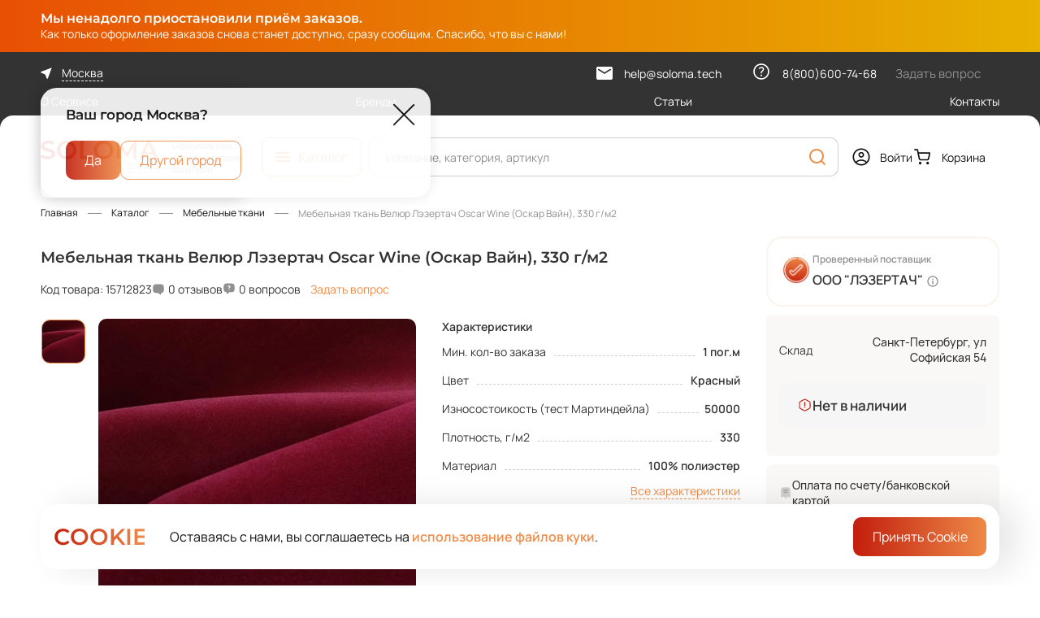

--- FILE ---
content_type: text/html; charset=UTF-8
request_url: https://soloma.tech/product/mebelnaya-tkan-velyur-lezertach-oscar-wine-oskar-vayn-330-gm2-15712823/1387
body_size: 19976
content:
<!doctype html>
<!--suppress HtmlRequiredTitleElement -->
<html lang="ru" prefix="og: http://ogp.me/ns# website: http://ogp.me/ns/website#">
<head>
    <meta charset="utf-8">
    <meta http-equiv="x-ua-compatible" content="ie=edge">
    <meta name="cmsmagazine" content="2c2951bb57cffc1481be768a629d3a6e"/>
    <meta name="format-detection" content="telephone=no">
    <meta name="SKYPE_TOOLBAR" content="SKYPE_TOOLBAR_PARSER_COMPATIBLE"/>
    <meta name="viewport" content="width=device-width, initial-scale=1">
    <meta name="csrf-token" content="Uf2Hf1eR6U0FxbI0xPVPwISBfyReSE9hhwjUQwkf">

    <meta name="msapplication-TileColor" content="#da532c">
    <meta name="msapplication-config" content="/images/favicons/browserconfig.xml">
    <meta name="theme-color" content="#ffffff">
    <link rel="shortcut icon" href="/favicon.ico" type="image/x-icon">
    <link rel="icon" type="image/png" sizes="16x16" href="/images/favicons/favicon-16x16.png">
    <link rel="icon" type="image/png" sizes="32x32" href="/images/favicons/favicon-32x32.png">
    <link rel="icon" type="image/png" sizes="150x150" href="/images/favicons/mstile-150x150.png">
    <link rel="apple-touch-icon" sizes="180x180" href="/images/favicons/apple-touch-icon.png">
    <link rel="icon" type="image/png" sizes="192x192" href="/images/favicons/android-chrome-192x192.png">
    <link rel="icon" type="image/png" sizes="512x512" href="/images/favicons/android-chrome-512x512.png">
    <link rel="manifest" href="/images/favicons/site.webmanifest">
    <link rel="mask-icon" href="/images/favicons/safari-pinned-tab.svg" color="#da532c">

    <script>window._SX_FONTS = {"path":"\/css\/fonts","normal":["Montserrat-SemiBold.woff2","Manrope-Medium.woff2","Manrope-Regular.woff2","Montserrat-Medium.woff2","Montserrat-Regular.woff2","Manrope-SemiBold.woff2"],"variable":["Manrope-Variable.woff2","Montserrat-Variable.woff2"]};(function () {
    if (typeof window === 'undefined') return;

    window._SX_FONTS = window._SX_FONTS || {path: '', normal: [], variable: []};
    /*var fonts = ('CSS' in window) && ('supports' in CSS) && CSS.supports('(font-variation-settings: normal)')
        ? _SX_FONTS.variable
        : _SX_FONTS.normal;*/

    var fonts = _SX_FONTS.normal; // todo #FONTS

    var script = document.currentScript;

    for (var i = 0; i < fonts.length; i++) {
        var link = document.createElement('link');
        link.setAttribute('rel', 'preload');
        link.setAttribute('href', _SX_FONTS.path + '/' + fonts[i]);
        link.setAttribute('as', 'font');
        link.setAttribute('type', 'font/woff2');
        link.setAttribute('crossorigin', 'anonymous');

        if (script.nextElementSibling) {
            script.parentNode.insertBefore(link, script.nextElementSibling);
        } else {
            script.parentNode.appendChild(link);
        }
    }
})();
</script>
    <title>Мебельная ткань Велюр Лэзертач Oscar Wine (Оскар Вайн), 330 г/м2 (арт. 15712823) от поставщика ООО "ЛЭЗЕРТАЧ" — купить в Москве, СПб и других городах РФ в онлайн-гипермаркете SOLOMA</title>
	<meta name="description" content="Мебельная ткань Велюр Лэзертач Oscar Wine (Оскар Вайн), 330 г/м2 (арт. 15712823) от поставщика ООО "ЛЭЗЕРТАЧ" по цене производителя в оптовом онлайн-гипермаркете SOLOMA. ✔ Все мебельные комплектующие на одной площадке, ✔ возможность выбора поставщика, ✔ помощь на всех этапах работы с сайтом." />
	<meta property="og:type" content="website" />
	<meta property="og:locale" content="ru_RU" />
	<meta property="og:title" content="Мебельная ткань Велюр Лэзертач Oscar Wine (Оскар Вайн), 330 г/м2 (арт. 15712823) от поставщика ООО "ЛЭЗЕРТАЧ" — купить в Москве, СПб и других городах РФ в онлайн-гипермаркете SOLOMA" />
	<meta property="og:image" content="https://imaginary.soloma.tech/fit?height=630&quality=95&url=http%3A%2F%2Ffs.soloma.tech%3A9000%2Fpimcore%2Fimages%2F%D0%9B%D1%8D%D0%B7%D0%B5%D1%80%D1%82%D0%B0%D1%87%2Foscarwine_1.jpg&width=1200&sign=ZDURps-ClUsIqRBxcwSqNRqSwzuwA4qmQ_4koctz4us" />
	<meta property="og:image:secure_url" content="https://imaginary.soloma.tech/fit?height=630&quality=95&url=http%3A%2F%2Ffs.soloma.tech%3A9000%2Fpimcore%2Fimages%2F%D0%9B%D1%8D%D0%B7%D0%B5%D1%80%D1%82%D0%B0%D1%87%2Foscarwine_1.jpg&width=1200&sign=ZDURps-ClUsIqRBxcwSqNRqSwzuwA4qmQ_4koctz4us" />
	<meta property="og:description" content="Мебельная ткань Велюр Лэзертач Oscar Wine (Оскар Вайн), 330 г/м2 (арт. 15712823) от поставщика ООО "ЛЭЗЕРТАЧ" по цене производителя в оптовом онлайн-гипермаркете SOLOMA. ✔ Все мебельные комплектующие на одной площадке, ✔ возможность выбора поставщика, ✔ помощь на всех этапах работы с сайтом." />
	<meta property="og:url" content="https://soloma.tech/product/mebelnaya-tkan-velyur-lezertach-oscar-wine-oskar-vayn-330-gm2-15712823/1387" />
	<meta property="og:site_name" content="SOLOMA" />
	<link rel="canonical" href="/product/mebelnaya-tkan-velyur-lezertach-oscar-wine-oskar-vayn-330-gm2-15712823" />
	<script>window.APP = {"ssr":false,"debug":false,"robot":false,"pagespeed":false,"auth":false,"userSwitch":false,"routes":{"auth.confirm-code.popup":"\/auth\/confirm-code\/popup","auth.factor-confirmation.start":"\/api\/auth\/factor-confirmation\/start","auth.factor-confirmation.confirm":"\/api\/auth\/factor-confirmation\/confirm","auth.factor-confirmation.dispose":"\/api\/auth\/factor-confirmation\/dispose","registration.buyer":"\/registration\/buyer","registration.seller":"\/registration\/seller","account.auth-by-code":"\/account\/auth-by-code","account.logout":"\/account\/logout","account.auth-forms-data":"\/account\/auth-forms-data","account.switch.logout":"\/account\/switch-logout","account.change-password-form":"\/account\/password\/change-form","account.dashboard.notifications":"\/account\/dashboard\/notifications","account.account-docs.data":"\/account\/legal\/docs-data","account.notifications.mark-item-as-read":"\/account\/notifications\/mark-item-as-read","account.notifications.mark-all-as-read":"\/account\/notifications\/mark-all-as-read","account.discounts.create":"\/account\/discounts\/create","account.discounts.edit":"\/account\/discounts\/{id}\/edit","account.discounts.save":"\/account\/discounts\/save","account.orders.detail":"\/account\/orders\/{orderId}","account.orders.repeat":"\/account\/orders\/{orderId}\/repeat","account.orders.edit-shipment-date":"\/account\/orders\/{orderId}\/edit-shipment-date","account.orders.edit-shipment-price":"\/account\/orders\/{orderId}\/edit-shipment-price","account.orders.edit-status":"\/account\/orders\/{orderId}\/edit-status","account.orders.refresh-shipment-status":"\/account\/orders\/{orderId}\/refresh-shipment-status","account.orders.refresh-payment-status":"\/account\/orders\/{orderId}\/refresh-payment-status","account.orders.edit-order-item":"\/account\/orders\/{orderId}\/edit-item","account.orders.replace-order-item":"\/account\/orders\/{orderId}\/replace-item","account.orders.remove-order-item":"\/account\/orders\/{orderId}\/remove-item","account.orders.set-discount":"\/account\/orders\/{orderId}\/set-discount","account.orders.remove-discount":"\/account\/orders\/{orderId}\/remove-discount","account.orders.rest-price":"\/account\/orders\/{orderId}\/rest\/{restId}\/price","account.orders.generate-way-bill":"\/account\/orders\/{orderId}\/generate-way-bill","account.orders.way-bill-form":"\/account\/orders\/{orderId}\/way-bill-form\/{transportType}","account.orders.try-generate-upd":"\/account\/orders\/{orderId}\/try-generate-upd","account.orders.generate-upd-with-params":"\/account\/orders\/{orderId}\/generate-upd-with-params","account.orders.order-edit":"\/account\/order\/edit","account.stocks.add":"\/account\/stocks\/add","account.stocks.edit":"\/account\/stocks\/edit","account.stocks.save":"\/account\/stocks\/save","account.stocks.change-activity":"\/account\/stocks\/{id}\/change-activity","account.stocks.delivery.edit":"\/account\/stocks\/delivery\/edit","account.stocks.delivery.save":"\/account\/stocks\/delivery\/save","account.stocks.delivery.tree-children":"\/account\/stocks\/delivery\/tree-children","account.stocks.delivery.tree-search":"\/account\/stocks\/delivery\/tree-search","account.catalog.index":"\/account\/catalog","account.catalog.add-offers-popup":"\/account\/catalog\/add-offers-popup","account.catalog.seller-catalog.generate":"\/account\/catalog\/seller-catalog\/generate","account.catalog.seller-catalog.check":"\/account\/catalog\/seller-catalog\/check\/{id}","account.catalog.seller-catalog.download":"\/account\/catalog\/seller-catalog\/download\/{id}","account.catalog.save-settings":"\/account\/catalog\/save-settings","account.catalog.save-offer-popup":"\/account\/catalog\/save-offer-popup","account.catalog.copy-rest-popup":"\/account\/catalog\/save-rest-popup","account.catalog.save-offer":"\/account\/catalog\/save-offer","account.catalog.save-rest":"\/account\/catalog\/save-rest","account.catalog.activate-offer":"\/account\/catalog\/activate-offer","account.catalog.mass-activate-offer":"\/account\/catalog\/mass-activate-offer","account.catalog.offer-documents.popup":"\/account\/catalog\/offer-documents\/popup","account.catalog.task.log-popup":"\/account\/catalog\/task\/{id}\/log-popup","account.catalog.task.error-file.generate":"\/account\/catalog\/task\/{id}\/error-file\/generate","account.catalog.task.error-file.check":"\/account\/catalog\/task\/{id}\/error-file\/{userTaskId}\/check","account.catalog.task.error-file.download":"\/account\/catalog\/task\/{id}\/error-file\/download","account.catalog.product-request.add":"\/account\/catalog\/product-request\/add","account.catalog.product-request.delete":"\/account\/catalog\/product-request\/delete","account.catalog.product-request.category-props":"\/account\/catalog\/product-request\/category-props","account.api.revoke-token":"\/account\/api\/revoke","account.api.create-token":"\/account\/api\/create","account.info-message.mark-as-read":"\/account\/info-message\/mark-as-read","restore-password-form":"\/password\/restore-form","forms.popup":"\/forms\/{formName}\/open","catalog.rest.data":"\/product\/{productId}\/{offerId}\/rest-data","catalog.rest.prices":"\/rest\/{restId}\/prices","catalog.offer.seller-offer-request-form":"\/offer\/{offerId}\/request-seller-offer-form","catalog.request-seller-offer":"\/request-seller-offer","catalog.reviews.load-product-reviews":"\/catalog\/reviews\/load-to-product\/{productUuid}","catalog.reviews.load-product-reviews-images":"\/catalog\/reviews\/load-product-reviews-images\/{productUuid}","catalog.reviews.load-tab-data":"\/catalog\/reviews\/load-tab-data\/{offerId}","catalog.reviews.load-product-review-images":"\/catalog\/reviews\/load-product-review-images\/{reviewId}","catalog.faq.add-question-popup":"\/catalog\/faq\/add-question-popup\/{productUuid}","catalog.faq.load-product-questions":"\/catalog\/faq\/load-to-product\/{productUuid}","catalog.faq.load-tab-data":"\/catalog\/faq\/load-tab-data\/{productUuid}","geo.location-confirm":"\/geo\/location-confirm","geo.location-popup":"\/geo\/location-popup","geo.location-list":"\/geo\/location-list","basket.index":"\/basket","basket.add":"\/basket\/add","basket.set-quantity":"\/basket\/set-quantity","basket.remove":"\/basket\/remove","basket.clear":"\/basket\/clear","basket.shared.create":"\/basket\/shared\/create","basket.shared.view":"\/basket\/shared\/{code}","basket.shared.calc":"\/basket\/shared\/calc","basket.shared.add":"\/basket\/shared\/add","basket.offer":"\/basket\/offer","basket.order":"\/basket\/order","basket.get-basket":"\/basket\/get-basket","order.checkout":"\/order\/checkout","order.delivery-step-data":"\/order\/delivery\/delivery-step-data","order.delivery-details":"\/order\/delivery\/details","order.payment-step-data":"\/order\/payment\/payment-step-data","sale.discount.rule.save":"\/discount\/rule\/save","sale.discount.rule.copy":"\/discount\/rule\/copy\/{id}","sale.discount.condition.seller-offers.list":"\/discount\/condition\/seller-offers\/list","sale.discount.condition.seller-offers.suggest":"\/discount\/condition\/seller-offers\/suggest","sale.discount.condition.seller-offers.suggest-all-ids":"\/discount\/condition\/seller-offers\/suggest\/all-ids","sale.discount.condition.seller-offers.get-add-popup":"\/discount\/condition\/seller-offers\/get-add-popup","sale.discount.condition.seller-offers.get-import-errors-popup":"\/discount\/condition\/seller-offers\/get-import-errors-popup\/{ruleId}","sale.delivery-details.for-proxy":"\/delivery-details\/for-proxy","sale.delivery-details.for-rests":"\/delivery-details\/load-deliveries-for-rests","sale.discounts.for-rests":"\/discounts\/load-for-rests","sale.discounts.for-basket-items":"\/discounts\/load-for-basket-items","search.index":"\/search","search.suggest":"\/search\/suggest","search.clear-history":"\/search\/clear-history","pecom.account.stock-parameters.edit":"\/pecom\/account\/stock-parameters\/edit","pecom.account.stock-parameters.save":"\/pecom\/account\/stock-parameters\/save","pecom.divisions.list":"\/pecom\/divisions","pecom.divisions.read":"\/pecom\/divisions\/{divisionId}"},"dadataApiKey":"456dfcbbc6d3d5605cd6fcd1a5afe0e67e1264d4","yaMetrika":"90462395","vkPixel":"3283306","user":null,"yaMapsApiKey":null,"scripts":[],"vueData":[]};</script>
    <link rel="preload" href="/build/style.css?noopt&v=1766051688495149" as="style">
	<link rel="stylesheet" href="/build/style.css?noopt&v=1766051688495149">
    
<script type="text/javascript">
(function(d,w,t,u,o,s,v) {
w[o] = w[o] || function() {
(w[o].q = w[o].q || []).push(arguments)
};s = d.createElement("script");s.async = 1;
s.src = u;v = d.getElementsByTagName(t)[0]; v.parentNode.insertBefore(s, v);
})(document,window,"script","//image.sendsay.ru/js/target/tracking_v2.min.js","sndsy");
sndsy("init", { fid: "x_1670926019274878", v: "1.0" });
sndsy("send", {});
</script>
<!-- Yandex.Metrika counter -->
<script type="text/javascript" >
   (function(m,e,t,r,i,k,a){m[i]=m[i]||function(){(m[i].a=m[i].a||[]).push(arguments)};
   m[i].l=1*new Date();
   for (var j = 0; j < document.scripts.length; j++) {if (document.scripts[j].src === r) { return; }}
   k=e.createElement(t),a=e.getElementsByTagName(t)[0],k.async=1,k.src=r,a.parentNode.insertBefore(k,a)})
   (window, document, "script", "https://mc.yandex.ru/metrika/tag.js", "ym");

   ym(90462395, "init", {
        clickmap:true,
        trackLinks:true,
        accurateTrackBounce:true,
        webvisor:true,
        ecommerce:"dataLayer"
   });
</script>
<noscript><div><img src="https://mc.yandex.ru/watch/90462395" style="position:absolute; left:-9999px;" alt="" /></div></noscript>
<!-- /Yandex.Metrika counter -->
<meta name="yandex-verification" content="3f6a4977acf5c67a" />
    <link rel="preload" href="/build/js/commons.chunk.js?17660394811046380" as="script">
	<link rel="preload" href="/build/js/catalog-detail.bundle.js?1766039481134264" as="script">
    
<meta name="mailru-verification" content="ab1cffd9366b74d9" />
    <script>;</script></head>
<body class="page env--production is-not-touch is-mac webp catalog-detail-page">
    
    <div class="page__wrapper">
            <div class="header-banner js-header-banner" style="--banner-bg-start-color : #e85004 ; --banner-bg-end-color: #e7b200; --color: #ffffff">
        <div class="page__content-container header-banner__content">
            <div class="header-banner__title">Мы ненадолго приостановили приём заказов.</div>
            <div class="header-banner__text">Как только оформление заказов снова станет доступно, сразу сообщим. Спасибо, что вы с нами!</div>
            <div class="header-banner__btn-text"></div>
        </div>
</div><div class="header-wrapper">
    <div class="header-wrapper__fixed-anchor js-header-fixed-anchor"></div>
    <header class="header js-header" itemscope itemtype="http://schema.org/WPHeader">
        <meta itemprop="headline" content="SOLOMA - B2B маркетплейс мебельных комплектующих. Оптовые цены от ведущих производителей" />

        <script>window.APP.vueData['v_12'] = {"catalogItems":[{"url":"/category/penopoliuretan-264","name":"Пенополиуретан","count":2763,"picture":null,"items":[{"url":"/category/vysokoelastichnyy-hr-5145","name":"Высокоэластичный HR","count":410,"items":[]},{"url":"/category/myagkiy-i-sverhmyagkiy-s-hs-5146","name":"Мягкий S","count":270,"items":[]},{"url":"/category/povyshennoy-zhestkosti-el-hl-5147","name":"Повышенной жесткости EL-HL","count":524,"items":[]},{"url":"/category/standartnyy-st-5148","name":"Стандартный ST","count":1521,"items":[]},{"url":"/category/rulonnyy-porolon-5149","name":"Рулонный поролон","count":2,"items":[{"url":"/category/standartnyy-st-5153","name":"Стандартный ST"}]},{"url":"/category/vtorichno-vspenennyy-ppu-5245","name":" Вторично-вспененный ППУ","count":24,"items":[]}]},{"url":"/category/matrasnye-12393","name":"Матрасные ткани","count":18,"picture":null,"items":[{"url":"/category/zhakkardovaya-29357","name":"Жаккардовая ","count":1,"items":[]},{"url":"/category/makhrovaya-s-membranoj-29358","name":"Махровая с мембраной","count":1,"items":[]},{"url":"/category/mikrofibra-29359","name":"Микрофибра","count":5,"items":[]},{"url":"/category/trikot-29360","name":"Трикот","count":1,"items":[]},{"url":"/category/trikotazhnoe-polotno-29362","name":"Трикотажное полотно","count":10,"items":[]}]},{"url":"/category/pruzhinnye-bloki-268","name":"Пружинные блоки","count":5,"picture":null,"items":[{"url":"/category/nezavisimyy-pruzhinnyy-blok-269","name":"Независимый пружинный блок","count":5,"items":[]}]},{"url":"/category/mebelnyj-klej-307","name":"Мебельный клей","count":18,"picture":null,"items":[]},{"url":"/category/provoloka-3569","name":"Проволока","count":5,"picture":null}],"bannerItems":[{"id":7,"label":"- Выгодное предложение","name":"Клей Elabond <br> <br>","text":"- от 880 ₽/шт","btn":null,"url":"/category/kley-307","price":null,"priceColor":"#ee8b48","startColor":"#f6f6f6","endColor":"#f6f6f6","textColor":"#212121","mainPicture":{"sources":[{"srcset":[{"url":"/storage/2022/11/15/057812f9eb22ca458077a66ae63d67350d1a7827.png.webp"}],"type":"image/webp"},{"srcset":[{"url":"/storage/2022/11/15/057812f9eb22ca458077a66ae63d67350d1a7827.png"}],"type":"image/png"}],"img":{"loading":"lazy","width":201,"height":220,"src":"/storage/2022/11/15/057812f9eb22ca458077a66ae63d67350d1a7827.png"}},"labelImage":null,"pictureInsteadOfContent":null,"pictureInsteadOfContentAdaptive":null,"pictures":[{"img":{"loading":"lazy","width":200,"height":220,"src":"/images/decor/banner-menu-1-dashes.svg"}}],"pictureStyle":"","advInfo":null,"advDescription":null}],"items":[{"name":"О Сервисе","url":"/about"},{"name":"Бренды","url":"/brand"},{"name":"Статьи","url":"/articles"},{"name":"Контакты","url":"/contacts"}],"phone":"8(800)600-74-68","email":"help@soloma.tech","location":{"id":85,"displayName":"Москва"},"needConfirmLocation":true,"isSellerRegAllowed":false,"callSchedule":"Будни 09:00 — 18:00"};</script><div class="vue-header-top header__top" data-vue-id="v_12"></div>

        <div class="header__main">
            <div class="page__content-container header__main-grid">
                <div class="header__menu-btn">
                    <script>window.APP.vueData['v_13'] = [];</script><div class="vue-menu-btn" data-vue-id="v_13"></div>
                </div>

                <a href="/" class="logo  header__logo">
    <picture  >
        
                                <img src="/images/logo.svg" alt="" loading="lazy" width="145" height="40" />
            </picture>
</a>

                <div class="header__headline" itemprop="headline">Официальный онлайн-магазин ФомЛайн</div>

                <div class="header__catalog-btn-wrap">
                    <script>window.APP.vueData['v_14'] = [];</script><div class="vue-header-catalog-btn header__catalog-btn" data-vue-id="v_14"></div>
                </div>

                <div class="header__search">
                    <script>window.APP.vueData['v_15'] = {"query":"","placeholder":"Название, категория, артикул","resultUrl":"https://soloma.tech/search?q=","history":[]};</script><div class="vue-header-search" data-vue-id="v_15"></div>
                </div>

                <div class="header__actions">
                    <script>window.APP.vueData['v_16'] = {"isAuth":false,"userName":"","profileLink":"","switchLogoutLink":"","logoutLink":"/account/logout"};</script><div class="vue-auth-forms" data-vue-id="v_16"><div class="auth-wrap">
    <a class="header__user link link--with-icon">
        <span class="link__icon"><svg class="symbol-user "><use class="symbol__use " xlink:href="/build/symbols.svg#user"></use></svg></span>
        <span class="link__text"></span>
    </a>
</div>
</div>                    <script>window.APP.vueData['v_17'] = [];</script><div class="vue-header-basket" data-vue-id="v_17"><a href="https://soloma.tech/basket" class="link link--with-icon header__basket-btn">
    <span class="link__icon">
        <svg class="symbol-basket "><use class="symbol__use " xlink:href="/build/symbols.svg#basket"></use></svg>
    </span>
    <span class="link__text">Корзина</span>
</a>
</div>
                </div>
            </div>
        </div>

        <div class="header__bottom-rounded"></div>

        <div class="header__slot js-header-slot"></div>
    </header>
</div>

<div class="footer-wrapper">
    <div class="js-footer-slot"></div>
    <div class="bottom-bar js-bottom-bar">
        <a href="/" class="bottom-bar__item link link--in-bar">
            <span class="link__icon"><svg class="symbol-home symbol"><use class="symbol__use " xlink:href="/build/symbols.svg#home"></use></svg></span>
            <span class="link__text">Главная</span>
        </a>

        <a href="javascript:void(0);" class="bottom-bar__item link link--in-bar todo">
        <span class="link__icon">
            <svg class="symbol-notice symbol"><use class="symbol__use " xlink:href="/build/symbols.svg#notice"></use></svg>
            <span class="link__counter">6</span>
        </span>
            <span class="link__text">Уведомления</span>
        </a>

        <script>window.APP.vueData['v_18'] = [];</script><div class="vue-bottom-bar-menu-btn" data-vue-id="v_18"></div>
        <a href="https://soloma.tech/basket" class="vue-bottom-bar-basket bottom-bar__item link link--in-bar" data-vue="[]">
    <span class="link__icon">
        <svg class="symbol-basket "><use class="symbol__use " xlink:href="/build/symbols.svg#basket"></use></svg>
    </span>
    <span class="link__text">Корзина</span>
</a>        <script>window.APP.vueData['v_19'] = {"isAuth":false,"userName":"","profileLink":"","switchLogoutLink":"","logoutLink":"/account/logout"};</script><div class="vue-auth-forms-bottom" data-vue-id="v_19"><div class="auth-wrap">
    <a class="header__user link link--with-icon">
        <span class="link__icon"><svg class="symbol-user "><use class="symbol__use " xlink:href="/build/symbols.svg#user"></use></svg></span>
        <span class="link__text"></span>
    </a>
</div>
</div>
    </div>
</div>
    <main class="page__content">
            <div class="page__content-container product-detail">
        <nav class="breadcrumbs page__breadcrumbs" itemscope itemtype="http://schema.org/BreadcrumbList">
    <ul class="breadcrumbs__list custom-scrollbar custom-scrollbar--hidden">
                    <li class="breadcrumbs__item" id="bx_breadcrumb_0" itemprop="itemListElement" itemscope itemtype="http://schema.org/ListItem">
                <meta itemprop="position" content="1" />
                                    <a class="link link--hover-uline breadcrumbs__link" href="/" itemprop="item" title="Главная">
                        <span itemprop="name">Главная</span>
                    </a>
                            </li>
                    <li class="breadcrumbs__item" id="bx_breadcrumb_1" itemprop="itemListElement" itemscope itemtype="http://schema.org/ListItem">
                <meta itemprop="position" content="2" />
                                    <a class="link link--hover-uline breadcrumbs__link" href="/catalog" itemprop="item" title="Каталог">
                        <span itemprop="name">Каталог</span>
                    </a>
                            </li>
                    <li class="breadcrumbs__item" id="bx_breadcrumb_2" itemprop="itemListElement" itemscope itemtype="http://schema.org/ListItem">
                <meta itemprop="position" content="3" />
                                    <a class="link link--hover-uline breadcrumbs__link" href="/category/tkani-267" itemprop="item" title="Мебельные ткани">
                        <span itemprop="name">Мебельные ткани</span>
                    </a>
                            </li>
                    <li class="breadcrumbs__item" id="bx_breadcrumb_3" itemprop="itemListElement" itemscope itemtype="http://schema.org/ListItem">
                <meta itemprop="position" content="4" />
                                    <span class="breadcrumbs__text" itemprop="name">Мебельная ткань Велюр Лэзертач  Oscar Wine  (Оскар Вайн), 330 г/м2</span>
                            </li>
            </ul>
</nav>
        <script>window.APP.vueData['v_5'] = {"product":{"offerId":1387,"restId":1242,"pimId":2823,"name":"Мебельная ткань Велюр Лэзертач  Oscar Wine  (Оскар Вайн), 330 г/м2","article":"15712823","picture":{"sources":[{"srcset":[{"url":"https://imaginary.soloma.tech/fit?height=52&quality=95&type=webp&url=http%3A%2F%2Ffs.soloma.tech%3A9000%2Fpimcore%2Fimages%2F%D0%9B%D1%8D%D0%B7%D0%B5%D1%80%D1%82%D0%B0%D1%87%2Foscarwine_1.jpg&width=52&sign=5Kl-F8920-cbyihSzAOUaXrnKQ8HLz5-vphL5B61fE0"}],"type":"image/webp"},{"srcset":[{"url":"https://imaginary.soloma.tech/fit?height=52&quality=95&url=http%3A%2F%2Ffs.soloma.tech%3A9000%2Fpimcore%2Fimages%2F%D0%9B%D1%8D%D0%B7%D0%B5%D1%80%D1%82%D0%B0%D1%87%2Foscarwine_1.jpg&width=52&sign=itrDp6GvZAxS6ZRsXFAPc5QQ8a67XAb8l1s4Vkj0w6g"}],"type":"image/jpeg"}],"img":{"alt":"Мебельная ткань Велюр Лэзертач  Oscar Wine  (Оскар Вайн), 330 г/м2","loading":"lazy","src":"https://imaginary.soloma.tech/fit?height=52&quality=95&url=http%3A%2F%2Ffs.soloma.tech%3A9000%2Fpimcore%2Fimages%2F%D0%9B%D1%8D%D0%B7%D0%B5%D1%80%D1%82%D0%B0%D1%87%2Foscarwine_1.jpg&width=52&sign=itrDp6GvZAxS6ZRsXFAPc5QQ8a67XAb8l1s4Vkj0w6g"}},"price":686,"basePrice":686,"priceUnit":"₽","discountPercentAmount":null,"isDiscountPersonal":false,"unit":"пог.м","shippingUnit":"пог.м","shippingUnitFactor":1,"category":"Мебельные ткани","showBaseUnit":false,"vatPercent":20,"totalPriceUnit":"₽","pricePerBaseUnit":686,"minOrder":1,"available":30,"step":1,"canBuy":false,"rating":0,"reviewsCount":0,"reviewsText":"0 отзывов","reviewsLink":"#reviews","questionText":"0 вопросов","questionTabLink":"#faq","questionCount":0,"isOnOrder":false,"isOnOrderTooltip":"Перед покупкой ознакомьтесь с условиями возврата товара.","restsList":[{"id":1242,"stockId":27,"offerId":1387,"quantity":30,"stockAddress":"Санкт-Петербург, ул Софийская 54"}],"url":"/product/mebelnaya-tkan-velyur-lezertach-oscar-wine-oskar-vayn-330-gm2-15712823/1387?restId=1242"},"seller":{"companyName":"ООО &quot;ЛЭЗЕРТАЧ&quot;","tooltip":"ООО \"ЛЭЗЕРТАЧ\"<br>ОГРН: 1157847050140<br>Юр. адрес: 192241, Г.Санкт-Петербург, ВН.ТЕР.Г. МУНИЦИПАЛЬНЫЙ ОКРУГ АЛЕКСАНДРОВСКИЙ, УЛ СОФИЙСКАЯ, Д. 54, ЛИТЕРА А, ПОМЕЩ. 12-Н, КОМ. 19","moreOffersData":null,"url":"/seller/lezertac-30","labels":[{"picture":{"sources":[{"srcset":[{"url":"/storage/imagecache/company-logo/2025/01/31/e2df2b0d1012b54ed2ae075496dfeeb91c6f75ae.png.webp"}],"type":"image/webp"},{"srcset":[{"url":"/storage/imagecache/company-logo/2025/01/31/e2df2b0d1012b54ed2ae075496dfeeb91c6f75ae.png"}],"type":"image/png"}],"img":{"loading":"lazy","width":40,"height":45,"src":"/storage/imagecache/company-logo/2025/01/31/e2df2b0d1012b54ed2ae075496dfeeb91c6f75ae.png"}},"title":"Проверенный поставщик"}]},"tabs":[{"code":"characteristics","name":"Характеристики","count":null,"available":true},{"code":"reviews","name":"Отзывы","count":0,"available":true},{"code":"faq","name":"Вопросы","count":0,"available":true},{"code":"delivery","name":"Способы получения","count":null,"available":true}]};</script><div class="vue-product-header" data-vue-id="v_5"></div>
        <div class="product-detail-head page__section" itemscope itemtype="http://schema.org/Product"
     xmlns="http://www.w3.org/1999/html">
    <div class="product-detail-head__title-wrap">
    <h1 class="product-detail-head__title">Мебельная ткань Велюр Лэзертач  Oscar Wine  (Оскар Вайн), 330 г/м2</h1>
    <div class="product-detail-head__main-info">
        <div class="product-detail-head__article">Код товара: 15712823</div>
        <div class="product-detail-head__feedback-wrap">
                                            <div class="product-detail-info__rating">
                    <a class="link link--with-icon js-anchor-link product-detail-info__rating-count"
                       href="#reviews"
                    >
                        <span class="link__icon product-detail-info__feedback-icon"><svg class="symbol-ask product-detail-info__info-icon"><use class="symbol__use " xlink:href="/build/symbols.svg#ask"></use></svg></span>
                        <span class="link__text product-detail-info__feedback-item-text">0 отзывов</span>
                        <span class="link__text product-detail-info__feedback-item-text-adaptive">0</span>
                    </a>
                </div>
            
                            <div class="product-detail-info__rating">
                    <a class="link link--with-icon js-anchor-link product-detail-info__rating-count"
                       href="#faq"
                    >
                        <span class="link__icon"><svg class="symbol-ask-with-question product-detail-info__info-icon"><use class="symbol__use " xlink:href="/build/symbols.svg#ask-with-question"></use></svg></span>
                        <span class="link__text product-detail-info__feedback-item-text">0 вопросов</span>
                        <span class="link__text product-detail-info__feedback-item-text-adaptive">0</span>
                    </a>

                                            <button
                            data-url="/catalog/faq/add-question-popup/2861332b-39e0-5a73-8184-a172a864801e"
                            class="js-product-question link link--orange product-detail-info__ask-question"
                        >
                            Задать вопрос
                        </button>
                                    </div>
                    </div>
    </div>
</div>

            <meta itemprop="name" content="Мебельная ткань Велюр Лэзертач  Oscar Wine  (Оскар Вайн), 330 г/м2" />
        <meta itemprop="description" content="" />
                    <meta itemprop="image" content="https://imaginary.soloma.tech/rotate?quality=95&rotate=1&url=http%3A%2F%2Ffs.soloma.tech%3A9000%2Fpimcore%2Fimages%2F%D0%9B%D1%8D%D0%B7%D0%B5%D1%80%D1%82%D0%B0%D1%87%2Foscarwine_1.jpg&sign=Ax0Hzchl4CmDTtI0Z78KzocZjn9HMgrbZhow4R-vDlA" />
        
        <div itemprop="offers" itemscope itemtype="http://schema.org/Offer">
                            <meta itemprop="price" content="686" />
                        <meta itemprop="priceCurrency" content="RUB" />
        </div>
    
    <div class="product-detail-head__gallery-wrap">
        <div class="product-detail-head__gallery">
            <script>window.APP.vueData['v_6'] = {"imagesBig":[{"sources":[{"srcset":[{"url":"https://imaginary.soloma.tech/fit?height=4000&quality=95&type=webp&url=http%3A%2F%2Ffs.soloma.tech%3A9000%2Fpimcore%2Fimages%2F%D0%9B%D1%8D%D0%B7%D0%B5%D1%80%D1%82%D0%B0%D1%87%2Foscarwine_1.jpg&width=4000&sign=w75K7bGdBnizWvGyLDpRYawEUify0JyyDSfLxP5w55U"}],"type":"image/webp"},{"srcset":[{"url":"https://imaginary.soloma.tech/fit?height=4000&quality=95&url=http%3A%2F%2Ffs.soloma.tech%3A9000%2Fpimcore%2Fimages%2F%D0%9B%D1%8D%D0%B7%D0%B5%D1%80%D1%82%D0%B0%D1%87%2Foscarwine_1.jpg&width=4000&sign=D6Pqg3qLrURdnCC2u9HGbfH80914wx1GB0nuPynC8-4"}],"type":"image/jpeg"}],"img":{"alt":"Мебельная ткань Велюр Лэзертач  Oscar Wine  (Оскар Вайн), 330 г/м2","loading":"lazy","src":"https://imaginary.soloma.tech/fit?height=4000&quality=95&url=http%3A%2F%2Ffs.soloma.tech%3A9000%2Fpimcore%2Fimages%2F%D0%9B%D1%8D%D0%B7%D0%B5%D1%80%D1%82%D0%B0%D1%87%2Foscarwine_1.jpg&width=4000&sign=D6Pqg3qLrURdnCC2u9HGbfH80914wx1GB0nuPynC8-4"}}],"images":[{"sources":[{"srcset":[{"url":"https://imaginary.soloma.tech/fit?height=433&quality=95&type=webp&url=http%3A%2F%2Ffs.soloma.tech%3A9000%2Fpimcore%2Fimages%2F%D0%9B%D1%8D%D0%B7%D0%B5%D1%80%D1%82%D0%B0%D1%87%2Foscarwine_1.jpg&width=433&sign=Bn01ozXxInXGNGRhyjUQ-T0z2Xkg0WjNWp-J-s8zShA"}],"type":"image/webp"},{"srcset":[{"url":"https://imaginary.soloma.tech/fit?height=433&quality=95&url=http%3A%2F%2Ffs.soloma.tech%3A9000%2Fpimcore%2Fimages%2F%D0%9B%D1%8D%D0%B7%D0%B5%D1%80%D1%82%D0%B0%D1%87%2Foscarwine_1.jpg&width=433&sign=M_MPZsVL8hna1_AxqhcfDJ3tT7Jddwi9sIO8-Yooozs"}],"type":"image/jpeg"}],"img":{"alt":"Мебельная ткань Велюр Лэзертач  Oscar Wine  (Оскар Вайн), 330 г/м2","loading":"lazy","src":"https://imaginary.soloma.tech/fit?height=433&quality=95&url=http%3A%2F%2Ffs.soloma.tech%3A9000%2Fpimcore%2Fimages%2F%D0%9B%D1%8D%D0%B7%D0%B5%D1%80%D1%82%D0%B0%D1%87%2Foscarwine_1.jpg&width=433&sign=M_MPZsVL8hna1_AxqhcfDJ3tT7Jddwi9sIO8-Yooozs"}}],"thumbs":[{"sources":[{"srcset":[{"url":"https://imaginary.soloma.tech/fit?height=92&quality=95&type=webp&url=http%3A%2F%2Ffs.soloma.tech%3A9000%2Fpimcore%2Fimages%2F%D0%9B%D1%8D%D0%B7%D0%B5%D1%80%D1%82%D0%B0%D1%87%2Foscarwine_1.jpg&width=92&sign=He3gQhmlbRwzYd9ENUEjn9SdruM0qhFKxivD_Eq7s3o"}],"type":"image/webp"},{"srcset":[{"url":"https://imaginary.soloma.tech/fit?height=92&quality=95&url=http%3A%2F%2Ffs.soloma.tech%3A9000%2Fpimcore%2Fimages%2F%D0%9B%D1%8D%D0%B7%D0%B5%D1%80%D1%82%D0%B0%D1%87%2Foscarwine_1.jpg&width=92&sign=gCkzNPKXPWDTup11JgdwlxVnDsVWUNeFRWqlZTWIwv8"}],"type":"image/jpeg"}],"img":{"alt":"Мебельная ткань Велюр Лэзертач  Oscar Wine  (Оскар Вайн), 330 г/м2","loading":"lazy","src":"https://imaginary.soloma.tech/fit?height=92&quality=95&url=http%3A%2F%2Ffs.soloma.tech%3A9000%2Fpimcore%2Fimages%2F%D0%9B%D1%8D%D0%B7%D0%B5%D1%80%D1%82%D0%B0%D1%87%2Foscarwine_1.jpg&width=92&sign=gCkzNPKXPWDTup11JgdwlxVnDsVWUNeFRWqlZTWIwv8"}}]};</script><div class="vue-product-gallery" data-vue-id="v_6"><div class="product-gallery product-gallery--placeholder">
    <div class="slider slider--spaced product-gallery__main-slider">
        <div class="slider__slide product-gallery__main-slide">
            <div class="product-gallery__main-image-wrap">
            </div>
        </div>
    </div>
</div>
</div>
        </div>
    </div>

    <div class="product-detail-info product-detail-head__characteristics-wrap js-product-detail-info">
                    <div class="product-detail-head__characteristics product-detail-info__dashed-list">
                <div
                    class="product-detail-info__dashed-list-title"
                >Характеристики
                </div>
                <div
        class="dashed-property dashed-property__t- product-detail-info__dashed-item"
        itemscope
        itemprop="additionalProperty"
        itemtype="https://schema.org/PropertyValue"
    >
        <div class="dashed-property__label">
            <span
                                itemprop="name"
            >
                Мин. кол-во заказа
            </span>
        </div>
        <div class="dashed-property__value" itemprop="value">
                            1 пог.м
                    </div>
    </div>
    <div
        class="dashed-property dashed-property__t- product-detail-info__dashed-item"
        itemscope
        itemprop="additionalProperty"
        itemtype="https://schema.org/PropertyValue"
    >
        <div class="dashed-property__label">
            <span
                title="Color"
                                itemprop="name"
            >
                Цвет
            </span>
        </div>
        <div class="dashed-property__value" itemprop="value">
                            Красный
                    </div>
    </div>
    <div
        class="dashed-property dashed-property__t- product-detail-info__dashed-item"
        itemscope
        itemprop="additionalProperty"
        itemtype="https://schema.org/PropertyValue"
    >
        <div class="dashed-property__label">
            <span
                title="attributes.Textil.wearResistanceMartindaleTest"
                                itemprop="name"
            >
                Износостоикость (тест Мартиндейла)
            </span>
        </div>
        <div class="dashed-property__value" itemprop="value">
                            50000
                    </div>
    </div>
    <div
        class="dashed-property dashed-property__t- product-detail-info__dashed-item"
        itemscope
        itemprop="additionalProperty"
        itemtype="https://schema.org/PropertyValue"
    >
        <div class="dashed-property__label">
            <span
                title="attributes.Textil.densityGM2"
                                itemprop="name"
            >
                Плотность, г/м2
            </span>
        </div>
        <div class="dashed-property__value" itemprop="value">
                            330
                    </div>
    </div>
    <div
        class="dashed-property dashed-property__t- product-detail-info__dashed-item"
        itemscope
        itemprop="additionalProperty"
        itemtype="https://schema.org/PropertyValue"
    >
        <div class="dashed-property__label">
            <span
                title="Composition"
                                itemprop="name"
            >
                Материал
            </span>
        </div>
        <div class="dashed-property__value" itemprop="value">
                            100% полиэстер
                    </div>
    </div>
                                    <div class="product-detail-head__characteristic-link-wrap">
                        <button
                            class="product-detail-head__characteristic-link link link--dashed link--orange js-show-characteristic"
                            data-anchor="characteristics"
                        >
                            Все характеристики
                        </button>
                    </div>
                            </div>
            </div>

    <div class="product-detail-side product-detail-head__side">
                    <div class="product-detail-side__seller-wrap">
                                    <a href="/seller/lezertac-30"
                       class="product-detail-head__seller product-detail-side__section product-detail-side__label"
                    >
                                                    <div class="product-detail-side__label-image">
                                <picture  >
                                <source srcset="/storage/imagecache/company-logo/2025/01/31/e2df2b0d1012b54ed2ae075496dfeeb91c6f75ae.png.webp" type="image/webp" />
                                <source srcset="/storage/imagecache/company-logo/2025/01/31/e2df2b0d1012b54ed2ae075496dfeeb91c6f75ae.png" type="image/png" />
        
                                <img src="/storage/imagecache/company-logo/2025/01/31/e2df2b0d1012b54ed2ae075496dfeeb91c6f75ae.png" alt="" loading="lazy" width="40" height="45" />
            </picture>
                            </div>
                                                <div class="product-detail-side__provider-value">
                            <div class="product-detail-side__provider-title">Проверенный поставщик</div>
                            <div class="product-detail-side__provider-value">
                                ООО &quot;ЛЭЗЕРТАЧ&quot;
                                <script>window.APP.vueData['v_7'] = {"text":"ООО \"ЛЭЗЕРТАЧ\"<br>ОГРН: 1157847050140<br>Юр. адрес: 192241, Г.Санкт-Петербург, ВН.ТЕР.Г. МУНИЦИПАЛЬНЫЙ ОКРУГ АЛЕКСАНДРОВСКИЙ, УЛ СОФИЙСКАЯ, Д. 54, ЛИТЕРА А, ПОМЕЩ. 12-Н, КОМ. 19","isDarkIcon":true,"inline":true};</script><div class="vue-tooltip" data-vue-id="v_7"></div>
                            </div>
                        </div>
                    </a>
                            </div>
                <script>window.APP.vueData['v_8'] = {"item":{"offerId":1387,"restId":1242,"pimId":2823,"name":"Мебельная ткань Велюр Лэзертач  Oscar Wine  (Оскар Вайн), 330 г/м2","article":"15712823","picture":{"sources":[{"srcset":[{"url":"https://imaginary.soloma.tech/fit?height=52&quality=95&type=webp&url=http%3A%2F%2Ffs.soloma.tech%3A9000%2Fpimcore%2Fimages%2F%D0%9B%D1%8D%D0%B7%D0%B5%D1%80%D1%82%D0%B0%D1%87%2Foscarwine_1.jpg&width=52&sign=5Kl-F8920-cbyihSzAOUaXrnKQ8HLz5-vphL5B61fE0"}],"type":"image/webp"},{"srcset":[{"url":"https://imaginary.soloma.tech/fit?height=52&quality=95&url=http%3A%2F%2Ffs.soloma.tech%3A9000%2Fpimcore%2Fimages%2F%D0%9B%D1%8D%D0%B7%D0%B5%D1%80%D1%82%D0%B0%D1%87%2Foscarwine_1.jpg&width=52&sign=itrDp6GvZAxS6ZRsXFAPc5QQ8a67XAb8l1s4Vkj0w6g"}],"type":"image/jpeg"}],"img":{"alt":"Мебельная ткань Велюр Лэзертач  Oscar Wine  (Оскар Вайн), 330 г/м2","loading":"lazy","src":"https://imaginary.soloma.tech/fit?height=52&quality=95&url=http%3A%2F%2Ffs.soloma.tech%3A9000%2Fpimcore%2Fimages%2F%D0%9B%D1%8D%D0%B7%D0%B5%D1%80%D1%82%D0%B0%D1%87%2Foscarwine_1.jpg&width=52&sign=itrDp6GvZAxS6ZRsXFAPc5QQ8a67XAb8l1s4Vkj0w6g"}},"price":686,"basePrice":686,"priceUnit":"₽","discountPercentAmount":null,"isDiscountPersonal":false,"unit":"пог.м","shippingUnit":"пог.м","shippingUnitFactor":1,"category":"Мебельные ткани","showBaseUnit":false,"vatPercent":20,"totalPriceUnit":"₽","pricePerBaseUnit":686,"minOrder":1,"available":30,"step":1,"canBuy":false,"rating":0,"reviewsCount":0,"reviewsText":"0 отзывов","reviewsLink":"#reviews","questionText":"0 вопросов","questionTabLink":"#faq","questionCount":0,"isOnOrder":false,"isOnOrderTooltip":"Перед покупкой ознакомьтесь с условиями возврата товара.","restsList":[{"id":1242,"stockId":27,"offerId":1387,"quantity":30,"stockAddress":"Санкт-Петербург, ул Софийская 54"}],"url":"/product/mebelnaya-tkan-velyur-lezertach-oscar-wine-oskar-vayn-330-gm2-15712823/1387?restId=1242"},"onDetail":true,"possibleDiscounts":[],"discountDescription":"Скидки автоматически применяются от указанного объема","personalDiscountDescription":"Вам назначена персональная скидка","childBlockClass":"product-detail-side__block","class":"product-detail-side__basket-actions"};</script><div class="vue-product-basket-actions product-detail-info__actions" data-vue-id="v_8"></div>

        <script>window.APP.vueData['v_9'] = {"detailsList":[{"type":"DeliveryDetails","serviceId":1,"stockId":27,"service":{"id":1,"name":"Самовывоз","description":null,"handlerCode":"pickup"},"tooltip":null,"available":true,"shippingAt":{"date":"2026-01-19 09:00:00.000000","timezone_type":3,"timezone":"Europe/Moscow"},"minDate":"2026-01-19T06:00:00.000000Z","selectedDate":null,"schedule":[1,2,3,4,5],"price":0,"specifyAfterText":null,"stockInfo":{"title":"Информация о складе","address":"Санкт-Петербург, ул Софийская 54","phone":"+7 (921) 336-16-97","comment":"","schedule":{"monday":"с 09:00 до 18:00","tuesday":"с 09:00 до 18:00","wednesday":"с 09:00 до 18:00","thursday":"с 09:00 до 18:00","friday":"с 09:00 до 17:00"}},"addressInfo":"Санкт-Петербург, ул Софийская 54","frontIcon":"front-pickup","description":"Санкт-Петербург, ул Софийская 54","errorMessage":null,"volatilePrice":false,"volatilePriceText":null,"volatileDeliveryText":null,"stockCity":"Санкт-Петербург","minPriceForFreeDeliveryText":null}],"showDetailsList":false};</script><div class="vue-product-detail-side-deliveries product-detail-side__block product-detail-side__section" data-vue-id="v_9"></div>

        <div class="product-detail-head__payment-info-wrap product-detail-side__block product-detail-side__section">
            <div class="product-detail-head__payment-info-title">Способ оплаты</div>
            <div class="product-detail-head__payment-info">
                <span>
                    <svg class="symbol-payment symbol product-basket-actions__payment-info-icon"><use class="symbol__use " xlink:href="/build/symbols.svg#payment"></use></svg>
                </span>
                <span>Оплата по счету/банковской картой</span>
            </div>
        </div>

            </div>
    <div class="product-detail-head__notice-wrap">
        <div class="product-detail-head__notice">
            <svg class="symbol-tooltip symbol link__icon product-detail-head__notice-icon"><use class="symbol__use " xlink:href="/build/symbols.svg#tooltip"></use></svg>
            <div>
                                    <div class="product-detail-head__notice-text"><div>Информация о технических характеристиках, комплекте поставки, стране изготовления, внешнем виде и цвете товара носит справочный характер и не является публичной офертой</div></div>
                                <div>
                    <button class="btn product-detail-head__notice-btn js-popup" data-type="error-report">
                        Нашли ошибку в характеристиках или описании?
                    </button>
                </div>
            </div>
        </div>
    </div>
</div>

        <div class="product-detail__tabs">
            <script>window.APP.vueData['v_10'] = {"tabs":[{"code":"characteristics","name":"Характеристики","count":null,"available":true},{"code":"reviews","name":"Отзывы","count":0,"available":true},{"code":"faq","name":"Вопросы","count":0,"available":true},{"code":"delivery","name":"Способы получения","count":null,"available":true}]};</script><div class="vue-detail-tabs" data-vue-id="v_10"></div>
        </div>

                <div class="product-detail-tab-wrap">
        <div class="product-detail-tab-wrap__content">
            
            
                            <div class="product-detail__block" id="characteristics">
    <div class="product-detail__block-title">Характеристики Мебельная ткань Велюр Лэзертач  Oscar Wine  (Оскар Вайн), 330 г/м2</div>
    <div class="catalog-detail-properties">
                    <div class="dashed-property dashed-property--va-end catalog-detail-properties__row">
                <div class="dashed-property__label">
                    <span>Бренд</span>
                </div>
                <div class="dashed-property__value">Лэзертач</div>
            </div>
                    <div class="dashed-property dashed-property--va-end catalog-detail-properties__row">
                <div class="dashed-property__label">
                    <span>Цвет</span>
                </div>
                <div class="dashed-property__value">Красный</div>
            </div>
                    <div class="dashed-property dashed-property--va-end catalog-detail-properties__row">
                <div class="dashed-property__label">
                    <span>Вид продукта</span>
                </div>
                <div class="dashed-property__value">Мебельная ткань</div>
            </div>
                    <div class="dashed-property dashed-property--va-end catalog-detail-properties__row">
                <div class="dashed-property__label">
                    <span>Тип ткани</span>
                </div>
                <div class="dashed-property__value">Велюр</div>
            </div>
                    <div class="dashed-property dashed-property--va-end catalog-detail-properties__row">
                <div class="dashed-property__label">
                    <span>Коллекция</span>
                </div>
                <div class="dashed-property__value">Оскар</div>
            </div>
                    <div class="dashed-property dashed-property--va-end catalog-detail-properties__row">
                <div class="dashed-property__label">
                    <span>Тип рисунка</span>
                </div>
                <div class="dashed-property__value">Однотонный</div>
            </div>
                    <div class="dashed-property dashed-property--va-end catalog-detail-properties__row">
                <div class="dashed-property__label">
                    <span>Износостоикость (тест Мартиндейла)</span>
                </div>
                <div class="dashed-property__value">50000</div>
            </div>
                    <div class="dashed-property dashed-property--va-end catalog-detail-properties__row">
                <div class="dashed-property__label">
                    <span>Деликатная чистка</span>
                </div>
                <div class="dashed-property__value">Да</div>
            </div>
                    <div class="dashed-property dashed-property--va-end catalog-detail-properties__row">
                <div class="dashed-property__label">
                    <span>Анти-бактериальный</span>
                </div>
                <div class="dashed-property__value">Да</div>
            </div>
                    <div class="dashed-property dashed-property--va-end catalog-detail-properties__row">
                <div class="dashed-property__label">
                    <span>Износостойкий</span>
                </div>
                <div class="dashed-property__value">Да</div>
            </div>
                    <div class="dashed-property dashed-property--va-end catalog-detail-properties__row">
                <div class="dashed-property__label">
                    <span>Дышащая ткань</span>
                </div>
                <div class="dashed-property__value">Да</div>
            </div>
                    <div class="dashed-property dashed-property--va-end catalog-detail-properties__row">
                <div class="dashed-property__label">
                    <span>Экологически чист</span>
                </div>
                <div class="dashed-property__value">Да</div>
            </div>
                    <div class="dashed-property dashed-property--va-end catalog-detail-properties__row">
                <div class="dashed-property__label">
                    <span>Гипоаллергенная</span>
                </div>
                <div class="dashed-property__value">Да</div>
            </div>
                    <div class="dashed-property dashed-property--va-end catalog-detail-properties__row">
                <div class="dashed-property__label">
                    <span>Мягкая на ощупь</span>
                </div>
                <div class="dashed-property__value">Да</div>
            </div>
                    <div class="dashed-property dashed-property--va-end catalog-detail-properties__row">
                <div class="dashed-property__label">
                    <span>Можно мыть</span>
                </div>
                <div class="dashed-property__value">Да</div>
            </div>
                    <div class="dashed-property dashed-property--va-end catalog-detail-properties__row">
                <div class="dashed-property__label">
                    <span>Легко чистится</span>
                </div>
                <div class="dashed-property__value">Да</div>
            </div>
                    <div class="dashed-property dashed-property--va-end catalog-detail-properties__row">
                <div class="dashed-property__label">
                    <span>Устойчив к загрязнениям</span>
                </div>
                <div class="dashed-property__value">Да</div>
            </div>
                    <div class="dashed-property dashed-property--va-end catalog-detail-properties__row">
                <div class="dashed-property__label">
                    <span>Практичная в использовании и уходе</span>
                </div>
                <div class="dashed-property__value">Да</div>
            </div>
                    <div class="dashed-property dashed-property--va-end catalog-detail-properties__row">
                <div class="dashed-property__label">
                    <span>Анти-вандальная</span>
                </div>
                <div class="dashed-property__value">Да</div>
            </div>
                    <div class="dashed-property dashed-property--va-end catalog-detail-properties__row">
                <div class="dashed-property__label">
                    <span>Плотность, г/м2</span>
                </div>
                <div class="dashed-property__value">330</div>
            </div>
                    <div class="dashed-property dashed-property--va-end catalog-detail-properties__row">
                <div class="dashed-property__label">
                    <span>Материал</span>
                </div>
                <div class="dashed-property__value">100% полиэстер</div>
            </div>
            </div>
</div>
            
                                                </div>

        <div class="product-detail-tab-wrap__right-side">
            <div class="product-detail-tab-wrap__right-side-content product-detail-tab-wrap__right-side-content--sticky">
                                    <a
                        href="/brand/lezertac-2480"
                        class="product-detail-brand"
                    >
                        <div class="product-detail-brand__head">
                            <div>
                                <div class="product-detail-brand__name">Лэзертач</div>
                                <div class="product-detail-brand__entity">Бренд</div>
                            </div>
                                                            <picture  >
                                <source srcset="https://imaginary.soloma.tech/fit?height=100&amp;quality=95&amp;url=http%3A%2F%2Ffs.soloma.tech%3A9000%2Fpimcore%2Fimages%2F_default_upload_bucket%2Fnew_logo.webp&amp;width=100&amp;sign=-zL5hxSrWviSB4Oc53BqkTauanEYL74VxcxuYBsc89I" type="image/webp" />
        
                                <img src="https://imaginary.soloma.tech/fit?height=100&amp;quality=95&amp;url=http%3A%2F%2Ffs.soloma.tech%3A9000%2Fpimcore%2Fimages%2F_default_upload_bucket%2Fnew_logo.webp&amp;width=100&amp;sign=-zL5hxSrWviSB4Oc53BqkTauanEYL74VxcxuYBsc89I" alt="" class="product-detail-brand__picture" loading="lazy" />
            </picture>
                                                    </div>
                    </a>
                                                    <div class="product-detail-package">
                        <div class="product-detail-package__title">
                            Информация об упаковке
                        </div>
                        <div class="catalog-detail-properties catalog-detail-properties--one-column">
                                                            <div
                                    class="dashed-property dashed-property--dark dashed-property--va-end catalog-detail-properties__row">
                                    <div class="dashed-property__label">
                                        <span>Единицы измерения</span>
                                    </div>
                                    <div class="dashed-property__value">пог.м</div>
                                </div>
                                                    </div>
                    </div>
                                            </div>
        </div>
    </div>

            <div id="reviews">
    <script>window.APP.vueData['v_1'] = {"initProductReviewsImages":{"images":[],"fullSizeImagesUrl":"https://soloma.tech/catalog/reviews/load-product-reviews-images/2861332b-39e0-5a73-8184-a172a864801e","pagination":null,"totalImagesCount":0},"productReviewFormData":null,"canAddProductReview":null,"isUserLogged":false,"emptyText":"У этого товара еще нет отзывов","initItems":[],"initPagination":{"total":0,"current":1,"size":10,"countOnNextPage":0,"firstPageUrl":"/catalog/reviews/load-to-product/2861332b-39e0-5a73-8184-a172a864801e?offerId=1387","lastPageUrl":"/catalog/reviews/load-to-product/2861332b-39e0-5a73-8184-a172a864801e?offerId=1387","urlList":[{"url":"/catalog/reviews/load-to-product/2861332b-39e0-5a73-8184-a172a864801e?offerId=1387","label":"1","active":true}],"perPageLinks":[{"url":"/catalog/reviews/load-to-product/2861332b-39e0-5a73-8184-a172a864801e?offerId=1387","label":10,"active":true}],"loadMoreText":"Показать еще 0 отзывов"},"initRatingData":null,"addAnswerForm":{"type":"offer-review-answer-form","class":"OfferReviewAnswerForm","name":"product-review-answer-form","inputName":null,"label":null,"disabled":false,"options":{},"attrs":{"method":"POST","name":"product-review-answer-form","action":"/catalog/reviews/answer"},"fields":{"text":{"type":"textarea","class":"Textarea","name":"text","inputName":"text","label":"Текст ответа","required":true,"disabled":false,"multiple":false,"placeholder":"","options":{"label":"Текст ответа"},"attrs":{"type":"textarea","placeholder":"","required":true,"maxlength":2000}},"reviewId":{"type":"hidden","class":"Hidden","name":"reviewId","inputName":"reviewId","label":null,"required":false,"disabled":false,"multiple":false,"placeholder":null,"options":{},"attrs":{"type":"hidden"}},"submit":{"type":"submit","class":"Submit","name":"submit","inputName":"submit","label":"Отправить ответ","required":false,"disabled":false,"multiple":false,"placeholder":null,"options":{"label":"Отправить ответ"},"attrs":{"type":"submit"}}},"fieldsets":{},"validation":{"fields":{"text":{"rules":{"required":{"name":"required"},"stringLength":{"name":"stringLength","params":{"min":0,"max":2000}}}},"reviewId":{"rules":{"required":{"name":"required"}}},"submit":{"rules":[]}}},"action":"/catalog/reviews/answer","policy":""},"viewReview":null,"whoCanAddReviewText":"Отзывы могут оставлять только те, кто купил товар. Так мы формируем честный рейтинг","tabReloadUrl":"https://soloma.tech/catalog/reviews/load-tab-data/1387","sortParams":{"fields":[{"code":"relatable","label":"По умолчанию","icon":"sorting","directions":[{"direction":"desc","code":"relatable-desc","available":true,"label":"Умолчанию","icon":null}]},{"code":"date","label":"Дате","icon":"sorting","directions":[{"direction":"desc","code":"date-desc","available":true,"label":"Сначала новые","icon":null},{"direction":"asc","code":"date-asc","available":true,"label":"Сначала старые","icon":null}]},{"code":"rating","label":"Рейтингу","icon":"sorting","directions":[{"direction":"desc","code":"rating-desc","available":true,"label":"Сначала хорошие","icon":null},{"direction":"asc","code":"rating-asc","available":true,"label":"Сначала плохие","icon":null}]},{"code":"review-rating","label":"Полезности","icon":"sorting","directions":[{"direction":"desc","code":"review-rating-desc","available":true,"label":"По полезности","icon":null},{"direction":"asc","code":"review-rating-asc","available":true,"label":"По полезности","icon":null}]}],"choice":{"code":"relatable","direction":"desc"}}};</script><div class="vue-reviews-tab product-detail__block" data-vue-id="v_1"></div>
</div>
    
    <div class="product-detail-tab-wrap">
        <div class="product-detail-tab-wrap__content">
            
                            <div id="faq">
    <script>window.APP.vueData['v_2'] = {"initItems":[],"initPagination":{"total":0,"current":1,"size":3,"countOnNextPage":0,"firstPageUrl":"/catalog/faq/load-to-product/2861332b-39e0-5a73-8184-a172a864801e","lastPageUrl":"/catalog/faq/load-to-product/2861332b-39e0-5a73-8184-a172a864801e","urlList":[{"url":"/catalog/faq/load-to-product/2861332b-39e0-5a73-8184-a172a864801e","label":"1","active":true}],"perPageLinks":[{"url":"/catalog/faq/load-to-product/2861332b-39e0-5a73-8184-a172a864801e","label":3,"active":true}],"loadMoreText":"Показать еще 0 вопросов"},"isUserLogged":false,"emptyText":"У этого товара еще нет вопросов","tabReloadUrl":"https://soloma.tech/catalog/faq/load-tab-data/2861332b-39e0-5a73-8184-a172a864801e","addAnswerFormData":{"type":"product-question-answer-form","class":"ProductQuestionAnswerForm","name":"product-question-answer-form","inputName":null,"label":null,"disabled":false,"options":{},"attrs":{"method":"POST","name":"product-question-answer-form","action":"/catalog/faq/answer"},"fields":{"text":{"type":"textarea","class":"Textarea","name":"text","inputName":"text","label":"Текст ответа","required":true,"disabled":false,"multiple":false,"placeholder":"","options":{"label":"Текст ответа"},"attrs":{"type":"textarea","placeholder":"","required":true,"maxlength":2000}},"questionId":{"type":"hidden","class":"Hidden","name":"questionId","inputName":"questionId","label":null,"required":false,"disabled":false,"multiple":false,"placeholder":null,"options":{},"attrs":{"type":"hidden"}},"submit":{"type":"submit","class":"Submit","name":"submit","inputName":"submit","label":"Отправить ответ","required":false,"disabled":false,"multiple":false,"placeholder":null,"options":{"label":"Отправить ответ"},"attrs":{"type":"submit"}}},"fieldsets":{},"validation":{"fields":{"text":{"rules":{"required":{"name":"required"},"stringLength":{"name":"stringLength","params":{"min":0,"max":2000}}}},"questionId":{"rules":{"required":{"name":"required"}}},"submit":{"rules":[]}}},"action":"/catalog/faq/answer","policy":""},"viewQuestion":null};</script><div class="vue-question-tab product-detail__block" data-vue-id="v_2"></div>
</div>
            
                            <script>window.APP.vueData['v_3'] = {"block":{"code":"delivery","name":"Способы получения","available":true},"deliveriesDetails":[{"type":"DeliveryDetails","serviceId":1,"stockId":27,"service":{"id":1,"name":"Самовывоз","description":null,"handlerCode":"pickup"},"tooltip":null,"available":true,"shippingAt":{"date":"2026-01-19 09:00:00.000000","timezone_type":3,"timezone":"Europe/Moscow"},"minDate":"2026-01-19T06:00:00.000000Z","selectedDate":null,"schedule":[1,2,3,4,5],"price":0,"specifyAfterText":null,"stockInfo":{"title":"Информация о складе","address":"Санкт-Петербург, ул Софийская 54","phone":"+7 (921) 336-16-97","comment":"","schedule":{"monday":"с 09:00 до 18:00","tuesday":"с 09:00 до 18:00","wednesday":"с 09:00 до 18:00","thursday":"с 09:00 до 18:00","friday":"с 09:00 до 17:00"}},"addressInfo":"Санкт-Петербург, ул Софийская 54","frontIcon":"front-pickup","description":"Санкт-Петербург, ул Софийская 54. с 19 января &mdash; Бесплатно","errorMessage":null,"volatilePrice":false,"volatilePriceText":null,"volatileDeliveryText":null,"stockCity":"Санкт-Петербург","minPriceForFreeDeliveryText":null}],"restId":1242};</script><div id="delivery" class="vue-product-detail-delivery-block product-detail__block" data-vue-id="v_3"><div class="product-detail__block-title">Способы получения</div>
<div class="product-detail-delivery-options">
            <div class="product-detail-delivery-options__option">
                            <svg class="symbol-front-pickup symbol product-detail-delivery-options__option-icon"><use class="symbol__use " xlink:href="/build/symbols.svg#front-pickup"></use></svg>
                        <div>
                <div class="product-detail-delivery-options__title">
                    Самовывоз
                </div>
                                    <div class="product-detail-delivery-options__description">
                        Санкт-Петербург, ул Софийская 54. с 19 января &mdash; Бесплатно
                    </div>
                            </div>
        </div>
    </div>
</div>                    </div>
        <div class="product-detail-tab-wrap__right-side">
            <div class="product-detail-tab-wrap__right-side-content">
                                    <div class="product-detail__question-balloon">
                        <div class="product-question-balloon">
                            <div class="product-question-balloon__title">Остались вопросы о товаре?</div>
                            <div class="product-question-balloon__description">Задайте его. Вам оперативно ответит продавец</div>
                            <button
                                data-url="/catalog/faq/add-question-popup/2861332b-39e0-5a73-8184-a172a864801e"
                                class="js-product-question btn btn--orange product-question-balloon__btn"
                            >
                                Задать вопрос
                            </button>
                        </div>
                    </div>
                            </div>
        </div>
    </div>

    
    <div class="page__section product-slider-wrap">
    <h3 class="product-slider-wrap__title">Аналоги</h3>
    <script>window.APP.vueData['v_4'] = {"items":[{"id":null,"pimId":28108,"url":"/product/matrasnaya-tkan-trikotazhnaya-220-sm-180-gm2-belaya-0003-7728108","picture":{"sources":[{"srcset":[{"url":"https://imaginary.soloma.tech/fit?height=418&quality=95&type=webp&url=http%3A%2F%2Ffs.soloma.tech%3A9000%2Fpimcore%2Fimages%2F_default_upload_bucket%2F03.UG_TRJ_0003_4111.jpg&width=418&sign=bnzT29cNvNDNXKVhv8uI9mDvNJCcB_Qf3cRicXqr71s"}],"type":"image/webp"},{"srcset":[{"url":"https://imaginary.soloma.tech/fit?height=418&quality=95&url=http%3A%2F%2Ffs.soloma.tech%3A9000%2Fpimcore%2Fimages%2F_default_upload_bucket%2F03.UG_TRJ_0003_4111.jpg&width=418&sign=A6y6OaId893NnNRwNNuoCuZGxomyxYZbXPsPvvIwix0"}],"type":"image/jpeg"}],"img":{"alt":"Матрасная ткань трикотажная 220 см, 180 г/м2, белая (#0003)","loading":"lazy","src":"https://imaginary.soloma.tech/fit?height=418&quality=95&url=http%3A%2F%2Ffs.soloma.tech%3A9000%2Fpimcore%2Fimages%2F_default_upload_bucket%2F03.UG_TRJ_0003_4111.jpg&width=418&sign=A6y6OaId893NnNRwNNuoCuZGxomyxYZbXPsPvvIwix0"}},"pictureRow":{"sources":[{"srcset":[{"url":"https://imaginary.soloma.tech/fit?height=120&quality=95&type=webp&url=http%3A%2F%2Ffs.soloma.tech%3A9000%2Fpimcore%2Fimages%2F_default_upload_bucket%2F03.UG_TRJ_0003_4111.jpg&width=120&sign=vWnvj5KxXowQ2K6DWczcEXlalVfLjRDtwnDfVAKDQvE"}],"type":"image/webp"},{"srcset":[{"url":"https://imaginary.soloma.tech/fit?height=120&quality=95&url=http%3A%2F%2Ffs.soloma.tech%3A9000%2Fpimcore%2Fimages%2F_default_upload_bucket%2F03.UG_TRJ_0003_4111.jpg&width=120&sign=-h-hWs_1s3_ztp0hszhuEJRNTMF9Xn145gyG7BupWVU"}],"type":"image/jpeg"}],"img":{"alt":"Матрасная ткань трикотажная 220 см, 180 г/м2, белая (#0003)","loading":"lazy","src":"https://imaginary.soloma.tech/fit?height=120&quality=95&url=http%3A%2F%2Ffs.soloma.tech%3A9000%2Fpimcore%2Fimages%2F_default_upload_bucket%2F03.UG_TRJ_0003_4111.jpg&width=120&sign=-h-hWs_1s3_ztp0hszhuEJRNTMF9Xn145gyG7BupWVU"}},"description":"Трикотажная матрасная ткань (220 см, белая, PES 100%)\n\nБазовая и универсальная трикотажная ткань с плотностью 180 г/м², идеально подходящая для матрасов и подушек. Ширина 220 см и длина полотна 75 погонных метров обеспечивают удобство в использовании.\n\nПлотность: 180 г/м² — прочная и долговечная.\nШирина: 220 см.\nИспользование: Идеально подходит для матрасов и подушек.\nЛегкость в уходе: Просто чистится и сохраняет свойства.\nВоздухопроницаемость: Обеспечивает комфорт.\n\nОптимальный выбор для долговечных и комфортных матрасов и подушек.","art":"Код товара: 7728108","name":"Матрасная ткань трикотажная 220 см, 180 г/м2, белая (#0003)","params":"Цвет: Белый<br>\nПлотность, г/м2: 180<br>\nМатериал: 100% полиэстер","brand":null,"categories":["Мебельные ткани"],"unitFactor":70,"isOnOrder":false,"isOnOrderTooltip":"Перед покупкой ознакомьтесь с условиями возврата товара.","price":12250,"basePrice":12250,"priceDesc":false,"priceUnit":"&#8381; / рул.","offers":"","offersCount":1,"offersUrl":"/product/matrasnaya-tkan-trikotazhnaya-220-sm-180-gm2-belaya-0003-7728108#offers","questionsUrl":"/product/matrasnaya-tkan-trikotazhnaya-220-sm-180-gm2-belaya-0003-7728108#faq","reviewsUrl":"/product/matrasnaya-tkan-trikotazhnaya-220-sm-180-gm2-belaya-0003-7728108#reviews","minOrder":1,"step":1,"unit":"рул.","baseUnit":"пог.м","available":10,"offerId":17615,"restId":18511,"rating":null,"discountPercentAmount":null,"questionCount":0,"isBestseller":false,"isNew":false,"hasPossibleDiscounts":false,"hasPersonalDiscount":false,"deliveryDetails":null},{"id":null,"pimId":29347,"url":"/product/matrasnaya-tkan-mikrofibra-220-sm-80-grm2-belaya-0140-7729347","picture":{"sources":[{"srcset":[{"url":"https://imaginary.soloma.tech/fit?height=418&quality=95&type=webp&url=http%3A%2F%2Ffs.soloma.tech%3A9000%2Fpimcore%2Fimages%2F_default_upload_bucket%2F-0140_%D0%B2%D0%B5%D1%80%D1%81%D0%B8%D1%8F_1%281%29.jpg&width=418&sign=OU43tWch2fYdMQolHQgixBj00tOEngOPc2M9atHaf4U"}],"type":"image/webp"},{"srcset":[{"url":"https://imaginary.soloma.tech/fit?height=418&quality=95&url=http%3A%2F%2Ffs.soloma.tech%3A9000%2Fpimcore%2Fimages%2F_default_upload_bucket%2F-0140_%D0%B2%D0%B5%D1%80%D1%81%D0%B8%D1%8F_1%281%29.jpg&width=418&sign=suTnaT9i0T6W_bVkRLrcGq11bmywQrOriKK9ImNBzBk"}],"type":"image/jpeg"}],"img":{"alt":"Матрасная ткань микрофибра 220 см, 80 гр/м2, белая (#0140)","loading":"lazy","src":"https://imaginary.soloma.tech/fit?height=418&quality=95&url=http%3A%2F%2Ffs.soloma.tech%3A9000%2Fpimcore%2Fimages%2F_default_upload_bucket%2F-0140_%D0%B2%D0%B5%D1%80%D1%81%D0%B8%D1%8F_1%281%29.jpg&width=418&sign=suTnaT9i0T6W_bVkRLrcGq11bmywQrOriKK9ImNBzBk"}},"pictureRow":{"sources":[{"srcset":[{"url":"https://imaginary.soloma.tech/fit?height=120&quality=95&type=webp&url=http%3A%2F%2Ffs.soloma.tech%3A9000%2Fpimcore%2Fimages%2F_default_upload_bucket%2F-0140_%D0%B2%D0%B5%D1%80%D1%81%D0%B8%D1%8F_1%281%29.jpg&width=120&sign=-CQ7FsDICIGNiBgJdR7YI-5VknWeXZzKG1RfD0xTcvs"}],"type":"image/webp"},{"srcset":[{"url":"https://imaginary.soloma.tech/fit?height=120&quality=95&url=http%3A%2F%2Ffs.soloma.tech%3A9000%2Fpimcore%2Fimages%2F_default_upload_bucket%2F-0140_%D0%B2%D0%B5%D1%80%D1%81%D0%B8%D1%8F_1%281%29.jpg&width=120&sign=tmEGTI6Xv2-d-wVi2x6ApyULrHy-ynzXdCrEoDXSnI4"}],"type":"image/jpeg"}],"img":{"alt":"Матрасная ткань микрофибра 220 см, 80 гр/м2, белая (#0140)","loading":"lazy","src":"https://imaginary.soloma.tech/fit?height=120&quality=95&url=http%3A%2F%2Ffs.soloma.tech%3A9000%2Fpimcore%2Fimages%2F_default_upload_bucket%2F-0140_%D0%B2%D0%B5%D1%80%D1%81%D0%B8%D1%8F_1%281%29.jpg&width=120&sign=tmEGTI6Xv2-d-wVi2x6ApyULrHy-ynzXdCrEoDXSnI4"}},"description":"Микрофибра  - современный синтетический материал, изготовленный из ультра тонких прочных волокон полиэстера, полиамида. Ткань обладает пич-эффектом или \"эффект персика\" что придает мягкую, бархатистую структуру приятную на ощупь.  \n\nКлючевые свойства микрофибры:                                                                                                     \n• Высокая прочность - устойчива к износу, сохраняет форму изделий даже после длительного использования                                                                                                 • Отличная воздухопроницаемость - хорошо пропускает воздух, предотвращая эффект \"парника\"                                                                                     \n• Гигроскопичность - быстро впитывает и отводит влагу, оставаясь сухой                                                                            \n• Легкость в уходе - хорошо чистится, быстро сохнет, не требует особых условий стирки                                                                              \n• Невероятная мягкость и комфорт - приятная на ощупь, тактильно напоминает натуральные материалы, такие как хлопок      \n\nМикрофибра - это идеальный выбор для тех, кто ценить комфорт, практичность и долгий срок службы текстильных изделий!               ","art":"Код товара: 7729347","name":"Матрасная ткань микрофибра 220 см, 80 гр/м2, белая (#0140)","params":"Цвет: Белый<br>\nПлотность, г/м2: 80","brand":null,"categories":["Мебельные ткани"],"unitFactor":200,"isOnOrder":false,"isOnOrderTooltip":"Перед покупкой ознакомьтесь с условиями возврата товара.","price":10400,"basePrice":10400,"priceDesc":false,"priceUnit":"&#8381; / рул.","offers":"","offersCount":1,"offersUrl":"/product/matrasnaya-tkan-mikrofibra-220-sm-80-grm2-belaya-0140-7729347#offers","questionsUrl":"/product/matrasnaya-tkan-mikrofibra-220-sm-80-grm2-belaya-0140-7729347#faq","reviewsUrl":"/product/matrasnaya-tkan-mikrofibra-220-sm-80-grm2-belaya-0140-7729347#reviews","minOrder":1,"step":1,"unit":"рул.","baseUnit":"пог.м","available":10,"offerId":18654,"restId":19557,"rating":null,"discountPercentAmount":null,"questionCount":0,"isBestseller":false,"isNew":false,"hasPossibleDiscounts":false,"hasPersonalDiscount":false,"deliveryDetails":null},{"id":null,"pimId":28112,"url":"/product/matrasnaya-tkan-makhrovaya-220-sm-140-gm2-tpu-belaya-0041-7728112","picture":{"sources":[{"srcset":[{"url":"https://imaginary.soloma.tech/fit?height=418&quality=95&type=webp&url=http%3A%2F%2Ffs.soloma.tech%3A9000%2Fpimcore%2Fimages%2F_default_upload_bucket%2F-0041.jpeg&width=418&sign=cNhKuRdN31SCqjQJ8-uyRZfBrEpk7EUbhLzpZvwjnLo"}],"type":"image/webp"},{"srcset":[{"url":"https://imaginary.soloma.tech/fit?height=418&quality=95&url=http%3A%2F%2Ffs.soloma.tech%3A9000%2Fpimcore%2Fimages%2F_default_upload_bucket%2F-0041.jpeg&width=418&sign=OyO6u9zt29AJFbZA4kshI4W1ixrGz-Do_J8EGBeq1tE"}],"type":"image/jpeg"}],"img":{"alt":"Матрасная ткань махровая 220 см, 140 г/м2, TPU белая (#0041)","loading":"lazy","src":"https://imaginary.soloma.tech/fit?height=418&quality=95&url=http%3A%2F%2Ffs.soloma.tech%3A9000%2Fpimcore%2Fimages%2F_default_upload_bucket%2F-0041.jpeg&width=418&sign=OyO6u9zt29AJFbZA4kshI4W1ixrGz-Do_J8EGBeq1tE"}},"pictureRow":{"sources":[{"srcset":[{"url":"https://imaginary.soloma.tech/fit?height=120&quality=95&type=webp&url=http%3A%2F%2Ffs.soloma.tech%3A9000%2Fpimcore%2Fimages%2F_default_upload_bucket%2F-0041.jpeg&width=120&sign=c4nag8XBArd6uzXmXUHN6yXTYJp3evYjBHIgoiokIhY"}],"type":"image/webp"},{"srcset":[{"url":"https://imaginary.soloma.tech/fit?height=120&quality=95&url=http%3A%2F%2Ffs.soloma.tech%3A9000%2Fpimcore%2Fimages%2F_default_upload_bucket%2F-0041.jpeg&width=120&sign=4YtkIA1YR_9yBUkIJAvskxpzILJnZUYUZyOuh531D4c"}],"type":"image/jpeg"}],"img":{"alt":"Матрасная ткань махровая 220 см, 140 г/м2, TPU белая (#0041)","loading":"lazy","src":"https://imaginary.soloma.tech/fit?height=120&quality=95&url=http%3A%2F%2Ffs.soloma.tech%3A9000%2Fpimcore%2Fimages%2F_default_upload_bucket%2F-0041.jpeg&width=120&sign=4YtkIA1YR_9yBUkIJAvskxpzILJnZUYUZyOuh531D4c"}},"description":"Махровая матрасная ткань мембранированная (220 см, белая,PES 100%)\n\nМахровая ткань с мембраной идеально подходит для создания наматрасников, благодаря своим уникальным свойствам, обеспечивающим долговечность и комфорт.\n\nХарактеристики:\nНепромокаемость: Махровая ткань с мембраной эффективно защищает от влаги, что делает её идеальной для использования в наматрасниках, обеспечивая сухость и комфорт.\nВысокая прочность: Плотность ткани 140 г/м² гарантирует её стойкость к износу и длительный срок службы.\nШирина: С шириной 220 см материал идеально подходит для работы с различными размерами наматрасников, обеспечивая легкость в обработке.\nВоздухопроницаемость: Ткань обладает хорошими дышащими свойствами, что предотвращает накопление влаги и способствует циркуляции воздуха, обеспечивая комфорт при использовании.\nМягкость и комфорт: Махровая структура ткани придает ей приятную на ощупь поверхность, обеспечивая дополнительный комфорт.\nУдобство в эксплуатации: Длина полотна в 74 погонных метра и вес ролика 23 кг делают ткань удобной для использования на больших производственных площадях, при этом она легко транспортируется и хранится.\n\nЭта ткань сочетает в себе защиту от влаги и комфорт, делая её отличным выбором для создания долговечных и удобных наматрасников.","art":"Код товара: 7728112","name":"Матрасная ткань махровая 220 см, 140 г/м2, TPU белая (#0041)","params":"Цвет: Белый<br>\nПлотность, г/м2: 140<br>\nМатериал: 100% полиэстер","brand":null,"categories":["Мебельные ткани"],"unitFactor":75,"isOnOrder":false,"isOnOrderTooltip":"Перед покупкой ознакомьтесь с условиями возврата товара.","price":15000,"basePrice":15000,"priceDesc":false,"priceUnit":"&#8381; / рул.","offers":"","offersCount":1,"offersUrl":"/product/matrasnaya-tkan-makhrovaya-220-sm-140-gm2-tpu-belaya-0041-7728112#offers","questionsUrl":"/product/matrasnaya-tkan-makhrovaya-220-sm-140-gm2-tpu-belaya-0041-7728112#faq","reviewsUrl":"/product/matrasnaya-tkan-makhrovaya-220-sm-140-gm2-tpu-belaya-0041-7728112#reviews","minOrder":1,"step":1,"unit":"рул.","baseUnit":"пог.м","available":10,"offerId":17613,"restId":18509,"rating":null,"discountPercentAmount":null,"questionCount":0,"isBestseller":false,"isNew":false,"hasPossibleDiscounts":false,"hasPersonalDiscount":false,"deliveryDetails":null},{"id":null,"pimId":15760,"url":"/product/matrasnaya-tkan-trikotazhnaya-220-sm-220-grm2-7715760","picture":{"sources":[{"srcset":[{"url":"https://imaginary.soloma.tech/fit?height=418&quality=95&type=webp&url=http%3A%2F%2Ffs.soloma.tech%3A9000%2Fpimcore%2Fimages%2F_default_upload_bucket%2F04.UG_TRJ_0004_4071.jpg&width=418&sign=OzRkoUucjfjnx_99TnVRy70e75VJklZsVlnGLLRFLxY"}],"type":"image/webp"},{"srcset":[{"url":"https://imaginary.soloma.tech/fit?height=418&quality=95&url=http%3A%2F%2Ffs.soloma.tech%3A9000%2Fpimcore%2Fimages%2F_default_upload_bucket%2F04.UG_TRJ_0004_4071.jpg&width=418&sign=JDtiHX-z2Ad2JiJTQHJpAoYZ37hlC8v2s_KAb3-Jslg"}],"type":"image/jpeg"}],"img":{"alt":"Матрасная ткань трикотажная 220 см, 220 г/м2, белая (#0004)","loading":"lazy","src":"https://imaginary.soloma.tech/fit?height=418&quality=95&url=http%3A%2F%2Ffs.soloma.tech%3A9000%2Fpimcore%2Fimages%2F_default_upload_bucket%2F04.UG_TRJ_0004_4071.jpg&width=418&sign=JDtiHX-z2Ad2JiJTQHJpAoYZ37hlC8v2s_KAb3-Jslg"}},"pictureRow":{"sources":[{"srcset":[{"url":"https://imaginary.soloma.tech/fit?height=120&quality=95&type=webp&url=http%3A%2F%2Ffs.soloma.tech%3A9000%2Fpimcore%2Fimages%2F_default_upload_bucket%2F04.UG_TRJ_0004_4071.jpg&width=120&sign=OxF--fxrayavNV6Pq9ZiycCxi52_C_ooziEPnKeyB4I"}],"type":"image/webp"},{"srcset":[{"url":"https://imaginary.soloma.tech/fit?height=120&quality=95&url=http%3A%2F%2Ffs.soloma.tech%3A9000%2Fpimcore%2Fimages%2F_default_upload_bucket%2F04.UG_TRJ_0004_4071.jpg&width=120&sign=63_yALsEWMeMBx7bS8Wx-MDo7vZdXu7Z-61_1Bk8dvE"}],"type":"image/jpeg"}],"img":{"alt":"Матрасная ткань трикотажная 220 см, 220 г/м2, белая (#0004)","loading":"lazy","src":"https://imaginary.soloma.tech/fit?height=120&quality=95&url=http%3A%2F%2Ffs.soloma.tech%3A9000%2Fpimcore%2Fimages%2F_default_upload_bucket%2F04.UG_TRJ_0004_4071.jpg&width=120&sign=63_yALsEWMeMBx7bS8Wx-MDo7vZdXu7Z-61_1Bk8dvE"}},"description":"Трикотажная матрасная ткань (220 см, белая, PES 100%)\n\nЭта трикотажная ткань белого цвета, с плотностью 220 г/м² и составом 100% полиэстер (PES), является универсальным и прочным материалом, идеально подходящим для создания матрасов, топперов и подушек. С шириной 220 см и длиной полотна 65 погонных метров, она обеспечивает удобство в работе и долговечность готовых изделий.\n\nОсновные характеристики:\nМатериал: 100% полиэстер (PES) — прочный и устойчивый к износу, не теряет форму и долговечен.\nПлотность: 220 г/м² — обеспечивает отличную прочность и плотность ткани для использования в различных изделиях.\nШирина: 220 см — удобная ширина для работы с разными размерами матрасов, топперов и подушек.\nДлина полотна: 65 погонных метров — оптимальная длина для производства крупных партий.\nВес ролика: 35 кг — обеспечивает удобство транспортировки и хранения.\n\nПреимущества:\nУниверсальность: Ткань подходит для создания матрасов, топперов и подушек, обеспечивая нужную прочность и комфорт.\nЛегкость в уходе: Ткань из полиэстера легко чистится и сохраняет свои свойства даже при частых стирках.\nДолговечность: Высокая плотность ткани и её износостойкость обеспечивают долгий срок службы изделий.\nВоздухопроницаемость: Хорошая воздухопроницаемость для комфортного сна и поддержания оптимального микроклимата.\n\nТрикотажная матрасная ткань — отличный выбор для создания долговечных, комфортных и простых в уходе матрасов, топперов и подушек.","art":"Код товара: 7715760","name":"Матрасная ткань трикотажная 220 см, 220 г/м2, белая (#0004)","params":"Цвет: Белый<br>\nПлотность, г/м2: 220<br>\nМатериал: 100% полиэстер","brand":null,"categories":["Мебельные ткани"],"unitFactor":54,"isOnOrder":false,"isOnOrderTooltip":"Перед покупкой ознакомьтесь с условиями возврата товара.","price":13500,"basePrice":13500,"priceDesc":false,"priceUnit":"&#8381; / рул.","offers":"","offersCount":1,"offersUrl":"/product/matrasnaya-tkan-trikotazhnaya-220-sm-220-grm2-7715760#offers","questionsUrl":"/product/matrasnaya-tkan-trikotazhnaya-220-sm-220-grm2-7715760#faq","reviewsUrl":"/product/matrasnaya-tkan-trikotazhnaya-220-sm-220-grm2-7715760#reviews","minOrder":1,"step":1,"unit":"рул.","baseUnit":"пог.м","available":10,"offerId":17621,"restId":18517,"rating":null,"discountPercentAmount":null,"questionCount":0,"isBestseller":true,"isNew":false,"hasPossibleDiscounts":false,"hasPersonalDiscount":false,"deliveryDetails":null},{"id":null,"pimId":28104,"url":"/product/matrasnaya-tkan-trikotazhnaya-220-sm-180-GM2-belaya-131-7728104","picture":{"sources":[{"srcset":[{"url":"https://imaginary.soloma.tech/fit?height=418&quality=95&type=webp&url=http%3A%2F%2Ffs.soloma.tech%3A9000%2Fpimcore%2Fimages%2F_default_upload_bucket%2F-0131.jpeg&width=418&sign=-Y66Xxz3xuwm_MWTiQByIUM76vQZz9ZVwdkzpRFJ4Uc"}],"type":"image/webp"},{"srcset":[{"url":"https://imaginary.soloma.tech/fit?height=418&quality=95&url=http%3A%2F%2Ffs.soloma.tech%3A9000%2Fpimcore%2Fimages%2F_default_upload_bucket%2F-0131.jpeg&width=418&sign=DO-u2C2XO9MMIuadcXuQIMLU59ihaezcoM1vD6jhDlQ"}],"type":"image/jpeg"}],"img":{"alt":"Матрасная ткань трикотажная 220 см, 180 г/м2, белая (#0131)","loading":"lazy","src":"https://imaginary.soloma.tech/fit?height=418&quality=95&url=http%3A%2F%2Ffs.soloma.tech%3A9000%2Fpimcore%2Fimages%2F_default_upload_bucket%2F-0131.jpeg&width=418&sign=DO-u2C2XO9MMIuadcXuQIMLU59ihaezcoM1vD6jhDlQ"}},"pictureRow":{"sources":[{"srcset":[{"url":"https://imaginary.soloma.tech/fit?height=120&quality=95&type=webp&url=http%3A%2F%2Ffs.soloma.tech%3A9000%2Fpimcore%2Fimages%2F_default_upload_bucket%2F-0131.jpeg&width=120&sign=3BB4ivI35pibUrF_UHVq8aVTX8XQNltnRc833kTFJF4"}],"type":"image/webp"},{"srcset":[{"url":"https://imaginary.soloma.tech/fit?height=120&quality=95&url=http%3A%2F%2Ffs.soloma.tech%3A9000%2Fpimcore%2Fimages%2F_default_upload_bucket%2F-0131.jpeg&width=120&sign=HwWwWwayRJwv6CqBb4SANOuRqOtWBcIKq9uLeDcQkWc"}],"type":"image/jpeg"}],"img":{"alt":"Матрасная ткань трикотажная 220 см, 180 г/м2, белая (#0131)","loading":"lazy","src":"https://imaginary.soloma.tech/fit?height=120&quality=95&url=http%3A%2F%2Ffs.soloma.tech%3A9000%2Fpimcore%2Fimages%2F_default_upload_bucket%2F-0131.jpeg&width=120&sign=HwWwWwayRJwv6CqBb4SANOuRqOtWBcIKq9uLeDcQkWc"}},"description":"Трикотажная матрасная ткань (220 см, белая, PES 100%)\n\nУниверсальная трикотажная ткань белого цвета с плотностью 180 г/м², выполненная из 100% полиэстера (PES), идеально подходит для производства матрасов, наматрасников, топперов и подушек. С шириной 220 см и длиной полотна 75 погонных метров, она обладает отличными эксплуатационными характеристиками, долговечностью и комфортом.\n\nОсновные характеристики:\nМатериал: 100% полиэстер (PES) — прочный и стойкий к износу, не теряет формы со временем.\nПлотность: 180 г/м² — оптимальная для создания прочных и долговечных изделий, которые сохраняют свою форму при активном использовании.\nШирина: 220 см — идеально подходит для работы с различными размерами матрасов, топперов и подушек.\n                \n                                                                                                    \nТрикотажная матрасная ткань — отличное решение для производства качественных матрасов, топперов и подушек, сочетая в себе прочность, комфорт и простоту в уходе.","art":"Код товара: 7728104","name":"Матрасная ткань трикотажная 220 см, 180 г/м2, белая (#0131)","params":"Цвет: Белый<br>\nПлотность, г/м2: 180<br>\nМатериал: 100% полиэстер","brand":null,"categories":["Мебельные ткани"],"unitFactor":65,"isOnOrder":false,"isOnOrderTooltip":"Перед покупкой ознакомьтесь с условиями возврата товара.","price":10400,"basePrice":10400,"priceDesc":false,"priceUnit":"&#8381; / рул.","offers":"еще 1 предложение","offersCount":2,"offersUrl":"/product/matrasnaya-tkan-trikotazhnaya-220-sm-180-GM2-belaya-131-7728104#offers","questionsUrl":"/product/matrasnaya-tkan-trikotazhnaya-220-sm-180-GM2-belaya-131-7728104#faq","reviewsUrl":"/product/matrasnaya-tkan-trikotazhnaya-220-sm-180-GM2-belaya-131-7728104#reviews","minOrder":1,"step":1,"unit":"рул.","baseUnit":"пог.м","available":10,"offerId":17619,"restId":18515,"rating":null,"discountPercentAmount":null,"questionCount":0,"isBestseller":false,"isNew":false,"hasPossibleDiscounts":false,"hasPersonalDiscount":false,"deliveryDetails":null}],"placement":"detail","imgUseSeo":true,"showSchema":false};</script><div class="vue-product-slider" data-vue-id="v_4"></div>
</div>

    <script>window.APP.vueData['v_11'] = {"item":{"offerId":1387,"restId":1242,"pimId":2823,"name":"Мебельная ткань Велюр Лэзертач  Oscar Wine  (Оскар Вайн), 330 г/м2","article":"15712823","picture":{"sources":[{"srcset":[{"url":"https://imaginary.soloma.tech/fit?height=52&quality=95&type=webp&url=http%3A%2F%2Ffs.soloma.tech%3A9000%2Fpimcore%2Fimages%2F%D0%9B%D1%8D%D0%B7%D0%B5%D1%80%D1%82%D0%B0%D1%87%2Foscarwine_1.jpg&width=52&sign=5Kl-F8920-cbyihSzAOUaXrnKQ8HLz5-vphL5B61fE0"}],"type":"image/webp"},{"srcset":[{"url":"https://imaginary.soloma.tech/fit?height=52&quality=95&url=http%3A%2F%2Ffs.soloma.tech%3A9000%2Fpimcore%2Fimages%2F%D0%9B%D1%8D%D0%B7%D0%B5%D1%80%D1%82%D0%B0%D1%87%2Foscarwine_1.jpg&width=52&sign=itrDp6GvZAxS6ZRsXFAPc5QQ8a67XAb8l1s4Vkj0w6g"}],"type":"image/jpeg"}],"img":{"alt":"Мебельная ткань Велюр Лэзертач  Oscar Wine  (Оскар Вайн), 330 г/м2","loading":"lazy","src":"https://imaginary.soloma.tech/fit?height=52&quality=95&url=http%3A%2F%2Ffs.soloma.tech%3A9000%2Fpimcore%2Fimages%2F%D0%9B%D1%8D%D0%B7%D0%B5%D1%80%D1%82%D0%B0%D1%87%2Foscarwine_1.jpg&width=52&sign=itrDp6GvZAxS6ZRsXFAPc5QQ8a67XAb8l1s4Vkj0w6g"}},"price":686,"basePrice":686,"priceUnit":"₽","discountPercentAmount":null,"isDiscountPersonal":false,"unit":"пог.м","shippingUnit":"пог.м","shippingUnitFactor":1,"category":"Мебельные ткани","showBaseUnit":false,"vatPercent":20,"totalPriceUnit":"₽","pricePerBaseUnit":686,"minOrder":1,"available":30,"step":1,"canBuy":false,"rating":0,"reviewsCount":0,"reviewsText":"0 отзывов","reviewsLink":"#reviews","questionText":"0 вопросов","questionTabLink":"#faq","questionCount":0,"isOnOrder":false,"isOnOrderTooltip":"Перед покупкой ознакомьтесь с условиями возврата товара.","restsList":[{"id":1242,"stockId":27,"offerId":1387,"quantity":30,"stockAddress":"Санкт-Петербург, ул Софийская 54"}],"url":"/product/mebelnaya-tkan-velyur-lezertach-oscar-wine-oskar-vayn-330-gm2-15712823/1387?restId=1242"}};</script><div class="vue-product-footer" data-vue-id="v_11"></div>
</div>
    </main>
    <div class="buttons-bar">
    <script>window.APP.vueData['v_20'] = [];</script><div class="vue-scroll-up" data-vue-id="v_20"></div>
</div>

    <script>window.APP.vueData['v_21'] = {"text":"<div>Оставаясь с нами, вы соглашаетесь на <a href=\"/cookie-policy\">использование файлов куки</a>.</div>"};</script><div class="vue-cookie" data-vue-id="v_21"></div>
<footer class="footer js-footer" itemscope itemtype="http://schema.org/WPFooter">
    <div class="page__content-container">
        <div class="footer__main">
            <div class="footer__contacts">
                <a href="/" class="logo  footer__logo">
    <picture  >
        
                                <img src="/images/logo.svg" alt="" loading="lazy" width="145" height="40" />
            </picture>
</a>

                <div class="footer__phones-wrap">
                    <div class="footer__phones">
                                                    <a href="tel:88006007468" class="link footer__phone">8(800)600-74-68</a>
                        
                                                    <a href="tel:84951362582" class="link footer__phone">
                                8(495)136-25-82
                            </a>
                                            </div>
                    <div class="footer__text footer__phones-text">Будни 09:00 — 18:00</div>
                </div>

                <button data-type="question" class="footer__ask js-popup btn btn--clear-orange">
                    Задать вопрос
                </button>
                                    <div class="footer__socials-wrap">
                        <div class="footer__text">SOLOMA в&nbsp;соцсетях</div>
                        <div class="footer__socials">
                                                            <a href="https://ok.ru/group/70000001734326"
                                   class="btn btn--social"
                                   rel="nofollow"
                                   target="_blank"
                                >
                                    <picture  >
        
                                <img src="/storage/2022/11/10/9ff04035bd879a6689cfffd132e697d9b33d0ecf.svg" alt="одноклассники" class="footer__socials-icon" loading="lazy" width="10" height="16" />
            </picture>
                                </a>
                                                            <a href="https://vk.com/solomatech"
                                   class="btn btn--social"
                                   rel="nofollow"
                                   target="_blank"
                                >
                                    <picture  >
        
                                <img src="/storage/2022/11/10/934a7983b416a8190ab138fad810dafca53dd0d5.svg" alt="vk" class="footer__socials-icon" loading="lazy" width="18" height="12" />
            </picture>
                                </a>
                                                    </div>
                    </div>
                            </div>

            <div class="footer__nav" itemscope itemtype="http://schema.org/SiteNavigationElement">
            <script>window.APP.vueData['v_22'] = {"name":"О сервисе","items":[{"name":"Контакты","current":false,"url":"/contacts"},{"name":"Реквизиты","current":false,"url":"/requisites"},{"name":"Документы","current":false,"url":"/legal"}]};</script><div class="vue-footer-nav" data-vue-id="v_22"></div>            <script>window.APP.vueData['v_23'] = {"name":"Покупателям","items":[{"name":"Политика возврата","current":false,"url":"/vozvrat-tovara"},{"name":"Как сделать заказ","current":false,"url":"/kak-sdelat-zakaz"},{"name":"Оплата","current":false,"url":"/oplata-zakaza"},{"name":"Доставка","current":false,"url":"/dostavka-zakaza"},{"name":"Помощь покупателям","current":false,"url":"/faq/pomoshch-pokupatelyam"}]};</script><div class="vue-footer-nav" data-vue-id="v_23"></div>    </div>
            <div class="footer-nav footer-payment-type footer__payment-type" xmlns:x-main="http://www.w3.org/1999/html">
    <div class="h4 footer-nav__title footer-payment-type__title">Способы оплаты</div>
    <div class="footer-payment-type__icons">
            </div>
    <div class="footer-payment-type__texts">

                    <div>Оплата по счету -для юр.лиц/ИП</div>
            </div>
</div>

                            <div class="footer__address">Россия, г. Москва,Дмитровское шоссе, 60А</div>
                    </div>
        <div class="footer__bottom">
            <div class="footer__copy">
                <meta itemprop="copyrightYear" content="2026">

                <meta itemprop="copyrightHolder" content="SOLOMA - B2B маркетплейс мебельных комплектующих. Оптовые цены от ведущих производителей">
                &copy;2026 SOLOMA
            </div>

            <div class="footer__sitemap">
                <a href="https://soloma.tech/sitemap" class="link link--hover-uline">
                    Карта сайта
                </a>
            </div>

            <div class="footer__policy">
                <a href="/policy" class="link link--hover-uline">
                    Политика обработки персональных данных
                </a>
            </div>

            <div class="footer__terms">
                <a href="/eula" class="link link--hover-uline">
                    Пользовательское соглашение
                </a>
            </div>

            <div class="footer__dash"></div>

            <div class="footer__dev">
                <a href="https://www.sibirix.ru" target="_blank" class="dev" rel="nofollow">
                    <span class=dev__text>
                        <span class="dev__name">Студия &laquo;Сибирикс&raquo;</span>
                    </span>
                    <svg class="symbol-dev symbol dev__logo"><use class="symbol__use " xlink:href="/build/symbols.svg#dev"></use></svg>
                </a>
            </div>
        </div>
    </div>
</footer>
    </div>

    <div class="vue-popup-controller"></div>
    <script defer src="/build/js/commons.chunk.js?17660394811046380"></script>
	<script defer src="/build/js/catalog-detail.bundle.js?1766039481134264"></script>
    
<script>
(function(w,d,u){
var s=d.createElement('script');s.async=true;s.src=u+'?'+(Date.now()/60000|0);
var h=d.getElementsByTagName('script')[0];h.parentNode.insertBefore(s,h);
})(window,document,'https://crm.soloma.tech/upload/crm/tag/call.tracker.js');
</script>
</body>
</html>


--- FILE ---
content_type: application/javascript
request_url: https://soloma.tech/build/js/commons.chunk.js?17660394811046380
body_size: 256553
content:
"use strict";(self.webpackChunk=self.webpackChunk||[]).push([[351],{2411:(t,e,i)=>{i.d(e,{Nz:()=>a,o3:()=>l,ow:()=>o});var r=i(6255),n=i(2464),s=i(2514);function o(t){if(t.close&&(0,r.j4)(),t.message){if(t.message.buttons&&Array.isArray(t.message.buttons)&&t.message.buttons.length){const e=t.message.buttons;for(let t=0;t<e.length;t++)if(!e[t].link){if(e[t].popup){e[t].callback=()=>(0,r.U)(e[t].popup);continue}e[t].callback=r.Zl}}(0,r.ml)(t.message)}if(t.redirect&&(location.href=t.redirect),t.hasOwnProperty("reload")&&void 0!==t.reload){const e=parseInt(t.reload);!isNaN(e)&&e>0?setTimeout((()=>{location.reload()}),e):location.reload()}}function a(t,e){var i,s,o,a;let l=null!=(i=t.message)?i:null;"string"==typeof l&&(l={text:l}),l=(null==(s=t.fetchResponse)?void 0:s.status)==n.Un?{title:"Ошибка",text:"Слишком много запросов.<br>\nПопробуйте повторить попытку позже"}:(null==(o=t.fetchResponse)?void 0:o.status)==n.xs?{title:"Ошибка",text:"Данные на странице устарели.<br>\nПопробуйте обновить страницу"}:null!=(a=null!=l?l:e)?a:{title:"Ошибка",text:"Произошла непредвиденная ошибка.<br>\nПовторите попытку"},(0,r.wp)(l)}function l(){var t,e;return(0,s.Kr)()?null:null!=(e=null==(t=document.head.querySelector('meta[name="csrf-token"]'))?void 0:t.getAttribute("content"))?e:null}},2514:(t,e,i)=>{let r;function n(){var t;return null==r&&(r=null!=(t=globalThis.APP)?t:{}),r}function s(){return n().ssr}function o(){return n().robot}function a(){return n().pagespeed}i.d(e,{$s:()=>n,Kr:()=>s,fl:()=>a,l6:()=>o})},8068:(t,e,i)=>{i.d(e,{Hi:()=>c,LL:()=>o,Ps:()=>d,RS:()=>u,X5:()=>f,XO:()=>a,ZP:()=>w,_A:()=>h,dK:()=>v,dP:()=>m,dg:()=>l,hX:()=>g,px:()=>p,wu:()=>b});var r=i(2714),n=i(8130),s=i(4152);function o(t,e=!0){if(null==t||0===String(t).trim().length)return"";let i=(t=String(t).trim()).replace(/\D/g,"");return e&&0===t.indexOf("+")&&(i="+"+i),i}function a(t){return"string"==typeof t&&/^\+?[\d()\s-]+$/.test(t)}function l(t,e){const i=t%100,r=t%10;return i>10&&i<21||!r||r>=5?e[2]:1===r?e[0]:e[1]}function c(t){if("number"!=typeof(t=Number(t))||!isFinite(t))return t;let e,i,r=t<0,n=["Б","КБ","МБ","ГБ","ТБ","ПБ","ЭБ","ЗБ","ЙБ"];return(t=Math.abs(t))<1?(r?"-":"")+t+" Б":(e=Math.min(Math.floor(Math.log(t)/Math.log(1024)),n.length-1),t=Number((t/Math.pow(1024,e)).toFixed(2)),i=n[e],(r?"-":"")+t+" "+i)}function u(t){let e;try{e=new URL(t)}catch(i){t=t.startsWith("/")?t:"/"+t,t=(0,s.DX)().origin+t,e=new URL(t)}return e}function d(t){return(t=String(t)).substring(0,1).toUpperCase()+t.substring(1)}function p(t){return(t=String(t)).substring(0,1).toLowerCase()+t.substring(1)}function h(t){return t.split(/[^A-z0-9]/).map(((t,e)=>0===e?p(t):d(t))).join("")}function f(t,e=!1,i=0){const r=getComputedStyle(document.documentElement),s=parseInt(r.getPropertyValue("--header-fixed"))?"--header-fixed-height":"--header-height";let o=e?0:parseFloat(r.getPropertyValue(s));o||(o=0),globalThis.scrollTo({top:document.documentElement.scrollTop+t.getBoundingClientRect().top-o+i,behavior:"smooth"}),setTimeout(n.O,200),setTimeout(n.O,1e3)}function m(t,e=!1){t=(0===t.indexOf("#")?"":"#")+t;const i=document.querySelector(t);i&&f(i,e)}function v(t,e){let i=0;for(;e&&e.offsetParent&&t.contains(e.offsetParent);)i+=e.offsetTop,e=e.offsetParent;t.scrollTop=i}function _(t){if(Array.isArray(t)){if(!t.length)return!0;let e=!0;return t.forEach((t=>{_(t)||(e=!1)})),e}return"string"==typeof t?!t.length:!t}function g(t,e){if(t.length!==e.length)return!1;const i=new Set([...t,...e]);for(const r of i)if(t.filter((t=>t===r)).length!==e.filter((t=>t===r)).length)return!1;return!0}function y(){return"complete"===document.readyState}function b(){return"interactive"===document.readyState||y()}const w={clearPhone:o,wordForm:l,prettyBytes:c,castLinkToUrl:u,ucfirst:d,lcfirst:p,camelize:h,replaceVars:function(t,e={}){return t=String(t),e="object"==typeof e?e:{},t.replaceAll(/{[\w_\d$]+}/g,(t=>(t=t.substring(1,t.length-1),e.hasOwnProperty(t)?e[t]:"")))},scrollTo:f,scrollToAnchor:m,scrollContainerTo:v,buildUrlParams:function(t,e=null){const i=t instanceof URL?t:new URL(t);let n=new URLSearchParams(i.search.slice(1));if(e){n=new URLSearchParams;for(let t in e){if(!e.hasOwnProperty(t))continue;let i=e[t];if(Array.isArray(i))i.forEach((e=>{null!=e&&(e instanceof Date&&(e=(0,r.I3)(e)),"string"==typeof e&&e.length&&n.append(t+"[]",e))}));else{if(null==i||(i instanceof Date&&(i=(0,r.I3)(i)),"string"!=typeof i||!i.length))continue;n.set(t,i)}}}return n},roundByStep:function(t,e,i,r=!0){if(0==t)return 0;const n=r?Math.ceil:Math.floor,s=Math.pow(10,i);let o=n(Math.round(t*s/e)/s);return o=isFinite(o)?o:1,o=o||1,t=o<=1?e:o*e,Math.round(t*s)/s},isFilterValueEmpty:_,normalizeFilterValues:function(t){const e=Object.keys(t).sort();let i={};return e.forEach((e=>{if(!t.hasOwnProperty(e))return;let r=t[e];Array.isArray(r)&&(r=r.slice().sort()),_(r)&&(r=Array.isArray(r)?[]:""),i[e]=r})),i},arrayEqualsIgnoreOrder:g,setPageTitle:function(t){const e=document.querySelector(".js-page-title");e&&(e.textContent=t)},isLoaded:y}},5622:(t,e,i)=>{i.d(e,{Hm:()=>s,YK:()=>n,gB:()=>o,j$:()=>r});const r={xs:480,sm:768,md:1024,lg:1240,xl:1440,xxl:1600},n="/build/symbols.svg",s="/images/",o={ESC:27}},2714:(t,e,i)=>{i.d(e,{I3:()=>o,Li:()=>u,W4:()=>s,l_:()=>n,mr:()=>d,p6:()=>a,xY:()=>l});var r=i(7366);const n="DD.MM.YYYY";function s(t){return"string"==typeof t?(0,r.Qc)(t,n)||new Date(t):t instanceof Date?t:null!=t?new Date(t):null}function o(t){return t instanceof Date||"string"==typeof t?(t=(0,r.ZU)(t),(0,r.WU)(t,n)):t}function a(t,e=!0){"string"==typeof t&&(t=new Date(t));let i={day:"numeric",month:"long"};return e&&(i.year="numeric"),t.toLocaleDateString("ru-RU",i)}function l(t){return"string"==typeof t&&(t=new Date(t)),t.toLocaleDateString("ru-RU",{day:"numeric",month:"numeric",year:"numeric"})}function c(t){const e=new Date(t);return e.setUTCHours(0,0,0,0),e}function u(t,e,i=!0){const r=(i?c(t):new Date(t)).valueOf(),n=(i?c(e):new Date(e)).valueOf();return r===n?0:r<n?-1:1}function d(t){return"string"==typeof t&&(t=new Date(t)),t.toLocaleTimeString("ru-RU",{hour:"numeric",minute:"numeric"})}},2223:(t,e,i)=>{i.d(e,{A:()=>l,P:()=>a});var r=i(2464);if(/^(2(01|50|67)|130|179|464|699)$/.test(i.j))var n=i(4152);var s=i(2411),o=(t,e,i)=>new Promise(((r,n)=>{var s=t=>{try{a(i.next(t))}catch(t){n(t)}},o=t=>{try{a(i.throw(t))}catch(t){n(t)}},a=t=>t.done?r(t.value):Promise.resolve(t.value).then(s,o);a((i=i.apply(t,e)).next())}));function a(t){return o(this,null,(function*(){const e=(0,n.ZP)("sale.delivery-details.for-proxy");if(!e)return null;const i=yield(0,r.hM)().setUrl(e).setPostMethod().setBody({items:t.map((t=>((t=Object.assign({},t)).service=null,t)))}).requestJson();return i.success?i.items:((0,s.Nz)(i),null)}))}function l(t,e){return o(this,null,(function*(){var i;const s=(0,n.ZP)("sale.delivery-details.for-rests",{restIdList:t,deliveryType:e});return s?null!=(i=(yield(0,r.hM)().setUrl(s).setPostMethod().setBody({restIdList:t}).requestJson()).restListDeliveryDetails)?i:null:void 0}))}},3089:(t,e,i)=>{i.d(e,{lq:()=>s,rK:()=>o,x0:()=>a});var r=i(2714);if(/^(130|201|267|637)$/.test(i.j))var n=i(3789);function s(t,e=" <br> "){if(!t)return"";if(null!=t.price&&(null!=t.selectedDate||null!=t.minDate)){const e=t.selectedDate?"":"с ",i=(0,r.p6)(t.selectedDate||t.minDate,!1);return e+(i?i+" — ":"")+(t.price&&t.volatilePrice?"от ":"")+(t.price?(0,n.nt)(t.price)+" ₽":"бесплатно")}let i="";return null!=t.price?i=(t.price&&t.volatilePrice?"от ":"")+(t.price?(0,n.nt)(t.price)+" ₽":"бесплатно"):null!=t.minDate&&(i=(t.selectedDate?"":"с ")+(0,r.p6)(t.selectedDate||t.minDate,!1)),[i,t.specifyAfterText].filter((t=>"string"==typeof t&&t.length)).join(e)}function o(t){return t?"с "+(0,r.p6)(t,!1):null}function a(t){const e=[];if(!t)return e;const i=o(t.minDate);null!=i&&e.push(i);const r=function(t){return null==t?null:t?"от "+(0,n.nt)(t)+"₽":"Бесплатно"}(t.price);return null!=r&&e.push(r),null!=t.specifyAfterText&&e.push(t.specifyAfterText),e}},7591:(t,e,i)=>{i.d(e,{Z:()=>c});var r=i(5622),n=i(6141),s=i(2514);const o=function(){if("undefined"==typeof window)return!1;let t;const e=document.createElement("canvas");return t=!(!e.getContext||!e.getContext("2d"))&&0==e.toDataURL("image/webp").indexOf("data:image/webp"),t}();function a(){return"undefined"==typeof document?0:Math.round(globalThis.innerWidth-document.documentElement.clientWidth)}let l=a();(0,n.Oi)((()=>{l=a()}));const c={get isXs(){return"undefined"!=typeof document&&document.documentElement.clientWidth<r.j$.xs},get isSm(){return"undefined"!=typeof document&&document.documentElement.clientWidth<r.j$.sm},get isMd(){return"undefined"!=typeof document&&document.documentElement.clientWidth<r.j$.md},get isLg(){return"undefined"!=typeof document&&document.documentElement.clientWidth<r.j$.lg},get isXl(){return"undefined"!=typeof document&&document.documentElement.clientWidth<r.j$.xl},get isXxl(){return"undefined"!=typeof document&&document.documentElement.clientWidth<r.j$.xxl},get userAgent(){return void 0!==navigator?navigator.userAgent:""},get vendor(){return(void 0!==navigator?null==navigator?void 0:navigator.vendor:"")||""},get getWindowHeight(){return globalThis.innerHeight},get getOrientation(){return globalThis.innerWidth>globalThis.innerHeight?"horizontal":"vertical"},get hasWebpSupport(){return o},get scrollbarWidth(){return l},get isHeaderMobile(){return this.isMd},get isFilterMobile(){return this.isMd},get isTouch(){return!(0,s.Kr)()&&("ontouchstart"in globalThis||navigator.maxTouchPoints>0||navigator.msMaxTouchPoints>0)}}},836:(t,e,i)=>{i.d(e,{Z:()=>r});const r=new(i(2326).ZP)},2464:(t,e,i)=>{i.d(e,{Un:()=>h,hM:()=>m,wr:()=>d,xs:()=>p});var r=i(2411),n=Object.defineProperty,s=Object.getOwnPropertySymbols,o=Object.prototype.hasOwnProperty,a=Object.prototype.propertyIsEnumerable,l=(t,e,i)=>e in t?n(t,e,{enumerable:!0,configurable:!0,writable:!0,value:i}):t[e]=i,c=(t,e)=>{for(var i in e||(e={}))o.call(e,i)&&l(t,i,e[i]);if(s)for(var i of s(e))a.call(e,i)&&l(t,i,e[i]);return t},u=(t,e,i)=>new Promise(((r,n)=>{var s=t=>{try{a(i.next(t))}catch(t){n(t)}},o=t=>{try{a(i.throw(t))}catch(t){n(t)}},a=t=>t.done?r(t.value):Promise.resolve(t.value).then(s,o);a((i=i.apply(t,e)).next())}));const d=401,p=419,h=429;class f{constructor(){this.defaultOptions={method:"GET",headers:{"X-Requested-With":"XMLHttpRequest","X-Csrf-Token":(0,r.o3)()}},this.options={},this.url="",this.callbacks={},this.options=c({},this.defaultOptions)}setUrl(t){return this.url=t,this}setBody(t){if(t instanceof FormData)this.options.body=t;else try{this.options.body=JSON.stringify(t),this.addHeaders({"Content-Type":"application/json"})}catch(t){}return this}setHeaders(t){return this.options.headers=t,this}addHeaders(t){return this.options.headers=c(c({},this.options.headers),t),this}clearHeaders(){return this.options.headers={},this}wantsJson(){return this.addHeaders({Accept:"application/json"}),this}setOption(t,e){return"method"===t?this.setMethod(e):"body"===t?this.setBody(e):"headers"===t?this.setHeaders(e):(this.options[t]=e,this)}setMethod(t){return this.options.method=t,this}setGetMethod(){return this.setMethod("GET")}setPostMethod(){return this.setMethod("POST")}setPutMethod(){return this.setMethod("PUT")}setDeleteMethod(){return this.setMethod("DELETE")}onSuccess(t){return this.callbacks.onSuccess=t,this}onFail(t){return this.callbacks.onFail=t,this}onError(t){return this.callbacks.onError=t,this}send(){return u(this,null,(function*(){var t,e,i,r,n,s;let o;try{o=yield fetch(this.url,this.options)}catch(i){null==(e=(t=this.callbacks).onError)||e.call(t,i)}return o&&o.ok?null==(r=(i=this.callbacks).onSuccess)||r.call(i,o):null==(s=(n=this.callbacks).onFail)||s.call(n,o),o}))}sendSync(){fetch(this.url,this.options).then((t=>{var e,i,r,n;t.ok?null==(i=(e=this.callbacks).onSuccess)||i.call(e,t):null==(n=(r=this.callbacks).onFail)||n.call(r,t)})).catch((t=>{var e,i;null==(i=(e=this.callbacks).onError)||i.call(e,t)}))}requestJson(){return u(this,null,(function*(){var t;let e,i;this.wantsJson();try{e=yield fetch(this.url,this.options)}catch(e){return{success:!1,requestFail:!0,message:{title:"Ошибка",text:"Произошла непредвиденная ошибка.<br>Повторите попытку"},fetchError:e,aborted:!(null==(t=this.options.signal)||!t.aborted)}}if(!e||!e.ok)return yield e.text(),{success:!1,requestFail:!0,needAuth:e.status==p,message:{title:"Ошибка",text:e.statusText},fetchResponse:e};try{i=yield e.json()}catch(t){return{success:!1,requestFail:!0,needAuth:e.status==p,message:{title:"Ошибка",text:"Произошла непредвиденная ошибка.<br>Повторите попытку"},fetchResponse:e}}return i}))}}const m=()=>new f},8309:(t,e,i)=>{i.d(e,{FR:()=>f,I4:()=>_,J7:()=>h,VM:()=>m,bM:()=>v,gD:()=>d,xd:()=>p});var r=Object.defineProperty,n=Object.getOwnPropertySymbols,s=Object.prototype.hasOwnProperty,o=Object.prototype.propertyIsEnumerable,a=(t,e,i)=>e in t?r(t,e,{enumerable:!0,configurable:!0,writable:!0,value:i}):t[e]=i,l=(t,e)=>{for(var i in e||(e={}))s.call(e,i)&&a(t,i,e[i]);if(n)for(var i of n(e))o.call(e,i)&&a(t,i,e[i]);return t};function c(t,e=null){let i=[];return t.forEach(((t,r)=>{var n;let s={item_name:t.name,item_id:t.pimId,item_brand:t.brand,price:t.price,currency:"RUB",index:r+1};(null!=e||null!=t.quantity)&&(s.quantity=null!=e?e:t.quantity),null==(n=t.categories)||n.forEach(((t,e)=>{s["item_category"+(e>0?e+1:"")]=t})),i.push(s)})),i}function u(t,e,i={}){const r={event:t,ecommerce:l(l({},i),e?{items:e}:{})};globalThis.dataLayer=(null==globalThis?void 0:globalThis.dataLayer)||[],globalThis.dataLayer.push({ecommerce:null}),globalThis.dataLayer.push(r)}function d(t){u("select_item",c([t]))}function p(t){u("view_item",c([t]))}function h(t){u("view_item_list",c(t))}function f(t,e){u("add_to_cart",c([t],e))}function m(t,e){u("remove_from_cart",c([t],e))}function v(t){u("begin_checkout",c(t))}function _(t,e){u("purchase",c(t),{transaction_id:e,currency:"RUB",value:t.reduce(((t,e)=>t+(e.totalPrice||0)),0)})}},9700:(t,e,i)=>{i.d(e,{Z:()=>a});var r=i(2326),n=i(6352),s=i(2514);function o(t,e){var i;if(!t)return;let o={};t.dataset.vue?o=JSON.parse(t.dataset.vue||"{}"):t.dataset.vueId&&(o=null!=(i=(0,s.$s)().vueData[t.dataset.vueId])?i:{});const a=[];t.classList.forEach((t=>{/^vue-.*/.test(t)&&a.push(t)})),t.classList.remove(...a),delete t.dataset.vue,new r.ZP({store:n.Z,el:t,name:e.name,render:i=>i(e,{props:o,class:t.className})})}function a(t,e){NodeList.prototype.isPrototypeOf(t)?Array.prototype.forEach.call(t,(t=>o(t,e))):o(t,e)}},2742:(t,e,i)=>{i.d(e,{$:()=>o,P:()=>a});var r=i(4152),n=i(6255),s=i(2464);function o(t){return((t,e,i)=>new Promise(((e,r)=>{var n=t=>{try{o(i.next(t))}catch(t){r(t)}},s=t=>{try{o(i.throw(t))}catch(t){r(t)}},o=t=>t.done?e(t.value):Promise.resolve(t.value).then(n,s);o((i=i.apply(t,null)).next())})))(this,0,(function*(){let e={success:!1};const i=(0,r.ZP)("geo.location-confirm");if(null===i)return e;const o=yield(0,s.hM)().setUrl(i).setPostMethod().setBody({locationId:t}).requestJson();return o.requestFail?(o.message&&(0,n.wp)(o.message),e):o}))}function a(){(0,n.U)({type:"select-city",ajax:{method:"get"}})}},8130:(t,e,i)=>{i.d(e,{d:()=>y,O:()=>g});var r=!1;if("undefined"!=typeof window){var n={get passive(){r=!0}};window.addEventListener("testPassive",null,n),window.removeEventListener("testPassive",null,n)}var s="undefined"!=typeof window&&window.navigator&&window.navigator.platform&&(/iP(ad|hone|od)/.test(window.navigator.platform)||"MacIntel"===window.navigator.platform&&window.navigator.maxTouchPoints>1),o=[],a=!1,l=-1,c=void 0,u=void 0,d=void 0,p=function(t){return o.some((function(e){return!(!e.options.allowTouchMove||!e.options.allowTouchMove(t))}))},h=function(t){var e=t||window.event;return!!(p(e.target)||e.touches.length>1)||(e.preventDefault&&e.preventDefault(),!1)},f=function(){if(void 0!==u){var t=-parseInt(document.body.style.top,10),e=-parseInt(document.body.style.left,10);document.body.style.position=u.position,document.body.style.top=u.top,document.body.style.left=u.left,window.scrollTo(e,t),u=void 0}},m=function(t,e){if(t){if(!o.some((function(e){return e.targetElement===t}))){var i={targetElement:t,options:e||{}};o=[].concat(function(t){if(Array.isArray(t)){for(var e=0,i=Array(t.length);e<t.length;e++)i[e]=t[e];return i}return Array.from(t)}(o),[i]),s?window.requestAnimationFrame((function(){if(void 0===u){u={position:document.body.style.position,top:document.body.style.top,left:document.body.style.left};var t=window,e=t.scrollY,i=t.scrollX,r=t.innerHeight;document.body.style.position="fixed",document.body.style.top=-e,document.body.style.left=-i,setTimeout((function(){return window.requestAnimationFrame((function(){var t=r-window.innerHeight;t&&e>=r&&(document.body.style.top=-(e+t))}))}),300)}})):function(t){if(void 0===d){var e=!!t&&!0===t.reserveScrollBarGap,i=window.innerWidth-document.documentElement.clientWidth;if(e&&i>0){var r=parseInt(window.getComputedStyle(document.body).getPropertyValue("padding-right"),10);d=document.body.style.paddingRight,document.body.style.paddingRight=r+i+"px"}}void 0===c&&(c=document.body.style.overflow,document.body.style.overflow="hidden")}(e),s&&(t.ontouchstart=function(t){1===t.targetTouches.length&&(l=t.targetTouches[0].clientY)},t.ontouchmove=function(e){1===e.targetTouches.length&&function(t,e){var i=t.targetTouches[0].clientY-l;!p(t.target)&&(e&&0===e.scrollTop&&i>0||function(t){return!!t&&t.scrollHeight-t.scrollTop<=t.clientHeight}(e)&&i<0?h(t):t.stopPropagation())}(e,t)},a||(document.addEventListener("touchmove",h,r?{passive:!1}:void 0),a=!0))}}else console.error("disableBodyScroll unsuccessful - targetElement must be provided when calling disableBodyScroll on IOS devices.")},v=i(7591);"undefined"!=typeof document&&document.documentElement.style.setProperty("--scroll-lock-compensation","0px");let _=globalThis.scrollY;function g(){_=globalThis.scrollY}function y(t,e,i=!1){"undefined"!=typeof document&&(t?(_=globalThis.scrollY,m(e),document.body.classList.add("scroll-locked"),document.body.style.setProperty("top",-1*_+"px"),document.documentElement.style.setProperty("--scroll-lock-compensation",`${v.Z.scrollbarWidth}px`)):(s&&(o.forEach((function(t){t.targetElement.ontouchstart=null,t.targetElement.ontouchmove=null})),a&&(document.removeEventListener("touchmove",h,r?{passive:!1}:void 0),a=!1),l=-1),s?f():(void 0!==d&&(document.body.style.paddingRight=d,d=void 0),void 0!==c&&(document.body.style.overflow=c,c=void 0)),o=[],document.body.style.removeProperty("top"),document.documentElement.style.setProperty("--scroll-lock-compensation","0px"),!i&&document.body.classList.contains("scroll-locked")&&globalThis.scrollTo(0,_),document.body.classList.remove("scroll-locked")))}},8703:(t,e,i)=>{i.d(e,{SF:()=>p,U3:()=>u,YI:()=>l,zJ:()=>d});var r=i(2464),n=i(4152),s=i(2411),o=i(836),a=(t,e,i)=>new Promise(((r,n)=>{var s=t=>{try{a(i.next(t))}catch(t){n(t)}},o=t=>{try{a(i.throw(t))}catch(t){n(t)}},a=t=>t.done?r(t.value):Promise.resolve(t.value).then(s,o);a((i=i.apply(t,e)).next())}));const l={accountNotifications:"account.notifications",accountInfoMessage:"account.info-message"},c={[l.accountNotifications]:{markAsRead:"account.notifications.mark-item-as-read",markAllAsRead:"account.notifications.mark-all-as-read"},[l.accountInfoMessage]:{markAsRead:"account.info-message.mark-as-read"}},u={markedAsRead:"notifications.marked-as-read",markedAllAsRead:"notifications.marked-all-as-read",updateUnread:"notifications.update-unread-count"};function d(t){return a(this,null,(function*(){var e;if(null!=t.id&&null!=t.source&&null!=(e=c[t.source])&&e.markAsRead){const e=(0,n.ZP)(c[t.source].markAsRead);if(!e)return!1;const i=yield(0,r.hM)().setUrl(e).setPostMethod().setBody({id:t.id}).requestJson();if(i.requestFail||!i.success)return(0,s.Nz)(i),!1;null!=i.unreadCount&&o.Z.$emit(u.updateUnread,{source:t.source,unreadCount:i.unreadCount})}return o.Z.$emit(u.markedAsRead,{notification:t}),!0}))}function p(t){return a(this,null,(function*(){var e;const i=null==(e=c[t])?void 0:e.markAllAsRead;if(!i)return!1;const s=i?(0,n.ZP)(i):null;return!(!s||!(yield(0,r.hM)().setUrl(s).setPostMethod().requestJson()).success||(o.Z.$emit(u.markedAllAsRead,{source:t}),o.Z.$emit(u.updateUnread,{source:t,unreadCount:0}),0))}))}},6141:(t,e,i)=>{i.d(e,{CN:()=>a,JF:()=>o,Oi:()=>s});var r=i(1931),n=i.n(r);function s(t,e=100){if("undefined"==typeof window)return;if(!("ResizeObserver"in window))return void(null==window||window.addEventListener("resize",t));const i=n()(t,e);new ResizeObserver((()=>{i()})).observe(document.body)}function o(t,e,i=!0){if(t&&"undefined"!=typeof window&&"IntersectionObserver"in window){const r=new IntersectionObserver((n=>{n.forEach((n=>{e(n),n.isIntersecting&&i&&r.unobserve(t)}))}));r.observe(t)}else e()}function a(t){const e=t.boundingClientRect.y||0,i=t.rootBounds?t.rootBounds.y:0,r=t.isIntersecting,n=e<i;return{visible:r,below:e>i,above:n,showed:r||n}}},6255:(t,e,i)=>{i.d(e,{U:()=>n,Zl:()=>c,j4:()=>l,ml:()=>o,vZ:()=>s,wp:()=>a});var r=i(836);const n=t=>{r.Z.$emit("open-popup",t)},s=t=>{r.Z.$emit("open-popup-confirm",t)},o=t=>{r.Z.$emit("open-popup-success",t)},a=t=>{r.Z.$emit("open-popup-error",t)},l=t=>{r.Z.$emit("close-popup",t)},c=()=>{r.Z.$emit("close-all-popup")}},3789:(t,e,i)=>{function r(t,e){return t*e}function n(t,e){const i=100+e;if(100===i||0===i)return t;let r=100*t/i;return r=Math.ceil(100*r)/100,r}i.d(e,{$x:()=>n,H_:()=>r,Rp:()=>o,nt:()=>s});const s=t=>new Intl.NumberFormat("ru-RU",{style:"decimal"}).format(t),o=(t,e=!1)=>null!=t&&"string"==typeof t&&(t=t.replace(/\s/g,"").replace(",","."),t=parseFloat(t),isFinite(t))?(t<0&&(t=0),e&&(t=Math.round(t)),String(t)):""},7376:(t,e,i)=>{function r(t){return[t.offerId,t.restId].join("|")}i.d(e,{F:()=>r})},2037:(t,e,i)=>{i.d(e,{K:()=>a});var r,n=i(8068),s=i(2514),o=((r=o||{}).VIEW_PRODUCT="VIEW_PRODUCT",r.ORDER="ORDER",r.VIEW_CATEGORY="VIEW_CATEGORY",r.BASKET_ADD="BASKET_ADD",r.BASKET_CLEAR="BASKET_CLEAR",r.SEARCH_PRODUCT="SEARCH_PRODUCT",r.REGISTRATION="REGISTRATION",r.AUTHORIZATION="AUTHORIZATION",r);class a{constructor(){}static getInstance(){return null!=l?l:l=new a}addOrUpdateBasketItem(t,e){const i=this.convertToSendsayBasketItem(t,e);return this.basketAddEvent([i])}removeBasketItem(t){const e=this.convertToSendsayBasketItem(t,0);return this.basketAddEvent([e])}updateBasket(t){const e=t.map((t=>this.convertToSendsayBasketItem(t,t.quantity)));this.basketAddEvent(e,!0)}clearBasket(){this.ssecEvent(o.BASKET_CLEAR,this.getExtraParams())}extractProductId(t){var e;return String(null!=(e=t.pimId)?e:-1)}extractUniqueKey(t){return String(t.restId)}extractPictureList(t){var e,i,r;const s=null!=(i=null!=(e=t.picture)?e:t.image)?i:null;return null!=(r=null==s?void 0:s.img)&&r.src?[(0,n.RS)(s.img.src).toString()]:[]}extractUrl(t){var e,i;const r=null!=(i=null!=(e=t.url)?e:t.detailLink)?i:null;return null==r?null:(0,n.RS)(r).toString()}convertToSendsayBasketItem(t,e){const i={id:this.extractProductId(t),uniq:this.extractUniqueKey(t),name:t.name,picture:this.extractPictureList(t),price:t.price,qnt:e},r=this.extractUrl(t);return r&&(i.url=r),i}basketAddEvent(t,e=!1){this.ssecEvent(o.BASKET_ADD,[{items:t,update_per_item:e?0:1}],this.getExtraParams())}viewProduct(t){this.ssecEvent(o.VIEW_PRODUCT,[this.convertToProduct(t)],this.getExtraParams())}convertToProduct(t){const e={id:this.extractProductId(t),uniq:this.extractUniqueKey(t),name:t.name,picture:this.extractPictureList(t),price:t.price},i=this.extractUrl(t);return null!=i&&(e.url=i),e}viewCategory(t){this.ssecEvent(o.VIEW_CATEGORY,[{category_id:t}],this.getExtraParams())}registration(t){this.ssecEvent(o.REGISTRATION,{email:t})}authorization(t){this.ssecEvent(o.AUTHORIZATION,{email:t})}ssecEvent(t,e,i){(0,s.Kr)()||(0,s.l6)()||this.onReady((()=>{const r=this.api();if(r)try{r.ssecEvent(t,e,i)}catch(t){console.error(t)}}))}onReady(t){var e;this.api()?t():((globalThis.sndsyApiOnReady=globalThis.sndsyApiOnReady||[]).push(t),null==(e=this.api())||e.runQueue())}api(){var t;return null!=(t=globalThis.sndsyApi)?t:null}getUserEmail(){var t,e;return null!=(e=null==(t=(0,s.$s)().user)?void 0:t.email)?e:null}getExtraParams(){const t={},e=this.getUserEmail();return e&&(t.email=e),t}}let l=null},320:(t,e,i)=>{i.d(e,{RT:()=>n,d2:()=>s,sA:()=>o});var r=i(2514);function n(t){if(null==globalThis||!globalThis.ym)return;const e=(0,r.$s)().yaMetrika;if(e)try{globalThis.ym(e,"reachGoal",t)}catch(t){}}function s(t,e,i){null!=globalThis._tmr||(globalThis._tmr=[]);const n=(0,r.$s)().vkPixel;if(!n)return;const s={type:"reachGoal",id:n,goal:t};e&&(s.value=e),i&&(s.params=i);try{globalThis._tmr.push(s)}catch(t){}}function o(t){null!=globalThis.dataLayer||(globalThis.dataLayer=[]),globalThis.dataLayer.push(t)}},2145:(t,e,i)=>{function r(t,e){return t+"-"+e}i.d(e,{O:()=>r})},4152:(t,e,i)=>{i.d(e,{BC:()=>n,DX:()=>s,ZP:()=>o});var r=i(2514);function n(t,e={},i=null){var n;if(null!=i||(i=null!=(n=(0,r.$s)().routes)?n:null),!i||!i[t])return console.error("Не найден маршрут",t),null;let s=i[t];const o=new URLSearchParams;for(let t in e){if(!e.hasOwnProperty(t))continue;const i=new RegExp("(.*)({"+t+"[?]{0,1}})(.*)");s.match(i)?s=s.replace(i,"$1"+e[t]+"$3"):o.append(t,String(e[t]))}const a=o.toString();return a.length&&(s+="?"+a),s}function s(){if(globalThis.location)return new URL(globalThis.location.href);{const t=(0,r.$s)();return null!=t.url?new URL(t.url):new URL("http://localhost")}}const o=n},6329:(t,e,i)=>{i.d(e,{Z:()=>Wh});var r=i(9700),n=function(){var t=this._self._c;return this._self._setupProxy,t("div")};n._withStripped=!0;var s=i(5759),o=i(6678),a=i.n(o),l=i(8130),c=function(){var t=this,e=t._self._c;return t._self._setupProxy,e("PopupWrapper",[e("h3",{staticClass:"popup__title h3",domProps:{innerHTML:t._s(t.popupTitle)}}),t._v(" "),e("AddBasketProduct",{attrs:{item:t.product},scopedSlots:t._u([{key:"actions",fn:function({onBasketBtnClick:i,buttonText:r,basketUrl:n}){return[e("div",{staticClass:"add-basket-popup__actions"},[e("a",{staticClass:"btn btn--orange add-basket-popup__to-basket add-basket-popup__to-basket--added",attrs:{href:n},on:{click:i}},[e("span",{staticClass:"btn__text"},[t._v("Перейти в корзину")])]),t._v(" "),e("div",[e("button",{staticClass:"link link--hover-uline add-basket-popup__continue",on:{click:function(e){return e.preventDefault(),t.close.apply(null,arguments)}}},[t._v("Продолжить покупки")])])])]}}])})],1)};c._withStripped=!0;var u=function(){var t=this,e=t._self._c;return t._self._setupProxy,e("div",{staticClass:"popup-wrapper"},[e("div",{staticClass:"popup"},[t._t("default"),t._v(" "),e("button",{staticClass:"popup__close cross",on:{click:function(e){return e.preventDefault(),t.close.apply(null,arguments)}}})],2)])};u._withStripped=!0;var d=i(6255);Object.defineProperty,Object.getOwnPropertyDescriptor;let p=class extends s.w3{close(){(0,d.j4)()}};p=((t,e,i,r)=>{for(var n,s=e,o=t.length-1;o>=0;o--)(n=t[o])&&(s=n(s)||s);return s})([s.wA],p);const h=p;var f=i(6090);const m=(0,f.Z)(h,u,[],!1,null,null,null).exports;var v=function(){var t=this,e=t._self._c;return t._self._setupProxy,e("div",{staticClass:"add-basket-product"},[e("div",{staticClass:"add-basket-product__image-wrap"},[e("Picture",t._b({staticClass:"add-basket-product__image",attrs:{alt:t.item.fullName}},"Picture",t.item.image,!1))],1),t._v(" "),e("div",[e("div",{staticClass:"add-basket-product__info"},[t.item.article?e("div",{staticClass:"add-basket-product__article"},[t._v("Код товара "+t._s(t.item.article))]):t._e(),t._v(" "),e("h4",{staticClass:"add-basket-product__name h4",domProps:{innerHTML:t._s(t.item.fullName)}}),t._v(" "),e("div",{staticClass:"add-basket-product__props"},t._l(t.item.properties,(function(i,r){return e("div",{key:r,staticClass:"add-basket-product__prop"},[e("div",{staticClass:"add-basket-product__prop-name"},[t._v(t._s(i.name)+":")]),t._v(" "),i.isPicture?[Array.isArray(i.value)?t._l(i.value,(function(i,r){return e("Picture",t._b({key:r},"Picture",i,!1))})):e("Picture",t._b({},"Picture",i.value,!1))]:e("div",{staticClass:"add-basket-product__prop-value",domProps:{innerHTML:t._s(i.value)}})],2)})),0),t._v(" "),e("div",{staticClass:"add-basket-product__provider"},[e("div",{staticClass:"add-basket-product__provider-label"},[t._v("Поставщик:")]),t._v(" "),e("div",{staticClass:"add-basket-product__provider-name"},[t._v(t._s(t.item.seller))])]),t._v(" "),e("div",{staticClass:"add-basket-product__order-data"},[t.item.unit.length?e("div",{staticClass:"dashed-property add-basket-product__order-data-item"},[t._m(0),t._v(" "),e("div",{staticClass:"dashed-property__value"},[t._v("\n                        "+t._s(t.item.shippingUnit)+"\n                        "),t.showBaseUnit?e("span",[t._v("\n                            ("+t._s(t.item.shippingUnitFactor)+" "+t._s(t.item.unit)+")\n                        ")]):t._e()])]):t._e(),t._v(" "),e("div",{staticClass:"dashed-property add-basket-product__order-data-item"},[t._m(1),t._v(" "),e("div",{staticClass:"dashed-property__value"},[t._v("\n                        "+t._s(t.item.minOrder)+" "+t._s(t.item.shippingUnit)+"\n                        "),t.showBaseUnit?e("span",[t._v("\n                            ("+t._s(t.item.minOrder*t.item.shippingUnitFactor)+" "+t._s(t.item.unit)+")\n                        ")]):t._e()])]),t._v(" "),e("div",{staticClass:"dashed-property add-basket-product__order-data-item"},[t._m(2),t._v(" "),e("div",{staticClass:"dashed-property__value"},[t._v("\n                        "+t._s(t.item.maxOrder)+" "+t._s(t.item.shippingUnit)+"\n                        "),t.showBaseUnit?e("span",[t._v("\n                            ("+t._s(t.item.maxOrder*t.item.shippingUnitFactor)+" "+t._s(t.item.unit)+")\n                        ")]):t._e()])])]),t._v(" "),e("div",{staticClass:"add-basket-product__price"},[e("div",{staticClass:"add-basket-product__price-wrap"},[e("Price",{staticClass:"add-basket-product__price-total",attrs:{value:t.totalPrice,unit:t.item.totalPriceUnit}}),t._v(" "),t.totalBasePrice>t.totalPrice?e("Price",{staticClass:"add-basket-product__price-total add-basket-product__price-total--discount",attrs:{value:t.totalBasePrice,unit:t.item.totalPriceUnit}}):t._e()],1),t._v(" "),e("div",{staticClass:"add-basket-product__price-unit"},[e("span",[e("nobr",[e("Price",{attrs:{value:t.price,unit:t.item.priceUnit}})],1),t._v(" "),t.item.shippingUnit?e("nobr",[t._v(" /"+t._s(t.item.shippingUnit))]):t._e()],1),t._v(" "),t.showBaseUnit?e("span",[e("nobr",[t._v("("),e("Price",{attrs:{value:t.pricePerBaseUnit,unit:t.item.priceUnit}})],1),t._v(" "),t.item.unit?e("nobr",[e("span",[t._v(" /"+t._s(t.item.unit))]),t._v(")")]):t._e()],1):t._e()]),t._v(" "),t.item.vatPercent?e("Tooltip",[e("div",[e("span",[t._v("НДС, %:")]),t._v(" "),e("Price",{attrs:{value:t.item.vatPercent,unit:""}}),e("br"),t._v(" "),e("span",[t._v("НДС, руб:")]),t._v(" "),e("Price",{attrs:{value:t.price-t.priceWithoutVat,unit:""}}),e("br"),t._v(" "),e("span",[t._v("Цена без НДС:")]),t._v(" "),e("Price",{attrs:{value:t.priceWithoutVat,unit:t.item.priceUnit}})],1)]):t._e()],1)]),t._v(" "),e("div",{staticClass:"add-basket-product__actions"},[e("CountInput",{staticClass:"add-basket-product__counter",attrs:{max:t.item.maxOrder,min:t.item.minOrder,step:t.item.step},model:{value:t.count,callback:function(e){t.count=e},expression:"count"}}),t._v(" "),t._t("actions",null,null,{onBasketBtnClick:t.onBasketBtnClick,buttonText:t.buttonText,basketUrl:t.basketUrl,basketIcon:t.basketIcon,inBasket:t.inBasket})],2)])])};v._withStripped=!0;var _=i(7644),g=i(354),y=i(7761),b=i(3789),w=i(5870),S=i(4570),C=Object.defineProperty,I=Object.getOwnPropertyDescriptor,x=(t,e,i,r)=>{for(var n,s=r>1?void 0:r?I(e,i):e,o=t.length-1;o>=0;o--)(n=t[o])&&(s=(r?n(e,i,s):n(s))||s);return r&&s&&C(e,i,s),s};let k=class extends((0,s.Wr)(S.Z)){constructor(){super(...arguments),this.baseTotalPrice=this.totalPrice,this.productPimId=this.item.pimId}created(){this.item.maxOrder<this.item.minOrder&&(this.item.minOrder=this.item.maxOrder),this.productCount=this.item.minOrder,this.recalcCount(!0)}get totalPrice(){return(0,b.H_)(this.price,this.count)}get totalBasePrice(){return(0,b.H_)(this.basePrice,this.count)}get pricePerBaseUnit(){return(0,b.H_)(this.price/this.item.shippingUnitFactor,this.count)}get priceWithoutVat(){return(0,b.$x)(this.price,this.item.vatPercent)}get showBaseUnit(){return this.item.unit!==this.item.shippingUnit||1!==this.item.shippingUnitFactor}addCallback(t,e,i){"function"==typeof this.callback&&this.callback()}onTotalPriceChange(){this.baseTotalPrice=this.totalPrice}};x([(0,s.fI)({required:!0})],k.prototype,"item",2),x([(0,s.fI)({default:null})],k.prototype,"callback",2),x([(0,s.RL)("totalPrice")],k.prototype,"onTotalPriceChange",1),k=x([(0,s.wA)({components:{Picture:y.Z,CountInput:g.Z,Price:_.Z,Tooltip:w.Z}})],k);const O=k;var D=(0,f.Z)(O,v,[function(){var t=this,e=t._self._c;return t._self._setupProxy,e("div",{staticClass:"dashed-property__label"},[e("span",[t._v("Единицы")])])},function(){var t=this,e=t._self._c;return t._self._setupProxy,e("div",{staticClass:"dashed-property__label"},[e("span",[t._v("Мин. кол-во заказа")])])},function(){var t=this,e=t._self._c;return t._self._setupProxy,e("div",{staticClass:"dashed-property__label"},[e("span",[t._v("Доступно")])])}],!1,null,null,null);const E=D.exports;Object.defineProperty,Object.getOwnPropertyDescriptor;let P=class extends s.w3{created(){this.$on("popup-after-open",this.onAfterOpen),this.$on("close",this.close)}onAfterOpen(t){null!=t&&t.name&&(this.name=t.name)}close(){this.name?(0,d.j4)({type:this.name}):(0,d.Zl)()}};P=((t,e,i,r)=>{for(var n,s=e,o=t.length-1;o>=0;o--)(n=t[o])&&(s=n(s)||s);return s})([(0,s.wA)({})],P);const T=P,F=(0,f.Z)(T,void 0,void 0,!1,null,null,null).exports;var L=i(3510),A=Object.defineProperty,R=Object.getOwnPropertyDescriptor,V=(t,e,i,r)=>{for(var n,s=r>1?void 0:r?R(e,i):e,o=t.length-1;o>=0;o--)(n=t[o])&&(s=(r?n(e,i,s):n(s))||s);return r&&s&&A(e,i,s),s};let N=class extends F{};V([(0,s.fI)({required:!0})],N.prototype,"product",2),V([(0,s.fI)({required:!0})],N.prototype,"popupTitle",2),N=V([(0,s.wA)({components:{AddBasketProduct:E,PopupWrapper:m,SvgSymbol:L.Z}})],N);const $=N,j=(0,f.Z)($,c,[],!1,null,null,null).exports;var M=function(){var t=this,e=t._self._c;return t._self._setupProxy,e("PopupWrapper",{staticClass:"product-info-popup"},[t.title?e("h3",{staticClass:"popup__title product-info-popup__title h3",domProps:{innerHTML:t._s(t.title)}}):t._e(),t._v(" "),t.provider?e("div",{staticClass:"product-info-popup__provider",domProps:{innerHTML:t._s(t.provider)}}):t._e(),t._v(" "),t.text?e("div",{staticClass:"product-info-popup__text text-content",domProps:{innerHTML:t._s(t.text)}}):t._e()])};M._withStripped=!0;var W=i(836),H=Object.defineProperty,Z=Object.getOwnPropertyDescriptor,B=(t,e,i,r)=>{for(var n,s=r>1?void 0:r?Z(e,i):e,o=t.length-1;o>=0;o--)(n=t[o])&&(s=(r?n(e,i,s):n(s))||s);return r&&s&&H(e,i,s),s};let U=class extends s.w3{close(){W.Z.$emit("close-popup")}};B([(0,s.fI)({default:""})],U.prototype,"title",2),B([(0,s.fI)({default:""})],U.prototype,"provider",2),B([(0,s.fI)({default:""})],U.prototype,"text",2),U=B([(0,s.wA)({components:{AddBasketProduct:E,PopupWrapper:m}})],U);const q=U,z=(0,f.Z)(q,M,[],!1,null,null,null).exports;var Y=function(){var t=this,e=t._self._c;return t._self._setupProxy,e("PopupWrapper",{staticClass:"question-form-popup"},[e("h3",{staticClass:"h3 question-form-popup__title"},[t._v(t._s(t.title))]),t._v(" "),e("QuestionForm",{attrs:{"form-data":t.formData}})],1)};Y._withStripped=!0;var G=function(){var t=this,e=t._self._c;return t._self._setupProxy,e("form",t._b({on:{submit:function(e){return e.preventDefault(),t.onSubmit.apply(null,arguments)}}},"form",t.attributes,!1),[e("InputWrap",t._b({staticClass:"question-form__input-wrap"},"InputWrap",t.getInputWrapperData("fio"),!1),[e("FormInput",t._b({model:{value:t.formValues.fio,callback:function(e){t.$set(t.formValues,"fio",e)},expression:"formValues['fio']"}},"FormInput",t.getFieldData("fio"),!1))],1),t._v(" "),e("InputWrap",t._b({staticClass:"question-form__input-wrap"},"InputWrap",t.getInputWrapperData("phone"),!1),[e("FormPhone",t._b({model:{value:t.formValues.phone,callback:function(e){t.$set(t.formValues,"phone",e)},expression:"formValues['phone']"}},"FormPhone",t.getFieldData("phone"),!1))],1),t._v(" "),e("InputWrap",t._b({staticClass:"question-form__input-wrap"},"InputWrap",t.getInputWrapperData("email"),!1),[e("FormInput",t._b({model:{value:t.formValues.email,callback:function(e){t.$set(t.formValues,"email",e)},expression:"formValues['email']"}},"FormInput",t.getFieldData("email"),!1))],1),t._v(" "),e("InputWrap",t._b({staticClass:"question-form__input-wrap"},"InputWrap",t.getInputWrapperData("text"),!1),[e("FormTextarea",t._b({model:{value:t.formValues.text,callback:function(e){t.$set(t.formValues,"text",e)},expression:"formValues['text']"}},"FormTextarea",t.getFieldData("text"),!1))],1),t._v(" "),t.getField("agreeWithPolicy")?e("InputWrap",t._b({staticClass:"question-form__input-wrap",attrs:{"hide-label":!0}},"InputWrap",t.getInputWrapperData("agreeWithPolicy"),!1),[e("FormCheckbox",t._b({model:{value:t.formValues.agreeWithPolicy,callback:function(e){t.$set(t.formValues,"agreeWithPolicy",e)},expression:"formValues['agreeWithPolicy']"}},"FormCheckbox",t.getFieldData("agreeWithPolicy"),!1))],1):t._e(),t._v(" "),t.getField("recaptcha")?e("InputWrap",t._b({},"InputWrap",t.getInputWrapperData("recaptcha"),!1),[e("FormReCaptcha",t._b({ref:"formReCaptcha",model:{value:t.formValues.recaptcha,callback:function(e){t.$set(t.formValues,"recaptcha",e)},expression:"formValues['recaptcha']"}},"FormReCaptcha",t.getFieldData("recaptcha"),!1))],1):t._e(),t._v(" "),e("div",{staticClass:"form__submit form__submit--column"},[e("FormSubmit",t._b({},"FormSubmit",t.getFieldData("submit"),!1)),t._v(" "),t.formData.policy?e("div",{staticClass:"form__privacy",domProps:{innerHTML:t._s(t.formData.policy)}}):t._e()],1)],1)};G._withStripped=!0;var Q=i(8035),K=i(5001),X=i(6738),J=i(2954),tt=i(7125),et=i(866),it=i(9494),rt=i(320),nt=i(3318);Object.defineProperty,Object.getOwnPropertyDescriptor;let st=class extends((0,s.Wr)(s.w3,Q.Z)){constructor(){super(...arguments),this.fio="",this.phone="",this.email="",this.text="",this.recaptcha="",this.submit=""}onResponseSuccess(t){(0,rt.RT)("forma"),(0,rt.d2)("forma")}};st=((t,e,i,r)=>{for(var n,s=e,o=t.length-1;o>=0;o--)(n=t[o])&&(s=n(s)||s);return s})([(0,s.wA)({components:{FormCheckbox:nt.Z,FormPhone:tt.Z,FormTextarea:J.Z,InputWrap:X.Z,FormInput:K.Z,FormReCaptcha:et.Z,FormSubmit:it.Z}})],st);const ot=st,at=(0,f.Z)(ot,G,[],!1,null,null,null).exports;var lt=Object.defineProperty,ct=Object.getOwnPropertyDescriptor,ut=(t,e,i,r)=>{for(var n,s=r>1?void 0:r?ct(e,i):e,o=t.length-1;o>=0;o--)(n=t[o])&&(s=(r?n(e,i,s):n(s))||s);return r&&s&&lt(e,i,s),s};let dt=class extends((0,s.Wr)(F,s.w3)){};ut([(0,s.fI)({required:!0})],dt.prototype,"title",2),ut([(0,s.fI)({required:!0})],dt.prototype,"formData",2),dt=ut([(0,s.wA)({components:{QuestionForm:at,PopupWrapper:m}})],dt);const pt=dt,ht=(0,f.Z)(pt,Y,[],!1,null,null,null).exports;var ft=function(){var t=this,e=t._self._c;return t._self._setupProxy,e("PopupWrapper",{staticClass:"error-report-form-popup"},[e("h3",{staticClass:"h3 error-report-form-popup__title"},[t._v(t._s(t.title))]),t._v(" "),e("ErrorReportForm",{attrs:{"form-data":t.formData}})],1)};ft._withStripped=!0;var mt=function(){var t=this,e=t._self._c;return t._self._setupProxy,e("form",t._b({on:{submit:function(e){return e.preventDefault(),t.onSubmit.apply(null,arguments)}}},"form",t.attributes,!1),[e("InputWrap",t._b({staticClass:"question-form__input-wrap"},"InputWrap",t.getInputWrapperData("email"),!1),[e("FormInput",t._b({model:{value:t.formValues.email,callback:function(e){t.$set(t.formValues,"email",e)},expression:"formValues['email']"}},"FormInput",t.getFieldData("email"),!1))],1),t._v(" "),e("InputWrap",t._b({staticClass:"question-form__input-wrap"},"InputWrap",t.getInputWrapperData("text"),!1),[e("FormTextarea",t._b({model:{value:t.formValues.text,callback:function(e){t.$set(t.formValues,"text",e)},expression:"formValues['text']"}},"FormTextarea",t.getFieldData("text"),!1))],1),t._v(" "),t.getField("agreeWithPolicy")?e("InputWrap",t._b({staticClass:"question-form__input-wrap",attrs:{"hide-label":!0}},"InputWrap",t.getInputWrapperData("agreeWithPolicy"),!1),[e("FormCheckbox",t._b({model:{value:t.formValues.agreeWithPolicy,callback:function(e){t.$set(t.formValues,"agreeWithPolicy",e)},expression:"formValues['agreeWithPolicy']"}},"FormCheckbox",t.getFieldData("agreeWithPolicy"),!1))],1):t._e(),t._v(" "),t.fieldset.getField("recaptcha")?e("InputWrap",t._b({},"InputWrap",t.getInputWrapperData("recaptcha"),!1),[e("FormReCaptcha",t._b({ref:"formReCaptcha",model:{value:t.formValues.recaptcha,callback:function(e){t.$set(t.formValues,"recaptcha",e)},expression:"formValues['recaptcha']"}},"FormReCaptcha",t.getFieldData("recaptcha"),!1))],1):t._e(),t._v(" "),e("div",{staticClass:"form__submit"},[e("FormSubmit",t._b({},"FormSubmit",t.getFieldData("submit"),!1)),t._v(" "),t.formData.policy?e("div",{staticClass:"form__privacy",domProps:{innerHTML:t._s(t.formData.policy)}}):t._e()],1)],1)};mt._withStripped=!0;Object.defineProperty,Object.getOwnPropertyDescriptor;let vt=class extends((0,s.Wr)(s.w3,Q.Z)){constructor(){super(...arguments),this.email="",this.text="",this.recaptcha="",this.submit=""}};vt=((t,e,i,r)=>{for(var n,s=e,o=t.length-1;o>=0;o--)(n=t[o])&&(s=n(s)||s);return s})([(0,s.wA)({components:{FormCheckbox:nt.Z,FormTextarea:J.Z,InputWrap:X.Z,FormInput:K.Z,FormReCaptcha:et.Z,FormSubmit:it.Z}})],vt);const _t=vt,gt=(0,f.Z)(_t,mt,[],!1,null,null,null).exports;var yt=Object.defineProperty,bt=Object.getOwnPropertyDescriptor,wt=(t,e,i,r)=>{for(var n,s=r>1?void 0:r?bt(e,i):e,o=t.length-1;o>=0;o--)(n=t[o])&&(s=(r?n(e,i,s):n(s))||s);return r&&s&&yt(e,i,s),s};let St=class extends((0,s.Wr)(F,s.w3)){};wt([(0,s.fI)({required:!0})],St.prototype,"title",2),wt([(0,s.fI)({required:!0})],St.prototype,"formData",2),St=wt([(0,s.wA)({components:{ErrorReportForm:gt,PopupWrapper:m}})],St);const Ct=St,It=(0,f.Z)(Ct,ft,[],!1,null,null,null).exports;var xt=function(){var t=this,e=t._self._c;return t._self._setupProxy,e("PopupWrapper",{staticClass:"select-city-popup"},[e("h3",{staticClass:"h3 select-city-popup__title"},[t._v(t._s(t.title))]),t._v(" "),e("SelectCityForm",{staticClass:"select-city-popup__form",attrs:{locations:t.locations}})],1)};xt._withStripped=!0;var kt=function(){var t=this,e=t._self._c;return t._self._setupProxy,e("form",t._b({staticClass:"select-city-form",on:{submit:function(e){return e.preventDefault(),t.search.apply(null,arguments)}}},"form",t.attributes,!1),[e("FormSearch",{staticClass:"select-city-form__input",attrs:{field:t.fakeField},on:{input:t.debouncedSearch},model:{value:t.searchQuery,callback:function(e){t.searchQuery=e},expression:"searchQuery"}}),t._v(" "),e("div",{staticClass:"select-city"},[t.currentLocations.length?t._l(t.currentLocations,(function(i){return e("div",{key:i.id,staticClass:"select-city__item"},[e("a",{staticClass:"link",attrs:{href:"javascript:void(0)"},on:{click:function(e){return t.changeLocation(i)}}},[t._v("\n                    "+t._s(i.displayFullName||i.displayName)+"\n                ")])])})):e("div",{staticClass:"select-city__message",domProps:{innerHTML:t._s(t.noResultText)}})],2)],1)};kt._withStripped=!0;var Ot=i(8741),Dt=i(3134),Et=i(2742),Pt=i(1931),Tt=i.n(Pt),Ft=Object.defineProperty,Lt=Object.getOwnPropertyDescriptor,At=(t,e,i,r)=>{for(var n,s=r>1?void 0:r?Lt(e,i):e,o=t.length-1;o>=0;o--)(n=t[o])&&(s=(r?n(e,i,s):n(s))||s);return r&&s&&Ft(e,i,s),s},Rt=(t,e,i)=>new Promise(((r,n)=>{var s=t=>{try{a(i.next(t))}catch(t){n(t)}},o=t=>{try{a(i.throw(t))}catch(t){n(t)}},a=t=>t.done?r(t.value):Promise.resolve(t.value).then(s,o);a((i=i.apply(t,e)).next())}));let Vt=class extends((0,s.Wr)(s.w3,Q.Z)){constructor(){super(...arguments),this.minQueryLength=3,this.searchQuery="",this.foundedLocations=[],this.debouncedSearch=()=>{}}created(){this.citySearcher=new Dt.Z,this.debouncedSearch=Tt()(this.search,300)}get currentLocations(){return 0===this.searchQuery.length?this.locations:this.minQueryLength-this.searchQuery.length<=0?this.foundedLocations:[]}get noResultText(){if(0===this.searchQuery.length)return"Нет городов";const t=this.minQueryLength-this.searchQuery.length;return t<=0?"По вашему запросу города не найдены":`Введите еще ${t} ${this.$helper.wordForm(t,["символ","символа","символов"])}`}get fakeField(){return{name:"search",placeholder:"Введите название города"}}changeLocation(t){return Rt(this,null,(function*(){this.setLoading(!0),yield(0,Et.$)(t.id),null==window||window.location.reload()}))}search(){return Rt(this,null,(function*(){if(this.searchQuery.length<this.minQueryLength||this.isLoading())return;this.setLoading(!0);const t=yield this.citySearcher.search(this.searchQuery);t&&(this.foundedLocations=t),this.setLoading(!1)}))}};At([(0,s.fI)({required:!1,default:()=>({fields:{},fieldsets:{}})})],Vt.prototype,"formData",2),At([(0,s.fI)({default:""})],Vt.prototype,"title",2),At([(0,s.fI)({default:()=>[]})],Vt.prototype,"locations",2),Vt=At([(0,s.wA)({components:{FormSearch:Ot.Z}})],Vt);const Nt=Vt,$t=(0,f.Z)(Nt,kt,[],!1,null,null,null).exports;var jt=Object.defineProperty,Mt=Object.getOwnPropertyDescriptor,Wt=(t,e,i,r)=>{for(var n,s=r>1?void 0:r?Mt(e,i):e,o=t.length-1;o>=0;o--)(n=t[o])&&(s=(r?n(e,i,s):n(s))||s);return r&&s&&jt(e,i,s),s};let Ht=class extends F{};Wt([(0,s.fI)({default:""})],Ht.prototype,"title",2),Wt([(0,s.fI)({default:()=>[]})],Ht.prototype,"locations",2),Ht=Wt([(0,s.wA)({components:{SelectCityForm:$t,PopupWrapper:m}})],Ht);const Zt=Ht,Bt=(0,f.Z)(Zt,xt,[],!1,null,null,null).exports;var Ut=function(){var t=this,e=t._self._c;return t._self._setupProxy,e("PopupWrapper",{staticClass:"login-popup"},[e("h3",{staticClass:"h3 popup__title login-popup__title"},[t._v("Вход или регистрация")]),t._v(" "),e("LoginForm",{staticClass:"login-popup__form",attrs:{"form-data":t.formData},on:{close:function(e){return t.close()}}})],1)};Ut._withStripped=!0;var qt=i(2388),zt=Object.defineProperty,Yt=Object.getOwnPropertyDescriptor,Gt=(t,e,i,r)=>{for(var n,s=r>1?void 0:r?Yt(e,i):e,o=t.length-1;o>=0;o--)(n=t[o])&&(s=(r?n(e,i,s):n(s))||s);return r&&s&&zt(e,i,s),s};let Qt=class extends F{};Gt([(0,s.fI)({required:!0})],Qt.prototype,"formData",2),Qt=Gt([(0,s.wA)({components:{LoginForm:qt.Z,PopupWrapper:m}})],Qt);const Kt=Qt,Xt=(0,f.Z)(Kt,Ut,[],!1,null,null,null).exports;var Jt=function(){var t=this,e=t._self._c;return t._self._setupProxy,e("PopupWrapper",{staticClass:"message-popup",class:{"message-popup--wide":t.isWide}},[t.computedIcon?e("SvgSymbol",{staticClass:"message-popup__icon",class:{"message-popup__icon--error":"error"===t.type},attrs:{name:t.computedIcon}}):t._e(),t._v(" "),t.title?e("h3",{staticClass:"h3 popup__title message-popup__title",domProps:{innerHTML:t._s(t.title)}}):t._e(),t._v(" "),t.text?e("div",{staticClass:"popup__message message-popup__message text-content",domProps:{innerHTML:t._s(t.text)}}):t._e(),t._v(" "),t.details?e("div",{staticClass:"message-popup__details"},[e("button",{staticClass:"link link--dashed link--orange link--with-icon message-popup__details-label",class:{"link--open":t.detailsIsOpen},on:{click:function(e){t.detailsIsOpen=!t.detailsIsOpen}}},[e("span",{staticClass:"link__text"},[t._v(t._s(t.detailsLabel))]),t._v(" "),e("span",{staticClass:"link__icon"},[e("SvgSymbol",{attrs:{name:"dropdown"}})],1)]),t._v(" "),e("SlideUpDown",{attrs:{active:t.detailsIsOpen}},[t._t("content",(function(){return[e("div",{staticClass:"message-popup__details-text text-content",domProps:{innerHTML:t._s(t.details)}})]}))],2)],1):t._e(),t._v(" "),t.buttons&&t.buttons.length?e("div",{staticClass:"message-popup__btns"},t._l(t.buttons,(function(i){return e("a",{key:i.text,staticClass:"btn message-popup__btn",class:{[`message-popup__btn--${i.type}`]:i.type,"message-popup__btn--small":!!i.small,"btn--orange":!i.type,"":"ok"===i.type,"btn--transparent":"cancel"===i.type},attrs:{href:i.link?i.link:"javascript:void(0);"},on:{click:function(e){return t.onBtnClick(i)}}},[e("span",{staticClass:"btn__text"},[t._v(t._s(i.text))])])})),0):t._e()],1)};Jt._withStripped=!0;var te=i(8158),ee=Object.defineProperty,ie=Object.getOwnPropertyDescriptor,re=(t,e,i,r)=>{for(var n,s=r>1?void 0:r?ie(e,i):e,o=t.length-1;o>=0;o--)(n=t[o])&&(s=(r?n(e,i,s):n(s))||s);return r&&s&&ee(e,i,s),s};let ne=class extends F{constructor(){super(...arguments),this.detailsIsOpen=!1}get detailsLabel(){return this.detailsIsOpen?"Скрыть детали":"Показать детали"}get computedIcon(){if(!this.showIcon)return null;switch(this.type){case"success":return"success";case"error":return"error";default:return null}}onBtnClick(t){t.callback&&t.callback(),this.$emit("close")}};re([(0,s.fI)({default:""})],ne.prototype,"title",2),re([(0,s.fI)({default:""})],ne.prototype,"text",2),re([(0,s.fI)({default:null})],ne.prototype,"details",2),re([(0,s.fI)({default:()=>[]})],ne.prototype,"buttons",2),re([(0,s.fI)({default:!0})],ne.prototype,"isWide",2),re([(0,s.fI)({default:"confirm"})],ne.prototype,"type",2),re([(0,s.fI)({default:!0})],ne.prototype,"showIcon",2),ne=re([(0,s.wA)({components:{PopupWrapper:m,SvgSymbol:L.Z,SlideUpDown:te.Z}})],ne);const se=ne,oe=(0,f.Z)(se,Jt,[],!1,null,null,null).exports;var ae=function(){var t=this,e=t._self._c;return t._self._setupProxy,e("PopupWrapper",{staticClass:"order-cancel-popup"},[e("h3",{staticClass:"h3 popup__title",domProps:{innerHTML:t._s(t.title)}}),t._v(" "),e("OrderCancelForm",{attrs:{"form-data":t.formData}})],1)};ae._withStripped=!0;var le=function(){var t=this,e=t._self._c;return t._self._setupProxy,e("form",t._b({staticClass:"form order-cancel-form",on:{submit:function(e){return e.preventDefault(),t.onSubmit.apply(null,arguments)}}},"form",t.attributes,!1),[e("InputWrap",t._b({},"InputWrap",t.getInputWrapperData("id"),!1),[e("FormInput",t._b({model:{value:t.formValues.id,callback:function(e){t.$set(t.formValues,"id",e)},expression:"formValues['id']"}},"FormInput",t.getFieldData("id"),!1))],1),t._v(" "),e("InputWrap",t._b({},"InputWrap",t.getInputWrapperData("reason"),!1),[e("FormTextarea",t._b({model:{value:t.formValues.reason,callback:function(e){t.$set(t.formValues,"reason",e)},expression:"formValues['reason']"}},"FormTextarea",t.getFieldData("reason"),!1))],1),t._v(" "),e("div",{staticClass:"order-cancel-form__submit-wrap"},[e("FormSubmit",t._b({staticClass:"order-cancel-form__btn"},"FormSubmit",t.getFieldData("submit"),!1)),t._v(" "),e("button",{staticClass:"btn btn--clear order-cancel-form__btn",on:{click:function(e){return e.preventDefault(),t.onBackClick.apply(null,arguments)}}},[t._v("Назад")])],1)],1)};le._withStripped=!0;Object.defineProperty,Object.getOwnPropertyDescriptor;let ce=class extends((0,s.Wr)(s.w3,Q.Z)){constructor(){super(...arguments),this.reason=""}onBackClick(){this.$eventBus.$emit("close-popup")}};ce=((t,e,i,r)=>{for(var n,s=e,o=t.length-1;o>=0;o--)(n=t[o])&&(s=n(s)||s);return s})([(0,s.wA)({components:{FormInput:K.Z,FormSubmit:it.Z,InputWrap:X.Z,FormTextarea:J.Z}})],ce);const ue=ce,de=(0,f.Z)(ue,le,[],!1,null,null,null).exports;var pe=Object.defineProperty,he=Object.getOwnPropertyDescriptor,fe=(t,e,i,r)=>{for(var n,s=r>1?void 0:r?he(e,i):e,o=t.length-1;o>=0;o--)(n=t[o])&&(s=(r?n(e,i,s):n(s))||s);return r&&s&&pe(e,i,s),s};let me=class extends s.w3{};fe([(0,s.fI)({default:""})],me.prototype,"title",2),fe([(0,s.fI)({required:!0})],me.prototype,"formData",2),me=fe([(0,s.wA)({components:{OrderCancelForm:de,PopupWrapper:m}})],me);const ve=me,_e=(0,f.Z)(ve,ae,[],!1,null,null,null).exports;var ge=function(){var t=this,e=t._self._c;return t._self._setupProxy,e("PopupWrapper",{staticClass:"change-password-popup"},[e("h3",{staticClass:"h3 change-password-popup__title"},[t._v(t._s(t.title))]),t._v(" "),e("ChangePasswordForm",{attrs:{"form-data":t.formData}})],1)};ge._withStripped=!0;var ye=function(){var t,e,i,r,n=this,s=n._self._c;return n._self._setupProxy,s("form",n._b({staticClass:"form",on:{submit:function(t){return t.preventDefault(),n.onSubmit.apply(null,arguments)}}},"form",n.attributes,!1),["hidden"===(null==(e=null==(t=n.getField("password"))?void 0:t.options)?void 0:e.type)?s("FormHiddenInput",n._b({model:{value:n.formValues.password,callback:function(t){n.$set(n.formValues,"password",t)},expression:"formValues['password']"}},"FormHiddenInput",n.getFieldData("password"),!1)):n._e(),n._v(" "),s("div",{staticClass:"form__grid"},["hidden"!==(null==(r=null==(i=n.getField("password"))?void 0:i.options)?void 0:r.type)?s("InputWrap",n._b({},"InputWrap",n.getInputWrapperData("password"),!1),[s("FormPassword",n._b({model:{value:n.formValues.password,callback:function(t){n.$set(n.formValues,"password",t)},expression:"formValues['password']"}},"FormPassword",n.getFieldData("password"),!1))],1):n._e(),n._v(" "),s("InputWrap",n._b({},"InputWrap",n.getInputWrapperData("newPassword"),!1),[s("FormPassword",n._b({model:{value:n.formValues.newPassword,callback:function(t){n.$set(n.formValues,"newPassword",t)},expression:"formValues['newPassword']"}},"FormPassword",n.getFieldData("newPassword"),!1))],1),n._v(" "),s("FormSubmit",n._b({},"FormSubmit",n.getFieldData("submit"),!1))],1)],1)};ye._withStripped=!0;var be=function(){var t=this,e=t._self._c;return t._self._setupProxy,e("div",{staticClass:"password-input"},[e("input",t._b({ref:"target",staticClass:"password-input__input",class:t.classes,attrs:{type:t.type},domProps:{value:t.value},on:{input:t.onInput,blur:t.onBlur,focus:t.onFocus}},"input",t.attributes,!1)),t._v(" "),e("button",{staticClass:"password-input__toggle",class:{"password-input__toggle--open":t.isShowed},attrs:{type:"button"},on:{click:function(e){return e.preventDefault(),t.toggle.apply(null,arguments)}}},[e("SvgSymbol",{staticClass:"password-input__icon",attrs:{name:"password"}})],1)])};be._withStripped=!0;var we=i(9925),Se=Object.defineProperty,Ce=Object.getOwnPropertyDescriptor,Ie=(t,e,i,r)=>{for(var n,s=r>1?void 0:r?Ce(e,i):e,o=t.length-1;o>=0;o--)(n=t[o])&&(s=(r?n(e,i,s):n(s))||s);return r&&s&&Se(e,i,s),s};let xe=class extends((0,s.Wr)(we.Z,s.w3)){constructor(){super(...arguments),this.type=this.field.type||"password"}focus(){return!!this.target&&(this.target.focus(),!0)}toggle(){this.type="text"===this.type?this.field.type:"text"}get isShowed(){return"text"===this.type}};Ie([(0,s.Rl)("target")],xe.prototype,"target",2),xe=Ie([(0,s.wA)({components:{SvgSymbol:L.Z}})],xe);const ke=xe,Oe=(0,f.Z)(ke,be,[],!1,null,null,null).exports;var De=i(6711);Object.defineProperty,Object.getOwnPropertyDescriptor;let Ee=class extends((0,s.Wr)(s.w3,Q.Z)){constructor(){super(...arguments),this.password="",this.newPassword=""}};Ee=((t,e,i,r)=>{for(var n,s=e,o=t.length-1;o>=0;o--)(n=t[o])&&(s=n(s)||s);return s})([(0,s.wA)({components:{FormHiddenInput:De.Z,FormPassword:Oe,FormSubmit:it.Z,InputWrap:X.Z}})],Ee);const Pe=Ee,Te=(0,f.Z)(Pe,ye,[],!1,null,null,null).exports;var Fe=Object.defineProperty,Le=Object.getOwnPropertyDescriptor,Ae=(t,e,i,r)=>{for(var n,s=r>1?void 0:r?Le(e,i):e,o=t.length-1;o>=0;o--)(n=t[o])&&(s=(r?n(e,i,s):n(s))||s);return r&&s&&Fe(e,i,s),s};let Re=class extends F{};Ae([(0,s.fI)({default:""})],Re.prototype,"title",2),Ae([(0,s.fI)({default:()=>{}})],Re.prototype,"formData",2),Re=Ae([(0,s.wA)({components:{ChangePasswordForm:Te,PopupWrapper:m}})],Re);const Ve=Re,Ne=(0,f.Z)(Ve,ge,[],!1,null,null,null).exports;var $e=function(){var t=this,e=t._self._c;return t._self._setupProxy,e("PopupWrapper",{staticClass:"add-offers-popup"},[e("h3",{staticClass:"h3 add-offers-popup__title",domProps:{innerHTML:t._s(t.title)}}),t._v(" "),t.text?e("div",{staticClass:"text-content add-offers-popup__text",domProps:{innerHTML:t._s(t.text)}}):t._e(),t._v(" "),e("AddOffersForm",{attrs:{"form-data":t.formData}})],1)};$e._withStripped=!0;var je=function(){var t=this,e=t._self._c;return t._self._setupProxy,e("form",{staticClass:"add-offers-form form",on:{submit:t.onSubmit}},[e("FormHiddenInput",t._b({model:{value:t.formValues[t.FIELDS.IMPORT_TYPE_ID],callback:function(e){t.$set(t.formValues,t.FIELDS.IMPORT_TYPE_ID,e)},expression:"formValues[FIELDS.IMPORT_TYPE_ID]"}},"FormHiddenInput",t.getFieldData(t.FIELDS.IMPORT_TYPE_ID),!1)),t._v(" "),e("div",{staticClass:"form__grid"},[e("FormFile",t._b({model:{value:t.formValues[t.FIELDS.FILE],callback:function(e){t.$set(t.formValues,t.FIELDS.FILE,e)},expression:"formValues[FIELDS.FILE]"}},"FormFile",t.getFieldData(t.FIELDS.FILE),!1)),t._v(" "),e("div",{staticClass:"form__submit"},[e("FormSubmit",t._b({},"FormSubmit",t.getFieldData(t.FIELDS.SUBMIT),!1))],1)],1)],1)};je._withStripped=!0;var Me=i(8366);Object.defineProperty,Object.getOwnPropertyDescriptor;const We={FILE:"file",IMPORT_TYPE_ID:"import_type_id",SUBMIT:"submit"};let He=class extends((0,s.Wr)(s.w3,Q.Z)){constructor(){super(...arguments),this.FIELDS=We}onResponseSuccess(t){this.$eventBus.$emit("add-offers-form-success")}};He=((t,e,i,r)=>{for(var n,s=e,o=t.length-1;o>=0;o--)(n=t[o])&&(s=n(s)||s);return s})([(0,s.wA)({components:{FormHiddenInput:De.Z,FormSubmit:it.Z,FormFile:Me.Z}})],He);const Ze=He,Be=(0,f.Z)(Ze,je,[],!1,null,null,null).exports;var Ue=Object.defineProperty,qe=Object.getOwnPropertyDescriptor,ze=(t,e,i,r)=>{for(var n,s=r>1?void 0:r?qe(e,i):e,o=t.length-1;o>=0;o--)(n=t[o])&&(s=(r?n(e,i,s):n(s))||s);return r&&s&&Ue(e,i,s),s};let Ye=class extends s.w3{};ze([(0,s.fI)({default:""})],Ye.prototype,"title",2),ze([(0,s.fI)({default:""})],Ye.prototype,"text",2),ze([(0,s.fI)({required:!0})],Ye.prototype,"formData",2),ze([(0,s.fI)({default:!1})],Ye.prototype,"isSuccess",2),Ye=ze([(0,s.wA)({components:{AddOffersForm:Be,PopupWrapper:m,SvgSymbol:L.Z}})],Ye);const Ge=Ye,Qe=(0,f.Z)(Ge,$e,[],!1,null,null,null).exports;var Ke=function(){var t=this,e=t._self._c;return t._self._setupProxy,e("PopupWrapper",{staticClass:"save-offer-popup popup-wrapper--size-md"},[e("h3",{staticClass:"h3 save-offer-popup__title",domProps:{innerHTML:t._s(t.title)}}),t._v(" "),e("Product",{staticClass:"save-offer-popup__product",attrs:{item:t.product,"in-list":!1}}),t._v(" "),e("OfferForm",{staticClass:"save-offer-popup__form",attrs:{"form-data":t.formData}})],1)};Ke._withStripped=!0;var Xe=function(){var t=this,e=t._self._c;return t._self._setupProxy,e("form",t._b({staticClass:"offer-form",on:{submit:function(e){return e.preventDefault(),t.onSubmit.apply(null,arguments)}}},"form",t.attributes,!1),[e("h4",{staticClass:"h4 offer-form__title"},[t._v("Укажите данные Торгового предложения")]),t._v(" "),e("div",{staticClass:"offer-form__grid"},[e("InputWrap",t._b({},"InputWrap",t.getInputWrapperData(t.FIELDS.EXTERNAL_ID),!1),[e("FormInput",t._b({model:{value:t.formValues[t.FIELDS.EXTERNAL_ID],callback:function(e){t.$set(t.formValues,t.FIELDS.EXTERNAL_ID,e)},expression:"formValues[FIELDS.EXTERNAL_ID]"}},"FormInput",t.getFieldData(t.FIELDS.EXTERNAL_ID),!1))],1),t._v(" "),e("InputWrap",t._b({},"InputWrap",t.getInputWrapperData(t.FIELDS.ACTIVE),!1),[e("FormSelect",t._b({model:{value:t.formValues[t.FIELDS.ACTIVE],callback:function(e){t.$set(t.formValues,t.FIELDS.ACTIVE,e)},expression:"formValues[FIELDS.ACTIVE]"}},"FormSelect",t.getFieldData(t.FIELDS.ACTIVE),!1))],1),t._v(" "),e("InputWrap",t._b({},"InputWrap",t.getInputWrapperData(t.FIELDS.VAT_PERCENT),!1),[e("FormSelect",t._b({model:{value:t.formValues[t.FIELDS.VAT_PERCENT],callback:function(e){t.$set(t.formValues,t.FIELDS.VAT_PERCENT,e)},expression:"formValues[FIELDS.VAT_PERCENT]"}},"FormSelect",t.getFieldData(t.FIELDS.VAT_PERCENT),!1))],1),t._v(" "),e("InputWrap",t._b({},"InputWrap",t.getInputWrapperData(t.FIELDS.UNIT_ID),!1),[e("FormSelect",t._b({model:{value:t.formValues[t.FIELDS.UNIT_ID],callback:function(e){t.$set(t.formValues,t.FIELDS.UNIT_ID,e)},expression:"formValues[FIELDS.UNIT_ID]"}},"FormSelect",t.getFieldData(t.FIELDS.UNIT_ID),!1))],1),t._v(" "),e("InputWrap",t._b({},"InputWrap",t.getInputWrapperData(t.FIELDS.UNIT_FACTOR),!1),[e("FormInput",t._b({model:{value:t.formValues[t.FIELDS.UNIT_FACTOR],callback:function(e){t.$set(t.formValues,t.FIELDS.UNIT_FACTOR,e)},expression:"formValues[FIELDS.UNIT_FACTOR]"}},"FormInput",t.getFieldData(t.FIELDS.UNIT_FACTOR),!1))],1),t._v(" "),e("InputWrap",t._b({},"InputWrap",t.getInputWrapperData(t.FIELDS.MIN_QUANTITY_VALUE),!1),[e("FormInput",t._b({model:{value:t.formValues[t.FIELDS.MIN_QUANTITY_VALUE],callback:function(e){t.$set(t.formValues,t.FIELDS.MIN_QUANTITY_VALUE,e)},expression:"formValues[FIELDS.MIN_QUANTITY_VALUE]"}},"FormInput",t.getFieldData(t.FIELDS.MIN_QUANTITY_VALUE),!1))],1),t._v(" "),e("InputWrap",t._b({},"InputWrap",t.getInputWrapperData(t.FIELDS.QUANTITY_STEP),!1),[e("FormInput",t._b({model:{value:t.formValues[t.FIELDS.QUANTITY_STEP],callback:function(e){t.$set(t.formValues,t.FIELDS.QUANTITY_STEP,e)},expression:"formValues[FIELDS.QUANTITY_STEP]"}},"FormInput",t.getFieldData(t.FIELDS.QUANTITY_STEP),!1))],1),t._v(" "),e("InputWrap",t._b({},"InputWrap",t.getInputWrapperData(t.FIELDS.WEIGHT),!1),[e("FormInput",t._b({model:{value:t.formValues[t.FIELDS.WEIGHT],callback:function(e){t.$set(t.formValues,t.FIELDS.WEIGHT,e)},expression:"formValues[FIELDS.WEIGHT]"}},"FormInput",t.getFieldData(t.FIELDS.WEIGHT),!1))],1),t._v(" "),e("InputWrap",t._b({},"InputWrap",t.getInputWrapperData(t.FIELDS.LENGTH),!1),[e("FormInput",t._b({model:{value:t.formValues[t.FIELDS.LENGTH],callback:function(e){t.$set(t.formValues,t.FIELDS.LENGTH,e)},expression:"formValues[FIELDS.LENGTH]"}},"FormInput",t.getFieldData(t.FIELDS.LENGTH),!1))],1),t._v(" "),e("InputWrap",t._b({},"InputWrap",t.getInputWrapperData(t.FIELDS.WIDTH),!1),[e("FormInput",t._b({model:{value:t.formValues[t.FIELDS.WIDTH],callback:function(e){t.$set(t.formValues,t.FIELDS.WIDTH,e)},expression:"formValues[FIELDS.WIDTH]"}},"FormInput",t.getFieldData(t.FIELDS.WIDTH),!1))],1),t._v(" "),e("InputWrap",t._b({},"InputWrap",t.getInputWrapperData(t.FIELDS.HEIGHT),!1),[e("FormInput",t._b({model:{value:t.formValues[t.FIELDS.HEIGHT],callback:function(e){t.$set(t.formValues,t.FIELDS.HEIGHT,e)},expression:"formValues[FIELDS.HEIGHT]"}},"FormInput",t.getFieldData(t.FIELDS.HEIGHT),!1))],1),t._v(" "),e("InputWrap",t._b({},"InputWrap",t.getInputWrapperData(t.FIELDS.IS_ON_ORDER),!1),[e("FormSelect",t._b({model:{value:t.formValues[t.FIELDS.IS_ON_ORDER],callback:function(e){t.$set(t.formValues,t.FIELDS.IS_ON_ORDER,e)},expression:"formValues[FIELDS.IS_ON_ORDER]"}},"FormSelect",t.getFieldData(t.FIELDS.IS_ON_ORDER),!1))],1)],1),t._v(" "),e("h4",{staticClass:"h4 offer-form__title"},[t._v("Укажите данные по остатку")]),t._v(" "),e("div",{staticClass:"offer-form__grid"},[e("InputWrap",t._b({},"InputWrap",t.getInputWrapperData(t.FIELDS.QUANTITY),!1),[e("FormInput",t._b({model:{value:t.formValues[t.FIELDS.QUANTITY],callback:function(e){t.$set(t.formValues,t.FIELDS.QUANTITY,e)},expression:"formValues[FIELDS.QUANTITY]"}},"FormInput",t.getFieldData(t.FIELDS.QUANTITY),!1))],1),t._v(" "),e("InputWrap",t._b({},"InputWrap",t.getInputWrapperData(t.FIELDS.PRICE),!1),[e("FormInput",t._b({model:{value:t.formValues[t.FIELDS.PRICE],callback:function(e){t.$set(t.formValues,t.FIELDS.PRICE,e)},expression:"formValues[FIELDS.PRICE]"}},"FormInput",t.getFieldData(t.FIELDS.PRICE),!1))],1),t._v(" "),e("InputWrap",t._b({},"InputWrap",t.getInputWrapperData(t.FIELDS.STOCK_ID),!1),[e("FormSelect",t._b({model:{value:t.formValues[t.FIELDS.STOCK_ID],callback:function(e){t.$set(t.formValues,t.FIELDS.STOCK_ID,e)},expression:"formValues[FIELDS.STOCK_ID]"}},"FormSelect",t.getFieldData(t.FIELDS.STOCK_ID),!1))],1)],1),t._v(" "),e("FormSubmit",t._b({},"FormSubmit",t.getFieldData(t.FIELDS.SUBMIT),!1)),t._v(" "),e("Loader",{attrs:{loading:t.loading}})],1)};Xe._withStripped=!0;var Je=i(3884),ti=i(45);Object.defineProperty,Object.getOwnPropertyDescriptor;const ei={EXTERNAL_ID:"external_id",ACTIVE:"active",PRICE:"price",VAT_PERCENT:"vat_percent",MIN_QUANTITY_VALUE:"min_quantity_value",QUANTITY:"quantity",QUANTITY_STEP:"quantity_step",UNIT_ID:"unit_id",UNIT_FACTOR:"unit_factor",WEIGHT:"weight",LENGTH:"length",WIDTH:"width",HEIGHT:"height",STOCK_ID:"stock_id",SUBMIT:"submit",IS_ON_ORDER:"is_on_order"};let ii=class extends((0,s.Wr)(s.w3,Q.Z)){constructor(){super(...arguments),this.FIELDS=ei,this.external_id="",this.active="",this.price="",this.vat_percent="",this.min_quantity_value="",this.quantity="",this.quantity_step="",this.unit_id="",this.unit_factor="",this.stock_id="",this.weight="",this.length="",this.width="",this.height=""}onResponseSuccess(t){this.$eventBus.$emit("reload-account-catalog-offers")}};ii=((t,e,i,r)=>{for(var n,s=e,o=t.length-1;o>=0;o--)(n=t[o])&&(s=n(s)||s);return s})([(0,s.wA)({components:{Loader:ti.Z,FormSelect:Je.Z,FormSubmit:it.Z,FormInput:K.Z,InputWrap:X.Z}})],ii);const ri=ii,ni=(0,f.Z)(ri,Xe,[],!1,null,null,null).exports;var si=i(9829),oi=Object.defineProperty,ai=Object.getOwnPropertyDescriptor,li=(t,e,i,r)=>{for(var n,s=r>1?void 0:r?ai(e,i):e,o=t.length-1;o>=0;o--)(n=t[o])&&(s=(r?n(e,i,s):n(s))||s);return r&&s&&oi(e,i,s),s};let ci=class extends s.w3{};li([(0,s.fI)({default:""})],ci.prototype,"title",2),li([(0,s.fI)({required:!0})],ci.prototype,"product",2),li([(0,s.fI)({required:!0})],ci.prototype,"formData",2),ci=li([(0,s.wA)({components:{Product:si.Z,OfferForm:ni,PopupWrapper:m,SvgSymbol:L.Z}})],ci);const ui=ci,di=(0,f.Z)(ui,Ke,[],!1,null,null,null).exports;var pi=function(){var t=this,e=t._self._c;return t._self._setupProxy,e("PopupWrapper",{staticClass:"auth-popup"},[e("h3",{staticClass:"h3 popup__title auth-popup__title"},[t._v("Введите новый пароль")]),t._v(" "),e("RestoreForm",{staticClass:"restore-popup__form",attrs:{"form-data":t.formData}})],1)};pi._withStripped=!0;var hi=function(){var t=this,e=t._self._c;return t._self._setupProxy,e("form",t._b({staticClass:"form restore-form",on:{submit:function(e){return e.preventDefault(),t.onSubmit.apply(null,arguments)}}},"form",t.attributes,!1),[t.description?e("div",{staticClass:"restore-form__description",domProps:{innerHTML:t._s(t.description)}}):t._e(),t._v(" "),e("div",{staticClass:"form__grid"},[e("FormConfirmCode",{ref:"factorConfirmation",attrs:{form:t.self,"id-field-name":t.FIELDS.LOGIN}}),t._v(" "),e("InputWrap",t._b({},"InputWrap",t.getInputWrapperData(t.FIELDS.PASSWORD),!1),[e("FormPassword",t._b({model:{value:t.formValues[t.FIELDS.PASSWORD],callback:function(e){t.$set(t.formValues,t.FIELDS.PASSWORD,e)},expression:"formValues[FIELDS.PASSWORD]"}},"FormPassword",t.getFieldData(t.FIELDS.PASSWORD),!1))],1)],1),t._v(" "),e("div",{staticClass:"form__submit auth-form__submit"},[e("FormSubmit",t._b({},"FormSubmit",t.getFieldData("submit"),!1)),t._v(" "),e("div",{staticClass:"auth-form__foot-link"},[e("a",{staticClass:"link link--dashed link--orange",attrs:{href:"javascript:void(0)"},on:{click:t.showAuth}},[t._v("Вспомнили пароль?")])])],1)])};hi._withStripped=!0;var fi=function(){var t=this,e=t._self._c;return t._self._setupProxy,t.form?e("div",{staticClass:"confirm-code"},[e("div",{directives:[{name:"show",rawName:"v-show",value:t.confirmed,expression:"confirmed"}],staticClass:"confirm-code__confirmed-info"},[e("SvgSymbol",{attrs:{name:"apply-filled"}}),t._v("\n        "+t._s(t.confirmedText)+"\n    ")],1),t._v(" "),t.showStart?e("button",{staticClass:"btn",attrs:{disabled:!t.idFieldIsValid,type:"button"},on:{click:function(e){return t.start()}}},[t._v("Подтвердить")]):t._e(),t._v(" "),e("div",{directives:[{name:"show",rawName:"v-show",value:t.showConfirm,expression:"showConfirm"}],staticClass:"confirm-code__code"},[e("InputWrap",t._b({},"InputWrap",t.form.getInputWrapperData(t.codeFieldName),!1),[e("FormCode",t._b({on:{keyup:function(e){return!e.type.indexOf("key")&&t._k(e.keyCode,"enter",13,e.key,"Enter")||e.ctrlKey||e.shiftKey||e.altKey||e.metaKey?null:(e.preventDefault(),t.confirm())}},model:{value:t.form.formValues[t.codeFieldName],callback:function(e){t.$set(t.form.formValues,t.codeFieldName,e)},expression:"form.formValues[codeFieldName]"}},"FormCode",t.form.getFieldData(t.codeFieldName),!1))],1)],1),t._v(" "),e("TimerButton",{directives:[{name:"show",rawName:"v-show",value:t.showConfirm,expression:"showConfirm"}],staticClass:"confirm-code__button",attrs:{disabled:t.throttling,"btn-with-timer-text":"Отправить код повторно через","btn-with-no-timer-text":"Отправить код повторно"},on:{click:function(e){return t.start(!0)}},model:{value:t.throttleSecondsLeft,callback:function(e){t.throttleSecondsLeft=e},expression:"throttleSecondsLeft"}}),t._v(" "),e("div",{staticClass:"confirm-code__hidden"},[e("FormHiddenInput",t._b({model:{value:t.form.formValues[t.typeFieldName],callback:function(e){t.$set(t.form.formValues,t.typeFieldName,e)},expression:"form.formValues[typeFieldName]"}},"FormHiddenInput",t.form.getFieldData(t.typeFieldName),!1)),t._v(" "),e("FormHiddenInput",t._b({model:{value:t.form.formValues[t.idFieldName],callback:function(e){t.$set(t.form.formValues,t.idFieldName,e)},expression:"form.formValues[idFieldName]"}},"FormHiddenInput",t.form.getFieldData(t.idFieldName),!1)),t._v(" "),e("FormHiddenInput",t._b({model:{value:t.form.formValues[t.ownerIdFieldName],callback:function(e){t.$set(t.form.formValues,t.ownerIdFieldName,e)},expression:"form.formValues[ownerIdFieldName]"}},"FormHiddenInput",t.form.getFieldData(t.ownerIdFieldName),!1)),t._v(" "),e("FormHiddenInput",t._b({model:{value:t.form.formValues[t.actionFieldName],callback:function(e){t.$set(t.form.formValues,t.actionFieldName,e)},expression:"form.formValues[actionFieldName]"}},"FormHiddenInput",t.form.getFieldData(t.actionFieldName),!1))],1),t._v(" "),e("Loader",{staticClass:"confirm-code__loader",attrs:{loading:t.loading,maxed:!0}})],1):t._e()};fi._withStripped=!0;var mi=i(7050);Object.defineProperty,Object.getOwnPropertyDescriptor;let vi=class extends mi.Z{};vi=((t,e,i,r)=>{for(var n,s=e,o=t.length-1;o>=0;o--)(n=t[o])&&(s=n(s)||s);return s})([s.wA],vi);const _i=vi,gi=(0,f.Z)(_i,fi,[],!1,null,null,null).exports;var yi=Object.defineProperty,bi=Object.getOwnPropertyDescriptor,wi=(t,e,i,r)=>{for(var n,s=r>1?void 0:r?bi(e,i):e,o=t.length-1;o>=0;o--)(n=t[o])&&(s=(r?n(e,i,s):n(s))||s);return r&&s&&yi(e,i,s),s};const Si={LOGIN:"login",PASSWORD:"password",SUBMIT:"submit"};let Ci=class extends((0,s.Wr)(s.w3,Q.Z)){constructor(){super(...arguments),this.FIELDS=Si}get self(){return this}get description(){var t,e;return null!=(e=null==(t=this.formData.options)?void 0:t.description)?e:""}mounted(){var t;null==(t=this.factorConfirmation)||t.start()}showAuth(){this.$eventBus.$emit("show-auth")}};wi([(0,s.Rl)()],Ci.prototype,"factorConfirmation",2),Ci=wi([(0,s.wA)({components:{FormConfirmCode:gi,FormHiddenInput:De.Z,FormPassword:Oe,FormSubmit:it.Z,InputWrap:X.Z}})],Ci);const Ii=Ci,xi=(0,f.Z)(Ii,hi,[],!1,null,null,null).exports;var ki=Object.defineProperty,Oi=Object.getOwnPropertyDescriptor,Di=(t,e,i,r)=>{for(var n,s=r>1?void 0:r?Oi(e,i):e,o=t.length-1;o>=0;o--)(n=t[o])&&(s=(r?n(e,i,s):n(s))||s);return r&&s&&ki(e,i,s),s};let Ei=class extends F{};Di([(0,s.fI)({required:!0})],Ei.prototype,"formData",2),Ei=Di([(0,s.wA)({components:{RestoreForm:xi,PopupWrapper:m}})],Ei);const Pi=Ei,Ti=(0,f.Z)(Pi,pi,[],!1,null,null,null).exports;var Fi=i(2464),Li=i(4152),Ai=function(){var t=this,e=t._self._c;return t._self._setupProxy,e("PopupWrapper",{staticClass:"stock-info-popup"},[e("h3",{staticClass:"h3",domProps:{innerHTML:t._s(t.title)}}),t._v(" "),t.address?e("div",{staticClass:"stock-info-popup__item"},[e("div",{staticClass:"stock-info-popup__item-label"},[t._v("Адрес склада")]),t._v(" "),e("div",{staticClass:"stock-info-popup__item-value"},[t._v(t._s(t.address))])]):t._e(),t._v(" "),t.phone?e("div",{staticClass:"stock-info-popup__item"},[e("div",{staticClass:"stock-info-popup__item-label"},[t._v("Телефон")]),t._v(" "),e("div",{staticClass:"stock-info-popup__item-value"},[e("a",{staticClass:"link link--orange",attrs:{href:"tel:"+t.phone}},[t._v(t._s(t.phone))])])]):t._e(),t._v(" "),t.comment?e("div",{staticClass:"stock-info-popup__item"},[e("div",{staticClass:"stock-info-popup__item-label"},[t._v("Как доехать")]),t._v(" "),e("div",{staticClass:"stock-info-popup__item-value"},[t._v(t._s(t.comment))])]):t._e(),t._v(" "),e("div",{staticClass:"stock-info-popup__item"},[e("div",{staticClass:"stock-info-popup__item-label"},[t._v("График работы")]),t._v(" "),e("div",{staticClass:"stock-info-popup__item-value"},t._l(t.scheduleDays,(function(i,r){return e("div",{key:r,staticClass:"stock-info-popup__schedule-item"},[e("div",{staticClass:"stock-info-popup__schedule-name"},[t._v(t._s(i.name))]),t._v(" "),e("div",{staticClass:"stock-info-popup__schedule-value"},[t._v(t._s(i.schedule))])])})),0)])])};Ai._withStripped=!0;var Ri=Object.defineProperty,Vi=Object.getOwnPropertyDescriptor,Ni=(t,e,i,r)=>{for(var n,s=r>1?void 0:r?Vi(e,i):e,o=t.length-1;o>=0;o--)(n=t[o])&&(s=(r?n(e,i,s):n(s))||s);return r&&s&&Ri(e,i,s),s};let $i=class extends s.w3{get scheduleDays(){const t={monday:{name:"Понедельник",schedule:"нерабочий день"},tuesday:{name:"Вторник",schedule:"нерабочий день"},wednesday:{name:"Среда",schedule:"нерабочий день"},thursday:{name:"Четверг",schedule:"нерабочий день"},friday:{name:"Пятница",schedule:"нерабочий день"},saturday:{name:"Суббота",schedule:"нерабочий день"},sunday:{name:"Воскресенье",schedule:"нерабочий день"}};if("object"==typeof this.schedule)for(let e in t)!t.hasOwnProperty(e)||!this.schedule.hasOwnProperty(e)||(t[e].schedule=this.schedule[e]);return t}};Ni([(0,s.fI)({default:""})],$i.prototype,"title",2),Ni([(0,s.fI)({default:""})],$i.prototype,"address",2),Ni([(0,s.fI)({default:""})],$i.prototype,"phone",2),Ni([(0,s.fI)({default:""})],$i.prototype,"comment",2),Ni([(0,s.fI)({default:null})],$i.prototype,"schedule",2),$i=Ni([(0,s.wA)({components:{PopupWrapper:m}})],$i);const ji=$i,Mi=(0,f.Z)(ji,Ai,[],!1,null,null,null).exports;var Wi=function(){var t=this,e=t._self._c;return t._self._setupProxy,e("PopupWrapper",{staticClass:"add-offers-task-log-popup",attrs:{"popup-classes":"popup-wrapper--size-md"}},[e("h3",{staticClass:"h3 add-offers-task-log-popup__title",domProps:{innerHTML:t._s(t.title)}}),t._v(" "),e("div",{staticClass:"add-offers-task-log-popup__scrollable custom-scrollbar"},[t.items.length?e("Spoiler",{ref:"messagesSpoiler",staticClass:"add-offers-task-log-popup__spoiler",attrs:{"open-text":"Показать список ошибок","close-text":"Свернуть список ошибок","toggle-at-top":!0}},[e("div",{staticClass:"add-offers-task-log-popup__spoiler-content"},t._l(t.items,(function(i){return e("div",{key:i.id,staticClass:"add-offers-task-log-popup__line"},[e("h5",{staticClass:"add-offers-task-log-popup__line-title h5"},[t._v("Строка "+t._s(i.lineNumber))]),t._v(" "),t._l(i.messages,(function(r,n){return e("div",{key:i.id+""+n,staticClass:"add-offers-task-log-popup__line-message"},[t._v(t._s(r.message))])}))],2)})),0)]):t._e(),t._v(" "),t.logContent?e("Spoiler",{ref:"logSpoiler",staticClass:"add-offers-task-log-popup__spoiler",attrs:{"open-text":"Показать журнал","close-text":"Свернуть журнал","toggle-at-top":!0}},[e("pre",{staticClass:"add-offers-task-log-popup__log-text"},[t._v(t._s(t.logContent))])]):t._e()],1)])};Wi._withStripped=!0;var Hi=i(9407),Zi=Object.defineProperty,Bi=Object.getOwnPropertyDescriptor,Ui=(t,e,i,r)=>{for(var n,s=r>1?void 0:r?Bi(e,i):e,o=t.length-1;o>=0;o--)(n=t[o])&&(s=(r?n(e,i,s):n(s))||s);return r&&s&&Zi(e,i,s),s};let qi=class extends s.w3{mounted(){setTimeout((()=>{this.messagesSpoiler?this.messagesSpoiler.toggle():this.logSpoiler&&this.logSpoiler.toggle()}),500)}};Ui([(0,s.Rl)("messagesSpoiler")],qi.prototype,"messagesSpoiler",2),Ui([(0,s.Rl)("logSpoiler")],qi.prototype,"logSpoiler",2),Ui([(0,s.fI)({default:""})],qi.prototype,"title",2),Ui([(0,s.fI)({default:""})],qi.prototype,"logContent",2),Ui([(0,s.fI)({default:()=>[]})],qi.prototype,"items",2),qi=Ui([(0,s.wA)({components:{Spoiler:Hi.Z,PopupWrapper:m}})],qi);const zi=qi,Yi=(0,f.Z)(zi,Wi,[],!1,null,null,null).exports;var Gi=function(){var t=this,e=t._self._c;return t._self._setupProxy,e("PopupWrapper",{staticClass:"success-order-repeat-popup"},[e("h3",{staticClass:"h3 popup__title",domProps:{innerHTML:t._s(t.title)}}),t._v(" "),t.text?e("div",{staticClass:"success-order-repeat-popup__text",domProps:{innerHTML:t._s(t.text)}}):t._e(),t._v(" "),t.basketLink?e("div",{staticClass:"success-order-repeat-popup__btns"},[e("a",{staticClass:"btn btn--orange",attrs:{href:t.basketLink}},[t._v("Перейти в корзину")]),t._v(" "),e("button",{staticClass:"btn",on:{click:t.close}},[t._v("Остаться")])]):t._e()])};Gi._withStripped=!0;var Qi=Object.defineProperty,Ki=Object.getOwnPropertyDescriptor,Xi=(t,e,i,r)=>{for(var n,s=r>1?void 0:r?Ki(e,i):e,o=t.length-1;o>=0;o--)(n=t[o])&&(s=(r?n(e,i,s):n(s))||s);return r&&s&&Qi(e,i,s),s};let Ji=class extends F{get basketLink(){var t;return null!=(t=(0,Li.BC)("basket.index"))?t:""}};Xi([(0,s.fI)({default:""})],Ji.prototype,"title",2),Xi([(0,s.fI)({default:""})],Ji.prototype,"text",2),Ji=Xi([(0,s.wA)({components:{PopupWrapper:m}})],Ji);const tr=Ji,er=(0,f.Z)(tr,Gi,[],!1,null,null,null).exports;var ir=function(){var t=this,e=t._self._c;return t._self._setupProxy,e("PopupWrapper",{staticClass:"basket-not-empty-popup"},[e("h3",{staticClass:"h3 popup__title",domProps:{innerHTML:t._s(t.title)}}),t._v(" "),e("div",{staticClass:"basket-not-empty-popup__text",domProps:{innerHTML:t._s(t.text)}}),t._v(" "),e("div",{staticClass:"basket-not-empty-popup__btns"},[e("button",{staticClass:"btn btn--orange basket-not-empty-popup__clear-btn",on:{click:t.clearBasket}},[t._v("\n            Заменить товары в корзине\n        ")]),t._v(" "),e("button",{staticClass:"btn",on:{click:t.mergeBasket}},[t._v("Объединить корзины")])])])};ir._withStripped=!0;var rr=Object.defineProperty,nr=Object.getOwnPropertyDescriptor,sr=(t,e,i,r)=>{for(var n,s=r>1?void 0:r?nr(e,i):e,o=t.length-1;o>=0;o--)(n=t[o])&&(s=(r?n(e,i,s):n(s))||s);return r&&s&&rr(e,i,s),s},or=(t,e,i)=>new Promise(((r,n)=>{var s=t=>{try{a(i.next(t))}catch(t){n(t)}},o=t=>{try{a(i.throw(t))}catch(t){n(t)}},a=t=>t.done?r(t.value):Promise.resolve(t.value).then(s,o);a((i=i.apply(t,e)).next())}));let ar=class extends F{constructor(){super(...arguments),this.loading=!1}clearBasket(){return or(this,null,(function*(){this.answer(!1)}))}mergeBasket(){return or(this,null,(function*(){this.answer(!0)}))}answer(t){return or(this,null,(function*(){this.loading=!0,yield this.callback(t),this.loading=!1,this.close()}))}};sr([(0,s.fI)({default:""})],ar.prototype,"title",2),sr([(0,s.fI)({default:""})],ar.prototype,"text",2),sr([(0,s.fI)({default:null})],ar.prototype,"callback",2),ar=sr([(0,s.wA)({components:{PopupWrapper:m}})],ar);const lr=ar,cr=(0,f.Z)(lr,ir,[],!1,null,null,null).exports;var ur=function(){var t=this,e=t._self._c;return t._self._setupProxy,e("PopupWrapper",{staticClass:"add-offers-to-order-popup"},[e("AddOrderItem",{attrs:{"basket-items":t.basketItems,tooltips:t.tooltips}})],1)};ur._withStripped=!0;var dr=function(){var t=this,e=t._self._c;return t._self._setupProxy,e("div",{staticClass:"add-order-item"},[e("div",{staticClass:"h3 add-order-item__title"},[t._v("Добавление предложения")]),t._v(" "),e("div",{staticClass:"add-order-item__description"},[t._v("Введите наименование товара для быстрого поиска")]),t._v(" "),e("form",{on:{submit:function(e){return e.preventDefault(),t.search.apply(null,arguments)}}},[e("div",{staticClass:"add-order-item__search"},[e("InputWrap",{staticClass:"add-order-item__search-input",attrs:{field:t.fakeField,"has-value":!!t.searchQuery.length,theme:"search"}},[e("FormInput",{attrs:{field:t.fakeField},model:{value:t.searchQuery,callback:function(e){t.searchQuery=e},expression:"searchQuery"}})],1),t._v(" "),e("button",{staticClass:"add-offer__action-search-btn btn btn--orange",attrs:{type:"submit"}},[t._v("Найти")])],1)]),t._v(" "),t.items.length?[e("div",{staticClass:"order-basket-item order-basket-item--head"},[e("div",{staticClass:"order-basket-item__row order-basket-item__row--content order-basket-item__content"},[e("div"),t._v(" "),e("div",{staticClass:"order-basket-item__col"},[t._v("\n                    Наименование\n                    "),t.getTooltip("name")?e("Tooltip",{attrs:{text:t.getTooltip("name"),"is-dark-icon":!0}}):t._e()],1),t._v(" "),e("div",{staticClass:"order-basket-item__col"},[t._v("\n                    Стоимость за ед.\n                    "),t.getTooltip("priceUnit")?e("Tooltip",{attrs:{text:t.getTooltip("priceUnit"),"is-dark-icon":!0}}):t._e()],1),t._v(" "),e("div",{staticClass:"order-basket-item__col"},[t._v("\n                    Доступно\n                    "),t.getTooltip("available")?e("Tooltip",{attrs:{text:t.getTooltip("available"),"is-dark-icon":!0}}):t._e()],1),t._v(" "),e("div",{staticClass:"order-basket-item__col"},[t._v("\n                    Мин кол-во для заказа\n                    "),t.getTooltip("minQuantity")?e("Tooltip",{attrs:{text:t.getTooltip("minQuantity"),"is-dark-icon":!0}}):t._e()],1)])]),t._v(" "),e("div",{staticClass:"add-order-item__result-list"},t._l(t.items,(function(i){return e("OrderBasketItem",{key:i.id,attrs:{item:i,"is-for-add":!0,"is-added-in-order":t.inList(i)},on:{"add-item-to-order":function(e){return t.addToOrder(i)}}})})),1)]:t.emptyText?e("AccountEmpty",{attrs:{text:t.emptyText}}):t._e()],2)};dr._withStripped=!0;var pr=i(4717),hr=i(1082),fr=Object.defineProperty,mr=Object.getOwnPropertyDescriptor,vr=(t,e,i,r)=>{for(var n,s=r>1?void 0:r?mr(e,i):e,o=t.length-1;o>=0;o--)(n=t[o])&&(s=(r?n(e,i,s):n(s))||s);return r&&s&&fr(e,i,s),s};let _r=class extends s.w3{constructor(){super(...arguments),this.searchQuery="",this.loading=!1,this.items=[],this.emptyText=""}getTooltip(t){return void 0===this.tooltips[t]?"":this.tooltips[t]}get fakeField(){return{label:"Название, код товара, SKU или ссылка на товар"}}setLoading(t){this.loading=t}setItems(t){this.items=t.map((t=>({id:-1*t.id,image:t.image,article:"Код товара: "+t.article,detailLink:t.url,name:t.name,price:t.price,priceUnit:t.priceUnit,quantity:t.minOrderCount,quantityStep:t.quantityStep,measure:t.unit,minQuantity:t.minOrderCount,offerId:t.id,totalPriceUnit:t.priceUnit,totalPrice:t.price*t.minOrderCount,available:t.available,props:t.description.split("<br>")})))}setEmptyText(t){this.emptyText=t}inList(t){return!!this.basketItems.find((e=>e.offerId===t.offerId))}search(){return((t,e,i)=>new Promise(((e,r)=>{var n=t=>{try{o(i.next(t))}catch(t){r(t)}},s=t=>{try{o(i.throw(t))}catch(t){r(t)}},o=t=>t.done?e(t.value):Promise.resolve(t.value).then(n,s);o((i=i.apply(t,null)).next())})))(this,0,(function*(){this.setLoading(!0);const t=(0,Li.ZP)("account.catalog.index"),e=new URLSearchParams({query:this.searchQuery,forOrderEdit:"1"}).toString(),i=t+(e.length?"?":"")+e,r=yield(0,Fi.hM)().setUrl(i).requestJson();r.requestFail||(this.setItems(r.items),this.setEmptyText(r.emptyText)),this.setLoading(!1)}))}addToOrder(t){this.$eventBus.$emit("add-item",t)}};vr([(0,s.fI)({default:()=>[]})],_r.prototype,"basketItems",2),vr([(0,s.fI)({default:()=>{}})],_r.prototype,"tooltips",2),_r=vr([(0,s.wA)({components:{Loader:ti.Z,Tooltip:w.Z,OrderBasketItem:hr.Z,AccountEmpty:pr.Z,InputWrap:X.Z,FormInput:K.Z,Picture:y.Z}})],_r);const gr=_r,yr=(0,f.Z)(gr,dr,[],!1,null,null,null).exports;var br=Object.defineProperty,wr=Object.getOwnPropertyDescriptor,Sr=(t,e,i,r)=>{for(var n,s=r>1?void 0:r?wr(e,i):e,o=t.length-1;o>=0;o--)(n=t[o])&&(s=(r?n(e,i,s):n(s))||s);return r&&s&&br(e,i,s),s};let Cr=class extends s.w3{};Sr([(0,s.fI)({default:()=>[]})],Cr.prototype,"basketItems",2),Sr([(0,s.fI)({default:()=>{}})],Cr.prototype,"tooltips",2),Cr=Sr([(0,s.wA)({components:{AddOrderItem:yr,AddOffersForm:Be,PopupWrapper:m,SvgSymbol:L.Z}})],Cr);const Ir=Cr,xr=(0,f.Z)(Ir,ur,[],!1,null,null,null).exports;var kr=function(){var t=this,e=t._self._c;return t._self._setupProxy,e("PopupWrapper",{staticClass:"add-product-review-popup popup-wrapper--size-md"},[e("h3",{staticClass:"h3 popup__title"},[t._v("Написать отзыв")]),t._v(" "),e("AddReviewForm",{attrs:{"form-data":t.formData}})],1)};kr._withStripped=!0;var Or=function(){var t,e,i=this,r=i._self._c;return i._self._setupProxy,r("form",{staticClass:"add-product-review-form form",on:{submit:i.onSubmit}},[r("div",{staticClass:"form__grid"},[r("InputWrap",i._b({attrs:{"hide-label":!0},model:{value:i.formValues[i.FIELDS.RATING],callback:function(t){i.$set(i.formValues,i.FIELDS.RATING,t)},expression:"formValues[FIELDS.RATING]"}},"InputWrap",i.getInputWrapperData(i.FIELDS.RATING),!1),[r("FormRating",i._b({model:{value:i.formValues[i.FIELDS.RATING],callback:function(t){i.$set(i.formValues,i.FIELDS.RATING,t)},expression:"formValues[FIELDS.RATING]"}},"FormRating",i.getFieldData(i.FIELDS.RATING),!1))],1),i._v(" "),r("InputWrap",i._b({model:{value:i.formValues[i.FIELDS.SELLER],callback:function(t){i.$set(i.formValues,i.FIELDS.SELLER,t)},expression:"formValues[FIELDS.SELLER]"}},"InputWrap",i.getInputWrapperData(i.FIELDS.SELLER),!1),[r("FormSelect",i._b({model:{value:i.formValues[i.FIELDS.SELLER],callback:function(t){i.$set(i.formValues,i.FIELDS.SELLER,t)},expression:"formValues[FIELDS.SELLER]"}},"FormSelect",i.getFieldData(i.FIELDS.SELLER),!1))],1),i._v(" "),r("InputWrap",i._b({model:{value:i.formValues[i.FIELDS.SELLER_OFFER],callback:function(t){i.$set(i.formValues,i.FIELDS.SELLER_OFFER,t)},expression:"formValues[FIELDS.SELLER_OFFER]"}},"InputWrap",i.getInputWrapperData(i.FIELDS.SELLER_OFFER),!1),[r("FormSelect",i._b({model:{value:i.formValues[i.FIELDS.SELLER_OFFER],callback:function(t){i.$set(i.formValues,i.FIELDS.SELLER_OFFER,t)},expression:"formValues[FIELDS.SELLER_OFFER]"}},"FormSelect",i.getFieldData(i.FIELDS.SELLER_OFFER),!1))],1),i._v(" "),r("InputWrap",i._b({model:{value:i.formValues[i.FIELDS.TEXT],callback:function(t){i.$set(i.formValues,i.FIELDS.TEXT,t)},expression:"formValues[FIELDS.TEXT]"}},"InputWrap",i.getInputWrapperData(i.FIELDS.TEXT),!1),[r("FormTextarea",i._b({model:{value:i.formValues[i.FIELDS.TEXT],callback:function(t){i.$set(i.formValues,i.FIELDS.TEXT,t)},expression:"formValues[FIELDS.TEXT]"}},"FormTextarea",i.getFieldData(i.FIELDS.TEXT),!1))],1),i._v(" "),i.getField(i.FIELDS.RECAPTCHA)?r("InputWrap",i._b({},"InputWrap",i.getInputWrapperData(i.FIELDS.RECAPTCHA),!1),[r("FormReCaptcha",i._b({ref:"formReCaptcha",model:{value:i.formValues[i.FIELDS.RECAPTCHA],callback:function(t){i.$set(i.formValues,i.FIELDS.RECAPTCHA,t)},expression:"formValues[FIELDS.RECAPTCHA]"}},"FormReCaptcha",i.getFieldData(i.FIELDS.RECAPTCHA),!1))],1):i._e(),i._v(" "),r("div",[r("FormFile",i._b({model:{value:i.formValues[i.FIELDS.PHOTOS],callback:function(t){i.$set(i.formValues,i.FIELDS.PHOTOS,t)},expression:"formValues[FIELDS.PHOTOS]"}},"FormFile",i.getFieldData(i.FIELDS.PHOTOS),!1))],1),i._v(" "),i.getField(i.FIELDS.AGREE_WITH_POLICY)?r("InputWrap",i._b({attrs:{"hide-label":!0}},"InputWrap",i.getInputWrapperData(i.FIELDS.AGREE_WITH_POLICY),!1),[r("FormCheckbox",i._b({staticClass:"text-content",model:{value:i.formValues[i.FIELDS.AGREE_WITH_POLICY],callback:function(t){i.$set(i.formValues,i.FIELDS.AGREE_WITH_POLICY,t)},expression:"formValues[FIELDS.AGREE_WITH_POLICY]"}},"FormCheckbox",i.getFieldData(i.FIELDS.AGREE_WITH_POLICY),!1))],1):i._e(),i._v(" "),r("div",{staticClass:"form__submit add-product-review-form__submit"},[null!=(t=i.formData.options)&&t.rulesText?r("div",{staticClass:"text-content add-product-review-form__info",domProps:{innerHTML:i._s(null==(e=i.formData.options)?void 0:e.rulesText)}}):i._e(),i._v(" "),r("FormSubmit",i._b({},"FormSubmit",i.getFieldData(i.FIELDS.SUBMIT),!1))],1)],1)])};Or._withStripped=!0;var Dr=function(){var t=this,e=t._self._c;return t._self._setupProxy,e("div",{staticClass:"form-rating"},t._l(t.maxValue,(function(i){return e("button",{key:i,staticClass:"form-rating__btn",attrs:{type:"button"},on:{click:function(e){return t.setLocalValue(i)}}},[e("SvgSymbol",{staticClass:"form-rating__star",class:{"form-rating__star--filled":t.localValue>=i},attrs:{name:"star"}})],1)})),0)};Dr._withStripped=!0;var Er=Object.defineProperty,Pr=Object.getOwnPropertyDescriptor,Tr=(t,e,i,r)=>{for(var n,s=r>1?void 0:r?Pr(e,i):e,o=t.length-1;o>=0;o--)(n=t[o])&&(s=(r?n(e,i,s):n(s))||s);return r&&s&&Er(e,i,s),s};let Fr=class extends we.Z{constructor(){super(...arguments),this.localValue=this.value}onLocalValueChange(t){this.$emit("input",t)}get maxValue(){var t,e;return null!=(e=null==(t=this.field.attrs)?void 0:t.max)?e:5}setLocalValue(t){this.localValue=t}focus(){var t,e;return null==(e=null==(t=this.$el)?void 0:t.querySelector("button"))||e.focus(),!0}};Tr([(0,s.RL)("localValue")],Fr.prototype,"onLocalValueChange",1),Fr=Tr([(0,s.wA)({components:{SvgSymbol:L.Z}})],Fr);const Lr=Fr,Ar=(0,f.Z)(Lr,Dr,[],!1,null,null,null).exports;var Rr=Object.defineProperty,Vr=Object.getOwnPropertyDescriptor,Nr=(t,e,i,r)=>{for(var n,s=r>1?void 0:r?Vr(e,i):e,o=t.length-1;o>=0;o--)(n=t[o])&&(s=(r?n(e,i,s):n(s))||s);return r&&s&&Rr(e,i,s),s};const $r={SELLER:"sellerId",PHOTOS:"photos",TEXT:"text",RATING:"rating",SUBMIT:"submit",RECAPTCHA:"recaptcha",SELLER_OFFER:"sellerOfferId",AGREE_WITH_POLICY:"agreeWithPolicy"};let jr=class extends((0,s.Wr)(s.w3,Q.Z)){constructor(){super(...arguments),this.FIELDS=$r}onSellerValueChange(t){var e,i,r,n;const s=this.getField($r.SELLER_OFFER);if(s)if(null!=t){const o=null!=(r=null==(i=null==(e=this.formData.options)?void 0:e.groupedSellerOffers.find((e=>e.id.toString()===t)))?void 0:i.valueOptions)?r:null;null!==o&&(s.disabled=!1,s.valueOptions=o,null!=(n=null==s?void 0:s.valueOptions)&&n.find((t=>t.value===this.formValues[$r.SELLER_OFFER]))||(this.formValues[$r.SELLER_OFFER]=null))}else s.disabled=!0,s.valueOptions=[],this.formValues[$r.SELLER_OFFER]=null}onResponseSuccess(t){this.$eventBus.$emit("add-review"),this.$eventBus.$emit("close-popup")}};Nr([(0,s.RL)("formValues."+$r.SELLER)],jr.prototype,"onSellerValueChange",1),jr=Nr([(0,s.wA)({components:{FormCheckbox:nt.Z,FormReCaptcha:et.Z,FormRating:Ar,FormSelect:Je.Z,InputWrap:X.Z,FormTextarea:J.Z,FormSubmit:it.Z,FormFile:Me.Z}})],jr);const Mr=jr,Wr=(0,f.Z)(Mr,Or,[],!1,null,null,null).exports;var Hr=Object.defineProperty,Zr=Object.getOwnPropertyDescriptor,Br=(t,e,i,r)=>{for(var n,s=r>1?void 0:r?Zr(e,i):e,o=t.length-1;o>=0;o--)(n=t[o])&&(s=(r?n(e,i,s):n(s))||s);return r&&s&&Hr(e,i,s),s};let Ur=class extends s.w3{};Br([(0,s.fI)({default:()=>[]})],Ur.prototype,"formData",2),Ur=Br([(0,s.wA)({components:{AddReviewForm:Wr,AddOrderItem:yr,AddOffersForm:Be,PopupWrapper:m,SvgSymbol:L.Z}})],Ur);const qr=Ur,zr=(0,f.Z)(qr,kr,[],!1,null,null,null).exports;var Yr=function(){var t=this,e=t._self._c;return t._self._setupProxy,e("PopupWrapper",{staticClass:"product-review-images-slider-popup"},[e("div",{staticClass:"product-review-images-slider-popup__content"},[t.images.length?e("VueSlickCarousel",t._b({ref:"slider",class:["slider"],on:{reInit:t.reInit},scopedSlots:t._u([{key:"prevArrow",fn:function(t){return[e("SliderArrow",{attrs:{direction:"prev"}})]}},{key:"nextArrow",fn:function(t){return[e("SliderArrow",{attrs:{direction:"next"}})]}}],null,!1,2581447049)},"VueSlickCarousel",t.sliderSettings,!1),[t._l(t.images,(function(i){return e("div",{key:i.img.src,staticClass:"slider__slide"},[e("div",{staticClass:"product-review-images-slider-popup__image-wrap"},[e("Picture",t._b({},"Picture",i,!1))],1)])}))],2):t._e(),t._v(" "),e("Loader",{attrs:{loading:t.loading}})],1)])};Yr._withStripped=!0;var Gr=i(9604),Qr=i(3552),Kr=i.n(Qr),Xr=i(5933);Object.defineProperty,Object.getOwnPropertyDescriptor;let Jr=class extends Xr.Z{};Jr=((t,e,i,r)=>{for(var n,s=e,o=t.length-1;o>=0;o--)(n=t[o])&&(s=n(s)||s);return s})([(0,s.wA)({components:{Loader:ti.Z,SliderArrow:Gr.Z,PopupWrapper:m,VueSlickCarousel:Kr(),Picture:y.Z}})],Jr);const tn=Jr,en=(0,f.Z)(tn,Yr,[],!1,null,null,null).exports;var rn=function(){var t=this,e=t._self._c;return t._self._setupProxy,e("PopupWrapper",{staticClass:"popup-wrapper--size-md"},[e("h3",{staticClass:"h3 popup__title"},[t._v("Задать вопрос")]),t._v(" "),e("ProductQuestionForm",{attrs:{"form-data":t.formData}})],1)};rn._withStripped=!0;var nn=function(){var t,e,i,r,n=this,s=n._self._c;return n._self._setupProxy,s("form",{staticClass:"product-question-form form",on:{submit:n.onSubmit}},[null!=(t=n.formData.options)&&t.description?s("div",{staticClass:"text-content product-question-form__description",domProps:{innerHTML:n._s(null==(e=n.formData.options)?void 0:e.description)}}):n._e(),n._v(" "),s("div",{staticClass:"form__grid"},[s("FormHiddenInput",n._b({model:{value:n.formValues[n.FIELDS.PRODUCT_UUID],callback:function(t){n.$set(n.formValues,n.FIELDS.PRODUCT_UUID,t)},expression:"formValues[FIELDS.PRODUCT_UUID]"}},"FormHiddenInput",n.getFieldData(n.FIELDS.PRODUCT_UUID),!1)),n._v(" "),s("InputWrap",n._b({model:{value:n.formValues[n.FIELDS.TEXT],callback:function(t){n.$set(n.formValues,n.FIELDS.TEXT,t)},expression:"formValues[FIELDS.TEXT]"}},"InputWrap",n.getInputWrapperData(n.FIELDS.TEXT),!1),[s("FormTextarea",n._b({model:{value:n.formValues[n.FIELDS.TEXT],callback:function(t){n.$set(n.formValues,n.FIELDS.TEXT,t)},expression:"formValues[FIELDS.TEXT]"}},"FormTextarea",n.getFieldData(n.FIELDS.TEXT),!1))],1),n._v(" "),s("div",{staticClass:"form__submit product-question-form__submit"},[null!=(i=n.formData.options)&&i.rulesText?s("div",{staticClass:"text-content product-question-form__info",domProps:{innerHTML:n._s(null==(r=n.formData.options)?void 0:r.rulesText)}}):n._e(),n._v(" "),n.getField(n.FIELDS.AGREE_WITH_POLICY)?s("InputWrap",n._b({attrs:{"hide-label":!0}},"InputWrap",n.getInputWrapperData(n.FIELDS.AGREE_WITH_POLICY),!1),[s("FormCheckbox",n._b({staticClass:"text-content",model:{value:n.formValues[n.FIELDS.AGREE_WITH_POLICY],callback:function(t){n.$set(n.formValues,n.FIELDS.AGREE_WITH_POLICY,t)},expression:"formValues[FIELDS.AGREE_WITH_POLICY]"}},"FormCheckbox",n.getFieldData(n.FIELDS.AGREE_WITH_POLICY),!1))],1):n._e(),n._v(" "),n.formData.policy?s("div",{staticClass:"form__privacy",domProps:{innerHTML:n._s(n.formData.policy)}}):n._e(),n._v(" "),s("FormSubmit",n._b({},"FormSubmit",n.getFieldData(n.FIELDS.SUBMIT),!1))],1)],1),n._v(" "),n.getField(n.FIELDS.RECAPTCHA)?s("InputWrap",n._b({},"InputWrap",n.getInputWrapperData(n.FIELDS.RECAPTCHA),!1),[s("FormReCaptcha",n._b({ref:"formReCaptcha",model:{value:n.formValues[n.FIELDS.RECAPTCHA],callback:function(t){n.$set(n.formValues,n.FIELDS.RECAPTCHA,t)},expression:"formValues[FIELDS.RECAPTCHA]"}},"FormReCaptcha",n.getFieldData(n.FIELDS.RECAPTCHA),!1))],1):n._e()],1)};nn._withStripped=!0;Object.defineProperty,Object.getOwnPropertyDescriptor;const sn={PRODUCT_UUID:"productUuid",TEXT:"text",RECAPTCHA:"recaptcha",SUBMIT:"submit",AGREE_WITH_POLICY:"agreeWithPolicy"};let on=class extends((0,s.Wr)(s.w3,Q.Z)){constructor(){super(...arguments),this.FIELDS=sn}onResponseSuccess(t){this.$eventBus.$emit("add-question"),this.$eventBus.$emit("close-popup"),t.questionTabTitle&&this.$eventBus.$emit("close-popup")}};on=((t,e,i,r)=>{for(var n,s=e,o=t.length-1;o>=0;o--)(n=t[o])&&(s=n(s)||s);return s})([(0,s.wA)({components:{FormCheckbox:nt.Z,FormHiddenInput:De.Z,FormReCaptcha:et.Z,InputWrap:X.Z,FormTextarea:J.Z,FormSubmit:it.Z}})],on);const an=on,ln=(0,f.Z)(an,nn,[],!1,null,null,null).exports;var cn=Object.defineProperty,un=Object.getOwnPropertyDescriptor,dn=(t,e,i,r)=>{for(var n,s=r>1?void 0:r?un(e,i):e,o=t.length-1;o>=0;o--)(n=t[o])&&(s=(r?n(e,i,s):n(s))||s);return r&&s&&cn(e,i,s),s};let pn=class extends s.w3{};dn([(0,s.fI)({default:()=>[]})],pn.prototype,"formData",2),pn=dn([(0,s.wA)({components:{ProductQuestionForm:ln,AddReviewForm:Wr,AddOrderItem:yr,AddOffersForm:Be,PopupWrapper:m,SvgSymbol:L.Z}})],pn);const hn=pn,fn=(0,f.Z)(hn,rn,[],!1,null,null,null).exports;var mn=function(){var t=this,e=t._self._c;return t._self._setupProxy,e("SidePopupWrapper",{staticClass:"stock-edit-popup",on:{close:t.close},scopedSlots:t._u([{key:"header",fn:function(){return[e("h3",{staticClass:"side-popup__title",domProps:{textContent:t._s(t.title)}}),t._v(" "),t.subtitle&&t.hasNextStep?e("div",{staticClass:"side-popup__subtitle",domProps:{textContent:t._s(t.subtitle)}}):t._e()]},proxy:!0},{key:"footer",fn:function(){return[e("div",{staticClass:"stock-edit-popup-footer"},[t.footerText&&t.hasNextStep?e("div",{staticClass:"stock-edit-popup-footer__text",domProps:{textContent:t._s(t.footerText)}}):t._e(),t._v(" "),t.hasDelivery&&"edit"===t.actionType?e("button",{staticClass:"btn btn-semi-bold stock-edit-popup-footer__btn",attrs:{type:"button"},on:{click:function(e){return t.showDeliveryPopup()}}},[t._v("\n                География доставки\n            ")]):t._e(),t._v(" "),e("button",{staticClass:"btn btn--orange btn--semi-bold stock-edit-popup-footer__btn",attrs:{type:"button"},domProps:{textContent:t._s(t.footerBtnText)},on:{click:t.save}})])]},proxy:!0}])},[t._v(" "),e("StockEdit",{ref:"frame",attrs:{"sections-info":t.sectionsInfo,forms:t.forms},on:{"delivery-status-change":t.onDeliveryStatusChange}}),t._v(" "),e("Loader",{attrs:{loading:t.loading,text:"Сохранение занимает время"}})],1)};mn._withStripped=!0;var vn=function(){var t=this,e=t._self._c;return t._self._setupProxy,e("div",{staticClass:"side-popup-wrapper",on:{scroll:t.onScroll}},[e("div",{staticClass:"side-popup",class:{"side-popup--with-subtitle":t.hasSubtitle}},[e("div",{staticClass:"side-popup__header"},[e("div",[t._t("header")],2),t._v(" "),e("button",{staticClass:"cross side-popup__close link link--grey",on:{click:function(e){return e.preventDefault(),t.$emit("close")}}})]),t._v(" "),e("div",{ref:"content",staticClass:"side-popup__content"},[t._t("default")],2),t._v(" "),t.showFooter?e("div",{staticClass:"side-popup__footer"},[t._t("footer")],2):t._e()])])};vn._withStripped=!0;var _n=Object.defineProperty,gn=Object.getOwnPropertyDescriptor,yn=(t,e,i,r)=>{for(var n,s=r>1?void 0:r?gn(e,i):e,o=t.length-1;o>=0;o--)(n=t[o])&&(s=(r?n(e,i,s):n(s))||s);return r&&s&&_n(e,i,s),s};let bn=class extends s.w3{onScroll(t){t.target.scrollTop=0,this.content&&document.activeElement&&this.content.contains(document.activeElement)&&(this.content.scrollTop=document.activeElement.getBoundingClientRect().top-this.content.getBoundingClientRect().top-20)}};yn([(0,s.Rl)("content")],bn.prototype,"content",2),yn([(0,s.fI)({default:!1})],bn.prototype,"hasSubtitle",2),yn([(0,s.fI)({default:!0})],bn.prototype,"showFooter",2),bn=yn([s.wA],bn);const wn=bn,Sn=(0,f.Z)(wn,vn,[],!1,null,null,null).exports;var Cn=function(){var t=this,e=t._self._c;return t._self._setupProxy,e("div",{staticClass:"form stock-edit"},[e("div",{staticClass:"stock-edit__elem"},[e("div",{staticClass:"stock-edit__header"},[e("div",{staticClass:"stock-edit__title"},[e("span",{domProps:{innerHTML:t._s(t.getSectionTitle(t.SECTIONS.COMMON_INFO))}}),t._v(" "),e("Tooltip",{attrs:{text:t.getSectionValue(t.SECTIONS.COMMON_INFO),"is-dark-icon":!0}})],1),t._v(" "),e("button",{staticClass:"link link--orange stock-edit__reset",attrs:{type:"button"},on:{click:function(e){var i;null==(i=t.commonInfo)||i.clear()}}},[t._v("\n                Сбросить\n            ")])]),t._v(" "),e("StockCommonInfo",{ref:t.SECTIONS.COMMON_INFO,attrs:{"form-data":t.formData(t.SECTIONS.COMMON_INFO)}})],1),t._v(" "),e("div",{staticClass:"stock-edit__elem"},[e("div",{staticClass:"stock-edit__header"},[e("div",{staticClass:"stock-edit__title"},[e("span",{domProps:{innerHTML:t._s(t.getSectionTitle(t.SECTIONS.STOCK_SCHEDULE))}}),t._v(" "),e("Tooltip",{attrs:{text:t.getSectionValue(t.SECTIONS.STOCK_SCHEDULE),"is-dark-icon":!0}})],1),t._v(" "),e("button",{staticClass:"link link--orange stock-edit__reset",attrs:{type:"button"},on:{click:function(e){var i;null==(i=t.stockSchedule)||i.clear()}}},[t._v("\n                Сбросить\n            ")]),t._v(" "),e("div",{staticClass:"stock-edit__break"}),t._v(" "),e("div",{staticClass:"stock-edit__description",domProps:{innerHTML:t._s(t.getSectionValue(t.SECTIONS.STOCK_SCHEDULE))}})]),t._v(" "),e("StockSchedule",{ref:t.SECTIONS.STOCK_SCHEDULE,attrs:{forms:t.formDataCollection(t.SECTIONS.STOCK_SCHEDULE)}})],1),t._v(" "),e("div",{staticClass:"stock-edit__elem"},[e("div",{staticClass:"stock-edit__header"},[e("div",{staticClass:"stock-edit__title"},[e("span",{domProps:{innerHTML:t._s(t.getSectionTitle(t.SECTIONS.SHIPMENT_SCHEDULE))}}),t._v(" "),e("Tooltip",{attrs:{text:t.getSectionValue(t.SECTIONS.SHIPMENT_SCHEDULE),"is-dark-icon":!0}})],1),t._v(" "),e("button",{staticClass:"link link--orange stock-edit__reset",attrs:{type:"button"},on:{click:function(e){var i;null==(i=t.shipmentSchedule)||i.clear()}}},[t._v("\n                Сбросить\n            ")])]),t._v(" "),e("ShipmentSchedule",{ref:t.SECTIONS.SHIPMENT_SCHEDULE,attrs:{"form-data":t.formData(t.SECTIONS.SHIPMENT_SCHEDULE)}})],1),t._v(" "),e("div",{staticClass:"stock-edit__elem"},[e("div",{staticClass:"stock-edit__header"},[e("div",{staticClass:"stock-edit__title"},[e("span",{domProps:{innerHTML:t._s(t.getSectionTitle(t.SECTIONS.SHIPMENT_TYPE))}}),t._v(" "),e("Tooltip",{attrs:{text:t.getSectionValue(t.SECTIONS.SHIPMENT_TYPE),"is-dark-icon":!0}})],1),t._v(" "),e("button",{staticClass:"link link--orange stock-edit__reset",attrs:{type:"button"},on:{click:function(e){var i;null==(i=t.shipmentType)||i.clear()}}},[t._v("\n                Сбросить\n            ")])]),t._v(" "),e("StockShippingType",{ref:t.SECTIONS.SHIPMENT_TYPE,attrs:{"form-data":t.formData(t.SECTIONS.SHIPMENT_TYPE)},on:{"delivery-status-change":function(e){return t.$emit("delivery-status-change",e)}},scopedSlots:t._u([{key:"strategyTitle",fn:function(){return[e("div",{staticClass:"stock-edit__header stock-edit__strategy-header"},[e("div",{staticClass:"stock-edit__title"},[e("span",{domProps:{innerHTML:t._s(t.getSectionTitle(t.SECTIONS.VAT_STRATEGY))}}),t._v(" "),e("Tooltip",{attrs:{text:t.getSectionValue(t.SECTIONS.VAT_STRATEGY),"is-dark-icon":!0}})],1)])]},proxy:!0}])})],1)])};Cn._withStripped=!0;var In=function(){var t=this,e=t._self._c;return t._self._setupProxy,e("div",{staticClass:"form__grid stock-common-info"},[e("InputWrap",t._b({staticClass:"input-wrap--hidden"},"InputWrap",t.getInputWrapperData(t.FIELDS.ID),!1),[e("FormInput",t._b({model:{value:t.formValues[t.FIELDS.ID],callback:function(e){t.$set(t.formValues,t.FIELDS.ID,e)},expression:"formValues[FIELDS.ID]"}},"FormInput",t.getFieldData(t.FIELDS.ID),!1))],1),t._v(" "),e("InputWrap",t._b({},"InputWrap",t.getInputWrapperData(t.FIELDS.CODE),!1),[e("FormInput",t._b({model:{value:t.formValues[t.FIELDS.CODE],callback:function(e){t.$set(t.formValues,t.FIELDS.CODE,e)},expression:"formValues[FIELDS.CODE]"}},"FormInput",t.getFieldData(t.FIELDS.CODE),!1))],1),t._v(" "),e("InputWrap",t._b({},"InputWrap",t.getInputWrapperData(t.FIELDS.STOCK_NAME),!1),[e("FormInput",t._b({model:{value:t.formValues[t.FIELDS.STOCK_NAME],callback:function(e){t.$set(t.formValues,t.FIELDS.STOCK_NAME,e)},expression:"formValues[FIELDS.STOCK_NAME]"}},"FormInput",t.getFieldData(t.FIELDS.STOCK_NAME),!1))],1),t._v(" "),e("InputWrap",t._b({},"InputWrap",t.getInputWrapperData(t.FIELDS.ACTIVE),!1),[e("FormSelect",t._b({model:{value:t.formValues[t.FIELDS.ACTIVE],callback:function(e){t.$set(t.formValues,t.FIELDS.ACTIVE,e)},expression:"formValues[FIELDS.ACTIVE]"}},"FormSelect",t.getFieldData(t.FIELDS.ACTIVE),!1))],1),t._v(" "),e("InputWrap",t._b({},"InputWrap",t.getInputWrapperData(t.FIELDS.LOCATION_ID),!1),[e("FormSelect",t._b({attrs:{loading:t.locationLoading},on:{"search-change":function(e){return t.onLocationSearch(e)}},model:{value:t.formValues[t.FIELDS.LOCATION_ID],callback:function(e){t.$set(t.formValues,t.FIELDS.LOCATION_ID,e)},expression:"formValues[FIELDS.LOCATION_ID]"}},"FormSelect",t.getFieldData(t.FIELDS.LOCATION_ID),!1))],1),t._v(" "),t._l(t.dadataSearchFields,(function(i){return e("InputWrap",t._b({key:i},"InputWrap",t.getInputWrapperData(i),!1),[e("FormSearch",t._b({attrs:{"show-submit-btn":!1},on:{input:function(e){return t.dadataDebouncedSearch(i)}},scopedSlots:t._u([t.dadataSuggestions[i].suggestions.length?{key:"suggestions",fn:function({close:r}){return[e("div",{staticClass:"search-suggestions"},t._l(t.dadataSuggestions[i].suggestions,(function(n,s){return e("div",{key:n.key+s,staticClass:"search-suggestions__item",on:{click:function(e){return t.dadataApplySuggestion(i,n,r)}}},[t._v("\n                        "+t._s(n.value)+"\n                    ")])})),0)]}}:null],null,!0),model:{value:t.formValues[i],callback:function(e){t.$set(t.formValues,i,e)},expression:"formValues[fieldName]"}},"FormSearch",t.getFieldData(i),!1))],1)})),t._v(" "),e("InputWrap",t._b({},"InputWrap",t.getInputWrapperData(t.FIELDS.OFFICE),!1),[e("FormInput",t._b({model:{value:t.formValues[t.FIELDS.OFFICE],callback:function(e){t.$set(t.formValues,t.FIELDS.OFFICE,e)},expression:"formValues[FIELDS.OFFICE]"}},"FormInput",t.getFieldData(t.FIELDS.OFFICE),!1))],1),t._v(" "),e("InputWrap",t._b({},"InputWrap",t.getInputWrapperData(t.FIELDS.PHONE),!1),[e("FormPhone",t._b({model:{value:t.formValues[t.FIELDS.PHONE],callback:function(e){t.$set(t.formValues,t.FIELDS.PHONE,e)},expression:"formValues[FIELDS.PHONE]"}},"FormPhone",t.getFieldData(t.FIELDS.PHONE),!1))],1),t._v(" "),e("InputWrap",t._b({staticClass:"stock-common-info__how-to-get"},"InputWrap",t.getInputWrapperData(t.FIELDS.HOW_TO_GET),!1),[e("FormTextarea",t._b({staticClass:"stock-common-info__how-to-get",model:{value:t.formValues[t.FIELDS.HOW_TO_GET],callback:function(e){t.$set(t.formValues,t.FIELDS.HOW_TO_GET,e)},expression:"formValues[FIELDS.HOW_TO_GET]"}},"FormTextarea",t.getFieldData(t.FIELDS.HOW_TO_GET),!1))],1)],2)};In._withStripped=!0;var xn=i(5520),kn=(Object.defineProperty,Object.getOwnPropertyDescriptor,(t,e,i)=>new Promise(((r,n)=>{var s=t=>{try{a(i.next(t))}catch(t){n(t)}},o=t=>{try{a(i.throw(t))}catch(t){n(t)}},a=t=>t.done?r(t.value):Promise.resolve(t.value).then(s,o);a((i=i.apply(t,e)).next())})));const On={ID:"id",ACTIVE:"active",CODE:"externalId",STOCK_NAME:"stockName",CITY:"city",LOCATION_ID:"locationId",STREET:"street",HOUSE:"house",PHONE:"phone",OFFICE:"office",HOW_TO_GET:"howToGet"};let Dn=class extends((0,s.Wr)(Q.Z,xn.Z)){constructor(){super(...arguments),this.externalId="",this.stockName="",this.locationId="",this.street="",this.house="",this.phone="",this.office="",this.howToGet="",this.FIELDS=On,this.locationSearch=new Dt.Z,this.locationLoading=!1,this.dadataSearchFields=[On.STREET,On.HOUSE],this.debouncedSearchLocation=Tt()(this.searchLocation,500)}get cityName(){var t,e,i,r,n;const s=this.formValues[On.LOCATION_ID],o=this.getField(On.LOCATION_ID),a=(null!=(t=null==o?void 0:o.valueOptions)?t:[]).find((t=>t.value==s));return null!=(n=null!=(r=null==(i=null==(e=null==a?void 0:a.options)?void 0:e.location)?void 0:i.displayName)?r:null==a?void 0:a.label)?n:""}onLocationSearch(t){this.debouncedSearchLocation(t)}searchLocation(t){return kn(this,null,(function*(){var e,i,r;if(null==t||!t.length)return;this.locationLoading=!0;const n=null!=(e=yield this.locationSearch.search(t,!0))?e:[];this.locationLoading=!1;const s=this.getField(this.FIELDS.LOCATION_ID);if(!s)return;let o=this.formValues[On.LOCATION_ID];const a=o&&null!=(r=null==(i=s.valueOptions)?void 0:i.find((t=>t.value==o)))?r:null;let l=!1;const c=n.map((t=>{var e;return t.id==o&&(l=!0),{value:String(t.id),label:String(null!=(e=t.displayFullName)?e:""),options:{location:t}}}));s.valueOptions=(!l&&a?[a]:[]).concat(c)}))}dadataFieldSearchStreet(){return kn(this,null,(function*(){const t=On.STREET;this.dadataSuggestions[On.HOUSE].suggestions=[],this.dadataSuggestions[t].originalValue=null;const e=this.formValues[t],i=this.cityName;return null==e||e.length<this.dadataMinLength||null==i||!i.length?(this.dadataSuggestions[t].suggestions=[],void this.emitDadataSuggestionsChange(t)):this.dadataAcquireLoadingLock(t)?this.dadata.getStreet(e,i).then((e=>{null!=e&&e.suggestions&&(this.dadataSuggestions[t].suggestions=e.suggestions.map((t=>{const e=[t.data.area_with_type||"",t.data.settlement_with_type||"",t.data.street_with_type||""];return{key:t.unrestricted_value,value:e.join(" ").trim(),originalValue:t.data.street}})))})).finally((()=>{this.dadataSuggestions[t].originalValue=e,this.dadataReleaseLoadingLock(t),this.emitDadataSuggestionsChange(t)})):void 0}))}dadataFieldSearchHouse(){return kn(this,null,(function*(){const t=On.HOUSE,e=this.formValues[t],i=this.cityName,r=this.dadataSuggestions[On.STREET].originalValue;return null!=i&&i.length&&null!=r&&r.length?this.dadataAcquireLoadingLock(t)?this.dadata.getHouse(e,i,r).then((e=>{null!=e&&e.suggestions&&(this.dadataSuggestions[t].suggestions=e.suggestions.map((t=>({key:t.unrestricted_value,value:t.data.house,originalValue:t.data.house}))))})).finally((()=>{this.dadataSuggestions[t].originalValue=e,this.dadataReleaseLoadingLock(t),this.emitDadataSuggestionsChange(t)})):void 0:(this.dadataSuggestions[t].suggestions=[],void this.emitDadataSuggestionsChange(t))}))}};Dn=((t,e,i,r)=>{for(var n,s=e,o=t.length-1;o>=0;o--)(n=t[o])&&(s=n(s)||s);return s})([(0,s.wA)({components:{FormSearch:Ot.Z,FormCheckbox:nt.Z,FormSelect:Je.Z,InputWrap:X.Z,FormInput:K.Z,FormTextarea:J.Z,FormPhone:tt.Z}})],Dn);const En=Dn,Pn=(0,f.Z)(En,In,[],!1,null,null,null).exports;var Tn=function(){var t=this,e=t._self._c;return t._self._setupProxy,e("div",{staticClass:"form__grid stock-schedule"},[e("StockScheduleItem",{ref:"monday",attrs:{"form-data":t.forms[t.DAYS.MONDAY]}}),t._v(" "),e("StockScheduleItem",{ref:"tuesday",attrs:{"form-data":t.forms[t.DAYS.TUESDAY]}}),t._v(" "),e("StockScheduleItem",{ref:"wednesday",attrs:{"form-data":t.forms[t.DAYS.WEDNESDAY]}}),t._v(" "),e("StockScheduleItem",{ref:"thursday",attrs:{"form-data":t.forms[t.DAYS.THURSDAY]}}),t._v(" "),e("StockScheduleItem",{ref:"friday",attrs:{"form-data":t.forms[t.DAYS.FRIDAY]}}),t._v(" "),e("StockScheduleItem",{ref:"saturday",attrs:{"form-data":t.forms[t.DAYS.SATURDAY]}}),t._v(" "),e("StockScheduleItem",{ref:"sunday",attrs:{"form-data":t.forms[t.DAYS.SUNDAY]}})],1)};Tn._withStripped=!0;var Fn=function(){var t=this,e=t._self._c;return t._self._setupProxy,e("div",{staticClass:"stock-schedule-item",class:{"stock-schedule-item--inactive":!this.formValues.dayActivity}},[e("FormCheckbox",t._b({model:{value:t.formValues.dayActivity,callback:function(e){t.$set(t.formValues,"dayActivity",e)},expression:"formValues['dayActivity']"}},"FormCheckbox",t.getInputWrapperData("dayActivity"),!1)),t._v(" "),e("div",{staticClass:"stock-schedule-item__time"},[e("InputWrap",t._b({staticClass:"stock-schedule-item__input-wrap"},"InputWrap",t.getInputWrapperData("startTime"),!1),[e("FormTime",t._b({staticClass:"stock-schedule-item__input",model:{value:t.formValues.startTime,callback:function(e){t.$set(t.formValues,"startTime",e)},expression:"formValues['startTime']"}},"FormTime",t.getFieldData("startTime"),!1))],1),t._v("\n\n        —\n\n        "),e("InputWrap",t._b({staticClass:"stock-schedule-item__input-wrap"},"InputWrap",t.getInputWrapperData("endTime"),!1),[e("FormTime",t._b({staticClass:"stock-schedule-item__input",model:{value:t.formValues.endTime,callback:function(e){t.$set(t.formValues,"endTime",e)},expression:"formValues['endTime']"}},"FormTime",t.getFieldData("endTime"),!1))],1)],1)],1)};Fn._withStripped=!0;var Ln=function(){var t=this,e=t._self._c;return t._self._setupProxy,e("input",t._b({directives:[{name:"mask",rawName:"v-mask",value:t.mask,expression:"mask"}],ref:"target",class:t.classes,domProps:{value:t.value},on:{input:t.onInput,blur:t.onBlur,focus:t.onFocus}},"input",t.attributes,!1))};Ln._withStripped=!0;var An=i(3014),Rn=Object.defineProperty,Vn=Object.getOwnPropertyDescriptor,Nn=(t,e,i,r)=>{for(var n,s=r>1?void 0:r?Vn(e,i):e,o=t.length-1;o>=0;o--)(n=t[o])&&(s=(r?n(e,i,s):n(s))||s);return r&&s&&Rn(e,i,s),s};let $n=class extends((0,s.Wr)(we.Z,s.w3)){focus(){return!!this.target&&(this.target.focus(),!0)}get mask(){var t;return null!=(t=this.field.options)&&t.mask?this.field.options.mask:"##:##"}};Nn([(0,s.Rl)("target")],$n.prototype,"target",2),$n=Nn([(0,s.wA)({directives:{mask:An.mask}})],$n);const jn=$n,Mn=(0,f.Z)(jn,Ln,[],!1,null,null,null).exports;var Wn=Object.defineProperty,Hn=Object.getOwnPropertyDescriptor,Zn=(t,e,i,r)=>{for(var n,s=r>1?void 0:r?Hn(e,i):e,o=t.length-1;o>=0;o--)(n=t[o])&&(s=(r?n(e,i,s):n(s))||s);return r&&s&&Wn(e,i,s),s};let Bn=class extends((0,s.Wr)(s.w3,Q.Z)){constructor(){super(...arguments),this.dayActivity="",this.startTime="",this.endTime=""}created(){this.dayActivity=this.formValues.dayActivity,this.startTime=this.formValues.startTime,this.endTime=this.formValues.endTime;const t=this.getField("dayActivity");t&&(t.label='<span class="stock-schedule-item__day">'+t.label+"</span>")}onDayActivityChange(){this.changeFieldDisability("startTime"),this.changeFieldDisability("endTime")}changeFieldDisability(t){const e=this.getField(t);e&&(e.disabled=!this.formValues.dayActivity)}};Zn([(0,s.RL)("formValues.dayActivity")],Bn.prototype,"onDayActivityChange",1),Bn=Zn([(0,s.wA)({components:{FormTime:Mn,FormCheckbox:nt.Z,InputWrap:X.Z}})],Bn);const Un=Bn,qn=(0,f.Z)(Un,Fn,[],!1,null,null,null).exports;var zn=Object.defineProperty,Yn=Object.getOwnPropertyDescriptor,Gn=(t,e,i,r)=>{for(var n,s=r>1?void 0:r?Yn(e,i):e,o=t.length-1;o>=0;o--)(n=t[o])&&(s=(r?n(e,i,s):n(s))||s);return r&&s&&zn(e,i,s),s};const Qn={MONDAY:"monday",TUESDAY:"tuesday",WEDNESDAY:"wednesday",THURSDAY:"thursday",FRIDAY:"friday",SATURDAY:"saturday",SUNDAY:"sunday"};let Kn=class extends s.w3{constructor(){super(...arguments),this.DAYS=Qn}get subForms(){return{[Qn.MONDAY]:this.monday,[Qn.TUESDAY]:this.tuesday,[Qn.WEDNESDAY]:this.wednesday,[Qn.THURSDAY]:this.thursday,[Qn.FRIDAY]:this.friday,[Qn.SATURDAY]:this.saturday,[Qn.SUNDAY]:this.sunday}}get subFormsArray(){return Object.values(this.subForms).filter((t=>null!=t))}clear(){this.subFormsArray.forEach((t=>t.clear()))}};Gn([(0,s.Rl)(Qn.MONDAY)],Kn.prototype,"monday",2),Gn([(0,s.Rl)(Qn.TUESDAY)],Kn.prototype,"tuesday",2),Gn([(0,s.Rl)(Qn.WEDNESDAY)],Kn.prototype,"wednesday",2),Gn([(0,s.Rl)(Qn.THURSDAY)],Kn.prototype,"thursday",2),Gn([(0,s.Rl)(Qn.FRIDAY)],Kn.prototype,"friday",2),Gn([(0,s.Rl)(Qn.SATURDAY)],Kn.prototype,"saturday",2),Gn([(0,s.Rl)(Qn.SUNDAY)],Kn.prototype,"sunday",2),Gn([(0,s.fI)({default:()=>{}})],Kn.prototype,"forms",2),Kn=Gn([(0,s.wA)({components:{StockScheduleItem:qn}})],Kn);const Xn=Kn,Jn=(0,f.Z)(Xn,Tn,[],!1,null,null,null).exports;var ts=function(){var t=this,e=t._self._c;return t._self._setupProxy,e("div",{staticClass:"stock-delivery"},[e("div",{staticClass:"stock-delivery__list"},t._l(t.deliveries,(function(i){return e("FormCheckbox",t._b({key:i,model:{value:t.formValues[i],callback:function(e){t.$set(t.formValues,i,e)},expression:"formValues[delivery]"}},"FormCheckbox",t.getFieldData(i),!1))})),1),t._v(" "),e("div",{staticClass:"stock-delivery__error"},[t._v(t._s(t.error))]),t._v(" "),t.formValues[t.FIELDS.DELIVERY_DELIVERY]?e("div",[t._t("strategyTitle"),t._v(" "),e("FormRadioList",{attrs:{theme:"lk-block",field:t.getField(t.FIELDS.PRICE_STRATEGY)},model:{value:t.formValues[t.FIELDS.PRICE_STRATEGY],callback:function(e){t.$set(t.formValues,t.FIELDS.PRICE_STRATEGY,e)},expression:"formValues[FIELDS.PRICE_STRATEGY]"}}),t._v(" "),t.formValues[t.FIELDS.PRICE_STRATEGY]===t.STRATEGY_SEPARATE?e("InputWrap",t._b({staticClass:"stock-delivery__vat-percent"},"InputWrap",t.getInputWrapperData(t.FIELDS.SHIPMENT_VAT_PERCENT),!1),[e("FormSelect",t._b({model:{value:t.formValues[t.FIELDS.SHIPMENT_VAT_PERCENT],callback:function(e){t.$set(t.formValues,t.FIELDS.SHIPMENT_VAT_PERCENT,e)},expression:"formValues[FIELDS.SHIPMENT_VAT_PERCENT]"}},"FormSelect",t.getFieldData(t.FIELDS.SHIPMENT_VAT_PERCENT),!1))],1):t._e()],2):t._e()])};ts._withStripped=!0;var es=function(){var t,e=this,i=e._self._c;return e._self._setupProxy,i("label",{staticClass:"radio",class:{"radio--disabled":e.isDisabled}},[i("input",{ref:"target",staticClass:"radio__input",attrs:{type:"radio",name:e.field.name},domProps:{checked:e.value===e.field.value||(null==(t=this.field.attrs)?void 0:t.checked)},on:{change:e.onChange}}),e._v(" "),i("span",{staticClass:"radio__label"},[i("span",{domProps:{innerHTML:e._s(e.field.label)}}),e._v(" "),e.field.placeholder?i("span",{staticClass:"radio__placeholder",domProps:{innerHTML:e._s(e.field.placeholder)}}):e._e()])])};es._withStripped=!0;var is=Object.defineProperty,rs=Object.getOwnPropertyDescriptor,ns=(t,e,i,r)=>{for(var n,s=r>1?void 0:r?rs(e,i):e,o=t.length-1;o>=0;o--)(n=t[o])&&(s=(r?n(e,i,s):n(s))||s);return r&&s&&is(e,i,s),s};let ss=class extends((0,s.Wr)(we.Z,s.w3)){focus(){return!!this.target&&(this.target.focus(),!0)}get isDisabled(){return this.attributes.disabled}mounted(){var t;null!=(t=this.field.attrs)&&t.checked&&this.emitInput(this.field.value)}onChange(t){this.emitInput(t.target.checked?this.field.value:null)}};ns([(0,s.Rl)("target")],ss.prototype,"target",2),ss=ns([s.wA],ss);const os=ss,as=(0,f.Z)(os,es,[],!1,null,null,null).exports;var ls=i(8600),cs=Object.defineProperty,us=Object.getOwnPropertyDescriptor,ds=(t,e,i,r)=>{for(var n,s=r>1?void 0:r?us(e,i):e,o=t.length-1;o>=0;o--)(n=t[o])&&(s=(r?n(e,i,s):n(s))||s);return r&&s&&cs(e,i,s),s};const ps="delivery_",hs={DELIVERY_DELIVERY:"delivery_delivery",DELIVERY_PICKUP:"delivery_pickup",PRICE_STRATEGY:"priceStrategy",SHIPMENT_VAT_PERCENT:"shipmentVatPercent"},fs="separate";let ms=class extends((0,s.Wr)(s.w3,Q.Z)){constructor(){super(...arguments),this.DELIVERY_PREFIX=ps,this.FIELDS=hs,this.STRATEGY_SEPARATE=fs}onDeliveryChange(){const t=this.formValues[hs.DELIVERY_DELIVERY];t&&!this.formValues[hs.PRICE_STRATEGY]&&(this.formValues[hs.PRICE_STRATEGY]=fs),this.$emit("delivery-status-change",{value:t})}get deliveries(){return Object.keys(this.fields).filter((t=>t.startsWith(ps)))}get error(){let t="";return this.deliveries.forEach((e=>{const i=this.getValidationState(e);i&&i.firstMessage&&(t=i.firstMessage)})),t}};ds([(0,s.RL)("formValues."+hs.DELIVERY_DELIVERY)],ms.prototype,"onDeliveryChange",1),ms=ds([(0,s.wA)({components:{FormSelect:Je.Z,FormRadioList:ls.Z,FormRadio:as,InputWrap:X.Z,FormCheckbox:nt.Z}})],ms);const vs=ms,_s=(0,f.Z)(vs,ts,[],!1,null,null,null).exports;var gs=function(){var t=this,e=t._self._c;return t._self._setupProxy,e("div",{staticClass:"shipment-schedule"},[e("FormRadio",{attrs:{field:t.inDay},on:{input:t.changeRadioValue},model:{value:t.formValues.shippingType,callback:function(e){t.$set(t.formValues,"shippingType",e)},expression:"formValues['shippingType']"}}),t._v(" "),e("div",{staticClass:"shipment-schedule__caption"},[t._v("Укажите время, до которого принимаются заказы,\n        чтобы отгрузить их в день получения\n    ")]),t._v(" "),e("InputWrap",t._b({staticClass:"shipment-schedule__max-time"},"InputWrap",t.getInputWrapperData("maxTime"),!1),[e("FormTime",t._b({model:{value:t.formValues.maxTime,callback:function(e){t.$set(t.formValues,"maxTime",e)},expression:"formValues['maxTime']"}},"FormTime",t.getFieldData("maxTime"),!1))],1),t._v(" "),e("div",{staticClass:"shipment-schedule__day"},[e("FormRadio",{attrs:{field:t.onDay},on:{input:t.changeRadioValue},model:{value:t.formValues.shippingType,callback:function(e){t.$set(t.formValues,"shippingType",e)},expression:"formValues['shippingType']"}}),t._v(" "),e("InputWrap",t._b({staticClass:"shipment-schedule__input-wrap--day"},"InputWrap",t.getInputWrapperData("shippingDay"),!1),[e("CountInput",t._b({model:{value:t.formValues.shippingDay,callback:function(e){t.$set(t.formValues,"shippingDay",e)},expression:"formValues['shippingDay']"}},"CountInput",t.countData,!1))],1),t._v("\n        рабочий день после получения заказа\n    ")],1)],1)};gs._withStripped=!0;var ys=Object.defineProperty,bs=Object.defineProperties,ws=(Object.getOwnPropertyDescriptor,Object.getOwnPropertyDescriptors),Ss=Object.getOwnPropertySymbols,Cs=Object.prototype.hasOwnProperty,Is=Object.prototype.propertyIsEnumerable,xs=(t,e,i)=>e in t?ys(t,e,{enumerable:!0,configurable:!0,writable:!0,value:i}):t[e]=i,ks=(t,e)=>{for(var i in e||(e={}))Cs.call(e,i)&&xs(t,i,e[i]);if(Ss)for(var i of Ss(e))Is.call(e,i)&&xs(t,i,e[i]);return t};const Os={TODAY:"today",SELECT_DAY:"at_day"};let Ds=class extends((0,s.Wr)(s.w3,Q.Z)){constructor(){super(...arguments),this.maxTime="",this.shippingType="",this.shippingDay="",this.RADIO_VALUES=Os}created(){this.setRules(this.formValues.shippingType)}afterCreated(){this.changeRadioValue(this.formValues.shippingType)}changeRadioValue(t){t.toString()!==this.formValues.shippingType.toString()&&(this.formValues.shippingType=t),this.formValues.shippingType=t;const e=this.getField("maxTime"),i=this.getField("shippingDay");e&&i&&(t===Os.TODAY?(e.disabled=!1,i.disabled=!0,i.required=!1):(e.disabled=!0,i.disabled=!1,i.required=!0),this.setRules(t))}setRules(t){const e=t===Os.TODAY,i=this.getValidationState("maxTime"),r=this.getValidationState("shippingDay");i&&r&&(i.setRuleActivity(e,"required"),r.setRuleActivity(!e,"required"))}get countData(){const t=this.getField("shippingDay");return t?((t,e)=>bs(t,ws(e)))(ks({},t.attrs),{disabled:t.disabled}):{}}get inDay(){const t=this.getField("shippingType");return t&&t.name&&t.valueOptions?ks(ks({},t),t.valueOptions[0]):{}}get maxDay(){var t,e;return null!=(e=null==(t=this.getFieldData("shippingDay"))?void 0:t.max)?e:0}get onDay(){const t=this.getField("shippingType");return t&&t.name&&t.valueOptions?ks(ks({},t),t.valueOptions[1]):{}}};Ds=((t,e,i,r)=>{for(var n,s=e,o=t.length-1;o>=0;o--)(n=t[o])&&(s=n(s)||s);return s})([(0,s.wA)({components:{CountInput:g.Z,FormTime:Mn,FormRadio:as,InputWrap:X.Z}})],Ds);const Es=Ds,Ps=(0,f.Z)(Es,gs,[],!1,null,null,null).exports;var Ts=i(2411),Fs=Object.defineProperty,Ls=Object.getOwnPropertyDescriptor,As=(t,e,i,r)=>{for(var n,s=r>1?void 0:r?Ls(e,i):e,o=t.length-1;o>=0;o--)(n=t[o])&&(s=(r?n(e,i,s):n(s))||s);return r&&s&&Fs(e,i,s),s};let Rs=class extends s.w3{constructor(){super(...arguments),this.action=null}getSectionTitle(t){var e,i;return null!=(i=null==(e=this.sectionsInfo[t])?void 0:e.title)?i:""}getSectionValue(t){var e,i;return null!=(i=null==(e=this.sectionsInfo[t])?void 0:e.value)?i:""}formData(t){return this.forms[t]}formDataCollection(t){return this.forms[t]}get subForms(){return[]}isSubFormsValid(){let t=!0;return this.subForms.forEach((e=>{e.validation.isValid(e.formValues)||(t&&e.focusError(),t=!1)})),t}setSubFormsErrors(t){t.errors&&this.subForms.forEach((e=>e.customErrorList(t.errors)))}unsetSubFormsErrors(){this.subForms.forEach((t=>t.validation.clearErrors()))}collectFormData(t){this.subForms.forEach((e=>e.collectFormData(t))),this.$emit("collect-form-data",{formData:t})}doSubmit(){return((t,e,i)=>new Promise(((e,r)=>{var n=t=>{try{o(i.next(t))}catch(t){r(t)}},s=t=>{try{o(i.throw(t))}catch(t){r(t)}},o=t=>t.done?e(t.value):Promise.resolve(t.value).then(n,s);o((i=i.apply(t,null)).next())})))(this,0,(function*(){var t;if(!this.isSubFormsValid())return(0,d.wp)({title:"Ошибка",text:"Проверьте правильность введенных значений!"}),this.$emit("validation-error"),null;if(!this.action)return console.error("Не маршрут для сохранения"),null;const e=new FormData;this.collectFormData(e);const i=yield(0,Fi.hM)().setUrl(this.action).setPostMethod().setBody(e).requestJson();let r="Не удалось обновить информацию о складе - ошибка запроса";if(i.needAuth||419===(null==(t=i.fetchResponse)?void 0:t.status))return this.$eventBus.$emit("show-auth"),i;if(i.requestFail)return(0,d.wp)({title:"Ошибка",text:r}),this.$emit("response-failure",{response:i}),i;if(this.unsetSubFormsErrors(),i.success)(0,Ts.ow)(i),this.$emit("response-success",{response:i});else{this.setSubFormsErrors(i);const t=i.message?i.message:{title:"Ошибка",text:r};(0,d.wp)(t),this.$emit("response-error",{response:i})}return i}))}};As([(0,s.fI)({default:()=>{}})],Rs.prototype,"sectionsInfo",2),As([(0,s.fI)({default:()=>{}})],Rs.prototype,"forms",2),Rs=As([s.wA],Rs);const Vs=Rs,Ns=(0,f.Z)(Vs,void 0,void 0,!1,null,null,null).exports;var $s=Object.defineProperty,js=Object.getOwnPropertyDescriptor,Ms=(t,e,i,r)=>{for(var n,s=r>1?void 0:r?js(e,i):e,o=t.length-1;o>=0;o--)(n=t[o])&&(s=(r?n(e,i,s):n(s))||s);return r&&s&&$s(e,i,s),s};const Ws={COMMON_INFO:"commonInfo",STOCK_SCHEDULE:"stockSchedule",SHIPMENT_TYPE:"shipmentType",SHIPMENT_SCHEDULE:"shipmentSchedule",VAT_STRATEGY:"vatStrategy"};let Hs=class extends Ns{constructor(){super(...arguments),this.SECTIONS=Ws,this.action=(0,Li.ZP)("account.stocks.save")}created(){this.$on("collect-form-data",this.collectDayFormsFormData),this.$on("response-error",this.setDayFormsErrors)}beforeDestroy(){this.$off("collect-form-data",this.collectDayFormsFormData),this.$off("response-error",this.setDayFormsErrors)}formData(t){return this.forms[t]}formDataCollection(t){return this.forms[t]}get subForms(){var t;return[this.commonInfo,...(null==(t=this.stockSchedule)?void 0:t.subFormsArray)||[],this.shipmentSchedule,this.shipmentType].filter((t=>!!t))}get dayForms(){var t;return null==(t=this.stockSchedule)?void 0:t.subForms}collectDayFormsFormData(t){for(const e in this.dayForms){const i=this.dayForms[e];i&&(null==i?void 0:i.collectFormData()).forEach(((i,r)=>{t.formData.set(`stockSchedule[${e}][${r}]`,i)}))}}setDayFormsErrors(t){var e,i;const r=null==(e=t.errors)?void 0:e.stockSchedule;if(r)for(const t in r){const e=null==(i=this.dayForms)?void 0:i[t];e&&e.customErrorList(r[t])}}};Ms([(0,s.fI)({default:()=>{}})],Hs.prototype,"sectionsInfo",2),Ms([(0,s.fI)({default:()=>{}})],Hs.prototype,"forms",2),Ms([(0,s.Rl)(Ws.COMMON_INFO)],Hs.prototype,"commonInfo",2),Ms([(0,s.Rl)(Ws.STOCK_SCHEDULE)],Hs.prototype,"stockSchedule",2),Ms([(0,s.Rl)(Ws.SHIPMENT_SCHEDULE)],Hs.prototype,"shipmentSchedule",2),Ms([(0,s.Rl)(Ws.SHIPMENT_TYPE)],Hs.prototype,"shipmentType",2),Hs=Ms([(0,s.wA)({components:{ShipmentSchedule:Ps,StockShippingType:_s,Tooltip:w.Z,StockSchedule:Jn,StockCommonInfo:Pn}})],Hs);const Zs=Hs,Bs=(0,f.Z)(Zs,Cn,[],!1,null,null,null).exports;var Us=Object.defineProperty,qs=Object.getOwnPropertyDescriptor,zs=(t,e,i,r)=>{for(var n,s=r>1?void 0:r?qs(e,i):e,o=t.length-1;o>=0;o--)(n=t[o])&&(s=(r?n(e,i,s):n(s))||s);return r&&s&&Us(e,i,s),s};let Ys=class extends F{constructor(){super(...arguments),this.loading=!1,this.hasDelivery=!1}get title(){return"add"===this.actionType?"Добавить склад":"Редактировать склад"}get subtitle(){return this.hasNextStep?"Шаг 1 из 2":null}get footerText(){return this.hasNextStep?"На следующем шаге необходимо указать географию доставки":null}get footerBtnText(){return this.hasNextStep?"Сохранить и продолжить":"Сохранить"}get hasNextStep(){return"add"===this.actionType&&this.hasDelivery}onDeliveryStatusChange(t){this.hasDelivery=t.value}save(){!this.frame||this.loading||(this.loading=!0,this.frame.doSubmit().then((t=>{null!=t&&t.success&&(W.Z.$emit("reload-stock-list"),this.close(),this.hasNextStep&&this.showDeliveryPopup(t.id))})).finally((()=>{this.loading=!1})))}showDeliveryPopup(t=null){null!=t||(t=this.id),null!=t&&((0,d.Zl)(),(0,d.U)({type:"stock-delivery",ajax:{url:(0,Li.ZP)("account.stocks.delivery.edit")+"?id="+t+"&actionType="+this.actionType,method:"get"}}))}};zs([(0,s.Rl)("frame")],Ys.prototype,"frame",2),zs([(0,s.fI)({default:null})],Ys.prototype,"id",2),zs([(0,s.fI)({default:"edit"})],Ys.prototype,"actionType",2),zs([(0,s.fI)({default:()=>{}})],Ys.prototype,"sectionsInfo",2),zs([(0,s.fI)({default:()=>{}})],Ys.prototype,"forms",2),Ys=zs([(0,s.wA)({components:{Loader:ti.Z,StockEdit:Bs,SidePopupWrapper:Sn,BasePopup:F}})],Ys);const Gs=Ys,Qs=(0,f.Z)(Gs,mn,[],!1,null,null,null).exports;var Ks=function(){var t=this,e=t._self._c;return t._self._setupProxy,e("PopupWrapper",{staticClass:"edit-order-item-popup"},[e("div",{staticClass:"edit-order-item-popup__header-wrap"},[e("div",{staticClass:"edit-order-item-popup__header"},[e("BackButton",{on:{click:t.close}}),t._v(" "),e("div",[e("h3",{staticClass:"h3 edit-order-item-popup__title",domProps:{innerHTML:t._s(t.orderEditItemParams.title)}}),t._v(" "),e("div",{staticClass:"edit-order-item-popup__description",domProps:{innerHTML:t._s(t.orderEditItemParams.description)}})])],1)]),t._v(" "),e("div",{staticClass:"edit-order-item-popup__body"},[e("OrderItemInfo",{attrs:{"basket-item":t.localItem}}),t._v(" "),e("OrderEditItemForm",{staticClass:"edit-order-item-popup__form",attrs:{item:t.localItem,"form-data":t.orderEditItemParams.formData},on:{"quantity-change":t.onQuantityChange}})],1),t._v(" "),e("div",{staticClass:"edit-order-item-popup__footer-wrap"},[e("div",{staticClass:"edit-order-item-popup__footer"},[e("button",{staticClass:"btn btn--orange",class:{"btn--disabled":!t.canSaveChanges},on:{click:t.saveChanges}},[t._v("Сохранить изменения")]),t._v(" "),e("button",{staticClass:"btn btn--clear-nude",on:{click:t.removeFromOrder}},[t._v("Удалить из заказа")])])])])};Ks._withStripped=!0;var Xs=i(7911),Js=function(){var t=this,e=t._self._c;return t._self._setupProxy,e("div",{staticClass:"order-edit-item-form"},[e("div",[e("FormHiddenInput",t._b({model:{value:t.formValues[t.FIELDS.ID],callback:function(e){t.$set(t.formValues,t.FIELDS.ID,e)},expression:"formValues[FIELDS.ID]"}},"FormHiddenInput",t.getFieldData(t.FIELDS.ID),!1)),t._v(" "),e("FormHiddenInput",t._b({model:{value:t.formValues[t.FIELDS.IS_CANCELED],callback:function(e){t.$set(t.formValues,t.FIELDS.IS_CANCELED,e)},expression:"formValues[FIELDS.IS_CANCELED]"}},"FormHiddenInput",t.getFieldData(t.FIELDS.IS_CANCELED),!1)),t._v(" "),e("InputWrap",t._b({staticClass:"order-edit-item-form__quantity"},"InputWrap",t.getInputWrapperData(t.FIELDS.QUANTITY),!1),[e("CountInput",{attrs:{max:t.item.available,min:t.item.minQuantity,step:t.item.quantityStep,"separate-buttons":!0,label:"Количество"},model:{value:t.formValues[t.FIELDS.QUANTITY],callback:function(e){t.$set(t.formValues,t.FIELDS.QUANTITY,e)},expression:"formValues[FIELDS.QUANTITY]"}})],1),t._v(" "),e("InputWrap",t._b({staticClass:"order-edit-item-form__reason"},"InputWrap",t.getInputWrapperData(t.FIELDS.REASON),!1),[e("FormTextarea",t._b({model:{value:t.formValues[t.FIELDS.REASON],callback:function(e){t.$set(t.formValues,t.FIELDS.REASON,e)},expression:"formValues[FIELDS.REASON]"}},"FormTextarea",t.getFieldData(t.FIELDS.REASON),!1))],1)],1)])};Js._withStripped=!0;var to=Object.defineProperty,eo=Object.getOwnPropertyDescriptor,io=(t,e,i,r)=>{for(var n,s=r>1?void 0:r?eo(e,i):e,o=t.length-1;o>=0;o--)(n=t[o])&&(s=(r?n(e,i,s):n(s))||s);return r&&s&&to(e,i,s),s};const ro={ID:"id",REASON:"reason",QUANTITY:"quantity",IS_CANCELED:"isCanceled"},no=(0,Xs.uD)("AccountOrderStore");let so=class extends((0,s.Wr)(s.w3,Q.Z)){constructor(){super(...arguments),this.FIELDS=ro}created(){this.formValues[ro.ID]=this.item.id,this.formValues[ro.QUANTITY]=this.item.quantity,this.formValues[ro.REASON]=this.item.changeReason,this.$eventBus.$on("remove-item",this.removeFromOrder),this.$eventBus.$on("save-item",this.saveItem),this.$on("custom-submit",this.onCustomSubmit)}beforeDestroy(){this.$eventBus.$off("remove-item",this.removeFromOrder),this.$eventBus.$off("save-item",this.saveItem),this.$off("custom-submit",this.onCustomSubmit)}removeFromOrder(){this.formValues[ro.IS_CANCELED]="1",this.doSubmit()}onQuantityChange(){this.$emit("quantity-change",this.formValues[ro.QUANTITY])}saveItem(){this.doSubmit()}onCustomSubmit(){const t=this.collectFormData();(this.formValues[ro.IS_CANCELED]?this.removeItem:this.editItem)({formData:t}).then((t=>{null!=t.itemAvailableQuantity&&(this.item.available=t.itemAvailableQuantity),t.success&&this.$eventBus.$emit("close-popup")}))}};io([(0,s.fI)({required:!0})],so.prototype,"item",2),io([no.Action("removeItem")],so.prototype,"removeItem",2),io([no.Action("editItem")],so.prototype,"editItem",2),io([(0,s.RL)("formValues."+ro.QUANTITY)],so.prototype,"onQuantityChange",1),so=io([(0,s.wA)({components:{FormHiddenInput:De.Z,Price:_.Z,CountInput:g.Z,InputWrap:X.Z,FormTextarea:J.Z,Picture:y.Z}})],so);const oo=so,ao=(0,f.Z)(oo,Js,[],!1,null,null,null).exports;var lo=function(){var t=this,e=t._self._c;return t._self._setupProxy,t.basketItem||t.productItem?e("div",{staticClass:"order-item-info",class:{"order-item-info--disabled":t.disabled}},[e("div",{staticClass:"order-item-info__main-wrap",class:{"order-item-info__main-wrap--removable":t.removable}},[e("OrderItemMainInfo",{attrs:{"basket-item":t.basketItem,"product-item":t.productItem},on:{remove:function(e){return t.$emit("remove")}}}),t._v(" "),t.removable?e("button",{staticClass:"cross order-item-info__close",on:{click:t.onRemoveClick}}):t._e()],1),t._v(" "),e("div",{staticClass:"order-item-properties",class:{"order-item-properties--with-quantity":t.withQuantity}},[e("div",{staticClass:"order-item-properties__property"},[e("div",{staticClass:"order-item-properties__property-value",domProps:{innerHTML:t._s(t.article)}}),t._v(" "),e("div",{staticClass:"order-item-properties__property-title"},[t._v("Код товара")])]),t._v(" "),e("div",{staticClass:"order-item-properties__property"},[e("div",{staticClass:"order-item-properties__property-value"},[e("Price",{attrs:{value:t.price,unit:t.priceUnit}})],1),t._v(" "),t.isAdaptive?e("div",{staticClass:"order-item-properties__property-title"},[t._v("Стоимость")]):e("div",{staticClass:"order-item-properties__property-title"},[t._v("за 1 "+t._s(t.unitMeasure))])]),t._v(" "),e("div",{staticClass:"order-item-properties__property"},[e("div",{staticClass:"order-item-properties__property-value"},[e("Price",{attrs:{value:t.totalPrice,unit:t.totalPriceUnit}})],1),t._v(" "),e("div",{staticClass:"order-item-properties__property-title"},[t._v("Сумма")])]),t._v(" "),e("div",{staticClass:"order-item-properties__property",class:{"order-item-properties__property--error":!t.isAvailable}},[e("div",{staticClass:"order-item-properties__property-value"},[t._v("\n                "+t._s(t.available)+"\n            ")]),t._v(" "),e("div",{staticClass:"order-item-properties__property-title"},[t._v("Доступно")])]),t._v(" "),t.withQuantity?e("div",{staticClass:"order-item-properties__property"},[e("div",{staticClass:"order-item-properties__property-value"},[t._v("\n                "+t._s(t.quantity)+"\n            ")]),t._v(" "),e("div",{staticClass:"order-item-properties__property-title"},[t._v("Количество")])]):t._e()])]):t._e()};lo._withStripped=!0;var co=function(){var t=this,e=t._self._c;return t._self._setupProxy,t.basketItem||t.productItem?e("div",{staticClass:"order-item-main order-edit-item-form__common-info"},[t.detailLink?e("a",{staticClass:"link",attrs:{href:t.detailLink}},[e("Picture",t._b({staticClass:"order-item-main__image"},"Picture",t.image,!1))],1):e("div",[e("Picture",t._b({staticClass:"order-item-main__image"},"Picture",t.image,!1))],1),t._v(" "),e("div",[t.detailLink?e("a",{staticClass:"link order-item-main__name",attrs:{href:t.detailLink},domProps:{innerHTML:t._s(t.name)}}):e("div",{staticClass:"order-item-main__name",domProps:{innerHTML:t._s(t.name)}}),t._v(" "),e("div",{staticClass:"order-item-main__properties",domProps:{innerHTML:t._s(t.itemProperties)}})])]):t._e()};co._withStripped=!0;var uo=Object.defineProperty,po=Object.getOwnPropertyDescriptor,ho=(t,e,i,r)=>{for(var n,s=r>1?void 0:r?po(e,i):e,o=t.length-1;o>=0;o--)(n=t[o])&&(s=(r?n(e,i,s):n(s))||s);return r&&s&&uo(e,i,s),s};let fo=class extends s.w3{get item(){var t;return null!=(t=this.basketItem)?t:this.productItem}get name(){var t,e;return null!=(e=null==(t=this.item)?void 0:t.name)?e:null}get image(){var t,e;return null!=(e=null==(t=this.item)?void 0:t.image)?e:null}get detailLink(){var t;return this.basketItem?null==(t=this.basketItem)?void 0:t.detailLink:this.productItem?null:void 0}get itemProperties(){var t,e,i,r;const n="; ";let s="";return null!=(t=this.basketItem)&&t.props&&(s=this.basketItem.props.join(n)),null!=(e=this.productItem)&&e.description&&(s=null!=(r=null==(i=this.productItem.description)?void 0:i.replaceAll("<br>",n))?r:""),this.extraProperties&&(s?s+=n+this.extraProperties:s=this.extraProperties),s}};ho([(0,s.fI)({default:null})],fo.prototype,"basketItem",2),ho([(0,s.fI)({default:null})],fo.prototype,"productItem",2),ho([(0,s.fI)({default:""})],fo.prototype,"extraProperties",2),fo=ho([(0,s.wA)({components:{Picture:y.Z}})],fo);const mo=fo,vo=(0,f.Z)(mo,co,[],!1,null,null,null).exports;var _o=i(7591),go=Object.defineProperty,yo=Object.getOwnPropertyDescriptor,bo=(t,e,i,r)=>{for(var n,s=r>1?void 0:r?yo(e,i):e,o=t.length-1;o>=0;o--)(n=t[o])&&(s=(r?n(e,i,s):n(s))||s);return r&&s&&go(e,i,s),s};let wo=class extends s.w3{constructor(){super(...arguments),this.isAdaptive=!1}created(){this.$eventBus.$on("window-resize-watcher",this.checkAdaptive),this.isAdaptive=_o.Z.isSm}beforeDestroy(){this.$eventBus.$off("window-resize-watcher",this.checkAdaptive)}checkAdaptive({isSm:t}){this.isAdaptive=t}get item(){var t;return null!=(t=this.basketItem)?t:this.productItem}get isAvailable(){return this.available>=this.quantity&&this.available>0}get available(){var t,e;return null!=(e=null==(t=this.item)?void 0:t.available)?e:0}get priceUnit(){var t,e;return null!=(e=null==(t=this.item)?void 0:t.priceUnit)?e:null}get article(){var t,e;return null!=(e=null==(t=this.item)?void 0:t.article)?e:null}get price(){var t,e;return null!=(e=null==(t=this.item)?void 0:t.price)?e:null}get unitMeasure(){var t;return this.basketItem?null!=(t=this.basketItem.baseUnitMeasure)?t:"":this.productItem?this.productItem.unit:""}get totalPrice(){var t,e;return null!=(e=null==(t=this.item)?void 0:t.totalPrice)?e:null}get quantity(){var t,e;return null!=(e=null==(t=this.item)?void 0:t.quantity)?e:0}get totalPriceUnit(){return this.basketItem?this.basketItem.totalPriceUnit:this.productItem?this.productItem.priceUnit:null}onRemoveClick(){this.$emit("remove")}};bo([(0,s.fI)({default:null})],wo.prototype,"basketItem",2),bo([(0,s.fI)({default:null})],wo.prototype,"productItem",2),bo([(0,s.fI)({default:!1})],wo.prototype,"disabled",2),bo([(0,s.fI)({default:!1})],wo.prototype,"withQuantity",2),bo([(0,s.fI)({default:!1})],wo.prototype,"removable",2),wo=bo([(0,s.wA)({components:{OrderItemMainInfo:vo,Price:_.Z,Picture:y.Z}})],wo);const So=wo,Co=(0,f.Z)(So,lo,[],!1,null,null,null).exports;var Io=i(8798),xo=Object.defineProperty,ko=Object.getOwnPropertyDescriptor,Oo=(t,e,i,r)=>{for(var n,s=r>1?void 0:r?ko(e,i):e,o=t.length-1;o>=0;o--)(n=t[o])&&(s=(r?n(e,i,s):n(s))||s);return r&&s&&xo(e,i,s),s};const Do=(0,Xs.uD)("AccountOrderStore");let Eo=class extends s.w3{constructor(){super(...arguments),this.loading=!1}recalcItem(t,e){return((t,e,i)=>new Promise(((e,r)=>{var n=t=>{try{o(i.next(t))}catch(t){r(t)}},s=t=>{try{o(i.throw(t))}catch(t){r(t)}},o=t=>t.done?e(t.value):Promise.resolve(t.value).then(n,s);o((i=i.apply(t,null)).next())})))(this,0,(function*(){if(!isFinite(e)||this.loading)return;this.setLoading(!0);const i=(0,Li.ZP)("account.orders.rest-price",{orderId:this.orderDetail.orderId,restId:t.restId,quantity:e});if(!i)return;const r=yield(0,Fi.hM)().setUrl(i).requestJson();this.setLoading(!1),r.success&&(t.price=r.itemPrice,t.quantity=e,t.totalPrice=e*t.price)}))}setLoading(t){this.loading=t}};Oo([Do.Getter],Eo.prototype,"orderDetail",2),Eo=Oo([s.wA],Eo);const Po=Eo,To=(0,f.Z)(Po,void 0,void 0,!1,null,null,null).exports;var Fo=Object.defineProperty,Lo=Object.getOwnPropertyDescriptor,Ao=Object.getOwnPropertySymbols,Ro=Object.prototype.hasOwnProperty,Vo=Object.prototype.propertyIsEnumerable,No=(t,e,i)=>e in t?Fo(t,e,{enumerable:!0,configurable:!0,writable:!0,value:i}):t[e]=i,$o=(t,e)=>{for(var i in e||(e={}))Ro.call(e,i)&&No(t,i,e[i]);if(Ao)for(var i of Ao(e))Vo.call(e,i)&&No(t,i,e[i]);return t},jo=(t,e,i,r)=>{for(var n,s=r>1?void 0:r?Lo(e,i):e,o=t.length-1;o>=0;o--)(n=t[o])&&(s=(r?n(e,i,s):n(s))||s);return r&&s&&Fo(e,i,s),s};const Mo=(0,Xs.uD)("AccountOrderStore");let Wo=class extends((0,s.Wr)(F,To,s.w3)){constructor(){super(...arguments),this.localItem=$o({},this.item)}onItemChange(){this.setLocalItem(this.item)}setLocalItem(t){this.localItem=$o({},t)}get canSaveChanges(){var t,e;return(null!=(t=this.localItem.available)?t:0)>=this.localItem.quantity&&(null!=(e=this.localItem.available)?e:0)>0}removeFromOrder(){this.$eventBus.$emit("remove-item")}onQuantityChange(t){isFinite(t)&&this.recalcItem(this.localItem,t)}saveChanges(){this.$eventBus.$emit("save-item")}};jo([(0,s.fI)({required:!0})],Wo.prototype,"item",2),jo([(0,s.RL)("item",{deep:!0})],Wo.prototype,"onItemChange",1),jo([Mo.State("orderEditItemParams")],Wo.prototype,"orderEditItemParams",2),Wo=jo([(0,s.wA)({components:{BackButton:Io.Z,OrderItemInfo:Co,OrderEditItemForm:ao,CountInput:g.Z,InputWrap:X.Z,FormTextarea:J.Z,Price:_.Z,PopupWrapper:m,Picture:y.Z}})],Wo);const Ho=Wo,Zo=(0,f.Z)(Ho,Ks,[],!1,null,null,null).exports;var Bo=function(){var t=this,e=t._self._c;return t._self._setupProxy,e("PopupWrapper",{staticClass:"edit-order-item-popup"},[e("div",{staticClass:"edit-order-item-popup__header-wrap"},[e("div",{staticClass:"edit-order-item-popup__header"},[e("BackButton",{on:{click:t.close}}),t._v(" "),e("div",[e("h3",{staticClass:"h3 edit-order-item-popup__title",domProps:{innerHTML:t._s(t.orderReplaceItemParams.title)}}),t._v(" "),e("div",{staticClass:"edit-order-item-popup__description",domProps:{innerHTML:t._s(t.orderReplaceItemParams.description)}})])],1)]),t._v(" "),e("div",{staticClass:"edit-order-item-popup__body"},[e("OrderItemInfo",{attrs:{"basket-item":t.item,disabled:!!t.itemToReplace,"with-quantity":!0}}),t._v(" "),e("div",{staticClass:"edit-order-item-popup__replace-wrap"},[e("div",{staticClass:"edit-order-item-popup__replace"},[e("SvgSymbol",{staticClass:"edit-order-item-popup__replace-icon",attrs:{name:"repeat"}}),t._v("\n                Замена товара\n            ")],1)]),t._v(" "),t.itemToReplace?e("OrderItemInfo",{attrs:{"product-item":t.itemToReplace,"with-quantity":!0,removable:!0},on:{remove:t.onRemoveReplaceable}}):e("div",[e("div",{staticClass:"add-order-item__search"},[e("InputWrap",{staticClass:"add-order-item__search-input",attrs:{field:t.fakeField,"has-value":!!t.searchQuery.length,theme:"search"}},[e("FormSearch",{attrs:{field:t.fakeField},on:{input:t.search},model:{value:t.searchQuery,callback:function(e){t.searchQuery=e},expression:"searchQuery"}})],1)],1),t._v(" "),t.searchQuery.length&&t.suggestions.length?e("div",t._l(t.suggestions,(function(i){return e("div",{key:i.id,on:{click:function(e){return t.setItemToReplace(i)}}},[e("OrderItemMainInfo",{staticClass:"edit-order-item-popup__suggestion",attrs:{"product-item":i,"extra-properties":t.getExtraProperties(i)}})],1)})),0):e("div",{domProps:{innerHTML:t._s(t.emptyText)}})]),t._v(" "),t.itemToReplace?e("OrderReplaceItemForm",{staticClass:"edit-order-item-popup__form",attrs:{replaceableItem:t.itemToReplace,"basket-item-id":t.item.id,"form-data":t.orderReplaceItemParams.formData},on:{"quantity-change":t.onQuantityChange}}):t._e()],1),t._v(" "),e("div",{staticClass:"edit-order-item-popup__footer-wrap"},[e("div",{staticClass:"edit-order-item-popup__footer"},[e("div",{staticClass:"edit-order-item-popup__footer-description",domProps:{innerHTML:t._s(t.orderReplaceItemParams.footerText)}}),t._v(" "),e("button",{staticClass:"btn btn--orange",class:{"btn--disabled":!t.itemToReplace},on:{click:t.saveChanges}},[t._v("Сохранить")])])]),t._v(" "),e("Loader",{staticClass:"edit-order-item-popup__loader",attrs:{loading:t.loading}})],1)};Bo._withStripped=!0;var Uo=function(){var t=this,e=t._self._c;return t._self._setupProxy,e("div",{staticClass:"order-edit-item-form"},[e("div",[e("FormHiddenInput",t._b({model:{value:t.formValues[t.FIELDS.ID],callback:function(e){t.$set(t.formValues,t.FIELDS.ID,e)},expression:"formValues[FIELDS.ID]"}},"FormHiddenInput",t.getFieldData(t.FIELDS.ID),!1)),t._v(" "),e("FormHiddenInput",t._b({model:{value:t.formValues[t.FIELDS.REST_ID],callback:function(e){t.$set(t.formValues,t.FIELDS.REST_ID,e)},expression:"formValues[FIELDS.REST_ID]"}},"FormHiddenInput",t.getFieldData(t.FIELDS.REST_ID),!1)),t._v(" "),e("InputWrap",t._b({staticClass:"order-edit-item-form__quantity"},"InputWrap",t.getInputWrapperData(t.FIELDS.QUANTITY),!1),[e("CountInput",{attrs:{max:t.replaceableItem.available,min:t.replaceableItem.minOrderCount,step:t.replaceableItem.quantityStep,"separate-buttons":!0,label:"Количество"},model:{value:t.formValues[t.FIELDS.QUANTITY],callback:function(e){t.$set(t.formValues,t.FIELDS.QUANTITY,e)},expression:"formValues[FIELDS.QUANTITY]"}})],1),t._v(" "),e("InputWrap",t._b({staticClass:"order-edit-item-form__reason"},"InputWrap",t.getInputWrapperData(t.FIELDS.REASON),!1),[e("FormTextarea",t._b({model:{value:t.formValues[t.FIELDS.REASON],callback:function(e){t.$set(t.formValues,t.FIELDS.REASON,e)},expression:"formValues[FIELDS.REASON]"}},"FormTextarea",t.getFieldData(t.FIELDS.REASON),!1))],1)],1)])};Uo._withStripped=!0;var qo=Object.defineProperty,zo=Object.getOwnPropertyDescriptor,Yo=(t,e,i,r)=>{for(var n,s=r>1?void 0:r?zo(e,i):e,o=t.length-1;o>=0;o--)(n=t[o])&&(s=(r?n(e,i,s):n(s))||s);return r&&s&&qo(e,i,s),s};const Go={ID:"id",REASON:"reason",QUANTITY:"quantity",REST_ID:"restId"},Qo=(0,Xs.uD)("AccountOrderStore");let Ko=class extends((0,s.Wr)(s.w3,Q.Z)){constructor(){super(...arguments),this.FIELDS=Go}created(){this.formValues[Go.ID]=this.basketItemId,this.formValues[Go.QUANTITY]=this.replaceableItem.minOrderCount,this.formValues[Go.REST_ID]=this.replaceableItem.restId,this.$eventBus.$on("save-item",this.saveItem),this.$on("custom-submit",this.onCustomSubmit)}beforeDestroy(){this.$eventBus.$off("save-item",this.saveItem),this.$off("custom-submit",this.onCustomSubmit)}onQuantityChange(){this.$emit("quantity-change",this.formValues[Go.QUANTITY])}saveItem(){this.doSubmit()}onCustomSubmit(){const t=this.collectFormData();this.replaceItem({formData:t}).then((t=>{t.success&&this.$eventBus.$emit("close-popup"),null!=t.itemAvailableQuantity&&(this.replaceableItem.available=t.itemAvailableQuantity)}))}};Yo([(0,s.fI)({required:!0})],Ko.prototype,"replaceableItem",2),Yo([(0,s.fI)({required:!0})],Ko.prototype,"basketItemId",2),Yo([Qo.Action("replaceItem")],Ko.prototype,"replaceItem",2),Yo([(0,s.RL)("formValues."+Go.QUANTITY)],Ko.prototype,"onQuantityChange",1),Ko=Yo([(0,s.wA)({components:{FormHiddenInput:De.Z,CountInput:g.Z,InputWrap:X.Z,FormTextarea:J.Z}})],Ko);const Xo=Ko,Jo=(0,f.Z)(Xo,Uo,[],!1,null,null,null).exports;var ta=Object.defineProperty,ea=Object.getOwnPropertyDescriptor,ia=Object.getOwnPropertySymbols,ra=Object.prototype.hasOwnProperty,na=Object.prototype.propertyIsEnumerable,sa=(t,e,i)=>e in t?ta(t,e,{enumerable:!0,configurable:!0,writable:!0,value:i}):t[e]=i,oa=(t,e,i,r)=>{for(var n,s=r>1?void 0:r?ea(e,i):e,o=t.length-1;o>=0;o--)(n=t[o])&&(s=(r?n(e,i,s):n(s))||s);return r&&s&&ta(e,i,s),s};const aa=(0,Xs.uD)("AccountOrderStore");let la=class extends((0,s.Wr)(F,To,s.w3)){constructor(){super(...arguments),this.itemToReplace=null,this.suggestions=[],this.searchQuery="",this.emptyText="",this.loading=!1,this.quantity=1}onRemoveReplaceable(){this.itemToReplace=null}setLoading(t){this.loading=t}onQuantityChange(t){this.quantity=t,this.itemToReplace&&isFinite(this.quantity)&&this.recalcItem(this.itemToReplace,this.quantity)}saveChanges(){this.$eventBus.$emit("save-item")}setSuggestions(t){this.suggestions=t.map((t=>Object.assign({quantity:0,totalPrice:0},((t,e)=>{for(var i in e||(e={}))ra.call(e,i)&&sa(t,i,e[i]);if(ia)for(var i of ia(e))na.call(e,i)&&sa(t,i,e[i]);return t})({},t))))}setItemToReplace(t){this.itemToReplace=t,this.recalcReplaceableSum(this.itemToReplace.quantity)}get fakeField(){return{label:"Название, код товара, SKU или ссылка на товар"}}search(){return((t,e,i)=>new Promise(((e,r)=>{var n=t=>{try{o(i.next(t))}catch(t){r(t)}},s=t=>{try{o(i.throw(t))}catch(t){r(t)}},o=t=>t.done?e(t.value):Promise.resolve(t.value).then(n,s);o((i=i.apply(t,null)).next())})))(this,0,(function*(){if(this.loading)return;this.setLoading(!0);const t=(0,Li.BC)("account.catalog.index",{query:this.searchQuery,restId:this.item.restId.toString()});if(!t)return;const e=yield(0,Fi.hM)().setUrl(t).requestJson();e.requestFail||(this.setSuggestions(e.items),this.setEmptyText(e.emptyText)),this.setLoading(!1)}))}setEmptyText(t){this.emptyText=t}getExtraProperties(t){return[`Стоимость: ${t.price} ${t.priceUnit}`,`Доступно: ${t.available} ${t.unit}`,`Мин. кол-во для заказа: ${t.minOrderCount} ${t.unit}`,`Кратность: ${t.quantityStep} ${t.unit}`].join("; ")}};oa([(0,s.fI)({required:!0})],la.prototype,"item",2),oa([aa.State("orderReplaceItemParams")],la.prototype,"orderReplaceItemParams",2),la=oa([(0,s.wA)({components:{BackButton:Io.Z,Loader:ti.Z,OrderReplaceItemForm:Jo,OrderItemMainInfo:vo,FormSearch:Ot.Z,InputWrap:X.Z,SvgSymbol:L.Z,OrderItemInfo:Co,PopupWrapper:m}})],la);const ca=la,ua=(0,f.Z)(ca,Bo,[],!1,null,null,null).exports;var da=function(){var t=this,e=t._self._c;return t._self._setupProxy,e("SidePopupWrapper",{staticClass:"stock-delivery-popup",on:{close:t.close},scopedSlots:t._u([{key:"header",fn:function(){return[e("h3",{staticClass:"side-popup__title",domProps:{textContent:t._s(t.title)}}),t._v(" "),t.subtitle?e("div",{staticClass:"side-popup__subtitle",domProps:{textContent:t._s(t.subtitle)}}):t._e()]},proxy:!0},{key:"footer",fn:function(){return[e("div",{staticClass:"stock-delivery-popup-footer"},[t.hasPrevStep?e("button",{staticClass:"btn btn--clear-nude btn--semi-bold stock-delivery-popup-footer__btn",attrs:{type:"button"},domProps:{textContent:t._s(t.backBtnText)},on:{click:t.back}}):t._e(),t._v(" "),e("button",{staticClass:"btn btn--orange btn--semi-bold stock-delivery-popup-footer__btn",attrs:{type:"button"},domProps:{textContent:t._s(t.btnText)},on:{click:t.save}})])]},proxy:!0}])},[t._v(" "),e("StockDelivery",{ref:"frame",attrs:{"sections-info":t.sectionsInfo,delivery:t.delivery}}),t._v(" "),e("Loader",{attrs:{loading:t.loading}})],1)};da._withStripped=!0;var pa=function(){var t=this,e=t._self._c;return t._self._setupProxy,e("div",{staticClass:"form stock-edit"},[e("div",{staticClass:"stock-edit__elem"},[e("div",{staticClass:"stock-edit__header"},[e("div",{staticClass:"stock-edit__title"},[e("span",{domProps:{innerHTML:t._s(t.getSectionTitle(t.SECTIONS.DELIVERY))}}),t._v(" "),e("Tooltip",{attrs:{text:t.getSectionValue(t.SECTIONS.DELIVERY),"is-dark-icon":!0}})],1)]),t._v(" "),t._l(t.delivery.noticeList,(function(t,i){return e("div",{key:i,staticClass:"stock-edit__header"},[e("InfoMessage",{staticClass:"stock-edit__notice",attrs:{icon:"info-inverse",item:t,wide:!0,closing:!1}})],1)})),t._v(" "),e("DeliveryGeography",{ref:"deliveryComponent",attrs:{delivery:t.delivery}})],2)])};pa._withStripped=!0;var ha=function(){var t,e,i,r=this,n=r._self._c;return r._self._setupProxy,n("div",{staticClass:"delivery-geography"},[n("SearchForm",{staticClass:"delivery-geography__form",attrs:{"form-data":r.searchFormData},on:{input:r.onQueryChange,submit:r.onQuerySubmit}}),r._v(" "),n("div",{staticClass:"geography-list delivery-geography__list"},[n("div",{staticClass:"geography-list__row geography-list__row--head"},[n("div",[n("span",{directives:[{name:"tooltip",rawName:"v-tooltip",value:{content:null==(t=r.tooltips)?void 0:t.region,classes:"tooltip--t__lk tooltip--over-popup"},expression:"{\n                    content: tooltips?.region,\n                    classes: 'tooltip--t__lk tooltip--over-popup',\n                }"}]},[r._v("Куда")])]),r._v(" "),n("div",[n("span",{directives:[{name:"tooltip",rawName:"v-tooltip",value:{content:null==(e=r.tooltips)?void 0:e.price,classes:"tooltip--t__lk tooltip--over-popup"},expression:"{\n                    content: tooltips?.price,\n                    classes: 'tooltip--t__lk tooltip--over-popup',\n                }"}]},[r._v("Стоимость доставки, ₽")])]),r._v(" "),n("div",[n("span",{directives:[{name:"tooltip",rawName:"v-tooltip",value:{content:null==(i=r.tooltips)?void 0:i.days,classes:"tooltip--t__lk tooltip--over-popup"},expression:"{\n                    content: tooltips?.days,\n                    classes: 'tooltip--t__lk tooltip--over-popup',\n                }"}]},[r._v("Срок доставки, дней")])])]),r._v(" "),n("div",{staticClass:"geography-list__scroll-gap"}),r._v(" "),r.tree.children&&r.tree.children.length?n("div",{directives:[{name:"show",rawName:"v-show",value:!r.noRecords,expression:"!noRecords"}],ref:"scrollWrap",staticClass:"geography-list__scroll-wrap custom-scrollbar",on:{"&scroll":function(t){return r.toggleShadow.apply(null,arguments)}}},r._l(r.tree.children,(function(t){return n("GeographyListRow",{key:t.id+":"+(t.searchNode?"s":""),attrs:{item:t,searching:!!r.searchTree,"stock-id":r.stockId},on:{"open-parent":r.onRowOpenParent,"validation-change":r.onChildValidationChange}})})),1):r._e(),r._v(" "),r.noRecords?n("div",{staticClass:"geography-list__empty-text"},[r.searchTree?n("span",[r._v("Ничего не найдено")]):n("span",[r._v("Нет записей")])]):r._e(),r._v(" "),n("Loader",{attrs:{loading:r.loading,text:"Сохранение занимает время"}})],1),r._v(" "),n("GeographyLegend",{staticClass:"delivery-geography__legend",attrs:{text:r.delivery.legend,tooltips:r.tooltips}})],1)};ha._withStripped=!0;var fa=i(5707),ma=function(){var t,e,i=this,r=i._self._c;return i._self._setupProxy,r("div",{directives:[{name:"show",rawName:"v-show",value:i.show(),expression:"show()"}],staticClass:"geography-list__row",class:i.cssClass,attrs:{"data-location-id":i.item.place.locationId,"data-active-changed":i.item.place.activeChanged}},[r("div",{staticClass:"geography-list__name-col"},[r("button",{staticClass:"geography-list__toggle",class:{"geography-list__toggle--open":i.localOpen,"geography-list__toggle--visible":i.showToggle()},on:{click:i.toggle}},[r("SvgSymbol",{staticClass:"geography-list__toggle-symbol",attrs:{name:"dropdown"}})],1),i._v(" "),r("span",{staticClass:"geography-list__name"},[r("span",{staticClass:"geography-list__name-checkbox"},[r("FormCheckbox",{attrs:{field:i.activeCheckboxField},model:{value:i.activeCheckboxValue,callback:function(t){i.activeCheckboxValue=t},expression:"activeCheckboxValue"}})],1),i._v(" "),r("span",{staticClass:"geography-list__name-text",class:{"geography-list__name-text--inactive":!1===this.item.place.activeSelf}},[i._v("\n                "+i._s(i.label)+"\n            ")])])]),i._v(" "),r("div",[r("div",{directives:[{name:"tooltip",rawName:"v-tooltip",value:{content:null==(t=i.tooltips)?void 0:t.price,classes:"tooltip--t__lk tooltip--over-popup"},expression:"{\n                content: tooltips?.price,\n                classes: 'tooltip--t__lk tooltip--over-popup',\n            }"}],staticClass:"geography-list__label"},[i._v("Стоимость доставки, ₽")]),i._v(" "),r("InputWrap",i._b({staticClass:"geography-list__input-wrap"},"InputWrap",i.priceFieldWrapperData,!1),[r("FormInput",{staticClass:"geography-list__input",class:i.textFieldClass,attrs:{field:i.priceField,validation:i.validation.getField("price"),value:i.priceValue,"blur-filter":i.normalizePrice,autocomplete:"off"},on:{blur:function(t){i.priceValue=t}}})],1)],1),i._v(" "),r("div",[r("div",{directives:[{name:"tooltip",rawName:"v-tooltip",value:{content:null==(e=i.tooltips)?void 0:e.days,classes:"tooltip--t__lk tooltip--over-popup"},expression:"{\n                content: tooltips?.days,\n                classes: 'tooltip--t__lk tooltip--over-popup',\n            }"}],staticClass:"geography-list__label"},[i._v("Срок доставки, дней")]),i._v(" "),r("InputWrap",i._b({staticClass:"geography-list__input-wrap"},"InputWrap",i.daysFieldWrapperData,!1),[r("FormInput",{staticClass:"geography-list__input",class:i.textFieldClass,attrs:{field:i.daysField,validation:i.validation.getField("days"),value:i.daysValue,"blur-filter":i.normalizeDays},on:{blur:function(t){i.daysValue=t}}})],1)],1),i._v(" "),i.item.children&&i.item.children.length?r("SlideUpDown",{staticClass:"geography-list__spoiler",attrs:{active:i.localOpen,"use-keyboard":!1}},[r("div",{staticClass:"geography-list__items"},i._l(i.item.children,(function(t){return r("GeographyListRow",{key:t.id+":"+(t.searchNode?"s":""),attrs:{"stock-id":i.stockId,item:t,open:!1,"parent-days":i.childDays,"parent-days-specify-after":i.childDaysSpecifyAfter,"parent-days-changed":i.item.place.daysChanged,"parent-price":i.childPrice,"parent-price-specify-after":i.childPriceSpecifyAfter,"parent-price-changed":i.item.place.priceChanged,"parent-active":i.childActive,"parent-active-changed":i.item.place.activeChanged,searching:i.searching},on:{"open-parent":i.onOpenParent,"validation-change":i.onChildValidationChange}})})),1)]):i._e(),i._v(" "),r("Loader",{staticClass:"geography-list__loader",attrs:{loading:i.loadingChildren}})],1)};ma._withStripped=!0;var va=i(527),_a=i(2854),ga=i(1519),ya=i(4669),ba=i(2514),wa=Object.defineProperty,Sa=Object.getOwnPropertyDescriptor,Ca=(t,e,i,r)=>{for(var n,s=r>1?void 0:r?Sa(e,i):e,o=t.length-1;o>=0;o--)(n=t[o])&&(s=(r?n(e,i,s):n(s))||s);return r&&s&&wa(e,i,s),s},Ia=(t,e,i)=>new Promise(((r,n)=>{var s=t=>{try{a(i.next(t))}catch(t){n(t)}},o=t=>{try{a(i.throw(t))}catch(t){n(t)}},a=t=>t.done?r(t.value):Promise.resolve(t.value).then(s,o);a((i=i.apply(t,e)).next())}));const xa="-";let ka=class extends _a.Z{constructor(){super(...arguments),this.localOpen=this.open,this.activeCheckboxValue=this.active,this.loadingChildren=!1,this.daysValue="",this.priceValue="",this.isValid=!0,this.childIsValid={}}created(){this.$on("validator.valid",this.onValid),this.$on("validator.invalid",this.onInvalid),this.daysField=s.w3.observable(new va.Z({name:"days",type:"text",disabled:this.daysDisabled()})),this.priceField=s.w3.observable(new va.Z({name:"price",type:"text",disabled:this.priceDisabled()})),this.activeCheckboxField=s.w3.observable(new va.Z({name:"active",type:"checkbox",value:this.activeCheckboxValue,label:""})),this.inheritActive(),this.inheritDays(),this.inheritPrice(),this.updateDaysValue(),this.updatePriceValue(),this.initValidation(),this.changeValidationActivity(),this.updateRevisionLabel(),this.$eventBus.$on("geography-show-row",this.onGeoShowRow),this.$eventBus.$on("geography-focus-error",this.onFocusError),this.$watch("parentDays",this.inheritDays),this.$watch("parentDaysSpecifyAfter",this.inheritDays),this.$watch("parentPrice",this.inheritPrice),this.$watch("parentPriceSpecifyAfter",this.inheritPrice),this.$watch("item.place.days",this.onPlaceDaysChanged),this.$watch("item.place.daysSpecifyAfter",this.onPlaceDaysChanged),this.$watch("item.place.price",this.onPlacePriceChanged),this.$watch("item.place.priceSpecifyAfter",this.onPlacePriceChanged)}beforeDestroy(){this.$eventBus.$off("geography-show-row",this.onGeoShowRow),this.$eventBus.$off("geography-focus-error",this.onFocusError),this.$off("validator.valid",this.onValid),this.$off("validator.invalid",this.onInvalid)}mounted(){this.checkValidation()}get active(){return null!=this.item.place.activeSelf?this.item.place.activeSelf:!!this.parentActive}get childActive(){return null!=this.item.place.activeSelf?this.item.place.activeSelf:this.parentActive}resetActive(){this.item.place.activeSelf=!!this.item.place.activeSelf}forceActiveChanged(){this.item.place.activeChanged=!0}inheritActive(){(null==this.item.parentId||this.item.parentId<0)&&null==this.item.place.activeSelf?this.item.place.activeSelf=!!this.activeCheckboxValue:null!=this.parentActive&&(null==this.item.place.activeSelf||this.parentActiveChanged)&&(this.item.place.activeSelf=this.parentActive,this.parentActiveChanged&&this.forceActiveChanged())}onPlaceActiveSelfChanged(){this.updateActiveCheckboxValue(),this.item.place.activeSelf?(this.hasDaysValue||(this.item.place.days=this.parentDays,this.item.place.daysSpecifyAfter=this.parentDaysSpecifyAfter),this.hasPriceValue||(this.item.place.price=this.parentPrice,this.item.place.priceSpecifyAfter=this.parentPriceSpecifyAfter)):(this.item.place.days=null,this.item.place.daysSpecifyAfter=!1,this.item.place.price=null,this.item.place.priceSpecifyAfter=!1),this.forceActiveChanged(),this.forceDaysChanged(),this.forcePriceChanged(),this.changeValidationActivity(),this.updateDaysDisabled(),this.updatePriceDisabled()}updateActiveCheckboxValue(){const t=this.active;t!==!!this.activeCheckboxValue&&(this.activeCheckboxValue=t)}onActiveCheckboxValueChanged(){this.item.place.activeSelf!==!!this.activeCheckboxValue&&(this.item.place.activeSelf=!!this.activeCheckboxValue)}onParentActiveChanged(){this.item.place.activeSelf=!!this.parentActive,this.forceActiveChanged()}get hasDaysValue(){return null!=this.item.place.days||this.item.place.daysSpecifyAfter}get childDays(){return this.active&&this.hasDaysValue?this.item.place.days:this.parentDays}get childDaysSpecifyAfter(){return this.active&&this.hasDaysValue?this.item.place.daysSpecifyAfter:this.parentDaysSpecifyAfter}get daysFieldWrapperData(){return{field:this.daysField,validation:this.validation.getField("days"),hasValue:this.hasDaysValue}}normalizeDays(t){return t===xa?t:(0,b.Rp)(t,!0)}daysDisabled(){return!1===this.item.place.activeSelf}updateDaysDisabled(){this.daysField&&(this.daysField.disabled=this.daysDisabled())}forceDaysChanged(){this.item.place.daysChanged=!0}inheritDays(){this.item.place.activeSelf&&(this.parentDaysChanged||!this.hasDaysValue)&&(this.item.place.days=this.parentDays,this.item.place.daysSpecifyAfter=this.parentDaysSpecifyAfter,this.parentDaysChanged&&this.forceDaysChanged())}onPlaceDaysChanged(){this.resetActive(),this.forceDaysChanged(),this.updateDaysValue()}updateDaysValue(){const t=this.item.place.days;let e=this.item.place.daysSpecifyAfter?xa:null!=t?String(t):"";this.daysValue!==e&&(this.daysValue=e)}onDaysValueChanged(){if(this.daysValue===xa)this.item.place.daysSpecifyAfter=!0,this.item.place.days=null;else{const t=parseFloat(this.daysValue);this.item.place.daysSpecifyAfter=!1,this.item.place.days=isFinite(t)?t:null}}get priceFieldWrapperData(){return{field:this.priceField,validation:this.validation.getField("price"),hasValue:this.hasPriceValue}}normalizePrice(t){return t===xa?t:(0,b.Rp)(t)}priceDisabled(){return!1===this.item.place.activeSelf}updatePriceDisabled(){this.priceField&&(this.priceField.disabled=this.priceDisabled())}forcePriceChanged(){this.item.place.priceChanged=!0}get hasPriceValue(){return null!=this.item.place.price||this.item.place.priceSpecifyAfter}get childPrice(){return this.active&&this.hasPriceValue?this.item.place.price:this.parentPrice}get childPriceSpecifyAfter(){return this.active&&this.hasPriceValue?this.item.place.priceSpecifyAfter:this.parentPriceSpecifyAfter}inheritPrice(){this.item.place.activeSelf&&(!this.hasPriceValue||this.parentPriceChanged)&&(this.item.place.price=this.parentPrice,this.item.place.priceSpecifyAfter=this.parentPriceSpecifyAfter,this.parentPriceChanged&&this.forcePriceChanged())}onPlacePriceChanged(){this.resetActive(),this.forcePriceChanged(),this.updatePriceValue()}updatePriceValue(){const t=this.item.place.price;let e=this.item.place.priceSpecifyAfter?xa:null!=t?String(t):"";this.priceValue!==e&&(this.priceValue=e)}onPriceValueChanged(){if(this.priceValue===xa)this.item.place.priceSpecifyAfter=!0,this.item.place.price=null;else{const t=parseFloat(this.priceValue);this.item.place.priceSpecifyAfter=!1,this.item.place.price=isFinite(t)?t:null}}onPlaceActiveChangedFlag(){this.updateRevisionLabel()}onPlaceDaysChangedFlag(){this.updateRevisionLabel()}onPlacePriceChangedFlag(){this.updateRevisionLabel()}updateRevisionLabel(){(0,ba.$s)().debug&&(this.activeCheckboxField.label=[Number(this.item.place.activeChanged),Number(this.item.place.priceChanged),Number(this.item.place.daysChanged)].join(":"))}get cssClass(){return{"geography-list__row--invalid":!this.isValid}}get textFieldClass(){return{"geography-list__input--active":!1!==this.item.place.activeSelf,"geography-list__input--inactive":!1===this.item.place.activeSelf}}get days(){return this.daysValue}get price(){return this.priceValue}get formValues(){return{days:this.days,price:this.price}}getFieldValue(t){return this.formValues[t]}watchFieldValue(t,e,i){return 0!==t.indexOf("formValues.")&&(t="formValues."+t),this.$watch(t,e,i)}initValidation(){this.validation&&(this.validation.addFieldValidation("days",{required:ga.C1}),this.validation.addFieldValidation("price",{required:ga.C1}))}onDaysChanged(){this.$nextTick(this.updateIsValid)}onPriceChanged(){this.$nextTick(this.updateIsValid)}onValid(){this.$nextTick(this.updateIsValid)}onInvalid(){this.$nextTick(this.updateIsValid)}updateIsValid(){const t=this.validation.getField("days"),e=this.validation.getField("price");this.isValid=(!(null!=t&&t.active)||(null==t?void 0:t.valid))&&(!(null!=e&&e.active)||(null==e?void 0:e.valid)),this.emitValidationChange()}onChildValidationChange(t){this.childIsValid[t.child.id]=t.isValid,this.emitValidationChange()}emitValidationChange(){let t=this.isValid;if(t){for(let e in this.childIsValid)if(this.childIsValid.hasOwnProperty(e)&&!this.childIsValid[e]){t=!1;break}this.$emit("validation-change",{child:this.item,isValid:t})}else this.$emit("validation-change",{child:this.item,isValid:t})}checkValidation(){this.validation.isValid(this.formValues)}changeValidationActivity(){if(this.daysField){if(this.item.place.activeSelf){this.validation.activate();const t=this.validation.getField("days"),e=this.validation.getField("price");void 0!==(null==t?void 0:t.active)&&void 0!==(null==e?void 0:e.active)&&(t.active=!0,e.active=!0),this.checkValidation()}else this.validation.deactivate();this.$nextTick(this.updateIsValid)}}onGeoShowRow({id:t}){t==this.item.id&&(this.$eventBus.$once("geography-show-row-done",(()=>{this.$eventBus.$emit("geography-scroll-to-row",{el:this.$el})})),this.$emit("open-parent"))}onFocusError(t){t.stop||this.isValid||(t.stop=!0,this.$eventBus.$emit("geography-show-row",{id:this.item.id}))}onOpenParent(){this.localOpen=!0,this.$emit("open-parent")}show(){return!this.searching||this.item.searchNode}showToggle(){var t,e,i;return this.searching?!(null==(e=null==(t=this.item.searchNode)?void 0:t.children)||!e.length):!this.item.childrenIsSet||!(null==(i=this.item.children)||!i.length)}get label(){if(!this.item.location)return this.item.id;let t=this.item.location.displayName;return this.item.location.typeName&&(t+=" ("+this.item.location.typeName+")"),t}loadChildren(){return Ia(this,null,(function*(){if(this.loadingChildren||this.item.childrenIsSet)return;let t=(0,Li.ZP)("account.stocks.delivery.tree-children");if(!t)return;t+="?locationId="+this.item.id,this.stockId&&(t+="&stockId="+this.stockId),this.loadingChildren=!0;const e=yield(0,Fi.hM)().setUrl(t).requestJson();null!=e&&e.requestFail?(0,d.wp)({title:"Ошибка",text:"Произошла непредвиденная ошибка.<br>\nПовторите попытку"}):e.success&&e.data?this.mergeChildren(this.item,e.data):e.message&&(0,d.wp)(e.message),this.loadingChildren=!1}))}mergeChildren(t,e){if(!e)return;t.children=t.children||[],t.childrenIsSet=!0;const i={};t.children.forEach((t=>{i[t.id]=t})),e.forEach((e=>{var r;const n=i[e.id];n?this.mergeChildren(n,e.children):null==(r=t.children)||r.push(e)}))}toggle(){return Ia(this,null,(function*(){!this.searching&&!this.localOpen&&(yield this.loadChildren()),(null!=this.item.children||this.searching)&&(this.localOpen=!this.localOpen)}))}};Ca([(0,s.fI)({default:null})],ka.prototype,"stockId",2),Ca([(0,s.fI)({required:!0})],ka.prototype,"item",2),Ca([(0,s.fI)({default:!1})],ka.prototype,"searching",2),Ca([(0,s.fI)({default:!0})],ka.prototype,"open",2),Ca([(0,s.fI)({default:null})],ka.prototype,"parentDays",2),Ca([(0,s.fI)({default:!1})],ka.prototype,"parentDaysSpecifyAfter",2),Ca([(0,s.fI)({default:!1})],ka.prototype,"parentDaysChanged",2),Ca([(0,s.fI)({default:null})],ka.prototype,"parentPrice",2),Ca([(0,s.fI)({default:!1})],ka.prototype,"parentPriceSpecifyAfter",2),Ca([(0,s.fI)({default:!1})],ka.prototype,"parentPriceChanged",2),Ca([(0,s.fI)({default:null})],ka.prototype,"parentActive",2),Ca([(0,s.fI)({default:!1})],ka.prototype,"parentActiveChanged",2),Ca([(0,s.tB)("tooltips")],ka.prototype,"tooltips",2),Ca([(0,s.RL)("item.place.activeSelf")],ka.prototype,"onPlaceActiveSelfChanged",1),Ca([(0,s.RL)("activeCheckboxValue")],ka.prototype,"onActiveCheckboxValueChanged",1),Ca([(0,s.RL)("parentActive")],ka.prototype,"onParentActiveChanged",1),Ca([(0,s.RL)("daysValue")],ka.prototype,"onDaysValueChanged",1),Ca([(0,s.RL)("priceValue")],ka.prototype,"onPriceValueChanged",1),Ca([(0,s.RL)("item.place.activeChanged")],ka.prototype,"onPlaceActiveChangedFlag",1),Ca([(0,s.RL)("item.place.daysChanged")],ka.prototype,"onPlaceDaysChangedFlag",1),Ca([(0,s.RL)("item.place.priceChanged")],ka.prototype,"onPlacePriceChangedFlag",1),Ca([(0,s.RL)("days")],ka.prototype,"onDaysChanged",1),Ca([(0,s.RL)("price")],ka.prototype,"onPriceChanged",1),ka=Ca([(0,s.wA)({name:"GeographyListRow",components:{InputWrap:X.Z,Loader:ti.Z,SlideUpDown:te.Z,SvgSymbol:L.Z,FormCheckbox:nt.Z,FormInput:K.Z},directives:{tooltip:ya.NS}})],ka);const Oa=ka,Da=(0,f.Z)(Oa,ma,[],!1,null,null,null).exports;var Ea=i(8068),Pa=function(){var t,e,i,r=this,n=r._self._c;return r._self._setupProxy,n("div",{staticClass:"geography-legend"},[n("Spoiler",{attrs:{"block-name":"geography-legend","toggler-class":"link--dashed","open-text":"Показать легенду","close-text":"Скрыть легенду"}},[n("h5",{staticClass:"h5 geography-legend__title"},[n("span",[r._v("Легенда")])]),r._v(" "),n("div",{staticClass:"geography-list geography-legend__list"},[n("div",{staticClass:"geography-list__row geography-list__row--head"},[n("div",[n("span",{directives:[{name:"tooltip",rawName:"v-tooltip",value:{content:null==(t=r.tooltips)?void 0:t.region,classes:"tooltip--t__lk tooltip--over-popup"},expression:"{\n                        content: tooltips?.region,\n                        classes: 'tooltip--t__lk tooltip--over-popup',\n                    }"}]},[r._v("Куда")])]),r._v(" "),n("div",[n("span",{directives:[{name:"tooltip",rawName:"v-tooltip",value:{content:null==(e=r.tooltips)?void 0:e.price,classes:"tooltip--t__lk tooltip--over-popup"},expression:"{\n                        content: tooltips?.price,\n                        classes: 'tooltip--t__lk tooltip--over-popup',\n                    }"}]},[r._v("Стоимость доставки, ₽")])]),r._v(" "),n("div",[n("span",{directives:[{name:"tooltip",rawName:"v-tooltip",value:{content:null==(i=r.tooltips)?void 0:i.days,classes:"tooltip--t__lk tooltip--over-popup"},expression:"{\n                        content: tooltips?.days,\n                        classes: 'tooltip--t__lk tooltip--over-popup',\n                    }"}]},[r._v("Срок доставки, дней")])])]),r._v(" "),n("div",{staticClass:"geography-list__scroll-wrap custom-scrollbar"},[n("GeographyListRow",{attrs:{item:r.items[0]}})],1)]),r._v(" "),n("div",{staticClass:"geography-legend__text text-content",domProps:{innerHTML:r._s(r.localText)}}),r._v(" "),n("div",{ref:"icons",staticStyle:{display:"none"}},[n("SvgSymbol",{staticClass:"geography-legend__name-icon geography-legend__name-icon--active",attrs:{name:"check-mark"}}),r._v(",  \n            "),n("SvgSymbol",{staticClass:"geography-legend__name-icon",attrs:{name:"cross-mark"}})],1)])],1)};Pa._withStripped=!0;var Ta=Object.defineProperty,Fa=Object.getOwnPropertyDescriptor,La=(t,e,i,r)=>{for(var n,s=r>1?void 0:r?Fa(e,i):e,o=t.length-1;o>=0;o--)(n=t[o])&&(s=(r?n(e,i,s):n(s))||s);return r&&s&&Ta(e,i,s),s};let Aa=class extends s.w3{constructor(){super(...arguments),this.localText=this.text||"",this.items=[{id:1,parentId:-1,place:{days:90,price:5e3,daysSpecifyAfter:!1,priceSpecifyAfter:!1,activeSelf:!1,locationId:1},location:{id:1,displayName:"а) Название",typeName:"Тип"},childrenIsSet:!0,children:[{id:2,parentId:1,place:{days:30,price:1500,daysSpecifyAfter:!1,priceSpecifyAfter:!1,activeSelf:!0,locationId:2},location:{id:2,displayName:"б) Название",typeName:"Тип"},childrenIsSet:!0,children:[{id:3,parentId:2,place:{days:null,price:500,daysSpecifyAfter:!1,priceSpecifyAfter:!1,activeSelf:null,locationId:3},location:{id:3,displayName:"в) Название",typeName:"Тип"},childrenIsSet:!0,children:[]},{id:4,parentId:2,place:{days:null,price:null,daysSpecifyAfter:!1,priceSpecifyAfter:!1,activeSelf:!1,locationId:2},location:{id:4,displayName:"г) Название",typeName:"Тип"},childrenIsSet:!0,children:[]}]},{id:5,parentId:1,place:{days:30,price:null,daysSpecifyAfter:!1,priceSpecifyAfter:!1,activeSelf:!1,locationId:5},location:{id:5,displayName:"д) Название",typeName:"Тип"},childrenIsSet:!0,children:[]}]}]}mounted(){var t;this.localText=(this.text||"").replaceAll("#ICONS#",(null==(t=this.icons)?void 0:t.innerHTML)||"")}};La([(0,s.Rl)("icons")],Aa.prototype,"icons",2),La([(0,s.fI)()],Aa.prototype,"text",2),La([(0,s.DF)("tooltips"),(0,s.fI)()],Aa.prototype,"tooltips",2),Aa=La([(0,s.wA)({components:{GeographyListRow:Da,Spoiler:Hi.Z,SvgSymbol:L.Z},directives:{tooltip:ya.NS}})],Aa);const Ra=Aa,Va=(0,f.Z)(Ra,Pa,[],!1,null,null,null).exports;var Na=Object.defineProperty,$a=Object.getOwnPropertyDescriptor,ja=(t,e,i,r)=>{for(var n,s=r>1?void 0:r?$a(e,i):e,o=t.length-1;o>=0;o--)(n=t[o])&&(s=(r?n(e,i,s):n(s))||s);return r&&s&&Na(e,i,s),s};let Ma=class extends s.w3{constructor(){super(...arguments),this.fieldsetName="delivery",this.placeListField="placeList",this.stockId=this.delivery.stockId,this.tree=this.delivery.tree,this.searchTree=null,this.placeList=[],this.shadowDisabled=!1,this.loading=!1,this.query="",this.childIsValid={},this.debouncedToggleShadow=Tt()((()=>{this.toggleShadow()}),250),this.debouncedOnQuerySubmit=Tt()((()=>{this.onQuerySubmit()}),500)}created(){this.$eventBus.$on("geography-scroll-to-row",this.onScrollToRow)}get isDebug(){return!!(0,ba.$s)().debug}isValid(){let t=!0;for(let e in this.childIsValid)if(this.childIsValid.hasOwnProperty(e)&&!this.childIsValid[e]){t=!1;break}return t}focusError(){this.isValid()||(this.$eventBus.$emit("geography-focus-error",{stop:!1}),(0,Ea.X5)(this.$el,!1,70))}onChildValidationChange(t){this.childIsValid[t.child.id]=t.isValid}get tooltips(){return this.delivery.tooltips}onTreeChange(){this.debouncedToggleShadow()}collectFormData(t){let e=t||new FormData;this.stockId&&e.append(`${this.fieldsetName}[stockId]`,this.stockId+"");const i=[{name:"locationId",type:"int"},{name:"days",type:"int"},{name:"price",type:"float"},{name:"daysSpecifyAfter",type:"bool"},{name:"priceSpecifyAfter",type:"bool"},{name:"activeSelf",type:"bool"},{name:"activeChanged",type:"bool"},{name:"daysChanged",type:"bool"},{name:"priceChanged",type:"bool"}];return this.getPlaceList().forEach(((t,r)=>{i.forEach((i=>{let n=`${this.fieldsetName}[${this.placeListField}][${r}][${i.name}]`,s=t[i.name];null==s?s="":"bool"===i.type&&(s=s?1:0),e.append(n,String(s))}))})),e}getPlaceList(){return this.placeList=[],this.iterateTree(this.tree,(t=>{this.placeList.push(t.place)})),this.placeList}iterateTree(t,e){var i;t&&(null==(i=t.children)||i.forEach((t=>{e(t),this.iterateTree(t,e)})))}onRowOpenParent(){this.$nextTick((()=>{this.$eventBus.$emit("geography-show-row-done")}))}onScrollToRow({el:t}){setTimeout((()=>{this.scrollWrap&&(0,Ea.dK)(this.scrollWrap,t)}),1e3)}toggleShadow(t){const e=t?t.target:this.scrollWrap;e&&(this.shadowDisabled=e.offsetHeight+e.scrollTop>=e.scrollHeight)}get searchFormData(){return{action:"javascript:void(0)",fields:{query:{type:"search",placeholder:"Введите название города"}}}}get noRecords(){var t,e;return this.searchTree?!(null!=(t=this.searchTree.children)&&t.length):!this.tree||!(null!=(e=this.tree.children)&&e.length)}onQueryChange(t){this.query=t,this.debouncedOnQuerySubmit()}onQuerySubmit(){var t;null!=(t=this.query)&&t.length?this.loadSearch(this.query):this.searchTree=null}loadSearch(t){return((t,e,i)=>new Promise(((e,r)=>{var n=t=>{try{o(i.next(t))}catch(t){r(t)}},s=t=>{try{o(i.throw(t))}catch(t){r(t)}},o=t=>t.done?e(t.value):Promise.resolve(t.value).then(n,s);o((i=i.apply(t,null)).next())})))(this,0,(function*(){let e=(0,Li.ZP)("account.stocks.delivery.tree-search");if(!e)return;const i={q:t};this.stockId&&(i.stockId=this.stockId);let r=new AbortController;this.loadingAbort&&this.loadingAbort.abort("stopped"),this.loadingAbort=r,this.loading=!0;const n=yield(0,Fi.hM)().setOption("signal",r.signal).setUrl(e+"?"+new URLSearchParams(i)).requestJson();null!=n&&n.requestFail?n.aborted||(0,d.wp)({title:"Ошибка",text:"Произошла непредвиденная ошибка.<br>\nПовторите попытку"}):n.success&&n.data?(this.setSearchTree(n.data.tree),this.$nextTick((()=>{var t;null!=(t=null==n?void 0:n.data)&&t.ids.length&&this.$eventBus.$emit("geography-show-row",{id:n.data.ids[0]})}))):n.message&&(0,d.wp)(n.message),this.loadingAbort===r&&(this.loadingAbort=void 0),this.loading=!1,this.toggleShadow()}))}setSearchTree(t){(!t||!t.children)&&(t=null),this.setSearchNode(this.tree,t),t&&(this.searchTree=t)}flushSearchNode(t){var e;t.searchNode=null,null==(e=t.children)||e.forEach((t=>{this.flushSearchNode(t)}))}copySearchNode(t){var e;t.searchNode=t,null==(e=t.children)||e.forEach((t=>{this.copySearchNode(t)}))}setSearchNode(t,e){var i,r;if(!e)return void this.flushSearchNode(t);const n={};null==(i=t.children)||i.forEach((t=>{n[t.id]=t})),t.searchNode=e,null==(r=null==e?void 0:e.children)||r.forEach((e=>{let i=n[e.id];i?(i.searchNode=e,i.children=i.children||[],delete n[i.id],this.setSearchNode(i,e)):(i=e,this.copySearchNode(i),t.children=t.children||[],t.children.push(i))}));for(let t in n){if(!n.hasOwnProperty(t))continue;const e=n[t];this.flushSearchNode(e)}}};ja([(0,s.Rl)("scrollList")],Ma.prototype,"scrollList",2),ja([(0,s.Rl)("scrollWrap")],Ma.prototype,"scrollWrap",2),ja([(0,s.fI)()],Ma.prototype,"delivery",2),ja([(0,s.DF)("tooltips")],Ma.prototype,"tooltips",1),ja([(0,s.RL)("tree",{deep:!0})],Ma.prototype,"onTreeChange",1),Ma=ja([(0,s.wA)({components:{GeographyLegend:Va,Loader:ti.Z,SearchForm:fa.Z,GeographyListRow:Da},directives:{tooltip:ya.NS}})],Ma);const Wa=Ma,Ha=(0,f.Z)(Wa,ha,[],!1,null,null,null).exports;var Za=i(2587),Ba=i(5970),Ua=Object.defineProperty,qa=Object.getOwnPropertyDescriptor,za=(t,e,i,r)=>{for(var n,s=r>1?void 0:r?qa(e,i):e,o=t.length-1;o>=0;o--)(n=t[o])&&(s=(r?n(e,i,s):n(s))||s);return r&&s&&Ua(e,i,s),s};const Ya={DELIVERY:"delivery"};let Ga=class extends Ns{constructor(){super(...arguments),this.SECTIONS=Ya,this.action=(0,Li.ZP)("account.stocks.delivery.save")}created(){this.$on("collect-form-data",this.collectDeliveryFormData)}beforeDestroy(){this.$off("collect-form-data",this.collectDeliveryFormData)}isSubFormsValid(){const t=this.deliveryComponent.isValid();return t||this.deliveryComponent.focusError(),t}collectDeliveryFormData(t){this.deliveryComponent.collectFormData(t.formData)}};za([(0,s.Rl)("deliveryComponent")],Ga.prototype,"deliveryComponent",2),za([(0,s.fI)()],Ga.prototype,"delivery",2),Ga=za([(0,s.wA)({components:{InfoMessage:Ba.Z,Notice:Za.Z,DeliveryGeography:Ha,Tooltip:w.Z}})],Ga);const Qa=Ga,Ka=(0,f.Z)(Qa,pa,[],!1,null,null,null).exports;var Xa=Object.defineProperty,Ja=Object.getOwnPropertyDescriptor,tl=(t,e,i,r)=>{for(var n,s=r>1?void 0:r?Ja(e,i):e,o=t.length-1;o>=0;o--)(n=t[o])&&(s=(r?n(e,i,s):n(s))||s);return r&&s&&Xa(e,i,s),s};let el=class extends F{constructor(){super(...arguments),this.loading=!1}get title(){return"add"===this.actionType?"Добавление склада":"Редактирование доставки"}get subtitle(){return this.hasPrevStep?"Шаг 2 из 2":null}get btnText(){return"Сохранить"}get backBtnText(){return this.hasPrevStep?"Вернуться на шаг 1":null}get hasPrevStep(){return"add"===this.actionType}save(){!this.frame||this.loading||(this.loading=!0,this.frame.doSubmit().then((t=>{null!=t&&t.success&&(this.close(),W.Z.$emit("reload-stock-list"))})).finally((()=>{this.loading=!1})))}back(){this.close(),(0,d.U)({type:"stock-edit",ajax:{url:(0,Li.ZP)("account.stocks.edit")+"?id="+this.id+"&actionType="+this.actionType,method:"get"}})}};tl([(0,s.Rl)("frame")],el.prototype,"frame",2),tl([(0,s.fI)({required:!0})],el.prototype,"id",2),tl([(0,s.fI)({default:"edit"})],el.prototype,"actionType",2),tl([(0,s.fI)({default:()=>{}})],el.prototype,"sectionsInfo",2),tl([(0,s.fI)({default:()=>{}})],el.prototype,"delivery",2),el=tl([(0,s.wA)({components:{Loader:ti.Z,StockDelivery:Ka,StockEdit:Bs,SidePopupWrapper:Sn,BasePopup:F}})],el);const il=el,rl=(0,f.Z)(il,da,[],!1,null,null,null).exports;var nl=function(){var t=this,e=t._self._c;return t._self._setupProxy,e("SidePopupWrapper",{staticClass:"add-discount-buyer-restriction-popup",on:{close:t.close},scopedSlots:t._u([{key:"header",fn:function(){return[e("h3",{staticClass:"side-popup__title",domProps:{textContent:t._s(t.title)}}),t._v(" "),t.subTitle?e("div",{staticClass:"side-popup__subtitle",domProps:{textContent:t._s(t.subTitle)}}):t._e()]},proxy:!0},{key:"footer",fn:function(){return[e("div",{staticClass:"add-discount-buyer-restriction-popup__footer"},[e("button",{staticClass:"btn btn--clear-nude btn--semi-bold add-discount-buyer-restriction-popup__footer-btn",attrs:{type:"button"},on:{click:t.close}},[t._v("Отменить\n            ")]),t._v(" "),e("button",{staticClass:"btn btn--orange btn--semi-bold stock-delivery-popup-footer__btn",attrs:{type:"button"},on:{click:t.confirm}},[t._v("Добавить\n            ")])])]},proxy:!0}])},[t._v(" "),e("InputWrap",{attrs:{field:t.searchField},model:{value:t.searchValues,callback:function(e){t.searchValues=e},expression:"searchValues"}},[e("FormSelect",{attrs:{field:t.searchField},on:{input:t.applySuggestions},model:{value:t.searchValues,callback:function(e){t.searchValues=e},expression:"searchValues"}})],1),t._v(" "),e("div",{staticClass:"discount-restriction-company-list add-discount-buyer-restriction-popup__company-list"},t._l(t.items,(function(i){return e("RestrictionItem",{key:i.id,attrs:{item:i},on:{remove:t.removeItem}})})),1),t._v(" "),t._v(" "),e("Loader",{attrs:{loading:t.loading}})],1)};nl._withStripped=!0;var sl=i(5828),ol=Object.defineProperty,al=Object.getOwnPropertyDescriptor,ll=(t,e,i,r)=>{for(var n,s=r>1?void 0:r?al(e,i):e,o=t.length-1;o>=0;o--)(n=t[o])&&(s=(r?n(e,i,s):n(s))||s);return r&&s&&ol(e,i,s),s};let cl=class extends F{constructor(){super(...arguments),this.loading=!1,this.suggestions=[],this.items=[],this.searchField=new va.Z({type:"select",placeholder:"Выберите покупателей",multiple:!0}),this.searchValues=[]}setLoading(t){this.loading=t}created(){this.searchField.valueOptions=this.searchValueOptions.filter((t=>!this.excludeBuyerIds.includes(Number(t.value))))}removeItem(t){this.items=this.items.filter((e=>e.buyerId!==t)),this.searchValues=this.searchValues.filter((e=>e.toString()!==t.toString()))}applySuggestions(t){this.items=[],t.forEach((t=>{const e=this.searchValueOptions.find((e=>e.value==t));e&&this.items.push({id:null,buyerId:Number(t),companyName:e.label})}))}confirm(){this.$eventBus.$emit("add-buyer-restrictions",this.items),this.close()}};ll([(0,s.fI)({default:""})],cl.prototype,"title",2),ll([(0,s.fI)({default:""})],cl.prototype,"subTitle",2),ll([(0,s.fI)({default:()=>[]})],cl.prototype,"excludeBuyerIds",2),ll([(0,s.fI)({default:()=>[]})],cl.prototype,"searchValueOptions",2),cl=ll([(0,s.wA)({components:{FormSelect:Je.Z,Loader:ti.Z,InputWrap:X.Z,SidePopupWrapper:Sn,RestrictionItem:sl.Z}})],cl);const ul=cl,dl=(0,f.Z)(ul,nl,[],!1,null,null,null).exports;var pl=function(){var t=this,e=t._self._c;return t._self._setupProxy,e("PopupWrapper",{staticClass:"discount-offer-search-popup"},[e("h3",{staticClass:"popup__title h3",domProps:{innerHTML:t._s(t.title)}}),t._v(" "),e("ProductSearch",{attrs:{"select-checked-description":t.selectCheckedDescription,"select-all-description":t.selectAllDescription,"exclude-rests":t.excludeRests,condition:t.condition,"empty-filter-text":t.emptyFilterText}})],1)};pl._withStripped=!0;var hl=function(){var t=this,e=t._self._c;return t._self._setupProxy,e("div",{staticClass:"discount-product-search"},[e("div",{staticClass:"form discount-product-search__form"},[e("DiscountFilter",{attrs:{"search-query":t.searchQuery,categories:t.categories,"selected-categories":t.selectedCategories,stocks:t.stocks,"selected-stocks":t.selectedStocks},on:{"filter-change":t.onFilterChange}}),t._v(" "),t.isFilterEmpty?e("div",{staticClass:"discount-product-search__helper-text",domProps:{innerHTML:t._s(t.emptyFilterText)}}):t._e(),t._v(" "),e("div",{directives:[{name:"show",rawName:"v-show",value:t.items.length,expression:"items.length"}],staticClass:"discount-product-search__product-suggestion-wrap"},[e("ProductTable",{ref:"table",staticClass:"discount-product-search__content",attrs:{items:t.items,"can-customize-columns":!1,"init-total-selected-products":0,"show-title":!1,"has-checkboxes":!0,"show-row-actions":!1,"show-actions":!1,headers:t.headers},on:{"items-change":t.updateCheckedItems}}),t._v(" "),e("div",{staticClass:"discount-product-search__footer"},[e("button",{staticClass:"btn btn--clear-orange",domProps:{innerHTML:t._s(t.btnText)},on:{click:t.onApplyBtnCLick}}),t._v(" "),e("div",{staticClass:"discount-product-search__footer-description",domProps:{innerHTML:t._s(t.footerDescription)}})])],1),t._v(" "),t.showEmptyText?e("AccountEmpty",{attrs:{text:t.showableEmptyText}}):t._e()],1),t._v(" "),e("Loader",{staticClass:"discount-product-search__loader",attrs:{loading:t.loading}})],1)};hl._withStripped=!0;var fl=i(3515),ml=i(5558),vl=i(8879),_l=Object.defineProperty,gl=Object.defineProperties,yl=Object.getOwnPropertyDescriptor,bl=Object.getOwnPropertyDescriptors,wl=Object.getOwnPropertySymbols,Sl=Object.prototype.hasOwnProperty,Cl=Object.prototype.propertyIsEnumerable,Il=(t,e,i)=>e in t?_l(t,e,{enumerable:!0,configurable:!0,writable:!0,value:i}):t[e]=i,xl=(t,e,i,r)=>{for(var n,s=r>1?void 0:r?yl(e,i):e,o=t.length-1;o>=0;o--)(n=t[o])&&(s=(r?n(e,i,s):n(s))||s);return r&&s&&_l(e,i,s),s},kl=(t,e,i)=>new Promise(((r,n)=>{var s=t=>{try{a(i.next(t))}catch(t){n(t)}},o=t=>{try{a(i.throw(t))}catch(t){n(t)}},a=t=>t.done?r(t.value):Promise.resolve(t.value).then(s,o);a((i=i.apply(t,e)).next())}));let Ol=class extends ml.Z{constructor(){super(...arguments),this.shouldCheckAll=!0,this.headers=[{code:"name",hidden:!1,alwaysVisible:!0,title:"Наименование"},{code:"article",hidden:!1,alwaysVisible:!1,title:"Код товара"},{code:"externalId",hidden:!1,alwaysVisible:!1,title:"Код поставщика"},{code:"categories",hidden:!1,alwaysVisible:!1,title:"Категории"},{code:"shippingUnit",hidden:!1,alwaysVisible:!1,title:"Ед. отгрузки"},{code:"quantityStep",hidden:!1,alwaysVisible:!1,title:"Кратность"},{code:"stockName",hidden:!1,alwaysVisible:!1,title:"Название склада"},{code:"price",hidden:!1,alwaysVisible:!1,title:"Цена"},{code:"available",hidden:!1,alwaysVisible:!1,title:"Остаток на складе"}]}created(){this.searchLink&&this.loadLink(this.searchLink)}get showEmptyText(){return!this.isFilterEmpty&&!this.items.length&&!this.loading||this.isFilterEmpty}get showableEmptyText(){return this.isFilterEmpty?this.emptyFilterText:this.emptyText}get searchLink(){return(0,Li.ZP)("sale.discount.condition.seller-offers.suggest")}get isFilterEmpty(){return!this.searchQuery.length&&!this.selectedStocks.length&&!this.selectedCategories.length}loadLink(t=null){return kl(this,null,(function*(){var e,i;if(!t){if(!this.searchLink)return;t=this.searchLink}this.setLoading(!0);const r=this.$helper.castLinkToUrl(t),n=this.$helper.buildUrlParams(r,{query:this.searchQuery,categories:this.selectedCategories,stocks:this.selectedStocks}),s=r.searchParams.get("page-size");null!=s&&n.set("page-size",s);let o=n.toString();t=r.origin+r.pathname+(o?"?"+o:"");const a=yield(0,Fi.hM)().setUrl(t).setPostMethod().setBody({excludeRests:this.excludeRests.map((t=>t.toString()))}).requestJson();!a.requestFail&&a.success?(this.setSearchQuery(a.searchQuery),this.setCategories(a.categories),this.setStocks(a.stocks),this.setSelectedStocks(a.selectedStocks),this.setSelectedCategories(a.selectedCategories),this.setItems(null!=(e=a.items)?e:[]),this.setPagination(a.pagination),this.setEmptyText(a.emptyText),this.setLoading(!1),this.table&&this.$helper.scrollTo(null==(i=this.table)?void 0:i.$el,!1,-70)):this.setLoading(!1)}))}updateCheckedItems(t){this.shouldCheckAll=0===t.length}get btnText(){return this.shouldCheckAll?"Выбрать все и закрыть":"Добавить выбранное"}get footerDescription(){return this.shouldCheckAll?this.selectAllDescription:this.selectCheckedDescription}loadAllRestIds(){return kl(this,null,(function*(){if(this.loading)return;let t=(0,Li.ZP)("sale.discount.condition.seller-offers.suggest-all-ids");if(!t)return;this.setLoading(!0);const e=this.$helper.castLinkToUrl(t);let i=this.$helper.buildUrlParams(e,{query:this.searchQuery,categories:this.selectedCategories,stocks:this.selectedStocks,excludeRests:this.excludeRests.map((t=>t.toString()))}).toString();t=e.origin+e.pathname+(i?"?"+i:"");const r=yield(0,Fi.hM)().setUrl(t).requestJson();if(r.requestFail||!r.success)return void this.setLoading(!1);this.setLoading(!1);const n=r.items.map((t=>{var e,i;return((t,e)=>gl(t,bl(e)))(((t,e)=>{for(var i in e||(e={}))Sl.call(e,i)&&Il(t,i,e[i]);if(wl)for(var i of wl(e))Cl.call(e,i)&&Il(t,i,e[i]);return t})({},t),{quantity:this.$helper.roundByStep(null!=(e=t.quantity)?e:0,null!=(i=t.quantityStep)?i:1,2)})}));this.addOffers(n)}))}onApplyBtnCLick(){if(this.table)if(this.shouldCheckAll)this.loadAllRestIds();else{const t=this.items.filter((t=>{var e;return null==(e=this.table)?void 0:e.checkedItems.includes(t.restId)})).map((t=>({restId:t.restId,quantity:this.$helper.roundByStep(t.minOrderCount,t.quantityStep,2),quantityStep:t.quantityStep})));this.addOffers(t)}}addOffers(t){this.$eventBus.$emit("discount-add-offers",{offerList:t,condition:this.condition}),(0,d.j4)()}};xl([(0,s.fI)({default:""})],Ol.prototype,"selectAllDescription",2),xl([(0,s.fI)({default:""})],Ol.prototype,"selectCheckedDescription",2),xl([(0,s.fI)({default:()=>[]})],Ol.prototype,"excludeRests",2),xl([(0,s.fI)({default:null})],Ol.prototype,"condition",2),xl([(0,s.fI)({default:""})],Ol.prototype,"emptyFilterText",2),xl([(0,s.Rl)("table")],Ol.prototype,"table",2),Ol=xl([(0,s.wA)({components:{DiscountFilter:vl.Z,AccountEmpty:pr.Z,Loader:ti.Z,ProductTable:fl.Z,FormInput:K.Z,FormSelect:Je.Z,InputWrap:X.Z}})],Ol);const Dl=Ol,El=(0,f.Z)(Dl,hl,[],!1,null,null,null).exports;var Pl=Object.defineProperty,Tl=Object.getOwnPropertyDescriptor,Fl=(t,e,i,r)=>{for(var n,s=r>1?void 0:r?Tl(e,i):e,o=t.length-1;o>=0;o--)(n=t[o])&&(s=(r?n(e,i,s):n(s))||s);return r&&s&&Pl(e,i,s),s};let Ll=class extends F{};Fl([(0,s.fI)({default:""})],Ll.prototype,"selectAllDescription",2),Fl([(0,s.fI)({default:""})],Ll.prototype,"selectCheckedDescription",2),Fl([(0,s.fI)({default:""})],Ll.prototype,"emptyFilterText",2),Fl([(0,s.fI)({default:""})],Ll.prototype,"title",2),Fl([(0,s.fI)({default:()=>[]})],Ll.prototype,"excludeRests",2),Fl([(0,s.fI)({default:null})],Ll.prototype,"condition",2),Ll=Fl([(0,s.wA)({components:{ProductSearch:El,PopupWrapper:m}})],Ll);const Al=Ll,Rl=(0,f.Z)(Al,pl,[],!1,null,null,null).exports;var Vl=function(){var t=this,e=t._self._c;return t._self._setupProxy,e("SidePopupWrapper",{staticClass:"set-order-discount-popup",on:{close:t.close},scopedSlots:t._u([{key:"header",fn:function(){return[e("h3",{staticClass:"side-popup__title",domProps:{textContent:t._s(t.orderDiscountSetParams.title)}}),t._v(" "),t.orderDiscountSetParams.description?e("div",{staticClass:"side-popup__subtitle",domProps:{textContent:t._s(t.orderDiscountSetParams.description)}}):t._e()]},proxy:!0},{key:"footer",fn:function(){return[e("button",{staticClass:"btn set-order-discount-popup__btn",attrs:{type:"button"},on:{click:t.apply}},[t._v("Применить скидку")])]},proxy:!0}])},[t._v(" "),e("div",{staticClass:"h4 set-order-discount-popup__title"},[t._v("Скидка")]),t._v(" "),e("OrderDiscountForm",{attrs:{"form-data":t.orderDiscountSetParams.formData}})],1)};Vl._withStripped=!0;var Nl=function(){var t=this,e=t._self._c;return t._self._setupProxy,e("div",{staticClass:"set-order-discount-popup__form"},[e("InputWrap",t._b({staticClass:"set-order-discount-popup__discount-field"},"InputWrap",t.getInputWrapperData(t.FIELDS.DISCOUNT_AMOUNT),!1),[e("FormInput",t._b({attrs:{"blur-filter":t.normalizePercentAmount},model:{value:t.formValues[t.FIELDS.DISCOUNT_AMOUNT],callback:function(e){t.$set(t.formValues,t.FIELDS.DISCOUNT_AMOUNT,e)},expression:"formValues[FIELDS.DISCOUNT_AMOUNT]"}},"FormInput",t.getFieldData(t.FIELDS.DISCOUNT_AMOUNT),!1))],1),t._v("\n    %\n")],1)};Nl._withStripped=!0;var $l=Object.defineProperty,jl=Object.getOwnPropertyDescriptor,Ml=(t,e,i,r)=>{for(var n,s=r>1?void 0:r?jl(e,i):e,o=t.length-1;o>=0;o--)(n=t[o])&&(s=(r?n(e,i,s):n(s))||s);return r&&s&&$l(e,i,s),s};const Wl={DISCOUNT_AMOUNT:"discountAmount"},Hl=(0,Xs.uD)("AccountOrderStore");let Zl=class extends((0,s.Wr)(s.w3,Q.Z)){constructor(){super(...arguments),this.FIELDS=Wl}created(){this.$eventBus.$on("apply-discount",this.doSubmit),this.$on("custom-submit",this.onCustomSubmit)}beforeDestroy(){this.$eventBus.$off("apply-discount",this.doSubmit),this.$off("custom-submit",this.onCustomSubmit)}normalizePercentAmount(t){return(t=(t=(0,b.Rp)(t))>100?100:t)<0?0:t}onCustomSubmit(){const t=this.collectFormData();this.setDiscount({formData:t}).then((t=>{t.success&&this.$eventBus.$emit("close-popup")}))}};Ml([Hl.Action("setDiscount")],Zl.prototype,"setDiscount",2),Zl=Ml([(0,s.wA)({components:{FormInput:K.Z,FormHiddenInput:De.Z,Price:_.Z,CountInput:g.Z,InputWrap:X.Z,FormTextarea:J.Z,Picture:y.Z}})],Zl);const Bl=Zl,Ul=(0,f.Z)(Bl,Nl,[],!1,null,null,null).exports;var ql=Object.defineProperty,zl=Object.getOwnPropertyDescriptor,Yl=(t,e,i,r)=>{for(var n,s=r>1?void 0:r?zl(e,i):e,o=t.length-1;o>=0;o--)(n=t[o])&&(s=(r?n(e,i,s):n(s))||s);return r&&s&&ql(e,i,s),s};const Gl=(0,Xs.uD)("AccountOrderStore");let Ql=class extends F{apply(){this.$eventBus.$emit("apply-discount")}};Yl([Gl.State("orderDiscountSetParams")],Ql.prototype,"orderDiscountSetParams",2),Ql=Yl([(0,s.wA)({components:{OrderDiscountForm:Ul,Price:_.Z,FormInput:K.Z,InputWrap:X.Z,SidePopupWrapper:Sn}})],Ql);const Kl=Ql,Xl=(0,f.Z)(Kl,Vl,[],!1,null,null,null).exports;var Jl=function(){var t=this,e=t._self._c;return t._self._setupProxy,e("SidePopupWrapper",{staticClass:"change-discount-offers-quantity-popup",on:{close:t.close},scopedSlots:t._u([{key:"header",fn:function(){return[e("h3",{staticClass:"side-popup__title",domProps:{textContent:t._s(t.title)}}),t._v(" "),t.subTitle?e("div",{staticClass:"side-popup__subtitle",domProps:{textContent:t._s(t.subTitle)}}):t._e()]},proxy:!0},{key:"footer",fn:function(){return[e("div",{staticClass:"change-discount-offers-quantity-popup__footer"},[e("div"),t._v(" "),e("button",{staticClass:"btn btn--orange btn--semi-bold stock-delivery-popup-footer__btn",attrs:{type:"button",disabled:!t.isValid},on:{click:t.doSubmit}},[t._v("\n                Применить\n            ")])])]},proxy:!0}])},[t._v(" "),e("div",{staticClass:"form"},[e("div",{staticClass:"change-discount-offers-quantity-popup__title"},[t._v("\n            Действие\n            "),t.actionTooltip?e("Tooltip",{attrs:{text:t.actionTooltip,"is-dark-icon":!0}}):t._e()],1),t._v(" "),e("div",{staticClass:"form__grid"},[e("FormRadioList",{staticClass:"change-discount-offers-quantity-popup__radio-list",attrs:{theme:"lk-block",field:t.getField(t.FIELDS.ACTION)},model:{value:t.formValues[t.FIELDS.ACTION],callback:function(e){t.$set(t.formValues,t.FIELDS.ACTION,e)},expression:"formValues[FIELDS.ACTION]"}}),t._v(" "),e("InputWrap",t._b({directives:[{name:"show",rawName:"v-show",value:t.isCustomInputMode,expression:"isCustomInputMode"}]},"InputWrap",t.getInputWrapperData(t.FIELDS.QUANTITY),!1),[e("FormInput",t._b({model:{value:t.formValues[t.FIELDS.QUANTITY],callback:function(e){t.$set(t.formValues,t.FIELDS.QUANTITY,e)},expression:"formValues[FIELDS.QUANTITY]"}},"FormInput",t.getFieldData(t.FIELDS.QUANTITY),!1))],1)],1)])])};Jl._withStripped=!0;var tc=Object.defineProperty,ec=Object.getOwnPropertyDescriptor,ic=(t,e,i,r)=>{for(var n,s=r>1?void 0:r?ec(e,i):e,o=t.length-1;o>=0;o--)(n=t[o])&&(s=(r?n(e,i,s):n(s))||s);return r&&s&&tc(e,i,s),s};const rc={QUANTITY:"quantity",ACTION:"action"},nc="double",sc="custom";let oc=class extends((0,s.Wr)(F,Q.Z,s.w3)){constructor(){super(...arguments),this.FIELDS=rc}created(){this.$on("custom-submit",this.onCustomSubmit),this.$on("validator.field.valid",this.enableFieldActivity)}beforeDestroy(){this.$off("custom-submit",this.onCustomSubmit),this.$off("validator.field.valid",this.enableFieldActivity)}enableFieldActivity(t){if(t.field===rc.QUANTITY){const t=this.validation.getField(rc.QUANTITY);t&&t.rules.requiredIfValue&&(t.rules.requiredIfValue.active=!0)}}get isCustomInputMode(){return this.formValues[rc.ACTION]===sc}get isValid(){return this.validation.isValid()}onActionChange(){this.$nextTick((()=>{const t=this.validation.getField(rc.QUANTITY);t&&t.rules.requiredIfValue&&(t.rules.requiredIfValue.active=!1)}))}onCustomSubmit(){this.$eventBus.$emit("discount-change-offers-quantity",{condition:this.condition,quantity:this.formValues[rc.QUANTITY],actionType:this.formValues[rc.ACTION]}),this.close()}};ic([(0,s.fI)({default:"Изменение количества всех товаров"})],oc.prototype,"title",2),ic([(0,s.fI)({default:""})],oc.prototype,"subTitle",2),ic([(0,s.fI)({default:""})],oc.prototype,"actionTooltip",2),ic([(0,s.fI)({default:()=>({fields:{[rc.QUANTITY]:{type:"number",name:rc.QUANTITY,label:"Количество"},[rc.ACTION]:{type:"radio",name:rc.ACTION,label:"",value:nc,valueOptions:[{value:nc,label:"Удвоить количество всех товаров",options:{description:"Во всех товарах количество будет удвоено"},checked:!0},{value:sc,label:"Задать одно значение для всех товаров",options:{description:"Во всех товарах значение изменится на выбранное"},checked:!1}]}},validation:{fields:{[rc.QUANTITY]:{rules:{requiredIfValue:{name:"requiredIfValue",params:{elements:[rc.ACTION],watchFields:[rc.ACTION],checkValue:[sc]}}}}}}})})],oc.prototype,"formData",2),ic([(0,s.fI)({default:null})],oc.prototype,"condition",2),ic([(0,s.RL)("formValues."+rc.ACTION)],oc.prototype,"onActionChange",1),oc=ic([(0,s.wA)({components:{FormRadioList:ls.Z,FormInput:K.Z,InputWrap:X.Z,FormRadio:as,Tooltip:w.Z,SidePopupWrapper:Sn}})],oc);const ac=oc,lc=(0,f.Z)(ac,Jl,[],!1,null,null,null).exports;var cc=function(){var t=this,e=t._self._c;return t._self._setupProxy,e("SidePopupWrapper",{staticClass:"way-bill-popup",attrs:{"has-subtitle":!!t.subTitle},on:{close:t.close},scopedSlots:t._u([{key:"header",fn:function(){return[e("h3",{staticClass:"side-popup__title",domProps:{innerHTML:t._s(t.title)}}),t._v(" "),e("div",{staticClass:"side-popup__subtitle",domProps:{innerHTML:t._s(t.subTitle)}})]},proxy:!0},{key:"footer",fn:function(){return[e("div",{staticClass:"way-bill-popup__footer"},[e("div",{staticClass:"way-bill-popup__footer-text",domProps:{innerHTML:t._s(t.footerText)}}),t._v(" "),e("button",{staticClass:"btn btn--orange",attrs:{type:"button"},on:{click:t.loadWayBillForm}},[t._v("Продолжить")])])]},proxy:!0}])},[t._v(" "),e("div",{staticClass:"way-bill-popup__type-text"},[t._v("Выберите тип:")]),t._v(" "),e("FormRadioList",{attrs:{field:t.typeField,theme:"lk-block"},model:{value:t.typeFieldValue,callback:function(e){t.typeFieldValue=e},expression:"typeFieldValue"}})],1)};cc._withStripped=!0;var uc,dc,pc=Object.defineProperty,hc=Object.defineProperties,fc=Object.getOwnPropertyDescriptor,mc=Object.getOwnPropertyDescriptors,vc=Object.getOwnPropertySymbols,_c=Object.prototype.hasOwnProperty,gc=Object.prototype.propertyIsEnumerable,yc=(t,e,i)=>e in t?pc(t,e,{enumerable:!0,configurable:!0,writable:!0,value:i}):t[e]=i,bc=(t,e,i,r)=>{for(var n,s=r>1?void 0:r?fc(e,i):e,o=t.length-1;o>=0;o--)(n=t[o])&&(s=(r?n(e,i,s):n(s))||s);return r&&s&&pc(e,i,s),s};const wc=(0,Xs.uD)("AccountOrderStore");let Sc=class extends F{constructor(){super(...arguments),this.typeFieldValue=null!=(dc=null==(uc=this.valueOptions[0])?void 0:uc.value)?dc:null,this.typeField=new va.Z({name:"type",label:"Товар",placeholder:"по наименованию или коду товара",type:"radio",value:this.typeFieldValue,valueOptions:this.valueOptions.map((t=>((t,e)=>hc(t,mc(e)))(((t,e)=>{for(var i in e||(e={}))_c.call(e,i)&&yc(t,i,e[i]);if(vc)for(var i of vc(e))gc.call(e,i)&&yc(t,i,e[i]);return t})({},t),{checked:t.value===this.typeFieldValue})))})}loadWayBillForm(){return((t,e,i)=>new Promise(((e,r)=>{var n=t=>{try{o(i.next(t))}catch(t){r(t)}},s=t=>{try{o(i.throw(t))}catch(t){r(t)}},o=t=>t.done?e(t.value):Promise.resolve(t.value).then(n,s);o((i=i.apply(t,null)).next())})))(this,0,(function*(){if(!this.typeFieldValue)return;const t=(0,Li.ZP)("account.orders.way-bill-form",{orderId:this.orderDetail.orderId,transportType:this.typeFieldValue});if(!t)return;const e=yield(0,Fi.hM)().setUrl(t).requestJson();if(e.requestFail||!e.success)return(0,Ts.Nz)(e),!1;(0,d.Zl)(),(0,d.U)({type:"way-bill-step-two",ajax:{url:t,method:"get"}})}))}};bc([(0,s.fI)({default:""})],Sc.prototype,"title",2),bc([(0,s.fI)({default:""})],Sc.prototype,"footerText",2),bc([(0,s.fI)({default:"Шаг 1"})],Sc.prototype,"subTitle",2),bc([(0,s.fI)({default:()=>[]})],Sc.prototype,"valueOptions",2),bc([wc.Getter("orderDetail")],Sc.prototype,"orderDetail",2),Sc=bc([(0,s.wA)({components:{BackButton:Io.Z,FormRadioList:ls.Z,SidePopupWrapper:Sn}})],Sc);const Cc=Sc,Ic=(0,f.Z)(Cc,cc,[],!1,null,null,null).exports;var xc=function(){var t=this,e=t._self._c;return t._self._setupProxy,e("SidePopupWrapper",{staticClass:"way-bill-popup",attrs:{"has-subtitle":!!t.subTitle},on:{close:t.close},scopedSlots:t._u([{key:"header",fn:function(){return[e("div",{staticClass:"way-bill-popup__header"},[e("BackButton",{attrs:{"hide-name":!0},on:{click:t.openPrevStep}}),t._v(" "),e("div",[e("h3",{staticClass:"side-popup__title",domProps:{innerHTML:t._s(t.title)}}),t._v(" "),e("div",{staticClass:"side-popup__subtitle",domProps:{innerHTML:t._s(t.subTitle)}})])],1)]},proxy:!0},{key:"footer",fn:function(){return[e("div",{staticClass:"way-bill-popup__footer"},[e("div",{staticClass:"way-bill-popup__footer-text",domProps:{innerHTML:t._s(t.footerText)}}),t._v(" "),e("button",{staticClass:"btn btn--orange",attrs:{type:"button"},on:{click:t.applyClick}},[t._v("Сформировать")])])]},proxy:!0}])},[t._v(" "),e(t.component,{ref:"form",tag:"component",attrs:{"form-data":t.formData,"transport-type":t.transportType,description:t.description},on:{close:t.close}})],1)};xc._withStripped=!0;var kc=function(){var t=this,e=t._self._c;return t._self._setupProxy,e("div",{staticClass:"ttn-form"},[e("div",{staticClass:"ttn-form__description",domProps:{innerHTML:t._s(t.description)}}),t._v(" "),e("div",{staticClass:"ttn-form__section"},[e("div",{staticClass:"ttn-form__section-title"},[t._v("1. Товарный раздел")]),t._v(" "),e("div",{staticClass:"ttn-form__section-description"},[t._v("Укажите данные кто будет принимать груз")]),t._v(" "),e("InputWrap",t._b({staticClass:"ttn-form__field"},"InputWrap",t.getInputWrapperData(t.FIELDS.POSITION),!1),[e("FormInput",t._b({model:{value:t.formValues[t.FIELDS.POSITION],callback:function(e){t.$set(t.formValues,t.FIELDS.POSITION,e)},expression:"formValues[FIELDS.POSITION]"}},"FormInput",t.getFieldData(t.FIELDS.POSITION),!1))],1),t._v(" "),e("InputWrap",t._b({staticClass:"ttn-form__field"},"InputWrap",t.getInputWrapperData(t.FIELDS.FIO),!1),[e("FormInput",t._b({model:{value:t.formValues[t.FIELDS.FIO],callback:function(e){t.$set(t.formValues,t.FIELDS.FIO,e)},expression:"formValues[FIELDS.FIO]"}},"FormInput",t.getFieldData(t.FIELDS.FIO),!1))],1)],1),t._v(" "),e("div",{staticClass:"ttn-form__section"},[e("div",{staticClass:"ttn-form__section-title"},[t._v("2. Транспортный раздел")]),t._v(" "),e("InputWrap",t._b({staticClass:"ttn-form__field"},"InputWrap",t.getInputWrapperData(t.FIELDS.VEHICLE_REGISTRATION_NUMBER),!1),[e("FormInput",t._b({model:{value:t.formValues[t.FIELDS.VEHICLE_REGISTRATION_NUMBER],callback:function(e){t.$set(t.formValues,t.FIELDS.VEHICLE_REGISTRATION_NUMBER,e)},expression:"formValues[FIELDS.VEHICLE_REGISTRATION_NUMBER]"}},"FormInput",t.getFieldData(t.FIELDS.VEHICLE_REGISTRATION_NUMBER),!1))],1),t._v(" "),e("InputWrap",t._b({staticClass:"ttn-form__field"},"InputWrap",t.getInputWrapperData(t.FIELDS.VEHICLE_MODEL),!1),[e("FormInput",t._b({model:{value:t.formValues[t.FIELDS.VEHICLE_MODEL],callback:function(e){t.$set(t.formValues,t.FIELDS.VEHICLE_MODEL,e)},expression:"formValues[FIELDS.VEHICLE_MODEL]"}},"FormInput",t.getFieldData(t.FIELDS.VEHICLE_MODEL),!1))],1),t._v(" "),e("InputWrap",t._b({staticClass:"ttn-form__field"},"InputWrap",t.getInputWrapperData(t.FIELDS.CERTIFICATE_NUMBER),!1),[e("FormInput",t._b({model:{value:t.formValues[t.FIELDS.CERTIFICATE_NUMBER],callback:function(e){t.$set(t.formValues,t.FIELDS.CERTIFICATE_NUMBER,e)},expression:"formValues[FIELDS.CERTIFICATE_NUMBER]"}},"FormInput",t.getFieldData(t.FIELDS.CERTIFICATE_NUMBER),!1))],1)],1)])};kc._withStripped=!0;var Oc=Object.defineProperty,Dc=Object.getOwnPropertyDescriptor,Ec=(t,e,i,r)=>{for(var n,s=r>1?void 0:r?Dc(e,i):e,o=t.length-1;o>=0;o--)(n=t[o])&&(s=(r?n(e,i,s):n(s))||s);return r&&s&&Oc(e,i,s),s};const Pc=(0,Xs.uD)("AccountOrderStore");let Tc=class extends Q.Z{created(){this.$on("apply",this.doSubmit),this.$on("custom-submit",this.onCustomSubmit)}beforeDestroy(){this.$off("apply",this.doSubmit),this.$off("custom-submit",this.onCustomSubmit)}onCustomSubmit(){const t=this.collectFormData();t.append("transportType",this.transportType),this.generateWayBill({formData:t}).then((t=>{t.success?this.$emit("close"):t.errors&&this.customErrorList(t.errors)}))}};Ec([(0,s.fI)({required:!0})],Tc.prototype,"transportType",2),Ec([(0,s.fI)({default:""})],Tc.prototype,"description",2),Ec([Pc.Action("generateWayBill")],Tc.prototype,"generateWayBill",2),Tc=Ec([(0,s.wA)({components:{}})],Tc);const Fc=Tc,Lc=(0,f.Z)(Fc,void 0,void 0,!1,null,null,null).exports;Object.defineProperty,Object.getOwnPropertyDescriptor;const Ac={POSITION:"position",FIO:"fio",VEHICLE_REGISTRATION_NUMBER:"vehicleRegistrationNumber",VEHICLE_MODEL:"vehicleModel",CERTIFICATE_NUMBER:"certificateNumber"};let Rc=class extends Lc{constructor(){super(...arguments),this.FIELDS=Ac}};Rc=((t,e,i,r)=>{for(var n,s=e,o=t.length-1;o>=0;o--)(n=t[o])&&(s=n(s)||s);return s})([(0,s.wA)({components:{FormInput:K.Z,InputWrap:X.Z}})],Rc);const Vc=Rc,Nc=(0,f.Z)(Vc,kc,[],!1,null,null,null).exports;var $c=i(5908),jc=function(){var t=this,e=t._self._c;return t._self._setupProxy,e("div",{staticClass:"ttn-form"},[e("div",{staticClass:"ttn-form__description",domProps:{innerHTML:t._s(t.description)}}),t._v(" "),t.showExpeditorSection?e("div",{staticClass:"ttn-form__section"},[t.fieldset.getOption("expeditorTitle")?e("div",{staticClass:"ttn-form__section-title",domProps:{innerHTML:t._s(t.fieldset.getOption("expeditorTitle"))}}):t._e(),t._v(" "),t.fieldset.getOption("expeditorDescription")?e("div",{staticClass:"ttn-form__section-description",domProps:{innerHTML:t._s(t.fieldset.getOption("expeditorDescription"))}}):t._e(),t._v(" "),e("InputWrap",t._b({staticClass:"ttn-form__field"},"InputWrap",t.getInputWrapperData(t.FIELDS.EXPEDITOR_COMPANY_NAME),!1),[e("FormInput",t._b({model:{value:t.formValues[t.FIELDS.EXPEDITOR_COMPANY_NAME],callback:function(e){t.$set(t.formValues,t.FIELDS.EXPEDITOR_COMPANY_NAME,e)},expression:"formValues[FIELDS.EXPEDITOR_COMPANY_NAME]"}},"FormInput",t.getFieldData(t.FIELDS.EXPEDITOR_COMPANY_NAME),!1))],1),t._v(" "),e("InputWrap",t._b({staticClass:"ttn-form__field"},"InputWrap",t.getInputWrapperData(t.FIELDS.EXPEDITOR_INN),!1),[e("FormInputInn",t._b({model:{value:t.formValues[t.FIELDS.EXPEDITOR_INN],callback:function(e){t.$set(t.formValues,t.FIELDS.EXPEDITOR_INN,e)},expression:"formValues[FIELDS.EXPEDITOR_INN]"}},"FormInputInn",t.getFieldData(t.FIELDS.EXPEDITOR_INN),!1))],1),t._v(" "),e("InputWrap",t._b({staticClass:"ttn-form__field"},"InputWrap",t.getInputWrapperData(t.FIELDS.EXPEDITOR_ADDRESS),!1),[e("FormInput",t._b({model:{value:t.formValues[t.FIELDS.EXPEDITOR_ADDRESS],callback:function(e){t.$set(t.formValues,t.FIELDS.EXPEDITOR_ADDRESS,e)},expression:"formValues[FIELDS.EXPEDITOR_ADDRESS]"}},"FormInput",t.getFieldData(t.FIELDS.EXPEDITOR_ADDRESS),!1))],1),t._v(" "),e("InputWrap",t._b({staticClass:"ttn-form__field"},"InputWrap",t.getInputWrapperData(t.FIELDS.EXPEDITOR_PHONE),!1),[e("FormPhone",t._b({model:{value:t.formValues[t.FIELDS.EXPEDITOR_PHONE],callback:function(e){t.$set(t.formValues,t.FIELDS.EXPEDITOR_PHONE,e)},expression:"formValues[FIELDS.EXPEDITOR_PHONE]"}},"FormPhone",t.getFieldData(t.FIELDS.EXPEDITOR_PHONE),!1))],1)],1):t._e(),t._v(" "),e("div",{staticClass:"ttn-form__section"},[t.fieldset.getOption("transporterTitle")?e("div",{staticClass:"ttn-form__section-title",domProps:{innerHTML:t._s(t.fieldset.getOption("transporterTitle"))}}):t._e(),t._v(" "),t.fieldset.getOption("transporterDescription")?e("div",{staticClass:"ttn-form__section-description",domProps:{innerHTML:t._s(t.fieldset.getOption("transporterDescription"))}}):t._e(),t._v(" "),e("InputWrap",t._b({staticClass:"ttn-form__field"},"InputWrap",t.getInputWrapperData(t.FIELDS.TRANSPORTER_COMPANY_NAME),!1),[e("FormInput",t._b({model:{value:t.formValues[t.FIELDS.TRANSPORTER_COMPANY_NAME],callback:function(e){t.$set(t.formValues,t.FIELDS.TRANSPORTER_COMPANY_NAME,e)},expression:"formValues[FIELDS.TRANSPORTER_COMPANY_NAME]"}},"FormInput",t.getFieldData(t.FIELDS.TRANSPORTER_COMPANY_NAME),!1))],1),t._v(" "),e("InputWrap",t._b({staticClass:"ttn-form__field"},"InputWrap",t.getInputWrapperData(t.FIELDS.TRANSPORTER_INN),!1),[e("FormInputInn",t._b({model:{value:t.formValues[t.FIELDS.TRANSPORTER_INN],callback:function(e){t.$set(t.formValues,t.FIELDS.TRANSPORTER_INN,e)},expression:"formValues[FIELDS.TRANSPORTER_INN]"}},"FormInputInn",t.getFieldData(t.FIELDS.TRANSPORTER_INN),!1))],1),t._v(" "),e("InputWrap",t._b({staticClass:"ttn-form__field"},"InputWrap",t.getInputWrapperData(t.FIELDS.TRANSPORTER_ADDRESS),!1),[e("FormInput",t._b({model:{value:t.formValues[t.FIELDS.TRANSPORTER_ADDRESS],callback:function(e){t.$set(t.formValues,t.FIELDS.TRANSPORTER_ADDRESS,e)},expression:"formValues[FIELDS.TRANSPORTER_ADDRESS]"}},"FormInput",t.getFieldData(t.FIELDS.TRANSPORTER_ADDRESS),!1))],1),t._v(" "),e("InputWrap",t._b({staticClass:"ttn-form__field"},"InputWrap",t.getInputWrapperData(t.FIELDS.TRANSPORTER_PHONE),!1),[e("FormPhone",t._b({model:{value:t.formValues[t.FIELDS.TRANSPORTER_PHONE],callback:function(e){t.$set(t.formValues,t.FIELDS.TRANSPORTER_PHONE,e)},expression:"formValues[FIELDS.TRANSPORTER_PHONE]"}},"FormPhone",t.getFieldData(t.FIELDS.TRANSPORTER_PHONE),!1))],1),t._v(" "),t.fieldset.getOption("driverDescription")?e("div",{staticClass:"ttn-form__section-description",domProps:{innerHTML:t._s(t.fieldset.getOption("driverDescription"))}}):t._e(),t._v(" "),e("InputWrap",t._b({staticClass:"ttn-form__field"},"InputWrap",t.getInputWrapperData(t.FIELDS.DRIVER_FIO),!1),[e("FormInput",t._b({model:{value:t.formValues[t.FIELDS.DRIVER_FIO],callback:function(e){t.$set(t.formValues,t.FIELDS.DRIVER_FIO,e)},expression:"formValues[FIELDS.DRIVER_FIO]"}},"FormInput",t.getFieldData(t.FIELDS.DRIVER_FIO),!1))],1),t._v(" "),e("InputWrap",t._b({staticClass:"ttn-form__field"},"InputWrap",t.getInputWrapperData(t.FIELDS.DRIVER_INN),!1),[e("FormInputInn",t._b({model:{value:t.formValues[t.FIELDS.DRIVER_INN],callback:function(e){t.$set(t.formValues,t.FIELDS.DRIVER_INN,e)},expression:"formValues[FIELDS.DRIVER_INN]"}},"FormInputInn",t.getFieldData(t.FIELDS.DRIVER_INN),!1))],1),t._v(" "),e("InputWrap",t._b({staticClass:"ttn-form__field"},"InputWrap",t.getInputWrapperData(t.FIELDS.DRIVER_PHONE),!1),[e("FormPhone",t._b({model:{value:t.formValues[t.FIELDS.DRIVER_PHONE],callback:function(e){t.$set(t.formValues,t.FIELDS.DRIVER_PHONE,e)},expression:"formValues[FIELDS.DRIVER_PHONE]"}},"FormPhone",t.getFieldData(t.FIELDS.DRIVER_PHONE),!1))],1)],1),t._v(" "),e("div",{staticClass:"ttn-form__section"},[t.fieldset.getOption("vehicleTitle")?e("div",{staticClass:"ttn-form__section-title",domProps:{innerHTML:t._s(t.fieldset.getOption("vehicleTitle"))}}):t._e(),t._v(" "),e("InputWrap",t._b({staticClass:"ttn-form__field"},"InputWrap",t.getInputWrapperData(t.FIELDS.VEHICLE_REGISTRATION_NUMBER),!1),[e("FormInput",t._b({model:{value:t.formValues[t.FIELDS.VEHICLE_REGISTRATION_NUMBER],callback:function(e){t.$set(t.formValues,t.FIELDS.VEHICLE_REGISTRATION_NUMBER,e)},expression:"formValues[FIELDS.VEHICLE_REGISTRATION_NUMBER]"}},"FormInput",t.getFieldData(t.FIELDS.VEHICLE_REGISTRATION_NUMBER),!1))],1),t._v(" "),e("InputWrap",t._b({staticClass:"ttn-form__field"},"InputWrap",t.getInputWrapperData(t.FIELDS.VEHICLE_OWNERSHIP_TYPE),!1),[e("FormSelect",t._b({model:{value:t.formValues[t.FIELDS.VEHICLE_OWNERSHIP_TYPE],callback:function(e){t.$set(t.formValues,t.FIELDS.VEHICLE_OWNERSHIP_TYPE,e)},expression:"formValues[FIELDS.VEHICLE_OWNERSHIP_TYPE]"}},"FormSelect",t.getFieldData(t.FIELDS.VEHICLE_OWNERSHIP_TYPE),!1))],1),t._v(" "),t.formData.fields[t.FIELDS.VEHICLE_MODEL]?e("InputWrap",t._b({staticClass:"ttn-form__field"},"InputWrap",t.getInputWrapperData(t.FIELDS.VEHICLE_MODEL),!1),[e("FormInput",t._b({model:{value:t.formValues[t.FIELDS.VEHICLE_MODEL],callback:function(e){t.$set(t.formValues,t.FIELDS.VEHICLE_MODEL,e)},expression:"formValues[FIELDS.VEHICLE_MODEL]"}},"FormInput",t.getFieldData(t.FIELDS.VEHICLE_MODEL),!1))],1):t._e(),t._v(" "),t.formData.fields[t.FIELDS.VEHICLE_CONFIRM_OWNERSHIP_REQUISITES]?e("InputWrap",t._b({staticClass:"ttn-form__field"},"InputWrap",t.getInputWrapperData(t.FIELDS.VEHICLE_CONFIRM_OWNERSHIP_REQUISITES),!1),[e("FormInput",t._b({model:{value:t.formValues[t.FIELDS.VEHICLE_CONFIRM_OWNERSHIP_REQUISITES],callback:function(e){t.$set(t.formValues,t.FIELDS.VEHICLE_CONFIRM_OWNERSHIP_REQUISITES,e)},expression:"formValues[FIELDS.VEHICLE_CONFIRM_OWNERSHIP_REQUISITES]"}},"FormInput",t.getFieldData(t.FIELDS.VEHICLE_CONFIRM_OWNERSHIP_REQUISITES),!1))],1):t._e()],1)])};jc._withStripped=!0;var Mc=i(9109),Wc=i(5722);Object.defineProperty,Object.getOwnPropertyDescriptor;const Hc={EXPEDITOR_COMPANY_NAME:"expeditorCompanyName",EXPEDITOR_INN:"expeditorInn",EXPEDITOR_ADDRESS:"expeditorAddress",EXPEDITOR_PHONE:"expeditorPhone",TRANSPORTER_COMPANY_NAME:"transporterCompanyName",TRANSPORTER_INN:"transporterInn",TRANSPORTER_ADDRESS:"transporterAddress",TRANSPORTER_PHONE:"transporterPhone",DRIVER_FIO:"driverFio",DRIVER_INN:"driverInn",DRIVER_PHONE:"driverPhone",VEHICLE_REGISTRATION_NUMBER:"vehicleRegistrationNumber",VEHICLE_OWNERSHIP_TYPE:"vehicleOwnershipType",VEHICLE_MODEL:"vehicleModel",VEHICLE_CONFIRM_OWNERSHIP_REQUISITES:"vehicleConfirmOwnershipRequisites"};let Zc=class extends Lc{constructor(){super(...arguments),this.FIELDS=Hc}get showExpeditorSection(){return this.getField(Hc.EXPEDITOR_COMPANY_NAME)||this.getField(Hc.EXPEDITOR_INN)||this.getField(Hc.EXPEDITOR_ADDRESS)||this.getField(Hc.EXPEDITOR_PHONE)}};Zc=((t,e,i,r)=>{for(var n,s=e,o=t.length-1;o>=0;o--)(n=t[o])&&(s=n(s)||s);return s})([(0,s.wA)({methods:{getOptions:Wc.FW},components:{FormSelect:Je.Z,FormPhone:tt.Z,FormInputInn:Mc.Z,FormInput:K.Z,InputWrap:X.Z}})],Zc);const Bc=Zc,Uc=(0,f.Z)(Bc,jc,[],!1,null,null,null).exports;var qc=(t=>(t.ownTransport="ownTransport",t.hiredTransport="hiredTransport",t.withForwarder="withForwarder",t))(qc||{}),zc=Object.defineProperty,Yc=Object.getOwnPropertyDescriptor,Gc=(t,e,i,r)=>{for(var n,s=r>1?void 0:r?Yc(e,i):e,o=t.length-1;o>=0;o--)(n=t[o])&&(s=(r?n(e,i,s):n(s))||s);return r&&s&&zc(e,i,s),s};let Qc=class extends F{openPrevStep(){(0,d.Zl)(),(0,d.U)({type:"way-bill-step-one"})}applyClick(){var t;null==(t=this.form)||t.$emit("apply")}get component(){switch(this.transportType){case qc.ownTransport:return Nc;case qc.withForwarder:case qc.hiredTransport:return Uc;default:return null}}};Gc([(0,s.fI)({default:""})],Qc.prototype,"title",2),Gc([(0,s.fI)({default:"Шаг 2"})],Qc.prototype,"subTitle",2),Gc([(0,s.fI)({default:""})],Qc.prototype,"footerText",2),Gc([(0,s.fI)({required:!0})],Qc.prototype,"formData",2),Gc([(0,s.fI)({required:!0})],Qc.prototype,"transportType",2),Gc([(0,s.fI)({default:""})],Qc.prototype,"description",2),Gc([(0,s.Rl)("form")],Qc.prototype,"form",2),Qc=Gc([(0,s.wA)({components:{TnForm:Uc,Button:$c.Z,BackButton:Io.Z,TtnForm:Nc,SidePopupWrapper:Sn}})],Qc);const Kc=Qc,Xc=(0,f.Z)(Kc,xc,[],!1,null,null,null).exports;var Jc=function(){var t=this,e=t._self._c;return t._self._setupProxy,e("SidePopupWrapper",{staticClass:"add-discount-products-from-file-popup",on:{close:t.close},scopedSlots:t._u([{key:"header",fn:function(){return[e("h3",{staticClass:"side-popup__title"},[t._v("Загрузить товары файлом")])]},proxy:!0},{key:"footer",fn:function(){return[e("div",{staticClass:"add-discount-products-from-file-popup__footer"},[e("div",{staticClass:"add-discount-products-from-file-popup__footer-text",domProps:{innerHTML:t._s(t.submitDescription)}}),t._v(" "),e("button",{staticClass:"btn btn--orange",attrs:{type:"button"},on:{click:t.onSaveClick}},[t._v("Сохранить")])])]},proxy:!0}])},[t._v(" "),e("div",{staticClass:"add-discount-products-from-file-popup__description text-content",domProps:{innerHTML:t._s(t.description)}}),t._v(" "),e("AddProductsForm",{ref:"form",attrs:{"form-data":t.formData}})],1)};Jc._withStripped=!0;var tu=function(){var t=this,e=t._self._c;return t._self._setupProxy,e("div",{staticClass:"discount-add-products-form"},[e("FormHiddenInput",t._b({model:{value:t.formValues[t.FIELDS.ID],callback:function(e){t.$set(t.formValues,t.FIELDS.ID,e)},expression:"formValues[FIELDS.ID]"}},"FormHiddenInput",t.getFieldData(t.FIELDS.ID),!1)),t._v(" "),e("FormFile",t._b({staticClass:"discount-add-products-form__file",model:{value:t.formValues[t.FIELDS.FILE],callback:function(e){t.$set(t.formValues,t.FIELDS.FILE,e)},expression:"formValues[FIELDS.FILE]"}},"FormFile",t.getFieldData(t.FIELDS.FILE),!1)),t._v(" "),e("div",[e("div",{staticClass:"discount-add-products-form__field-title"},[t._v("Что делать с существующими товарами из таблицы?")]),t._v(" "),e("FormRadioList",{attrs:{theme:"lk-block",field:t.getField(t.FIELDS.STRATEGY)},model:{value:t.formValues[t.FIELDS.STRATEGY],callback:function(e){t.$set(t.formValues,t.FIELDS.STRATEGY,e)},expression:"formValues[FIELDS.STRATEGY]"}})],1)],1)};tu._withStripped=!0;Object.defineProperty,Object.getOwnPropertyDescriptor;const eu={ID:"id",FILE:"file",STRATEGY:"strategy"};let iu=class extends((0,s.Wr)(s.w3,Q.Z)){constructor(){super(...arguments),this.FIELDS=eu}created(){this.$on("submit-form",this.doSubmit),this.$on("custom-submit",this.onCustomSubmit)}beforeDestroy(){this.$off("submit-form",this.doSubmit),this.$off("custom-submit",this.onCustomSubmit)}onResponseSuccess(t){t.importTaskId&&this.$eventBus.$emit("add-import-task-id",t.importTaskId)}};iu=((t,e,i,r)=>{for(var n,s=e,o=t.length-1;o>=0;o--)(n=t[o])&&(s=n(s)||s);return s})([(0,s.wA)({components:{FormRadioList:ls.Z,FormFile:Me.Z,FormHiddenInput:De.Z}})],iu);const ru=iu,nu=(0,f.Z)(ru,tu,[],!1,null,null,null).exports;var su=Object.defineProperty,ou=Object.getOwnPropertyDescriptor,au=(t,e,i,r)=>{for(var n,s=r>1?void 0:r?ou(e,i):e,o=t.length-1;o>=0;o--)(n=t[o])&&(s=(r?n(e,i,s):n(s))||s);return r&&s&&su(e,i,s),s};let lu=class extends F{onSaveClick(){var t;null==(t=this.form)||t.$emit("submit-form")}};au([(0,s.fI)({default:""})],lu.prototype,"description",2),au([(0,s.fI)({default:""})],lu.prototype,"submitDescription",2),au([(0,s.fI)({required:!0})],lu.prototype,"formData",2),au([(0,s.Rl)("form")],lu.prototype,"form",2),lu=au([(0,s.wA)({components:{AddProductsForm:nu,SidePopupWrapper:Sn}})],lu);const cu=lu,uu=(0,f.Z)(cu,Jc,[],!1,null,null,null).exports;var du=function(){var t=this,e=t._self._c;return t._self._setupProxy,e("PopupWrapper",{staticClass:"discount-import-errors-popup"},[e("div",[t.taskInfo?e("div",[t.isTaskInfoSuccess?e("div",{staticClass:"discount-import-errors-popup__title"},[t._v("\n                Ошибок по\n                "),e("a",{staticClass:"link link--orange",attrs:{href:t.taskInfo.fileUrl,download:t.taskInfo.fileName}},[t._v("файлу импорта")]),t._v("\n                не найдено\n            ")]):[e("div",{staticClass:"discount-import-errors-popup__title"},[t._v("\n                    По\n                    "),e("a",{staticClass:"link link--orange",attrs:{href:t.taskInfo.fileUrl,download:t.taskInfo.fileName}},[t._v("файлу импорта")]),t._v("\n                    были ошибки\n                ")]),t._v(" "),e("div",{staticClass:"discount-import-errors-popup__description",domProps:{innerHTML:t._s(t.errorDescription)}})]],2):t._e(),t._v(" "),t._l(t.items,(function(i){return e("div",{key:i.id,staticClass:"discount-import-errors-popup__error-line"},[e("div",[t._v("Строка: "+t._s(i.lineNumber))]),t._v(" "),e("div",[t._v("Ошибки:")]),t._v(" "),t._l(i.messages,(function(r){return e("div",{key:i.id+r.message,domProps:{textContent:t._s(r.message)}})}))],2)})),t._v(" "),!t.items.length&&t.taskInfo.logContent?e("div",[t._v("\n            Логи ошибок:\n            "),e("div",{domProps:{innerHTML:t._s(t.taskInfo.logContent)}})]):t._e()],2)])};du._withStripped=!0;var pu=i(1110),hu=Object.defineProperty,fu=Object.getOwnPropertyDescriptor,mu=(t,e,i,r)=>{for(var n,s=r>1?void 0:r?fu(e,i):e,o=t.length-1;o>=0;o--)(n=t[o])&&(s=(r?n(e,i,s):n(s))||s);return r&&s&&hu(e,i,s),s};let vu=class extends F{get isTaskInfoSuccess(){return this.taskInfo.status===pu.s.processed&&!this.items.length&&!this.taskInfo.logContent}};mu([(0,s.fI)({default:()=>[]})],vu.prototype,"items",2),mu([(0,s.fI)({default:null})],vu.prototype,"taskInfo",2),mu([(0,s.fI)({default:""})],vu.prototype,"errorDescription",2),vu=mu([(0,s.wA)({components:{PopupWrapper:m}})],vu);const _u=vu,gu=(0,f.Z)(_u,du,[],!1,null,null,null).exports;var yu=function(){var t=this,e=t._self._c;return t._self._setupProxy,e("SidePopupWrapper",{staticClass:"pecom-stock-parameters-popup",on:{close:t.close},scopedSlots:t._u([{key:"header",fn:function(){return[e("h3",{staticClass:"side-popup__title",domProps:{textContent:t._s(t.title)}})]},proxy:!0},{key:"footer",fn:function(){return[e("div",{staticClass:"pecom-stock-parameters-popup-footer"},[e("button",{staticClass:"btn btn--orange btn--semi-bold pecom-stock-parameters-popup-footer__btn",attrs:{type:"button"},domProps:{textContent:t._s(t.btnText)},on:{click:t.save}})])]},proxy:!0}])},[t._v(" "),t.formData?e("StockParametersForm",{ref:"form",attrs:{"form-data":t.formData},on:{"response-success":t.close}}):t._e(),t._v(" "),e("Loader",{attrs:{loading:t.loading}})],1)};yu._withStripped=!0;var bu=function(){var t,e=this,i=e._self._c;return e._self._setupProxy,i("form",e._b({staticClass:"pecom-stock-parameters-form form"},"form",e.attributes,!1),[i("FormHiddenInput",e._b({},"FormHiddenInput",e.getFieldData(e.FIELDS.SERVICE_ID),!1)),e._v(" "),i("FormHiddenInput",e._b({},"FormHiddenInput",e.getFieldData(e.FIELDS.STOCK_ID),!1)),e._v(" "),i("div",{staticClass:"pecom-stock-parameters-form__info"},[i("InfoMessage",{attrs:{item:{text:e.howItWorksText},wide:!0,closing:!1}})],1),e._v(" "),i("div",{staticClass:"form__grid"},[i("div",{staticClass:"pecom-stock-parameters-form__static"},[i("div",{staticClass:"pecom-stock-parameters-form__static-label h5"},[e._v("\n                "+e._s(e.getField(e.FIELDS.STOCK_EXTERNAL_ID).label)+"\n            ")]),e._v(" "),i("div",{staticClass:"pecom-stock-parameters-form__static-value"},[e._v("\n                "+e._s(e.formValues[e.FIELDS.STOCK_EXTERNAL_ID])+"\n            ")])]),e._v(" "),i("div",{staticClass:"pecom-stock-parameters-form__static"},[i("div",{staticClass:"pecom-stock-parameters-form__static-label h5"},[e._v("\n                "+e._s(e.getField(e.FIELDS.STOCK_NAME).label)+"\n            ")]),e._v(" "),i("div",{staticClass:"pecom-stock-parameters-form__static-value"},[e._v("\n                "+e._s(e.formValues[e.FIELDS.STOCK_NAME])+"\n            ")])]),e._v(" "),i("div",{staticClass:"pecom-stock-parameters-form__services form__grid"},[i("div",{staticClass:"pecom-stock-parameters-form__services-label h5"},[e._v(e._s(e.message("services")))]),e._v(" "),i("InputWrap",e._b({staticClass:"pecom-stock-parameters-form__service-checkbox",attrs:{"hide-label":!0,"hide-tooltip":!0}},"InputWrap",e.getInputWrapperData(e.FIELDS.FORCE_HP),!1),[i("FormCheckbox",e._b({model:{value:e.formValues[e.FIELDS.FORCE_HP],callback:function(t){e.$set(e.formValues,e.FIELDS.FORCE_HP,t)},expression:"formValues[FIELDS.FORCE_HP]"}},"FormCheckbox",e.getFieldData(e.FIELDS.FORCE_HP),!1))],1),e._v(" "),e.insuranceText?i("div",{staticClass:"pecom-stock-parameters-form__insurance-text",domProps:{innerHTML:e._s(e.insuranceText)}}):e._e()],1),e._v(" "),i("div",{staticClass:"form__grid"},[i("div",{staticClass:"h5"},[e._v("\n                "+e._s(e.message("contact_person"))+"\n                "),i("Tooltip",{attrs:{text:e.message("contact_person_tooltip")}})],1),e._v(" "),i("InputWrap",e._b({},"InputWrap",e.getInputWrapperData(e.FIELDS.CONTACT_NAME),!1),[i("FormInput",e._b({model:{value:e.formValues[e.FIELDS.CONTACT_NAME],callback:function(t){e.$set(e.formValues,e.FIELDS.CONTACT_NAME,t)},expression:"formValues[FIELDS.CONTACT_NAME]"}},"FormInput",e.getFieldData(e.FIELDS.CONTACT_NAME),!1))],1),e._v(" "),i("InputWrap",e._b({},"InputWrap",e.getInputWrapperData(e.FIELDS.CONTACT_PHONE),!1),[i("FormPhone",e._b({model:{value:e.formValues[e.FIELDS.CONTACT_PHONE],callback:function(t){e.$set(e.formValues,e.FIELDS.CONTACT_PHONE,t)},expression:"formValues[FIELDS.CONTACT_PHONE]"}},"FormPhone",e.getFieldData(e.FIELDS.CONTACT_PHONE),!1))],1),e._v(" "),i("InputWrap",e._b({},"InputWrap",e.getInputWrapperData(e.FIELDS.CONTACT_PHONE_ADDITIONAL),!1),[i("FormInput",e._b({attrs:{"input-filter":e.phoneAdditionalFilter},model:{value:e.formValues[e.FIELDS.CONTACT_PHONE_ADDITIONAL],callback:function(t){e.$set(e.formValues,e.FIELDS.CONTACT_PHONE_ADDITIONAL,t)},expression:"formValues[FIELDS.CONTACT_PHONE_ADDITIONAL]"}},"FormInput",e.getFieldData(e.FIELDS.CONTACT_PHONE_ADDITIONAL),!1))],1),e._v(" "),i("InputWrap",e._b({},"InputWrap",e.getInputWrapperData(e.FIELDS.CONTACT_EMAIL),!1),[i("FormInput",e._b({model:{value:e.formValues[e.FIELDS.CONTACT_EMAIL],callback:function(t){e.$set(e.formValues,e.FIELDS.CONTACT_EMAIL,t)},expression:"formValues[FIELDS.CONTACT_EMAIL]"}},"FormInput",e.getFieldData(e.FIELDS.CONTACT_EMAIL),!1))],1)],1),e._v(" "),i("div",{staticClass:"pecom-stock-parameters-form__radio-wrap"},[null!=(t=e.getField(e.FIELDS.INTAKE_TYPE))&&t.label?i("div",{staticClass:"pecom-stock-parameters-form__radio-label h5"},[e._v(e._s(e.getField(e.FIELDS.INTAKE_TYPE).label)+"\n            ")]):e._e(),e._v(" "),i("InputWrap",e._b({attrs:{"hide-label":!0}},"InputWrap",e.getInputWrapperData(e.FIELDS.INTAKE_TYPE),!1),[i("FormRadioList",e._b({staticClass:"pecom-stock-parameters-form__radio-list",attrs:{theme:"lk-block"},model:{value:e.formValues[e.FIELDS.INTAKE_TYPE],callback:function(t){e.$set(e.formValues,e.FIELDS.INTAKE_TYPE,t)},expression:"formValues[FIELDS.INTAKE_TYPE]"}},"FormRadioList",e.getFieldData(e.FIELDS.INTAKE_TYPE),!1))],1)],1),e._v(" "),i("div",{directives:[{name:"show",rawName:"v-show",value:e.formValues[e.FIELDS.INTAKE_TYPE]==e.INTAKE_TYPE.FROM_SELLER,expression:"formValues[FIELDS.INTAKE_TYPE] == INTAKE_TYPE.FROM_SELLER"}],staticClass:"form__grid"},[i("InputWrap",e._b({},"InputWrap",e.getInputWrapperData(e.FIELDS.ADDRESS_COMMENT),!1),[i("FormTextarea",e._b({model:{value:e.formValues[e.FIELDS.ADDRESS_COMMENT],callback:function(t){e.$set(e.formValues,e.FIELDS.ADDRESS_COMMENT,t)},expression:"formValues[FIELDS.ADDRESS_COMMENT]"}},"FormTextarea",e.getFieldData(e.FIELDS.ADDRESS_COMMENT),!1))],1)],1),e._v(" "),i("div",{directives:[{name:"show",rawName:"v-show",value:e.formValues[e.FIELDS.INTAKE_TYPE]==e.INTAKE_TYPE.TO_WAREHOUSE,expression:"formValues[FIELDS.INTAKE_TYPE] == INTAKE_TYPE.TO_WAREHOUSE"}],staticClass:"form__grid"},[i("div",{staticClass:"h5"},[e._v(e._s(e.message("select_division")))]),e._v(" "),i("InputWrap",e._b({},"InputWrap",e.getInputWrapperData(e.FIELDS.CITY),!1),[i("FormSelect",e._b({model:{value:e.formValues[e.FIELDS.CITY],callback:function(t){e.$set(e.formValues,e.FIELDS.CITY,t)},expression:"formValues[FIELDS.CITY]"}},"FormSelect",e.getFieldData(e.FIELDS.CITY),!1))],1),e._v(" "),i("InputWrap",e._b({directives:[{name:"show",rawName:"v-show",value:e.formValues[e.FIELDS.CITY],expression:"formValues[FIELDS.CITY]"}]},"InputWrap",e.getInputWrapperData(e.FIELDS.DIVISION),!1),[i("FormSelect",e._b({model:{value:e.formValues[e.FIELDS.DIVISION],callback:function(t){e.$set(e.formValues,e.FIELDS.DIVISION,t)},expression:"formValues[FIELDS.DIVISION]"}},"FormSelect",e.getFieldData(e.FIELDS.DIVISION),!1))],1),e._v(" "),i("DivisionInfo",{attrs:{"show-name":!1,division:e.selectedDivision,operations:e.operations,tariffs:e.tariffs}})],1)])],1)};bu._withStripped=!0;var wu=i(2714),Su=i(7213),Cu=i(238),Iu=i(7460),xu=Object.defineProperty,ku=Object.getOwnPropertyDescriptor,Ou=(t,e,i,r)=>{for(var n,s=r>1?void 0:r?ku(e,i):e,o=t.length-1;o>=0;o--)(n=t[o])&&(s=(r?n(e,i,s):n(s))||s);return r&&s&&xu(e,i,s),s};const Du={SERVICE_ID:"serviceId",STOCK_ID:"stockId",STOCK_EXTERNAL_ID:"stockExternalId",STOCK_NAME:"stockName",FORCE_HP:"forceHp",CONTACT_NAME:"contactName",CONTACT_PHONE:"contactPhone",CONTACT_PHONE_ADDITIONAL:"contactPhoneAdditional",CONTACT_EMAIL:"contactEmail",INTAKE_TYPE:"intakeType",ADDRESS_COMMENT:"addressComment",CITY:"city",DIVISION:"division",SUBMIT:"submit"},Eu={FROM_SELLER:"1",TO_WAREHOUSE:"2"};let Pu=class extends Q.Z{constructor(){super(...arguments),this.FIELDS=Du,this.INTAKE_TYPE=Eu,this.divisionList=null,this.divisionAbort=null}message(t){var e,i;return null!=(i=null==(e=this.formData.options)?void 0:e.messages[t])?i:null}get divisionValueOptions(){var t,e;return null!=(e=null==(t=this.divisionList)?void 0:t.map((t=>({value:t.divisionId,label:t.name}))))?e:[]}get hasDivisionValue(){var t,e;const i=this.formValues[Du.DIVISION];return null!=(e=null==(t=this.divisionList)?void 0:t.some((t=>i===t.divisionId)))&&e}get selectedDivision(){var t,e;const i=this.formValues[Du.DIVISION];return null!=(e=null==(t=this.divisionList)?void 0:t.find((t=>t.divisionId==i)))?e:null}get warehouse(){var t,e;return null!=(e=null==(t=this.selectedDivision)?void 0:t.warehouse)?e:null}get tariffId(){var t,e;return null!=(e=null==(t=this.formData.options)?void 0:t.tariffId)?e:null}get tariffs(){return this.tariffId?[this.tariffId]:[]}get operations(){var t;let e=null==(t=this.formData.options)?void 0:t.operations;return e=Array.isArray(e)?e:[],e}get howItWorksText(){var t,e;return null!=(e=null==(t=this.formData.options)?void 0:t.howItWorksText)?e:null}get insuranceText(){var t,e;return null!=(e=null==(t=this.formData.options)?void 0:t.insuranceText)?e:null}onCityChange(t){this.loadCityDivisions(t)}loadCityDivisions(t){return((t,e,i)=>new Promise(((e,r)=>{var n=t=>{try{o(i.next(t))}catch(t){r(t)}},s=t=>{try{o(i.throw(t))}catch(t){r(t)}},o=t=>t.done?e(t.value):Promise.resolve(t.value).then(n,s);o((i=i.apply(t,null)).next())})))(this,0,(function*(){var e,i;if(!t)return null!=this.divisionList||(this.divisionList=[]),void this.divisionList.splice(0);let r=null==(e=this.formData.options)?void 0:e.divisionsListUrl;if(!r)return;const n=["where[cityId]="+t];r+=(-1!==r.indexOf("?")?"&":"?")+n.join("&"),null==(i=this.divisionAbort)||i.abort(),this.divisionAbort=new AbortController;const s=yield(0,Fi.hM)().setGetMethod().setUrl(r).setOption("signal",this.divisionAbort.signal).requestJson();s.aborted||(null!=this.divisionList||(this.divisionList=[]),this.divisionList.splice(0,this.divisionList.length,...s.data))}))}onDivisionListChange(){const t=this.getField(Du.DIVISION);t&&(null!=t.valueOptions||(t.valueOptions=[]),t.valueOptions.splice(0,t.valueOptions.length,...this.divisionValueOptions),null!=this.formValues[Du.DIVISION]&&!this.hasDivisionValue&&(this.formValues[Du.DIVISION]=null))}phoneAdditionalFilter(t){return String(t).replaceAll(/[^\d-]/g,"")}};Ou([(0,s.RL)(`formValues.${Du.CITY}`)],Pu.prototype,"onCityChange",1),Ou([(0,s.RL)("divisionList")],Pu.prototype,"onDivisionListChange",1),Pu=Ou([(0,s.wA)({methods:{dateCompare:wu.Li,formatDateDmy:wu.xY,clearPhone:Ea.LL},components:{InfoMessage:Ba.Z,Notice:Za.Z,AlertMessage:Iu.Z,Tooltip:w.Z,DivisionInfo:Cu.Z,WarehouseSchedule:Su.Z,FormTextarea:J.Z,FormHiddenInput:De.Z,FormCheckbox:nt.Z,FormSelect:Je.Z,FormRadioList:ls.Z,FormInput:K.Z,FormPhone:tt.Z,InputWrap:X.Z,FormSubmit:it.Z}})],Pu);const Tu=Pu,Fu=(0,f.Z)(Tu,bu,[],!1,null,null,null).exports;var Lu=Object.defineProperty,Au=Object.getOwnPropertyDescriptor,Ru=(t,e,i,r)=>{for(var n,s=r>1?void 0:r?Au(e,i):e,o=t.length-1;o>=0;o--)(n=t[o])&&(s=(r?n(e,i,s):n(s))||s);return r&&s&&Lu(e,i,s),s};let Vu=class extends F{get title(){var t;return null==(t=this.formData)?void 0:t.label}get btnText(){var t,e,i;return null==(i=null==(e=null==(t=this.formData)?void 0:t.fields)?void 0:e.submit)?void 0:i.label}get loading(){var t;return!(null==(t=this.form)||!t.isLoading())}save(){var t;null==(t=this.form)||t.doSubmit()}};Ru([(0,s.Rl)()],Vu.prototype,"form",2),Ru([(0,s.fI)({default:null})],Vu.prototype,"formData",2),Vu=Ru([(0,s.wA)({components:{StockParametersForm:Fu,Loader:ti.Z,SidePopupWrapper:Sn,BasePopup:F}})],Vu);const Nu=Vu,$u=(0,f.Z)(Nu,yu,[],!1,null,null,null).exports;var ju=function(){var t=this,e=t._self._c;return t._self._setupProxy,e("PopupWrapper",{staticClass:"pecom-division-info-popup popup-wrapper--size-md"},[e("div",{staticClass:"pecom-division-info-popup__data"},[t.data?e("DivisionInfo",{attrs:{division:t.data}}):e("div",{staticClass:"text-content"},[t._v("\n            Отделение не найдено\n        ")])],1)])};ju._withStripped=!0;var Mu=Object.defineProperty,Wu=Object.getOwnPropertyDescriptor,Hu=(t,e,i,r)=>{for(var n,s=r>1?void 0:r?Wu(e,i):e,o=t.length-1;o>=0;o--)(n=t[o])&&(s=(r?n(e,i,s):n(s))||s);return r&&s&&Mu(e,i,s),s};let Zu=class extends s.w3{};Hu([(0,s.fI)({default:null})],Zu.prototype,"data",2),Zu=Hu([(0,s.wA)({components:{DivisionInfo:Cu.Z,PopupWrapper:m}})],Zu);const Bu=Zu,Uu=(0,f.Z)(Bu,ju,[],!1,null,null,null).exports;var qu=function(){var t=this,e=t._self._c;return t._self._setupProxy,e("PopupWrapper",{staticClass:"confirm-code-popup"},[e("h3",{staticClass:"h3 popup__title confirm-code-popup__title"},[t._v("Введите код")]),t._v(" "),e("ConfirmCodeForm",{staticClass:"confirm-code-popup__form",attrs:{"form-data":t.formData},on:{confirmed:function(e){return t.onConfirmed(e)}}}),t._v(" "),t.login&&!t.confirmed?e("div",{staticClass:"confirm-code-popup__buttons"},[t.login?e("button",{staticClass:"link link--dashed link--grey confirm-code-popup__link",attrs:{type:"button"},on:{click:function(e){return t.showPassword()}}},[t._v("Войти по паролю")]):t._e()]):t._e(),t._v(" "),e("Loader",{attrs:{loading:t.confirmed}})],1)};qu._withStripped=!0;var zu=function(){var t=this,e=t._self._c;return t._self._setupProxy,e("form",t._b({staticClass:"form confirm-code-form",on:{submit:function(e){return e.preventDefault(),t.onSubmit.apply(null,arguments)}}},"form",t.attributes,!1),[e("div",{staticClass:"form__grid"},[t.confirmText?e("div",[t._v("\n            "+t._s(t.confirmText)+"\n        ")]):t._e(),t._v(" "),e("FormConfirmCode",{ref:"factorConfirmation",attrs:{form:t.self,"id-field-name":t.FIELDS.FACTOR_ID},on:{confirmed:function(e){return t.onConfirmed(e)}}})],1)])};zu._withStripped=!0;var Yu=i(5607),Gu=Object.defineProperty,Qu=Object.getOwnPropertyDescriptor,Ku=(t,e,i,r)=>{for(var n,s=r>1?void 0:r?Qu(e,i):e,o=t.length-1;o>=0;o--)(n=t[o])&&(s=(r?n(e,i,s):n(s))||s);return r&&s&&Gu(e,i,s),s};const Xu={FACTOR_ID:"factorId",SUBMIT:"submit"};let Ju=class extends((0,s.Wr)(s.w3,Q.Z)){constructor(){super(...arguments),this.FIELDS=Xu}mounted(){var t;null==(t=this.factorConfirmation)||t.start()}get self(){return this}get factorId(){var t;return null==(t=this.getField(Xu.FACTOR_ID))?void 0:t.value}get confirmText(){var t,e,i;return null!=(i=null==(e=null==(t=this.getField(Xu.FACTOR_ID))?void 0:t.options)?void 0:e.confirmDestinationText)?i:""}onConfirmed(t){this.$emit("confirmed",t)}};Ku([(0,s.Rl)()],Ju.prototype,"factorConfirmation",2),Ju=Ku([(0,s.wA)({components:{FormConfirmCode:gi,TimerButton:Yu.Z,FormInput:K.Z,FormSubmit:it.Z,InputWrap:X.Z}})],Ju);const td=Ju,ed=(0,f.Z)(td,zu,[],!1,null,null,null).exports;var id=Object.defineProperty,rd=Object.getOwnPropertyDescriptor,nd=(t,e,i,r)=>{for(var n,s=r>1?void 0:r?rd(e,i):e,o=t.length-1;o>=0;o--)(n=t[o])&&(s=(r?n(e,i,s):n(s))||s);return r&&s&&id(e,i,s),s};let sd=class extends F{constructor(){super(...arguments),this.confirmed=!1}onConfirmed(t){var e;this.confirmed=!0,null==(e=this.confirmedCallback)||e.call(null,t)}showPassword(){this.login&&(this.close(),W.Z.$emit("show-password",{login:this.login}))}};nd([(0,s.fI)({required:!0})],sd.prototype,"formData",2),nd([(0,s.fI)({default:null})],sd.prototype,"login",2),nd([(0,s.fI)({default:null})],sd.prototype,"confirmedCallback",2),sd=nd([(0,s.wA)({components:{Loader:ti.Z,ConfirmCodeForm:ed,PopupWrapper:m}})],sd);const od=sd,ad=(0,f.Z)(od,qu,[],!1,null,null,null).exports;var ld=function(){var t=this,e=t._self._c;return t._self._setupProxy,e("PopupWrapper",{staticClass:"login-popup"},[e("h3",{staticClass:"h3 popup__title login-popup__title"},[t._v("Введите пароль")]),t._v(" "),e("PasswordForm",{staticClass:"login-popup__form",attrs:{"form-data":t.formData,loginValue:t.login}})],1)};ld._withStripped=!0;var cd=function(){var t=this,e=t._self._c;return t._self._setupProxy,e("form",t._b({staticClass:"form login-form",on:{submit:function(e){return e.preventDefault(),t.onSubmit.apply(null,arguments)}}},"form",t.attributes,!1),[e("FormHiddenInput",t._b({model:{value:t.formValues[t.FIELDS.LOGIN],callback:function(e){t.$set(t.formValues,t.FIELDS.LOGIN,e)},expression:"formValues[FIELDS.LOGIN]"}},"FormHiddenInput",t.getFieldData(t.FIELDS.LOGIN),!1)),t._v(" "),e("div",{staticClass:"form__grid"},[e("InputWrap",t._b({},"InputWrap",t.getInputWrapperData(t.FIELDS.PASSWORD),!1),[e("FormPassword",t._b({model:{value:t.formValues[t.FIELDS.PASSWORD],callback:function(e){t.$set(t.formValues,t.FIELDS.PASSWORD,e)},expression:"formValues[FIELDS.PASSWORD]"}},"FormPassword",t.getFieldData(t.FIELDS.PASSWORD),!1))],1)],1),t._v(" "),e("div",{staticClass:"form__submit login-form__submit"},[e("FormSubmit",t._b({staticClass:"login-form__submit-btn"},"FormSubmit",t.getFieldData(t.FIELDS.SUBMIT),!1)),t._v(" "),e("button",{staticClass:"btn btn-orange",attrs:{type:"button"},on:{click:function(e){return t.showRemind()}}},[t._v("Забыли пароль?")]),t._v(" "),e("button",{staticClass:"link link--dashed link--grey login-form__link",attrs:{type:"button"},on:{click:function(e){return t.authByCode()}}},[t._v("Войти по коду")])],1)],1)};cd._withStripped=!0;var ud=i(5775),dd=i(576),pd=i(2037),hd=Object.defineProperty,fd=Object.getOwnPropertyDescriptor,md=(t,e,i,r)=>{for(var n,s=r>1?void 0:r?fd(e,i):e,o=t.length-1;o>=0;o--)(n=t[o])&&(s=(r?n(e,i,s):n(s))||s);return r&&s&&hd(e,i,s),s};const vd={LOGIN:"login",PASSWORD:"password",SUBMIT:"submit"};let _d=class extends((0,s.Wr)(s.w3,Q.Z,dd.Z)){constructor(){super(...arguments),this.FIELDS=vd}created(){this.formValues[vd.LOGIN]=this.loginValue}get factorId(){return this.formValues[vd.LOGIN]}showRemind(){return((t,e,i)=>new Promise(((e,r)=>{var n=t=>{try{o(i.next(t))}catch(t){r(t)}},s=t=>{try{o(i.throw(t))}catch(t){r(t)}},o=t=>t.done?e(t.value):Promise.resolve(t.value).then(n,s);o((i=i.apply(t,null)).next())})))(this,0,(function*(){const t=this.formValues[vd.LOGIN],e=(0,Ea.XO)(t)?"phone":"email";let i=(0,Li.ZP)("restore-password-form");if(!i)return;i=window.location.protocol+"//"+window.location.host+i;const r=new URL(i),n=this.$helper.buildUrlParams(i,{factorType:e,factorId:t});if(!r)return;let s=n.toString();if(i=r.origin+r.pathname+(s?"?"+s:""),!i)return;const o=yield(0,Fi.hM)().setUrl(i).requestJson();o.success&&((0,d.j4)(),(0,d.U)({type:"restore",componentProps:o}))}))}onResponseSuccess(t){var e;(0,rt.RT)("authorization"),(0,rt.d2)("lead"),pd.K.getInstance().authorization(null==(e=t.user)?void 0:e.email)}};md([(0,s.fI)({default:""})],_d.prototype,"loginValue",2),_d=md([(0,s.wA)({components:{FormPassword:Oe,FormHiddenInput:De.Z,FormEmailOrPhone:ud.Z,FormSubmit:it.Z,InputWrap:X.Z}})],_d);const gd=_d,yd=(0,f.Z)(gd,cd,[],!1,null,null,null).exports;var bd=Object.defineProperty,wd=Object.getOwnPropertyDescriptor,Sd=(t,e,i,r)=>{for(var n,s=r>1?void 0:r?wd(e,i):e,o=t.length-1;o>=0;o--)(n=t[o])&&(s=(r?n(e,i,s):n(s))||s);return r&&s&&bd(e,i,s),s};let Cd=class extends F{};Sd([(0,s.fI)({required:!0})],Cd.prototype,"formData",2),Sd([(0,s.fI)({default:""})],Cd.prototype,"login",2),Cd=Sd([(0,s.wA)({components:{PasswordForm:yd,LoginForm:qt.Z,PopupWrapper:m}})],Cd);const Id=Cd,xd=(0,f.Z)(Id,ld,[],!1,null,null,null).exports;var kd=function(){var t=this,e=t._self._c;return t._self._setupProxy,e("PopupWrapper",{staticClass:"popup-wrapper--size-md"},[e("h3",{staticClass:"h3 popup__title"},[t._v("Быстрый заказ")]),t._v(" "),e("SellerOfferRequestForm",{attrs:{"form-data":t.formData}})],1)};kd._withStripped=!0;var Od=function(){var t=this,e=t._self._c;return t._self._setupProxy,e("form",t._b({staticClass:"offer-request-form form",on:{submit:function(e){return e.preventDefault(),t.onSubmit.apply(null,arguments)}}},"form",t.attributes,!1),[e("FormHiddenInput",t._b({model:{value:t.formValues[t.FIELDS.SELLER_OFFER_ID],callback:function(e){t.$set(t.formValues,t.FIELDS.SELLER_OFFER_ID,e)},expression:"formValues[FIELDS.SELLER_OFFER_ID]"}},"FormHiddenInput",t.getFieldData(t.FIELDS.SELLER_OFFER_ID),!1)),t._v(" "),t.getField(t.FIELDS.RECAPTCHA)?e("InputWrap",t._b({},"InputWrap",t.getInputWrapperData(t.FIELDS.RECAPTCHA),!1),[e("FormReCaptcha",t._b({ref:"formReCaptcha",model:{value:t.formValues[t.FIELDS.RECAPTCHA],callback:function(e){t.$set(t.formValues,t.FIELDS.RECAPTCHA,e)},expression:"formValues[FIELDS.RECAPTCHA]"}},"FormReCaptcha",t.getFieldData(t.FIELDS.RECAPTCHA),!1))],1):t._e(),t._v(" "),e("div",{staticClass:"form__grid"},[t.getField(t.FIELDS.EMAIL)?e("InputWrap",t._b({},"InputWrap",t.getInputWrapperData(t.FIELDS.EMAIL),!1),[e("FormInput",t._b({model:{value:t.formValues[t.FIELDS.EMAIL],callback:function(e){t.$set(t.formValues,t.FIELDS.EMAIL,e)},expression:"formValues[FIELDS.EMAIL]"}},"FormInput",t.getFieldData(t.FIELDS.EMAIL),!1))],1):t._e(),t._v(" "),t.getField(t.FIELDS.PHONE)?e("InputWrap",t._b({},"InputWrap",t.getInputWrapperData(t.FIELDS.PHONE),!1),[e("FormInput",t._b({model:{value:t.formValues[t.FIELDS.PHONE],callback:function(e){t.$set(t.formValues,t.FIELDS.PHONE,e)},expression:"formValues[FIELDS.PHONE]"}},"FormInput",t.getFieldData(t.FIELDS.PHONE),!1))],1):t._e(),t._v(" "),t.getField(t.FIELDS.FIO)?e("InputWrap",t._b({},"InputWrap",t.getInputWrapperData(t.FIELDS.FIO),!1),[e("FormInput",t._b({model:{value:t.formValues[t.FIELDS.FIO],callback:function(e){t.$set(t.formValues,t.FIELDS.FIO,e)},expression:"formValues[FIELDS.FIO]"}},"FormInput",t.getFieldData(t.FIELDS.FIO),!1))],1):t._e(),t._v(" "),t.getField(t.FIELDS.AGREE_WITH_POLICY)?e("InputWrap",t._b({attrs:{"hide-label":!0}},"InputWrap",t.getInputWrapperData(t.FIELDS.AGREE_WITH_POLICY),!1),[e("FormCheckbox",t._b({staticClass:"text-content",model:{value:t.formValues[t.FIELDS.AGREE_WITH_POLICY],callback:function(e){t.$set(t.formValues,t.FIELDS.AGREE_WITH_POLICY,e)},expression:"formValues[FIELDS.AGREE_WITH_POLICY]"}},"FormCheckbox",t.getFieldData(t.FIELDS.AGREE_WITH_POLICY),!1))],1):t._e(),t._v(" "),e("div",{staticClass:"form__submit offer-request-form__submit"},[t.formData.policy?e("div",{staticClass:"form__privacy form__privacy--grey",domProps:{innerHTML:t._s(t.formData.policy)}}):t._e(),t._v(" "),e("FormSubmit",t._b({},"FormSubmit",t.getFieldData(t.FIELDS.SUBMIT),!1))],1)],1)],1)};Od._withStripped=!0;Object.defineProperty,Object.getOwnPropertyDescriptor;const Dd={SUBMIT:"submit",RECAPTCHA:"recaptcha",SELLER_OFFER_ID:"sellerOfferId",EMAIL:"email",PHONE:"phone",FIO:"fio",AGREE_WITH_POLICY:"agreeWithPolicy"};let Ed=class extends Q.Z{constructor(){super(...arguments),this.FIELDS=Dd}onResponseSuccess(t){(0,d.j4)()}};Ed=((t,e,i,r)=>{for(var n,s=e,o=t.length-1;o>=0;o--)(n=t[o])&&(s=n(s)||s);return s})([(0,s.wA)({components:{FormCheckbox:nt.Z,FormInput:K.Z,FormHiddenInput:De.Z,FormReCaptcha:et.Z,InputWrap:X.Z,FormSubmit:it.Z}})],Ed);const Pd=Ed,Td=(0,f.Z)(Pd,Od,[],!1,null,null,null).exports;var Fd=Object.defineProperty,Ld=Object.getOwnPropertyDescriptor,Ad=(t,e,i,r)=>{for(var n,s=r>1?void 0:r?Ld(e,i):e,o=t.length-1;o>=0;o--)(n=t[o])&&(s=(r?n(e,i,s):n(s))||s);return r&&s&&Fd(e,i,s),s};let Rd=class extends s.w3{};Ad([(0,s.fI)({default:()=>[]})],Rd.prototype,"formData",2),Rd=Ad([(0,s.wA)({components:{SellerOfferRequestForm:Td,PopupWrapper:m}})],Rd);const Vd=Rd,Nd=(0,f.Z)(Vd,kd,[],!1,null,null,null).exports;var $d=function(){var t=this,e=t._self._c;return t._self._setupProxy,e("PopupWrapper",{staticClass:"offer-documents-popup popup-wrapper--size-md"},[e("h3",{staticClass:"h3 popup__title offer-documents-popup__title",domProps:{innerHTML:t._s(t.title)}}),t._v(" "),e("Product",{staticClass:"offer-documents-popup__product",attrs:{item:t.product,"in-list":!1}}),t._v(" "),e("DocumentsForm",{staticClass:"offer-documents-popup__form",attrs:{"form-data":t.formData}})],1)};$d._withStripped=!0;var jd=function(){var t=this,e=t._self._c;return t._self._setupProxy,e("form",t._b({staticClass:"form offer-documents-form",on:{submit:function(e){return e.preventDefault(),t.onSubmit.apply(null,arguments)}}},"form",t.attributes,!1),[e("FormHiddenInput",t._b({model:{value:t.formValues[t.FIELDS.OFFER_ID],callback:function(e){t.$set(t.formValues,t.FIELDS.OFFER_ID,e)},expression:"formValues[FIELDS.OFFER_ID]"}},"FormHiddenInput",t.getFieldData(t.FIELDS.OFFER_ID),!1)),t._v(" "),e("div",{staticClass:"form__grid offer-documents-form__grid"},t._l(t.typeList,(function(i){return e("FormFileDrop",t._b({key:i,attrs:{"limit-text-visible":!0,status:t.getFileStatusMarker(t.makeFilesFieldName(i)),"attachments-field":t.getField(t.makeAttachmentsFieldName(i))},on:{"set-form-value":t.setFormValue},model:{value:t.formValues[t.makeFilesFieldName(i)],callback:function(e){t.$set(t.formValues,t.makeFilesFieldName(i),e)},expression:"formValues[makeFilesFieldName(type)]"}},"FormFileDrop",t.getFieldData(t.makeFilesFieldName(i)),!1))})),1),t._v(" "),e("div",{staticClass:"offer-documents-form__submit form__submit"},[e("FormSubmit",t._b({},"FormSubmit",t.getFieldData(t.FIELDS.SUBMIT),!1))],1)],1)};jd._withStripped=!0;var Md=i(9818),Wd=i(4818),Hd=i(1161),Zd=(Object.defineProperty,Object.getOwnPropertyDescriptor,(t=>(t.REJECTED="rejected",t.APPROVED="approved",t.VERIFYING="verifying",t))(Zd||{}));const Bd={OFFER_ID:"offerId",SUBMIT:"submit"};let Ud=class extends Q.Z{constructor(){super(...arguments),this.FIELDS=Bd}get fileSuffix(){var t;return null==(t=this.formData.options)?void 0:t.filesSuffix}get attachmentsSuffix(){var t;return null==(t=this.formData.options)?void 0:t.attachmentsSuffix}get typeList(){var t,e;return null!=(e=null==(t=this.formData.options)?void 0:t.typeList)?e:[]}setFormValue({name:t,value:e}){this.formValues[t]=e}makeFilesFieldName(t){return t+this.fileSuffix}makeAttachmentsFieldName(t){return t+this.attachmentsSuffix}getDocumentStatus(t){var e;const i=this.getField(t);return i&&(null==(e=i.options)?void 0:e.status)||null}getFileStatusMarker(t){const e=this.getDocumentStatus(t);return e?{code:{verifying:Wd.z.warning,approved:Wd.z.success,rejected:Wd.z.failure}[e.value],title:e.label}:null}};Ud=((t,e,i,r)=>{for(var n,s=e,o=t.length-1;o>=0;o--)(n=t[o])&&(s=n(s)||s);return s})([(0,s.wA)({components:{FormHiddenInput:De.Z,FormFileCompact:Hd.Z,FormFile:Me.Z,FormFileDrop:Md.Z,FormSubmit:it.Z}})],Ud);const qd=Ud,zd=(0,f.Z)(qd,jd,[],!1,null,null,null).exports;var Yd=Object.defineProperty,Gd=Object.getOwnPropertyDescriptor,Qd=(t,e,i,r)=>{for(var n,s=r>1?void 0:r?Gd(e,i):e,o=t.length-1;o>=0;o--)(n=t[o])&&(s=(r?n(e,i,s):n(s))||s);return r&&s&&Yd(e,i,s),s};let Kd=class extends s.w3{};Qd([(0,s.fI)({default:""})],Kd.prototype,"title",2),Qd([(0,s.fI)({required:!0})],Kd.prototype,"product",2),Qd([(0,s.fI)({required:!0})],Kd.prototype,"formData",2),Kd=Qd([(0,s.wA)({components:{DocumentsForm:zd,OfferForm:ni,Product:si.Z,PopupWrapper:m}})],Kd);const Xd=Kd,Jd=(0,f.Z)(Xd,$d,[],!1,null,null,null).exports;var tp=function(){var t=this,e=t._self._c;return t._self._setupProxy,e("PopupWrapper",{staticClass:"save-offer-popup popup-wrapper--size-md"},[e("h3",{staticClass:"h3 save-offer-popup__title",domProps:{innerHTML:t._s(t.title)}}),t._v(" "),e("Product",{staticClass:"save-offer-popup__product",attrs:{item:t.product,"in-list":!1}}),t._v(" "),e("CopyRestForm",{staticClass:"save-offer-popup__form",attrs:{"form-data":t.formData}})],1)};tp._withStripped=!0;var ep=function(){var t=this,e=t._self._c;return t._self._setupProxy,e("form",t._b({staticClass:"offer-form",on:{submit:function(e){return e.preventDefault(),t.onSubmit.apply(null,arguments)}}},"form",t.attributes,!1),[e("h4",{staticClass:"h4 offer-form__title"},[t._v("Укажите данные по остатку")]),t._v(" "),e("InputWrap",t._b({},"InputWrap",t.getInputWrapperData(t.FIELDS.OFFER_ID),!1),[e("FormInput",t._b({model:{value:t.formValues[t.FIELDS.OFFER_ID],callback:function(e){t.$set(t.formValues,t.FIELDS.OFFER_ID,e)},expression:"formValues[FIELDS.OFFER_ID]"}},"FormInput",t.getFieldData(t.FIELDS.OFFER_ID),!1))],1),t._v(" "),e("div",{staticClass:"offer-form__grid"},[e("InputWrap",t._b({},"InputWrap",t.getInputWrapperData(t.FIELDS.QUANTITY),!1),[e("FormInput",t._b({model:{value:t.formValues[t.FIELDS.QUANTITY],callback:function(e){t.$set(t.formValues,t.FIELDS.QUANTITY,e)},expression:"formValues[FIELDS.QUANTITY]"}},"FormInput",t.getFieldData(t.FIELDS.QUANTITY),!1))],1),t._v(" "),e("InputWrap",t._b({},"InputWrap",t.getInputWrapperData(t.FIELDS.PRICE),!1),[e("FormInput",t._b({model:{value:t.formValues[t.FIELDS.PRICE],callback:function(e){t.$set(t.formValues,t.FIELDS.PRICE,e)},expression:"formValues[FIELDS.PRICE]"}},"FormInput",t.getFieldData(t.FIELDS.PRICE),!1))],1),t._v(" "),e("InputWrap",t._b({},"InputWrap",t.getInputWrapperData(t.FIELDS.STOCK_ID),!1),[e("FormSelect",t._b({model:{value:t.formValues[t.FIELDS.STOCK_ID],callback:function(e){t.$set(t.formValues,t.FIELDS.STOCK_ID,e)},expression:"formValues[FIELDS.STOCK_ID]"}},"FormSelect",t.getFieldData(t.FIELDS.STOCK_ID),!1))],1)],1),t._v(" "),e("FormSubmit",t._b({},"FormSubmit",t.getFieldData(t.FIELDS.SUBMIT),!1))],1)};ep._withStripped=!0;Object.defineProperty,Object.getOwnPropertyDescriptor;const ip={OFFER_ID:"offer_id",PRICE:"price",QUANTITY:"quantity",STOCK_ID:"stock_id",SUBMIT:"submit"};let rp=class extends((0,s.Wr)(s.w3,Q.Z)){constructor(){super(...arguments),this.FIELDS=ip}onResponseSuccess(t){this.$eventBus.$emit("reload-account-catalog-offers")}};rp=((t,e,i,r)=>{for(var n,s=e,o=t.length-1;o>=0;o--)(n=t[o])&&(s=n(s)||s);return s})([(0,s.wA)({components:{FormSelect:Je.Z,FormSubmit:it.Z,FormInput:K.Z,InputWrap:X.Z}})],rp);const np=rp,sp=(0,f.Z)(np,ep,[],!1,null,null,null).exports;var op=Object.defineProperty,ap=Object.getOwnPropertyDescriptor,lp=(t,e,i,r)=>{for(var n,s=r>1?void 0:r?ap(e,i):e,o=t.length-1;o>=0;o--)(n=t[o])&&(s=(r?n(e,i,s):n(s))||s);return r&&s&&op(e,i,s),s};let cp=class extends s.w3{};lp([(0,s.fI)({default:""})],cp.prototype,"title",2),lp([(0,s.fI)({required:!0})],cp.prototype,"product",2),lp([(0,s.fI)({required:!0})],cp.prototype,"formData",2),cp=lp([(0,s.wA)({components:{CopyRestForm:sp,Product:si.Z,PopupWrapper:m,SvgSymbol:L.Z}})],cp);const up=cp,dp=(0,f.Z)(up,tp,[],!1,null,null,null).exports;var pp=function(){var t=this,e=t._self._c;return t._self._setupProxy,e("PopupWrapper",{staticClass:"catalog-request-inform-popup"},[e("div",{staticClass:"catalog-request-inform-popup__title"},[t._v("Сообщить о поступлении товара")]),t._v(" "),e("CatalogRequestInformForm",{attrs:{"form-data":t.formData}})],1)};pp._withStripped=!0;var hp=function(){var t=this,e=t._self._c;return t._self._setupProxy,e("form",t._b({on:{submit:function(e){return e.preventDefault(),t.onSubmit.apply(null,arguments)}}},"form",t.attributes,!1),[e("div",{staticClass:"form__grid"},[e("InputWrap",t._b({},"InputWrap",t.getInputWrapperData(t.FIELDS.FIO),!1),[e("FormInput",t._b({model:{value:t.formValues[t.FIELDS.FIO],callback:function(e){t.$set(t.formValues,t.FIELDS.FIO,e)},expression:"formValues[FIELDS.FIO]"}},"FormInput",t.getFieldData(t.FIELDS.FIO),!1))],1),t._v(" "),e("InputWrap",t._b({},"InputWrap",t.getInputWrapperData(t.FIELDS.EMAIL),!1),[e("FormInput",t._b({model:{value:t.formValues[t.FIELDS.EMAIL],callback:function(e){t.$set(t.formValues,t.FIELDS.EMAIL,e)},expression:"formValues[FIELDS.EMAIL]"}},"FormInput",t.getFieldData(t.FIELDS.EMAIL),!1))],1),t._v(" "),e("InputWrap",t._b({},"InputWrap",t.getInputWrapperData(t.FIELDS.PHONE),!1),[e("FormPhone",t._b({model:{value:t.formValues[t.FIELDS.PHONE],callback:function(e){t.$set(t.formValues,t.FIELDS.PHONE,e)},expression:"formValues[FIELDS.PHONE]"}},"FormPhone",t.getFieldData(t.FIELDS.PHONE),!1))],1),t._v(" "),t.getField(t.FIELDS.RECAPTCHA)?e("InputWrap",t._b({},"InputWrap",t.getInputWrapperData(t.FIELDS.RECAPTCHA),!1),[e("FormReCaptcha",t._b({ref:"formReCaptcha",model:{value:t.formValues[t.FIELDS.RECAPTCHA],callback:function(e){t.$set(t.formValues,t.FIELDS.RECAPTCHA,e)},expression:"formValues[FIELDS.RECAPTCHA]"}},"FormReCaptcha",t.getFieldData(t.FIELDS.RECAPTCHA),!1))],1):t._e()],1),t._v(" "),t.FIELDS.SELLER_ID?e("FormHiddenInput",t._b({model:{value:t.formValues[t.FIELDS.SELLER_ID],callback:function(e){t.$set(t.formValues,t.FIELDS.SELLER_ID,e)},expression:"formValues[FIELDS.SELLER_ID]"}},"FormHiddenInput",t.getFieldData(t.FIELDS.SELLER_ID),!1)):t._e(),t._v(" "),t.FIELDS.BRAND_ID?e("FormHiddenInput",t._b({model:{value:t.formValues[t.FIELDS.BRAND_ID],callback:function(e){t.$set(t.formValues,t.FIELDS.BRAND_ID,e)},expression:"formValues[FIELDS.BRAND_ID]"}},"FormHiddenInput",t.getFieldData(t.FIELDS.BRAND_ID),!1)):t._e(),t._v(" "),t.FIELDS.CATEGORY_UUID?e("FormHiddenInput",t._b({model:{value:t.formValues[t.FIELDS.CATEGORY_UUID],callback:function(e){t.$set(t.formValues,t.FIELDS.CATEGORY_UUID,e)},expression:"formValues[FIELDS.CATEGORY_UUID]"}},"FormHiddenInput",t.getFieldData(t.FIELDS.CATEGORY_UUID),!1)):t._e(),t._v(" "),e("div",{staticClass:"form__submit"},[e("FormSubmit",t._b({},"FormSubmit",t.getFieldData(t.FIELDS.SUBMIT),!1)),t._v(" "),t.formData.policy?e("div",{staticClass:"form__privacy",domProps:{innerHTML:t._s(t.formData.policy)}}):t._e()],1)],1)};hp._withStripped=!0;Object.defineProperty,Object.getOwnPropertyDescriptor;const fp={FIO:"fio",PHONE:"phone",EMAIL:"email",SELLER_ID:"sellerId",BRAND_ID:"brandId",CATEGORY_UUID:"categoryUuid",RECAPTCHA:"recaptcha",SUBMIT:"submit"};let mp=class extends((0,s.Wr)(s.w3,Q.Z)){constructor(){super(...arguments),this.FIELDS=fp}onResponseSuccess(t){this.$eventBus.$emit("close-popup")}};mp=((t,e,i,r)=>{for(var n,s=e,o=t.length-1;o>=0;o--)(n=t[o])&&(s=n(s)||s);return s})([(0,s.wA)({components:{FormHiddenInput:De.Z,FormPhone:tt.Z,FormInput:K.Z,FormReCaptcha:et.Z,InputWrap:X.Z,FormTextarea:J.Z,FormSubmit:it.Z}})],mp);const vp=mp,_p=(0,f.Z)(vp,hp,[],!1,null,null,null).exports;var gp=Object.defineProperty,yp=Object.getOwnPropertyDescriptor,bp=(t,e,i,r)=>{for(var n,s=r>1?void 0:r?yp(e,i):e,o=t.length-1;o>=0;o--)(n=t[o])&&(s=(r?n(e,i,s):n(s))||s);return r&&s&&gp(e,i,s),s};let wp=class extends((0,s.Wr)(F,s.w3)){};bp([(0,s.fI)({required:!0})],wp.prototype,"formData",2),wp=bp([(0,s.wA)({components:{CatalogRequestInformForm:_p,QuestionForm:at,PopupWrapper:m}})],wp);const Sp=wp,Cp=(0,f.Z)(Sp,pp,[],!1,null,null,null).exports;var Ip=function(){var t=this,e=t._self._c;return t._self._setupProxy,e("SidePopupWrapper",{attrs:{"has-subtitle":!!t.subTitle},on:{close:t.close},scopedSlots:t._u([{key:"header",fn:function(){return[e("h3",{staticClass:"side-popup__title",domProps:{innerHTML:t._s(t.title)}}),t._v(" "),e("div",{staticClass:"side-popup__subtitle",domProps:{innerHTML:t._s(t.subTitle)}})]},proxy:!0},{key:"footer",fn:function(){return[e("button",{staticClass:"btn btn--orange",attrs:{type:"button"},on:{click:t.applyClick}},[t._v("Сформировать")])]},proxy:!0}])},[t._v(" "),e("UpdInfoForm",{ref:"form",attrs:{"form-data":t.formData},on:{close:t.close}})],1)};Ip._withStripped=!0;var xp=function(){var t=this,e=t._self._c;return t._self._setupProxy,e("div",{staticClass:"form"},[e("div",{staticClass:"form__grid"},[e("InputWrap",t._b({staticClass:"ttn-form__field"},"InputWrap",t.getInputWrapperData(t.FIELDS.TOTAL_PLACES),!1),[e("FormInput",t._b({model:{value:t.formValues[t.FIELDS.TOTAL_PLACES],callback:function(e){t.$set(t.formValues,t.FIELDS.TOTAL_PLACES,e)},expression:"formValues[FIELDS.TOTAL_PLACES]"}},"FormInput",t.getFieldData(t.FIELDS.TOTAL_PLACES),!1))],1),t._v(" "),e("InputWrap",t._b({staticClass:"ttn-form__field"},"InputWrap",t.getInputWrapperData(t.FIELDS.TOTAL_QUANTITY),!1),[e("FormInput",t._b({model:{value:t.formValues[t.FIELDS.TOTAL_QUANTITY],callback:function(e){t.$set(t.formValues,t.FIELDS.TOTAL_QUANTITY,e)},expression:"formValues[FIELDS.TOTAL_QUANTITY]"}},"FormInput",t.getFieldData(t.FIELDS.TOTAL_QUANTITY),!1))],1),t._v(" "),e("InputWrap",t._b({staticClass:"ttn-form__field"},"InputWrap",t.getInputWrapperData(t.FIELDS.NET_WEIGHT),!1),[e("FormInput",t._b({model:{value:t.formValues[t.FIELDS.NET_WEIGHT],callback:function(e){t.$set(t.formValues,t.FIELDS.NET_WEIGHT,e)},expression:"formValues[FIELDS.NET_WEIGHT]"}},"FormInput",t.getFieldData(t.FIELDS.NET_WEIGHT),!1))],1),t._v(" "),e("InputWrap",t._b({staticClass:"ttn-form__field"},"InputWrap",t.getInputWrapperData(t.FIELDS.GROSS_WEIGHT),!1),[e("FormInput",t._b({model:{value:t.formValues[t.FIELDS.GROSS_WEIGHT],callback:function(e){t.$set(t.formValues,t.FIELDS.GROSS_WEIGHT,e)},expression:"formValues[FIELDS.GROSS_WEIGHT]"}},"FormInput",t.getFieldData(t.FIELDS.GROSS_WEIGHT),!1))],1)],1)])};xp._withStripped=!0;var kp=Object.defineProperty,Op=Object.getOwnPropertyDescriptor,Dp=(t,e,i,r)=>{for(var n,s=r>1?void 0:r?Op(e,i):e,o=t.length-1;o>=0;o--)(n=t[o])&&(s=(r?n(e,i,s):n(s))||s);return r&&s&&kp(e,i,s),s};const Ep=(0,Xs.uD)("AccountOrderStore"),Pp={TOTAL_PLACES:"totalPlaces",TOTAL_QUANTITY:"totalQuantity",NET_WEIGHT:"netWeight",GROSS_WEIGHT:"grossWeight"};let Tp=class extends Q.Z{constructor(){super(...arguments),this.FIELDS=Pp}created(){this.$on("apply",this.doSubmit),this.$on("custom-submit",this.onCustomSubmit)}beforeDestroy(){this.$off("apply",this.doSubmit),this.$off("custom-submit",this.onCustomSubmit)}onCustomSubmit(){const t=this.collectFormData();this.generateUpdWithParams({formData:t}).then((t=>{t.success?this.$emit("close"):t.errors&&this.customErrorList(t.errors)}))}};Dp([Ep.Action("generateUpdWithParams")],Tp.prototype,"generateUpdWithParams",2),Tp=Dp([(0,s.wA)({components:{FormInput:K.Z,InputWrap:X.Z}})],Tp);const Fp=Tp,Lp=(0,f.Z)(Fp,xp,[],!1,null,null,null).exports;var Ap=Object.defineProperty,Rp=Object.getOwnPropertyDescriptor,Vp=(t,e,i,r)=>{for(var n,s=r>1?void 0:r?Rp(e,i):e,o=t.length-1;o>=0;o--)(n=t[o])&&(s=(r?n(e,i,s):n(s))||s);return r&&s&&Ap(e,i,s),s};const Np=(0,Xs.uD)("AccountOrderStore");let $p=class extends F{applyClick(){var t;null==(t=this.form)||t.$emit("apply")}};Vp([(0,s.fI)({default:"Формирование УПД"})],$p.prototype,"title",2),Vp([(0,s.fI)({default:"Заполните недостающие поля"})],$p.prototype,"subTitle",2),Vp([(0,s.fI)({required:!0})],$p.prototype,"formData",2),Vp([Np.Getter("orderDetail")],$p.prototype,"orderDetail",2),Vp([(0,s.Rl)("form")],$p.prototype,"form",2),$p=Vp([(0,s.wA)({components:{UpdInfoForm:Lp,BackButton:Io.Z,FormRadioList:ls.Z,SidePopupWrapper:Sn}})],$p);const jp=$p,Mp=(0,f.Z)(jp,Ip,[],!1,null,null,null).exports;Object.defineProperty,Object.getOwnPropertyDescriptor;s.w3.use(a(),{dynamicDefaults:{height:"auto",width:0,scrollable:!0,adaptive:!0}});let Wp=class extends s.w3{constructor(){super(...arguments),this.activeStack=[],this.popups={message:{component:oe},"add-basket":{component:j},"product-info":{component:z},question:{component:ht,url:(0,Li.ZP)("forms.popup",{formName:"question"})},"error-report":{component:It,url:(0,Li.ZP)("forms.popup",{formName:"error-report"})},"select-city":{component:Bt,url:(0,Li.ZP)("geo.location-popup")},password:{component:xd},login:{component:Xt},"confirm-code":{component:ad},restore:{component:Ti},"order-cancel":{component:_e},"change-password":{component:Ne,url:(0,Li.ZP)("account.change-password-form"),method:"get"},"add-offers":{component:Qe,url:(0,Li.ZP)("account.catalog.add-offers-popup"),method:"get",properties:{classes:["vm--modal__at-right"]}},"save-offer":{component:di,properties:{classes:["vm--modal__at-right"]}},"upd-info":{component:Mp,properties:{classes:["vm--modal__at-right"]}},"copy-rest":{component:dp,properties:{classes:["vm--modal__at-right"]}},"offer-documents":{component:Jd,properties:{classes:["vm--modal__at-right"]}},"stock-info":{component:Mi},"stock-edit":{component:Qs,properties:{classes:["vm--modal__at-right"],scrollable:!1},url:(0,Li.ZP)("account.stocks.add"),method:"get"},"stock-delivery":{component:rl,properties:{classes:["vm--modal__at-right"],scrollable:!1},url:(0,Li.ZP)("account.stocks.delivery.edit"),method:"get"},"pecom-stock-parameters":{component:$u,properties:{classes:["vm--modal__at-right"],scrollable:!1}},"pecom-division-info":{component:Uu},"add-offers-task-log":{component:Yi,properties:{classes:["vm--modal__at-right"]}},"add-offer-to-order":{component:xr,properties:{classes:["vm--modal__at-right"]}},"success-order-repeat":{component:er},"basket-not-empty":{component:cr},"add-product-review":{component:zr,properties:{classes:["vm--modal__at-right"]}},"seller-offer-request":{component:Nd,properties:{classes:["vm--modal__at-right"]}},"add-product-question":{component:fn,properties:{classes:["vm--modal__at-right"]}},"edit-order-basket-item":{component:Zo,properties:{classes:["vm--modal__at-right"]}},"replace-order-basket-item":{component:ua,properties:{classes:["vm--modal__at-right"]}},"add-discount-rule-buyer-restriction":{component:dl,properties:{classes:["vm--modal__at-right"]}},"images-slider":{component:en},"discount-search-offers":{component:Rl},"discount-change-offers-quantity":{component:lc,properties:{classes:["vm--modal__at-right"]}},"set-order-discount":{component:Xl,properties:{classes:["vm--modal__at-right"]}},"way-bill-step-one":{component:Ic,properties:{classes:["vm--modal__at-right"]}},"way-bill-step-two":{component:Xc,properties:{classes:["vm--modal__at-right"]}},"add-discount-products-from-file":{component:uu,properties:{classes:["vm--modal__at-right"]}},"discount-import-errors":{component:gu,properties:{classes:["vm--modal__at-right"]}},"catalog-request-inform":{component:Cp}},this.eventBusEvents=[]}created(){this.eventBusEvents=[["open-popup",this.open.bind(this)],["open-popup-confirm",this.openConfirm.bind(this)],["open-popup-success",this.openSuccess.bind(this)],["open-popup-error",this.openError.bind(this)],["close-popup",this.close.bind(this)],["close-all-popup",this.closeAll.bind(this)]],this.eventBusEvents.forEach((t=>this.$eventBus.$on(t[0],t[1])))}mounted(){if((0,ba.$s)().popups)for(const t in globalThis.popups)this.open({type:t,componentProps:globalThis.popups[t]})}beforeDestroy(){this.eventBusEvents.forEach((t=>this.$eventBus.$off(t[0],t[1]))),this.eventBusEvents=[]}open(t){var e;if(t.content&&(t.type="content"),t.type&&this.popups[t.type]){if(t.ajax&&t.ajax.url&&void 0===t.ajax.loaded)return void Promise.all([this.loadPopup(t)]).then((()=>{var e,i,r;null!=(e=null==t?void 0:t.ajax)&&e.loaded&&(this.open(t),"function"==typeof(null==(i=null==t?void 0:t.ajax)?void 0:i.callback)&&(null==(r=null==t?void 0:t.ajax)||r.callback()))}));if(this.popups[t.type]&&this.popups[t.type].url&&void 0===(null==(e=t.ajax)?void 0:e.loaded)){const e=this.popups[t.type].url;return void(e&&(t.ajax?t.ajax.url=e:t.ajax={url:e},this.popups[t.type].method&&(t.ajax.method=this.popups[t.type].method),Promise.all([this.loadPopup(t)]).then((()=>{var e,i,r;null!=(e=null==t?void 0:t.ajax)&&e.loaded&&(this.open(t),"function"==typeof(null==(i=null==t?void 0:t.ajax)?void 0:i.callback)&&(null==(r=null==t?void 0:t.ajax)||r.callback()))}))))}this.$modal.show(this.popups[t.type].component,t.componentProps,Object.assign({name:t.type},t.modalProps||{},this.popups[t.type].properties||{}),{"before-open":this.onBeforeOpen,opened:this.onOpened,"before-close":this.onBeforeClose,closed:this.onClosed})}}loadPopup(t){return((t,e,i)=>new Promise(((e,r)=>{var n=t=>{try{o(i.next(t))}catch(t){r(t)}},s=t=>{try{o(i.throw(t))}catch(t){r(t)}},o=t=>t.done?e(t.value):Promise.resolve(t.value).then(n,s);o((i=i.apply(t,null)).next())})))(this,0,(function*(){var e;if(!t.ajax||!t.ajax.url)return!1;const i=(0,Fi.hM)().setUrl(t.ajax.url).setMethod(t.ajax.method?t.ajax.method:"post");t.ajax.requestBody&&i.setBody(t.ajax.requestBody);const r=yield i.send();if(!r||!r.ok){let e;return t.ajax.loaded=!1,r.ok||(yield r.text()),e=(null==r?void 0:r.status)==Fi.xs?{title:"Ошибка",text:"Данные на странцие устарели.<br>\nПопробуйте обновить страницу"}:{title:"Ошибка",text:"Произошла непредвиденная ошибка.<br>Повторите попытку"},this.openError(e),!1}if(!t.type)return t.content=yield r.text(),t.ajax.loaded=!0,!0;const n=yield r.json();return n.success?(t.componentProps=Object.assign({},null!=(e=t.componentProps)?e:{},n),t.ajax.loaded=!0,!0):(t.ajax.loaded=!1,n.needAuth?this.$eventBus.$emit("show-auth"):n.message?this.openError(n.message):this.openError({title:"Ошибка",text:"Произошла непредвиденная ошибка.<br>Повторите попытку"}),!1)}))}openConfirm(t){const e=t.atRight?{classes:["vm--modal__at-right"]}:{};delete t.atRight,this.open({type:"message",componentProps:t,modalProps:e})}openSuccess(t){t.type="success",this.openConfirm(t)}openError(t){t.type="error",this.openConfirm(t)}close(t){if(!this.activeStack.length)return;let e=null!=t&&t.type?t.type:this.activeStack[this.activeStack.length-1];this.$modal.hide(e)}closeAll(){this.$modal.hideAll(),this.activeStack=[],(0,l.d)(!1,document)}onBeforeOpen(t){-1===this.activeStack.indexOf(t.name)&&this.activeStack.push(t.name),(0,l.d)(!0,document.body)}onBeforeClose(t){const e=this.activeStack.indexOf(t.name);e>-1&&this.activeStack.splice(e,1)}onOpened(t){var e,i,r;const n=null==(i=null==(e=t.ref)?void 0:e.__vue__)?void 0:i.$parent;null!=(r=n.$children)&&r.length&&n.$children[0].$emit("popup-after-open",t);const s=document.querySelector(".popup-wrapper");s&&((0,l.d)(!1,document.body,!0),(0,l.d)(!0,s))}onClosed(t){0===this.activeStack.length&&(0,l.d)(!1,document)}};Wp=((t,e,i,r)=>{for(var n,s=e,o=t.length-1;o>=0;o--)(n=t[o])&&(s=n(s)||s);return s})([s.wA],Wp);const Hp=Wp,Zp=(0,f.Z)(Hp,n,[],!1,null,null,null).exports;var Bp=i(6141);var Up=i(861),qp=function(){var t=this,e=t._self._c;return t._self._setupProxy,e("nav",{staticClass:"footer-nav"},[e("div",{staticClass:"h4 footer-nav__title",attrs:{itemscope:"",itemtype:"http://schema.org/SiteNavigationElement"}},[t.isMobile?e("button",{staticClass:"link link--with-icon footer-nav__toggle",class:{"link--open":t.isOpen},on:{click:t.toggle}},[e("span",{staticClass:"link__text",domProps:{innerHTML:t._s(t.name)}}),t._v(" "),e("span",{staticClass:"link__icon"},[e("SvgSymbol",{attrs:{name:"dropdown"}})],1)]):e("span",{domProps:{innerHTML:t._s(t.name)}})]),t._v(" "),e("SlideUpDown",{attrs:{active:!t.isMobile||t.isOpen}},[e("ul",{staticClass:"footer-nav__ul"},t._l(t.items,(function(i,r){return e("li",{key:r,staticClass:"footer-nav__li",attrs:{itemprop:"hasPart",itemscope:"",itemtype:"http://schema.org/SiteNavigationElement"}},[e("a",{staticClass:"link link--hover-uline",class:{"link--current":i.current},attrs:{href:i.url,itemprop:"url"}},[e("span",{attrs:{itemprop:"name"},domProps:{innerHTML:t._s(i.name)}})])])})),0)])],1)};qp._withStripped=!0;var zp=Object.defineProperty,Yp=Object.getOwnPropertyDescriptor,Gp=(t,e,i,r)=>{for(var n,s=r>1?void 0:r?Yp(e,i):e,o=t.length-1;o>=0;o--)(n=t[o])&&(s=(r?n(e,i,s):n(s))||s);return r&&s&&zp(e,i,s),s};let Qp=class extends s.w3{constructor(){super(...arguments),this.isMobile=!1,this.isOpen=!1}mounted(){W.Z.$on("window-resize-watcher",this.resizeWatcher)}beforeDestroy(){W.Z.$off("window-resize-watcher",this.resizeWatcher)}resizeWatcher(t){this.isMobile=t.isSm}toggle(){this.isOpen=!this.isOpen}};Gp([(0,s.fI)({default:""})],Qp.prototype,"name",2),Gp([(0,s.fI)({default:()=>[]})],Qp.prototype,"items",2),Qp=Gp([(0,s.wA)({components:{SlideUpDown:te.Z,SvgSymbol:L.Z}})],Qp);const Kp=Qp,Xp=(0,f.Z)(Kp,qp,[],!1,null,null,null).exports;var Jp=function(){var t=this,e=t._self._c;return t._self._setupProxy,e("button",{staticClass:"bottom-bar__item link link--in-bar",on:{click:t.toggle}},[t._m(0),t._v(" "),e("span",{staticClass:"link__text"},[t._v("Меню")])])};Jp._withStripped=!0;var th=i(6370);Object.defineProperty,Object.getOwnPropertyDescriptor;let eh=class extends((0,s.Wr)(s.w3,th.Z)){constructor(){super(...arguments),this.isOpen=!1}created(){W.Z.$on("header-menu-toggle",this.onMenuToggle)}beforeDestroy(){W.Z.$off("header-menu-toggle",this.onMenuToggle)}toggle(){this.isOpen=!this.isOpen,W.Z.$emit("header-menu-toggle",this.isOpen)}onMenuToggle(t){this.isOpen=t}};eh=((t,e,i,r)=>{for(var n,s=e,o=t.length-1;o>=0;o--)(n=t[o])&&(s=n(s)||s);return s})([s.wA],eh);const ih=eh;var rh=(0,f.Z)(ih,Jp,[function(){var t=this._self._c;return this._self._setupProxy,t("span",{staticClass:"link__icon menu-icon"},[t("i"),t("i"),t("i")])}],!1,null,null,null);const nh=rh.exports;var sh=i(3405);Object.defineProperty,Object.getOwnPropertyDescriptor;let oh=class extends((0,s.Wr)(sh.Z)){get linkClass(){return"link--in-bar"}get linkIcon(){return"user-2"}checkNeedAuth(){}addListeners(){}removeListeners(){}};oh=((t,e,i,r)=>{for(var n,s=e,o=t.length-1;o>=0;o--)(n=t[o])&&(s=n(s)||s);return s})([(0,s.wA)({components:{SvgSymbol:L.Z}})],oh);const ah=oh,lh=(0,f.Z)(ah,void 0,void 0,!1,null,null,null).exports;var ch=function(){var t=this,e=t._self._c;return t._self._setupProxy,e("a",{staticClass:"bottom-bar__item link link--in-bar",attrs:{href:t.basketUrl}},[e("span",{staticClass:"link__icon"},[e("SvgSymbol",{attrs:{name:"basket"}}),t._v(" "),t.offersCount?e("span",{staticClass:"link__counter"},[t._v(t._s(t.offersCount))]):t._e()],1),t._v(" "),e("span",{staticClass:"link__text"},[t._v("Корзина")])])};ch._withStripped=!0;var uh=Object.defineProperty,dh=Object.getOwnPropertyDescriptor,ph=(t,e,i,r)=>{for(var n,s=r>1?void 0:r?dh(e,i):e,o=t.length-1;o>=0;o--)(n=t[o])&&(s=(r?n(e,i,s):n(s))||s);return r&&s&&uh(e,i,s),s};const hh=(0,Xs.uD)("BasketStore");let fh=class extends s.w3{get offersCount(){return this.offerList.length}};ph([hh.State],fh.prototype,"offerList",2),ph([hh.State("url")],fh.prototype,"basketUrl",2),fh=ph([(0,s.wA)({components:{SvgSymbol:L.Z}})],fh);const mh=fh,vh=(0,f.Z)(mh,ch,[],!1,null,null,null).exports;var _h=i(2326);const gh=[];null==window||window.addEventListener("click",(function(t){for(const e of gh)e.el.contains(t.target)||(e.callback.call(null,t),e.options.prevent&&t.preventDefault())})),_h.ZP.directive("click-outside",{bind:(t,e)=>{let i={};Object.keys(e.modifiers).length&&(i={prevent:e.modifiers.hasOwnProperty("prevent")}),((t,e,i)=>{gh.push({el:t,callback:e,options:i})})(t,e.value,i)},unbind:t=>{(t=>{for(const e in gh)if(gh[e].el===t){gh.splice(Number(e),1);break}})(t)}});class yh{constructor(t,e){this.cancelClick=!1,this.isDown=!1,this.startX=0,this.scrollLeft=0,this.scrollWidth=0,this.clientWidth=0,this.el=null,this.cssClass="",this.handlers={dragstart:this.onDragstart.bind(this),mousedown:this.onMousedown.bind(this),mouseleave:this.onMouseleave.bind(this),mouseup:this.onMouseup.bind(this),mousemove:this.onMousemove.bind(this),click:this.onClick.bind(this)},this.el=t,this.cssClass=e,this.init()}init(){if(this.el)for(let t in this.handlers)this.handlers.hasOwnProperty(t)&&this.el.addEventListener(t,this.handlers[t])}destroy(){if(this.el)for(let t in this.handlers)this.handlers.hasOwnProperty(t)&&this.el.removeEventListener(t,this.handlers[t])}isDraggable(t){if(t.hasAttribute("draggable"))return"true"===t.getAttribute("draggable");const e=t.closest('[draggable="false"]');if(!e)return!0;const i=t.closest('[draggable="true"]');return!!i&&e.contains(i)}onDragstart(t){t.target&&!this.isDraggable(t.target)||t.preventDefault()}onMousedown(t){this.el&&(t.target&&!this.isDraggable(t.target)||(this.isDown=!0,this.startX=t.pageX-this.el.offsetLeft,this.scrollLeft=this.el.scrollLeft,this.scrollWidth=this.el.scrollWidth,this.clientWidth=this.el.clientWidth,this.cssClass.length&&this.el.classList.add(this.cssClass)))}onMouseleave(){this.el&&(this.isDown=!1,this.cssClass.length&&this.el.classList.remove(this.cssClass))}onMouseup(){this.el&&(this.isDown=!1,this.cssClass.length&&this.el.classList.remove(this.cssClass))}onMousemove(t){if(!this.el||!this.isDown)return;t.preventDefault();const e=t.pageX-this.el.offsetLeft-this.startX;Math.abs(e)>5&&(this.cancelClick=!0),this.el.scrollLeft=this.normalizeScrollValue(this.scrollLeft-e)}onClick(t){this.cancelClick&&(t.stopPropagation(),t.preventDefault(),this.cancelClick=!1)}normalizeScrollValue(t){t<0&&(t=0);const e=this.scrollWidth-this.clientWidth;return t>e&&(t=e),t}}_h.ZP.directive("draggable-scroll",{bind:(t,e)=>{let i="object"==typeof e.value?e.value:{};i=Object.assign({active:!0,draggingClass:""},i),i.active&&(t.sxDsHandler=new yh(t,i.draggingClass))},unbind:t=>{t.sxDsHandler&&(t.sxDsHandler.destroy(),delete t.sxDsHandler)}});const bh={install:()=>{_h.ZP.prototype.$helper=Ea.ZP,_h.ZP.prototype.$eventBus=W.Z}};var wh=i(6352);class Sh{constructor(){window&&(this.onClick=Tt()(this.onClick.bind(this),250,{leading:!0,trailing:!1}),window.addEventListener("click",this.onClick),window.addEventListener("touchend",this.onClick))}onClick(t){if(!t.target)return;const e=t.target.closest(".js-popup");if(!e||e.disabled)return;const i={};e.dataset.href&&(e.setAttribute("disabled","disabled"),e.disabled=!0,i.ajax={url:e.dataset.href,method:e.dataset.method,callback:()=>{e.disabled=!1,e.removeAttribute("disabled")}},e.dataset.method&&(i.ajax.method=e.dataset.method)),e.dataset.type&&(i.type=e.dataset.type),e.dataset.vue&&(i.componentProps=JSON.parse(e.dataset.vue)),e.dataset.closeAll&&(0,d.Zl)(),(0,d.U)(i)}}var Ch=i(4847);class Ih{constructor(){window&&(this.onClick=Tt()(this.onClick.bind(this),250,{leading:!0,trailing:!1}),window.addEventListener("click",this.onClick),window.addEventListener("touchend",this.onClick))}onClick(t){if(!t.target)return;const e=t.target.closest(".js-anchor-link");if(!e||e.disabled)return;const i=new URL(e.href),r=new URL(window.location.href);if(i.origin!==r.origin||i.pathname!==r.pathname)return;const n=i.hash;(n||0===n.indexOf("#"))&&(t.preventDefault(),document.querySelector(n)&&((0,Ea.dP)(n),window.location.hash=n))}}var xh=function(){var t=this,e=t._self._c;return t._self._setupProxy,e("transition",[e("div",{staticClass:"buttons-bar__wrap"},[e("div",{staticClass:"buttons-bar__btn-wrap",class:{"buttons-bar__btn-wrap--hidden":!t.isVisible},on:{click:t.onClick}},[e("div",{staticClass:"buttons-bar__btn"},[e("SvgSymbol",{staticClass:"buttons-bar__btn-icon",attrs:{name:"up"}})],1),t._v(" "),e("div",{staticClass:"buttons-bar__title"},[t._v("Наверх")])])])])};xh._withStripped=!0;Object.defineProperty,Object.getOwnPropertyDescriptor;let kh=class extends s.w3{constructor(){super(...arguments),this.isVisible=!1,this.visibleBreakpoint=0}mounted(){null==window||window.addEventListener("scroll",this.onScroll),this.$eventBus.$on("window-resize-watcher",this.resizeWatcher)}beforeDestroy(){null==window||window.removeEventListener("scroll",this.onScroll),this.$eventBus.$off("window-resize-watcher",this.resizeWatcher)}onScroll(){const t=(null==window?void 0:window.scrollY)||0;this.isVisible=t>this.visibleBreakpoint}resizeWatcher(){const t=(null==window?void 0:window.innerHeight)||0;this.visibleBreakpoint=t/2,this.onScroll()}onClick(){null==window||window.scroll({top:0,left:0,behavior:"smooth"})}};kh=((t,e,i,r)=>{for(var n,s=e,o=t.length-1;o>=0;o--)(n=t[o])&&(s=n(s)||s);return s})([(0,s.wA)({components:{SvgSymbol:L.Z}})],kh);const Oh=kh,Dh=(0,f.Z)(Oh,xh,[],!1,null,null,null).exports;var Eh=function(){var t=this,e=t._self._c;return t._self._setupProxy,e("transition",{attrs:{appear:"",name:"opacity"}},[t.showCookie?e("div",{staticClass:"cookie page__content-container"},[e("div",{staticClass:"cookie__content"},[e("div",{staticClass:"cookie__logo"},[t._v("COOKIE")]),t._v(" "),e("div",{staticClass:"cookie__text text-content",domProps:{innerHTML:t._s(t.text)}}),t._v(" "),e("button",{staticClass:"cookie__btn btn btn--orange",on:{click:t.setCookies}},[t._v("Принять Cookie")])])]):t._e()])};Eh._withStripped=!0;var Ph=Object.defineProperty,Th=Object.getOwnPropertyDescriptor,Fh=(t,e,i,r)=>{for(var n,s=r>1?void 0:r?Th(e,i):e,o=t.length-1;o>=0;o--)(n=t[o])&&(s=(r?n(e,i,s):n(s))||s);return r&&s&&Ph(e,i,s),s};let Lh=class extends s.w3{constructor(){super(...arguments),this.showCookie=!0}setCookies(){let t=new Date;t.setTime(t.getTime()+2592e6),document.cookie="useCookie=true; path=/; expires="+t.toUTCString()+";",this.showCookie=!1}};Fh([(0,s.fI)({default:""})],Lh.prototype,"text",2),Lh=Fh([s.wA],Lh);const Ah=Lh,Rh=(0,f.Z)(Ah,Eh,[],!1,null,null,null).exports;class Vh{constructor(){(0,ba.l6)()||(0,ba.Kr)()||globalThis.addEventListener("click",this.onClick)}onClick(t){var e;const i=null!=(e=t.target)&&e.closest?t.target.closest("a"):null;i&&i.href.startsWith("tel:")&&(0,rt.d2)("telephone")}}var Nh,$h=i(2846),jh=((Nh=jh||{}).HEAD_START="head_start",Nh.HEAD_END="head_end",Nh.BODY_START="body_start",Nh.BODY_END="body_end",Nh);function Mh(){if((0,ba.Kr)())return;const t=(0,ba.$s)();t.scripts&&t.scripts.forEach((t=>setTimeout((()=>function(t){let e=document.createElement("div");e.innerHTML=t.content;const i=t.placeAt===jh.HEAD_START||t.placeAt===jh.HEAD_END?document.head:document.body;Array.from(e.children).forEach((t=>{!function(t,e){"script"===e.tagName.toLowerCase()&&(e=function(t){const e=document.createElement("script");return t.getAttributeNames().forEach((i=>{var r;t.hasAttribute(i)&&e.setAttribute(i,null!=(r=t.getAttribute(i))?r:"")})),e.textContent=t.textContent,e}(e));try{t.appendChild(e)}catch(t){}}(i,t)}))}(t)),t.delay||0)))}const Wh=class{constructor(t){if(this.el=null,this._startAt=(new Date).getTime(),null===t)throw Error("Empty el parameter is not allowed");this.el=t,"undefined"!=typeof window&&(this._onBeforeUnload=this.onBeforeUnload.bind(this),window.addEventListener("beforeunload",this._onBeforeUnload)),this.init(),console.debug("BasePage init",((new Date).getTime()-this._startAt)/1e3)}init(){_h.ZP.use(bh),this.resizeWatcher=new class{constructor(){this._onResizeDebounced=Tt()(this.onResize,100),"undefined"!=typeof window&&(window.addEventListener("resize",this._onResizeDebounced),window.addEventListener("load",this.onResize))}destroy(){"undefined"!=typeof window&&(window.removeEventListener("resize",this._onResizeDebounced),window.removeEventListener("load",this.onResize))}onResize(){let t=.01*window.innerHeight;document.documentElement.style.setProperty("--vh",`${t}px`),W.Z.$emit("window-resize-watcher",{isXs:_o.Z.isXs,isSm:_o.Z.isSm,isMd:_o.Z.isMd,isLg:_o.Z.isLg,isXl:_o.Z.isXl,isXXl:_o.Z.isXxl,isTouch:_o.Z.isTouch,isHeaderMobile:_o.Z.isHeaderMobile,isFilterMobile:_o.Z.isFilterMobile})}},this.initPopups(),this.initStores(),this.initHeader(),(0,Ea.wu)()?this.onDomContentLoaded():globalThis.addEventListener("DOMContentLoaded",this.onDomContentLoaded.bind(this)),setTimeout((()=>{new class{constructor(t){this.selector=".scroll-class",this.el=t,this.init()}init(){this.io=new IntersectionObserver((t=>{t.forEach((t=>{const e=(0,Bp.CN)(t),i=t.target,r=i.dataset.blockName?i.dataset.blockName+"--":"";i.classList.toggle(r+"showed",e.showed)}))}),{}),this.el.querySelectorAll(this.selector).forEach((t=>{this.io.observe(t)})),W.Z.$on("scroll-class-toggle-add",this.add.bind(this))}add(t){t&&(NodeList.prototype.isPrototypeOf(t)?Array.prototype.forEach.call(t,(t=>this.io.observe(t))):this.io.observe(t))}}(this.el)}),100)}destroy(){this.resizeWatcher.destroy()}onBeforeUnload(){window&&this._onBeforeUnload&&(window.removeEventListener("beforeunload",this._onBeforeUnload),this._onBeforeUnload=void 0),this.destroy()}onDomContentLoaded(){var t,e,i,n,s;this.initFooter();const o=(0,ba.l6)();o||((0,r.Z)(null==(t=this.el)?void 0:t.querySelectorAll(".vue-adv-info"),$h.Z),(0,r.Z)(null==(e=this.el)?void 0:e.querySelector(".vue-scroll-up"),Dh),(0,r.Z)(null==(i=this.el)?void 0:i.querySelector(".vue-cookie"),Rh),new class{constructor(t){this.el=t,this.init()}init(){var t,e,i;(0,r.Z)(null==(t=this.el)?void 0:t.querySelectorAll(".vue-bottom-bar-menu-btn"),nh),(0,r.Z)(null==(e=this.el)?void 0:e.querySelectorAll(".vue-auth-forms-bottom"),lh),(0,r.Z)(null==(i=this.el)?void 0:i.querySelectorAll(".vue-bottom-bar-basket"),vh)}}(null==(n=this.el)?void 0:n.querySelector(".js-bottom-bar")),this.initBreadcrumbs()),null==(s=this.el)||s.querySelectorAll(".text-content").forEach((t=>new class{constructor(t){this.el=t,this.init()}init(){var t,e,i,r;null==(t=this.el)||t.querySelectorAll("table").forEach((t=>this.wrap(t,"table-wrapper"))),null==(e=this.el)||e.querySelectorAll("iframe").forEach((t=>{this.wrap(t,"iframe-wrapper"),this.addLazyLoad(t),this.addAspectRatio(t)})),null==(i=this.el)||i.querySelectorAll(".js-text-iframe-preview-video").forEach((t=>this.loadIframeWithPreview(t))),null==(r=this.el)||r.querySelectorAll("video").forEach((t=>{this.addAspectRatio(t)}))}wrap(t,e){var i;let r=document.createElement("div");r.classList.add(e,"custom-scrollbar"),null==(i=null==t?void 0:t.parentElement)||i.insertBefore(r,t),r.appendChild(t)}addLazyLoad(t){const e=t.dataset.src||t.getAttribute("src")||"";t.removeAttribute("src"),(0,Bp.JF)(t,(()=>t.setAttribute("src",e)))}loadIframe(t){}loadIframeWithPreview(t){var e,i;const n=null==(e=t.querySelector(".js-video-src"))?void 0:e.textContent;if(!n)return;const s=null==(i=t.querySelector(".js-img-src"))?void 0:i.getAttribute("src"),o={src:n};s&&(o.thumbnail={img:{src:s}}),t.setAttribute("data-vue",JSON.stringify(o)),t.classList.remove("js-text-iframe-preview-video"),(0,r.Z)(t,Ch.Z)}addAspectRatio(t){let e=t.dataset.aspectRatio;if("auto"===e)return;const i=getComputedStyle(t);if(e||"auto"===i.aspectRatio||null==i.aspectRatio){if(!e){const i=t.getAttribute("width"),r=t.getAttribute("height");if(!i||!r)return;e=i/r}isFinite(e)&&(t.style.aspectRatio=e)}}}(t))),o||(new Ih,new Vh,new Sh),Mh()}initPopups(){var t;(0,ba.l6)()||(0,r.Z)(null==(t=this.el)?void 0:t.querySelector(".vue-popup-controller"),Zp)}initBreadcrumbs(){var t;const e=null==(t=this.el)?void 0:t.querySelector(".breadcrumbs .breadcrumbs__list");e&&(e.scrollLeft=e.scrollWidth)}initStores(){return((t,e,i)=>new Promise(((e,r)=>{var n=t=>{try{o(i.next(t))}catch(t){r(t)}},s=t=>{try{o(i.throw(t))}catch(t){r(t)}},o=t=>t.done?e(t.value):Promise.resolve(t.value).then(n,s);o((i=i.apply(t,null)).next())})))(this,0,(function*(){if(!(0,ba.l6)()&&wh.Z.state.hasOwnProperty("BasketStore")){const t=(0,Li.ZP)("basket.get-basket");if(!t)return;const e=yield(0,Fi.hM)().setUrl(t).requestJson();if(!e.success||!e.basket)return;const i=e.basket;wh.Z.commit("BasketStore/setUrl",i.url),wh.Z.commit("BasketStore/setOfferList",i.offerList),wh.Z.commit("BasketStore/setHash",i.hash)}}))}initHeader(){var t;null==(t=this.el)||t.querySelectorAll(".js-header").forEach((t=>new Up.Z(t)))}initFooter(){var t;null==(t=this.el)||t.querySelectorAll(".js-footer").forEach((t=>new class{constructor(t){this.baseFooterFixedHeight=0,this.el=t,this.baseFooterFixedHeight=parseFloat(getComputedStyle(document.documentElement).getPropertyValue("--footer-fixed-height")),this.slotResizeObserver=new ResizeObserver((()=>{W.Z.$emit("force-resize-footer")})),this.footerSlot=document.querySelector(".js-footer-slot"),this.footerSlot&&this.slotResizeObserver.observe(this.footerSlot),this.init()}init(){var t;(0,r.Z)(null==(t=this.el)?void 0:t.querySelectorAll(".vue-footer-nav"),Xp),W.Z.$on("force-resize-footer",this.onForceResize.bind(this))}onForceResize(){var t,e;document.documentElement.style.removeProperty("--footer-fixed-height"),this.baseFooterFixedHeight=parseFloat(getComputedStyle(document.documentElement).getPropertyValue("--footer-fixed-height"));const i=(null!=(e=null==(t=this.footerSlot)?void 0:t.getBoundingClientRect().height)?e:0)+this.baseFooterFixedHeight;document.documentElement.style.setProperty("--footer-fixed-height",i+"px")}}(t)))}}},3134:(t,e,i)=>{i.d(e,{Z:()=>o});var r=i(2464),n=i(6255),s=i(4152);const o=class{constructor(){this.abortController=null}search(t,e=!1){return((t,e,i)=>new Promise(((e,r)=>{var n=t=>{try{o(i.next(t))}catch(t){r(t)}},s=t=>{try{o(i.throw(t))}catch(t){r(t)}},o=t=>t.done?e(t.value):Promise.resolve(t.value).then(n,s);o((i=i.apply(t,null)).next())})))(this,0,(function*(){var i;const o=(0,s.BC)("geo.location-list",{query:t,includeVillages:e?"1":"0"});if(!o)return null;null==(i=this.abortController)||i.abort(),this.abortController=new AbortController;const a=yield(0,r.hM)().setOption("signal",this.abortController.signal).setUrl(o).setMethod("GET").requestJson();let l=null;return a.requestFail&&!a.aborted&&(l={title:"Ошибка",text:"Произошла непредвиденная ошибка.<br>\nПовторите попытку"}),null!=a&&a.success&&null!=a&&a.message&&(l=a.message),l?((0,n.wp)(l),null):a.locations}))}}},8218:(t,e,i)=>{i.d(e,{Z:()=>o});var r=i(2464),n=i(2514),s=(t,e,i)=>new Promise(((r,n)=>{var s=t=>{try{a(i.next(t))}catch(t){n(t)}},o=t=>{try{a(i.throw(t))}catch(t){n(t)}},a=t=>t.done?r(t.value):Promise.resolve(t.value).then(s,o);a((i=i.apply(t,e)).next())}));const o=class{constructor(){var t;this.baseUrl="https://suggestions.dadata.ru/suggestions/api/4_1/rs/",this.setToken(null!=(t=(0,n.$s)().dadataApiKey)?t:"")}setToken(t){return this.token=t,this}getCompaniesByInn(t){return s(this,null,(function*(){return yield this.query("findById/party",{query:t})}))}getAddress(t){return s(this,null,(function*(){return yield this.query("suggest/address",{query:t})}))}getBanksByBic(t){return s(this,null,(function*(){return yield this.query("findById/bank",{query:t})}))}getCity(t){return s(this,null,(function*(){return yield this.query("suggest/address",{query:t,from_bound:{value:"city"},to_bound:{value:"city"}})}))}getStreet(t,e){return s(this,null,(function*(){return yield this.query("suggest/address",{query:t,from_bound:{value:"street"},to_bound:{value:"street"},locations:[{city:e}]})}))}getHouse(t,e,i){return s(this,null,(function*(){return yield this.query("suggest/address",{query:t,from_bound:{value:"house"},to_bound:{value:"house"},locations:[{city:e,street:i}]})}))}query(t,e){return s(this,null,(function*(){const i=(0,r.hM)().setUrl(this.baseUrl+t).setOption("mode","cors").setPostMethod().clearHeaders().setHeaders({"Content-Type":"application/json",Accept:"application/json",Authorization:"Token "+this.token}).setBody(e);let n,s;try{n=yield i.send()}catch(i){return this.queryError(t,e,i),null}if(!n||!n.ok)return yield n.text(),this.queryError(t,e,n),null;try{s=yield n.json()}catch(i){return this.queryError(t,e,i),null}return s}))}queryError(t,e,i){console.error("Dadata query error: ",{url:t,body:e,error:i})}}},861:(t,e,i)=>{i.d(e,{Z:()=>Ut});var r=i(9700),n=i(6141),s=i(836),o=i(6370),a=function(){var t=this,e=t._self._c;return t._self._setupProxy,t.isVisible?e("button",{staticClass:"btn",on:{click:t.toggle}},[e("span",{staticClass:"btn__icon"},[e("span",{staticClass:"menu-icon",class:{"menu-icon--cross":t.isOpen}},[e("i"),e("i"),e("i")])]),t._v(" "),e("span",{staticClass:"btn__text"},[t._v("Каталог")])]):t._e()};a._withStripped=!0;var l=i(5759);Object.defineProperty,Object.getOwnPropertyDescriptor;let c=class extends l.w3{constructor(){super(...arguments),this.isOpen=!1,this.isVisible=!0}created(){s.Z.$on("header-catalog-toggle",this.onToggle),s.Z.$on("header-catalog-visible",(({visible:t})=>{this.isVisible=t})),s.Z.$emit("header-catalog-visible-check")}beforeDestroy(){s.Z.$off("header-catalog-toggle",this.onToggle)}toggle(){s.Z.$emit("header-catalog-toggle",!this.isOpen)}onToggle(t){this.isOpen=t}};c=((t,e,i,r)=>{for(var n,s=e,o=t.length-1;o>=0;o--)(n=t[o])&&(s=n(s)||s);return s})([l.wA],c);const u=c;var d=i(6090);const p=(0,d.Z)(u,a,[],!1,null,null,null).exports;var h=i(3405),f=function(){var t=this,e=t._self._c;return t._self._setupProxy,e("div",{staticClass:"header-top",class:{"header-top--open":t.isOpen}},[e("div",{staticClass:"page__content-container header-top__info"},[e("div",{staticClass:"header-top__overlay",on:{click:t.closeMenu}}),t._v(" "),e("div",{ref:"scrollWrap",staticClass:"header-top__grid"},[e("div",{staticClass:"header-top__city"},[t.location?e("LocationConfirm",{attrs:{location:t.location,needConfirmLocation:t.needConfirmLocation},scopedSlots:t._u([{key:"default",fn:function({location:i,selectLocation:r}){return[e("a",{staticClass:"link link--with-icon link--ui header-top__city-link",attrs:{href:"javascript:void(0)"},on:{click:function(t){return t.preventDefault(),r.apply(null,arguments)}}},[e("span",{staticClass:"link__icon"},[e("SvgSymbol",{attrs:{name:"location-sm"}})],1),t._v(" "),e("span",{staticClass:"link__text"},[t._v(t._s(i.displayName))])])]}}],null,!1,2737695970)}):t._e()],1),t._v(" "),t.headerNavMobileVisible?e("HeaderNav",{staticClass:"header-top__nav header-top__nav--mobile page__content-container",attrs:{"catalog-items":t.catalogItems,items:t.items}}):t._e(),t._v(" "),t.sellerRegUrl?e("div",{staticClass:"header-top__become-seller"},[e("a",{staticClass:"btn btn--brown-orange header-top__become-seller-btn",attrs:{href:t.sellerRegUrl}},[t._v("\n                    Стать поставщиком\n                ")])]):t._e(),t._v(" "),t.email?e("div",{staticClass:"header-top__contact header-top__email"},[e("a",{staticClass:"link link--with-icon header-top__contact-link",attrs:{href:`mailto:${t.email}`}},[e("span",{staticClass:"link__icon header-top__contact-icon"},[e("SvgSymbol",{attrs:{name:"mail"}})],1),t._v(" "),e("span",{staticClass:"link__text"},[t._v(t._s(t.email))])])]):t._e(),t._v(" "),t.phone?e("div",{staticClass:"header-top__contact"},[e("a",{staticClass:"link link--with-icon header-top__contact-link",attrs:{href:`tel:${t.$helper.clearPhone(t.phone)}`}},[e("span",{staticClass:"link__icon header-top__contact-icon"},[e("SvgSymbol",{directives:[{name:"tooltip",rawName:"v-tooltip",value:{content:t.callSchedule},expression:"{content: callSchedule}"}],attrs:{name:"question"}})],1),t._v(" "),e("span",{staticClass:"link__text"},[t._v(t._s(t.phone))])])]):t._e(),t._v(" "),e("div",{staticClass:"header-top__ask"},[e("button",{staticClass:"link header-top__ask-link",on:{click:t.openQuestionPopup}},[e("span",{staticClass:"link__text"},[t._v("Задать вопрос")])]),t._v(" "),e("button",{staticClass:"btn btn--clear-black header-top__ask-btn",on:{click:t.openQuestionPopup}},[t._v("\n                    Задать вопрос\n                ")])])],1),t._v(" "),e("HeaderCatalog",{attrs:{items:t.catalogItems,banners:t.bannerItems}})],1),t._v(" "),t.headerNavDesktopVisible?e("HeaderNav",{staticClass:"header-top__nav header-top__nav--desktop page__content-container",attrs:{"catalog-items":t.catalogItems,items:t.items}}):t._e()],1)};f._withStripped=!0;var m=i(3510),v=function(){var t=this,e=t._self._c;return t._self._setupProxy,e("div",[e(t.component,{tag:"component",attrs:{"parent-item":t.parentItem,items:t.localItems},on:{"back-click":t.onBackClick,"item-click":t.onItemClick}})],1)};v._withStripped=!0;var _=function(){var t=this,e=t._self._c;return t._self._setupProxy,e("div",{staticClass:"header-nav",class:{"header-nav--inner":t.isInner}},[e("ul",{staticClass:"header-nav__ul",attrs:{itemscope:"",itemtype:"http://schema.org/SiteNavigationElement"}},[t.isInner?e("li",{staticClass:"header-nav__back"},[e("a",{staticClass:"link link--hover-uline link--with-icon",attrs:{href:"javascript:void(0);"},on:{click:function(e){return t.onBackClick(e)}}},[e("span",{staticClass:"link__icon"},[e("SvgSymbol",{staticClass:"header-nav__arrow",attrs:{name:"prev"}})],1),t._v(" "),e("span",{staticClass:"link__text"},[t._v("Назад")])])]):t._e(),t._v(" "),t.parentItem?e("li",{staticClass:"header-nav__li header-nav__parent",attrs:{itemprop:"hasPart",itemscope:"",itemtype:"http://schema.org/SiteNavigationElement"}},[e("a",{staticClass:"link link--hover-uline",attrs:{href:t.parentItem.url,itemprop:"url"}},[e("span",{attrs:{itemprop:"name"},domProps:{innerHTML:t._s(t.parentItem.name)}})])]):t._e(),t._v(" "),t._l(t.items,(function(i,r){return e("li",{key:r,staticClass:"header-nav__li",attrs:{itemprop:"hasPart",itemscope:"",itemtype:"http://schema.org/SiteNavigationElement"}},[e("a",{staticClass:"link link--hover-uline link--with-icon",class:{"link--current":i.current},attrs:{href:i.url,itemprop:"url"},on:{click:function(e){return t.onItemCLick(e,i)}}},[e("span",{staticClass:"link__text-wrap"},[e("span",{staticClass:"link__text",attrs:{itemprop:"name"},domProps:{innerHTML:t._s(i.name)}})]),t._v(" "),i.items?e("span",{staticClass:"link__icon"},[e("SvgSymbol",{attrs:{name:"next"}})],1):t._e()])])}))],2)])};_._withStripped=!0;var g=Object.defineProperty,y=Object.getOwnPropertyDescriptor,b=(t,e,i,r)=>{for(var n,s=r>1?void 0:r?y(e,i):e,o=t.length-1;o>=0;o--)(n=t[o])&&(s=(r?n(e,i,s):n(s))||s);return r&&s&&g(e,i,s),s};class w extends l.w3{constructor(){super(...arguments),this.isOpen=!1,this.isInner=!1}onItemCLick(t,e){this.$emit("item-click",t,e)}onBackClick(t){this.$emit("back-click",t)}}b([(0,l.fI)({default:null})],w.prototype,"parentItem",2),b([(0,l.fI)({default:()=>[]})],w.prototype,"items",2);const S=w,C=(0,d.Z)(S,void 0,void 0,!1,null,null,null).exports;Object.defineProperty,Object.getOwnPropertyDescriptor;let I=class extends C{};I=((t,e,i,r)=>{for(var n,s=e,o=t.length-1;o>=0;o--)(n=t[o])&&(s=n(s)||s);return s})([(0,l.wA)({components:{SvgSymbol:m.Z}})],I);const x=I,k=(0,d.Z)(x,_,[],!1,null,null,null).exports;var O=function(){var t=this,e=t._self._c;return t._self._setupProxy,e("div",{staticClass:"header-nav-level-one"},[t.parentItem?e("div",{staticClass:"header-nav-level-one__title"},[e("a",{staticClass:"link link--hover-uline link--with-icon",attrs:{href:"javascript:void(0);"},on:{click:function(e){return t.onBackClick(e)}}},[e("span",{staticClass:"link__icon"},[e("SvgSymbol",{staticClass:"header-nav__arrow",attrs:{name:"prev"}})],1),t._v(" "),e("span",{staticClass:"link__text",domProps:{innerHTML:t._s(t.parentItem.name)}},[t._v("Назад")])])]):t._e(),t._v(" "),e("div",{staticClass:"header-nav-level-one__items"},t._l(t.items,(function(i,r){return e("a",{key:r,staticClass:"header-nav-level-one__item",attrs:{href:i.url}},[e("div",{staticClass:"header-nav-level-one__item-name",domProps:{innerHTML:t._s(i.name)}}),t._v(" "),e("div",{staticClass:"header-nav-level-one__item-count",domProps:{innerHTML:t._s(i.count)}}),t._v(" "),i.items?e("div",{on:{click:function(e){return t.onItemCLick(e,i)}}},[e("SvgSymbol",{staticClass:"header-nav-level-one__item-next header-nav__arrow",attrs:{name:"next"}})],1):t._e(),t._v(" "),i.items?e("HeaderCatalogSeoNavigation",{attrs:{items:i.items}}):t._e()],1)})),0)])};O._withStripped=!0;var D=function(){var t=this,e=t._self._c;return t._self._setupProxy,t.visible?e("div",{staticClass:"seo-catalog"},t._l(t.items,(function(i,r){return e("div",{key:i.name+r},[e("div",{attrs:{itemprop:"hasPart",itemscope:"",itemtype:"http://schema.org/SiteNavigationElement"}},[e("link",{attrs:{itemprop:"url",href:i.url}}),t._v(" "),e("meta",{attrs:{itemprop:"name",content:i.name}}),t._v(" "),i.items?e("HeaderCatalogSeoNavigationList",{attrs:{items:i.items}}):t._e()],1)])})),0):t._e()};D._withStripped=!0;var E=i(2514),P=Object.defineProperty,T=Object.getOwnPropertyDescriptor,F=(t,e,i,r)=>{for(var n,s=r>1?void 0:r?T(e,i):e,o=t.length-1;o>=0;o--)(n=t[o])&&(s=(r?n(e,i,s):n(s))||s);return r&&s&&P(e,i,s),s};let L=class extends l.w3{get visible(){return(0,E.l6)()&&!(0,E.fl)()}};F([(0,l.fI)({default:()=>[]})],L.prototype,"items",2),L=F([(0,l.wA)({name:"HeaderCatalogSeoNavigationList"})],L);const A=L,R=(0,d.Z)(A,D,[],!1,null,null,null).exports;Object.defineProperty,Object.getOwnPropertyDescriptor;let V=class extends C{};V=((t,e,i,r)=>{for(var n,s=e,o=t.length-1;o>=0;o--)(n=t[o])&&(s=n(s)||s);return s})([(0,l.wA)({components:{HeaderCatalogSeoNavigation:R,SvgSymbol:m.Z}})],V);const N=V,$=(0,d.Z)(N,O,[],!1,null,null,null).exports;var j=function(){var t=this,e=t._self._c;return t._self._setupProxy,e("div",{staticClass:"header-catalog-third-level"},[t.parentItem?e("div",{staticClass:"header-nav-level-one__title"},[e("a",{staticClass:"link link--hover-uline link--with-icon",attrs:{href:"javascript:void(0);"},on:{click:function(e){return t.onBackClick(e)}}},[e("span",{staticClass:"link__icon"},[e("SvgSymbol",{staticClass:"header-nav__arrow",attrs:{name:"prev"}})],1),t._v(" "),e("span",{staticClass:"link__text",domProps:{innerHTML:t._s(t.parentItem.name)}},[t._v("Назад")])])]):t._e(),t._v(" "),t._l(t.items,(function(t,i){return e("HeaderNavLevelThreeItem",{key:i,staticClass:"header-catalog-third-level__item",attrs:{item:t}})}))],2)};j._withStripped=!0;var M=i(8158),W=function(){var t=this,e=t._self._c;return t._self._setupProxy,e("div",{staticClass:"header-nav-level-three-item"},[e("a",{staticClass:"link link--with-icon header-nav-level-three-item__root",class:{"link--open":t.isOpen},attrs:{href:t.item.url}},[e("span",{staticClass:"link__text header-nav-level-three-item__name",domProps:{innerHTML:t._s(t.item.name)}}),t._v(" "),e("span",{staticClass:"header-nav-level-three-item__count",domProps:{innerHTML:t._s(t.item.count)}}),t._v(" "),t.item.items&&t.item.items.length?e("span",{staticClass:"link__icon header-nav-level-three-item__toggle",on:{click:t.toggle}},[e("SvgSymbol",{attrs:{name:"dropdown"}})],1):t._e()]),t._v(" "),t.item.items&&t.item.items.length?e("SlideUpDown",{attrs:{active:t.isOpen}},[e("div",{staticClass:"header-nav-level-three-item__children"},t._l(t.item.items,(function(i,r){return e("a",{key:r,staticClass:"link",attrs:{href:i.url},domProps:{innerHTML:t._s(i.name)}})})),0)]):t._e()],1)};W._withStripped=!0;var H=Object.defineProperty,Z=Object.getOwnPropertyDescriptor,B=(t,e,i,r)=>{for(var n,s=r>1?void 0:r?Z(e,i):e,o=t.length-1;o>=0;o--)(n=t[o])&&(s=(r?n(e,i,s):n(s))||s);return r&&s&&H(e,i,s),s};let U=class extends l.w3{constructor(){super(...arguments),this.isOpen=!0}toggle(t){t.preventDefault(),this.isOpen=!this.isOpen}};B([(0,l.fI)({required:!0})],U.prototype,"item",2),U=B([(0,l.wA)({components:{SlideUpDown:M.Z,SvgSymbol:m.Z}})],U);const q=U,z=(0,d.Z)(q,W,[],!1,null,null,null).exports;Object.defineProperty,Object.getOwnPropertyDescriptor;let Y=class extends C{constructor(){super(...arguments),this.isOpen=!1}toggle(){this.isOpen=!this.isOpen}};Y=((t,e,i,r)=>{for(var n,s=e,o=t.length-1;o>=0;o--)(n=t[o])&&(s=n(s)||s);return s})([(0,l.wA)({components:{HeaderNavLevelThreeItem:z,SlideUpDown:M.Z,SvgSymbol:m.Z}})],Y);const G=Y,Q=(0,d.Z)(G,j,[],!1,null,null,null).exports;var K=Object.defineProperty,X=Object.getOwnPropertyDescriptor,J=(t,e,i,r)=>{for(var n,s=r>1?void 0:r?X(e,i):e,o=t.length-1;o>=0;o--)(n=t[o])&&(s=(r?n(e,i,s):n(s))||s);return r&&s&&K(e,i,s),s};let tt=class extends l.w3{constructor(){super(...arguments),this.isMobile=!1,this.localItems=[],this.history=[]}get allItems(){let t=this.items;return this.isMobile&&this.catalogItems.length&&(t=[{name:"Каталог",url:"javascript:void(0)",items:this.catalogItems},...t]),t}get component(){if(!this.isMobile)return k;switch(this.currentLevel){case 0:return k;case 1:return $;case 2:return Q;default:return null}}get parentItem(){return this.history[this.currentLevel-1]||null}get currentLevel(){return this.history.length}created(){this.localItems=this.allItems.slice(),this.$eventBus.$on("window-resize-watcher",this.resizeWatcher)}beforeDestroy(){this.$eventBus.$off("window-resize-watcher",this.resizeWatcher)}onItemClick(t,e){!e.items||!this.isMobile||(t.preventDefault(),this.history.push(e),this.localItems=e.items)}onBackClick(){this.history.pop(),this.localItems=this.parentItem?this.parentItem.items||[]:this.allItems}resizeWatcher(t){this.isMobile=t.isHeaderMobile,this.$nextTick((()=>{this.isMobile?0===this.currentLevel&&(this.localItems=this.allItems.slice()):(this.history=[],this.localItems=this.allItems.slice())}))}};J([(0,l.fI)({default:()=>[]})],tt.prototype,"catalogItems",2),J([(0,l.fI)({default:()=>[]})],tt.prototype,"items",2),tt=J([(0,l.wA)({components:{SvgSymbol:m.Z}})],tt);const et=tt,it=(0,d.Z)(et,v,[],!1,null,null,null).exports;var rt=function(){var t=this,e=t._self._c;return t._self._setupProxy,e("transition",{attrs:{name:"fade"}},[e("div",{directives:[{name:"show",rawName:"v-show",value:t.isOpen,expression:"isOpen"}],staticClass:"header-catalog"},[e("div",{staticClass:"header-catalog__overlay",on:{click:t.close}}),t._v(" "),e("div",{ref:"scrollWrap",staticClass:"header-catalog__content custom-scrollbar"},[e("nav",{staticClass:"header-catalog__grid header-catalog-nav"},[e("div",{staticClass:"header-catalog-nav__first-level-wrap"},[e("ul",{staticClass:"header-catalog-nav__ul",attrs:{itemscope:"",itemtype:"http://schema.org/SiteNavigationElement"}},t._l(t.items,(function(i,r){return e("li",{key:r,staticClass:"header-catalog-nav__li header-catalog-nav__li--first-level",class:{"header-catalog-nav__li--current":r===t.currentFirstLevelIndex},attrs:{itemprop:"hasPart",itemscope:"",itemtype:"http://schema.org/SiteNavigationElement"},on:{mouseenter:function(e){return t.setCurrentFirstLevelIndex(r)}}},[e("a",{staticClass:"link link--with-icon header-catalog-nav__first-level-link header-catalog-nav__link",class:{"link--current":r===t.currentFirstLevelIndex},attrs:{href:i.url,itemprop:"url"}},[i.picture?e("span",{staticClass:"link__icon"},[e("Picture",t._b({staticClass:"header-catalog-nav__first-level-picture"},"Picture",i.picture,!1))],1):t._e(),t._v(" "),e("span",{staticClass:"link__text",attrs:{itemprop:"name"},domProps:{innerHTML:t._s(i.name)}}),t._v(" "),e("HeaderCatalogSeoNavigation",{attrs:{items:i.items}}),t._v(" "),i.count?e("span",{staticClass:"header-catalog-nav__li-description"},[t._v("\n                                    "+t._s(i.count)+"\n                                ")]):t._e()],1)])})),0)]),t._v(" "),t.secondLevelItems&&t.secondLevelItems.length?e("div",{staticClass:"header-catalog-nav__second-level-wrap"},[e("div",{staticClass:"header-catalog-nav__level"},[e("div",{staticClass:"header-catalog-nav__header-title",domProps:{innerHTML:t._s(t.firstLevelItemName)}}),t._v(" "),e("ul",{staticClass:"header-catalog-nav__ul"},t._l(t.secondLevelItems,(function(i,r){return e("li",{key:r,staticClass:"header-catalog-nav__li header-catalog-nav__li--second-level",class:{"header-catalog-nav__li--current":r===t.currentSecondLevelIndex},on:{mouseenter:function(e){return t.setCurrentSecondLevelIndex(r)}}},[e("a",{staticClass:"link header-catalog-nav__second-level-link header-catalog-nav__link",class:{"link--current":r===t.currentSecondLevelIndex},attrs:{href:i.url}},[e("span",{domProps:{innerHTML:t._s(i.name)}}),t._v(" "),i.count?e("span",{staticClass:"header-catalog-nav__li-description"},[t._v(t._s(i.count))]):t._e()])])})),0)])]):t._e(),t._v(" "),t.thirdLevelItems&&t.thirdLevelItems.length?e("div",{staticClass:"header-catalog-nav__third-level-wrap"},[e("div",{staticClass:"header-catalog-nav__level"},[e("div",{staticClass:"header-catalog-nav__header-title",domProps:{innerHTML:t._s(t.secondLevelItemName)}}),t._v(" "),e("ul",{staticClass:"header-catalog-nav__ul"},t._l(t.thirdLevelItems,(function(i,r){return e("li",{key:r,staticClass:"header-catalog-nav__li header-catalog-nav__li--third-level"},[e("a",{staticClass:"link header-catalog-nav__second-level-link header-catalog-nav__link",attrs:{href:i.url}},[e("span",{domProps:{innerHTML:t._s(i.name)}}),t._v(" "),i.count?e("span",{staticClass:"header-catalog-nav__li-description"},[t._v(t._s(i.count))]):t._e()])])})),0)])]):t._e()]),t._v(" "),e("button",{staticClass:"cross header-catalog__close",on:{click:t.close}})])])])};rt._withStripped=!0;var nt=i(8130),st=i(5622),ot=i(8693),at=i(7761),lt=Object.defineProperty,ct=Object.getOwnPropertyDescriptor,ut=(t,e,i,r)=>{for(var n,s=r>1?void 0:r?ct(e,i):e,o=t.length-1;o>=0;o--)(n=t[o])&&(s=(r?n(e,i,s):n(s))||s);return r&&s&&lt(e,i,s),s};let dt=class extends l.w3{constructor(){super(...arguments),this.isOpen=!1,this.keydownListener=this.onKeydown.bind(this),this.windowClickListener=this.onWindowClick.bind(this),this.currentFirstLevelIndex=0,this.currentSecondLevelIndex=0}created(){globalThis.addEventListener&&(null==globalThis||globalThis.addEventListener("keydown",this.keydownListener),null==globalThis||globalThis.addEventListener("click",this.windowClickListener)),s.Z.$on("header-catalog-toggle",this.onToggle),s.Z.$on("header-catalog-visible-check",this.emitHeaderCatalogVisible),s.Z.$on("window-resize-watcher",this.resizeWatcher)}beforeDestroy(){globalThis.removeEventListener&&(null==globalThis||globalThis.removeEventListener("keydown",this.keydownListener),null==globalThis||globalThis.removeEventListener("click",this.windowClickListener)),s.Z.$off("header-catalog-toggle",this.onToggle),s.Z.$off("window-resize-watcher",this.resizeWatcher)}onToggle(t){this.isOpen=t,(0,nt.d)(t,this.scrollWrap)}onIsOpenChange(){s.Z.$emit("header-catalog-toggle",this.isOpen)}onKeydown(t){t.keyCode===st.gB.ESC&&this.close()}onWindowClick(t){this.$el.contains(t.target)||!this.isOpen||t.target.closest(".header__catalog-btn-wrap")||this.close()}setCurrentFirstLevelIndex(t){this.currentFirstLevelIndex=t}get firstLevelItemName(){var t;return null==(t=this.items[this.currentFirstLevelIndex])?void 0:t.name}get secondLevelItems(){var t,e;return null!=(e=null==(t=this.items[this.currentFirstLevelIndex])?void 0:t.items)?e:null}get secondLevelItemName(){var t;return this.secondLevelItems?null==(t=this.secondLevelItems[this.currentSecondLevelIndex])?void 0:t.name:null}setCurrentSecondLevelIndex(t){this.currentSecondLevelIndex=t}get thirdLevelItems(){var t,e;return this.secondLevelItems&&null!=(e=null==(t=this.secondLevelItems[this.currentSecondLevelIndex])?void 0:t.items)?e:null}resizeWatcher(t){t.isHeaderMobile&&this.isOpen&&this.close()}emitHeaderCatalogVisible(){return s.Z.$emit("header-catalog-visible",{visible:this.items.length>0})}close(){s.Z.$emit("header-catalog-toggle",!1)}};ut([(0,l.fI)({default:()=>[]})],dt.prototype,"items",2),ut([(0,l.fI)({default:()=>[]})],dt.prototype,"banners",2),ut([(0,l.Rl)("scrollWrap")],dt.prototype,"scrollWrap",2),ut([(0,l.RL)("isOpen")],dt.prototype,"onIsOpenChange",1),dt=ut([(0,l.wA)({components:{HeaderCatalogSeoNavigation:R,Picture:at.Z,Banner:ot.Z}})],dt);const pt=dt,ht=(0,d.Z)(pt,rt,[],!1,null,null,null).exports;var ft=i(8410),mt=i(6255),vt=i(7591),_t=i(4669),gt=i(4152),yt=Object.defineProperty,bt=Object.getOwnPropertyDescriptor,wt=(t,e,i,r)=>{for(var n,s=r>1?void 0:r?bt(e,i):e,o=t.length-1;o>=0;o--)(n=t[o])&&(s=(r?n(e,i,s):n(s))||s);return r&&s&&yt(e,i,s),s};let St=class extends l.w3{constructor(){super(...arguments),this.isMobile=!1,this.isOpen=!1}created(){this.isMobile=vt.Z.isHeaderMobile,this.$eventBus.$on("header-menu-toggle",this.onToggle),this.$eventBus.$on("window-resize-watcher",this.resizeWatcher)}beforeDestroy(){this.$eventBus.$off("header-menu-toggle",this.onToggle),this.$eventBus.$off("window-resize-watcher",this.resizeWatcher)}get headerNavMobileVisible(){return this.isMobile||(0,E.Kr)()}get headerNavDesktopVisible(){return!this.isMobile||(0,E.Kr)()}get sellerRegUrl(){return this.isSellerRegAllowed?(0,gt.ZP)("registration.seller"):null}onToggle(t){this.isOpen=t,(0,nt.d)(t,this.scrollWrap)}resizeWatcher(t){this.isMobile=t.isHeaderMobile,!this.isMobile&&this.isOpen&&this.closeMenu()}closeMenu(){this.$eventBus.$emit("header-menu-toggle",!1)}openQuestionPopup(){(0,mt.U)({type:"question"})}};wt([(0,l.fI)({default:()=>[]})],St.prototype,"catalogItems",2),wt([(0,l.fI)({default:()=>[]})],St.prototype,"items",2),wt([(0,l.fI)({default:()=>[]})],St.prototype,"bannerItems",2),wt([(0,l.fI)({default:""})],St.prototype,"phone",2),wt([(0,l.fI)({default:""})],St.prototype,"email",2),wt([(0,l.fI)({default:null})],St.prototype,"location",2),wt([(0,l.fI)({default:!1})],St.prototype,"needConfirmLocation",2),wt([(0,l.fI)({default:""})],St.prototype,"callSchedule",2),wt([(0,l.fI)({default:!0})],St.prototype,"isSellerRegAllowed",2),wt([(0,l.Rl)("scrollWrap")],St.prototype,"scrollWrap",2),St=wt([(0,l.wA)({components:{HeaderCatalog:ht,HeaderNav:it,SvgSymbol:m.Z,LocationConfirm:ft.Z},directives:{tooltip:_t.NS}})],St);const Ct=St,It=(0,d.Z)(Ct,f,[],!1,null,null,null).exports;var xt=function(){var t=this,e=t._self._c;return t._self._setupProxy,e("a",{staticClass:"link link--with-icon header__basket-btn",attrs:{href:t.basketUrl}},[e("span",{staticClass:"link__icon"},[e("SvgSymbol",{attrs:{name:"basket"}}),t._v(" "),t.offersCount?e("span",{staticClass:"link__counter"},[t._v(t._s(t.offersCount))]):t._e()],1),t._v(" "),e("span",{staticClass:"link__text"},[t._v("Корзина")])])};xt._withStripped=!0;var kt=i(7911),Ot=Object.defineProperty,Dt=Object.getOwnPropertyDescriptor,Et=(t,e,i,r)=>{for(var n,s=r>1?void 0:r?Dt(e,i):e,o=t.length-1;o>=0;o--)(n=t[o])&&(s=(r?n(e,i,s):n(s))||s);return r&&s&&Ot(e,i,s),s};const Pt=(0,kt.uD)("BasketStore");let Tt=class extends l.w3{get offersCount(){return this.offerList.length}get url(){return this.basketUrl?this.basketUrl:(0,gt.ZP)("basket.index")}};Et([Pt.State],Tt.prototype,"offerList",2),Et([Pt.State("url")],Tt.prototype,"basketUrl",2),Tt=Et([(0,l.wA)({components:{SvgSymbol:m.Z}})],Tt);const Ft=Tt,Lt=(0,d.Z)(Ft,xt,[],!1,null,null,null).exports;var At=function(){var t=this,e=t._self._c;return t._self._setupProxy,e("SearchForm",{attrs:{"in-header":!0,"form-data":t.searchFormData,"init-query":t.localQuery,suggestions:t.suggestions,"suggestions-link":t.suggestionsLink,"suggestions-link-text":t.suggestionsLinkText,history:t.history,"show-loader":t.loading,"result-url":t.resultUrl},on:{input:t.onQueryChange}})};At._withStripped=!0;var Rt=i(5707),Vt=i(1931),Nt=i.n(Vt),$t=i(2464),jt=Object.defineProperty,Mt=Object.getOwnPropertyDescriptor,Wt=(t,e,i,r)=>{for(var n,s=r>1?void 0:r?Mt(e,i):e,o=t.length-1;o>=0;o--)(n=t[o])&&(s=(r?n(e,i,s):n(s))||s);return r&&s&&jt(e,i,s),s};let Ht=class extends l.w3{constructor(){super(...arguments),this.localQuery=null,this.loading=!1,this.loadingAbort=null,this.suggestions=[],this.suggestionsLinkText="",this.suggestionsLink="",this.debouncedLoadSuggestions=Nt()((()=>{this.loadSuggestions()}),1)}created(){this.localQuery=this.query}get searchFormData(){return{action:(0,gt.ZP)("search.index"),fields:{q:{type:"search",name:"q",placeholder:this.placeholder}}}}onQueryChange(t){"string"==typeof t&&(this.localQuery=t,this.debouncedLoadSuggestions())}loadSuggestions(){return((t,e,i)=>new Promise(((e,r)=>{var n=t=>{try{o(i.next(t))}catch(t){r(t)}},s=t=>{try{o(i.throw(t))}catch(t){r(t)}},o=t=>t.done?e(t.value):Promise.resolve(t.value).then(n,s);o((i=i.apply(t,null)).next())})))(this,0,(function*(){if((0,E.Kr)()||(this.suggestions=[],!this.localQuery||this.localQuery.length<this.minQueryLength))return;let t=(0,gt.ZP)("search.suggest");if(!t)return;const e={q:this.localQuery};let i=new AbortController;this.loadingAbort&&this.loadingAbort.abort("stopped"),this.loadingAbort=i,this.loading=!0;const r=yield(0,$t.hM)().setOption("signal",i.signal).setUrl(t+"?"+new URLSearchParams(e)).requestJson();null!=r&&r.requestFail?r.aborted||(0,mt.wp)({title:"Ошибка",text:"Произошла непредвиденная ошибка.<br>\nПовторите попытку"}):(r.items&&(this.suggestions=r.items),this.suggestionsLink=r.link||"",this.suggestionsLinkText=r.linkText||"",r.message&&(0,mt.wp)(r.message)),this.loadingAbort===i&&(this.loadingAbort=null),this.loading=!1}))}};Wt([(0,l.fI)({default:""})],Ht.prototype,"query",2),Wt([(0,l.fI)({default:3})],Ht.prototype,"minQueryLength",2),Wt([(0,l.fI)({default:""})],Ht.prototype,"placeholder",2),Wt([(0,l.fI)({default:null})],Ht.prototype,"resultUrl",2),Wt([(0,l.fI)({default:()=>[]})],Ht.prototype,"history",2),Ht=Wt([(0,l.wA)({components:{SearchForm:Rt.Z}})],Ht);const Zt=Ht,Bt=(0,d.Z)(Zt,At,[],!1,null,null,null).exports,Ut=class{constructor(t){var e;this.fixedBreakpoint=0,this.baseClass="header",this.wrapperTop=0,this.baseHeaderFixedHeight=0,this.el=t,this.wrapper=(null==(e=this.el)?void 0:e.parentElement)||document.body,this.fixedAnchor=this.wrapper.querySelector(".js-header-fixed-anchor")||this.wrapper,this.banner=document.querySelector(".js-header-banner"),this.baseHeaderFixedHeight=parseFloat(getComputedStyle(document.documentElement).getPropertyValue("--header-fixed-height")),this.slotResizeObserver=new ResizeObserver((()=>{s.Z.$emit("force-resize-header")})),this.headerSlot=document.querySelector(".js-header-slot"),this.headerSlot&&this.slotResizeObserver.observe(this.headerSlot),this.el&&this.init()}init(){this.initVueComponents(),(0,n.Oi)(this.onResize.bind(this)),this.onResize(),null==window||window.addEventListener("scroll",this.onScroll.bind(this)),s.Z.$on("header-menu-toggle",this.onMenuToggle.bind(this)),s.Z.$on("force-resize-header",this.onForceResize.bind(this)),s.Z.$on("header-catalog-toggle",this.onCatalogOpen.bind(this))}initVueComponents(){var t,e,i,n,s,a;(0,r.Z)(null==(t=this.el)?void 0:t.querySelectorAll(".vue-header-top"),It),(0,r.Z)(null==(e=this.el)?void 0:e.querySelectorAll(".vue-header-catalog-btn"),p),(0,r.Z)(null==(i=this.el)?void 0:i.querySelectorAll(".vue-header-search"),Bt),(0,r.Z)(null==(n=this.el)?void 0:n.querySelectorAll(".vue-menu-btn"),o.Z),(0,r.Z)(null==(s=this.el)?void 0:s.querySelectorAll(".vue-auth-forms"),h.Z),(0,r.Z)(null==(a=this.el)?void 0:a.querySelectorAll(".vue-header-basket"),Lt)}onCatalogOpen(t){var e,i;t?null==(e=this.headerSlot)||e.style.setProperty("display","none"):null==(i=this.headerSlot)||i.style.removeProperty("display")}onResize(){"hidden"!==document.body.style.overflow&&(this.fixedBreakpoint=this.fixedAnchor.getBoundingClientRect().top+window.scrollY||0,this.wrapperTop=this.wrapper.getBoundingClientRect().top+window.scrollY||0,this.onScroll(),this.onForceResize())}onMenuToggle(t){var e;this.el.classList.toggle(`${this.baseClass}--menu-open`,t),null==(e=this.banner)||e.style.setProperty("display",t?"none":"block")}onScroll(){if("hidden"===document.body.style.overflow)return;const t=(null==window?void 0:window.scrollY)>this.fixedBreakpoint;this.el.classList.toggle(`${this.baseClass}--fixed`,t),document.documentElement.style.setProperty("--header-fixed",t?"1":"0"),s.Z.$emit("header-fixed",t)}onForceResize(){var t,e;const i=(null!=(e=null==(t=this.headerSlot)?void 0:t.getBoundingClientRect().height)?e:0)+this.baseHeaderFixedHeight;document.documentElement.style.setProperty("--header-fixed-height",i+"px")}}},3954:(t,e,i)=>{i.d(e,{Z:()=>a});var r=i(2464),n=i(2411),s=i(6255),o=i(4152);class a{execute(){return t=this,null,e=function*(){const t=(0,o.ZP)("account.logout");if(!t)return(0,s.wp)({title:"Ошибка",text:"Не найден маршрут account.logout"}),{success:!1};const e=yield(0,r.hM)().setUrl(t).requestJson();return e.requestFail?((0,n.Nz)(e),!1):(e.success?(0,n.ow)(e):(0,s.wp)({title:"Ошибка",text:"Произошла непредвиденная ошибка.<br>Повторите попытку"}),e)},new Promise(((i,r)=>{var n=t=>{try{o(e.next(t))}catch(t){r(t)}},s=t=>{try{o(e.throw(t))}catch(t){r(t)}},o=t=>t.done?i(t.value):Promise.resolve(t.value).then(n,s);o((e=e.apply(t,null)).next())}));var t,e}}},8418:(t,e,i)=>{i.d(e,{Z:()=>s});var r=i(6255),n=i(4152);class s{execute(){const t=(0,n.ZP)("account.switch.logout");return t?(location.href=t,!0):((0,r.wp)({title:"Ошибка",text:"Не найден маршрут account.switch.logout"}),!1)}}},2854:(t,e,i)=>{i.d(e,{Z:()=>s});var r=i(5759),n=i(2461);i(1519),Object.defineProperty,Object.getOwnPropertyDescriptor;let s=class extends r.w3{created(){this.validation=r.w3.observable(new n.c(this)),r.w3.set(this,"validation",this.validation)}beforeDestroy(){this.validation.destroy()}watchFieldValue(t,e,i){return this.$watch(t,e,i)}getFieldValue(t){return this[t]}};s=((t,e,i,r)=>{for(var n,s=e,o=t.length-1;o>=0;o--)(n=t[o])&&(s=n(s)||s);return s})([r.wA],s)},2461:(t,e,i)=>{i.d(e,{c:()=>l});var r=i(5759),n=i(2326);class s{constructor(t,e){this._watchesList=[],this._active=!0,this.valid=!0,this.rules={},Object.defineProperty(this,"_component",{enumerable:!1,writable:!0}),Object.defineProperty(this,"_watchesList",{enumerable:!1,writable:!0}),this._component=t,this.fieldName=e,this._watchesList.push({name:e,free:t.watchFieldValue(e,this.onValueChanged.bind(this))})}destroy(){this._watchesList.forEach((t=>t.free()))}onValueChanged(){const t=this._component.getFieldValue(this.fieldName);this.rules.hasOwnProperty("custom")&&(this.rules.custom._callback=()=>!0,this.rules.custom.clearErrors()),this.validate(t)}clearErrors(){for(let t in this.rules)this.rules.hasOwnProperty(t)&&("custom"===t&&(this.rules[t]._callback=()=>!0),this.rules[t].clearErrors());this.valid=!0}addRule(t,e){this.removeRule(t),e=n.ZP.observable(e),n.ZP.set(this.rules,t,e),this.rules[t]=n.ZP.observable(e),this.addRuleWatches(e)}removeRule(t){this.rules.hasOwnProperty(t)&&(this.removeRuleWatches(this.rules[t]),n.ZP.delete(this.rules,t),delete this.rules[t])}addRuleWatches(t){var e;null==(e=t.watchFields)||e.forEach((t=>{let e=!1;this._watchesList.some((i=>{if(i.name===t)return e=!0,!1})),!e&&this._watchesList.push({name:t,free:this._component.watchFieldValue(t,this.onValueChanged.bind(this))})}))}removeRuleWatches(t){var e;null==(e=t.watchFields)||e.forEach((t=>{this._watchesList.forEach((e=>{e.name===t&&e.free()}))}))}isValid(){return this.valid}get active(){return this._active}setRuleActivity(t,e){var i;this._active!=t&&(this._active=t,void 0!==(null==(i=this.rules[e])?void 0:i.active)&&(this.rules[e].active=this._active),this.computeValid())}set active(t){if(this._active!=t){this._active=t;for(let t in this.rules)this.rules.hasOwnProperty(t)&&(this.rules[t].active=this._active);this.computeValid()}}validate(t){for(let e in this.rules)this.rules.hasOwnProperty(e)&&this.rules[e].validate(this._component,arguments.length?t:this._component.getFieldValue(this.fieldName));return this.computeValid(),this._component.$emit("validator.field."+(this.valid?"valid":"invalid"),{field:this.fieldName,state:this}),this.valid}computeValid(){this.valid=this.reduceValid()}reduceValid(){for(let t in this.rules)if(this.rules.hasOwnProperty(t)&&!this.rules[t].valid)return!1;return!0}get messages(){const t=[];for(let e in this.rules)!this.rules.hasOwnProperty(e)||!this.rules[e].active||this.rules[e].valid||(this.rules[e].error+"").trim().length&&t.push(this.rules[e].error);return t}get firstMessage(){const t=this.messages;if(t.length)return t[0]}}class o{constructor(t,e){var i;this.active=!0,this.valid=!0,this.error="",this.watchFields=[],this._callback=t,this.params=e,null!=(i=this.params)&&i.watchFields&&(this.watchFields=this.params.watchFields)}validate(t,e){const i=!this.active||this._callback.apply(t,[e,this.params]);return!0===i?this.clearErrors():(this.valid=!1,this.error=i),this.valid}clearErrors(){this.valid=!0,this.error=""}}const a=class{constructor(t){this._active=!0,this.fieldState={},Object.defineProperty(this,"_component",{enumerable:!1,writable:!0}),this._component=t,this.init()}static registerRule(t,e){a.registeredRules[t]=e}static getRule(t){return a.registeredRules[t]}getRule(t){return a.getRule(t)}destroy(){this.clearFieldState()}init(){var t,e;this.clearFieldState();const i=null==(e=null==(t=this._component.$vnode)?void 0:t.componentOptions)?void 0:e.Ctor,r=i.options.fieldsList||[],n=i.options.validators||{};if(r&&r.length)for(let t in n)n.hasOwnProperty(t)&&this.addFieldValidation(t,n[t])}addFieldValidation(t,e){this.fieldState.hasOwnProperty(t)||(this.fieldState[t]=r.w3.observable(new s(this._component,t)));for(let i in e){if(!e.hasOwnProperty(i))continue;const n=this.getRule(i);if(!n)continue;let s=new o(n,e[i].params);this.fieldState[t].addRule(i,r.w3.observable(s))}}removeFieldValidation(t){this.fieldState.hasOwnProperty(t)&&(Object.keys(this.fieldState[t].rules||{}).forEach((e=>{this.fieldState[t].removeRule(e)})),this.fieldState[t].computeValid(),r.w3.delete(this.fieldState,t),delete this.fieldState[t])}clearFieldState(){for(let t in this.fieldState)this.fieldState.hasOwnProperty(t)&&(this.fieldState[t].destroy(),delete this.fieldState[t])}validateFieldRule(t,e,i){if(!this.fieldState[t])return;"custom"!==e&&this.fieldState[t].rules.custom&&this.fieldState[t].rules.custom.clearErrors(),this.fieldState[t].rules[e].validate(this._component,i),this.fieldState[t].computeValid();const r={field:t,rule:e,state:this.fieldState[t]};this.fieldState[t].valid?this._component.$emit("validator.field.rule.valid",r):this._component.$emit("validator.field.rule.invalid",r)}validateField(t,e){if(this.fieldState[t])return this.fieldState[t].validate(arguments.length>1?e:this._component[t]),this.fieldState[t]}getField(t){return this.fieldState[t]}getFieldValid(t){return!this.fieldState[t]||this.fieldState[t].valid}customError(t,e){if(!this.fieldState[t])return null;this.fieldState[t].rules.custom?(this.fieldState[t].rules.custom.clearErrors(),this.fieldState[t].rules.custom._callback=()=>e):this.fieldState[t].addRule("custom",new o((()=>e))),this.validateFieldRule(t,"custom",null)}isValid(t){let e=!0;for(let i in this.fieldState)this.fieldState.hasOwnProperty(i)&&("object"==typeof t&&t.hasOwnProperty(i)?this.validateField(i,t[i]):this.validateField(i),e=e&&this.fieldState[i].valid);if(e?this._component.$emit("validator.valid",this):this._component.$emit("validator.invalid",this),!e){let t;for(let e in this.fieldState)if(this.fieldState.hasOwnProperty(e)&&!this.fieldState[e].valid){t=e;break}this._component.$emit("validator.firstInvalid",t)}return e}fieldMessages(t){return this.fieldState[t]?this.fieldState[t].messages:[]}firstFieldError(t){const e=this.fieldMessages(t);return e.length?e[0]:void 0}setValidator(t,e){if(this.fieldState[t])for(let i in e)if(e.hasOwnProperty(i))if(this.fieldState[t].rules[i])this.fieldState[t].rules[i].clearErrors(),this.fieldState[t].rules[i]._callback=e[i];else{const r=new o(e[i]);this.fieldState[t].addRule(i,r)}}forgetValidator(t,e){this.fieldState[t]&&void 0!==this.fieldState[t].rules[e]&&this.fieldState[t].removeRule(e)}clearErrors(){for(let t in this.fieldState)this.fieldState.hasOwnProperty(t)&&this.fieldState[t].clearErrors()}clearFieldErrors(t){this.fieldState[t]&&this.fieldState[t].clearErrors()}_clearActiveTimer(){this._activeTimer&&(clearTimeout(this._activeTimer),this._activeTimer=void 0)}get active(){return this._active}set active(t){if(t||this._clearActiveTimer(),this._active!=t){this._active=t;for(let t in this.fieldState)this.fieldState.hasOwnProperty(t)&&(this.fieldState[t].active=this._active)}}activate(t=0){this._activeTimer=setTimeout((()=>{this._clearActiveTimer(),this.active=!0}),t)}deactivate(){this._clearActiveTimer(),this.active=!1}};let l=a;l.registeredRules={}},1519:(t,e,i)=>{i.d(e,{C1:()=>s,or:()=>l});var r=i(2461),n=i(8068);function s(t){return!(null==t||"string"==typeof t&&0===t.trim().length||Array.isArray(t)&&0===t.length)||"Заполните поле"}function o(t){return!(t&&("string"!=typeof t||!/^(([^<>()[\]\\.,;:\s@"]+(\.[^<>()[\]\\.,;:\s@"]+)*)|(".+"))@((\[[0-9]{1,3}\.[0-9]{1,3}\.[0-9]{1,3}\.[0-9]{1,3}])|(([a-zA-Z\-0-9]+\.)+[a-zA-Z]{2,}))$/.test(t.toLowerCase())))||"Некорректный Email"}function a(t){return!t||t.length<1||(t=String(t),!(!/^\+?[\d()\s-]+$/.test(t)||!/\d/.test(t)||11!==t.replaceAll(/\D/g,"").length)||"Некорректный телефон")}function l(t,e){const i=[],n=(null==e?void 0:e.list)||{};for(let e in n){if(!n.hasOwnProperty(e))continue;const s=r.c.getRule(e);s&&i.push(s.apply(this,[t,n[e]]))}return i.filter((t=>!0===t)).length>0||i.join(" или ")}r.c.registerRule("required",s),r.c.registerRule("email",o),r.c.registerRule("phone",a),r.c.registerRule("emailOrPhone",(function(t){return!t||("string"!=typeof t?"Некорректный email или телефон":/^\+?[\d()\s-]+$/.test(t)?a(t):o(t))})),r.c.registerRule("time",(function(t){return!t||!!/^([01]?[0-9]|2[0-3]):[0-5][0-9]$/.test(t)||"Некорректное время"})),r.c.registerRule("digits",(function(t){return!(!t||!/^[0-9\s]*$/.test(t))||"Только цифры"})),r.c.registerRule("decimalSize",(function(t,e){var i,r;if(null==t||""===String(t)||!e||null==e.min&&null==e.max||(t=parseFloat(String(t)),!isFinite(t)||isNaN(t)))return!0;const n=(t=String(t)).match(/^[+-]?(\d*)(?:\.(\d*))?$/);if(!n||!n.length)return!0;const s=null!=(i=n[1])?i:"",o=null!=(r=n[2])?r:"",a=String(s).length+String(o).length;return null!=e.min&&e.min===e.max?a==e.min||`Количество знаков должно быть равно ${e.min}`:null!=e.min&&a<e.min?`Количество знаков не менее ${e.min}`:!(null!=e.max&&a>e.max)||`Количество знаков не более ${e.max}`})),r.c.registerRule("decimalPrecision",(function(t,e){if(null==t||""===String(t)||!e||null==e.min&&null==e.max||(t=parseFloat(String(t)),!isFinite(t)||isNaN(t)))return!0;const i=(t=String(t)).match(/^[+-]?(\d*)(?:\.(\d*))?$/);if(!i||!i.length)return!0;const r=i[2]||"",n=String(r).length;return null!=e.min&&e.min===e.max?n==e.min||`Длина дробной части должна быть равна ${e.max}`:null!=e.min&&n<e.min?`Длина дробной части не менее ${e.min}`:!(null!=e.max&&n>e.max)||`Длина дробной части не более ${e.max}`})),r.c.registerRule("fileExt",(function(t,e){if(!t||Array.isArray(t)&&!t.length)return!0;const i=(null==e?void 0:e.ext)||[],r=t=>{if(!t)return!0;const e=t.name.split(".").pop();return!(!e||!i.includes(e.toLocaleLowerCase()))||`Файл ${t.name} имеет недопустимое расширение`};if(Array.isArray(t)){let e=[];for(let i=0;i<t.length;i++)e[i]=r(t[i]);return e=e.filter((t=>!0!==t)),!e.length||e.join("<br>")}return r(t)})),r.c.registerRule("fileIsImage",(function(t){const e=r.c.getRule("fileExt");return!e||!0===e(t,{ext:["gif","jpeg","jpg","png","bmp"]})||"Файл должен быть изображением"})),r.c.registerRule("fileSize",(function(t,e){if(!t||Array.isArray(t)&&!t.length)return!0;const i=(null==e?void 0:e.max)||void 0,r=(null==e?void 0:e.min)||void 0,s=t=>!t||(void 0!==i&&t.size>i?`Размер файла ${t.name} превышает ${(0,n.Hi)(i)}`:!(void 0!==r&&t.size<r)||`Размер файла ${t.name} не достигает ${(0,n.Hi)(r)}`);if(Array.isArray(t)){let e=[];for(let i=0;i<t.length;i++)e[i]=s(t[i]);return e=e.filter((t=>!0!==t)),!e.length||e.join("<br>")}return s(t)})),r.c.registerRule("fileTotalSize",(function(t,e){if(!t||Array.isArray(t)&&!t.length)return!0;const i=(null==e?void 0:e.max)||void 0,r=(null==e?void 0:e.min)||void 0;let s=0;if(Array.isArray(t))for(let e=0;e<t.length;e++)t[e]&&(s+=t[e].size);else s=t.size;return void 0!==i&&s>i?`Суммарный размер файлов превышает ${(0,n.Hi)(i)}`:!(void 0!==r&&s<r)||`Суммарный размер файлов не достигает ${(0,n.Hi)(r)}`})),r.c.registerRule("greaterThan",(function(t,e){if(!t||Array.isArray(t)&&!t.length)return!0;const i=(null==e?void 0:e.min)||null;if(void 0===i)return!0;const r=(null==e?void 0:e.inclusive)||!1;return t=parseFloat(String(t)),!isFinite(t)||isNaN(t)?"Поле не является числом":!!(t>i||t===i&&r)||(r?"Поле должно быть больше или равно "+i:"Поле должно быть больше "+i)})),r.c.registerRule("lessThan",(function(t,e){if(!t||Array.isArray(t)&&!t.length)return!0;const i=(null==e?void 0:e.max)||void 0;if(void 0===i)return!0;const r=(null==e?void 0:e.inclusive)||!1;return t=parseFloat(String(t)),!isFinite(t)||isNaN(t)?"Поле не является числом":!!(t<i||t===i&&r)||(r?"Поле должно быть не больше "+i:"Поле должно быть меньше "+i)})),r.c.registerRule("fileCount",(function(t,e){const i=(null==e?void 0:e.max)||void 0,r=(null==e?void 0:e.min)||void 0;let s=0;if(Array.isArray(t))for(let e=0;e<t.length;e++)t[e]&&s++;else t&&(s=1);return null!=i&&s>i?`Не более ${i} `+(0,n.dg)(s,["файла","файлов","файлов"]):!(null!=r&&s<r)||`Не менее ${r} `+(0,n.dg)(s,["файла","файлов","файлов"])})),r.c.registerRule("requiredIf",(function(t,e){var i;let n="Заполните поле";const s=r.c.getRule("required");if(!s)return n;if(!0===s.call(this,t)||null==(i=null==e?void 0:e.elements)||!i.length)return!0;let o=!1;return e.elements.some((t=>{if(!0===s.call(this,this.getFieldValue(t)))return o=!0,!1})),!o||n})),r.c.registerRule("requiredAny",(function(t,e){var i;const n=null!=(i=null==e?void 0:e.requiredMessage)?i:"Заполните поле",s=r.c.getRule("required");if(!s)return n;const o=null==e?void 0:e.target;if(o){let t=!0===s.call(this,this.getFieldValue(o));const i=e.ifTargetEmpty;if(!i&&!t||i&&t)return!0}let a=!1;return((null==e?void 0:e.elements)||[]).some((t=>{if(!0===s.call(this,this.getFieldValue(t)))return a=!0,!1})),!!a||n})),r.c.registerRule("requiredUnless",(function(t,e){const i="Заполните поле",n=r.c.getRule("required");if(!n)return i;if(!0===n.call(this,t))return!0;let s=!1;return((null==e?void 0:e.elements)||[]).some((t=>{if(!0===n.call(this,this.getFieldValue(t)))return s=!0,!1})),!!s||i})),r.c.registerRule("requiredIfValue",(function(t,e){let i="Заполните поле";const s=r.c.getRule("required");if(!s)return i;if(!0===s.call(this,t))return!0;let o=!1;const a=null==e?void 0:e.checkValue;return null==a||(((null==e?void 0:e.elements)||[]).some((t=>{let e;if(Array.isArray(this.getFieldValue(t))){let i=Array.isArray(a)?a:[a];e=(0,n.hX)(this.getFieldValue(t),i)}else e=Array.isArray(a)?a.includes(this.getFieldValue(t)):this.getFieldValue(t)===a;if(e)return o=!0,!1})),!o||i)})),r.c.registerRule("or",l),r.c.registerRule("password",(function(t,e){const i=(null==e?void 0:e.min)||0;if(!t||!t.length)return!0;if("string"!=typeof t)return"Неверное значение";if(i>0&&t.length<i)return`Пароль должен содержать не менее ${i} символов`;const r=[];return null!=e&&e.checkUpper&&!/[A-Z]/.test(t)&&r.push("латинскую заглавную букву"),null!=e&&e.checkLower&&!/[a-z]/.test(t)&&r.push("латинскую строчную букву"),null!=e&&e.checkDigit&&!/[0-9]/.test(t)&&r.push("цифру"),!r.length||"Пароль должен содержать "+r.join(", ")})),r.c.registerRule("equals",(function(t,e){var i;let r=(null==(i=null==e?void 0:e.messageTemplates)?void 0:i.equalsNotEqual)||"Поля должны совпадать";const n=function(t){return(null==t?[]:Array.isArray(t)?t:[t]).filter((t=>![null,void 0,""].includes(t)))},s=function(t,e){var i;for(let r of e)if((null!=(i=null==t?void 0:t.indexOf(r))?i:-1)<0)return!1;return!0};let o=n(t),a=!0;return!(null==e||!e.skipEmpty||o.length)||(((null==e?void 0:e.elements)||[]).some((t=>{let i=n(this.getFieldValue(t));return!(null==e||!e.skipEmpty||i.length)||(s(o,i)&&s(i,o)?void 0:(a=!1,!1))})),!!a||r)})),r.c.registerRule("callback",((t,e)=>{const i=(null==e?void 0:e.callback)||null;return!i||i(t)})),r.c.registerRule("inn",(t=>{let e=!1;if("number"==typeof t?t=t.toString():"string"!=typeof t&&(t=""),!t.length)return!0;if(/[^0-9]/.test(t))return"ИНН должен содержать только цифры";if(10!==t.length&&12!==t.length)return"ИНН должен содержать 10 или 12 цифр";const i=function(t,e){let i=0;for(let r in e)i+=e[r]*parseInt(t[r]);return i%11%10};switch(t.length){case 10:i(t,[2,4,10,3,5,9,4,6,8])===parseInt(t[9])&&(e=!0);break;case 12:const r=i(t,[7,2,4,10,3,5,9,4,6,8]),n=i(t,[3,7,2,4,10,3,5,9,4,6,8]);r===parseInt(t[10])&&n===parseInt(t[11])&&(e=!0)}return!!e||"Невалидный ИНН"})),r.c.registerRule("bic",(t=>("number"==typeof t?t=t.toString():"string"!=typeof t&&(t=""),!t.length||(/[^0-9]/.test(t)?"БИК должен содержать только цифры":9===t.length||"БИК должен содержать 9 цифр")))),r.c.registerRule("checkingAccount",(t=>("number"==typeof t?t=t.toString():"string"!=typeof t&&(t=""),!t.length||(/[^0-9]/.test(t)?"Расчетный счет должен содержать только цифры":20===t.length||"Расчетный счет должен содержать 20 цифр")))),r.c.registerRule("stringLength",((t,e)=>{if(!t||!t.length)return!0;if("string"!=typeof t)return"Неверное значение";const i=(null==e?void 0:e.min)||void 0,r=(null==e?void 0:e.max)||void 0;return void 0!==i&&t.length<i?`Не менее ${i} символов`:!(void 0!==r&&t.length>r)||`Не более ${r} символов`}))},3289:(t,e,i)=>{i.d(e,{Z:()=>o});var r=i(2326),n=i(527),s=i(2714);class o{constructor(t,e){var i,n;this.type="fieldset",this.name="",this.disabled=!1,this.options={},this._nextFieldIndex=0,this._nextFieldsetIndex=0,this._component=t,this.fields=r.ZP.observable({}),this.fieldsets=r.ZP.observable({}),this.state={inputName:null!=(n=null!=(i=null==e?void 0:e.inputName)?i:null==e?void 0:e.name)?n:this.name},this.init(),this.set(e),this._resetNextIndices()}init(){var t,e;const i=(null==(e=null==(t=this._component.$vnode)?void 0:t.componentOptions)?void 0:e.Ctor).options.fieldsetFieldsList||[];this.initFields(i)}_findNextIndex(t){return(Array.isArray(t)?t:Object.keys(t)).length}_resetNextIndices(){this._nextFieldIndex=this._findNextIndex(this.fields),this._nextFieldsetIndex=this._findNextIndex(this.fieldsets)}initFields(t){var e;if(t&&"object"==typeof t)if(Array.isArray(t))t.forEach((t=>this.addField(t)));else for(let i in t)t.hasOwnProperty(i)&&(null!=(e=t[i]).name||(e.name=i),this.addField(t[i]))}addField(t){if(!t)return;this.removeField(t.name);const e=new n.Z(t);r.ZP.set(this.fields,t.name,r.ZP.observable(e)),this._nextFieldIndex++}removeField(t){r.ZP.delete(this.fields,t),delete this.fields[t]}getAttributes(){var t;return null!=(t=this.attrs)?t:null}getFields(){return this.fields}getField(t){var e;return null!=(e=this.fields[t])?e:null}getFieldset(t){var e;return null!=(e=this.fieldsets[t])?e:null}addFieldset(t){if(!t)return;const e=t.name;this.removeFieldset(e),r.ZP.set(this.fieldsets,e,t),this._nextFieldsetIndex++}removeFieldset(t){r.ZP.delete(this.fieldsets,t),delete this.fieldsets[t]}getOption(t,e){return this.options&&this.options.hasOwnProperty(t)?this.options[t]:e}get inputName(){return this.state.inputName||this.name}set inputName(t){this.state.inputName=t}collectFormData(t){t=t||new FormData;for(let e in this.fields)!this.fields.hasOwnProperty(e)||this.fields[e].disabled||this.addValueToFormData(e,t);for(let e in this.fieldsets)this.fieldsets.hasOwnProperty(e)&&this.fieldsets[e].collectFormData(t);return t}isEmptyValue(t){return null==t||Array.isArray(t)&&!t.length}addValueToFormData(t,e){var i,r;const n=this.fields[t];let s=null!=(i=n.inputName)?i:n.name,o=(null!=(r=this._component.formValues)?r:this._component)[t];if(Array.isArray(o)){let t=!1;for(let i of o)this.isEmptyValue(i)||(t=!0,this.addSingleValueToFormData(s,i,e));t||this.addSingleValueToFormData(s,null,e)}else this.addSingleValueToFormData(s,o,e)}addSingleValueToFormData(t,e,i){if(!Array.isArray(e)){if(this.isEmptyValue(e))return t.endsWith("[]")&&(t=t.substring(0,t.length-2)),void i.append(t,"");if(e instanceof Date)return void i.append(t,(0,s.I3)(e));if(e instanceof File)return void i.append(t,e,e.name);i.append(t,e)}}set(t){t&&["type","name","label","disabled","attrs","options","fields"].forEach((e=>{void 0!==t[e]&&("fields"===e?this.initFields(t[e]):this[e]=t[e])}))}}},527:(t,e,i)=>{i.d(e,{Z:()=>n});class r{constructor(t){this.value="",this.label="",this.selected=!1,this.disabled=!1,this.set(t)}set(t){if(!t)return;const e=["value","label","selected","disabled","options"];for(let i=0;i<e.length;i++)t.hasOwnProperty(e[i])&&(this[e[i]]=t[e[i]])}}class n{constructor(t){var e,i;this.type="text",this.name="",this.label="",this.multiple=!1,this.placeholder="",this.attrs={},this.state={required:!1,disabled:!1,inputName:null!=(i=null!=(e=null==t?void 0:t.inputName)?e:null==t?void 0:t.name)?i:this.name},this.set(t)}get required(){return this.state.required}set required(t){this.state.required=t}get disabled(){return this.state.disabled}set disabled(t){this.state.disabled=t}get inputName(){return this.state.inputName}set inputName(t){this.state.inputName=t}set(t){t&&["type","name","label","required","disabled","multiple","value","placeholder","validationRules","attrs","options","valueOptions","comment"].forEach((e=>{if(void 0!==t[e])if("valueOptions"===e){const i=[];for(let n=0;n<t[e].length;n++)i.push(new r(t[e][n]));this[e]=i}else this[e]=t[e]}))}}},751:(t,e,i)=>{function r(t){if(!t.sizes)return null;const e=[];return t.sizes.forEach((t=>{e.push((t.media?t.media+" ":"")+t.width)})),e.join(",")}function n(t){var e;const i=[];return null==(e=t.srcset)||e.forEach((t=>{let e=[t.url];t.width&&e.push(t.width+"w"),t.ratio&&e.push(t.ratio+"x"),i.push(e.join(" "))})),i.join(",")}i.d(e,{J:()=>n,e:()=>r})},6352:(t,e,i)=>{i.d(e,{Z:()=>nt});var r=i(2326),n=i(1029);function s(t,e){for(var i=function(i){Object.defineProperty(t,i,{get:function(){return e[i]}})},r=0,n=Object.keys(e||{});r<n.length;r++)i(n[r])}function o(t){if(!t._vmdModuleName)throw new Error("ERR_GET_MODULE_NAME : Could not get module accessor.\n      Make sure your module has name, we can't make accessors for unnamed modules\n      i.e. @Module({ name: 'something' })");return"vuexModuleDecorators/".concat(t._vmdModuleName)}var a=function(t){this.actions=t.actions,this.mutations=t.mutations,this.state=t.state,this.getters=t.getters,this.namespaced=t.namespaced,this.modules=t.modules},l=["actions","getters","mutations","modules","state","namespaced","commit"];function c(t,e,i,r){return new(i||(i=Promise))((function(n,s){function o(t){try{l(r.next(t))}catch(t){s(t)}}function a(t){try{l(r.throw(t))}catch(t){s(t)}}function l(t){t.done?n(t.value):function(t){return t instanceof i?t:new i((function(e){e(t)}))}(t.value).then(o,a)}l((r=r.apply(t,e||[])).next())}))}function u(t,e){var i,r,n,s,o={label:0,sent:function(){if(1&n[0])throw n[1];return n[1]},trys:[],ops:[]};return s={next:a(0),throw:a(1),return:a(2)},"function"==typeof Symbol&&(s[Symbol.iterator]=function(){return this}),s;function a(s){return function(a){return function(s){if(i)throw new TypeError("Generator is already executing.");for(;o;)try{if(i=1,r&&(n=2&s[0]?r.return:s[0]?r.throw||((n=r.return)&&n.call(r),0):r.next)&&!(n=n.call(r,s[1])).done)return n;switch(r=0,n&&(s=[2&s[0],n.value]),s[0]){case 0:case 1:n=s;break;case 4:return o.label++,{value:s[1],done:!1};case 5:o.label++,r=s[1],s=[0];continue;case 7:s=o.ops.pop(),o.trys.pop();continue;default:if(!(n=(n=o.trys).length>0&&n[n.length-1])&&(6===s[0]||2===s[0])){o=0;continue}if(3===s[0]&&(!n||s[1]>n[0]&&s[1]<n[3])){o.label=s[1];break}if(6===s[0]&&o.label<n[1]){o.label=n[1],n=s;break}if(n&&o.label<n[2]){o.label=n[2],o.ops.push(s);break}n[2]&&o.ops.pop(),o.trys.pop();continue}s=e.call(t,o)}catch(t){s=[6,t],r=0}finally{i=n=0}if(5&s[0])throw s[1];return{value:s[0]?s[1]:void 0,done:!0}}([s,a])}}}function d(t,e,i){if(i||2===arguments.length)for(var r,n=0,s=e.length;n<s;n++)(r||!(n in e))&&(r||(r=Array.prototype.slice.call(e,0,n)),r[n]=e[n]);return t.concat(r||Array.prototype.slice.call(e))}function p(t,e){Object.getOwnPropertyNames(e.prototype).forEach((function(i){var r=Object.getOwnPropertyDescriptor(e.prototype,i);r.get&&t.getters&&(t.getters[i]=function(t,e,i,n){var o={context:{state:t,getters:e,rootState:i,rootGetters:n}};return s(o,t),s(o,e),r.get.call(o)})}))}function h(t){return function(e){var i=e,r=function(){return function(t){var e=new t.prototype.constructor({}),i={};return Object.keys(e).forEach((function(t){if(-1===l.indexOf(t))e.hasOwnProperty(t)&&"function"!=typeof e[t]&&(i[t]=e[t]);else if(void 0!==e[t])throw new Error("ERR_RESERVED_STATE_KEY_USED: You cannot use the following\n        ['actions', 'getters', 'mutations', 'modules', 'state', 'namespaced', 'commit']\n        as fields in your module. These are reserved as they have special purpose in Vuex")})),i}(i)};i.state||(i.state=t&&t.stateFactory?r:r()),i.getters||(i.getters={}),i.namespaced||(i.namespaced=t&&t.namespaced);for(var n=Object.getPrototypeOf(i);"VuexModule"!==n.name&&""!==n.name;)p(i,n),n=Object.getPrototypeOf(n);p(i,i);var s=t;return s.name&&(Object.defineProperty(e,"_genStatic",{value:function(t){var e={store:t||s.store};if(!e.store)throw new Error("ERR_STORE_NOT_PROVIDED: To use getModule(), either the module\n            should be decorated with store in decorator, i.e. @Module({store: store}) or\n            store should be passed when calling getModule(), i.e. getModule(MyModule, this.$store)");return function(t,e,i){var r=e.stateFactory?t.state():t.state;Object.keys(r).forEach((function(t){r.hasOwnProperty(t)&&-1===["undefined","function"].indexOf(typeof r[t])&&Object.defineProperty(i,t,{get:function(){for(var r=e.name.split("/"),n=i.store.state,s=0,o=r;s<o.length;s++)n=n[o[s]];return n[t]}})}))}(i,s,e),i.getters&&function(t,e,i){Object.keys(t.getters).forEach((function(r){t.namespaced?Object.defineProperty(i,r,{get:function(){return i.store.getters["".concat(e.name,"/").concat(r)]}}):Object.defineProperty(i,r,{get:function(){return i.store.getters[r]}})}))}(i,s,e),i.mutations&&function(t,e,i){Object.keys(t.mutations).forEach((function(r){t.namespaced?i[r]=function(){for(var t,n=[],s=0;s<arguments.length;s++)n[s]=arguments[s];(t=i.store).commit.apply(t,d(["".concat(e.name,"/").concat(r)],n,!1))}:i[r]=function(){for(var t,e=[],n=0;n<arguments.length;n++)e[n]=arguments[n];(t=i.store).commit.apply(t,d([r],e,!1))}}))}(i,s,e),i.actions&&function(t,e,i){Object.keys(t.actions).forEach((function(r){t.namespaced?i[r]=function(){for(var t=[],n=0;n<arguments.length;n++)t[n]=arguments[n];return c(this,void 0,void 0,(function(){var n;return u(this,(function(s){return[2,(n=i.store).dispatch.apply(n,d(["".concat(e.name,"/").concat(r)],t,!1))]}))}))}:i[r]=function(){for(var t=[],e=0;e<arguments.length;e++)t[e]=arguments[e];return c(this,void 0,void 0,(function(){var e;return u(this,(function(n){return[2,(e=i.store).dispatch.apply(e,d([r],t,!1))]}))}))}}))}(i,s,e),e}}),Object.defineProperty(e,"_vmdModuleName",{value:s.name})),s.dynamic&&function(t,e){if(!e.name)throw new Error("Name of module not provided in decorator options");if(!e.store)throw new Error("Store not provided in decorator options when using dynamic option");e.store.registerModule(e.name,t,{preserveState:e.preserveState||!1})}(i,s),e}}function f(t){if("function"!=typeof t)return h(t);h({})(t)}var m={};function v(t){var e=t||{},i=e.commit,r=void 0===i?void 0:i,n=e.rawError,a=void 0===n?!!m.rawError:n,l=e.root,d=void 0!==l&&l;return function(t,e,i){var n=t.constructor;n.hasOwnProperty("actions")||(n.actions=Object.assign({},n.actions));var l=i.value,p=function(t,i){return c(this,void 0,void 0,(function(){var c,d,p,h,f;return u(this,(function(u){switch(u.label){case 0:return u.trys.push([0,5,,6]),c=null,n._genStatic?(d=o(n),p=t.rootGetters[d]?t.rootGetters[d]:function(t,e){o(t);if(t._statics)return t._statics;var i=t._genStatic;if(!i)throw new Error("ERR_GET_MODULE_NO_STATICS : Could not get module accessor.\n      Make sure your module has name, we can't make accessors for unnamed modules\n      i.e. @Module({ name: 'something' })");var r=i(e);return t._statics=r,r}(n),p.context=t,[4,l.call(p,i)]):[3,2];case 1:return c=u.sent(),[3,4];case 2:return s(h={context:t},t.state),s(h,t.getters),[4,l.call(h,i)];case 3:c=u.sent(),u.label=4;case 4:return r&&t.commit(r,c),[2,c];case 5:throw f=u.sent(),a?f:new Error('ERR_ACTION_ACCESS_UNDEFINED: Are you trying to access this.someMutation() or this.someGetter inside an @Action? \nThat works only in dynamic modules. \nIf not dynamic use this.context.commit("mutationName", payload) and this.context.getters["getterName"]\n'+new Error("Could not perform action ".concat(e.toString())).stack+"\n"+f.stack);case 6:return[2]}}))}))};n.actions[e]=d?{root:d,handler:p}:p}}function _(t,e,i){if(!e&&!i)return v(t);v()(t,e,i)}function g(t,e,i){var r=t.constructor;r.hasOwnProperty("mutations")||(r.mutations=Object.assign({},r.mutations));var n=i.value;r.mutations[e]=function(t,e){n.call(t,e)}}function y(t){return function(e,i,r){var n=e.constructor;n.hasOwnProperty("mutations")||(n.mutations=Object.assign({},n.mutations)),n.hasOwnProperty("actions")||(n.actions=Object.assign({},n.actions));var o=r.value,a=function(e,r){return c(this,void 0,void 0,(function(){var n,a,l;return u(this,(function(c){switch(c.label){case 0:return c.trys.push([0,2,,3]),s(n={context:e},e.state),s(n,e.getters),[4,o.call(n,r)];case 1:return void 0===(a=c.sent())?[2]:(e.commit(i,a),[3,3]);case 2:if(l=c.sent(),t.rawError)throw l;return console.error("Could not perform action "+i.toString()),console.error(l),[2,Promise.reject(l)];case 3:return[2]}}))}))};n.actions[i]=t.root?{root:!0,handler:a}:a,n.mutations[i]=function(e,i){t.mutate||(t.mutate=Object.keys(i));for(var r=0,n=t.mutate;r<n.length;r++){var s=n[r];if(!e.hasOwnProperty(s)||!i.hasOwnProperty(s))throw new Error("ERR_MUTATE_PARAMS_NOT_IN_PAYLOAD\n          In @MutationAction, mutate: ['a', 'b', ...] array keys must\n          match with return type = {a: {}, b: {}, ...} and must\n          also be in state.");e[s]=i[s]}}}}var b=i(6255),w=i(2464),S=i(4152),C=Object.defineProperty,I=Object.getOwnPropertyDescriptor,x=(t,e,i,r)=>{for(var n,s=r>1?void 0:r?I(e,i):e,o=t.length-1;o>=0;o--)(n=t[o])&&(s=(r?n(e,i,s):n(s))||s);return r&&s&&C(e,i,s),s},k=(t,e,i)=>new Promise(((r,n)=>{var s=t=>{try{a(i.next(t))}catch(t){n(t)}},o=t=>{try{a(i.throw(t))}catch(t){n(t)}},a=t=>t.done?r(t.value):Promise.resolve(t.value).then(s,o);a((i=i.apply(t,e)).next())}));let O=class extends a{constructor(){super(...arguments),this.url="",this.offerList=[],this.groups=[],this.hash=""}setUrl(t){this.url=t}setOfferList(t){this.offerList=t}setGroups(t){this.groups=t}setHash(t){this.hash=t}add(t){return k(this,arguments,(function*({offerId:t,quantity:e=1,restId:i,beforeRequest:r,callback:n}){t&&isFinite(t)?i&&isFinite(i)?(e=e&&isFinite(e)?e:1,yield this.context.dispatch("request",{routeName:"basket.add",errorMessage:"Не удалось добавить товар в корзину. Попробуйте позже",requestParams:{offerId:t,quantity:e,restId:i},beforeRequest:r,callback:n})):(0,b.wp)({title:"Ошибка",text:"Неверный идентификатор остатка"}):(0,b.wp)({title:"Ошибка",text:"Неверный идентификатор товара"})}))}setQuantity(t){return k(this,arguments,(function*({basketItemId:t,quantity:e=1,beforeRequest:i,callback:r}){t&&isFinite(t)?(e=e&&isFinite(e)?e:1,yield this.context.dispatch("request",{routeName:"basket.set-quantity",errorMessage:"Не удалось сменить количество. Попробуйте позже",requestParams:{basketItemId:t,quantity:e},beforeRequest:i,callback:r})):(0,b.wp)({title:"Ошибка",text:"Неверный идентификатор товара"})}))}remove(t){return k(this,arguments,(function*({basketItemId:t,beforeRequest:e,callback:i}){t&&isFinite(t)?yield this.context.dispatch("request",{routeName:"basket.remove",errorMessage:"Не удалось удалить товар из корзины. Попробуйте позже",requestParams:{basketItemId:t},beforeRequest:e,callback:i}):(0,b.wp)({title:"Ошибка",text:"Неверный идентификатор товара"})}))}clear(t){return k(this,arguments,(function*({beforeRequest:t,callback:e}){yield this.context.dispatch("request",{routeName:"basket.clear",errorMessage:"Не удалось очистить корзину. Попробуйте позже",requestParams:{},beforeRequest:t,callback:e})}))}request(t){return k(this,arguments,(function*({routeName:t,errorMessage:e,requestParams:i,beforeRequest:r,callback:n}){"function"!=typeof r&&(r=()=>{}),"function"!=typeof n&&(n=()=>{}),r(i);const s=(0,S.ZP)(t);if(null===s)return(0,b.wp)({title:"Ошибка",text:e}),n(!1,null,i),null;const o=yield(0,w.hM)().setUrl(s).setPostMethod().setBody(i).requestJson();if(o.requestFail)return(0,b.wp)({title:"Ошибка",text:e}),n(!1,null,i),null;if(o.success)o.basket&&(yield this.context.dispatch("updateFromResponse",o.basket));else{const t=o.message?o.message:{title:"Ошибка",text:e};(0,b.wp)(t)}return n(o.success,i,o),o}))}updateFromResponse(t){t&&(t.offerList&&this.context.commit("setOfferList",t.offerList),void 0!==t.groups&&this.context.commit("setGroups",t.groups),t.hash&&this.context.commit("setHash",t.hash))}get offerByRestId(){let t={};return this.offerList.forEach((e=>{t[e.restId]=e})),t}get basketHash(){return this.hash}};x([g],O.prototype,"setUrl",1),x([g],O.prototype,"setOfferList",1),x([g],O.prototype,"setGroups",1),x([g],O.prototype,"setHash",1),x([_],O.prototype,"add",1),x([_],O.prototype,"setQuantity",1),x([_],O.prototype,"remove",1),x([_],O.prototype,"clear",1),x([_],O.prototype,"request",1),x([_],O.prototype,"updateFromResponse",1),O=x([f({namespaced:!0})],O);const D=O;var E=Object.defineProperty,P=Object.getOwnPropertyDescriptor,T=(t,e,i,r)=>{for(var n,s=r>1?void 0:r?P(e,i):e,o=t.length-1;o>=0;o--)(n=t[o])&&(s=(r?n(e,i,s):n(s))||s);return r&&s&&E(e,i,s),s},F=(t,e,i)=>new Promise(((r,n)=>{var s=t=>{try{a(i.next(t))}catch(t){n(t)}},o=t=>{try{a(i.throw(t))}catch(t){n(t)}},a=t=>t.done?r(t.value):Promise.resolve(t.value).then(s,o);a((i=i.apply(t,e)).next())}));let L=class extends a{constructor(){super(...arguments),this.offerList=[],this.groups=[],this.totalCount=0,this.totalPrice=0,this.totalPriceUnit="₽"}setOfferList(t){this.offerList=t}setGroups(t){this.groups=t,L._updateTotal(this)}updateTotal(){L._updateTotal(this)}static _updateTotal(t){t.totalCount=0,t.totalPrice=0,t.groups.forEach((e=>{for(const i of e.stockGroupList)t.totalCount+=i.products.length;t.totalPrice+=e.stockGroupList.reduce(((e,i)=>i.products.reduce(((e,i)=>{var r;const n=t.offerList.find((t=>(null==t?void 0:t.restId)===i.restId));return e+(null!=(r=null==n?void 0:n.price)?r:i.price)*i.quantity}),e)),0)}))}setQuantity(t){return F(this,arguments,(function*({basketItemId:t,quantity:e=1}){if(!t||!isFinite(t))return(0,b.wp)({title:"Ошибка",text:"Неверный идентификатор товара"}),{success:!1,basket:null};e=e&&isFinite(e)?e:1;let i=!1;return this.groups.some((r=>{if(r.stockGroupList.some((r=>{r.products.some((r=>{if(r.id==t)return r.quantity=e,i=!0,!1}))})),i)return!1})),this.context.commit("updateTotal"),yield this.context.dispatch("calc")}))}removeItem(t){return F(this,arguments,(function*({basketItemId:t}){return t&&isFinite(t)?(this.context.commit("removeItemInternal",{basketItemId:t}),yield this.context.dispatch("calc")):((0,b.wp)({title:"Ошибка",text:"Неверный идентификатор товара"}),{success:!1,basket:null})}))}static _removeOfferRest(t,{basketItemId:e}){const i=t.offerList.findIndex((t=>t.id===e));i&&delete t.offerList[i]}static _removeItem(t,{basketItemId:e}){L._removeOfferRest(t,{basketItemId:e});let i=0,r=!1;return t.groups.some((n=>{if(n.stockGroupList.some((t=>{t.products.some(((n,s)=>{if(n.id==e)return t.products.splice(s,1),r=!0,i++,!1}))})),r){let e=0;for(const t of n.stockGroupList)e+=t.products.length;return e||L._removeGroup(t,{sellerId:n.sellerId}),!1}})),L._updateTotal(t),i}removeItemInternal({basketItemId:t}){L._removeItem(this,{basketItemId:t})}static _removeGroup(t,{sellerId:e}){t.groups.some(((i,r)=>{if(e===i.sellerId)return t.groups.splice(r,1),i.stockGroupList.forEach((e=>{e.products.forEach((e=>{L._removeOfferRest(t,{basketItemId:e.id})}))})),!1})),L._updateTotal(t)}removeGroupInternal({sellerId:t}){L._removeGroup(this,{sellerId:t})}clear(t){return F(this,null,(function*(){this.groups.splice(0),this.context.commit("updateTotal")}))}static _buildItems(t){const e=[];return t.forEach((t=>{t.stockGroupList.forEach((t=>{t.products.forEach((t=>{e.push({id:t.id,offerId:t.offerId,restId:t.restId,quantity:t.quantity})}))}))})),e}calc(){return F(this,null,(function*(){const t=L._buildItems(this.groups);return t.length?yield this.context.dispatch("request",{routeName:"basket.shared.calc",errorMessage:"Не удалось обновить информацию по корзине",requestParams:{items:t}}):{success:!0}}))}add(t){return F(this,null,(function*(){var e,i,r;const n=L._buildItems(this.groups);if(!n.length)return{success:!1};const s=yield this.context.dispatch("request",{silent:!0,routeName:"basket.shared.add",errorMessage:"Не удалось добавить товары в корзину",requestParams:{strategy:(null==t?void 0:t.strategy)||null,items:n}});return s.success?null!=t&&t.callback&&t.callback():s.basketNotEmpty?(0,b.U)({type:"basket-not-empty",componentProps:{title:null==(e=s.message)?void 0:e.title,text:null==(i=s.message)?void 0:i.text,callback:e=>{this.context.dispatch("add",{strategy:e?"merge":"replace",callback:null==t?void 0:t.callback})}}}):(0,b.wp)(null!=(r=s.message)?r:{title:"Ошибка"}),s}))}request(t){return F(this,arguments,(function*({routeName:t,errorMessage:e,requestParams:i,silent:r}){var n;const s=(0,S.BC)(t);if(null===s)return(0,b.wp)({title:"Ошибка",text:e}),{success:!1,basket:null};const o=(0,w.hM)().setUrl(s).setPostMethod().setBody(i);i instanceof FormData||o.addHeaders({"Content-Type":"application/json"});const a=yield o.requestJson();if(a.requestFail)return r||(0,b.wp)({title:"Ошибка",text:e}),a;if(a.basket&&(yield this.context.dispatch("updateFromResponse",a.basket)),!a.success&&!r){const t=null!=(n=a.message)?n:{title:"Ошибка",text:e};(0,b.wp)(t)}return a}))}updateFromResponse(t){t&&(t.offerList&&this.context.commit("setOfferList",t.offerList),void 0!==t.groups&&this.context.commit("setGroups",t.groups))}get offerByRestId(){let t={};return this.offerList.forEach((e=>{t[e.restId]=e})),t}};T([g],L.prototype,"setOfferList",1),T([g],L.prototype,"setGroups",1),T([g],L.prototype,"updateTotal",1),T([_],L.prototype,"setQuantity",1),T([_],L.prototype,"removeItem",1),T([g],L.prototype,"removeItemInternal",1),T([g],L.prototype,"removeGroupInternal",1),T([_],L.prototype,"clear",1),T([_],L.prototype,"calc",1),T([_],L.prototype,"add",1),T([_],L.prototype,"request",1),T([_],L.prototype,"updateFromResponse",1),L=T([f({namespaced:!0})],L);const A=L;function R(t,e,i,r){e=e.concat([]);let n=[],s=[];t.forEach(((t,o)=>{r&&r(t)||e.some(((e,r)=>!!i(t,e)&&(n.push(r),!0)))||s.push(o)})),s.sort(((t,e)=>-1*(t==e?0:t<e?-1:1))).forEach((e=>t.splice(e,1))),t.splice(t.length,0,...e.filter(((t,e)=>-1===n.indexOf(e))))}var V=Object.defineProperty,N=Object.getOwnPropertyDescriptor,$=(t,e,i,r)=>{for(var n,s=r>1?void 0:r?N(e,i):e,o=t.length-1;o>=0;o--)(n=t[o])&&(s=(r?n(e,i,s):n(s))||s);return r&&s&&V(e,i,s),s},j=(t,e,i)=>new Promise(((r,n)=>{var s=t=>{try{a(i.next(t))}catch(t){n(t)}},o=t=>{try{a(i.throw(t))}catch(t){n(t)}},a=t=>t.done?r(t.value):Promise.resolve(t.value).then(s,o);a((i=i.apply(t,e)).next())}));let M=class extends a{constructor(){super(...arguments),this.localSellerId=0,this.localBasketItems=[],this.localBasketPrice=0,this.localBasketBasePrice=0,this.localStockIds=new Set,this.cityId=0,this.cityName="",this.localIsLegalEntity=!1,this.localDeliveryServices=[],this.localDeliveryDetails=[],this.localSelectedDeliveryDetails=[],this.selectedDeliveryServiceId={},this.localDeliveriesAreAvailable=!1,this.localDeliveriesAreAllSelected=!1,this.formData=null}get sellerId(){return this.localSellerId}get isLegalEntity(){return this.localIsLegalEntity}get basketItems(){return this.localBasketItems}get stockIds(){return this.localStockIds}get deliveryServices(){return this.localDeliveryServices}get deliveryDetails(){return this.localDeliveryDetails}get deliveriesAreAvailable(){return this.localDeliveriesAreAvailable}get deliveriesAreAllSelected(){return this.localDeliveriesAreAllSelected}setIsLegalEntity(t){this.localIsLegalEntity=t}setBasketItems(t){R(this.localBasketItems,t,((t,e)=>t.id==e.id&&(Object.assign(t,e),!0))),this.localStockIds.clear(),this.localBasketPrice=0,this.localBasketBasePrice=0,this.localBasketItems.forEach((t=>{this.localBasketPrice+=t.totalPrice,this.localBasketBasePrice+=t.baseTotalPrice,null!=t.stockId&&!this.localStockIds.has(t.stockId)&&this.localStockIds.add(t.stockId)}))}setDeliveryDetails({data:t}){t.forEach((t=>{null!=t.selectedDate||(t.selectedDate=null);const e=t.stockId;e&&void 0===this.selectedDeliveryServiceId[e]&&(this.selectedDeliveryServiceId[e]=null)})),R(this.localDeliveryDetails,t,((t,e)=>t.serviceId==e.serviceId&&t.stockId==e.stockId&&(Object.assign(t,e),!0))),M._onSelectedDeliveryServiceChange(this)}setDeliveryServices({data:t}){R(this.localDeliveryServices,t,((t,e)=>t.id==e.id&&(Object.assign(t,e),!0)))}setSelectedDeliveryServiceId({stockId:t,serviceId:e}){this.selectedDeliveryServiceId[t]=e,M._onSelectedDeliveryServiceChange(this)}setSelectedDeliveryDetailsDate({serviceId:t,stockId:e,selectedDate:i}){const r=this.localDeliveryDetails.find((i=>i.serviceId==t&&i.stockId==e));r&&(r.selectedDate=i)}setFormData(t){this.formData=t}updateFormData(t){this.context.commit("setFormData",t)}setCityInfo(t){return j(this,arguments,(function*({cityId:t,cityName:e}){t=Number(t),t=isFinite(t)?t:0;const i=0!=this.cityId&&this.cityId!=t;this.cityId=t,this.cityName=e,i&&M._onCityChange(this)}))}static _onCityChange(t){for(let e in t.selectedDeliveryServiceId)t.selectedDeliveryServiceId[e]=null;M._onSelectedDeliveryServiceChange(t)}setSellerId(t){this.localSellerId=t}updateDeliveryDetails(t){return j(this,arguments,(function*({cityId:t,serviceId:e,stockId:i}){t=Number(t);const r={sellerId:this.localSellerId,cityId:t,stockId:i,serviceId:e},n=this.formData||new FormData,s=yield(0,w.hM)().setUrl((0,S.ZP)("order.delivery-details",r)||"").setPostMethod().setBody(n).requestJson(),o={localDeliveryDetails:this.localDeliveryDetails,localDeliveryServices:this.localDeliveryServices};if(s.success){const t=s.deliveryDetails;t&&R(o.localDeliveryDetails,t,((t,e)=>t.stockId==e.stockId&&t.serviceId==e.serviceId&&(Object.assign(t,e),!0)),(t=>!!i&&t.stockId!=i||!!e&&t.serviceId!=e))}return o}))}get selectedDeliveryDetails(){return this.localSelectedDeliveryDetails}get currentCityName(){return this.cityName}get currentCityId(){return this.cityId}get totalPrice(){return this.basketPrice+this.selectedDeliveriesPrice}get totalBasePrice(){return this.basketBasePrice+this.selectedDeliveriesPrice}get basketPrice(){return this.localBasketPrice}get basketBasePrice(){return this.localBasketBasePrice}get selectedDeliveriesPrice(){return this.selectedDeliveryDetails.reduce(((t,e)=>t+e.price),0)}static _onSelectedDeliveryServiceChange(t){M._resetSelectedDeliveryDetails(t),M._resetDeliveriesAreAvailable(t)}static _resetSelectedDeliveryDetails(t){const e=t.selectedDeliveryServiceId;t.localSelectedDeliveryDetails=t.localDeliveryDetails.filter((t=>!!t.stockId&&e[t.stockId]==t.serviceId))}static _resetDeliveriesAreAvailable(t){const e=t.localSelectedDeliveryDetails;M._resetDeliveriesAreSelected(t),t.localDeliveriesAreAvailable=t.localDeliveriesAreAllSelected&&!e.find((t=>!t.available))}static _resetDeliveriesAreSelected(t){const e=t.localSelectedDeliveryDetails;t.localDeliveriesAreAllSelected=e.length>0&&e.length==t.localStockIds.size}};$([g],M.prototype,"setIsLegalEntity",1),$([g],M.prototype,"setBasketItems",1),$([g],M.prototype,"setDeliveryDetails",1),$([g],M.prototype,"setDeliveryServices",1),$([g],M.prototype,"setSelectedDeliveryServiceId",1),$([g],M.prototype,"setSelectedDeliveryDetailsDate",1),$([g],M.prototype,"setFormData",1),$([_],M.prototype,"updateFormData",1),$([g],M.prototype,"setCityInfo",1),$([g],M.prototype,"setSellerId",1),$([function(t,e,i){return y(t)}({mutate:["localDeliveryDetails","localDeliveryServices"]})],M.prototype,"updateDeliveryDetails",1),M=$([f({namespaced:!0})],M);const W=M;var H=i(2411),Z=Object.defineProperty,B=Object.getOwnPropertyDescriptor,U=Object.getOwnPropertySymbols,q=Object.prototype.hasOwnProperty,z=Object.prototype.propertyIsEnumerable,Y=(t,e,i)=>e in t?Z(t,e,{enumerable:!0,configurable:!0,writable:!0,value:i}):t[e]=i,G=(t,e,i,r)=>{for(var n,s=r>1?void 0:r?B(e,i):e,o=t.length-1;o>=0;o--)(n=t[o])&&(s=(r?n(e,i,s):n(s))||s);return r&&s&&Z(e,i,s),s},Q=(t,e,i)=>new Promise(((r,n)=>{var s=t=>{try{a(i.next(t))}catch(t){n(t)}},o=t=>{try{a(i.throw(t))}catch(t){n(t)}},a=t=>t.done?r(t.value):Promise.resolve(t.value).then(s,o);a((i=i.apply(t,e)).next())}));let K=class extends a{constructor(){super(...arguments),this.internalOrder=null,this.internalStatusList=null,this.loading=!1,this.orderEditItemParams=null,this.orderReplaceItemParams=null,this.orderDiscountSetParams=null}setOrderDetail(t){this.internalOrder?this.internalOrder=((t,e)=>{for(var i in e||(e={}))q.call(e,i)&&Y(t,i,e[i]);if(U)for(var i of U(e))z.call(e,i)&&Y(t,i,e[i]);return t})({},t):this.internalOrder=t}setOrderEditItemParams(t){this.orderEditItemParams=t}setOrderReplaceItemParams(t){this.orderReplaceItemParams=t}setOrderDiscountParams(t){this.orderDiscountSetParams=t}setStatusList(t){this.internalStatusList=t}setLoading(t){this.loading=t}refreshShipmentStatus(t){return Q(this,arguments,(function*({shipmentId:t}){return yield this.context.dispatch("request",{routeName:"account.orders.refresh-shipment-status",errorMessage:"Не удалось обновить статус отгрузки. Попробуйте позже",requestParams:{shipmentId:t}})}))}refreshPaymentStatus(t){return Q(this,arguments,(function*({paymentId:t}){return yield this.context.dispatch("request",{routeName:"account.orders.refresh-payment-status",errorMessage:"Не удалось обновить статус платежа. Попробуйте позже",requestParams:{paymentId:t}})}))}updateShipmentDate(t){return Q(this,arguments,(function*({date:t}){return yield this.context.dispatch("request",{routeName:"account.orders.edit-shipment-date",errorMessage:"Не удалось изменить дату доставки. Попробуйте позже",requestParams:{date:t}})}))}removeDiscount(){return Q(this,null,(function*(){return yield this.context.dispatch("request",{routeName:"account.orders.remove-discount",errorMessage:"Не удалось удалить скидку. Попробуйте позже"})}))}setDiscount(t){return Q(this,arguments,(function*({formData:t}){return yield this.context.dispatch("request",{routeName:"account.orders.set-discount",errorMessage:"Не удалось установить скидку. Попробуйте позже",requestParams:t})}))}generateWayBill(t){return Q(this,arguments,(function*({formData:t}){return yield this.context.dispatch("request",{routeName:"account.orders.generate-way-bill",errorMessage:"Не удалось Сформировать ТТН. Попробуйте позже",requestParams:t})}))}tryGenerateUpd(){return Q(this,null,(function*(){const t=yield this.context.dispatch("request",{routeName:"account.orders.try-generate-upd",errorMessage:"Не удалось Сформировать УПД. Попробуйте позже"});t.popupData&&(0,b.U)({type:"upd-info",componentProps:t.popupData})}))}generateUpdWithParams(t){return Q(this,arguments,(function*({formData:t}){return yield this.context.dispatch("request",{routeName:"account.orders.generate-upd-with-params",errorMessage:"Не удалось Сформировать УПД. Попробуйте позже",requestParams:t})}))}removeItem(t){return Q(this,arguments,(function*({formData:t}){return yield this.context.dispatch("request",{routeName:"account.orders.remove-order-item",errorMessage:"Не удалось удалить товар. Попробуйте позже",requestParams:t})}))}editItem(t){return Q(this,arguments,(function*({formData:t}){return yield this.context.dispatch("request",{routeName:"account.orders.edit-order-item",errorMessage:"Не удалось изменить товар. Попробуйте позже",requestParams:t})}))}replaceItem(t){return Q(this,arguments,(function*({formData:t}){return yield this.context.dispatch("request",{routeName:"account.orders.replace-order-item",errorMessage:"Не удалось заменить товар. Попробуйте позже",requestParams:t})}))}updateStatus(t){return Q(this,arguments,(function*({statusId:t}){return yield this.context.dispatch("request",{routeName:"account.orders.edit-status",errorMessage:"Не удалось изменить статус. Попробуйте позже",requestParams:{statusId:t}})}))}updateShipmentPrice(t){return Q(this,arguments,(function*({price:t}){return yield this.context.dispatch("request",{routeName:"account.orders.edit-shipment-price",errorMessage:"Не удалось изменить стоимость доставки. Попробуйте позже",requestParams:{price:t}})}))}request(t){return Q(this,arguments,(function*({routeName:t,errorMessage:e,requestParams:i=null}){var r;if(this.loading)return{success:!1};if(this.context.commit("setLoading",!0),null==(r=this.internalOrder)||!r.orderId)return{success:!1};const n=(0,S.ZP)(t,{orderId:this.internalOrder.orderId});if(null===n)return(0,b.wp)({title:"Ошибка",text:e}),this.context.commit("setLoading",!1),{success:!1};const s=(0,w.hM)().setUrl(n).setPostMethod();null!==i&&s.setBody(i);const o=yield s.requestJson();return o.requestFail?((0,H.Nz)(o),this.context.commit("setLoading",!1),o):(o.orderDetail&&this.context.commit("setOrderDetail",o.orderDetail),o.statusList&&this.context.commit("setStatusList",o.statusList),o.success?(0,H.ow)(o):(null==o.doNotShowErrorPopup||!o.doNotShowErrorPopup)&&(0,H.Nz)(o),this.context.commit("setLoading",!1),o)}))}get orderDetail(){return this.internalOrder}get orderLoading(){return this.loading}get statusList(){return this.internalStatusList}};G([g],K.prototype,"setOrderDetail",1),G([g],K.prototype,"setOrderEditItemParams",1),G([g],K.prototype,"setOrderReplaceItemParams",1),G([g],K.prototype,"setOrderDiscountParams",1),G([g],K.prototype,"setStatusList",1),G([g],K.prototype,"setLoading",1),G([_],K.prototype,"refreshShipmentStatus",1),G([_],K.prototype,"refreshPaymentStatus",1),G([_],K.prototype,"updateShipmentDate",1),G([_],K.prototype,"removeDiscount",1),G([_],K.prototype,"setDiscount",1),G([_],K.prototype,"generateWayBill",1),G([_],K.prototype,"tryGenerateUpd",1),G([_],K.prototype,"generateUpdWithParams",1),G([_],K.prototype,"removeItem",1),G([_],K.prototype,"editItem",1),G([_],K.prototype,"replaceItem",1),G([_],K.prototype,"updateStatus",1),G([_],K.prototype,"updateShipmentPrice",1),G([_],K.prototype,"request",1),K=G([f({namespaced:!0})],K);const X=K;var J=Object.defineProperty,tt=Object.getOwnPropertyDescriptor,et=(t,e,i,r)=>{for(var n,s=r>1?void 0:r?tt(e,i):e,o=t.length-1;o>=0;o--)(n=t[o])&&(s=(r?n(e,i,s):n(s))||s);return r&&s&&J(e,i,s),s};let it=class extends a{constructor(){super(...arguments),this.isBlocked=!1}setDiscountBlocked(t){this.isBlocked=t}get isDiscountBlocked(){return this.isBlocked}};et([g],it.prototype,"setDiscountBlocked",1),it=et([f({namespaced:!0})],it);const rt=it;r.ZP.use(n.ZP);const nt=new n.ZP.Store({modules:{BasketStore:D,SharedBasketStore:A,OrderStore:W,AccountOrderStore:X,AccountDiscountStore:rt}})},4818:(t,e,i)=>{i.d(e,{z:()=>n});var r,n=((r=n||{}).success="success",r.warning="warning",r.failure="failure",r.disable="disable",r.draft="draft",r)},1110:(t,e,i)=>{i.d(e,{s:()=>n});var r,n=((r=n||{}).new="new",r.queued="queued",r.processing="processing",r.processed="processed",r.hasErrors="has_errors",r.failed="failed",r)},1386:(t,e,i)=>{i.d(e,{Z:()=>s});var r,n=((r=n||{}).text="text",r.search="search",r.range="range",r.multicheckbox="multicheckbox",r.checkbox="checkbox",r.select="select",r.date="date",r);const s=/^(464|699|809)$/.test(i.j)?n:null},9559:(t,e,i)=>{i.d(e,{I:()=>n});var r,n=((r=n||{}).new="new",r.confirmed="confirmed",r.inAssembly="in-assembly",r.readyToShipment="ready-to-shipment",r.inDelivery="in-delivery",r.done="done",r.error="error",r)},7366:(t,e,i)=>{i.d(e,{WU:()=>d,Qk:()=>r.Qk,Qc:()=>$,ZU:()=>r.ZU});var r=i(5574);const n={months:["January","February","March","April","May","June","July","August","September","October","November","December"],monthsShort:["Jan","Feb","Mar","Apr","May","Jun","Jul","Aug","Sep","Oct","Nov","Dec"],weekdays:["Sunday","Monday","Tuesday","Wednesday","Thursday","Friday","Saturday"],weekdaysShort:["Sun","Mon","Tue","Wed","Thu","Fri","Sat"],weekdaysMin:["Su","Mo","Tu","We","Th","Fr","Sa"],firstDayOfWeek:0,firstWeekContainsDate:1};var s=/\[([^\]]+)]|YYYY|YY?|M{1,4}|D{1,2}|d{1,4}|H{1,2}|h{1,2}|m{1,2}|s{1,2}|Z{1,2}|S{1,3}|w{1,2}|x|X|a|A/g;function o(t){for(var e=arguments.length>1&&void 0!==arguments[1]?arguments[1]:2,i="".concat(Math.abs(t)),r=t<0?"-":"";i.length<e;)i="0".concat(i);return r+i}function a(t){return 15*Math.round(t.getTimezoneOffset()/15)}function l(t){var e=arguments.length>1&&void 0!==arguments[1]?arguments[1]:"",i=t>0?"-":"+",r=Math.abs(t),n=Math.floor(r/60),s=r%60;return i+o(n,2)+e+o(s,2)}var c=function(t,e,i){var r=t<12?"AM":"PM";return i?r.toLocaleLowerCase():r},u={Y:function(t){var e=t.getFullYear();return e<=9999?"".concat(e):"+".concat(e)},YY:function(t){return o(t.getFullYear(),4).substr(2)},YYYY:function(t){return o(t.getFullYear(),4)},M:function(t){return t.getMonth()+1},MM:function(t){return o(t.getMonth()+1,2)},MMM:function(t,e){return e.monthsShort[t.getMonth()]},MMMM:function(t,e){return e.months[t.getMonth()]},D:function(t){return t.getDate()},DD:function(t){return o(t.getDate(),2)},H:function(t){return t.getHours()},HH:function(t){return o(t.getHours(),2)},h:function(t){var e=t.getHours();return 0===e?12:e>12?e%12:e},hh:function(){var t=u.h.apply(u,arguments);return o(t,2)},m:function(t){return t.getMinutes()},mm:function(t){return o(t.getMinutes(),2)},s:function(t){return t.getSeconds()},ss:function(t){return o(t.getSeconds(),2)},S:function(t){return Math.floor(t.getMilliseconds()/100)},SS:function(t){return o(Math.floor(t.getMilliseconds()/10),2)},SSS:function(t){return o(t.getMilliseconds(),3)},d:function(t){return t.getDay()},dd:function(t,e){return e.weekdaysMin[t.getDay()]},ddd:function(t,e){return e.weekdaysShort[t.getDay()]},dddd:function(t,e){return e.weekdays[t.getDay()]},A:function(t,e){return(e.meridiem||c)(t.getHours(),t.getMinutes(),!1)},a:function(t,e){return(e.meridiem||c)(t.getHours(),t.getMinutes(),!0)},Z:function(t){return l(a(t),":")},ZZ:function(t){return l(a(t))},X:function(t){return Math.floor(t.getTime()/1e3)},x:function(t){return t.getTime()},w:function(t,e){return(0,r.Qk)(t,{firstDayOfWeek:e.firstDayOfWeek,firstWeekContainsDate:e.firstWeekContainsDate})},ww:function(t,e){return o(u.w(t,e),2)}};function d(t,e){var i=arguments.length>2&&void 0!==arguments[2]?arguments[2]:{},o=e?String(e):"YYYY-MM-DDTHH:mm:ss.SSSZ",a=(0,r.ZU)(t);if(!(0,r.qb)(a))return"Invalid Date";var l=i.locale||n;return o.replace(s,(function(t,e){return e||("function"==typeof u[t]?"".concat(u[t](a,l)):t)}))}function p(t){return function(t){if(Array.isArray(t)){for(var e=0,i=new Array(t.length);e<t.length;e++)i[e]=t[e];return i}}(t)||function(t){if(Symbol.iterator in Object(t)||"[object Arguments]"===Object.prototype.toString.call(t))return Array.from(t)}(t)||function(){throw new TypeError("Invalid attempt to spread non-iterable instance")}()}function h(t,e){var i=Object.keys(t);if(Object.getOwnPropertySymbols){var r=Object.getOwnPropertySymbols(t);e&&(r=r.filter((function(e){return Object.getOwnPropertyDescriptor(t,e).enumerable}))),i.push.apply(i,r)}return i}function f(t){for(var e=1;e<arguments.length;e++){var i=null!=arguments[e]?arguments[e]:{};e%2?h(i,!0).forEach((function(e){m(t,e,i[e])})):Object.getOwnPropertyDescriptors?Object.defineProperties(t,Object.getOwnPropertyDescriptors(i)):h(i).forEach((function(e){Object.defineProperty(t,e,Object.getOwnPropertyDescriptor(i,e))}))}return t}function m(t,e,i){return e in t?Object.defineProperty(t,e,{value:i,enumerable:!0,configurable:!0,writable:!0}):t[e]=i,t}var v=/(\[[^\[]*\])|(MM?M?M?|Do|DD?|ddd?d?|w[o|w]?|YYYY|YY|a|A|hh?|HH?|mm?|ss?|S{1,3}|x|X|ZZ?|.)/g,_=/\d/,g=/\d\d/,y=/\d\d?/,b=/[+-]?\d+/,w="year",S="month",C="hour",I="minute",x="second",k="millisecond",O={},D=function(t,e,i){var r,n=Array.isArray(t)?t:[t];r="string"==typeof i?function(t){var e=parseInt(t,10);return m({},i,e)}:i,n.forEach((function(t){O[t]=[e,r]}))},E=function(t){return t.replace(/[|\\{}()[\]^$+*?.]/g,"\\$&")},P=function(t){return function(e){var i=e[t];if(!Array.isArray(i))throw new Error("Locale[".concat(t,"] need an array"));return new RegExp(i.map(E).join("|"))}},T=function(t,e){return function(i,r){var n=r[t];if(!Array.isArray(n))throw new Error("Locale[".concat(t,"] need an array"));var s=n.indexOf(i);if(s<0)throw new Error("Invalid Word");return m({},e,s)}};function F(t){var e=function(t,e){return function(t){if(Array.isArray(t))return t}(t)||function(t,e){if(Symbol.iterator in Object(t)||"[object Arguments]"===Object.prototype.toString.call(t)){var i=[],r=!0,n=!1,s=void 0;try{for(var o,a=t[Symbol.iterator]();!(r=(o=a.next()).done)&&(i.push(o.value),!e||i.length!==e);r=!0);}catch(t){n=!0,s=t}finally{try{!r&&null!=a.return&&a.return()}finally{if(n)throw s}}return i}}(t,e)||function(){throw new TypeError("Invalid attempt to destructure non-iterable instance")}()}(t.match(/([+-]|\d\d)/g)||["-","0","0"],3),i=e[0],r=e[1],n=e[2],s=60*parseInt(r,10)+parseInt(n,10);return 0===s?0:"+"===i?-s:+s}function L(t,e){if(void 0!==t&&void 0!==e)if(e){if(t<12)return t+12}else if(12===t)return 0;return t}function A(t){for(var e=arguments.length>1&&void 0!==arguments[1]?arguments[1]:new Date,i=[0,0,1,0,0,0,0],r=[e.getFullYear(),e.getMonth(),e.getDate(),e.getHours(),e.getMinutes(),e.getSeconds(),e.getMilliseconds()],n=!0,s=0;s<7;s++)void 0===t[s]?i[s]=n?r[s]:i[s]:(i[s]=t[s],n=!1);return i}function R(t,e,i,r,n,s,o){var a;return t<100&&t>=0?(a=new Date(t+400,e,i,r,n,s,o),isFinite(a.getFullYear())&&a.setFullYear(t)):a=new Date(t,e,i,r,n,s,o),a}function V(){for(var t,e=arguments.length,i=new Array(e),r=0;r<e;r++)i[r]=arguments[r];var n=i[0];return n<100&&n>=0?(i[0]+=400,t=new Date(Date.UTC.apply(Date,i)),isFinite(t.getUTCFullYear())&&t.setUTCFullYear(n)):t=new Date(Date.UTC.apply(Date,i)),t}function N(t,e,i){var r=e.match(v);if(!r)throw new Error;for(var n=r.length,s={},o=0;o<n;o+=1){var a=r[o],l=O[a];if(l){var c="function"==typeof l[0]?l[0](i):l[0],u=l[1],d=(c.exec(t)||[])[0];s=f({},s,{},u(d,i)),t=t.replace(d,"")}else{var p=a.replace(/^\[|\]$/g,"");if(0!==t.indexOf(p))throw new Error("not match");t=t.substr(p.length)}}return s}function $(t,e){var i=arguments.length>2&&void 0!==arguments[2]?arguments[2]:{};try{var s=i.locale,o=void 0===s?n:s,a=i.backupDate,l=void 0===a?new Date:a,c=N(t,e,o),u=c.year,d=c.month,h=c.day,f=c.hour,m=c.minute,v=c.second,_=c.millisecond,g=c.isPM,y=c.date,b=c.offset,w=c.weekday,S=c.week;if(y)return y;var C=[u,d,h,f,m,v,_];if(C[3]=L(C[3],g),void 0!==S&&void 0===d&&void 0===h){var I=(0,r.vD)(void 0===u?l:new Date(u,3),{firstDayOfWeek:o.firstDayOfWeek,firstWeekContainsDate:o.firstWeekContainsDate});return new Date(I.getTime()+7*(S-1)*24*3600*1e3)}var x,k=A(C,l);return void 0!==b?(k[6]+=60*b*1e3,x=V.apply(void 0,p(k))):x=R.apply(void 0,p(k)),void 0!==w&&x.getDay()!==w?new Date(NaN):x}catch(t){return new Date(NaN)}}D("Y",b,w),D("YY",g,(function(t){var e=(new Date).getFullYear(),i=Math.floor(e/100),r=parseInt(t,10);return m({},w,r=100*(r>68?i-1:i)+r)})),D("YYYY",/\d{4}/,w),D("M",y,(function(t){return m({},S,parseInt(t,10)-1)})),D("MM",g,(function(t){return m({},S,parseInt(t,10)-1)})),D("MMM",P("monthsShort"),T("monthsShort",S)),D("MMMM",P("months"),T("months",S)),D("D",y,"day"),D("DD",g,"day"),D(["H","h"],y,C),D(["HH","hh"],g,C),D("m",y,I),D("mm",g,I),D("s",y,x),D("ss",g,x),D("S",_,(function(t){return m({},k,100*parseInt(t,10))})),D("SS",g,(function(t){return m({},k,10*parseInt(t,10))})),D("SSS",/\d{3}/,k),D(["A","a"],(function(t){return t.meridiemParse||/[ap]\.?m?\.?/i}),(function(t,e){var i="function"==typeof e.isPM?e.isPM(t):function(t){return"p"==="".concat(t).toLowerCase().charAt(0)}(t);return{isPM:i}})),D(["Z","ZZ"],/[+-]\d\d:?\d\d/,(function(t){return{offset:F(t)}})),D("x",b,(function(t){return{date:new Date(parseInt(t,10))}})),D("X",/[+-]?\d+(\.\d{1,3})?/,(function(t){return{date:new Date(1e3*parseFloat(t))}})),D("d",_,"weekday"),D("dd",P("weekdaysMin"),T("weekdaysMin","weekday")),D("ddd",P("weekdaysShort"),T("weekdaysShort","weekday")),D("dddd",P("weekdays"),T("weekdays","weekday")),D("w",y,"week"),D("ww",g,"week")},5574:(t,e,i)=>{function r(t){return t instanceof Date||"[object Date]"===Object.prototype.toString.call(t)}function n(t){return r(t)?new Date(t.getTime()):null==t?new Date(NaN):new Date(t)}function s(t){return r(t)&&!isNaN(t.getTime())}function o(t){var e=arguments.length>1&&void 0!==arguments[1]?arguments[1]:0;if(!(e>=0&&e<=6))throw new RangeError("weekStartsOn must be between 0 and 6");var i=n(t),r=i.getDay(),s=(r+7-e)%7;return i.setDate(i.getDate()-s),i.setHours(0,0,0,0),i}function a(t){var e=arguments.length>1&&void 0!==arguments[1]?arguments[1]:{},i=e.firstDayOfWeek,r=void 0===i?0:i,s=e.firstWeekContainsDate,a=void 0===s?1:s;if(!(a>=1&&a<=7))throw new RangeError("firstWeekContainsDate must be between 1 and 7");for(var l=n(t),c=l.getFullYear(),u=new Date(0),d=c+1;d>=c-1&&(u.setFullYear(d,0,a),u.setHours(0,0,0,0),u=o(u,r),!(l.getTime()>=u.getTime()));d--);return u}function l(t){var e=arguments.length>1&&void 0!==arguments[1]?arguments[1]:{},i=e.firstDayOfWeek,r=void 0===i?0:i,s=e.firstWeekContainsDate,l=void 0===s?1:s,c=n(t),u=o(c,r),d=a(c,{firstDayOfWeek:r,firstWeekContainsDate:l}),p=u.getTime()-d.getTime();return Math.round(p/6048e5)+1}i.d(e,{Qk:()=>l,ZU:()=>n,qb:()=>s,vD:()=>a})},1931:(t,e,i)=>{var r=/^\s+|\s+$/g,n=/^[-+]0x[0-9a-f]+$/i,s=/^0b[01]+$/i,o=/^0o[0-7]+$/i,a=parseInt,l="object"==typeof i.g&&i.g&&i.g.Object===Object&&i.g,c="object"==typeof self&&self&&self.Object===Object&&self,u=l||c||Function("return this")(),d=Object.prototype.toString,p=Math.max,h=Math.min,f=function(){return u.Date.now()};function m(t){var e=typeof t;return!!t&&("object"==e||"function"==e)}function v(t){if("number"==typeof t)return t;if(function(t){return"symbol"==typeof t||function(t){return!!t&&"object"==typeof t}(t)&&"[object Symbol]"==d.call(t)}(t))return NaN;if(m(t)){var e="function"==typeof t.valueOf?t.valueOf():t;t=m(e)?e+"":e}if("string"!=typeof t)return 0===t?t:+t;t=t.replace(r,"");var i=s.test(t);return i||o.test(t)?a(t.slice(2),i?2:8):n.test(t)?NaN:+t}t.exports=function(t,e,i){var r,n,s,o,a,l,c=0,u=!1,d=!1,_=!0;if("function"!=typeof t)throw new TypeError("Expected a function");function g(e){var i=r,s=n;return r=n=void 0,c=e,o=t.apply(s,i)}function y(t){return c=t,a=setTimeout(w,e),u?g(t):o}function b(t){var i=t-l;return void 0===l||i>=e||i<0||d&&t-c>=s}function w(){var t=f();if(b(t))return S(t);a=setTimeout(w,function(t){var i=e-(t-l);return d?h(i,s-(t-c)):i}(t))}function S(t){return a=void 0,_&&r?g(t):(r=n=void 0,o)}function C(){var t=f(),i=b(t);if(r=arguments,n=this,l=t,i){if(void 0===a)return y(l);if(d)return a=setTimeout(w,e),g(l)}return void 0===a&&(a=setTimeout(w,e)),o}return e=v(e)||0,m(i)&&(u=!!i.leading,s=(d="maxWait"in i)?p(v(i.maxWait)||0,e):s,_="trailing"in i?!!i.trailing:_),C.cancel=function(){void 0!==a&&clearTimeout(a),c=0,r=l=n=a=void 0},C.flush=function(){return void 0===a?o:S(f())},C}},6098:(t,e,i)=>{var r=i(8138)(i(4363),"DataView");t.exports=r},2794:(t,e,i)=>{var r=i(7979),n=i(8855),s=i(6626),o=i(7661),a=i(6337);function l(t){var e=-1,i=null==t?0:t.length;for(this.clear();++e<i;){var r=t[e];this.set(r[0],r[1])}}l.prototype.clear=r,l.prototype.delete=n,l.prototype.get=s,l.prototype.has=o,l.prototype.set=a,t.exports=l},7129:(t,e,i)=>{var r=i(8878),n=i(5051),s=i(5478),o=i(8132),a=i(7746);function l(t){var e=-1,i=null==t?0:t.length;for(this.clear();++e<i;){var r=t[e];this.set(r[0],r[1])}}l.prototype.clear=r,l.prototype.delete=n,l.prototype.get=s,l.prototype.has=o,l.prototype.set=a,t.exports=l},1574:(t,e,i)=>{var r=i(8138)(i(4363),"Map");t.exports=r},4575:(t,e,i)=>{var r=i(7528),n=i(3097),s=i(4339),o=i(9652),a=i(3697);function l(t){var e=-1,i=null==t?0:t.length;for(this.clear();++e<i;){var r=t[e];this.set(r[0],r[1])}}l.prototype.clear=r,l.prototype.delete=n,l.prototype.get=s,l.prototype.has=o,l.prototype.set=a,t.exports=l},6880:(t,e,i)=>{var r=i(8138)(i(4363),"Promise");t.exports=r},2091:(t,e,i)=>{var r=i(8138)(i(4363),"Set");t.exports=r},9675:(t,e,i)=>{var r=i(4575),n=i(7467),s=i(2894);function o(t){var e=-1,i=null==t?0:t.length;for(this.__data__=new r;++e<i;)this.add(t[e])}o.prototype.add=o.prototype.push=n,o.prototype.has=s,t.exports=o},3885:(t,e,i)=>{var r=i(7129),n=i(7378),s=i(1492),o=i(1350),a=i(2503),l=i(4146);function c(t){var e=this.__data__=new r(t);this.size=e.size}c.prototype.clear=n,c.prototype.delete=s,c.prototype.get=o,c.prototype.has=a,c.prototype.set=l,t.exports=c},2059:(t,e,i)=>{var r=i(4363).Symbol;t.exports=r},8135:(t,e,i)=>{var r=i(4363).Uint8Array;t.exports=r},4424:(t,e,i)=>{var r=i(8138)(i(4363),"WeakMap");t.exports=r},2708:t=>{t.exports=function(t,e,i){switch(i.length){case 0:return t.call(e);case 1:return t.call(e,i[0]);case 2:return t.call(e,i[0],i[1]);case 3:return t.call(e,i[0],i[1],i[2])}return t.apply(e,i)}},5839:t=>{t.exports=function(t,e){for(var i=-1,r=null==t?0:t.length,n=0,s=[];++i<r;){var o=t[i];e(o,i,t)&&(s[n++]=o)}return s}},9923:(t,e,i)=>{var r=i(4740),n=i(6820),s=i(9361),o=i(9417),a=i(8478),l=i(1203),c=Object.prototype.hasOwnProperty;t.exports=function(t,e){var i=s(t),u=!i&&n(t),d=!i&&!u&&o(t),p=!i&&!u&&!d&&l(t),h=i||u||d||p,f=h?r(t.length,String):[],m=f.length;for(var v in t)(e||c.call(t,v))&&(!h||!("length"==v||d&&("offset"==v||"parent"==v)||p&&("buffer"==v||"byteLength"==v||"byteOffset"==v)||a(v,m)))&&f.push(v);return f}},3356:t=>{t.exports=function(t,e){for(var i=-1,r=e.length,n=t.length;++i<r;)t[n+i]=e[i];return t}},28:t=>{t.exports=function(t,e){for(var i=-1,r=null==t?0:t.length;++i<r;)if(e(t[i],i,t))return!0;return!1}},6296:(t,e,i)=>{var r=i(3136),n=i(1855);t.exports=function(t,e,i){(void 0!==i&&!n(t[e],i)||void 0===i&&!(e in t))&&r(t,e,i)}},9264:(t,e,i)=>{var r=i(3136),n=i(1855),s=Object.prototype.hasOwnProperty;t.exports=function(t,e,i){var o=t[e];(!s.call(t,e)||!n(o,i)||void 0===i&&!(e in t))&&r(t,e,i)}},1538:(t,e,i)=>{var r=i(1855);t.exports=function(t,e){for(var i=t.length;i--;)if(r(t[i][0],e))return i;return-1}},3136:(t,e,i)=>{var r=i(7116);t.exports=function(t,e,i){"__proto__"==e&&r?r(t,e,{configurable:!0,enumerable:!0,value:i,writable:!0}):t[e]=i}},3034:(t,e,i)=>{var r=i(1162),n=Object.create,s=function(){function t(){}return function(e){if(!r(e))return{};if(n)return n(e);t.prototype=e;var i=new t;return t.prototype=void 0,i}}();t.exports=s},4852:(t,e,i)=>{var r=i(307)();t.exports=r},3580:(t,e,i)=>{var r=i(3356),n=i(9361);t.exports=function(t,e,i){var s=e(t);return n(t)?s:r(s,i(t))}},2896:(t,e,i)=>{var r=i(2059),n=i(3335),s=i(5276),o=r?r.toStringTag:void 0;t.exports=function(t){return null==t?void 0===t?"[object Undefined]":"[object Null]":o&&o in Object(t)?n(t):s(t)}},4936:(t,e,i)=>{var r=i(2896),n=i(1370);t.exports=function(t){return n(t)&&"[object Arguments]"==r(t)}},7588:(t,e,i)=>{var r=i(6578),n=i(1370);t.exports=function t(e,i,s,o,a){return e===i||(null==e||null==i||!n(e)&&!n(i)?e!=e&&i!=i:r(e,i,s,o,t,a))}},6578:(t,e,i)=>{var r=i(3885),n=i(979),s=i(9357),o=i(2423),a=i(6703),l=i(9361),c=i(9417),u=i(1203),d="[object Arguments]",p="[object Array]",h="[object Object]",f=Object.prototype.hasOwnProperty;t.exports=function(t,e,i,m,v,_){var g=l(t),y=l(e),b=g?p:a(t),w=y?p:a(e),S=(b=b==d?h:b)==h,C=(w=w==d?h:w)==h,I=b==w;if(I&&c(t)){if(!c(e))return!1;g=!0,S=!1}if(I&&!S)return _||(_=new r),g||u(t)?n(t,e,i,m,v,_):s(t,e,b,i,m,v,_);if(!(1&i)){var x=S&&f.call(t,"__wrapped__"),k=C&&f.call(e,"__wrapped__");if(x||k){var O=x?t.value():t,D=k?e.value():e;return _||(_=new r),v(O,D,i,m,_)}}return!!I&&(_||(_=new r),o(t,e,i,m,v,_))}},3287:(t,e,i)=>{var r=i(2168),n=i(8627),s=i(1162),o=i(333),a=/^\[object .+?Constructor\]$/,l=Function.prototype,c=Object.prototype,u=l.toString,d=c.hasOwnProperty,p=RegExp("^"+u.call(d).replace(/[\\^$.*+?()[\]{}|]/g,"\\$&").replace(/hasOwnProperty|(function).*?(?=\\\()| for .+?(?=\\\])/g,"$1.*?")+"$");t.exports=function(t){return!(!s(t)||n(t))&&(r(t)?p:a).test(o(t))}},7003:(t,e,i)=>{var r=i(2896),n=i(4898),s=i(1370),o={};o["[object Float32Array]"]=o["[object Float64Array]"]=o["[object Int8Array]"]=o["[object Int16Array]"]=o["[object Int32Array]"]=o["[object Uint8Array]"]=o["[object Uint8ClampedArray]"]=o["[object Uint16Array]"]=o["[object Uint32Array]"]=!0,o["[object Arguments]"]=o["[object Array]"]=o["[object ArrayBuffer]"]=o["[object Boolean]"]=o["[object DataView]"]=o["[object Date]"]=o["[object Error]"]=o["[object Function]"]=o["[object Map]"]=o["[object Number]"]=o["[object Object]"]=o["[object RegExp]"]=o["[object Set]"]=o["[object String]"]=o["[object WeakMap]"]=!1,t.exports=function(t){return s(t)&&n(t.length)&&!!o[r(t)]}},4752:(t,e,i)=>{var r=i(6149),n=i(3676),s=Object.prototype.hasOwnProperty;t.exports=function(t){if(!r(t))return n(t);var e=[];for(var i in Object(t))s.call(t,i)&&"constructor"!=i&&e.push(i);return e}},7953:(t,e,i)=>{var r=i(1162),n=i(6149),s=i(2099),o=Object.prototype.hasOwnProperty;t.exports=function(t){if(!r(t))return s(t);var e=n(t),i=[];for(var a in t)"constructor"==a&&(e||!o.call(t,a))||i.push(a);return i}},4872:(t,e,i)=>{var r=i(3885),n=i(6296),s=i(4852),o=i(5597),a=i(1162),l=i(5304),c=i(8501);t.exports=function t(e,i,u,d,p){e!==i&&s(i,(function(s,l){if(p||(p=new r),a(s))o(e,i,l,u,t,d,p);else{var h=d?d(c(e,l),s,l+"",e,i,p):void 0;void 0===h&&(h=s),n(e,l,h)}}),l)}},5597:(t,e,i)=>{var r=i(6296),n=i(3479),s=i(7873),o=i(1383),a=i(5526),l=i(6820),c=i(9361),u=i(7483),d=i(9417),p=i(2168),h=i(1162),f=i(1112),m=i(1203),v=i(8501),_=i(3466);t.exports=function(t,e,i,g,y,b,w){var S=v(t,i),C=v(e,i),I=w.get(C);if(I)r(t,i,I);else{var x=b?b(S,C,i+"",t,e,w):void 0,k=void 0===x;if(k){var O=c(C),D=!O&&d(C),E=!O&&!D&&m(C);x=C,O||D||E?c(S)?x=S:u(S)?x=o(S):D?(k=!1,x=n(C,!0)):E?(k=!1,x=s(C,!0)):x=[]:f(C)||l(C)?(x=S,l(S)?x=_(S):(!h(S)||p(S))&&(x=a(C))):k=!1}k&&(w.set(C,x),y(x,C,g,b,w),w.delete(C)),r(t,i,x)}}},9538:(t,e,i)=>{var r=i(9640),n=i(8738),s=i(9146);t.exports=function(t,e){return s(n(t,e,r),t+"")}},4147:(t,e,i)=>{var r=i(7859),n=i(7116),s=i(9640),o=n?function(t,e){return n(t,"toString",{configurable:!0,enumerable:!1,value:r(e),writable:!0})}:s;t.exports=o},4740:t=>{t.exports=function(t,e){for(var i=-1,r=Array(t);++i<t;)r[i]=e(i);return r}},7396:t=>{t.exports=function(t){return function(e){return t(e)}}},6402:t=>{t.exports=function(t,e){return t.has(e)}},1412:(t,e,i)=>{var r=i(8135);t.exports=function(t){var e=new t.constructor(t.byteLength);return new r(e).set(new r(t)),e}},3479:(t,e,i)=>{t=i.nmd(t);var r=i(4363),n=e&&!e.nodeType&&e,s=n&&t&&!t.nodeType&&t,o=s&&s.exports===n?r.Buffer:void 0,a=o?o.allocUnsafe:void 0;t.exports=function(t,e){if(e)return t.slice();var i=t.length,r=a?a(i):new t.constructor(i);return t.copy(r),r}},7873:(t,e,i)=>{var r=i(1412);t.exports=function(t,e){var i=e?r(t.buffer):t.buffer;return new t.constructor(i,t.byteOffset,t.length)}},1383:t=>{t.exports=function(t,e){var i=-1,r=t.length;for(e||(e=Array(r));++i<r;)e[i]=t[i];return e}},786:(t,e,i)=>{var r=i(9264),n=i(3136);t.exports=function(t,e,i,s){var o=!i;i||(i={});for(var a=-1,l=e.length;++a<l;){var c=e[a],u=s?s(i[c],t[c],c,i,t):void 0;void 0===u&&(u=t[c]),o?n(i,c,u):r(i,c,u)}return i}},614:(t,e,i)=>{var r=i(4363)["__core-js_shared__"];t.exports=r},3272:(t,e,i)=>{var r=i(9538),n=i(2187);t.exports=function(t){return r((function(e,i){var r=-1,s=i.length,o=s>1?i[s-1]:void 0,a=s>2?i[2]:void 0;for(o=t.length>3&&"function"==typeof o?(s--,o):void 0,a&&n(i[0],i[1],a)&&(o=s<3?void 0:o,s=1),e=Object(e);++r<s;){var l=i[r];l&&t(e,l,r,o)}return e}))}},307:t=>{t.exports=function(t){return function(e,i,r){for(var n=-1,s=Object(e),o=r(e),a=o.length;a--;){var l=o[t?a:++n];if(!1===i(s[l],l,s))break}return e}}},7116:(t,e,i)=>{var r=i(8138),n=function(){try{var t=r(Object,"defineProperty");return t({},"",{}),t}catch(t){}}();t.exports=n},979:(t,e,i)=>{var r=i(9675),n=i(28),s=i(6402);t.exports=function(t,e,i,o,a,l){var c=1&i,u=t.length,d=e.length;if(u!=d&&!(c&&d>u))return!1;var p=l.get(t),h=l.get(e);if(p&&h)return p==e&&h==t;var f=-1,m=!0,v=2&i?new r:void 0;for(l.set(t,e),l.set(e,t);++f<u;){var _=t[f],g=e[f];if(o)var y=c?o(g,_,f,e,t,l):o(_,g,f,t,e,l);if(void 0!==y){if(y)continue;m=!1;break}if(v){if(!n(e,(function(t,e){if(!s(v,e)&&(_===t||a(_,t,i,o,l)))return v.push(e)}))){m=!1;break}}else if(_!==g&&!a(_,g,i,o,l)){m=!1;break}}return l.delete(t),l.delete(e),m}},9357:(t,e,i)=>{var r=i(2059),n=i(8135),s=i(1855),o=i(979),a=i(5138),l=i(9989),c=r?r.prototype:void 0,u=c?c.valueOf:void 0;t.exports=function(t,e,i,r,c,d,p){switch(i){case"[object DataView]":if(t.byteLength!=e.byteLength||t.byteOffset!=e.byteOffset)return!1;t=t.buffer,e=e.buffer;case"[object ArrayBuffer]":return!(t.byteLength!=e.byteLength||!d(new n(t),new n(e)));case"[object Boolean]":case"[object Date]":case"[object Number]":return s(+t,+e);case"[object Error]":return t.name==e.name&&t.message==e.message;case"[object RegExp]":case"[object String]":return t==e+"";case"[object Map]":var h=a;case"[object Set]":var f=1&r;if(h||(h=l),t.size!=e.size&&!f)return!1;var m=p.get(t);if(m)return m==e;r|=2,p.set(t,e);var v=o(h(t),h(e),r,c,d,p);return p.delete(t),v;case"[object Symbol]":if(u)return u.call(t)==u.call(e)}return!1}},2423:(t,e,i)=>{var r=i(289),n=Object.prototype.hasOwnProperty;t.exports=function(t,e,i,s,o,a){var l=1&i,c=r(t),u=c.length;if(u!=r(e).length&&!l)return!1;for(var d=u;d--;){var p=c[d];if(!(l?p in e:n.call(e,p)))return!1}var h=a.get(t),f=a.get(e);if(h&&f)return h==e&&f==t;var m=!0;a.set(t,e),a.set(e,t);for(var v=l;++d<u;){var _=t[p=c[d]],g=e[p];if(s)var y=l?s(g,_,p,e,t,a):s(_,g,p,t,e,a);if(!(void 0===y?_===g||o(_,g,i,s,a):y)){m=!1;break}v||(v="constructor"==p)}if(m&&!v){var b=t.constructor,w=e.constructor;b!=w&&"constructor"in t&&"constructor"in e&&!("function"==typeof b&&b instanceof b&&"function"==typeof w&&w instanceof w)&&(m=!1)}return a.delete(t),a.delete(e),m}},1076:(t,e,i)=>{var r="object"==typeof i.g&&i.g&&i.g.Object===Object&&i.g;t.exports=r},289:(t,e,i)=>{var r=i(3580),n=i(1178),s=i(7976);t.exports=function(t){return r(t,s,n)}},1827:(t,e,i)=>{var r=i(3754);t.exports=function(t,e){var i=t.__data__;return r(e)?i["string"==typeof e?"string":"hash"]:i.map}},8138:(t,e,i)=>{var r=i(3287),n=i(8216);t.exports=function(t,e){var i=n(t,e);return r(i)?i:void 0}},4776:(t,e,i)=>{var r=i(1906)(Object.getPrototypeOf,Object);t.exports=r},3335:(t,e,i)=>{var r=i(2059),n=Object.prototype,s=n.hasOwnProperty,o=n.toString,a=r?r.toStringTag:void 0;t.exports=function(t){var e=s.call(t,a),i=t[a];try{t[a]=void 0;var r=!0}catch(t){}var n=o.call(t);return r&&(e?t[a]=i:delete t[a]),n}},1178:(t,e,i)=>{var r=i(5839),n=i(4445),s=Object.prototype.propertyIsEnumerable,o=Object.getOwnPropertySymbols,a=o?function(t){return null==t?[]:(t=Object(t),r(o(t),(function(e){return s.call(t,e)})))}:n;t.exports=a},6703:(t,e,i)=>{var r=i(6098),n=i(1574),s=i(6880),o=i(2091),a=i(4424),l=i(2896),c=i(333),u="[object Map]",d="[object Promise]",p="[object Set]",h="[object WeakMap]",f="[object DataView]",m=c(r),v=c(n),_=c(s),g=c(o),y=c(a),b=l;(r&&b(new r(new ArrayBuffer(1)))!=f||n&&b(new n)!=u||s&&b(s.resolve())!=d||o&&b(new o)!=p||a&&b(new a)!=h)&&(b=function(t){var e=l(t),i="[object Object]"==e?t.constructor:void 0,r=i?c(i):"";if(r)switch(r){case m:return f;case v:return u;case _:return d;case g:return p;case y:return h}return e}),t.exports=b},8216:t=>{t.exports=function(t,e){return null==t?void 0:t[e]}},7979:(t,e,i)=>{var r=i(1697);t.exports=function(){this.__data__=r?r(null):{},this.size=0}},8855:t=>{t.exports=function(t){var e=this.has(t)&&delete this.__data__[t];return this.size-=e?1:0,e}},6626:(t,e,i)=>{var r=i(1697),n=Object.prototype.hasOwnProperty;t.exports=function(t){var e=this.__data__;if(r){var i=e[t];return"__lodash_hash_undefined__"===i?void 0:i}return n.call(e,t)?e[t]:void 0}},7661:(t,e,i)=>{var r=i(1697),n=Object.prototype.hasOwnProperty;t.exports=function(t){var e=this.__data__;return r?void 0!==e[t]:n.call(e,t)}},6337:(t,e,i)=>{var r=i(1697);t.exports=function(t,e){var i=this.__data__;return this.size+=this.has(t)?0:1,i[t]=r&&void 0===e?"__lodash_hash_undefined__":e,this}},5526:(t,e,i)=>{var r=i(3034),n=i(4776),s=i(6149);t.exports=function(t){return"function"!=typeof t.constructor||s(t)?{}:r(n(t))}},8478:t=>{var e=/^(?:0|[1-9]\d*)$/;t.exports=function(t,i){var r=typeof t;return!!(i=null==i?9007199254740991:i)&&("number"==r||"symbol"!=r&&e.test(t))&&t>-1&&t%1==0&&t<i}},2187:(t,e,i)=>{var r=i(1855),n=i(3807),s=i(8478),o=i(1162);t.exports=function(t,e,i){if(!o(i))return!1;var a=typeof e;return!!("number"==a?n(i)&&s(e,i.length):"string"==a&&e in i)&&r(i[e],t)}},3754:t=>{t.exports=function(t){var e=typeof t;return"string"==e||"number"==e||"symbol"==e||"boolean"==e?"__proto__"!==t:null===t}},8627:(t,e,i)=>{var r,n=i(614),s=(r=/[^.]+$/.exec(n&&n.keys&&n.keys.IE_PROTO||""))?"Symbol(src)_1."+r:"";t.exports=function(t){return!!s&&s in t}},6149:t=>{var e=Object.prototype;t.exports=function(t){var i=t&&t.constructor;return t===("function"==typeof i&&i.prototype||e)}},8878:t=>{t.exports=function(){this.__data__=[],this.size=0}},5051:(t,e,i)=>{var r=i(1538),n=Array.prototype.splice;t.exports=function(t){var e=this.__data__,i=r(e,t);return!(i<0||(i==e.length-1?e.pop():n.call(e,i,1),--this.size,0))}},5478:(t,e,i)=>{var r=i(1538);t.exports=function(t){var e=this.__data__,i=r(e,t);return i<0?void 0:e[i][1]}},8132:(t,e,i)=>{var r=i(1538);t.exports=function(t){return r(this.__data__,t)>-1}},7746:(t,e,i)=>{var r=i(1538);t.exports=function(t,e){var i=this.__data__,n=r(i,t);return n<0?(++this.size,i.push([t,e])):i[n][1]=e,this}},7528:(t,e,i)=>{var r=i(2794),n=i(7129),s=i(1574);t.exports=function(){this.size=0,this.__data__={hash:new r,map:new(s||n),string:new r}}},3097:(t,e,i)=>{var r=i(1827);t.exports=function(t){var e=r(this,t).delete(t);return this.size-=e?1:0,e}},4339:(t,e,i)=>{var r=i(1827);t.exports=function(t){return r(this,t).get(t)}},9652:(t,e,i)=>{var r=i(1827);t.exports=function(t){return r(this,t).has(t)}},3697:(t,e,i)=>{var r=i(1827);t.exports=function(t,e){var i=r(this,t),n=i.size;return i.set(t,e),this.size+=i.size==n?0:1,this}},5138:t=>{t.exports=function(t){var e=-1,i=Array(t.size);return t.forEach((function(t,r){i[++e]=[r,t]})),i}},1697:(t,e,i)=>{var r=i(8138)(Object,"create");t.exports=r},3676:(t,e,i)=>{var r=i(1906)(Object.keys,Object);t.exports=r},2099:t=>{t.exports=function(t){var e=[];if(null!=t)for(var i in Object(t))e.push(i);return e}},1456:(t,e,i)=>{t=i.nmd(t);var r=i(1076),n=e&&!e.nodeType&&e,s=n&&t&&!t.nodeType&&t,o=s&&s.exports===n&&r.process,a=function(){try{return s&&s.require&&s.require("util").types||o&&o.binding&&o.binding("util")}catch(t){}}();t.exports=a},5276:t=>{var e=Object.prototype.toString;t.exports=function(t){return e.call(t)}},1906:t=>{t.exports=function(t,e){return function(i){return t(e(i))}}},8738:(t,e,i)=>{var r=i(2708),n=Math.max;t.exports=function(t,e,i){return e=n(void 0===e?t.length-1:e,0),function(){for(var s=arguments,o=-1,a=n(s.length-e,0),l=Array(a);++o<a;)l[o]=s[e+o];o=-1;for(var c=Array(e+1);++o<e;)c[o]=s[o];return c[e]=i(l),r(t,this,c)}}},4363:(t,e,i)=>{var r=i(1076),n="object"==typeof self&&self&&self.Object===Object&&self,s=r||n||Function("return this")();t.exports=s},8501:t=>{t.exports=function(t,e){if(("constructor"!==e||"function"!=typeof t[e])&&"__proto__"!=e)return t[e]}},7467:t=>{t.exports=function(t){return this.__data__.set(t,"__lodash_hash_undefined__"),this}},2894:t=>{t.exports=function(t){return this.__data__.has(t)}},9989:t=>{t.exports=function(t){var e=-1,i=Array(t.size);return t.forEach((function(t){i[++e]=t})),i}},9146:(t,e,i)=>{var r=i(4147),n=i(7401)(r);t.exports=n},7401:t=>{var e=Date.now;t.exports=function(t){var i=0,r=0;return function(){var n=e(),s=16-(n-r);if(r=n,s>0){if(++i>=800)return arguments[0]}else i=0;return t.apply(void 0,arguments)}}},7378:(t,e,i)=>{var r=i(7129);t.exports=function(){this.__data__=new r,this.size=0}},1492:t=>{t.exports=function(t){var e=this.__data__,i=e.delete(t);return this.size=e.size,i}},1350:t=>{t.exports=function(t){return this.__data__.get(t)}},2503:t=>{t.exports=function(t){return this.__data__.has(t)}},4146:(t,e,i)=>{var r=i(7129),n=i(1574),s=i(4575);t.exports=function(t,e){var i=this.__data__;if(i instanceof r){var o=i.__data__;if(!n||o.length<199)return o.push([t,e]),this.size=++i.size,this;i=this.__data__=new s(o)}return i.set(t,e),this.size=i.size,this}},333:t=>{var e=Function.prototype.toString;t.exports=function(t){if(null!=t){try{return e.call(t)}catch(t){}try{return t+""}catch(t){}}return""}},7859:t=>{t.exports=function(t){return function(){return t}}},1855:t=>{t.exports=function(t,e){return t===e||t!=t&&e!=e}},9640:t=>{t.exports=function(t){return t}},6820:(t,e,i)=>{var r=i(4936),n=i(1370),s=Object.prototype,o=s.hasOwnProperty,a=s.propertyIsEnumerable,l=r(function(){return arguments}())?r:function(t){return n(t)&&o.call(t,"callee")&&!a.call(t,"callee")};t.exports=l},9361:t=>{var e=Array.isArray;t.exports=e},3807:(t,e,i)=>{var r=i(2168),n=i(4898);t.exports=function(t){return null!=t&&n(t.length)&&!r(t)}},7483:(t,e,i)=>{var r=i(3807),n=i(1370);t.exports=function(t){return n(t)&&r(t)}},9417:(t,e,i)=>{t=i.nmd(t);var r=i(4363),n=i(2158),s=e&&!e.nodeType&&e,o=s&&t&&!t.nodeType&&t,a=o&&o.exports===s?r.Buffer:void 0,l=(a?a.isBuffer:void 0)||n;t.exports=l},5035:(t,e,i)=>{var r=i(7588);t.exports=function(t,e){return r(t,e)}},2168:(t,e,i)=>{var r=i(2896),n=i(1162);t.exports=function(t){if(!n(t))return!1;var e=r(t);return"[object Function]"==e||"[object GeneratorFunction]"==e||"[object AsyncFunction]"==e||"[object Proxy]"==e}},4898:t=>{t.exports=function(t){return"number"==typeof t&&t>-1&&t%1==0&&t<=9007199254740991}},1162:t=>{t.exports=function(t){var e=typeof t;return null!=t&&("object"==e||"function"==e)}},1370:t=>{t.exports=function(t){return null!=t&&"object"==typeof t}},1112:(t,e,i)=>{var r=i(2896),n=i(4776),s=i(1370),o=Function.prototype,a=Object.prototype,l=o.toString,c=a.hasOwnProperty,u=l.call(Object);t.exports=function(t){if(!s(t)||"[object Object]"!=r(t))return!1;var e=n(t);if(null===e)return!0;var i=c.call(e,"constructor")&&e.constructor;return"function"==typeof i&&i instanceof i&&l.call(i)==u}},1203:(t,e,i)=>{var r=i(7003),n=i(7396),s=i(1456),o=s&&s.isTypedArray,a=o?n(o):r;t.exports=a},7976:(t,e,i)=>{var r=i(9923),n=i(4752),s=i(3807);t.exports=function(t){return s(t)?r(t):n(t)}},5304:(t,e,i)=>{var r=i(9923),n=i(7953),s=i(3807);t.exports=function(t){return s(t)?r(t,!0):n(t)}},9671:(t,e,i)=>{var r=i(4872),n=i(3272)((function(t,e,i){r(t,e,i)}));t.exports=n},4445:t=>{t.exports=function(){return[]}},2158:t=>{t.exports=function(){return!1}},3466:(t,e,i)=>{var r=i(786),n=i(5304);t.exports=function(t){return r(t,n(t))}},1201:(t,e,i)=>{i.d(e,{Z:()=>st});var r="undefined"!=typeof window&&"undefined"!=typeof document&&"undefined"!=typeof navigator,n=function(){for(var t=["Edge","Trident","Firefox"],e=0;e<t.length;e+=1)if(r&&navigator.userAgent.indexOf(t[e])>=0)return 1;return 0}(),s=r&&window.Promise?function(t){var e=!1;return function(){e||(e=!0,window.Promise.resolve().then((function(){e=!1,t()})))}}:function(t){var e=!1;return function(){e||(e=!0,setTimeout((function(){e=!1,t()}),n))}};function o(t){return t&&"[object Function]"==={}.toString.call(t)}function a(t,e){if(1!==t.nodeType)return[];var i=t.ownerDocument.defaultView.getComputedStyle(t,null);return e?i[e]:i}function l(t){return"HTML"===t.nodeName?t:t.parentNode||t.host}function c(t){if(!t)return document.body;switch(t.nodeName){case"HTML":case"BODY":return t.ownerDocument.body;case"#document":return t.body}var e=a(t),i=e.overflow,r=e.overflowX,n=e.overflowY;return/(auto|scroll|overlay)/.test(i+n+r)?t:c(l(t))}function u(t){return t&&t.referenceNode?t.referenceNode:t}var d=r&&!(!window.MSInputMethodContext||!document.documentMode),p=r&&/MSIE 10/.test(navigator.userAgent);function h(t){return 11===t?d:10===t?p:d||p}function f(t){if(!t)return document.documentElement;for(var e=h(10)?document.body:null,i=t.offsetParent||null;i===e&&t.nextElementSibling;)i=(t=t.nextElementSibling).offsetParent;var r=i&&i.nodeName;return r&&"BODY"!==r&&"HTML"!==r?-1!==["TH","TD","TABLE"].indexOf(i.nodeName)&&"static"===a(i,"position")?f(i):i:t?t.ownerDocument.documentElement:document.documentElement}function m(t){return null!==t.parentNode?m(t.parentNode):t}function v(t,e){if(!(t&&t.nodeType&&e&&e.nodeType))return document.documentElement;var i=t.compareDocumentPosition(e)&Node.DOCUMENT_POSITION_FOLLOWING,r=i?t:e,n=i?e:t,s=document.createRange();s.setStart(r,0),s.setEnd(n,0);var o=s.commonAncestorContainer;if(t!==o&&e!==o||r.contains(n))return function(t){var e=t.nodeName;return"BODY"!==e&&("HTML"===e||f(t.firstElementChild)===t)}(o)?o:f(o);var a=m(t);return a.host?v(a.host,e):v(t,m(e).host)}function _(t){var e=arguments.length>1&&void 0!==arguments[1]?arguments[1]:"top",i="top"===e?"scrollTop":"scrollLeft",r=t.nodeName;if("BODY"===r||"HTML"===r){var n=t.ownerDocument.documentElement,s=t.ownerDocument.scrollingElement||n;return s[i]}return t[i]}function g(t,e){var i=arguments.length>2&&void 0!==arguments[2]&&arguments[2],r=_(e,"top"),n=_(e,"left"),s=i?-1:1;return t.top+=r*s,t.bottom+=r*s,t.left+=n*s,t.right+=n*s,t}function y(t,e){var i="x"===e?"Left":"Top",r="Left"===i?"Right":"Bottom";return parseFloat(t["border"+i+"Width"])+parseFloat(t["border"+r+"Width"])}function b(t,e,i,r){return Math.max(e["offset"+t],e["scroll"+t],i["client"+t],i["offset"+t],i["scroll"+t],h(10)?parseInt(i["offset"+t])+parseInt(r["margin"+("Height"===t?"Top":"Left")])+parseInt(r["margin"+("Height"===t?"Bottom":"Right")]):0)}function w(t){var e=t.body,i=t.documentElement,r=h(10)&&getComputedStyle(i);return{height:b("Height",e,i,r),width:b("Width",e,i,r)}}var S=function(t,e){if(!(t instanceof e))throw new TypeError("Cannot call a class as a function")},C=function(){function t(t,e){for(var i=0;i<e.length;i++){var r=e[i];r.enumerable=r.enumerable||!1,r.configurable=!0,"value"in r&&(r.writable=!0),Object.defineProperty(t,r.key,r)}}return function(e,i,r){return i&&t(e.prototype,i),r&&t(e,r),e}}(),I=function(t,e,i){return e in t?Object.defineProperty(t,e,{value:i,enumerable:!0,configurable:!0,writable:!0}):t[e]=i,t},x=Object.assign||function(t){for(var e=1;e<arguments.length;e++){var i=arguments[e];for(var r in i)Object.prototype.hasOwnProperty.call(i,r)&&(t[r]=i[r])}return t};function k(t){return x({},t,{right:t.left+t.width,bottom:t.top+t.height})}function O(t){var e={};try{if(h(10)){e=t.getBoundingClientRect();var i=_(t,"top"),r=_(t,"left");e.top+=i,e.left+=r,e.bottom+=i,e.right+=r}else e=t.getBoundingClientRect()}catch(t){}var n={left:e.left,top:e.top,width:e.right-e.left,height:e.bottom-e.top},s="HTML"===t.nodeName?w(t.ownerDocument):{},o=s.width||t.clientWidth||n.width,l=s.height||t.clientHeight||n.height,c=t.offsetWidth-o,u=t.offsetHeight-l;if(c||u){var d=a(t);c-=y(d,"x"),u-=y(d,"y"),n.width-=c,n.height-=u}return k(n)}function D(t,e){var i=arguments.length>2&&void 0!==arguments[2]&&arguments[2],r=h(10),n="HTML"===e.nodeName,s=O(t),o=O(e),l=c(t),u=a(e),d=parseFloat(u.borderTopWidth),p=parseFloat(u.borderLeftWidth);i&&n&&(o.top=Math.max(o.top,0),o.left=Math.max(o.left,0));var f=k({top:s.top-o.top-d,left:s.left-o.left-p,width:s.width,height:s.height});if(f.marginTop=0,f.marginLeft=0,!r&&n){var m=parseFloat(u.marginTop),v=parseFloat(u.marginLeft);f.top-=d-m,f.bottom-=d-m,f.left-=p-v,f.right-=p-v,f.marginTop=m,f.marginLeft=v}return(r&&!i?e.contains(l):e===l&&"BODY"!==l.nodeName)&&(f=g(f,e)),f}function E(t){var e=arguments.length>1&&void 0!==arguments[1]&&arguments[1],i=t.ownerDocument.documentElement,r=D(t,i),n=Math.max(i.clientWidth,window.innerWidth||0),s=Math.max(i.clientHeight,window.innerHeight||0),o=e?0:_(i),a=e?0:_(i,"left"),l={top:o-r.top+r.marginTop,left:a-r.left+r.marginLeft,width:n,height:s};return k(l)}function P(t){var e=t.nodeName;if("BODY"===e||"HTML"===e)return!1;if("fixed"===a(t,"position"))return!0;var i=l(t);return!!i&&P(i)}function T(t){if(!t||!t.parentElement||h())return document.documentElement;for(var e=t.parentElement;e&&"none"===a(e,"transform");)e=e.parentElement;return e||document.documentElement}function F(t,e,i,r){var n=arguments.length>4&&void 0!==arguments[4]&&arguments[4],s={top:0,left:0},o=n?T(t):v(t,u(e));if("viewport"===r)s=E(o,n);else{var a=void 0;"scrollParent"===r?"BODY"===(a=c(l(e))).nodeName&&(a=t.ownerDocument.documentElement):a="window"===r?t.ownerDocument.documentElement:r;var d=D(a,o,n);if("HTML"!==a.nodeName||P(o))s=d;else{var p=w(t.ownerDocument),h=p.height,f=p.width;s.top+=d.top-d.marginTop,s.bottom=h+d.top,s.left+=d.left-d.marginLeft,s.right=f+d.left}}var m="number"==typeof(i=i||0);return s.left+=m?i:i.left||0,s.top+=m?i:i.top||0,s.right-=m?i:i.right||0,s.bottom-=m?i:i.bottom||0,s}function L(t){return t.width*t.height}function A(t,e,i,r,n){var s=arguments.length>5&&void 0!==arguments[5]?arguments[5]:0;if(-1===t.indexOf("auto"))return t;var o=F(i,r,s,n),a={top:{width:o.width,height:e.top-o.top},right:{width:o.right-e.right,height:o.height},bottom:{width:o.width,height:o.bottom-e.bottom},left:{width:e.left-o.left,height:o.height}},l=Object.keys(a).map((function(t){return x({key:t},a[t],{area:L(a[t])})})).sort((function(t,e){return e.area-t.area})),c=l.filter((function(t){var e=t.width,r=t.height;return e>=i.clientWidth&&r>=i.clientHeight})),u=c.length>0?c[0].key:l[0].key,d=t.split("-")[1];return u+(d?"-"+d:"")}function R(t,e,i){var r=arguments.length>3&&void 0!==arguments[3]?arguments[3]:null,n=r?T(e):v(e,u(i));return D(i,n,r)}function V(t){var e=t.ownerDocument.defaultView.getComputedStyle(t),i=parseFloat(e.marginTop||0)+parseFloat(e.marginBottom||0),r=parseFloat(e.marginLeft||0)+parseFloat(e.marginRight||0);return{width:t.offsetWidth+r,height:t.offsetHeight+i}}function N(t){var e={left:"right",right:"left",bottom:"top",top:"bottom"};return t.replace(/left|right|bottom|top/g,(function(t){return e[t]}))}function $(t,e,i){i=i.split("-")[0];var r=V(t),n={width:r.width,height:r.height},s=-1!==["right","left"].indexOf(i),o=s?"top":"left",a=s?"left":"top",l=s?"height":"width",c=s?"width":"height";return n[o]=e[o]+e[l]/2-r[l]/2,n[a]=i===a?e[a]-r[c]:e[N(a)],n}function j(t,e){return Array.prototype.find?t.find(e):t.filter(e)[0]}function M(t,e,i){var r=void 0===i?t:t.slice(0,function(t,e,i){if(Array.prototype.findIndex)return t.findIndex((function(t){return t[e]===i}));var r=j(t,(function(t){return t[e]===i}));return t.indexOf(r)}(t,"name",i));return r.forEach((function(t){t.function&&console.warn("`modifier.function` is deprecated, use `modifier.fn`!");var i=t.function||t.fn;t.enabled&&o(i)&&(e.offsets.popper=k(e.offsets.popper),e.offsets.reference=k(e.offsets.reference),e=i(e,t))})),e}function W(){if(!this.state.isDestroyed){var t={instance:this,styles:{},arrowStyles:{},attributes:{},flipped:!1,offsets:{}};t.offsets.reference=R(this.state,this.popper,this.reference,this.options.positionFixed),t.placement=A(this.options.placement,t.offsets.reference,this.popper,this.reference,this.options.modifiers.flip.boundariesElement,this.options.modifiers.flip.padding),t.originalPlacement=t.placement,t.positionFixed=this.options.positionFixed,t.offsets.popper=$(this.popper,t.offsets.reference,t.placement),t.offsets.popper.position=this.options.positionFixed?"fixed":"absolute",t=M(this.modifiers,t),this.state.isCreated?this.options.onUpdate(t):(this.state.isCreated=!0,this.options.onCreate(t))}}function H(t,e){return t.some((function(t){var i=t.name;return t.enabled&&i===e}))}function Z(t){for(var e=[!1,"ms","Webkit","Moz","O"],i=t.charAt(0).toUpperCase()+t.slice(1),r=0;r<e.length;r++){var n=e[r],s=n?""+n+i:t;if(void 0!==document.body.style[s])return s}return null}function B(){return this.state.isDestroyed=!0,H(this.modifiers,"applyStyle")&&(this.popper.removeAttribute("x-placement"),this.popper.style.position="",this.popper.style.top="",this.popper.style.left="",this.popper.style.right="",this.popper.style.bottom="",this.popper.style.willChange="",this.popper.style[Z("transform")]=""),this.disableEventListeners(),this.options.removeOnDestroy&&this.popper.parentNode.removeChild(this.popper),this}function U(t){var e=t.ownerDocument;return e?e.defaultView:window}function q(t,e,i,r){var n="BODY"===t.nodeName,s=n?t.ownerDocument.defaultView:t;s.addEventListener(e,i,{passive:!0}),n||q(c(s.parentNode),e,i,r),r.push(s)}function z(t,e,i,r){i.updateBound=r,U(t).addEventListener("resize",i.updateBound,{passive:!0});var n=c(t);return q(n,"scroll",i.updateBound,i.scrollParents),i.scrollElement=n,i.eventsEnabled=!0,i}function Y(){this.state.eventsEnabled||(this.state=z(this.reference,this.options,this.state,this.scheduleUpdate))}function G(){var t,e;this.state.eventsEnabled&&(cancelAnimationFrame(this.scheduleUpdate),this.state=(t=this.reference,e=this.state,U(t).removeEventListener("resize",e.updateBound),e.scrollParents.forEach((function(t){t.removeEventListener("scroll",e.updateBound)})),e.updateBound=null,e.scrollParents=[],e.scrollElement=null,e.eventsEnabled=!1,e))}function Q(t){return""!==t&&!isNaN(parseFloat(t))&&isFinite(t)}function K(t,e){Object.keys(e).forEach((function(i){var r="";-1!==["width","height","top","right","bottom","left"].indexOf(i)&&Q(e[i])&&(r="px"),t.style[i]=e[i]+r}))}var X=r&&/Firefox/i.test(navigator.userAgent);function J(t,e,i){var r=j(t,(function(t){return t.name===e})),n=!!r&&t.some((function(t){return t.name===i&&t.enabled&&t.order<r.order}));if(!n){var s="`"+e+"`",o="`"+i+"`";console.warn(o+" modifier is required by "+s+" modifier in order to work, be sure to include it before "+s+"!")}return n}var tt=["auto-start","auto","auto-end","top-start","top","top-end","right-start","right","right-end","bottom-end","bottom","bottom-start","left-end","left","left-start"],et=tt.slice(3);function it(t){var e=arguments.length>1&&void 0!==arguments[1]&&arguments[1],i=et.indexOf(t),r=et.slice(i+1).concat(et.slice(0,i));return e?r.reverse():r}var rt={placement:"bottom",positionFixed:!1,eventsEnabled:!0,removeOnDestroy:!1,onCreate:function(){},onUpdate:function(){},modifiers:{shift:{order:100,enabled:!0,fn:function(t){var e=t.placement,i=e.split("-")[0],r=e.split("-")[1];if(r){var n=t.offsets,s=n.reference,o=n.popper,a=-1!==["bottom","top"].indexOf(i),l=a?"left":"top",c=a?"width":"height",u={start:I({},l,s[l]),end:I({},l,s[l]+s[c]-o[c])};t.offsets.popper=x({},o,u[r])}return t}},offset:{order:200,enabled:!0,fn:function(t,e){var i,r=e.offset,n=t.placement,s=t.offsets,o=s.popper,a=s.reference,l=n.split("-")[0];return i=Q(+r)?[+r,0]:function(t,e,i,r){var n=[0,0],s=-1!==["right","left"].indexOf(r),o=t.split(/(\+|\-)/).map((function(t){return t.trim()})),a=o.indexOf(j(o,(function(t){return-1!==t.search(/,|\s/)})));o[a]&&-1===o[a].indexOf(",")&&console.warn("Offsets separated by white space(s) are deprecated, use a comma (,) instead.");var l=/\s*,\s*|\s+/,c=-1!==a?[o.slice(0,a).concat([o[a].split(l)[0]]),[o[a].split(l)[1]].concat(o.slice(a+1))]:[o];return c=c.map((function(t,r){var n=(1===r?!s:s)?"height":"width",o=!1;return t.reduce((function(t,e){return""===t[t.length-1]&&-1!==["+","-"].indexOf(e)?(t[t.length-1]=e,o=!0,t):o?(t[t.length-1]+=e,o=!1,t):t.concat(e)}),[]).map((function(t){return function(t,e,i,r){var n=t.match(/((?:\-|\+)?\d*\.?\d*)(.*)/),s=+n[1],o=n[2];return s?0===o.indexOf("%")?k("%p"===o?i:r)[e]/100*s:"vh"===o||"vw"===o?("vh"===o?Math.max(document.documentElement.clientHeight,window.innerHeight||0):Math.max(document.documentElement.clientWidth,window.innerWidth||0))/100*s:s:t}(t,n,e,i)}))})),c.forEach((function(t,e){t.forEach((function(i,r){Q(i)&&(n[e]+=i*("-"===t[r-1]?-1:1))}))})),n}(r,o,a,l),"left"===l?(o.top+=i[0],o.left-=i[1]):"right"===l?(o.top+=i[0],o.left+=i[1]):"top"===l?(o.left+=i[0],o.top-=i[1]):"bottom"===l&&(o.left+=i[0],o.top+=i[1]),t.popper=o,t},offset:0},preventOverflow:{order:300,enabled:!0,fn:function(t,e){var i=e.boundariesElement||f(t.instance.popper);t.instance.reference===i&&(i=f(i));var r=Z("transform"),n=t.instance.popper.style,s=n.top,o=n.left,a=n[r];n.top="",n.left="",n[r]="";var l=F(t.instance.popper,t.instance.reference,e.padding,i,t.positionFixed);n.top=s,n.left=o,n[r]=a,e.boundaries=l;var c=e.priority,u=t.offsets.popper,d={primary:function(t){var i=u[t];return u[t]<l[t]&&!e.escapeWithReference&&(i=Math.max(u[t],l[t])),I({},t,i)},secondary:function(t){var i="right"===t?"left":"top",r=u[i];return u[t]>l[t]&&!e.escapeWithReference&&(r=Math.min(u[i],l[t]-("right"===t?u.width:u.height))),I({},i,r)}};return c.forEach((function(t){var e=-1!==["left","top"].indexOf(t)?"primary":"secondary";u=x({},u,d[e](t))})),t.offsets.popper=u,t},priority:["left","right","top","bottom"],padding:5,boundariesElement:"scrollParent"},keepTogether:{order:400,enabled:!0,fn:function(t){var e=t.offsets,i=e.popper,r=e.reference,n=t.placement.split("-")[0],s=Math.floor,o=-1!==["top","bottom"].indexOf(n),a=o?"right":"bottom",l=o?"left":"top",c=o?"width":"height";return i[a]<s(r[l])&&(t.offsets.popper[l]=s(r[l])-i[c]),i[l]>s(r[a])&&(t.offsets.popper[l]=s(r[a])),t}},arrow:{order:500,enabled:!0,fn:function(t,e){var i;if(!J(t.instance.modifiers,"arrow","keepTogether"))return t;var r=e.element;if("string"==typeof r){if(!(r=t.instance.popper.querySelector(r)))return t}else if(!t.instance.popper.contains(r))return console.warn("WARNING: `arrow.element` must be child of its popper element!"),t;var n=t.placement.split("-")[0],s=t.offsets,o=s.popper,l=s.reference,c=-1!==["left","right"].indexOf(n),u=c?"height":"width",d=c?"Top":"Left",p=d.toLowerCase(),h=c?"left":"top",f=c?"bottom":"right",m=V(r)[u];l[f]-m<o[p]&&(t.offsets.popper[p]-=o[p]-(l[f]-m)),l[p]+m>o[f]&&(t.offsets.popper[p]+=l[p]+m-o[f]),t.offsets.popper=k(t.offsets.popper);var v=l[p]+l[u]/2-m/2,_=a(t.instance.popper),g=parseFloat(_["margin"+d]),y=parseFloat(_["border"+d+"Width"]),b=v-t.offsets.popper[p]-g-y;return b=Math.max(Math.min(o[u]-m,b),0),t.arrowElement=r,t.offsets.arrow=(I(i={},p,Math.round(b)),I(i,h,""),i),t},element:"[x-arrow]"},flip:{order:600,enabled:!0,fn:function(t,e){if(H(t.instance.modifiers,"inner")||t.flipped&&t.placement===t.originalPlacement)return t;var i=F(t.instance.popper,t.instance.reference,e.padding,e.boundariesElement,t.positionFixed),r=t.placement.split("-")[0],n=N(r),s=t.placement.split("-")[1]||"",o=[];switch(e.behavior){case"flip":o=[r,n];break;case"clockwise":o=it(r);break;case"counterclockwise":o=it(r,!0);break;default:o=e.behavior}return o.forEach((function(a,l){if(r!==a||o.length===l+1)return t;r=t.placement.split("-")[0],n=N(r);var c=t.offsets.popper,u=t.offsets.reference,d=Math.floor,p="left"===r&&d(c.right)>d(u.left)||"right"===r&&d(c.left)<d(u.right)||"top"===r&&d(c.bottom)>d(u.top)||"bottom"===r&&d(c.top)<d(u.bottom),h=d(c.left)<d(i.left),f=d(c.right)>d(i.right),m=d(c.top)<d(i.top),v=d(c.bottom)>d(i.bottom),_="left"===r&&h||"right"===r&&f||"top"===r&&m||"bottom"===r&&v,g=-1!==["top","bottom"].indexOf(r),y=!!e.flipVariations&&(g&&"start"===s&&h||g&&"end"===s&&f||!g&&"start"===s&&m||!g&&"end"===s&&v),b=!!e.flipVariationsByContent&&(g&&"start"===s&&f||g&&"end"===s&&h||!g&&"start"===s&&v||!g&&"end"===s&&m),w=y||b;(p||_||w)&&(t.flipped=!0,(p||_)&&(r=o[l+1]),w&&(s=function(t){return"end"===t?"start":"start"===t?"end":t}(s)),t.placement=r+(s?"-"+s:""),t.offsets.popper=x({},t.offsets.popper,$(t.instance.popper,t.offsets.reference,t.placement)),t=M(t.instance.modifiers,t,"flip"))})),t},behavior:"flip",padding:5,boundariesElement:"viewport",flipVariations:!1,flipVariationsByContent:!1},inner:{order:700,enabled:!1,fn:function(t){var e=t.placement,i=e.split("-")[0],r=t.offsets,n=r.popper,s=r.reference,o=-1!==["left","right"].indexOf(i),a=-1===["top","left"].indexOf(i);return n[o?"left":"top"]=s[i]-(a?n[o?"width":"height"]:0),t.placement=N(e),t.offsets.popper=k(n),t}},hide:{order:800,enabled:!0,fn:function(t){if(!J(t.instance.modifiers,"hide","preventOverflow"))return t;var e=t.offsets.reference,i=j(t.instance.modifiers,(function(t){return"preventOverflow"===t.name})).boundaries;if(e.bottom<i.top||e.left>i.right||e.top>i.bottom||e.right<i.left){if(!0===t.hide)return t;t.hide=!0,t.attributes["x-out-of-boundaries"]=""}else{if(!1===t.hide)return t;t.hide=!1,t.attributes["x-out-of-boundaries"]=!1}return t}},computeStyle:{order:850,enabled:!0,fn:function(t,e){var i=e.x,r=e.y,n=t.offsets.popper,s=j(t.instance.modifiers,(function(t){return"applyStyle"===t.name})).gpuAcceleration;void 0!==s&&console.warn("WARNING: `gpuAcceleration` option moved to `computeStyle` modifier and will not be supported in future versions of Popper.js!");var o,a,l=void 0!==s?s:e.gpuAcceleration,c=f(t.instance.popper),u=O(c),d={position:n.position},p=function(t,e){var i=t.offsets,r=i.popper,n=i.reference,s=Math.round,o=Math.floor,a=function(t){return t},l=s(n.width),c=s(r.width),u=-1!==["left","right"].indexOf(t.placement),d=-1!==t.placement.indexOf("-"),p=e?u||d||l%2==c%2?s:o:a,h=e?s:a;return{left:p(l%2==1&&c%2==1&&!d&&e?r.left-1:r.left),top:h(r.top),bottom:h(r.bottom),right:p(r.right)}}(t,window.devicePixelRatio<2||!X),h="bottom"===i?"top":"bottom",m="right"===r?"left":"right",v=Z("transform");if(a="bottom"===h?"HTML"===c.nodeName?-c.clientHeight+p.bottom:-u.height+p.bottom:p.top,o="right"===m?"HTML"===c.nodeName?-c.clientWidth+p.right:-u.width+p.right:p.left,l&&v)d[v]="translate3d("+o+"px, "+a+"px, 0)",d[h]=0,d[m]=0,d.willChange="transform";else{var _="bottom"===h?-1:1,g="right"===m?-1:1;d[h]=a*_,d[m]=o*g,d.willChange=h+", "+m}var y={"x-placement":t.placement};return t.attributes=x({},y,t.attributes),t.styles=x({},d,t.styles),t.arrowStyles=x({},t.offsets.arrow,t.arrowStyles),t},gpuAcceleration:!0,x:"bottom",y:"right"},applyStyle:{order:900,enabled:!0,fn:function(t){return K(t.instance.popper,t.styles),function(t,e){Object.keys(e).forEach((function(i){!1!==e[i]?t.setAttribute(i,e[i]):t.removeAttribute(i)}))}(t.instance.popper,t.attributes),t.arrowElement&&Object.keys(t.arrowStyles).length&&K(t.arrowElement,t.arrowStyles),t},onLoad:function(t,e,i,r,n){var s=R(n,e,t,i.positionFixed),o=A(i.placement,s,e,t,i.modifiers.flip.boundariesElement,i.modifiers.flip.padding);return e.setAttribute("x-placement",o),K(e,{position:i.positionFixed?"fixed":"absolute"}),i},gpuAcceleration:void 0}}},nt=function(){function t(e,i){var r=this,n=arguments.length>2&&void 0!==arguments[2]?arguments[2]:{};S(this,t),this.scheduleUpdate=function(){return requestAnimationFrame(r.update)},this.update=s(this.update.bind(this)),this.options=x({},t.Defaults,n),this.state={isDestroyed:!1,isCreated:!1,scrollParents:[]},this.reference=e&&e.jquery?e[0]:e,this.popper=i&&i.jquery?i[0]:i,this.options.modifiers={},Object.keys(x({},t.Defaults.modifiers,n.modifiers)).forEach((function(e){r.options.modifiers[e]=x({},t.Defaults.modifiers[e]||{},n.modifiers?n.modifiers[e]:{})})),this.modifiers=Object.keys(this.options.modifiers).map((function(t){return x({name:t},r.options.modifiers[t])})).sort((function(t,e){return t.order-e.order})),this.modifiers.forEach((function(t){t.enabled&&o(t.onLoad)&&t.onLoad(r.reference,r.popper,r.options,t,r.state)})),this.update();var a=this.options.eventsEnabled;a&&this.enableEventListeners(),this.state.eventsEnabled=a}return C(t,[{key:"update",value:function(){return W.call(this)}},{key:"destroy",value:function(){return B.call(this)}},{key:"enableEventListeners",value:function(){return Y.call(this)}},{key:"disableEventListeners",value:function(){return G.call(this)}}]),t}();nt.Utils=("undefined"!=typeof window?window:i.g).PopperUtils,nt.placements=tt,nt.Defaults=rt;const st=nt},4669:(t,e,i)=>{function r(t){return(r="function"==typeof Symbol&&"symbol"==typeof Symbol.iterator?function(t){return typeof t}:function(t){return t&&"function"==typeof Symbol&&t.constructor===Symbol&&t!==Symbol.prototype?"symbol":typeof t})(t)}function n(t,e,i){return e in t?Object.defineProperty(t,e,{value:i,enumerable:!0,configurable:!0,writable:!0}):t[e]=i,t}function s(t,e){for(var i=0;i<e.length;i++){var r=e[i];r.enumerable=r.enumerable||!1,r.configurable=!0,"value"in r&&(r.writable=!0),Object.defineProperty(t,r.key,r)}}i.d(e,{Kr:()=>J,NS:()=>X});var o=i(1201),a=i(5035),l=i.n(a),c=i(2286),u=i(9671),d=i.n(u),p=function(){};function h(t){return"string"==typeof t&&(t=t.split(" ")),t}function f(t,e){var i,r=h(e);i=t.className instanceof p?h(t.className.baseVal):h(t.className),r.forEach((function(t){-1===i.indexOf(t)&&i.push(t)})),t instanceof SVGElement?t.setAttribute("class",i.join(" ")):t.className=i.join(" ")}function m(t,e){var i,r=h(e);i=t.className instanceof p?h(t.className.baseVal):h(t.className),r.forEach((function(t){var e=i.indexOf(t);-1!==e&&i.splice(e,1)})),t instanceof SVGElement?t.setAttribute("class",i.join(" ")):t.className=i.join(" ")}"undefined"!=typeof window&&(p=window.SVGAnimatedString);var v=!1;if("undefined"!=typeof window){v=!1;try{var _=Object.defineProperty({},"passive",{get:function(){v=!0}});window.addEventListener("test",null,_)}catch(t){}}function g(t,e){var i=Object.keys(t);if(Object.getOwnPropertySymbols){var r=Object.getOwnPropertySymbols(t);e&&(r=r.filter((function(e){return Object.getOwnPropertyDescriptor(t,e).enumerable}))),i.push.apply(i,r)}return i}function y(t){for(var e=1;e<arguments.length;e++){var i=null!=arguments[e]?arguments[e]:{};e%2?g(Object(i),!0).forEach((function(e){n(t,e,i[e])})):Object.getOwnPropertyDescriptors?Object.defineProperties(t,Object.getOwnPropertyDescriptors(i)):g(Object(i)).forEach((function(e){Object.defineProperty(t,e,Object.getOwnPropertyDescriptor(i,e))}))}return t}var b={container:!1,delay:0,html:!1,placement:"top",title:"",template:'<div class="tooltip" role="tooltip"><div class="tooltip-arrow"></div><div class="tooltip-inner"></div></div>',trigger:"hover focus",offset:0},w=[],S=function(){function t(e,i){var r=this;(function(t,e){if(!(t instanceof e))throw new TypeError("Cannot call a class as a function")})(this,t),n(this,"_events",[]),n(this,"_setTooltipNodeEvent",(function(t,e,i,n){var s=t.relatedreference||t.toElement||t.relatedTarget;return!!r._tooltipNode.contains(s)&&(r._tooltipNode.addEventListener(t.type,(function i(s){var o=s.relatedreference||s.toElement||s.relatedTarget;r._tooltipNode.removeEventListener(t.type,i),e.contains(o)||r._scheduleHide(e,n.delay,n,s)})),!0)})),i=y(y({},b),i),e.jquery&&(e=e[0]),this.show=this.show.bind(this),this.hide=this.hide.bind(this),this.reference=e,this.options=i,this._isOpen=!1,this._init()}return function(t,e,i){e&&s(t.prototype,e),Object.defineProperty(t,"prototype",{writable:!1})}(t,[{key:"show",value:function(){this._show(this.reference,this.options)}},{key:"hide",value:function(){this._hide()}},{key:"dispose",value:function(){this._dispose()}},{key:"toggle",value:function(){return this._isOpen?this.hide():this.show()}},{key:"setClasses",value:function(t){this._classes=t}},{key:"setContent",value:function(t){this.options.title=t,this._tooltipNode&&this._setContent(t,this.options)}},{key:"setOptions",value:function(t){var e=!1,i=t&&t.classes||L.options.defaultClass;l()(this._classes,i)||(this.setClasses(i),e=!0),t=D(t);var r=!1,n=!1;for(var s in(this.options.offset!==t.offset||this.options.placement!==t.placement)&&(r=!0),(this.options.template!==t.template||this.options.trigger!==t.trigger||this.options.container!==t.container||e)&&(n=!0),t)this.options[s]=t[s];if(this._tooltipNode)if(n){var o=this._isOpen;this.dispose(),this._init(),o&&this.show()}else r&&this.popperInstance.update()}},{key:"_init",value:function(){var t="string"==typeof this.options.trigger?this.options.trigger.split(" "):[];this._isDisposed=!1,this._enableDocumentTouch=-1===t.indexOf("manual"),t=t.filter((function(t){return-1!==["click","hover","focus"].indexOf(t)})),this._setEventListeners(this.reference,t,this.options),this.$_originalTitle=this.reference.getAttribute("title"),this.reference.removeAttribute("title"),this.reference.setAttribute("data-original-title",this.$_originalTitle)}},{key:"_create",value:function(t,e){var i=this,r=window.document.createElement("div");r.innerHTML=e.trim();var n=r.childNodes[0];return n.id=this.options.ariaId||"tooltip_".concat(Math.random().toString(36).substr(2,10)),n.setAttribute("aria-hidden","true"),this.options.autoHide&&-1!==this.options.trigger.indexOf("hover")&&(n.addEventListener("mouseenter",(function(e){return i._scheduleHide(t,i.options.delay,i.options,e)})),n.addEventListener("click",(function(e){return i._scheduleHide(t,i.options.delay,i.options,e)}))),n}},{key:"_setContent",value:function(t,e){var i=this;this.asyncContent=!1,this._applyContent(t,e).then((function(){i.popperInstance&&i.popperInstance.update()}))}},{key:"_applyContent",value:function(t,e){var i=this;return new Promise((function(r,n){var s=e.html,o=i._tooltipNode;if(o){var a=o.querySelector(i.options.innerSelector);if(1===t.nodeType){if(s){for(;a.firstChild;)a.removeChild(a.firstChild);a.appendChild(t)}}else{if("function"==typeof t){var l=t();return void(l&&"function"==typeof l.then?(i.asyncContent=!0,e.loadingClass&&f(o,e.loadingClass),e.loadingContent&&i._applyContent(e.loadingContent,e),l.then((function(t){return e.loadingClass&&m(o,e.loadingClass),i._applyContent(t,e)})).then(r).catch(n)):i._applyContent(l,e).then(r).catch(n))}s?a.innerHTML=t:a.innerText=t}r()}}))}},{key:"_show",value:function(t,e){if(!e||"string"!=typeof e.container||document.querySelector(e.container)){clearTimeout(this._disposeTimer),delete(e=Object.assign({},e)).offset;var i=!0;this._tooltipNode&&(f(this._tooltipNode,this._classes),i=!1);var r=this._ensureShown(t,e);return i&&this._tooltipNode&&f(this._tooltipNode,this._classes),f(t,["v-tooltip-open"]),r}}},{key:"_ensureShown",value:function(t,e){var i=this;if(this._isOpen)return this;if(this._isOpen=!0,w.push(this),this._tooltipNode)return this._tooltipNode.style.display="",this._tooltipNode.setAttribute("aria-hidden","false"),this.popperInstance.enableEventListeners(),this.popperInstance.update(),this.asyncContent&&this._setContent(e.title,e),this;var r=t.getAttribute("title")||e.title;if(!r)return this;var n=this._create(t,e.template);this._tooltipNode=n,t.setAttribute("aria-describedby",n.id);var s=this._findContainer(e.container,t);this._append(n,s);var a=y(y({},e.popperOptions),{},{placement:e.placement});return a.modifiers=y(y({},a.modifiers),{},{arrow:{element:this.options.arrowSelector}}),e.boundariesElement&&(a.modifiers.preventOverflow={boundariesElement:e.boundariesElement}),this.popperInstance=new o.Z(t,n,a),this._setContent(r,e),requestAnimationFrame((function(){!i._isDisposed&&i.popperInstance?(i.popperInstance.update(),requestAnimationFrame((function(){i._isDisposed?i.dispose():i._isOpen&&n.setAttribute("aria-hidden","false")}))):i.dispose()})),this}},{key:"_noLongerOpen",value:function(){var t=w.indexOf(this);-1!==t&&w.splice(t,1)}},{key:"_hide",value:function(){var t=this;if(!this._isOpen)return this;this._isOpen=!1,this._noLongerOpen(),this._tooltipNode.style.display="none",this._tooltipNode.setAttribute("aria-hidden","true"),this.popperInstance&&this.popperInstance.disableEventListeners(),clearTimeout(this._disposeTimer);var e=L.options.disposeTimeout;return null!==e&&(this._disposeTimer=setTimeout((function(){t._tooltipNode&&(t._tooltipNode.removeEventListener("mouseenter",t.hide),t._tooltipNode.removeEventListener("click",t.hide),t._removeTooltipNode())}),e)),m(this.reference,["v-tooltip-open"]),this}},{key:"_removeTooltipNode",value:function(){if(this._tooltipNode){var t=this._tooltipNode.parentNode;t&&(t.removeChild(this._tooltipNode),this.reference.removeAttribute("aria-describedby")),this._tooltipNode=null}}},{key:"_dispose",value:function(){var t=this;return this._isDisposed=!0,this.reference.removeAttribute("data-original-title"),this.$_originalTitle&&this.reference.setAttribute("title",this.$_originalTitle),this._events.forEach((function(e){var i=e.func,r=e.event;t.reference.removeEventListener(r,i)})),this._events=[],this._tooltipNode?(this._hide(),this._tooltipNode.removeEventListener("mouseenter",this.hide),this._tooltipNode.removeEventListener("click",this.hide),this.popperInstance.destroy(),this.popperInstance.options.removeOnDestroy||this._removeTooltipNode()):this._noLongerOpen(),this}},{key:"_findContainer",value:function(t,e){return"string"==typeof t?t=window.document.querySelector(t):!1===t&&(t=e.parentNode),t}},{key:"_append",value:function(t,e){e.appendChild(t)}},{key:"_setEventListeners",value:function(t,e,i){var r=this,n=[],s=[];e.forEach((function(t){switch(t){case"hover":n.push("mouseenter"),s.push("mouseleave"),r.options.hideOnTargetClick&&s.push("click");break;case"focus":n.push("focus"),s.push("blur"),r.options.hideOnTargetClick&&s.push("click");break;case"click":n.push("click"),s.push("click")}})),n.forEach((function(e){var n=function(e){!0!==r._isOpen&&(e.usedByTooltip=!0,r._scheduleShow(t,i.delay,i,e))};r._events.push({event:e,func:n}),t.addEventListener(e,n)})),s.forEach((function(e){var n=function(e){!0!==e.usedByTooltip&&r._scheduleHide(t,i.delay,i,e)};r._events.push({event:e,func:n}),t.addEventListener(e,n)}))}},{key:"_onDocumentTouch",value:function(t){this._enableDocumentTouch&&this._scheduleHide(this.reference,this.options.delay,this.options,t)}},{key:"_scheduleShow",value:function(t,e,i){var r=this,n=e&&e.show||e||0;clearTimeout(this._scheduleTimer),this._scheduleTimer=window.setTimeout((function(){return r._show(t,i)}),n)}},{key:"_scheduleHide",value:function(t,e,i,r){var n=this,s=e&&e.hide||e||0;clearTimeout(this._scheduleTimer),this._scheduleTimer=window.setTimeout((function(){if(!1!==n._isOpen&&n._tooltipNode.ownerDocument.body.contains(n._tooltipNode)){if("mouseleave"===r.type&&n._setTooltipNodeEvent(r,t,e,i))return;n._hide(t,i)}}),s)}}]),t}();function C(t,e){var i=Object.keys(t);if(Object.getOwnPropertySymbols){var r=Object.getOwnPropertySymbols(t);e&&(r=r.filter((function(e){return Object.getOwnPropertyDescriptor(t,e).enumerable}))),i.push.apply(i,r)}return i}function I(t){for(var e=1;e<arguments.length;e++){var i=null!=arguments[e]?arguments[e]:{};e%2?C(Object(i),!0).forEach((function(e){n(t,e,i[e])})):Object.getOwnPropertyDescriptors?Object.defineProperties(t,Object.getOwnPropertyDescriptors(i)):C(Object(i)).forEach((function(e){Object.defineProperty(t,e,Object.getOwnPropertyDescriptor(i,e))}))}return t}"undefined"!=typeof document&&document.addEventListener("touchstart",(function(t){for(var e=0;e<w.length;e++)w[e]._onDocumentTouch(t)}),!v||{passive:!0,capture:!0});var x={enabled:!0},k=["top","top-start","top-end","right","right-start","right-end","bottom","bottom-start","bottom-end","left","left-start","left-end"],O={defaultPlacement:"top",defaultClass:"vue-tooltip-theme",defaultTargetClass:"has-tooltip",defaultHtml:!0,defaultTemplate:'<div class="tooltip" role="tooltip"><div class="tooltip-arrow"></div><div class="tooltip-inner"></div></div>',defaultArrowSelector:".tooltip-arrow, .tooltip__arrow",defaultInnerSelector:".tooltip-inner, .tooltip__inner",defaultDelay:0,defaultTrigger:"hover focus",defaultOffset:0,defaultContainer:"body",defaultBoundariesElement:void 0,defaultPopperOptions:{},defaultLoadingClass:"tooltip-loading",defaultLoadingContent:"...",autoHide:!0,defaultHideOnTargetClick:!0,disposeTimeout:5e3,popover:{defaultPlacement:"bottom",defaultClass:"vue-popover-theme",defaultBaseClass:"tooltip popover",defaultWrapperClass:"wrapper",defaultInnerClass:"tooltip-inner popover-inner",defaultArrowClass:"tooltip-arrow popover-arrow",defaultOpenClass:"open",defaultDelay:0,defaultTrigger:"click",defaultOffset:0,defaultContainer:"body",defaultBoundariesElement:void 0,defaultPopperOptions:{},defaultAutoHide:!0,defaultHandleResize:!0}};function D(t){var e={placement:void 0!==t.placement?t.placement:L.options.defaultPlacement,delay:void 0!==t.delay?t.delay:L.options.defaultDelay,html:void 0!==t.html?t.html:L.options.defaultHtml,template:void 0!==t.template?t.template:L.options.defaultTemplate,arrowSelector:void 0!==t.arrowSelector?t.arrowSelector:L.options.defaultArrowSelector,innerSelector:void 0!==t.innerSelector?t.innerSelector:L.options.defaultInnerSelector,trigger:void 0!==t.trigger?t.trigger:L.options.defaultTrigger,offset:void 0!==t.offset?t.offset:L.options.defaultOffset,container:void 0!==t.container?t.container:L.options.defaultContainer,boundariesElement:void 0!==t.boundariesElement?t.boundariesElement:L.options.defaultBoundariesElement,autoHide:void 0!==t.autoHide?t.autoHide:L.options.autoHide,hideOnTargetClick:void 0!==t.hideOnTargetClick?t.hideOnTargetClick:L.options.defaultHideOnTargetClick,loadingClass:void 0!==t.loadingClass?t.loadingClass:L.options.defaultLoadingClass,loadingContent:void 0!==t.loadingContent?t.loadingContent:L.options.defaultLoadingContent,popperOptions:I({},void 0!==t.popperOptions?t.popperOptions:L.options.defaultPopperOptions)};if(e.offset){var i=r(e.offset),n=e.offset;("number"===i||"string"===i&&-1===n.indexOf(","))&&(n="0, ".concat(n)),e.popperOptions.modifiers||(e.popperOptions.modifiers={}),e.popperOptions.modifiers.offset={offset:n}}return e.trigger&&-1!==e.trigger.indexOf("click")&&(e.hideOnTargetClick=!1),e}function E(t,e){for(var i=t.placement,r=0;r<k.length;r++){var n=k[r];e[n]&&(i=n)}return i}function P(t){var e=r(t);return"string"===e?t:!(!t||"object"!==e)&&t.content}function T(t){t._tooltip&&(t._tooltip.dispose(),delete t._tooltip,delete t._tooltipOldShow),t._tooltipTargetClasses&&(m(t,t._tooltipTargetClasses),delete t._tooltipTargetClasses)}function F(t,e){var i=e.value;e.oldValue;var n,s=e.modifiers,o=P(i);o&&x.enabled?(t._tooltip?((n=t._tooltip).setContent(o),n.setOptions(I(I({},i),{},{placement:E(i,s)}))):n=function(t,e){var i=arguments.length>2&&void 0!==arguments[2]?arguments[2]:{},n=P(e),s=void 0!==e.classes?e.classes:L.options.defaultClass,o=I({title:n},D(I(I({},"object"===r(e)?e:{}),{},{placement:E(e,i)}))),a=t._tooltip=new S(t,o);a.setClasses(s),a._vueEl=t;var l=void 0!==e.targetClasses?e.targetClasses:L.options.defaultTargetClass;return t._tooltipTargetClasses=l,f(t,l),a}(t,i,s),void 0!==i.show&&i.show!==t._tooltipOldShow&&(t._tooltipOldShow=i.show,i.show?n.show():n.hide())):T(t)}var L={options:O,bind:F,update:F,unbind:function(t){T(t)}};function A(t){t.addEventListener("click",V),t.addEventListener("touchstart",N,!!v&&{passive:!0})}function R(t){t.removeEventListener("click",V),t.removeEventListener("touchstart",N),t.removeEventListener("touchend",$),t.removeEventListener("touchcancel",j)}function V(t){var e=t.currentTarget;t.closePopover=!e.$_vclosepopover_touch,t.closeAllPopover=e.$_closePopoverModifiers&&!!e.$_closePopoverModifiers.all}function N(t){if(1===t.changedTouches.length){var e=t.currentTarget;e.$_vclosepopover_touch=!0;var i=t.changedTouches[0];e.$_vclosepopover_touchPoint=i,e.addEventListener("touchend",$),e.addEventListener("touchcancel",j)}}function $(t){var e=t.currentTarget;if(e.$_vclosepopover_touch=!1,1===t.changedTouches.length){var i=t.changedTouches[0],r=e.$_vclosepopover_touchPoint;t.closePopover=Math.abs(i.screenY-r.screenY)<20&&Math.abs(i.screenX-r.screenX)<20,t.closeAllPopover=e.$_closePopoverModifiers&&!!e.$_closePopoverModifiers.all}}function j(t){t.currentTarget.$_vclosepopover_touch=!1}var M={bind:function(t,e){var i=e.value,r=e.modifiers;t.$_closePopoverModifiers=r,(void 0===i||i)&&A(t)},update:function(t,e){var i=e.value,r=e.oldValue,n=e.modifiers;t.$_closePopoverModifiers=n,i!==r&&(void 0===i||i?A(t):R(t))},unbind:function(t){R(t)}};function W(t,e){var i=Object.keys(t);if(Object.getOwnPropertySymbols){var r=Object.getOwnPropertySymbols(t);e&&(r=r.filter((function(e){return Object.getOwnPropertyDescriptor(t,e).enumerable}))),i.push.apply(i,r)}return i}function H(t){for(var e=1;e<arguments.length;e++){var i=null!=arguments[e]?arguments[e]:{};e%2?W(Object(i),!0).forEach((function(e){n(t,e,i[e])})):Object.getOwnPropertyDescriptors?Object.defineProperties(t,Object.getOwnPropertyDescriptors(i)):W(Object(i)).forEach((function(e){Object.defineProperty(t,e,Object.getOwnPropertyDescriptor(i,e))}))}return t}function Z(t){var e=L.options.popover[t];return void 0===e?L.options[t]:e}var B=!1;"undefined"!=typeof window&&"undefined"!=typeof navigator&&(B=/iPad|iPhone|iPod/.test(navigator.userAgent)&&!window.MSStream);var U=[],q=function(){};"undefined"!=typeof window&&(q=window.Element);var z={name:"VPopover",components:{ResizeObserver:c.do},props:{open:{type:Boolean,default:!1},disabled:{type:Boolean,default:!1},placement:{type:String,default:function(){return Z("defaultPlacement")}},delay:{type:[String,Number,Object],default:function(){return Z("defaultDelay")}},offset:{type:[String,Number],default:function(){return Z("defaultOffset")}},trigger:{type:String,default:function(){return Z("defaultTrigger")}},container:{type:[String,Object,q,Boolean],default:function(){return Z("defaultContainer")}},boundariesElement:{type:[String,q],default:function(){return Z("defaultBoundariesElement")}},popperOptions:{type:Object,default:function(){return Z("defaultPopperOptions")}},popoverClass:{type:[String,Array],default:function(){return Z("defaultClass")}},popoverBaseClass:{type:[String,Array],default:function(){return L.options.popover.defaultBaseClass}},popoverInnerClass:{type:[String,Array],default:function(){return L.options.popover.defaultInnerClass}},popoverWrapperClass:{type:[String,Array],default:function(){return L.options.popover.defaultWrapperClass}},popoverArrowClass:{type:[String,Array],default:function(){return L.options.popover.defaultArrowClass}},autoHide:{type:Boolean,default:function(){return L.options.popover.defaultAutoHide}},handleResize:{type:Boolean,default:function(){return L.options.popover.defaultHandleResize}},openGroup:{type:String,default:null},openClass:{type:[String,Array],default:function(){return L.options.popover.defaultOpenClass}},ariaId:{default:null}},data:function(){return{isOpen:!1,id:Math.random().toString(36).substr(2,10)}},computed:{cssClass:function(){return n({},this.openClass,this.isOpen)},popoverId:function(){return"popover_".concat(null!=this.ariaId?this.ariaId:this.id)}},watch:{open:function(t){t?this.show():this.hide()},disabled:function(t,e){t!==e&&(t?this.hide():this.open&&this.show())},container:function(t){if(this.isOpen&&this.popperInstance){var e=this.$refs.popover,i=this.$refs.trigger,r=this.$_findContainer(this.container,i);if(!r)return void console.warn("No container for popover",this);r.appendChild(e),this.popperInstance.scheduleUpdate()}},trigger:function(t){this.$_removeEventListeners(),this.$_addEventListeners()},placement:function(t){var e=this;this.$_updatePopper((function(){e.popperInstance.options.placement=t}))},offset:"$_restartPopper",boundariesElement:"$_restartPopper",popperOptions:{handler:"$_restartPopper",deep:!0}},created:function(){this.$_isDisposed=!1,this.$_mounted=!1,this.$_events=[],this.$_preventOpen=!1},mounted:function(){var t=this.$refs.popover;t.parentNode&&t.parentNode.removeChild(t),this.$_init(),this.open&&this.show()},deactivated:function(){this.hide()},beforeDestroy:function(){this.dispose()},methods:{show:function(){var t=this,e=arguments.length>0&&void 0!==arguments[0]?arguments[0]:{},i=e.event;e.skipDelay;var r=e.force,n=void 0!==r&&r;(n||!this.disabled)&&(this.$_scheduleShow(i),this.$emit("show")),this.$emit("update:open",!0),this.$_beingShowed=!0,requestAnimationFrame((function(){t.$_beingShowed=!1}))},hide:function(){var t=arguments.length>0&&void 0!==arguments[0]?arguments[0]:{},e=t.event;t.skipDelay,this.$_scheduleHide(e),this.$emit("hide"),this.$emit("update:open",!1)},dispose:function(){if(this.$_isDisposed=!0,this.$_removeEventListeners(),this.hide({skipDelay:!0}),this.popperInstance&&(this.popperInstance.destroy(),!this.popperInstance.options.removeOnDestroy)){var t=this.$refs.popover;t.parentNode&&t.parentNode.removeChild(t)}this.$_mounted=!1,this.popperInstance=null,this.isOpen=!1,this.$emit("dispose")},$_init:function(){-1===this.trigger.indexOf("manual")&&this.$_addEventListeners()},$_show:function(){var t=this,e=this.$refs.trigger,i=this.$refs.popover;if(clearTimeout(this.$_disposeTimer),!this.isOpen){if(this.popperInstance&&(this.isOpen=!0,this.popperInstance.enableEventListeners(),this.popperInstance.scheduleUpdate()),!this.$_mounted){var r=this.$_findContainer(this.container,e);if(!r)return void console.warn("No container for popover",this);r.appendChild(i),this.$_mounted=!0,this.isOpen=!1,this.popperInstance&&requestAnimationFrame((function(){t.hidden||(t.isOpen=!0)}))}if(!this.popperInstance){var n=H(H({},this.popperOptions),{},{placement:this.placement});if(n.modifiers=H(H({},n.modifiers),{},{arrow:H(H({},n.modifiers&&n.modifiers.arrow),{},{element:this.$refs.arrow})}),this.offset){var s=this.$_getOffset();n.modifiers.offset=H(H({},n.modifiers&&n.modifiers.offset),{},{offset:s})}this.boundariesElement&&(n.modifiers.preventOverflow=H(H({},n.modifiers&&n.modifiers.preventOverflow),{},{boundariesElement:this.boundariesElement})),this.popperInstance=new o.Z(e,i,n),requestAnimationFrame((function(){if(t.hidden)return t.hidden=!1,void t.$_hide();!t.$_isDisposed&&t.popperInstance?(t.popperInstance.scheduleUpdate(),requestAnimationFrame((function(){if(t.hidden)return t.hidden=!1,void t.$_hide();t.$_isDisposed?t.dispose():t.isOpen=!0}))):t.dispose()}))}var a=this.openGroup;if(a)for(var l,c=0;c<U.length;c++)(l=U[c]).openGroup!==a&&(l.hide(),l.$emit("close-group"));U.push(this),this.$emit("apply-show")}},$_hide:function(){var t=this;if(this.isOpen){var e=U.indexOf(this);-1!==e&&U.splice(e,1),this.isOpen=!1,this.popperInstance&&this.popperInstance.disableEventListeners(),clearTimeout(this.$_disposeTimer);var i=L.options.popover.disposeTimeout||L.options.disposeTimeout;null!==i&&(this.$_disposeTimer=setTimeout((function(){var e=t.$refs.popover;e&&(e.parentNode&&e.parentNode.removeChild(e),t.$_mounted=!1)}),i)),this.$emit("apply-hide")}},$_findContainer:function(t,e){return"string"==typeof t?t=window.document.querySelector(t):!1===t&&(t=e.parentNode),t},$_getOffset:function(){var t=r(this.offset),e=this.offset;return("number"===t||"string"===t&&-1===e.indexOf(","))&&(e="0, ".concat(e)),e},$_addEventListeners:function(){var t=this,e=this.$refs.trigger,i=[],r=[];("string"==typeof this.trigger?this.trigger.split(" ").filter((function(t){return-1!==["click","hover","focus"].indexOf(t)})):[]).forEach((function(t){switch(t){case"hover":i.push("mouseenter"),r.push("mouseleave");break;case"focus":i.push("focus"),r.push("blur");break;case"click":i.push("click"),r.push("click")}})),i.forEach((function(i){var r=function(e){t.isOpen||(e.usedByTooltip=!0,!t.$_preventOpen&&t.show({event:e}),t.hidden=!1)};t.$_events.push({event:i,func:r}),e.addEventListener(i,r)})),r.forEach((function(i){var r=function(e){e.usedByTooltip||(t.hide({event:e}),t.hidden=!0)};t.$_events.push({event:i,func:r}),e.addEventListener(i,r)}))},$_scheduleShow:function(){var t=arguments.length>1&&void 0!==arguments[1]&&arguments[1];if(clearTimeout(this.$_scheduleTimer),t)this.$_show();else{var e=parseInt(this.delay&&this.delay.show||this.delay||0);this.$_scheduleTimer=setTimeout(this.$_show.bind(this),e)}},$_scheduleHide:function(){var t=this,e=arguments.length>0&&void 0!==arguments[0]?arguments[0]:null,i=arguments.length>1&&void 0!==arguments[1]&&arguments[1];if(clearTimeout(this.$_scheduleTimer),i)this.$_hide();else{var r=parseInt(this.delay&&this.delay.hide||this.delay||0);this.$_scheduleTimer=setTimeout((function(){if(t.isOpen){if(e&&"mouseleave"===e.type&&t.$_setTooltipNodeEvent(e))return;t.$_hide()}}),r)}},$_setTooltipNodeEvent:function(t){var e=this,i=this.$refs.trigger,r=this.$refs.popover,n=t.relatedreference||t.toElement||t.relatedTarget;return!!r.contains(n)&&(r.addEventListener(t.type,(function n(s){var o=s.relatedreference||s.toElement||s.relatedTarget;r.removeEventListener(t.type,n),i.contains(o)||e.hide({event:s})})),!0)},$_removeEventListeners:function(){var t=this.$refs.trigger;this.$_events.forEach((function(e){var i=e.func,r=e.event;t.removeEventListener(r,i)})),this.$_events=[]},$_updatePopper:function(t){this.popperInstance&&(t(),this.isOpen&&this.popperInstance.scheduleUpdate())},$_restartPopper:function(){if(this.popperInstance){var t=this.isOpen;this.dispose(),this.$_isDisposed=!1,this.$_init(),t&&this.show({skipDelay:!0,force:!0})}},$_handleGlobalClose:function(t){var e=this,i=arguments.length>1&&void 0!==arguments[1]&&arguments[1];this.$_beingShowed||(this.hide({event:t}),t.closePopover?this.$emit("close-directive"):this.$emit("auto-hide"),i&&(this.$_preventOpen=!0,setTimeout((function(){e.$_preventOpen=!1}),300)))},$_handleResize:function(){this.isOpen&&this.popperInstance&&(this.popperInstance.scheduleUpdate(),this.$emit("resize"))}}};function Y(t){for(var e=arguments.length>1&&void 0!==arguments[1]&&arguments[1],i=function(i){var r=U[i];if(r.$refs.popover){var n=r.$refs.popover.contains(t.target);requestAnimationFrame((function(){(t.closeAllPopover||t.closePopover&&n||r.autoHide&&!n)&&r.$_handleGlobalClose(t,e)}))}},r=0;r<U.length;r++)i(r)}"undefined"!=typeof document&&"undefined"!=typeof window&&(B?document.addEventListener("touchend",(function(t){Y(t,!0)}),!v||{passive:!0,capture:!0}):window.addEventListener("click",(function(t){Y(t)}),!0));var G=z,Q=function(){var t=this,e=t.$createElement,i=t._self._c||e;return i("div",{staticClass:"v-popover",class:t.cssClass},[i("div",{ref:"trigger",staticClass:"trigger",staticStyle:{display:"inline-block"},attrs:{"aria-describedby":t.isOpen?t.popoverId:void 0,tabindex:-1!==t.trigger.indexOf("focus")?0:void 0}},[t._t("default")],2),t._v(" "),i("div",{ref:"popover",class:[t.popoverBaseClass,t.popoverClass,t.cssClass],style:{visibility:t.isOpen?"visible":"hidden"},attrs:{id:t.popoverId,"aria-hidden":t.isOpen?"false":"true",tabindex:t.autoHide?0:void 0},on:{keyup:function(e){if(!e.type.indexOf("key")&&t._k(e.keyCode,"esc",27,e.key,["Esc","Escape"]))return null;t.autoHide&&t.hide()}}},[i("div",{class:t.popoverWrapperClass},[i("div",{ref:"inner",class:t.popoverInnerClass,staticStyle:{position:"relative"}},[i("div",[t._t("popover",null,{isOpen:t.isOpen})],2),t._v(" "),t.handleResize?i("ResizeObserver",{on:{notify:t.$_handleResize}}):t._e()],1),t._v(" "),i("div",{ref:"arrow",class:t.popoverArrowClass})])])])};Q._withStripped=!0;var K=function(t,e,i,r,n,s,o,a,l,c){"boolean"!=typeof o&&(a,a=o,o=!1);const u="function"==typeof i?i.options:i;let d;if(t&&t.render&&(u.render=t.render,u.staticRenderFns=t.staticRenderFns,u._compiled=!0),d)if(u.functional){const t=u.render;u.render=function(e,i){return d.call(i),t(e,i)}}else{const t=u.beforeCreate;u.beforeCreate=t?[].concat(t,d):[d]}return i}({render:Q,staticRenderFns:[]},0,G,0,0,0,!1,void 0);!function(t,e){void 0===e&&(e={});var i=e.insertAt;if("undefined"!=typeof document){var r=document.head||document.getElementsByTagName("head")[0],n=document.createElement("style");n.type="text/css","top"===i&&r.firstChild?r.insertBefore(n,r.firstChild):r.appendChild(n),n.styleSheet?n.styleSheet.cssText=t:n.appendChild(document.createTextNode(t))}}(".resize-observer[data-v-8859cc6c]{position:absolute;top:0;left:0;z-index:-1;width:100%;height:100%;border:none;background-color:transparent;pointer-events:none;display:block;overflow:hidden;opacity:0}.resize-observer[data-v-8859cc6c] object{display:block;position:absolute;top:0;left:0;height:100%;width:100%;overflow:hidden;pointer-events:none;z-index:-1}");var X=L,J=K,tt={install:function t(e){var i=arguments.length>1&&void 0!==arguments[1]?arguments[1]:{};if(!t.installed){t.installed=!0;var r={};d()(r,O,i),tt.options=r,L.options=r,e.directive("tooltip",L),e.directive("close-popover",M),e.component("VPopover",K)}},get enabled(){return x.enabled},set enabled(t){x.enabled=t}},et=null;"undefined"!=typeof window?et=window.Vue:void 0!==i.g&&(et=i.g.Vue),et&&et.use(tt)},5722:(t,e,i)=>{i.d(e,{XM:()=>A,FW:()=>E});var r=i(1201),n=i(19),s=i(5035),o=i.n(s),a=Object.defineProperty,l=Object.defineProperties,c=Object.getOwnPropertyDescriptors,u=Object.getOwnPropertySymbols,d=Object.prototype.hasOwnProperty,p=Object.prototype.propertyIsEnumerable,h=(t,e,i)=>e in t?a(t,e,{enumerable:!0,configurable:!0,writable:!0,value:i}):t[e]=i,f=(t,e)=>{for(var i in e||(e={}))d.call(e,i)&&h(t,i,e[i]);if(u)for(var i of u(e))p.call(e,i)&&h(t,i,e[i]);return t},m=(t,e)=>l(t,c(e));const v={container:!1,delay:0,html:!1,placement:"top",title:"",template:'<div class="tooltip" role="tooltip"><div class="tooltip-arrow"></div><div class="tooltip-inner"></div></div>',trigger:"hover focus",offset:0},_=[];class g{constructor(t,e){this._events=[],this._setTooltipNodeEvent=(t,e,i,r)=>{const n=t.relatedreference||t.toElement||t.relatedTarget,s=i=>{const n=i.relatedreference||i.toElement||i.relatedTarget;this._tooltipNode.removeEventListener(t.type,s),e.contains(n)||this._scheduleHide(e,r.delay,r,i)};return!!this._tooltipNode.contains(n)&&(this._tooltipNode.addEventListener(t.type,s),!0)},e=f(f({},v),e),t.jquery&&(t=t[0]),this.show=this.show.bind(this),this.hide=this.hide.bind(this),this.reference=t,this.options=e,this._isOpen=!1,this._init()}show(){this._show(this.reference,this.options)}hide(){this._hide()}dispose(){this._dispose()}toggle(){return this._isOpen?this.hide():this.show()}setClasses(t){this._classes=t}setContent(t){this.options.title=t,this._tooltipNode&&this._setContent(t,this.options)}setOptions(t){let e=!1;const i=t&&t.classes||A.options.defaultClass;o()(this._classes,i)||(this.setClasses(i),e=!0),t=E(t);let r=!1,n=!1;(this.options.offset!==t.offset||this.options.placement!==t.placement)&&(r=!0),(this.options.template!==t.template||this.options.trigger!==t.trigger||this.options.container!==t.container||e)&&(n=!0);for(const e in t)this.options[e]=t[e];if(this._tooltipNode)if(n){const t=this._isOpen;this.dispose(),this._init(),t&&this.show()}else r&&this.popperInstance.update()}_init(){let t="string"==typeof this.options.trigger?this.options.trigger.split(" "):[];this._isDisposed=!1,this._enableDocumentTouch=-1===t.indexOf("manual"),t=t.filter((t=>-1!==["click","hover","focus"].indexOf(t))),this._setEventListeners(this.reference,t,this.options),this.$_originalTitle=this.reference.getAttribute("title"),this.reference.removeAttribute("title"),this.reference.setAttribute("data-original-title",this.$_originalTitle)}_create(t,e){const i=window.document.createElement("div");i.innerHTML=e.trim();const r=i.childNodes[0];return r.id=this.options.ariaId||`tooltip_${Math.random().toString(36).substr(2,10)}`,r.setAttribute("aria-hidden","true"),this.options.autoHide&&-1!==this.options.trigger.indexOf("hover")&&(r.addEventListener("mouseenter",(e=>this._scheduleHide(t,this.options.delay,this.options,e))),r.addEventListener("click",(e=>this._scheduleHide(t,this.options.delay,this.options,e)))),r}_setContent(t,e){this.asyncContent=!1,this._applyContent(t,e).then((()=>{this.popperInstance&&this.popperInstance.update()}))}_applyContent(t,e){return new Promise(((i,r)=>{const s=e.html,o=this._tooltipNode;if(!o)return;const a=o.querySelector(this.options.innerSelector);if(1===t.nodeType){if(s){for(;a.firstChild;)a.removeChild(a.firstChild);a.appendChild(t)}}else{if("function"==typeof t){const s=t();return void(s&&"function"==typeof s.then?(this.asyncContent=!0,e.loadingClass&&(0,n.PT)(o,e.loadingClass),e.loadingContent&&this._applyContent(e.loadingContent,e),s.then((t=>(e.loadingClass&&(0,n.GK)(o,e.loadingClass),this._applyContent(t,e)))).then(i).catch(r)):this._applyContent(s,e).then(i).catch(r))}s?a.innerHTML=t:a.innerText=t}i()}))}_show(t,e){if(e&&"string"==typeof e.container&&!document.querySelector(e.container))return;clearTimeout(this._disposeTimer),delete(e=Object.assign({},e)).offset;let i=!0;this._tooltipNode&&((0,n.PT)(this._tooltipNode,this._classes),i=!1);const r=this._ensureShown(t,e);return i&&this._tooltipNode&&(0,n.PT)(this._tooltipNode,this._classes),(0,n.PT)(t,["v-tooltip-open"]),r}_ensureShown(t,e){if(this._isOpen)return this;if(this._isOpen=!0,_.push(this),this._tooltipNode)return this._tooltipNode.style.display="",this._tooltipNode.setAttribute("aria-hidden","false"),this.popperInstance.enableEventListeners(),this.popperInstance.update(),this.asyncContent&&this._setContent(e.title,e),this;const i=t.getAttribute("title")||e.title;if(!i)return this;const n=this._create(t,e.template);this._tooltipNode=n,t.setAttribute("aria-describedby",n.id);const s=this._findContainer(e.container,t);this._append(n,s);const o=m(f({},e.popperOptions),{placement:e.placement});return o.modifiers=m(f({},o.modifiers),{arrow:{element:this.options.arrowSelector}}),e.boundariesElement&&(o.modifiers.preventOverflow={boundariesElement:e.boundariesElement}),this.popperInstance=new r.Z(t,n,o),this._setContent(i,e),requestAnimationFrame((()=>{!this._isDisposed&&this.popperInstance?(this.popperInstance.update(),requestAnimationFrame((()=>{this._isDisposed?this.dispose():this._isOpen&&n.setAttribute("aria-hidden","false")}))):this.dispose()})),this}_noLongerOpen(){const t=_.indexOf(this);-1!==t&&_.splice(t,1)}_hide(){if(!this._isOpen)return this;this._isOpen=!1,this._noLongerOpen(),this._tooltipNode.style.display="none",this._tooltipNode.setAttribute("aria-hidden","true"),this.popperInstance&&this.popperInstance.disableEventListeners(),clearTimeout(this._disposeTimer);const t=A.options.disposeTimeout;return null!==t&&(this._disposeTimer=setTimeout((()=>{this._tooltipNode&&(this._tooltipNode.removeEventListener("mouseenter",this.hide),this._tooltipNode.removeEventListener("click",this.hide),this._removeTooltipNode())}),t)),(0,n.GK)(this.reference,["v-tooltip-open"]),this}_removeTooltipNode(){if(!this._tooltipNode)return;const t=this._tooltipNode.parentNode;t&&(t.removeChild(this._tooltipNode),this.reference.removeAttribute("aria-describedby")),this._tooltipNode=null}_dispose(){return this._isDisposed=!0,this.reference.removeAttribute("data-original-title"),this.$_originalTitle&&this.reference.setAttribute("title",this.$_originalTitle),this._events.forEach((({func:t,event:e})=>{this.reference.removeEventListener(e,t)})),this._events=[],this._tooltipNode?(this._hide(),this._tooltipNode.removeEventListener("mouseenter",this.hide),this._tooltipNode.removeEventListener("click",this.hide),this.popperInstance.destroy(),this.popperInstance.options.removeOnDestroy||this._removeTooltipNode()):this._noLongerOpen(),this}_findContainer(t,e){return"string"==typeof t?t=window.document.querySelector(t):!1===t&&(t=e.parentNode),t}_append(t,e){e.appendChild(t)}_setEventListeners(t,e,i){const r=[],n=[];e.forEach((t=>{switch(t){case"hover":r.push("mouseenter"),n.push("mouseleave"),this.options.hideOnTargetClick&&n.push("click");break;case"focus":r.push("focus"),n.push("blur"),this.options.hideOnTargetClick&&n.push("click");break;case"click":r.push("click"),n.push("click")}})),r.forEach((e=>{const r=e=>{!0!==this._isOpen&&(e.usedByTooltip=!0,this._scheduleShow(t,i.delay,i,e))};this._events.push({event:e,func:r}),t.addEventListener(e,r)})),n.forEach((e=>{const r=e=>{!0!==e.usedByTooltip&&this._scheduleHide(t,i.delay,i,e)};this._events.push({event:e,func:r}),t.addEventListener(e,r)}))}_onDocumentTouch(t){this._enableDocumentTouch&&this._scheduleHide(this.reference,this.options.delay,this.options,t)}_scheduleShow(t,e,i){const r=e&&e.show||e||0;clearTimeout(this._scheduleTimer),this._scheduleTimer=window.setTimeout((()=>this._show(t,i)),r)}_scheduleHide(t,e,i,r){const n=e&&e.hide||e||0;clearTimeout(this._scheduleTimer),this._scheduleTimer=window.setTimeout((()=>{!1!==this._isOpen&&this._tooltipNode.ownerDocument.body.contains(this._tooltipNode)&&("mouseleave"===r.type&&this._setTooltipNodeEvent(r,t,e,i)||this._hide(t,i))}),n)}}"undefined"!=typeof document&&document.addEventListener("touchstart",(t=>{for(let e=0;e<_.length;e++)_[e]._onDocumentTouch(t)}),!n.QZ||{passive:!0,capture:!0});var y=Object.defineProperty,b=Object.defineProperties,w=Object.getOwnPropertyDescriptors,S=Object.getOwnPropertySymbols,C=Object.prototype.hasOwnProperty,I=Object.prototype.propertyIsEnumerable,x=(t,e,i)=>e in t?y(t,e,{enumerable:!0,configurable:!0,writable:!0,value:i}):t[e]=i,k=(t,e)=>{for(var i in e||(e={}))C.call(e,i)&&x(t,i,e[i]);if(S)for(var i of S(e))I.call(e,i)&&x(t,i,e[i]);return t},O=(t,e)=>b(t,w(e));const D=["top","top-start","top-end","right","right-start","right-end","bottom","bottom-start","bottom-end","left","left-start","left-end"];function E(t){const e={placement:void 0!==t.placement?t.placement:A.options.defaultPlacement,delay:void 0!==t.delay?t.delay:A.options.defaultDelay,html:void 0!==t.html?t.html:A.options.defaultHtml,template:void 0!==t.template?t.template:A.options.defaultTemplate,arrowSelector:void 0!==t.arrowSelector?t.arrowSelector:A.options.defaultArrowSelector,innerSelector:void 0!==t.innerSelector?t.innerSelector:A.options.defaultInnerSelector,trigger:void 0!==t.trigger?t.trigger:A.options.defaultTrigger,offset:void 0!==t.offset?t.offset:A.options.defaultOffset,container:void 0!==t.container?t.container:A.options.defaultContainer,boundariesElement:void 0!==t.boundariesElement?t.boundariesElement:A.options.defaultBoundariesElement,autoHide:void 0!==t.autoHide?t.autoHide:A.options.autoHide,hideOnTargetClick:void 0!==t.hideOnTargetClick?t.hideOnTargetClick:A.options.defaultHideOnTargetClick,loadingClass:void 0!==t.loadingClass?t.loadingClass:A.options.defaultLoadingClass,loadingContent:void 0!==t.loadingContent?t.loadingContent:A.options.defaultLoadingContent,popperOptions:k({},void 0!==t.popperOptions?t.popperOptions:A.options.defaultPopperOptions)};if(e.offset){const t=typeof e.offset;let i=e.offset;("number"===t||"string"===t&&-1===i.indexOf(","))&&(i=`0, ${i}`),e.popperOptions.modifiers||(e.popperOptions.modifiers={}),e.popperOptions.modifiers.offset={offset:i}}return e.trigger&&-1!==e.trigger.indexOf("click")&&(e.hideOnTargetClick=!1),e}function P(t,e){let i=t.placement;for(let t=0;t<D.length;t++){const r=D[t];e[r]&&(i=r)}return i}function T(t){const e=typeof t;return"string"===e?t:!(!t||"object"!==e)&&t.content}function F(t){t._tooltip&&(t._tooltip.dispose(),delete t._tooltip,delete t._tooltipOldShow),t._tooltipTargetClasses&&((0,n.GK)(t,t._tooltipTargetClasses),delete t._tooltipTargetClasses)}function L(t,{value:e,oldValue:i,modifiers:r}){const s=T(e);if(s){let i;t._tooltip?(i=t._tooltip,i.setContent(s),i.setOptions(O(k({},e),{placement:P(e,r)}))):i=function(t,e,i={}){const r=T(e),s=void 0!==e.classes?e.classes:A.options.defaultClass,o=k({title:r},E(O(k({},"object"==typeof e?e:{}),{placement:P(e,i)}))),a=t._tooltip=new g(t,o);a.setClasses(s),a._vueEl=t;const l=void 0!==e.targetClasses?e.targetClasses:A.options.defaultTargetClass;return t._tooltipTargetClasses=l,(0,n.PT)(t,l),a}(t,e,r),void 0!==e.show&&e.show!==t._tooltipOldShow&&(t._tooltipOldShow=e.show,e.show?i.show():i.hide())}else F(t)}const A={options:{defaultPlacement:"top",defaultClass:"vue-tooltip-theme",defaultTargetClass:"has-tooltip",defaultHtml:!0,defaultTemplate:'<div class="tooltip" role="tooltip"><div class="tooltip-arrow"></div><div class="tooltip-inner"></div></div>',defaultArrowSelector:".tooltip-arrow, .tooltip__arrow",defaultInnerSelector:".tooltip-inner, .tooltip__inner",defaultDelay:0,defaultTrigger:"hover focus",defaultOffset:0,defaultContainer:"body",defaultBoundariesElement:void 0,defaultPopperOptions:{},defaultLoadingClass:"tooltip-loading",defaultLoadingContent:"...",autoHide:!0,defaultHideOnTargetClick:!0,disposeTimeout:5e3,popover:{defaultPlacement:"bottom",defaultClass:"vue-popover-theme",defaultBaseClass:"tooltip popover",defaultWrapperClass:"wrapper",defaultInnerClass:"tooltip-inner popover-inner",defaultArrowClass:"tooltip-arrow popover-arrow",defaultOpenClass:"open",defaultDelay:0,defaultTrigger:"click",defaultOffset:0,defaultContainer:"body",defaultBoundariesElement:void 0,defaultPopperOptions:{},defaultAutoHide:!0,defaultHandleResize:!0}},bind:L,update:L,unbind(t){F(t)}}},19:(t,e,i)=>{i.d(e,{GK:()=>o,PT:()=>s,QZ:()=>a});let r=function(){};function n(t){return"string"==typeof t&&(t=t.split(" ")),t}function s(t,e){const i=n(e);let s;s=t.className instanceof r?n(t.className.baseVal):n(t.className),i.forEach((t=>{-1===s.indexOf(t)&&s.push(t)})),t instanceof SVGElement?t.setAttribute("class",s.join(" ")):t.className=s.join(" ")}function o(t,e){const i=n(e);let s;s=t.className instanceof r?n(t.className.baseVal):n(t.className),i.forEach((t=>{const e=s.indexOf(t);-1!==e&&s.splice(e,1)})),t instanceof SVGElement?t.setAttribute("class",s.join(" ")):t.className=s.join(" ")}"undefined"!=typeof window&&(r=window.SVGAnimatedString);let a=!1;if("undefined"!=typeof window){a=!1;try{const t=Object.defineProperty({},"passive",{get(){a=!0}});window.addEventListener("test",null,t)}catch(t){}}},7825:(t,e,i)=>{i.d(e,{ZP:()=>g,tA:()=>d,yh:()=>u});var r=i(2326);function n(t){return(n="function"==typeof Symbol&&"symbol"==typeof Symbol.iterator?function(t){return typeof t}:function(t){return t&&"function"==typeof Symbol&&t.constructor===Symbol&&t!==Symbol.prototype?"symbol":typeof t})(t)}function s(t,e,i){return e in t?Object.defineProperty(t,e,{value:i,enumerable:!0,configurable:!0,writable:!0}):t[e]=i,t}function o(){return"undefined"!=typeof Reflect&&Reflect.defineMetadata&&Reflect.getOwnMetadataKeys}function a(t,e){l(t,e),Object.getOwnPropertyNames(e.prototype).forEach((function(i){l(t.prototype,e.prototype,i)})),Object.getOwnPropertyNames(e).forEach((function(i){l(t,e,i)}))}function l(t,e,i){(i?Reflect.getOwnMetadataKeys(e,i):Reflect.getOwnMetadataKeys(e)).forEach((function(r){var n=i?Reflect.getOwnMetadata(r,e,i):Reflect.getOwnMetadata(r,e);i?Reflect.defineMetadata(r,n,t,i):Reflect.defineMetadata(r,n,t)}))}var c={__proto__:[]}instanceof Array;function u(t){return function(e,i,r){var n="function"==typeof e?e:e.constructor;n.__decorators__||(n.__decorators__=[]),"number"!=typeof r&&(r=void 0),n.__decorators__.push((function(e){return t(e,i,r)}))}}function d(){for(var t=arguments.length,e=new Array(t),i=0;i<t;i++)e[i]=arguments[i];return r.ZP.extend({mixins:e})}function p(t,e){var i=e.prototype._init;e.prototype._init=function(){var e=this,i=Object.getOwnPropertyNames(t);if(t.$options.props)for(var r in t.$options.props)t.hasOwnProperty(r)||i.push(r);i.forEach((function(i){Object.defineProperty(e,i,{get:function(){return t[i]},set:function(e){t[i]=e},configurable:!0})}))};var r=new e;e.prototype._init=i;var n={};return Object.keys(r).forEach((function(t){void 0!==r[t]&&(n[t]=r[t])})),n}var h=["data","beforeCreate","created","beforeMount","mounted","beforeDestroy","destroyed","beforeUpdate","updated","activated","deactivated","render","errorCaptured","serverPrefetch"];function f(t){var e=arguments.length>1&&void 0!==arguments[1]?arguments[1]:{};e.name=e.name||t._componentTag||t.name;var i=t.prototype;Object.getOwnPropertyNames(i).forEach((function(t){if("constructor"!==t){if(h.indexOf(t)>-1)return void(e[t]=i[t]);var r=Object.getOwnPropertyDescriptor(i,t);void 0!==r.value?"function"==typeof r.value?(e.methods||(e.methods={}))[t]=r.value:(e.mixins||(e.mixins=[])).push({data:function(){return s({},t,r.value)}}):(r.get||r.set)&&((e.computed||(e.computed={}))[t]={get:r.get,set:r.set})}})),(e.mixins||(e.mixins=[])).push({data:function(){return p(this,t)}});var n=t.__decorators__;n&&(n.forEach((function(t){return t(e)})),delete t.__decorators__);var l=Object.getPrototypeOf(t.prototype),c=l instanceof r.ZP?l.constructor:r.ZP,u=c.extend(e);return v(u,t,c),o()&&a(u,t),u}var m={prototype:!0,arguments:!0,callee:!0,caller:!0};function v(t,e,i){Object.getOwnPropertyNames(e).forEach((function(r){if(!m[r]){var s=Object.getOwnPropertyDescriptor(t,r);if(!s||s.configurable){var o=Object.getOwnPropertyDescriptor(e,r);if(!c){if("cid"===r)return;var a=Object.getOwnPropertyDescriptor(i,r);if(!function(t){var e=n(t);return null==t||"object"!==e&&"function"!==e}(o.value)&&a&&a.value===o.value)return}Object.defineProperty(t,r,o)}}}))}function _(t){return"function"==typeof t?f(t):function(e){return f(e,t)}}_.registerHooks=function(t){var e;h.push.apply(h,function(t){if(Array.isArray(t)){for(var e=0,i=new Array(t.length);e<t.length;e++)i[e]=t[e];return i}}(e=t)||function(t){if(Symbol.iterator in Object(t)||"[object Arguments]"===Object.prototype.toString.call(t))return Array.from(t)}(e)||function(){throw new TypeError("Invalid attempt to spread non-iterable instance")}())};const g=_},6678:t=>{window,t.exports=function(){return i={},t.m=e=[function(t,e,i){},function(t,e,i){},function(t,e,i){},function(t,e,i){(function(t){var i=function(){if("undefined"!=typeof Map)return Map;function t(t,e){var i=-1;return t.some((function(t,r){return t[0]===e&&(i=r,!0)})),i}return Object.defineProperty(e.prototype,"size",{get:function(){return this.__entries__.length},enumerable:!0,configurable:!0}),e.prototype.get=function(e){var i=t(this.__entries__,e),r=this.__entries__[i];return r&&r[1]},e.prototype.set=function(e,i){var r=t(this.__entries__,e);~r?this.__entries__[r][1]=i:this.__entries__.push([e,i])},e.prototype.delete=function(e){var i=this.__entries__,r=t(i,e);~r&&i.splice(r,1)},e.prototype.has=function(e){return!!~t(this.__entries__,e)},e.prototype.clear=function(){this.__entries__.splice(0)},e.prototype.forEach=function(t,e){void 0===e&&(e=null);for(var i=0,r=this.__entries__;i<r.length;i++){var n=r[i];t.call(e,n[1],n[0])}},e;function e(){this.__entries__=[]}}(),r="undefined"!=typeof window&&"undefined"!=typeof document&&window.document===document,n=void 0!==t&&t.Math===Math?t:"undefined"!=typeof self&&self.Math===Math?self:"undefined"!=typeof window&&window.Math===Math?window:Function("return this")(),s="function"==typeof requestAnimationFrame?requestAnimationFrame.bind(n):function(t){return setTimeout((function(){return t(Date.now())}),1e3/60)},o=["top","right","bottom","left","width","height","size","weight"],a="undefined"!=typeof MutationObserver,l=(c.prototype.addObserver=function(t){~this.observers_.indexOf(t)||this.observers_.push(t),this.connected_||this.connect_()},c.prototype.removeObserver=function(t){var e=this.observers_,i=e.indexOf(t);~i&&e.splice(i,1),!e.length&&this.connected_&&this.disconnect_()},c.prototype.refresh=function(){this.updateObservers_()&&this.refresh()},c.prototype.updateObservers_=function(){var t=this.observers_.filter((function(t){return t.gatherActive(),t.hasActive()}));return t.forEach((function(t){return t.broadcastActive()})),0<t.length},c.prototype.connect_=function(){r&&!this.connected_&&(document.addEventListener("transitionend",this.onTransitionEnd_),window.addEventListener("resize",this.refresh),a?(this.mutationsObserver_=new MutationObserver(this.refresh),this.mutationsObserver_.observe(document,{attributes:!0,childList:!0,characterData:!0,subtree:!0})):(document.addEventListener("DOMSubtreeModified",this.refresh),this.mutationEventsAdded_=!0),this.connected_=!0)},c.prototype.disconnect_=function(){r&&this.connected_&&(document.removeEventListener("transitionend",this.onTransitionEnd_),window.removeEventListener("resize",this.refresh),this.mutationsObserver_&&this.mutationsObserver_.disconnect(),this.mutationEventsAdded_&&document.removeEventListener("DOMSubtreeModified",this.refresh),this.mutationsObserver_=null,this.mutationEventsAdded_=!1,this.connected_=!1)},c.prototype.onTransitionEnd_=function(t){var e=t.propertyName,i=void 0===e?"":e;o.some((function(t){return!!~i.indexOf(t)}))&&this.refresh()},c.getInstance=function(){return this.instance_||(this.instance_=new c),this.instance_},c.instance_=null,c);function c(){function t(){o&&(o=!1,r()),a&&i()}function e(){s(t)}function i(){var t=Date.now();if(o){if(t-l<2)return;a=!0}else a=!(o=!0),setTimeout(e,n);l=t}var r,n,o,a,l;this.connected_=!1,this.mutationEventsAdded_=!1,this.mutationsObserver_=null,this.observers_=[],this.onTransitionEnd_=this.onTransitionEnd_.bind(this),this.refresh=(r=this.refresh.bind(this),a=o=!(n=20),l=0,i)}var u=function(t,e){for(var i=0,r=Object.keys(e);i<r.length;i++){var n=r[i];Object.defineProperty(t,n,{value:e[n],enumerable:!1,writable:!1,configurable:!0})}return t},d=function(t){return t&&t.ownerDocument&&t.ownerDocument.defaultView||n},p=_(0,0,0,0);function h(t){return parseFloat(t)||0}function f(t){for(var e=[],i=1;i<arguments.length;i++)e[i-1]=arguments[i];return e.reduce((function(e,i){return e+h(t["border-"+i+"-width"])}),0)}var m="undefined"!=typeof SVGGraphicsElement?function(t){return t instanceof d(t).SVGGraphicsElement}:function(t){return t instanceof d(t).SVGElement&&"function"==typeof t.getBBox};function v(t){return r?m(t)?_(0,0,(e=t.getBBox()).width,e.height):function(t){var e=t.clientWidth,i=t.clientHeight;if(!e&&!i)return p;var r,n=d(t).getComputedStyle(t),s=function(t){for(var e={},i=0,r=["top","right","bottom","left"];i<r.length;i++){var n=r[i],s=t["padding-"+n];e[n]=h(s)}return e}(n),o=s.left+s.right,a=s.top+s.bottom,l=h(n.width),c=h(n.height);if("border-box"===n.boxSizing&&(Math.round(l+o)!==e&&(l-=f(n,"left","right")+o),Math.round(c+a)!==i&&(c-=f(n,"top","bottom")+a)),(r=t)!==d(r).document.documentElement){var u=Math.round(l+o)-e,m=Math.round(c+a)-i;1!==Math.abs(u)&&(l-=u),1!==Math.abs(m)&&(c-=m)}return _(s.left,s.top,l,c)}(t):p;var e}function _(t,e,i,r){return{x:t,y:e,width:i,height:r}}var g=(y.prototype.isActive=function(){var t=v(this.target);return(this.contentRect_=t).width!==this.broadcastWidth||t.height!==this.broadcastHeight},y.prototype.broadcastRect=function(){var t=this.contentRect_;return this.broadcastWidth=t.width,this.broadcastHeight=t.height,t},y);function y(t){this.broadcastWidth=0,this.broadcastHeight=0,this.contentRect_=_(0,0,0,0),this.target=t}var b=function(t,e){var i,r,n,s,o,a,l,c=(r=(i=e).x,n=i.y,s=i.width,o=i.height,a="undefined"!=typeof DOMRectReadOnly?DOMRectReadOnly:Object,l=Object.create(a.prototype),u(l,{x:r,y:n,width:s,height:o,top:n,right:r+s,bottom:o+n,left:r}),l);u(this,{target:t,contentRect:c})},w=(S.prototype.observe=function(t){if(!arguments.length)throw new TypeError("1 argument required, but only 0 present.");if("undefined"!=typeof Element&&Element instanceof Object){if(!(t instanceof d(t).Element))throw new TypeError('parameter 1 is not of type "Element".');var e=this.observations_;e.has(t)||(e.set(t,new g(t)),this.controller_.addObserver(this),this.controller_.refresh())}},S.prototype.unobserve=function(t){if(!arguments.length)throw new TypeError("1 argument required, but only 0 present.");if("undefined"!=typeof Element&&Element instanceof Object){if(!(t instanceof d(t).Element))throw new TypeError('parameter 1 is not of type "Element".');var e=this.observations_;e.has(t)&&(e.delete(t),e.size||this.controller_.removeObserver(this))}},S.prototype.disconnect=function(){this.clearActive(),this.observations_.clear(),this.controller_.removeObserver(this)},S.prototype.gatherActive=function(){var t=this;this.clearActive(),this.observations_.forEach((function(e){e.isActive()&&t.activeObservations_.push(e)}))},S.prototype.broadcastActive=function(){if(this.hasActive()){var t=this.callbackCtx_,e=this.activeObservations_.map((function(t){return new b(t.target,t.broadcastRect())}));this.callback_.call(t,e,t),this.clearActive()}},S.prototype.clearActive=function(){this.activeObservations_.splice(0)},S.prototype.hasActive=function(){return 0<this.activeObservations_.length},S);function S(t,e,r){if(this.activeObservations_=[],this.observations_=new i,"function"!=typeof t)throw new TypeError("The callback provided as parameter 1 is not a function.");this.callback_=t,this.controller_=e,this.callbackCtx_=r}var C=new("undefined"!=typeof WeakMap?WeakMap:i),I=function t(e){if(!(this instanceof t))throw new TypeError("Cannot call a class as a function.");if(!arguments.length)throw new TypeError("1 argument required, but only 0 present.");var i=l.getInstance(),r=new w(e,i,this);C.set(this,r)};["observe","unobserve","disconnect"].forEach((function(t){I.prototype[t]=function(){var e;return(e=C.get(this))[t].apply(e,arguments)}}));var x=void 0!==n.ResizeObserver?n.ResizeObserver:I;e.a=x}).call(this,i(5))},function(t,e,i){var r=i(0);i.n(r).a},function(t,e){var i;i=function(){return this}();try{i=i||new Function("return this")()}catch(t){"object"==typeof window&&(i=window)}t.exports=i},function(t,e,i){var r=i(1);i.n(r).a},function(t,e,i){var r=i(2);i.n(r).a},function(t,e,i){function r(){var t=this,e=t.$createElement,i=t._self._c||e;return t.visible?i("div",{class:t.containerClass},[i("transition",{attrs:{name:t.guaranteedOverlayTransition},on:{"before-enter":t.beforeOverlayTransitionEnter,"after-enter":t.afterOverlayTransitionEnter,"before-leave":t.beforeOverlayTransitionLeave,"after-leave":t.afterOverlayTransitionLeave}},[t.visibility.overlay?i("div",{staticClass:"vm--overlay",attrs:{"data-modal":t.name,"aria-expanded":t.visibility.overlay.toString()},on:{click:function(e){return e.target!==e.currentTarget?null:(e.stopPropagation(),t.onOverlayClick(e))}}},[i("div",{staticClass:"vm--top-right-slot"},[t._t("top-right")],2)]):t._e()]),t._v(" "),i("transition",{attrs:{name:t.guaranteedModalTransition},on:{"before-enter":t.beforeModalTransitionEnter,"after-enter":t.afterModalTransitionEnter,"before-leave":t.beforeModalTransitionLeave,"after-leave":t.afterModalTransitionLeave}},[t.visibility.modal?i("div",{ref:"modal",class:t.modalClass,style:t.modalStyle,attrs:{"aria-expanded":t.visibility.modal.toString(),role:"dialog","aria-modal":"true"}},[t._t("default"),t._v(" "),t.resizable&&!t.isAutoHeight?i("resizer",{attrs:{"min-width":t.minWidth,"min-height":t.minHeight,"max-width":t.maxWidth,"max-height":t.maxHeight,"viewport-height":t.viewportHeight,"viewport-width":t.viewportWidth,"resize-indicator":t.resizeIndicator,"resize-edges":t.resizeEdges},on:{resize:t.onModalResize}}):t._e()],2):t._e()])],1):t._e()}function n(){var t=this,e=t.$createElement,i=t._self._c||e;return i("div",[this.resizeEdges.includes("t")?i("div",{staticClass:"vue-modal-top"}):t._e(),t._v(" "),this.resizeEdges.includes("b")?i("div",{staticClass:"vue-modal-bottom"}):t._e(),t._v(" "),this.resizeEdges.includes("l")?i("div",{staticClass:"vue-modal-left"}):t._e(),t._v(" "),this.resizeEdges.includes("r")?i("div",{staticClass:"vue-modal-right"}):t._e(),t._v(" "),this.resizeEdges.includes("tr")?i("div",{staticClass:"vue-modal-topRight"}):t._e(),t._v(" "),this.resizeEdges.includes("tl")?i("div",{staticClass:"vue-modal-topLeft"}):t._e(),t._v(" "),this.resizeEdges.includes("br")?i("div",{class:t.className,attrs:{id:t.getID}}):t._e(),t._v(" "),this.resizeEdges.includes("bl")?i("div",{staticClass:"vue-modal-bottomLeft"}):t._e()])}function s(t,e,i){return i<t?t:e<i?e:i}function o(t,e,i){return e in t?Object.defineProperty(t,e,{value:i,enumerable:!0,configurable:!0,writable:!0}):t[e]=i,t}function a(){var t=window.innerWidth,e=document.documentElement.clientWidth;return t&&e?Math.min(t,e):e||t}function l(t){return t.split(";").map((function(t){return t.trim()})).filter(Boolean).map((function(t){return t.split(":")})).reduce((function(t,e){var i=function(t,e){return function(t){if(Array.isArray(t))return t}(t)||function(t,e){var i=[],r=!0,n=!1,s=void 0;try{for(var o,a=t[Symbol.iterator]();!(r=(o=a.next()).done)&&(i.push(o.value),!e||i.length!==e);r=!0);}catch(t){n=!0,s=t}finally{try{r||null==a.return||a.return()}finally{if(n)throw s}}return i}(t,e)||function(){throw new TypeError("Invalid attempt to destructure non-iterable instance")}()}(e,2);return function(t){for(var e=1;e<arguments.length;e++){var i=null!=arguments[e]?arguments[e]:{},r=Object.keys(i);"function"==typeof Object.getOwnPropertySymbols&&(r=r.concat(Object.getOwnPropertySymbols(i).filter((function(t){return Object.getOwnPropertyDescriptor(i,t).enumerable})))),r.forEach((function(e){o(t,e,i[e])}))}return t}({},t,o({},i[0],i[1]))}),{})}function c(t){return t.touches&&0<t.touches.length?t.touches[0]:t}i.r(e),i.d(e,"Modal",(function(){return V})),i.d(e,"Dialog",(function(){return M})),i.d(e,"version",(function(){return Y})),n._withStripped=r._withStripped=!0;var u=["INPUT","TEXTAREA","SELECT"],d=function(t){var e=0<arguments.length&&void 0!==t?t:0;return function(){return(e++).toString()}}(),p={name:"VueJsModalResizer",props:{minHeight:{type:Number,default:0},minWidth:{type:Number,default:0},maxWidth:{type:Number,default:Number.MAX_SAFE_INTEGER},maxHeight:{type:Number,default:Number.MAX_SAFE_INTEGER},viewportWidth:{type:Number,required:!0},viewportHeight:{type:Number,required:!0},resizeIndicator:{type:Boolean,default:!0},resizeEdges:{type:Array,required:!0}},data:function(){return{clicked:!1,targetClass:"",size:{},initialX:0,initialY:0}},mounted:function(){this.$el.addEventListener("mousedown",this.start,!1)},computed:{className:function(){return["vue-modal-bottomRight",{clicked:this.clicked}]},getID:function(){return this.resizeIndicator?"vue-modal-triangle":""}},methods:{start:function(t){this.targetClass=t.target.className,this.clicked=!0,this.initialX=t.clientX,this.initialY=t.clientY,window.addEventListener("mousemove",this.mousemove,!1),window.addEventListener("mouseup",this.stop,!1),t.stopPropagation(),t.preventDefault()},stop:function(){this.clicked=!1,this.clicked=!1,this.targetClass="",this.initialX=0,this.initialY=0,window.removeEventListener("mousemove",this.mousemove,!1),window.removeEventListener("mouseup",this.stop,!1),this.$emit("resize-stop",{element:this.$el.parentElement,size:this.size})},mousemove:function(t){this.resize(t)},resize:function(t){var e=this.$el.parentElement,i=t.clientX,r=t.clientY,n=parseInt(e.style.width.replace("px","")),o=parseInt(e.style.height.replace("px",""));if(!(t.clientX>this.viewportWidth||t.clientX<0)&&!(t.clientY>this.viewportHeight||t.clientY<0)&&e){switch(this.targetClass){case"vue-modal-right":i-=e.offsetLeft,r=o;break;case"vue-modal-left":r=o,i=n+(this.initialX-t.clientX);break;case"vue-modal-top":i=n,r=o+(this.initialY-t.clientY);break;case"vue-modal-bottom":i=n,r-=e.offsetTop;break;case"vue-modal-bottomRight":i-=e.offsetLeft,r-=e.offsetTop;break;case"vue-modal-topRight":i-=e.offsetLeft,r=o+(this.initialY-t.clientY);break;case"vue-modal-bottomLeft":i=n+(this.initialX-t.clientX),r-=e.offsetTop;break;case"vue-modal-topLeft":i=n+(this.initialX-t.clientX),r=o+(this.initialY-t.clientY);break;default:console.error("Incorrrect/no resize direction.")}var l=Math.min(a(),this.maxWidth),c=Math.min(window.innerHeight,this.maxHeight);i=s(this.minWidth,l,i),r=s(this.minHeight,c,r),this.initialX=t.clientX,this.initialY=t.clientY,this.size={width:i,height:r};var u={width:i-n,height:r-o};e.style.width=i+"px",e.style.height=r+"px",this.$emit("resize",{element:e,size:this.size,direction:this.targetClass,dimGrowth:u})}}}};function h(t,e,i,r,n,s,o,a){var l,c="function"==typeof t?t.options:t;if(e&&(c.render=e,c.staticRenderFns=i,c._compiled=!0),r&&(c.functional=!0),s&&(c._scopeId="data-v-"+s),o?(l=function(t){(t=t||this.$vnode&&this.$vnode.ssrContext||this.parent&&this.parent.$vnode&&this.parent.$vnode.ssrContext)||"undefined"==typeof __VUE_SSR_CONTEXT__||(t=__VUE_SSR_CONTEXT__),n&&n.call(this,t),t&&t._registeredComponents&&t._registeredComponents.add(o)},c._ssrRegister=l):n&&(l=a?function(){n.call(this,this.$root.$options.shadowRoot)}:n),l)if(c.functional){c._injectStyles=l;var u=c.render;c.render=function(t,e){return l.call(e),u(t,e)}}else{var d=c.beforeCreate;c.beforeCreate=d?[].concat(d,l):[l]}return{exports:t,options:c}}i(4);var f=h(p,n,[],!1,null,null,null);f.options.__file="src/components/Resizer.vue";var m=f.exports;function v(t){return(v="function"==typeof Symbol&&"symbol"==typeof Symbol.iterator?function(t){return typeof t}:function(t){return t&&"function"==typeof Symbol&&t.constructor===Symbol&&t!==Symbol.prototype?"symbol":typeof t})(t)}function _(t){switch(v(t)){case"number":return{type:"px",value:t};case"string":return function(t){if("auto"===t)return{type:t,value:0};var e=b.find((function(e){return e.regexp.test(t)}));return e?{type:e.name,value:parseFloat(t)}:{type:"",value:t}}(t);default:return{type:"",value:t}}}function g(t){if("string"!=typeof t)return 0<=t;var e=_(t);return("%"===e.type||"px"===e.type)&&0<e.value}var y="[-+]?[0-9]*.?[0-9]+",b=[{name:"px",regexp:new RegExp("^".concat(y,"px$"))},{name:"%",regexp:new RegExp("^".concat(y,"%$"))},{name:"px",regexp:new RegExp("^".concat(y,"$"))}],w=i(3),S="undefined"!=typeof window&&window.ResizeObserver?ResizeObserver:w.a;function C(t,e){for(var i=0;i<e.length;i++){var r=e[i];r.enumerable=r.enumerable||!1,r.configurable=!0,"value"in r&&(r.writable=!0),Object.defineProperty(t,r.key,r)}}function I(t){return'button:not([disabled]), select:not([disabled]), a[href]:not([disabled]), area[href]:not([disabled]), [contentEditable=""]:not([disabled]), [contentEditable="true"]:not([disabled]), [contentEditable="TRUE"]:not([disabled]), textarea:not([disabled]), iframe:not([disabled]), input:not([disabled]), summary:not([disabled]), [tabindex]:not([tabindex="-1"])',function(t){return function(t){if(Array.isArray(t)){for(var e=0,i=new Array(t.length);e<t.length;e++)i[e]=t[e];return i}}(t)||function(t){if(Symbol.iterator in Object(t)||"[object Arguments]"===Object.prototype.toString.call(t))return Array.from(t)}(t)||function(){throw new TypeError("Invalid attempt to spread non-iterable instance")}()}(t.querySelectorAll('button:not([disabled]), select:not([disabled]), a[href]:not([disabled]), area[href]:not([disabled]), [contentEditable=""]:not([disabled]), [contentEditable="true"]:not([disabled]), [contentEditable="TRUE"]:not([disabled]), textarea:not([disabled]), iframe:not([disabled]), input:not([disabled]), summary:not([disabled]), [tabindex]:not([tabindex="-1"])')||[])}function x(t){return t==document.activeElement}var k=function(){function t(){(function(t,e){if(!(t instanceof e))throw new TypeError("Cannot call a class as a function")})(this,t),this.root=null,this.elements=[],this.onKeyDown=this.onKeyDown.bind(this),this.enable=this.enable.bind(this),this.disable=this.disable.bind(this),this.firstElement=this.firstElement.bind(this),this.lastElement=this.lastElement.bind(this)}var e,i;return e=t,(i=[{key:"lastElement",value:function(){return this.elements[this.elements.length-1]||null}},{key:"firstElement",value:function(){return this.elements[0]||null}},{key:"onKeyDown",value:function(t){var e;if("Tab"===(e=t).key||9===e.keyCode)return t.shiftKey&&x(this.firstElement())?(this.lastElement().focus(),void t.preventDefault()):!document.activeElement||x(this.lastElement())?(this.firstElement().focus(),void t.preventDefault()):void 0}},{key:"enabled",value:function(){return!!this.root}},{key:"enable",value:function(t){if(t){this.root=t,this.elements=I(this.root);var e=this.firstElement();e&&e.focus(),this.root.addEventListener("keydown",this.onKeyDown)}}},{key:"disable",value:function(){this.root.removeEventListener("keydown",this.onKeyDown),this.root=null}}])&&C(e.prototype,i),t}();function O(t,e,i){return e in t?Object.defineProperty(t,e,{value:i,enumerable:!0,configurable:!0,writable:!0}):t[e]=i,t}var D="vm-transition--default",E="enter",P="entering",T="leave",F="leavng",L={name:"VueJsModal",props:{name:{required:!0,type:String},resizable:{type:Boolean,default:!1},resizeEdges:{default:function(){return["r","br","b","bl","l","tl","t","tr"]},validator:function(t){return["r","br","b","bl","l","tl","t","tr"].filter((function(e){return-1!==t.indexOf(e)})).length===t.length},type:Array},centerResize:{type:Boolean,default:!0},resizeIndicator:{type:Boolean,default:!0},adaptive:{type:Boolean,default:!1},draggable:{type:[Boolean,String],default:!1},scrollable:{type:Boolean,default:!1},focusTrap:{type:Boolean,default:!1},reset:{type:Boolean,default:!1},overlayTransition:{type:String,default:"vm-transition--overlay"},transition:{type:String,default:"vm-transition--modal"},clickToClose:{type:Boolean,default:!0},classes:{type:[String,Array],default:function(){return[]}},styles:{type:[String,Array,Object]},minWidth:{type:Number,default:0,validator:function(t){return 0<=t}},minHeight:{type:Number,default:0,validator:function(t){return 0<=t}},maxWidth:{type:Number,default:Number.MAX_SAFE_INTEGER},maxHeight:{type:Number,default:Number.MAX_SAFE_INTEGER},width:{type:[Number,String],default:600,validator:function(t){return"auto"===t||g(t)}},height:{type:[Number,String],default:300,validator:function(t){return"auto"===t||g(t)}},shiftX:{type:Number,default:.5,validator:function(t){return 0<=t&&t<=1}},shiftY:{type:Number,default:.5,validator:function(t){return 0<=t&&t<=1}}},components:{Resizer:m},data:function(){return{visible:!1,visibility:{modal:!1,overlay:!1},overlayTransitionState:null,modalTransitionState:null,shiftLeft:0,shiftTop:0,modal:{width:0,widthType:"px",height:0,heightType:"px",renderedHeight:0},viewportHeight:0,viewportWidth:0}},created:function(){this.setInitialSize()},beforeMount:function(){this.$modal.subscription.$on("toggle",this.onToggle),window.addEventListener("resize",this.onWindowResize),window.addEventListener("orientationchange",this.onWindowResize),this.onWindowResize(),this.scrollable&&!this.isAutoHeight&&console.warn('Modal "'.concat(this.name,'" has scrollable flag set to true ')+'but height is not "auto" ('.concat(this.height,")")),this.clickToClose&&window.addEventListener("keyup",this.onEscapeKeyUp)},mounted:function(){var t=this;this.resizeObserver=new S((function(e){if(0<e.length){var i=function(t,e){return function(t){if(Array.isArray(t))return t}(t)||function(t,e){var i=[],r=!0,n=!1,s=void 0;try{for(var o,a=t[Symbol.iterator]();!(r=(o=a.next()).done)&&(i.push(o.value),!e||i.length!==e);r=!0);}catch(t){n=!0,s=t}finally{try{r||null==a.return||a.return()}finally{if(n)throw s}}return i}(t,e)||function(){throw new TypeError("Invalid attempt to destructure non-iterable instance")}()}(e,1)[0];t.modal.renderedHeight=i.contentRect.height}})),this.$focusTrap=new k},beforeDestroy:function(){this.$modal.subscription.$off("toggle",this.onToggle),window.removeEventListener("resize",this.onWindowResize),window.removeEventListener("orientationchange",this.onWindowResize),this.clickToClose&&window.removeEventListener("keyup",this.onEscapeKeyUp),document.body.classList.remove("vm--block-scroll")},computed:{guaranteedOverlayTransition:function(){return this.overlayTransition||D},guaranteedModalTransition:function(){return this.transition||D},isAutoHeight:function(){return"auto"===this.modal.heightType},position:function(){var t=this.viewportHeight,e=this.viewportWidth,i=this.shiftLeft,r=this.shiftTop,n=this.shiftX,o=this.shiftY,a=this.trueModalWidth,l=this.trueModalHeight,c=e-a,u=Math.max(t-l,0),d=r+o*u;return{left:parseInt(s(0,c,i+n*c)),top:!l&&this.isAutoHeight?void 0:parseInt(s(0,u,d))}},trueModalWidth:function(){var t=this.viewportWidth,e=this.modal,i=this.adaptive,r=this.minWidth,n=this.maxWidth,o="%"===e.widthType?t/100*e.width:e.width;return i?s(r,Math.max(r,Math.min(t,n)),o):o},trueModalHeight:function(){var t=this.viewportHeight,e=this.modal,i=this.isAutoHeight,r=this.adaptive,n=this.minHeight,o=this.maxHeight,a="%"===e.heightType?t/100*e.height:e.height;return i?this.modal.renderedHeight:r?s(n,Math.max(n,Math.min(t,o)),a):a},autoHeight:function(){return this.adaptive&&this.modal.renderedHeight>=this.viewportHeight?Math.max(this.minHeight,this.viewportHeight)+"px":"auto"},containerClass:function(){return["vm--container",this.scrollable&&this.isAutoHeight&&"scrollable"]},modalClass:function(){return["vm--modal",this.classes]},stylesProp:function(){return"string"==typeof this.styles?l(this.styles):this.styles},modalStyle:function(){return[this.stylesProp,{top:this.position.top+"px",left:this.position.left+"px",width:this.trueModalWidth+"px",height:this.isAutoHeight?this.autoHeight:this.trueModalHeight+"px"}]},isComponentReadyToBeDestroyed:function(){return this.overlayTransitionState===T&&this.modalTransitionState===T}},watch:{isComponentReadyToBeDestroyed:function(t){t&&(this.visible=!1)}},methods:{startTransitionEnter:function(){this.visibility.overlay=!0,this.visibility.modal=!0},startTransitionLeave:function(){this.visibility.overlay=!1,this.visibility.modal=!1},beforeOverlayTransitionEnter:function(){this.overlayTransitionState=P},afterOverlayTransitionEnter:function(){this.overlayTransitionState=E},beforeOverlayTransitionLeave:function(){this.overlayTransitionState=F},afterOverlayTransitionLeave:function(){this.overlayTransitionState=T},beforeModalTransitionEnter:function(){var t=this;this.modalTransitionState=P,this.$nextTick((function(){t.resizeObserver.observe(t.$refs.modal)}))},afterModalTransitionEnter:function(){this.modalTransitionState=E,this.draggable&&this.addDraggableListeners(),this.focusTrap&&this.$focusTrap.enable(this.$refs.modal);var t=this.createModalEvent({state:"opened"});this.$emit("opened",t)},beforeModalTransitionLeave:function(){this.modalTransitionState=F,this.resizeObserver.unobserve(this.$refs.modal),this.$focusTrap.enabled()&&this.$focusTrap.disable()},afterModalTransitionLeave:function(){this.modalTransitionState=T;var t=this.createModalEvent({state:"closed"});this.$emit("closed",t)},onToggle:function(t,e,i){if(this.name===t){var r=void 0===e?!this.visible:e;this.toggle(r,i)}},setInitialSize:function(){var t=_(this.width),e=_(this.height);this.modal.width=t.value,this.modal.widthType=t.type,this.modal.height=e.value,this.modal.heightType=e.type},onEscapeKeyUp:function(t){27===t.which&&this.visible&&this.$modal.hide(this.name)},onWindowResize:function(){this.viewportWidth=a(),this.viewportHeight=window.innerHeight,this.ensureShiftInWindowBounds()},createModalEvent:function(t){var e=0<arguments.length&&void 0!==t?t:{};return function(t){for(var e=1;e<arguments.length;e++){var i=null!=arguments[e]?arguments[e]:{},r=Object.keys(i);"function"==typeof Object.getOwnPropertySymbols&&(r=r.concat(Object.getOwnPropertySymbols(i).filter((function(t){return Object.getOwnPropertyDescriptor(i,t).enumerable})))),r.forEach((function(e){O(t,e,i[e])}))}return t}({name:this.name,ref:this.$refs.modal||null},e)},onModalResize:function(t){this.modal.widthType="px",this.modal.width=t.size.width,this.modal.heightType="px",this.modal.height=t.size.height,this.centerResize||(this.shiftLeft=this.getResizedShiftLeft(t),this.shiftTop=this.getResizedShiftTop(t));var e=this.modal.size;this.$emit("resize",this.createModalEvent({size:e}))},getResizedShiftLeft:function(t){this.viewportHeight,this.viewportWidth,this.trueModalWidth,this.trueModalHeight;var e=this.shiftLeft;switch(t.direction){case"vue-modal-topRight":case"vue-modal-bottomRight":case"vue-modal-right":e+=.5*t.dimGrowth.width;break;case"vue-modal-bottomLeft":case"vue-modal-topLeft":case"vue-modal-left":e-=.5*t.dimGrowth.width;break;case"vue-modal-top":case"vue-modal-bottom":break;default:console.error("Could not Find Resize Direction In ShiftLeft")}return e},getResizedShiftTop:function(t){this.viewportHeight,this.viewportWidth,this.trueModalWidth,this.trueModalHeight;var e=this.shiftTop;switch(t.direction){case"vue-modal-bottom":case"vue-modal-bottomRight":case"vue-modal-bottomLeft":e+=.5*t.dimGrowth.height;break;case"vue-modal-top":case"vue-modal-topRight":case"vue-modal-topLeft":e-=.5*t.dimGrowth.height;break;case"vue-modal-left":case"vue-modal-right":break;default:console.error("Could not Find Resize Direction In ShiftTop")}return e},open:function(t){var e=this;this.reset&&(this.setInitialSize(),this.shiftLeft=0,this.shiftTop=0),this.scrollable&&document.body.classList.add("vm--block-scroll");var i=!1,r=this.createModalEvent({cancel:function(){i=!0},state:"before-open",params:t});this.$emit("before-open",r),i?this.scrollable&&document.body.classList.remove("vm--block-scroll"):("undefined"!=typeof document&&document.activeElement&&"BODY"!==document.activeElement.tagName&&document.activeElement.blur&&document.activeElement.blur(),this.visible=!0,this.$nextTick((function(){e.startTransitionEnter()})))},close:function(t){this.scrollable&&document.body.classList.remove("vm--block-scroll");var e=!1,i=this.createModalEvent({cancel:function(){e=!0},state:"before-close",params:t});this.$emit("before-close",i),e||this.startTransitionLeave()},toggle:function(t,e){this.visible!==t&&(t?this.open(e):this.close(e))},getDraggableElement:function(){return!0===this.draggable?this.$refs.modal:"string"==typeof this.draggable?this.$refs.modal.querySelector(this.draggable):null},onOverlayClick:function(){this.clickToClose&&this.toggle(!1)},addDraggableListeners:function(){var t=this,e=this.getDraggableElement();if(e){var i=0,r=0,n=0,s=0,o=function(e){if(!(o=e.target)||-1===u.indexOf(o.nodeName)){var o,d=c(e),p=d.clientX,h=d.clientY;document.addEventListener("mousemove",a),document.addEventListener("touchmove",a),document.addEventListener("mouseup",l),document.addEventListener("touchend",l),i=p,r=h,n=t.shiftLeft,s=t.shiftTop}},a=function(e){var o=c(e),a=o.clientX,l=o.clientY;t.shiftLeft=n+a-i,t.shiftTop=s+l-r,e.preventDefault()},l=function e(i){t.ensureShiftInWindowBounds(),document.removeEventListener("mousemove",a),document.removeEventListener("touchmove",a),document.removeEventListener("mouseup",e),document.removeEventListener("touchend",e),i.preventDefault()};e.addEventListener("mousedown",o),e.addEventListener("touchstart",o)}},ensureShiftInWindowBounds:function(){var t=this.viewportHeight,e=this.viewportWidth,i=this.shiftLeft,r=this.shiftTop,n=this.shiftX,o=this.shiftY,a=this.trueModalWidth,l=this.trueModalHeight,c=e-a,u=Math.max(t-l,0),d=i+n*c,p=r+o*u;this.shiftLeft-=d-s(0,c,d),this.shiftTop-=p-s(0,u,p)}}},A=(i(6),h(L,r,[],!1,null,null,null));function R(){var t=this,e=t.$createElement,i=t._self._c||e;return i(t.$modal.context.componentName,{tag:"component",attrs:{name:"dialog",height:"auto",classes:["vue-dialog",this.params.class],width:t.width,"shift-y":.3,adaptive:!0,"focus-trap":!0,clickToClose:t.clickToClose,transition:t.transition},on:{"before-open":t.beforeOpened,"before-close":t.beforeClosed,opened:function(e){return t.$emit("opened",e)},closed:function(e){return t.$emit("closed",e)}}},[i("div",{staticClass:"vue-dialog-content"},[t.params.title?i("div",{staticClass:"vue-dialog-content-title",domProps:{innerHTML:t._s(t.params.title||"")}}):t._e(),t._v(" "),t.params.component?i(t.params.component,t._b({tag:"component"},"component",t.params.props,!1)):i("div",{domProps:{innerHTML:t._s(t.params.text||"")}})],1),t._v(" "),t.buttons?i("div",{staticClass:"vue-dialog-buttons"},t._l(t.buttons,(function(e,r){return i("button",{key:r,class:e.class||"vue-dialog-button",style:t.buttonStyle,attrs:{type:"button",tabindex:"0"},domProps:{innerHTML:t._s(e.title)},on:{click:function(e){return e.stopPropagation(),t.click(r,e)}}},[t._v(t._s(e.title))])})),0):i("div",{staticClass:"vue-dialog-buttons-none"})])}A.options.__file="src/components/Modal.vue";var V=A.exports;R._withStripped=!0;var N={name:"VueJsDialog",props:{width:{type:[Number,String],default:400},clickToClose:{type:Boolean,default:!0},transition:{type:String}},data:function(){return{params:{}}},computed:{buttons:function(){return this.params.buttons||[]},buttonStyle:function(){return{flex:"1 1 ".concat(100/this.buttons.length,"%")}}},methods:{beforeOpened:function(t){this.params=t.params||{},this.$emit("before-opened",t)},beforeClosed:function(t){this.params={},this.$emit("before-closed",t)},click:function(t,e,i){var r=2<arguments.length&&void 0!==i?i:"click",n=this.buttons[t],s=null==n?void 0:n.handler;"function"==typeof s&&s(t,e,{source:r})}}},$=(i(7),h(N,R,[],!1,null,null,null));function j(){var t=this,e=t.$createElement,i=t._self._c||e;return i("div",{attrs:{id:"modals-container"}},t._l(t.modals,(function(e){return i("modal",t._g(t._b({key:e.id,on:{closed:function(i){return t.remove(e.id)}}},"modal",e.modalAttrs,!1),e.modalListeners),[i(e.component,t._g(t._b({tag:"component",on:{close:function(i){return t.$modal.hide(e.modalAttrs.name,i)}}},"component",e.componentAttrs,!1),t.$listeners))],1)})),1)}$.options.__file="src/components/Dialog.vue";var M=$.exports;function W(t,e,i){return e in t?Object.defineProperty(t,e,{value:i,enumerable:!0,configurable:!0,writable:!0}):t[e]=i,t}j._withStripped=!0;var H=h({data:function(){return{modals:[]}},created:function(){this.$root.__modalContainer=this},mounted:function(){var t=this;this.$modal.subscription.$on("hide-all",(function(){t.modals=[]}))},methods:{add:function(t,e,i,r){var n=this,s=1<arguments.length&&void 0!==e?e:{},o=2<arguments.length&&void 0!==i?i:{},a=3<arguments.length&&void 0!==r?r:{},l=d(),c=o.name||"dynamic_modal_"+l;this.modals.push({id:l,modalAttrs:function(t){for(var e=1;e<arguments.length;e++){var i=null!=arguments[e]?arguments[e]:{},r=Object.keys(i);"function"==typeof Object.getOwnPropertySymbols&&(r=r.concat(Object.getOwnPropertySymbols(i).filter((function(t){return Object.getOwnPropertyDescriptor(i,t).enumerable})))),r.forEach((function(e){W(t,e,i[e])}))}return t}({},o,{name:c}),modalListeners:a,component:t,componentAttrs:s}),this.$nextTick((function(){n.$modal.show(c)}))},remove:function(t){var e=this.modals.findIndex((function(e){return e.id===t}));-1!==e&&this.modals.splice(e,1)}}},j,[],!1,null,null,null);H.options.__file="src/components/ModalsContainer.vue";var Z=H.exports;function B(t){return(B="function"==typeof Symbol&&"symbol"==typeof Symbol.iterator?function(t){return typeof t}:function(t){return t&&"function"==typeof Symbol&&t.constructor===Symbol&&t!==Symbol.prototype?"symbol":typeof t})(t)}function U(t,e,i){return e in t?Object.defineProperty(t,e,{value:i,enumerable:!0,configurable:!0,writable:!0}):t[e]=i,t}var q=function(t,e){function i(t,e,i,n){var o,a=2<arguments.length&&void 0!==i?i:{},l=3<arguments.length?n:void 0,c=null===(o=s.root)||void 0===o?void 0:o.__modalContainer,u=r.dynamicDefaults||{};null!=c&&c.add(t,e,function(t){for(var e=1;e<arguments.length;e++){var i=null!=arguments[e]?arguments[e]:{},r=Object.keys(i);"function"==typeof Object.getOwnPropertySymbols&&(r=r.concat(Object.getOwnPropertySymbols(i).filter((function(t){return Object.getOwnPropertyDescriptor(i,t).enumerable})))),r.forEach((function(e){U(t,e,i[e])}))}return t}({},u,a),l)}var r=1<arguments.length&&void 0!==e?e:{},n=new t,s={root:null,componentName:r.componentName||"Modal"};return{context:s,subscription:n,show:function(){for(var t=arguments.length,e=new Array(t),r=0;r<t;r++)e[r]=arguments[r];var s=e[0];switch(B(s)){case"string":(function(t,e){n.$emit("toggle",t,!0,e)}).apply(void 0,e);break;case"object":case"function":i.apply(void 0,e);break;default:console.warn("[vue-js-modal] $modal() received an unsupported argument as a first argument.",s)}},hide:function(t,e){n.$emit("toggle",t,!1,e)},hideAll:function(){n.$emit("hide-all")},toggle:function(t,e){n.$emit("toggle",t,void 0,e)},setDynamicModalContainer:function(e){s.root=e;var i,r=(i=document.createElement("div"),document.body.appendChild(i),i);new t({parent:e,render:function(t){return t(Z)}}).$mount(r)}}},z={install:function(t,e){var i=1<arguments.length&&void 0!==e?e:{};if(!t.prototype.$modal){var r=new q(t,i);if(Object.defineProperty(t.prototype,"$modal",{get:function(){if(this instanceof t){var e=this.$root;r.context.root||r.setDynamicModalContainer(e)}return r}}),t.component(r.context.componentName,V),i.dialog){var n=i.dialogComponentName||"VDialog";t.component(n,M)}}}},Y="__VERSION__";e.default=z}],t.c=i,t.d=function(e,i,r){t.o(e,i)||Object.defineProperty(e,i,{enumerable:!0,get:r})},t.r=function(t){"undefined"!=typeof Symbol&&Symbol.toStringTag&&Object.defineProperty(t,Symbol.toStringTag,{value:"Module"}),Object.defineProperty(t,"__esModule",{value:!0})},t.t=function(e,i){if(1&i&&(e=t(e)),8&i||4&i&&"object"==typeof e&&e&&e.__esModule)return e;var r=Object.create(null);if(t.r(r),Object.defineProperty(r,"default",{enumerable:!0,value:e}),2&i&&"string"!=typeof e)for(var n in e)t.d(r,n,function(t){return e[t]}.bind(null,n));return r},t.n=function(e){var i=e&&e.__esModule?function(){return e.default}:function(){return e};return t.d(i,"a",i),i},t.o=function(t,e){return Object.prototype.hasOwnProperty.call(t,e)},t.p="/dist/",t(t.s=8);function t(r){if(i[r])return i[r].exports;var n=i[r]={i:r,l:!1,exports:{}};return e[r].call(n.exports,n,n.exports,t),n.l=!0,n.exports}var e,i}()},5871:function(t){t.exports=function(t){function e(r){if(i[r])return i[r].exports;var n=i[r]={i:r,l:!1,exports:{}};return t[r].call(n.exports,n,n.exports,e),n.l=!0,n.exports}var i={};return e.m=t,e.c=i,e.i=function(t){return t},e.d=function(t,i,r){e.o(t,i)||Object.defineProperty(t,i,{configurable:!1,enumerable:!0,get:r})},e.n=function(t){var i=t&&t.__esModule?function(){return t.default}:function(){return t};return e.d(i,"a",i),i},e.o=function(t,e){return Object.prototype.hasOwnProperty.call(t,e)},e.p="/",e(e.s=60)}([function(t,e){var i=t.exports="undefined"!=typeof window&&window.Math==Math?window:"undefined"!=typeof self&&self.Math==Math?self:Function("return this")();"number"==typeof __g&&(__g=i)},function(t,e,i){var r=i(49)("wks"),n=i(30),s=i(0).Symbol,o="function"==typeof s;(t.exports=function(t){return r[t]||(r[t]=o&&s[t]||(o?s:n)("Symbol."+t))}).store=r},function(t,e,i){var r=i(5);t.exports=function(t){if(!r(t))throw TypeError(t+" is not an object!");return t}},function(t,e,i){var r=i(0),n=i(10),s=i(8),o=i(6),a=i(11),l=function(t,e,i){var c,u,d,p,h=t&l.F,f=t&l.G,m=t&l.S,v=t&l.P,_=t&l.B,g=f?r:m?r[e]||(r[e]={}):(r[e]||{}).prototype,y=f?n:n[e]||(n[e]={}),b=y.prototype||(y.prototype={});for(c in f&&(i=e),i)d=((u=!h&&g&&void 0!==g[c])?g:i)[c],p=_&&u?a(d,r):v&&"function"==typeof d?a(Function.call,d):d,g&&o(g,c,d,t&l.U),y[c]!=d&&s(y,c,p),v&&b[c]!=d&&(b[c]=d)};r.core=n,l.F=1,l.G=2,l.S=4,l.P=8,l.B=16,l.W=32,l.U=64,l.R=128,t.exports=l},function(t,e,i){t.exports=!i(7)((function(){return 7!=Object.defineProperty({},"a",{get:function(){return 7}}).a}))},function(t,e){t.exports=function(t){return"object"==typeof t?null!==t:"function"==typeof t}},function(t,e,i){var r=i(0),n=i(8),s=i(12),o=i(30)("src"),a=Function.toString,l=(""+a).split("toString");i(10).inspectSource=function(t){return a.call(t)},(t.exports=function(t,e,i,a){var c="function"==typeof i;c&&(s(i,"name")||n(i,"name",e)),t[e]!==i&&(c&&(s(i,o)||n(i,o,t[e]?""+t[e]:l.join(String(e)))),t===r?t[e]=i:a?t[e]?t[e]=i:n(t,e,i):(delete t[e],n(t,e,i)))})(Function.prototype,"toString",(function(){return"function"==typeof this&&this[o]||a.call(this)}))},function(t,e){t.exports=function(t){try{return!!t()}catch(t){return!0}}},function(t,e,i){var r=i(13),n=i(25);t.exports=i(4)?function(t,e,i){return r.f(t,e,n(1,i))}:function(t,e,i){return t[e]=i,t}},function(t,e){var i={}.toString;t.exports=function(t){return i.call(t).slice(8,-1)}},function(t,e){var i=t.exports={version:"2.5.7"};"number"==typeof __e&&(__e=i)},function(t,e,i){var r=i(14);t.exports=function(t,e,i){if(r(t),void 0===e)return t;switch(i){case 1:return function(i){return t.call(e,i)};case 2:return function(i,r){return t.call(e,i,r)};case 3:return function(i,r,n){return t.call(e,i,r,n)}}return function(){return t.apply(e,arguments)}}},function(t,e){var i={}.hasOwnProperty;t.exports=function(t,e){return i.call(t,e)}},function(t,e,i){var r=i(2),n=i(41),s=i(29),o=Object.defineProperty;e.f=i(4)?Object.defineProperty:function(t,e,i){if(r(t),e=s(e,!0),r(i),n)try{return o(t,e,i)}catch(t){}if("get"in i||"set"in i)throw TypeError("Accessors not supported!");return"value"in i&&(t[e]=i.value),t}},function(t,e){t.exports=function(t){if("function"!=typeof t)throw TypeError(t+" is not a function!");return t}},function(t,e){t.exports={}},function(t,e){t.exports=function(t){if(null==t)throw TypeError("Can't call method on  "+t);return t}},function(t,e,i){var r=i(7);t.exports=function(t,e){return!!t&&r((function(){e?t.call(null,(function(){}),1):t.call(null)}))}},function(t,e,i){var r=i(23),n=i(16);t.exports=function(t){return r(n(t))}},function(t,e,i){var r=i(53),n=Math.min;t.exports=function(t){return t>0?n(r(t),9007199254740991):0}},function(t,e,i){var r=i(11),n=i(23),s=i(28),o=i(19),a=i(64);t.exports=function(t,e){var i=1==t,l=2==t,c=3==t,u=4==t,d=6==t,p=5==t||d,h=e||a;return function(e,a,f){for(var m,v,_=s(e),g=n(_),y=r(a,f,3),b=o(g.length),w=0,S=i?h(e,b):l?h(e,0):void 0;b>w;w++)if((p||w in g)&&(v=y(m=g[w],w,_),t))if(i)S[w]=v;else if(v)switch(t){case 3:return!0;case 5:return m;case 6:return w;case 2:S.push(m)}else if(u)return!1;return d?-1:c||u?u:S}}},function(t,e,i){var r=i(5),n=i(0).document,s=r(n)&&r(n.createElement);t.exports=function(t){return s?n.createElement(t):{}}},function(t,e){t.exports="constructor,hasOwnProperty,isPrototypeOf,propertyIsEnumerable,toLocaleString,toString,valueOf".split(",")},function(t,e,i){var r=i(9);t.exports=Object("z").propertyIsEnumerable(0)?Object:function(t){return"String"==r(t)?t.split(""):Object(t)}},function(t,e){t.exports=!1},function(t,e){t.exports=function(t,e){return{enumerable:!(1&t),configurable:!(2&t),writable:!(4&t),value:e}}},function(t,e,i){var r=i(13).f,n=i(12),s=i(1)("toStringTag");t.exports=function(t,e,i){t&&!n(t=i?t:t.prototype,s)&&r(t,s,{configurable:!0,value:e})}},function(t,e,i){var r=i(49)("keys"),n=i(30);t.exports=function(t){return r[t]||(r[t]=n(t))}},function(t,e,i){var r=i(16);t.exports=function(t){return Object(r(t))}},function(t,e,i){var r=i(5);t.exports=function(t,e){if(!r(t))return t;var i,n;if(e&&"function"==typeof(i=t.toString)&&!r(n=i.call(t))||"function"==typeof(i=t.valueOf)&&!r(n=i.call(t))||!e&&"function"==typeof(i=t.toString)&&!r(n=i.call(t)))return n;throw TypeError("Can't convert object to primitive value")}},function(t,e){var i=0,r=Math.random();t.exports=function(t){return"Symbol(".concat(void 0===t?"":t,")_",(++i+r).toString(36))}},function(t,e,i){var r=i(0),n=i(12),s=i(9),o=i(67),a=i(29),l=i(7),c=i(77).f,u=i(45).f,d=i(13).f,p=i(51).trim,h=r.Number,f=h,m=h.prototype,v="Number"==s(i(44)(m)),_="trim"in String.prototype,g=function(t){var e=a(t,!1);if("string"==typeof e&&e.length>2){var i,r,n,s=(e=_?e.trim():p(e,3)).charCodeAt(0);if(43===s||45===s){if(88===(i=e.charCodeAt(2))||120===i)return NaN}else if(48===s){switch(e.charCodeAt(1)){case 66:case 98:r=2,n=49;break;case 79:case 111:r=8,n=55;break;default:return+e}for(var o,l=e.slice(2),c=0,u=l.length;c<u;c++)if((o=l.charCodeAt(c))<48||o>n)return NaN;return parseInt(l,r)}}return+e};if(!h(" 0o1")||!h("0b1")||h("+0x1")){h=function(t){var e=arguments.length<1?0:t,i=this;return i instanceof h&&(v?l((function(){m.valueOf.call(i)})):"Number"!=s(i))?o(new f(g(e)),i,h):g(e)};for(var y,b=i(4)?c(f):"MAX_VALUE,MIN_VALUE,NaN,NEGATIVE_INFINITY,POSITIVE_INFINITY,EPSILON,isFinite,isInteger,isNaN,isSafeInteger,MAX_SAFE_INTEGER,MIN_SAFE_INTEGER,parseFloat,parseInt,isInteger".split(","),w=0;b.length>w;w++)n(f,y=b[w])&&!n(h,y)&&d(h,y,u(f,y));h.prototype=m,m.constructor=h,i(6)(r,"Number",h)}},function(t,e,i){function r(t){return!(0===t||(!Array.isArray(t)||0!==t.length)&&t)}function n(t,e,i,r){return t.filter((function(t){return function(t,e){return void 0===t&&(t="undefined"),null===t&&(t="null"),!1===t&&(t="false"),-1!==t.toString().toLowerCase().indexOf(e.trim())}(r(t,i),e)}))}function s(t){return t.filter((function(t){return!t.$isLabel}))}function o(t,e){return function(i){return i.reduce((function(i,r){return r[t]&&r[t].length?(i.push({$groupLabel:r[e],$isLabel:!0}),i.concat(r[t])):i}),[])}}var a=i(59),l=i(54),c=(i.n(l),i(95)),u=(i.n(c),i(31)),d=(i.n(u),i(58)),p=i(91),h=(i.n(p),i(98)),f=(i.n(h),i(92)),m=(i.n(f),i(88)),v=(i.n(m),i(97)),_=(i.n(v),i(89)),g=(i.n(_),i(96)),y=(i.n(g),i(93)),b=(i.n(y),i(90)),w=(i.n(b),function(){for(var t=arguments.length,e=new Array(t),i=0;i<t;i++)e[i]=arguments[i];return function(t){return e.reduce((function(t,e){return e(t)}),t)}});e.a={data:function(){return{search:"",isOpen:!1,preferredOpenDirection:"below",optimizedHeight:this.maxHeight}},props:{internalSearch:{type:Boolean,default:!0},options:{type:Array,required:!0},multiple:{type:Boolean,default:!1},value:{type:null,default:function(){return[]}},trackBy:{type:String},label:{type:String},searchable:{type:Boolean,default:!0},clearOnSelect:{type:Boolean,default:!0},hideSelected:{type:Boolean,default:!1},placeholder:{type:String,default:"Select option"},allowEmpty:{type:Boolean,default:!0},resetAfter:{type:Boolean,default:!1},closeOnSelect:{type:Boolean,default:!0},customLabel:{type:Function,default:function(t,e){return r(t)?"":e?t[e]:t}},taggable:{type:Boolean,default:!1},tagPlaceholder:{type:String,default:"Press enter to create a tag"},tagPosition:{type:String,default:"top"},max:{type:[Number,Boolean],default:!1},id:{default:null},optionsLimit:{type:Number,default:1e3},groupValues:{type:String},groupLabel:{type:String},groupSelect:{type:Boolean,default:!1},blockKeys:{type:Array,default:function(){return[]}},preserveSearch:{type:Boolean,default:!1},preselectFirst:{type:Boolean,default:!1}},mounted:function(){!this.multiple&&this.max&&console.warn("[Vue-Multiselect warn]: Max prop should not be used when prop Multiple equals false."),this.preselectFirst&&!this.internalValue.length&&this.options.length&&this.select(this.filteredOptions[0])},computed:{internalValue:function(){return this.value||0===this.value?Array.isArray(this.value)?this.value:[this.value]:[]},filteredOptions:function(){var t=this.search||"",e=t.toLowerCase().trim(),i=this.options.concat();return i=this.internalSearch?this.groupValues?this.filterAndFlat(i,e,this.label):n(i,e,this.label,this.customLabel):this.groupValues?o(this.groupValues,this.groupLabel)(i):i,i=this.hideSelected?i.filter(function(t){return function(){return!t.apply(void 0,arguments)}}(this.isSelected)):i,this.taggable&&e.length&&!this.isExistingOption(e)&&("bottom"===this.tagPosition?i.push({isTag:!0,label:t}):i.unshift({isTag:!0,label:t})),i.slice(0,this.optionsLimit)},valueKeys:function(){var t=this;return this.trackBy?this.internalValue.map((function(e){return e[t.trackBy]})):this.internalValue},optionKeys:function(){var t=this;return(this.groupValues?this.flatAndStrip(this.options):this.options).map((function(e){return t.customLabel(e,t.label).toString().toLowerCase()}))},currentOptionLabel:function(){return this.multiple?this.searchable?"":this.placeholder:this.internalValue.length?this.getOptionLabel(this.internalValue[0]):this.searchable?"":this.placeholder}},watch:{internalValue:function(){this.resetAfter&&this.internalValue.length&&(this.search="",this.$emit("input",this.multiple?[]:null))},search:function(){this.$emit("search-change",this.search,this.id)}},methods:{getValue:function(){return this.multiple?this.internalValue:0===this.internalValue.length?null:this.internalValue[0]},filterAndFlat:function(t,e,r){return w(function(t,e,r,s,o){return function(a){return a.map((function(a){var l;if(!a[r])return console.warn("Options passed to vue-multiselect do not contain groups, despite the config."),[];var c=n(a[r],t,e,o);return c.length?(l={},i.i(d.a)(l,s,a[s]),i.i(d.a)(l,r,c),l):[]}))}}(e,r,this.groupValues,this.groupLabel,this.customLabel),o(this.groupValues,this.groupLabel))(t)},flatAndStrip:function(t){return w(o(this.groupValues,this.groupLabel),s)(t)},updateSearch:function(t){this.search=t},isExistingOption:function(t){return!!this.options&&this.optionKeys.indexOf(t)>-1},isSelected:function(t){var e=this.trackBy?t[this.trackBy]:t;return this.valueKeys.indexOf(e)>-1},isOptionDisabled:function(t){return!!t.$isDisabled},getOptionLabel:function(t){if(r(t))return"";if(t.isTag)return t.label;if(t.$isLabel)return t.$groupLabel;var e=this.customLabel(t,this.label);return r(e)?"":e},select:function(t,e){if(t.$isLabel&&this.groupSelect)this.selectGroup(t);else if(!(-1!==this.blockKeys.indexOf(e)||this.disabled||t.$isDisabled||t.$isLabel)&&(!this.max||!this.multiple||this.internalValue.length!==this.max)&&("Tab"!==e||this.pointerDirty)){if(t.isTag)this.$emit("tag",t.label,this.id),this.search="",this.closeOnSelect&&!this.multiple&&this.deactivate();else{if(this.isSelected(t))return void("Tab"!==e&&this.removeElement(t));this.$emit("select",t,this.id),this.multiple?this.$emit("input",this.internalValue.concat([t]),this.id):this.$emit("input",t,this.id),this.clearOnSelect&&(this.search="")}this.closeOnSelect&&this.deactivate()}},selectGroup:function(t){var e=this,i=this.options.find((function(i){return i[e.groupLabel]===t.$groupLabel}));if(i)if(this.wholeGroupSelected(i)){this.$emit("remove",i[this.groupValues],this.id);var r=this.internalValue.filter((function(t){return-1===i[e.groupValues].indexOf(t)}));this.$emit("input",r,this.id)}else{var n=i[this.groupValues].filter((function(t){return!(e.isOptionDisabled(t)||e.isSelected(t))}));this.$emit("select",n,this.id),this.$emit("input",this.internalValue.concat(n),this.id)}},wholeGroupSelected:function(t){var e=this;return t[this.groupValues].every((function(t){return e.isSelected(t)||e.isOptionDisabled(t)}))},wholeGroupDisabled:function(t){return t[this.groupValues].every(this.isOptionDisabled)},removeElement:function(t){var e=!(arguments.length>1&&void 0!==arguments[1])||arguments[1];if(!this.disabled&&!t.$isDisabled){if(!this.allowEmpty&&this.internalValue.length<=1)return void this.deactivate();var r="object"===i.i(a.a)(t)?this.valueKeys.indexOf(t[this.trackBy]):this.valueKeys.indexOf(t);if(this.$emit("remove",t,this.id),this.multiple){var n=this.internalValue.slice(0,r).concat(this.internalValue.slice(r+1));this.$emit("input",n,this.id)}else this.$emit("input",null,this.id);this.closeOnSelect&&e&&this.deactivate()}},removeLastElement:function(){-1===this.blockKeys.indexOf("Delete")&&0===this.search.length&&Array.isArray(this.internalValue)&&this.internalValue.length&&this.removeElement(this.internalValue[this.internalValue.length-1],!1)},activate:function(){var t=this;this.isOpen||this.disabled||(this.adjustPosition(),this.groupValues&&0===this.pointer&&this.filteredOptions.length&&(this.pointer=1),this.isOpen=!0,this.searchable?(this.preserveSearch||(this.search=""),this.$nextTick((function(){return t.$refs.search.focus()}))):this.$el.focus(),this.$emit("open",this.id))},deactivate:function(){this.isOpen&&(this.isOpen=!1,this.searchable?this.$refs.search.blur():this.$el.blur(),this.preserveSearch||(this.search=""),this.$emit("close",this.getValue(),this.id))},toggle:function(){this.isOpen?this.deactivate():this.activate()},adjustPosition:function(){if("undefined"!=typeof window){var t=this.$el.getBoundingClientRect().top,e=window.innerHeight-this.$el.getBoundingClientRect().bottom;e>this.maxHeight||e>t||"below"===this.openDirection||"bottom"===this.openDirection?(this.preferredOpenDirection="below",this.optimizedHeight=Math.min(e-40,this.maxHeight)):(this.preferredOpenDirection="above",this.optimizedHeight=Math.min(t-40,this.maxHeight))}}}}},function(t,e,i){var r=i(54),n=(i.n(r),i(31));i.n(n),e.a={data:function(){return{pointer:0,pointerDirty:!1}},props:{showPointer:{type:Boolean,default:!0},optionHeight:{type:Number,default:40}},computed:{pointerPosition:function(){return this.pointer*this.optionHeight},visibleElements:function(){return this.optimizedHeight/this.optionHeight}},watch:{filteredOptions:function(){this.pointerAdjust()},isOpen:function(){this.pointerDirty=!1}},methods:{optionHighlight:function(t,e){return{"multiselect__option--highlight":t===this.pointer&&this.showPointer,"multiselect__option--selected":this.isSelected(e)}},groupHighlight:function(t,e){var i=this;if(!this.groupSelect)return["multiselect__option--group","multiselect__option--disabled"];var r=this.options.find((function(t){return t[i.groupLabel]===e.$groupLabel}));return r&&!this.wholeGroupDisabled(r)?["multiselect__option--group",{"multiselect__option--highlight":t===this.pointer&&this.showPointer},{"multiselect__option--group-selected":this.wholeGroupSelected(r)}]:"multiselect__option--disabled"},addPointerElement:function(){var t=(arguments.length>0&&void 0!==arguments[0]?arguments[0]:"Enter").key;this.filteredOptions.length>0&&this.select(this.filteredOptions[this.pointer],t),this.pointerReset()},pointerForward:function(){this.pointer<this.filteredOptions.length-1&&(this.pointer++,this.$refs.list.scrollTop<=this.pointerPosition-(this.visibleElements-1)*this.optionHeight&&(this.$refs.list.scrollTop=this.pointerPosition-(this.visibleElements-1)*this.optionHeight),this.filteredOptions[this.pointer]&&this.filteredOptions[this.pointer].$isLabel&&!this.groupSelect&&this.pointerForward()),this.pointerDirty=!0},pointerBackward:function(){this.pointer>0?(this.pointer--,this.$refs.list.scrollTop>=this.pointerPosition&&(this.$refs.list.scrollTop=this.pointerPosition),this.filteredOptions[this.pointer]&&this.filteredOptions[this.pointer].$isLabel&&!this.groupSelect&&this.pointerBackward()):this.filteredOptions[this.pointer]&&this.filteredOptions[0].$isLabel&&!this.groupSelect&&this.pointerForward(),this.pointerDirty=!0},pointerReset:function(){this.closeOnSelect&&(this.pointer=0,this.$refs.list&&(this.$refs.list.scrollTop=0))},pointerAdjust:function(){this.pointer>=this.filteredOptions.length-1&&(this.pointer=this.filteredOptions.length?this.filteredOptions.length-1:0),this.filteredOptions.length>0&&this.filteredOptions[this.pointer].$isLabel&&!this.groupSelect&&this.pointerForward()},pointerSet:function(t){this.pointer=t,this.pointerDirty=!0}}}},function(t,e,i){var r=i(36),n=i(74),s=i(15),o=i(18);t.exports=i(72)(Array,"Array",(function(t,e){this._t=o(t),this._i=0,this._k=e}),(function(){var t=this._t,e=this._k,i=this._i++;return!t||i>=t.length?(this._t=void 0,n(1)):n(0,"keys"==e?i:"values"==e?t[i]:[i,t[i]])}),"values"),s.Arguments=s.Array,r("keys"),r("values"),r("entries")},function(t,e,i){var r=i(31),n=(i.n(r),i(32)),s=i(33);e.a={name:"vue-multiselect",mixins:[n.a,s.a],props:{name:{type:String,default:""},selectLabel:{type:String,default:"Press enter to select"},selectGroupLabel:{type:String,default:"Press enter to select group"},selectedLabel:{type:String,default:"Selected"},deselectLabel:{type:String,default:"Press enter to remove"},deselectGroupLabel:{type:String,default:"Press enter to deselect group"},showLabels:{type:Boolean,default:!0},limit:{type:Number,default:99999},maxHeight:{type:Number,default:300},limitText:{type:Function,default:function(t){return"and ".concat(t," more")}},loading:{type:Boolean,default:!1},disabled:{type:Boolean,default:!1},openDirection:{type:String,default:""},showNoOptions:{type:Boolean,default:!0},showNoResults:{type:Boolean,default:!0},tabindex:{type:Number,default:0}},computed:{isSingleLabelVisible:function(){return(this.singleValue||0===this.singleValue)&&(!this.isOpen||!this.searchable)&&!this.visibleValues.length},isPlaceholderVisible:function(){return!(this.internalValue.length||this.searchable&&this.isOpen)},visibleValues:function(){return this.multiple?this.internalValue.slice(0,this.limit):[]},singleValue:function(){return this.internalValue[0]},deselectLabelText:function(){return this.showLabels?this.deselectLabel:""},deselectGroupLabelText:function(){return this.showLabels?this.deselectGroupLabel:""},selectLabelText:function(){return this.showLabels?this.selectLabel:""},selectGroupLabelText:function(){return this.showLabels?this.selectGroupLabel:""},selectedLabelText:function(){return this.showLabels?this.selectedLabel:""},inputStyle:function(){if(this.searchable||this.multiple&&this.value&&this.value.length)return this.isOpen?{width:"100%"}:{width:"0",position:"absolute",padding:"0"}},contentStyle:function(){return this.options.length?{display:"inline-block"}:{display:"block"}},isAbove:function(){return"above"===this.openDirection||"top"===this.openDirection||"below"!==this.openDirection&&"bottom"!==this.openDirection&&"above"===this.preferredOpenDirection},showSearchInput:function(){return this.searchable&&(!this.hasSingleSelectedSlot||!this.visibleSingleValue&&0!==this.visibleSingleValue||this.isOpen)}}}},function(t,e,i){var r=i(1)("unscopables"),n=Array.prototype;null==n[r]&&i(8)(n,r,{}),t.exports=function(t){n[r][t]=!0}},function(t,e,i){var r=i(18),n=i(19),s=i(85);t.exports=function(t){return function(e,i,o){var a,l=r(e),c=n(l.length),u=s(o,c);if(t&&i!=i){for(;c>u;)if((a=l[u++])!=a)return!0}else for(;c>u;u++)if((t||u in l)&&l[u]===i)return t||u||0;return!t&&-1}}},function(t,e,i){var r=i(9),n=i(1)("toStringTag"),s="Arguments"==r(function(){return arguments}());t.exports=function(t){var e,i,o;return void 0===t?"Undefined":null===t?"Null":"string"==typeof(i=function(t,e){try{return t[e]}catch(t){}}(e=Object(t),n))?i:s?r(e):"Object"==(o=r(e))&&"function"==typeof e.callee?"Arguments":o}},function(t,e,i){var r=i(2);t.exports=function(){var t=r(this),e="";return t.global&&(e+="g"),t.ignoreCase&&(e+="i"),t.multiline&&(e+="m"),t.unicode&&(e+="u"),t.sticky&&(e+="y"),e}},function(t,e,i){var r=i(0).document;t.exports=r&&r.documentElement},function(t,e,i){t.exports=!i(4)&&!i(7)((function(){return 7!=Object.defineProperty(i(21)("div"),"a",{get:function(){return 7}}).a}))},function(t,e,i){var r=i(9);t.exports=Array.isArray||function(t){return"Array"==r(t)}},function(t,e,i){function r(t){var e,i;this.promise=new t((function(t,r){if(void 0!==e||void 0!==i)throw TypeError("Bad Promise constructor");e=t,i=r})),this.resolve=n(e),this.reject=n(i)}var n=i(14);t.exports.f=function(t){return new r(t)}},function(t,e,i){var r=i(2),n=i(76),s=i(22),o=i(27)("IE_PROTO"),a=function(){},l=function(){var t,e=i(21)("iframe"),r=s.length;for(e.style.display="none",i(40).appendChild(e),e.src="javascript:",(t=e.contentWindow.document).open(),t.write("<script>document.F=Object<\/script>"),t.close(),l=t.F;r--;)delete l.prototype[s[r]];return l()};t.exports=Object.create||function(t,e){var i;return null!==t?(a.prototype=r(t),i=new a,a.prototype=null,i[o]=t):i=l(),void 0===e?i:n(i,e)}},function(t,e,i){var r=i(79),n=i(25),s=i(18),o=i(29),a=i(12),l=i(41),c=Object.getOwnPropertyDescriptor;e.f=i(4)?c:function(t,e){if(t=s(t),e=o(e,!0),l)try{return c(t,e)}catch(t){}if(a(t,e))return n(!r.f.call(t,e),t[e])}},function(t,e,i){var r=i(12),n=i(18),s=i(37)(!1),o=i(27)("IE_PROTO");t.exports=function(t,e){var i,a=n(t),l=0,c=[];for(i in a)i!=o&&r(a,i)&&c.push(i);for(;e.length>l;)r(a,i=e[l++])&&(~s(c,i)||c.push(i));return c}},function(t,e,i){var r=i(46),n=i(22);t.exports=Object.keys||function(t){return r(t,n)}},function(t,e,i){var r=i(2),n=i(5),s=i(43);t.exports=function(t,e){if(r(t),n(e)&&e.constructor===t)return e;var i=s.f(t);return(0,i.resolve)(e),i.promise}},function(t,e,i){var r=i(10),n=i(0),s=n["__core-js_shared__"]||(n["__core-js_shared__"]={});(t.exports=function(t,e){return s[t]||(s[t]=void 0!==e?e:{})})("versions",[]).push({version:r.version,mode:i(24)?"pure":"global",copyright:"© 2018 Denis Pushkarev (zloirock.ru)"})},function(t,e,i){var r=i(2),n=i(14),s=i(1)("species");t.exports=function(t,e){var i,o=r(t).constructor;return void 0===o||null==(i=r(o)[s])?e:n(i)}},function(t,e,i){var r=i(3),n=i(16),s=i(7),o=i(84),a="["+o+"]",l=RegExp("^"+a+a+"*"),c=RegExp(a+a+"*$"),u=function(t,e,i){var n={},a=s((function(){return!!o[t]()||"​"!="​"[t]()})),l=n[t]=a?e(d):o[t];i&&(n[i]=l),r(r.P+r.F*a,"String",n)},d=u.trim=function(t,e){return t=String(n(t)),1&e&&(t=t.replace(l,"")),2&e&&(t=t.replace(c,"")),t};t.exports=u},function(t,e,i){var r,n,s,o=i(11),a=i(68),l=i(40),c=i(21),u=i(0),d=u.process,p=u.setImmediate,h=u.clearImmediate,f=u.MessageChannel,m=u.Dispatch,v=0,_={},g=function(){var t=+this;if(_.hasOwnProperty(t)){var e=_[t];delete _[t],e()}},y=function(t){g.call(t.data)};p&&h||(p=function(t){for(var e=[],i=1;arguments.length>i;)e.push(arguments[i++]);return _[++v]=function(){a("function"==typeof t?t:Function(t),e)},r(v),v},h=function(t){delete _[t]},"process"==i(9)(d)?r=function(t){d.nextTick(o(g,t,1))}:m&&m.now?r=function(t){m.now(o(g,t,1))}:f?(s=(n=new f).port2,n.port1.onmessage=y,r=o(s.postMessage,s,1)):u.addEventListener&&"function"==typeof postMessage&&!u.importScripts?(r=function(t){u.postMessage(t+"","*")},u.addEventListener("message",y,!1)):r="onreadystatechange"in c("script")?function(t){l.appendChild(c("script")).onreadystatechange=function(){l.removeChild(this),g.call(t)}}:function(t){setTimeout(o(g,t,1),0)}),t.exports={set:p,clear:h}},function(t,e){var i=Math.ceil,r=Math.floor;t.exports=function(t){return isNaN(t=+t)?0:(t>0?r:i)(t)}},function(t,e,i){var r=i(3),n=i(20)(5),s=!0;"find"in[]&&Array(1).find((function(){s=!1})),r(r.P+r.F*s,"Array",{find:function(t){return n(this,t,arguments.length>1?arguments[1]:void 0)}}),i(36)("find")},function(t,e,i){var r,n,s,o,a=i(24),l=i(0),c=i(11),u=i(38),d=i(3),p=i(5),h=i(14),f=i(61),m=i(66),v=i(50),_=i(52).set,g=i(75)(),y=i(43),b=i(80),w=i(86),S=i(48),C=l.TypeError,I=l.process,x=I&&I.versions,k=x&&x.v8||"",O=l.Promise,D="process"==u(I),E=function(){},P=n=y.f,T=!!function(){try{var t=O.resolve(1),e=(t.constructor={})[i(1)("species")]=function(t){t(E,E)};return(D||"function"==typeof PromiseRejectionEvent)&&t.then(E)instanceof e&&0!==k.indexOf("6.6")&&-1===w.indexOf("Chrome/66")}catch(t){}}(),F=function(t){var e;return!(!p(t)||"function"!=typeof(e=t.then))&&e},L=function(t,e){if(!t._n){t._n=!0;var i=t._c;g((function(){for(var r=t._v,n=1==t._s,s=0;i.length>s;)!function(e){var i,s,o,a=n?e.ok:e.fail,l=e.resolve,c=e.reject,u=e.domain;try{a?(n||(2==t._h&&V(t),t._h=1),!0===a?i=r:(u&&u.enter(),i=a(r),u&&(u.exit(),o=!0)),i===e.promise?c(C("Promise-chain cycle")):(s=F(i))?s.call(i,l,c):l(i)):c(r)}catch(t){u&&!o&&u.exit(),c(t)}}(i[s++]);t._c=[],t._n=!1,e&&!t._h&&A(t)}))}},A=function(t){_.call(l,(function(){var e,i,r,n=t._v,s=R(t);if(s&&(e=b((function(){D?I.emit("unhandledRejection",n,t):(i=l.onunhandledrejection)?i({promise:t,reason:n}):(r=l.console)&&r.error&&r.error("Unhandled promise rejection",n)})),t._h=D||R(t)?2:1),t._a=void 0,s&&e.e)throw e.v}))},R=function(t){return 1!==t._h&&0===(t._a||t._c).length},V=function(t){_.call(l,(function(){var e;D?I.emit("rejectionHandled",t):(e=l.onrejectionhandled)&&e({promise:t,reason:t._v})}))},N=function(t){var e=this;e._d||(e._d=!0,(e=e._w||e)._v=t,e._s=2,e._a||(e._a=e._c.slice()),L(e,!0))},$=function(t){var e,i=this;if(!i._d){i._d=!0,i=i._w||i;try{if(i===t)throw C("Promise can't be resolved itself");(e=F(t))?g((function(){var r={_w:i,_d:!1};try{e.call(t,c($,r,1),c(N,r,1))}catch(t){N.call(r,t)}})):(i._v=t,i._s=1,L(i,!1))}catch(t){N.call({_w:i,_d:!1},t)}}};T||(O=function(t){f(this,O,"Promise","_h"),h(t),r.call(this);try{t(c($,this,1),c(N,this,1))}catch(t){N.call(this,t)}},(r=function(t){this._c=[],this._a=void 0,this._s=0,this._d=!1,this._v=void 0,this._h=0,this._n=!1}).prototype=i(81)(O.prototype,{then:function(t,e){var i=P(v(this,O));return i.ok="function"!=typeof t||t,i.fail="function"==typeof e&&e,i.domain=D?I.domain:void 0,this._c.push(i),this._a&&this._a.push(i),this._s&&L(this,!1),i.promise},catch:function(t){return this.then(void 0,t)}}),s=function(){var t=new r;this.promise=t,this.resolve=c($,t,1),this.reject=c(N,t,1)},y.f=P=function(t){return t===O||t===o?new s(t):n(t)}),d(d.G+d.W+d.F*!T,{Promise:O}),i(26)(O,"Promise"),i(83)("Promise"),o=i(10).Promise,d(d.S+d.F*!T,"Promise",{reject:function(t){var e=P(this);return(0,e.reject)(t),e.promise}}),d(d.S+d.F*(a||!T),"Promise",{resolve:function(t){return S(a&&this===o?O:this,t)}}),d(d.S+d.F*!(T&&i(73)((function(t){O.all(t).catch(E)}))),"Promise",{all:function(t){var e=this,i=P(e),r=i.resolve,n=i.reject,s=b((function(){var i=[],s=0,o=1;m(t,!1,(function(t){var a=s++,l=!1;i.push(void 0),o++,e.resolve(t).then((function(t){l||(l=!0,i[a]=t,--o||r(i))}),n)})),--o||r(i)}));return s.e&&n(s.v),i.promise},race:function(t){var e=this,i=P(e),r=i.reject,n=b((function(){m(t,!1,(function(t){e.resolve(t).then(i.resolve,r)}))}));return n.e&&r(n.v),i.promise}})},function(t,e,i){var r=i(3),n=i(10),s=i(0),o=i(50),a=i(48);r(r.P+r.R,"Promise",{finally:function(t){var e=o(this,n.Promise||s.Promise),i="function"==typeof t;return this.then(i?function(i){return a(e,t()).then((function(){return i}))}:t,i?function(i){return a(e,t()).then((function(){throw i}))}:t)}})},function(t,e,i){var r=i(35),n=i(101),s=function(t){i(99)},o=i(100)(r.a,n.a,!1,s,null,null);e.a=o.exports},function(t,e,i){e.a=function(t,e,i){return e in t?Object.defineProperty(t,e,{value:i,enumerable:!0,configurable:!0,writable:!0}):t[e]=i,t}},function(t,e,i){function r(t){return(r="function"==typeof Symbol&&"symbol"==typeof Symbol.iterator?function(t){return typeof t}:function(t){return t&&"function"==typeof Symbol&&t.constructor===Symbol&&t!==Symbol.prototype?"symbol":typeof t})(t)}function n(t){return(n="function"==typeof Symbol&&"symbol"===r(Symbol.iterator)?function(t){return r(t)}:function(t){return t&&"function"==typeof Symbol&&t.constructor===Symbol&&t!==Symbol.prototype?"symbol":r(t)})(t)}e.a=n},function(t,e,i){Object.defineProperty(e,"__esModule",{value:!0});var r=i(34),n=(i.n(r),i(55)),s=(i.n(n),i(56)),o=(i.n(s),i(57)),a=i(32),l=i(33);i.d(e,"Multiselect",(function(){return o.a})),i.d(e,"multiselectMixin",(function(){return a.a})),i.d(e,"pointerMixin",(function(){return l.a})),e.default=o.a},function(t,e){t.exports=function(t,e,i,r){if(!(t instanceof e)||void 0!==r&&r in t)throw TypeError(i+": incorrect invocation!");return t}},function(t,e,i){var r=i(14),n=i(28),s=i(23),o=i(19);t.exports=function(t,e,i,a,l){r(e);var c=n(t),u=s(c),d=o(c.length),p=l?d-1:0,h=l?-1:1;if(i<2)for(;;){if(p in u){a=u[p],p+=h;break}if(p+=h,l?p<0:d<=p)throw TypeError("Reduce of empty array with no initial value")}for(;l?p>=0:d>p;p+=h)p in u&&(a=e(a,u[p],p,c));return a}},function(t,e,i){var r=i(5),n=i(42),s=i(1)("species");t.exports=function(t){var e;return n(t)&&("function"!=typeof(e=t.constructor)||e!==Array&&!n(e.prototype)||(e=void 0),r(e)&&null===(e=e[s])&&(e=void 0)),void 0===e?Array:e}},function(t,e,i){var r=i(63);t.exports=function(t,e){return new(r(t))(e)}},function(t,e,i){var r=i(8),n=i(6),s=i(7),o=i(16),a=i(1);t.exports=function(t,e,i){var l=a(t),c=i(o,l,""[t]),u=c[0],d=c[1];s((function(){var e={};return e[l]=function(){return 7},7!=""[t](e)}))&&(n(String.prototype,t,u),r(RegExp.prototype,l,2==e?function(t,e){return d.call(t,this,e)}:function(t){return d.call(t,this)}))}},function(t,e,i){var r=i(11),n=i(70),s=i(69),o=i(2),a=i(19),l=i(87),c={},u={};(e=t.exports=function(t,e,i,d,p){var h,f,m,v,_=p?function(){return t}:l(t),g=r(i,d,e?2:1),y=0;if("function"!=typeof _)throw TypeError(t+" is not iterable!");if(s(_)){for(h=a(t.length);h>y;y++)if((v=e?g(o(f=t[y])[0],f[1]):g(t[y]))===c||v===u)return v}else for(m=_.call(t);!(f=m.next()).done;)if((v=n(m,g,f.value,e))===c||v===u)return v}).BREAK=c,e.RETURN=u},function(t,e,i){var r=i(5),n=i(82).set;t.exports=function(t,e,i){var s,o=e.constructor;return o!==i&&"function"==typeof o&&(s=o.prototype)!==i.prototype&&r(s)&&n&&n(t,s),t}},function(t,e){t.exports=function(t,e,i){var r=void 0===i;switch(e.length){case 0:return r?t():t.call(i);case 1:return r?t(e[0]):t.call(i,e[0]);case 2:return r?t(e[0],e[1]):t.call(i,e[0],e[1]);case 3:return r?t(e[0],e[1],e[2]):t.call(i,e[0],e[1],e[2]);case 4:return r?t(e[0],e[1],e[2],e[3]):t.call(i,e[0],e[1],e[2],e[3])}return t.apply(i,e)}},function(t,e,i){var r=i(15),n=i(1)("iterator"),s=Array.prototype;t.exports=function(t){return void 0!==t&&(r.Array===t||s[n]===t)}},function(t,e,i){var r=i(2);t.exports=function(t,e,i,n){try{return n?e(r(i)[0],i[1]):e(i)}catch(e){var s=t.return;throw void 0!==s&&r(s.call(t)),e}}},function(t,e,i){var r=i(44),n=i(25),s=i(26),o={};i(8)(o,i(1)("iterator"),(function(){return this})),t.exports=function(t,e,i){t.prototype=r(o,{next:n(1,i)}),s(t,e+" Iterator")}},function(t,e,i){var r=i(24),n=i(3),s=i(6),o=i(8),a=i(15),l=i(71),c=i(26),u=i(78),d=i(1)("iterator"),p=!([].keys&&"next"in[].keys()),h=function(){return this};t.exports=function(t,e,i,f,m,v,_){l(i,e,f);var g,y,b,w=function(t){if(!p&&t in x)return x[t];switch(t){case"keys":case"values":return function(){return new i(this,t)}}return function(){return new i(this,t)}},S=e+" Iterator",C="values"==m,I=!1,x=t.prototype,k=x[d]||x["@@iterator"]||m&&x[m],O=k||w(m),D=m?C?w("entries"):O:void 0,E="Array"==e&&x.entries||k;if(E&&(b=u(E.call(new t)))!==Object.prototype&&b.next&&(c(b,S,!0),r||"function"==typeof b[d]||o(b,d,h)),C&&k&&"values"!==k.name&&(I=!0,O=function(){return k.call(this)}),r&&!_||!p&&!I&&x[d]||o(x,d,O),a[e]=O,a[S]=h,m)if(g={values:C?O:w("values"),keys:v?O:w("keys"),entries:D},_)for(y in g)y in x||s(x,y,g[y]);else n(n.P+n.F*(p||I),e,g);return g}},function(t,e,i){var r=i(1)("iterator"),n=!1;try{var s=[7][r]();s.return=function(){n=!0},Array.from(s,(function(){throw 2}))}catch(t){}t.exports=function(t,e){if(!e&&!n)return!1;var i=!1;try{var s=[7],o=s[r]();o.next=function(){return{done:i=!0}},s[r]=function(){return o},t(s)}catch(t){}return i}},function(t,e){t.exports=function(t,e){return{value:e,done:!!t}}},function(t,e,i){var r=i(0),n=i(52).set,s=r.MutationObserver||r.WebKitMutationObserver,o=r.process,a=r.Promise,l="process"==i(9)(o);t.exports=function(){var t,e,i,c=function(){var r,n;for(l&&(r=o.domain)&&r.exit();t;){n=t.fn,t=t.next;try{n()}catch(r){throw t?i():e=void 0,r}}e=void 0,r&&r.enter()};if(l)i=function(){o.nextTick(c)};else if(!s||r.navigator&&r.navigator.standalone)if(a&&a.resolve){var u=a.resolve(void 0);i=function(){u.then(c)}}else i=function(){n.call(r,c)};else{var d=!0,p=document.createTextNode("");new s(c).observe(p,{characterData:!0}),i=function(){p.data=d=!d}}return function(r){var n={fn:r,next:void 0};e&&(e.next=n),t||(t=n,i()),e=n}}},function(t,e,i){var r=i(13),n=i(2),s=i(47);t.exports=i(4)?Object.defineProperties:function(t,e){n(t);for(var i,o=s(e),a=o.length,l=0;a>l;)r.f(t,i=o[l++],e[i]);return t}},function(t,e,i){var r=i(46),n=i(22).concat("length","prototype");e.f=Object.getOwnPropertyNames||function(t){return r(t,n)}},function(t,e,i){var r=i(12),n=i(28),s=i(27)("IE_PROTO"),o=Object.prototype;t.exports=Object.getPrototypeOf||function(t){return t=n(t),r(t,s)?t[s]:"function"==typeof t.constructor&&t instanceof t.constructor?t.constructor.prototype:t instanceof Object?o:null}},function(t,e){e.f={}.propertyIsEnumerable},function(t,e){t.exports=function(t){try{return{e:!1,v:t()}}catch(t){return{e:!0,v:t}}}},function(t,e,i){var r=i(6);t.exports=function(t,e,i){for(var n in e)r(t,n,e[n],i);return t}},function(t,e,i){var r=i(5),n=i(2),s=function(t,e){if(n(t),!r(e)&&null!==e)throw TypeError(e+": can't set as prototype!")};t.exports={set:Object.setPrototypeOf||("__proto__"in{}?function(t,e,r){try{(r=i(11)(Function.call,i(45).f(Object.prototype,"__proto__").set,2))(t,[]),e=!(t instanceof Array)}catch(t){e=!0}return function(t,i){return s(t,i),e?t.__proto__=i:r(t,i),t}}({},!1):void 0),check:s}},function(t,e,i){var r=i(0),n=i(13),s=i(4),o=i(1)("species");t.exports=function(t){var e=r[t];s&&e&&!e[o]&&n.f(e,o,{configurable:!0,get:function(){return this}})}},function(t,e){t.exports="\t\n\v\f\r   ᠎             　\u2028\u2029\ufeff"},function(t,e,i){var r=i(53),n=Math.max,s=Math.min;t.exports=function(t,e){return(t=r(t))<0?n(t+e,0):s(t,e)}},function(t,e,i){var r=i(0).navigator;t.exports=r&&r.userAgent||""},function(t,e,i){var r=i(38),n=i(1)("iterator"),s=i(15);t.exports=i(10).getIteratorMethod=function(t){if(null!=t)return t[n]||t["@@iterator"]||s[r(t)]}},function(t,e,i){var r=i(3),n=i(20)(2);r(r.P+r.F*!i(17)([].filter,!0),"Array",{filter:function(t){return n(this,t,arguments[1])}})},function(t,e,i){var r=i(3),n=i(37)(!1),s=[].indexOf,o=!!s&&1/[1].indexOf(1,-0)<0;r(r.P+r.F*(o||!i(17)(s)),"Array",{indexOf:function(t){return o?s.apply(this,arguments)||0:n(this,t,arguments[1])}})},function(t,e,i){var r=i(3);r(r.S,"Array",{isArray:i(42)})},function(t,e,i){var r=i(3),n=i(20)(1);r(r.P+r.F*!i(17)([].map,!0),"Array",{map:function(t){return n(this,t,arguments[1])}})},function(t,e,i){var r=i(3),n=i(62);r(r.P+r.F*!i(17)([].reduce,!0),"Array",{reduce:function(t){return n(this,t,arguments.length,arguments[1],!1)}})},function(t,e,i){var r=Date.prototype,n=r.toString,s=r.getTime;new Date(NaN)+""!="Invalid Date"&&i(6)(r,"toString",(function(){var t=s.call(this);return t==t?n.call(this):"Invalid Date"}))},function(t,e,i){i(4)&&"g"!=/./g.flags&&i(13).f(RegExp.prototype,"flags",{configurable:!0,get:i(39)})},function(t,e,i){i(65)("search",1,(function(t,e,i){return[function(i){var r=t(this),n=null==i?void 0:i[e];return void 0!==n?n.call(i,r):new RegExp(i)[e](String(r))},i]}))},function(t,e,i){i(94);var r=i(2),n=i(39),s=i(4),o=/./.toString,a=function(t){i(6)(RegExp.prototype,"toString",t,!0)};i(7)((function(){return"/a/b"!=o.call({source:"a",flags:"b"})}))?a((function(){var t=r(this);return"/".concat(t.source,"/","flags"in t?t.flags:!s&&t instanceof RegExp?n.call(t):void 0)})):"toString"!=o.name&&a((function(){return o.call(this)}))},function(t,e,i){i(51)("trim",(function(t){return function(){return t(this,3)}}))},function(t,e,i){for(var r=i(34),n=i(47),s=i(6),o=i(0),a=i(8),l=i(15),c=i(1),u=c("iterator"),d=c("toStringTag"),p=l.Array,h={CSSRuleList:!0,CSSStyleDeclaration:!1,CSSValueList:!1,ClientRectList:!1,DOMRectList:!1,DOMStringList:!1,DOMTokenList:!0,DataTransferItemList:!1,FileList:!1,HTMLAllCollection:!1,HTMLCollection:!1,HTMLFormElement:!1,HTMLSelectElement:!1,MediaList:!0,MimeTypeArray:!1,NamedNodeMap:!1,NodeList:!0,PaintRequestList:!1,Plugin:!1,PluginArray:!1,SVGLengthList:!1,SVGNumberList:!1,SVGPathSegList:!1,SVGPointList:!1,SVGStringList:!1,SVGTransformList:!1,SourceBufferList:!1,StyleSheetList:!0,TextTrackCueList:!1,TextTrackList:!1,TouchList:!1},f=n(h),m=0;m<f.length;m++){var v,_=f[m],g=h[_],y=o[_],b=y&&y.prototype;if(b&&(b[u]||a(b,u,p),b[d]||a(b,d,_),l[_]=p,g))for(v in r)b[v]||s(b,v,r[v],!0)}},function(t,e){},function(t,e){t.exports=function(t,e,i,r,n,s){var o,a=t=t||{},l=typeof t.default;"object"!==l&&"function"!==l||(o=t,a=t.default);var c,u="function"==typeof a?a.options:a;if(e&&(u.render=e.render,u.staticRenderFns=e.staticRenderFns,u._compiled=!0),i&&(u.functional=!0),n&&(u._scopeId=n),s?(c=function(t){(t=t||this.$vnode&&this.$vnode.ssrContext||this.parent&&this.parent.$vnode&&this.parent.$vnode.ssrContext)||"undefined"==typeof __VUE_SSR_CONTEXT__||(t=__VUE_SSR_CONTEXT__),r&&r.call(this,t),t&&t._registeredComponents&&t._registeredComponents.add(s)},u._ssrRegister=c):r&&(c=r),c){var d=u.functional,p=d?u.render:u.beforeCreate;d?(u._injectStyles=c,u.render=function(t,e){return c.call(e),p(t,e)}):u.beforeCreate=p?[].concat(p,c):[c]}return{esModule:o,exports:a,options:u}}},function(t,e,i){e.a={render:function(){var t=this,e=t.$createElement,i=t._self._c||e;return i("div",{staticClass:"multiselect",class:{"multiselect--active":t.isOpen,"multiselect--disabled":t.disabled,"multiselect--above":t.isAbove},attrs:{tabindex:t.searchable?-1:t.tabindex},on:{focus:function(e){t.activate()},blur:function(e){!t.searchable&&t.deactivate()},keydown:[function(e){return"button"in e||!t._k(e.keyCode,"down",40,e.key,["Down","ArrowDown"])?e.target!==e.currentTarget?null:(e.preventDefault(),void t.pointerForward()):null},function(e){return"button"in e||!t._k(e.keyCode,"up",38,e.key,["Up","ArrowUp"])?e.target!==e.currentTarget?null:(e.preventDefault(),void t.pointerBackward()):null}],keypress:function(e){return!("button"in e)&&t._k(e.keyCode,"enter",13,e.key,"Enter")&&t._k(e.keyCode,"tab",9,e.key,"Tab")?null:(e.stopPropagation(),e.target!==e.currentTarget?null:void t.addPointerElement(e))},keyup:function(e){if(!("button"in e)&&t._k(e.keyCode,"esc",27,e.key,"Escape"))return null;t.deactivate()}}},[t._t("caret",[i("div",{staticClass:"multiselect__select",on:{mousedown:function(e){e.preventDefault(),e.stopPropagation(),t.toggle()}}})],{toggle:t.toggle}),t._v(" "),t._t("clear",null,{search:t.search}),t._v(" "),i("div",{ref:"tags",staticClass:"multiselect__tags"},[t._t("selection",[i("div",{directives:[{name:"show",rawName:"v-show",value:t.visibleValues.length>0,expression:"visibleValues.length > 0"}],staticClass:"multiselect__tags-wrap"},[t._l(t.visibleValues,(function(e,r){return[t._t("tag",[i("span",{key:r,staticClass:"multiselect__tag"},[i("span",{domProps:{textContent:t._s(t.getOptionLabel(e))}}),t._v(" "),i("i",{staticClass:"multiselect__tag-icon",attrs:{"aria-hidden":"true",tabindex:"1"},on:{keypress:function(i){if(!("button"in i)&&t._k(i.keyCode,"enter",13,i.key,"Enter"))return null;i.preventDefault(),t.removeElement(e)},mousedown:function(i){i.preventDefault(),t.removeElement(e)}}})])],{option:e,search:t.search,remove:t.removeElement})]}))],2),t._v(" "),t.internalValue&&t.internalValue.length>t.limit?[t._t("limit",[i("strong",{staticClass:"multiselect__strong",domProps:{textContent:t._s(t.limitText(t.internalValue.length-t.limit))}})])]:t._e()],{search:t.search,remove:t.removeElement,values:t.visibleValues,isOpen:t.isOpen}),t._v(" "),i("transition",{attrs:{name:"multiselect__loading"}},[t._t("loading",[i("div",{directives:[{name:"show",rawName:"v-show",value:t.loading,expression:"loading"}],staticClass:"multiselect__spinner"})])],2),t._v(" "),t.searchable?i("input",{ref:"search",staticClass:"multiselect__input",style:t.inputStyle,attrs:{name:t.name,id:t.id,type:"text",autocomplete:"nope",placeholder:t.placeholder,disabled:t.disabled,tabindex:t.tabindex},domProps:{value:t.search},on:{input:function(e){t.updateSearch(e.target.value)},focus:function(e){e.preventDefault(),t.activate()},blur:function(e){e.preventDefault(),t.deactivate()},keyup:function(e){if(!("button"in e)&&t._k(e.keyCode,"esc",27,e.key,"Escape"))return null;t.deactivate()},keydown:[function(e){if(!("button"in e)&&t._k(e.keyCode,"down",40,e.key,["Down","ArrowDown"]))return null;e.preventDefault(),t.pointerForward()},function(e){if(!("button"in e)&&t._k(e.keyCode,"up",38,e.key,["Up","ArrowUp"]))return null;e.preventDefault(),t.pointerBackward()},function(e){if(!("button"in e)&&t._k(e.keyCode,"delete",[8,46],e.key,["Backspace","Delete"]))return null;e.stopPropagation(),t.removeLastElement()}],keypress:function(e){return"button"in e||!t._k(e.keyCode,"enter",13,e.key,"Enter")?(e.preventDefault(),e.stopPropagation(),e.target!==e.currentTarget?null:void t.addPointerElement(e)):null}}}):t._e(),t._v(" "),t.isSingleLabelVisible?i("span",{staticClass:"multiselect__single",on:{mousedown:function(e){return e.preventDefault(),t.toggle(e)}}},[t._t("singleLabel",[[t._v(t._s(t.currentOptionLabel))]],{option:t.singleValue})],2):t._e(),t._v(" "),t.isPlaceholderVisible?i("span",{staticClass:"multiselect__placeholder",on:{mousedown:function(e){return e.preventDefault(),t.toggle(e)}}},[t._t("placeholder",[t._v("\n          "+t._s(t.placeholder)+"\n        ")])],2):t._e()],2),t._v(" "),i("transition",{attrs:{name:"multiselect"}},[i("div",{directives:[{name:"show",rawName:"v-show",value:t.isOpen,expression:"isOpen"}],ref:"list",staticClass:"multiselect__content-wrapper",style:{maxHeight:t.optimizedHeight+"px"},attrs:{tabindex:"-1"},on:{focus:t.activate,mousedown:function(t){t.preventDefault()}}},[i("ul",{staticClass:"multiselect__content",style:t.contentStyle},[t._t("beforeList"),t._v(" "),t.multiple&&t.max===t.internalValue.length?i("li",[i("span",{staticClass:"multiselect__option"},[t._t("maxElements",[t._v("Maximum of "+t._s(t.max)+" options selected. First remove a selected option to select another.")])],2)]):t._e(),t._v(" "),!t.max||t.internalValue.length<t.max?t._l(t.filteredOptions,(function(e,r){return i("li",{key:r,staticClass:"multiselect__element"},[e&&(e.$isLabel||e.$isDisabled)?t._e():i("span",{staticClass:"multiselect__option",class:t.optionHighlight(r,e),attrs:{"data-select":e&&e.isTag?t.tagPlaceholder:t.selectLabelText,"data-selected":t.selectedLabelText,"data-deselect":t.deselectLabelText},on:{click:function(i){i.stopPropagation(),t.select(e)},mouseenter:function(e){if(e.target!==e.currentTarget)return null;t.pointerSet(r)}}},[t._t("option",[i("span",[t._v(t._s(t.getOptionLabel(e)))])],{option:e,search:t.search})],2),t._v(" "),e&&(e.$isLabel||e.$isDisabled)?i("span",{staticClass:"multiselect__option",class:t.groupHighlight(r,e),attrs:{"data-select":t.groupSelect&&t.selectGroupLabelText,"data-deselect":t.groupSelect&&t.deselectGroupLabelText},on:{mouseenter:function(e){if(e.target!==e.currentTarget)return null;t.groupSelect&&t.pointerSet(r)},mousedown:function(i){i.preventDefault(),t.selectGroup(e)}}},[t._t("option",[i("span",[t._v(t._s(t.getOptionLabel(e)))])],{option:e,search:t.search})],2):t._e()])})):t._e(),t._v(" "),i("li",{directives:[{name:"show",rawName:"v-show",value:t.showNoResults&&0===t.filteredOptions.length&&t.search&&!t.loading,expression:"showNoResults && (filteredOptions.length === 0 && search && !loading)"}]},[i("span",{staticClass:"multiselect__option"},[t._t("noResult",[t._v("No elements found. Consider changing the search query.")],{search:t.search})],2)]),t._v(" "),i("li",{directives:[{name:"show",rawName:"v-show",value:t.showNoOptions&&0===t.options.length&&!t.search&&!t.loading,expression:"showNoOptions && (options.length === 0 && !search && !loading)"}]},[i("span",{staticClass:"multiselect__option"},[t._t("noOptions",[t._v("List is empty.")])],2)]),t._v(" "),t._t("afterList")],2)])])],2)},staticRenderFns:[]}}])},5759:(t,e,i)=>{i.d(e,{wA:()=>n.ZP,y1:()=>a,tB:()=>c,Wr:()=>n.tA,Hn:()=>p,fI:()=>h,DF:()=>m,Rl:()=>v,w3:()=>r.ZP,RL:()=>_});var r=i(2326),n=i(7825),s=function(){for(var t=0,e=0,i=arguments.length;e<i;e++)t+=arguments[e].length;var r=Array(t),n=0;for(e=0;e<i;e++)for(var s=arguments[e],o=0,a=s.length;o<a;o++,n++)r[n]=s[o];return r},o=/\B([A-Z])/g;function a(t){return function(e,i,r){var n=function(t){return t.replace(o,"-$1").toLowerCase()}(i),a=r.value;r.value=function(){for(var e=this,i=[],r=0;r<arguments.length;r++)i[r]=arguments[r];var o=function(r){var o=t||n;void 0===r?0===i.length?e.$emit(o):1===i.length?e.$emit(o,i[0]):e.$emit.apply(e,s([o],i)):(i.unshift(r),e.$emit.apply(e,s([o],i)))},c=a.apply(this,i);return l(c)?c.then(o):o(c),c}}}function l(t){return t instanceof Promise||t&&"function"==typeof t.then}function c(t){return(0,n.yh)((function(e,i){void 0===e.inject&&(e.inject={}),Array.isArray(e.inject)||(e.inject[i]=t||i)}))}var u="undefined"!=typeof Reflect&&void 0!==Reflect.getMetadata;function d(t,e,i){if(u&&!Array.isArray(t)&&"function"!=typeof t&&!t.hasOwnProperty("type")&&void 0===t.type){var r=Reflect.getMetadata("design:type",e,i);r!==Object&&(t.type=r)}}function p(t,e){return void 0===e&&(e={}),function(i,r){d(e,i,r),(0,n.yh)((function(i,r){(i.props||(i.props={}))[r]=e,i.model={prop:r,event:t||r}}))(i,r)}}function h(t){return void 0===t&&(t={}),function(e,i){d(t,e,i),(0,n.yh)((function(e,i){(e.props||(e.props={}))[i]=t}))(e,i)}}var f="__reactiveInject__";function m(t){return(0,n.yh)((function(e,i){var r=e.provide;(function(t){Array.isArray(t.inject)||(t.inject=t.inject||{},t.inject.__reactiveInject__={from:f,default:{}})})(e),function(t){return"function"!=typeof t||!t.managed&&!t.managedReactive}(r)&&(r=e.provide=function(t){var e=function(){var i=this,r="function"==typeof t?t.call(this):t;for(var n in(r=Object.create(r||null)).__reactiveInject__=Object.create(this.__reactiveInject__||{}),e.managed)r[e.managed[n]]=this[n];var s=function(t){r[e.managedReactive[t]]=o[t],Object.defineProperty(r.__reactiveInject__,e.managedReactive[t],{enumerable:!0,configurable:!0,get:function(){return i[t]}})},o=this;for(var n in e.managedReactive)s(n);return r};return e.managed={},e.managedReactive={},e}(r)),r.managed[i]=t||i}))}function v(t){return(0,n.yh)((function(e,i){e.computed=e.computed||{},e.computed[i]={cache:!1,get:function(){return this.$refs[t||i]}}}))}function _(t,e){void 0===e&&(e={});var i=e.deep,r=void 0!==i&&i,s=e.immediate,o=void 0!==s&&s;return(0,n.yh)((function(e,i){"object"!=typeof e.watch&&(e.watch=Object.create(null));var n=e.watch;"object"!=typeof n[t]||Array.isArray(n[t])?void 0===n[t]&&(n[t]=[]):n[t]=[n[t]],n[t].push({handler:i,deep:r,immediate:o})}))}},2286:(t,e,i)=>{var r;function n(){n.init||(n.init=!0,r=-1!==function(){var t=window.navigator.userAgent,e=t.indexOf("MSIE ");if(e>0)return parseInt(t.substring(e+5,t.indexOf(".",e)),10);if(t.indexOf("Trident/")>0){var i=t.indexOf("rv:");return parseInt(t.substring(i+3,t.indexOf(".",i)),10)}var r=t.indexOf("Edge/");return r>0?parseInt(t.substring(r+5,t.indexOf(".",r)),10):-1}())}i.d(e,{do:()=>a});var s={name:"ResizeObserver",props:{emitOnMount:{type:Boolean,default:!1},ignoreWidth:{type:Boolean,default:!1},ignoreHeight:{type:Boolean,default:!1}},mounted:function(){var t=this;n(),this.$nextTick((function(){t._w=t.$el.offsetWidth,t._h=t.$el.offsetHeight,t.emitOnMount&&t.emitSize()}));var e=document.createElement("object");this._resizeObject=e,e.setAttribute("aria-hidden","true"),e.setAttribute("tabindex",-1),e.onload=this.addResizeHandlers,e.type="text/html",r&&this.$el.appendChild(e),e.data="about:blank",r||this.$el.appendChild(e)},beforeDestroy:function(){this.removeResizeHandlers()},methods:{compareAndNotify:function(){(!this.ignoreWidth&&this._w!==this.$el.offsetWidth||!this.ignoreHeight&&this._h!==this.$el.offsetHeight)&&(this._w=this.$el.offsetWidth,this._h=this.$el.offsetHeight,this.emitSize())},emitSize:function(){this.$emit("notify",{width:this._w,height:this._h})},addResizeHandlers:function(){this._resizeObject.contentDocument.defaultView.addEventListener("resize",this.compareAndNotify),this.compareAndNotify()},removeResizeHandlers:function(){this._resizeObject&&this._resizeObject.onload&&(!r&&this._resizeObject.contentDocument&&this._resizeObject.contentDocument.defaultView.removeEventListener("resize",this.compareAndNotify),this.$el.removeChild(this._resizeObject),this._resizeObject.onload=null,this._resizeObject=null)}}},o=function(){var t=this.$createElement;return(this._self._c||t)("div",{staticClass:"resize-observer",attrs:{tabindex:"-1"}})};o._withStripped=!0;var a=function(t,e,i,r,n,s,o,a,l,c){"boolean"!=typeof o&&(a,a=o,o=!1);var u,d="function"==typeof i?i.options:i;if(t&&t.render&&(d.render=t.render,d.staticRenderFns=t.staticRenderFns,d._compiled=!0),d._scopeId=r,u)if(d.functional){var p=d.render;d.render=function(t,e){return u.call(e),p(t,e)}}else{var h=d.beforeCreate;d.beforeCreate=h?[].concat(h,u):[u]}return i}({render:o,staticRenderFns:[]},0,s,"data-v-8859cc6c",0,0,!1,void 0),l={version:"1.0.1",install:function(t){t.component("resize-observer",a),t.component("ResizeObserver",a)}},c=null;"undefined"!=typeof window?c=window.Vue:void 0!==i.g&&(c=i.g.Vue),c&&c.use(l)},3552:function(t){"undefined"!=typeof self&&self,t.exports=function(t){var e={};function i(r){if(e[r])return e[r].exports;var n=e[r]={i:r,l:!1,exports:{}};return t[r].call(n.exports,n,n.exports,i),n.l=!0,n.exports}return i.m=t,i.c=e,i.d=function(t,e,r){i.o(t,e)||Object.defineProperty(t,e,{enumerable:!0,get:r})},i.r=function(t){"undefined"!=typeof Symbol&&Symbol.toStringTag&&Object.defineProperty(t,Symbol.toStringTag,{value:"Module"}),Object.defineProperty(t,"__esModule",{value:!0})},i.t=function(t,e){if(1&e&&(t=i(t)),8&e||4&e&&"object"==typeof t&&t&&t.__esModule)return t;var r=Object.create(null);if(i.r(r),Object.defineProperty(r,"default",{enumerable:!0,value:t}),2&e&&"string"!=typeof t)for(var n in t)i.d(r,n,function(e){return t[e]}.bind(null,n));return r},i.n=function(t){var e=t&&t.__esModule?function(){return t.default}:function(){return t};return i.d(e,"a",e),e},i.o=function(t,e){return Object.prototype.hasOwnProperty.call(t,e)},i.p="",i(i.s="fb15")}({"00ee":function(t,e,i){var r={};r[i("b622")("toStringTag")]="z",t.exports="[object z]"===String(r)},"0366":function(t,e,i){var r=i("1c0b");t.exports=function(t,e,i){if(r(t),void 0===e)return t;switch(i){case 0:return function(){return t.call(e)};case 1:return function(i){return t.call(e,i)};case 2:return function(i,r){return t.call(e,i,r)};case 3:return function(i,r,n){return t.call(e,i,r,n)}}return function(){return t.apply(e,arguments)}}},"0497":function(t,e){t.exports=function(t){return t.replace(/[A-Z]/g,(function(t){return"-"+t.toLowerCase()})).toLowerCase()}},"057f":function(t,e,i){var r=i("fc6a"),n=i("241c").f,s={}.toString,o="object"==typeof window&&window&&Object.getOwnPropertyNames?Object.getOwnPropertyNames(window):[];t.exports.f=function(t){return o&&"[object Window]"==s.call(t)?function(t){try{return n(t)}catch(t){return o.slice()}}(t):n(r(t))}},"06cf":function(t,e,i){var r=i("83ab"),n=i("d1e7"),s=i("5c6c"),o=i("fc6a"),a=i("c04e"),l=i("5135"),c=i("0cfb"),u=Object.getOwnPropertyDescriptor;e.f=r?u:function(t,e){if(t=o(t),e=a(e,!0),c)try{return u(t,e)}catch(t){}if(l(t,e))return s(!n.f.call(t,e),t[e])}},"07ac":function(t,e,i){var r=i("23e7"),n=i("6f53").values;r({target:"Object",stat:!0},{values:function(t){return n(t)}})},"0cfb":function(t,e,i){var r=i("83ab"),n=i("d039"),s=i("cc12");t.exports=!r&&!n((function(){return 7!=Object.defineProperty(s("div"),"a",{get:function(){return 7}}).a}))},1276:function(t,e,i){var r=i("d784"),n=i("44e7"),s=i("825a"),o=i("1d80"),a=i("4840"),l=i("8aa5"),c=i("50c4"),u=i("14c3"),d=i("9263"),p=i("d039"),h=[].push,f=Math.min,m=4294967295,v=!p((function(){return!RegExp(m,"y")}));r("split",2,(function(t,e,i){var r;return r="c"=="abbc".split(/(b)*/)[1]||4!="test".split(/(?:)/,-1).length||2!="ab".split(/(?:ab)*/).length||4!=".".split(/(.?)(.?)/).length||".".split(/()()/).length>1||"".split(/.?/).length?function(t,i){var r=String(o(this)),s=void 0===i?m:i>>>0;if(0===s)return[];if(void 0===t)return[r];if(!n(t))return e.call(r,t,s);for(var a,l,c,u=[],p=(t.ignoreCase?"i":"")+(t.multiline?"m":"")+(t.unicode?"u":"")+(t.sticky?"y":""),f=0,v=new RegExp(t.source,p+"g");(a=d.call(v,r))&&!((l=v.lastIndex)>f&&(u.push(r.slice(f,a.index)),a.length>1&&a.index<r.length&&h.apply(u,a.slice(1)),c=a[0].length,f=l,u.length>=s));)v.lastIndex===a.index&&v.lastIndex++;return f===r.length?(c||!v.test(""))&&u.push(""):u.push(r.slice(f)),u.length>s?u.slice(0,s):u}:"0".split(void 0,0).length?function(t,i){return void 0===t&&0===i?[]:e.call(this,t,i)}:e,[function(e,i){var n=o(this),s=null==e?void 0:e[t];return void 0!==s?s.call(e,n,i):r.call(String(n),e,i)},function(t,n){var o=i(r,t,this,n,r!==e);if(o.done)return o.value;var d=s(t),p=String(this),h=a(d,RegExp),_=d.unicode,g=(d.ignoreCase?"i":"")+(d.multiline?"m":"")+(d.unicode?"u":"")+(v?"y":"g"),y=new h(v?d:"^(?:"+d.source+")",g),b=void 0===n?m:n>>>0;if(0===b)return[];if(0===p.length)return null===u(y,p)?[p]:[];for(var w=0,S=0,C=[];S<p.length;){y.lastIndex=v?S:0;var I,x=u(y,v?p:p.slice(S));if(null===x||(I=f(c(y.lastIndex+(v?0:S)),p.length))===w)S=l(p,S,_);else{if(C.push(p.slice(w,S)),C.length===b)return C;for(var k=1;k<=x.length-1;k++)if(C.push(x[k]),C.length===b)return C;S=w=I}}return C.push(p.slice(w)),C}]}),!v)},"13d5":function(t,e,i){var r=i("23e7"),n=i("d58f").left,s=i("a640"),o=i("ae40"),a=s("reduce"),l=o("reduce",{1:0});r({target:"Array",proto:!0,forced:!a||!l},{reduce:function(t){return n(this,t,arguments.length,arguments.length>1?arguments[1]:void 0)}})},"14c3":function(t,e,i){var r=i("c6b6"),n=i("9263");t.exports=function(t,e){var i=t.exec;if("function"==typeof i){var s=i.call(t,e);if("object"!=typeof s)throw TypeError("RegExp exec method returned something other than an Object or null");return s}if("RegExp"!==r(t))throw TypeError("RegExp#exec called on incompatible receiver");return n.call(t,e)}},"159b":function(t,e,i){var r=i("da84"),n=i("fdbc"),s=i("17c2"),o=i("9112");for(var a in n){var l=r[a],c=l&&l.prototype;if(c&&c.forEach!==s)try{o(c,"forEach",s)}catch(t){c.forEach=s}}},"17c2":function(t,e,i){var r=i("b727").forEach,n=i("a640"),s=i("ae40"),o=n("forEach"),a=s("forEach");t.exports=o&&a?[].forEach:function(t){return r(this,t,arguments.length>1?arguments[1]:void 0)}},"1be4":function(t,e,i){var r=i("d066");t.exports=r("document","documentElement")},"1c0b":function(t,e){t.exports=function(t){if("function"!=typeof t)throw TypeError(String(t)+" is not a function");return t}},"1c7e":function(t,e,i){var r=i("b622")("iterator"),n=!1;try{var s=0,o={next:function(){return{done:!!s++}},return:function(){n=!0}};o[r]=function(){return this},Array.from(o,(function(){throw 2}))}catch(t){}t.exports=function(t,e){if(!e&&!n)return!1;var i=!1;try{var s={};s[r]=function(){return{next:function(){return{done:i=!0}}}},t(s)}catch(t){}return i}},"1d80":function(t,e){t.exports=function(t){if(null==t)throw TypeError("Can't call method on "+t);return t}},"1dde":function(t,e,i){var r=i("d039"),n=i("b622"),s=i("2d00"),o=n("species");t.exports=function(t){return s>=51||!r((function(){var e=[];return(e.constructor={})[o]=function(){return{foo:1}},1!==e[t](Boolean).foo}))}},"217d":function(t,e){t.exports={isFunction:function(t){return"function"==typeof t},isArray:function(t){return"[object Array]"===Object.prototype.toString.apply(t)},each:function(t,e){for(var i=0,r=t.length;i<r&&!1!==e(t[i],i);i++);}}},"23cb":function(t,e,i){var r=i("a691"),n=Math.max,s=Math.min;t.exports=function(t,e){var i=r(t);return i<0?n(i+e,0):s(i,e)}},"23e7":function(t,e,i){var r=i("da84"),n=i("06cf").f,s=i("9112"),o=i("6eeb"),a=i("ce4e"),l=i("e893"),c=i("94ca");t.exports=function(t,e){var i,u,d,p,h,f=t.target,m=t.global,v=t.stat;if(i=m?r:v?r[f]||a(f,{}):(r[f]||{}).prototype)for(u in e){if(p=e[u],d=t.noTargetGet?(h=n(i,u))&&h.value:i[u],!c(m?u:f+(v?".":"#")+u,t.forced)&&void 0!==d){if(typeof p==typeof d)continue;l(p,d)}(t.sham||d&&d.sham)&&s(p,"sham",!0),o(i,u,p,t)}}},"241c":function(t,e,i){var r=i("ca84"),n=i("7839").concat("length","prototype");e.f=Object.getOwnPropertyNames||function(t){return r(t,n)}},"25f0":function(t,e,i){var r=i("6eeb"),n=i("825a"),s=i("d039"),o=i("ad6d"),a="toString",l=RegExp.prototype,c=l[a],u=s((function(){return"/a/b"!=c.call({source:"a",flags:"b"})})),d=c.name!=a;(u||d)&&r(RegExp.prototype,a,(function(){var t=n(this),e=String(t.source),i=t.flags;return"/"+e+"/"+String(void 0===i&&t instanceof RegExp&&!("flags"in l)?o.call(t):i)}),{unsafe:!0})},"2d00":function(t,e,i){var r,n,s=i("da84"),o=i("342f"),a=s.process,l=a&&a.versions,c=l&&l.v8;c?n=(r=c.split("."))[0]+r[1]:o&&(!(r=o.match(/Edge\/(\d+)/))||r[1]>=74)&&(r=o.match(/Chrome\/(\d+)/))&&(n=r[1]),t.exports=n&&+n},"342f":function(t,e,i){var r=i("d066");t.exports=r("navigator","userAgent")||""},"35a1":function(t,e,i){var r=i("f5df"),n=i("3f8c"),s=i("b622")("iterator");t.exports=function(t){if(null!=t)return t[s]||t["@@iterator"]||n[r(t)]}},"37e8":function(t,e,i){var r=i("83ab"),n=i("9bf2"),s=i("825a"),o=i("df75");t.exports=r?Object.defineProperties:function(t,e){s(t);for(var i,r=o(e),a=r.length,l=0;a>l;)n.f(t,i=r[l++],e[i]);return t}},"3b81":function(t,e,i){},"3bbe":function(t,e,i){var r=i("861d");t.exports=function(t){if(!r(t)&&null!==t)throw TypeError("Can't set "+String(t)+" as a prototype");return t}},"3ca3":function(t,e,i){var r=i("6547").charAt,n=i("69f3"),s=i("7dd0"),o="String Iterator",a=n.set,l=n.getterFor(o);s(String,"String",(function(t){a(this,{type:o,string:String(t),index:0})}),(function(){var t,e=l(this),i=e.string,n=e.index;return n>=i.length?{value:void 0,done:!0}:(t=r(i,n),e.index+=t.length,{value:t,done:!1})}))},"3f8c":function(t,e){t.exports={}},4160:function(t,e,i){var r=i("23e7"),n=i("17c2");r({target:"Array",proto:!0,forced:[].forEach!=n},{forEach:n})},"428f":function(t,e,i){var r=i("da84");t.exports=r},"42a0":function(t,e){var i=9007199254740991,r="[object Arguments]",n="[object Function]",s="[object GeneratorFunction]",o=/^(?:0|[1-9]\d*)$/;function a(t,e,i){switch(i.length){case 0:return t.call(e);case 1:return t.call(e,i[0]);case 2:return t.call(e,i[0],i[1]);case 3:return t.call(e,i[0],i[1],i[2])}return t.apply(e,i)}var l,c,u=Object.prototype,d=u.hasOwnProperty,p=u.toString,h=u.propertyIsEnumerable,f=(l=Object.keys,c=Object,function(t){return l(c(t))}),m=Math.max,v=!h.call({valueOf:1},"valueOf");function _(t,e){var i=S(t)||function(t){return function(t){return function(t){return!!t&&"object"==typeof t}(t)&&C(t)}(t)&&d.call(t,"callee")&&(!h.call(t,"callee")||p.call(t)==r)}(t)?function(t,e){for(var i=-1,r=Array(t);++i<t;)r[i]=e(i);return r}(t.length,String):[],n=i.length,s=!!n;for(var o in t)(e||d.call(t,o))&&(!s||"length"!=o&&!y(o,n))&&i.push(o);return i}function g(t,e,i){var r=t[e];(!d.call(t,e)||!w(r,i)||void 0===i&&!(e in t))&&(t[e]=i)}function y(t,e){return!!(e=null==e?i:e)&&("number"==typeof t||o.test(t))&&t>-1&&t%1==0&&t<e}function b(t){var e=t&&t.constructor;return t===("function"==typeof e&&e.prototype||u)}function w(t,e){return t===e||t!=t&&e!=e}var S=Array.isArray;function C(t){return null!=t&&function(t){return"number"==typeof t&&t>-1&&t%1==0&&t<=i}(t.length)&&!function(t){var e=I(t)?p.call(t):"";return e==n||e==s}(t)}function I(t){var e=typeof t;return!!t&&("object"==e||"function"==e)}var x=function(t){return function(t,e){return e=m(void 0===e?t.length-1:e,0),function(){for(var i=arguments,r=-1,n=m(i.length-e,0),s=Array(n);++r<n;)s[r]=i[e+r];r=-1;for(var o=Array(e+1);++r<e;)o[r]=i[r];return o[e]=s,a(t,this,o)}}((function(e,i){var r=-1,n=i.length,s=n>1?i[n-1]:void 0,o=n>2?i[2]:void 0;for(s=t.length>3&&"function"==typeof s?(n--,s):void 0,o&&function(t,e,i){if(!I(i))return!1;var r=typeof e;return!!("number"==r?C(i)&&y(e,i.length):"string"==r&&e in i)&&w(i[e],t)}(i[0],i[1],o)&&(s=n<3?void 0:s,n=1),e=Object(e);++r<n;){var a=i[r];a&&t(e,a,r,s)}return e}))}((function(t,e){if(v||b(e)||C(e))!function(t,e,i,r){i||(i={});for(var n=-1,s=e.length;++n<s;){var o=e[n],a=r?r(i[o],t[o],o,i,t):void 0;g(i,o,void 0===a?t[o]:a)}}(e,function(t){return C(t)?_(t):function(t){if(!b(t))return f(t);var e=[];for(var i in Object(t))d.call(t,i)&&"constructor"!=i&&e.push(i);return e}(t)}(e),t);else for(var i in e)d.call(e,i)&&g(t,i,e[i])}));t.exports=x},"44ad":function(t,e,i){var r=i("d039"),n=i("c6b6"),s="".split;t.exports=r((function(){return!Object("z").propertyIsEnumerable(0)}))?function(t){return"String"==n(t)?s.call(t,""):Object(t)}:Object},"44d2":function(t,e,i){var r=i("b622"),n=i("7c73"),s=i("9bf2"),o=r("unscopables"),a=Array.prototype;null==a[o]&&s.f(a,o,{configurable:!0,value:n(null)}),t.exports=function(t){a[o][t]=!0}},"44e7":function(t,e,i){var r=i("861d"),n=i("c6b6"),s=i("b622")("match");t.exports=function(t){var e;return r(t)&&(void 0!==(e=t[s])?!!e:"RegExp"==n(t))}},"466d":function(t,e,i){var r=i("d784"),n=i("825a"),s=i("50c4"),o=i("1d80"),a=i("8aa5"),l=i("14c3");r("match",1,(function(t,e,i){return[function(e){var i=o(this),r=null==e?void 0:e[t];return void 0!==r?r.call(e,i):new RegExp(e)[t](String(i))},function(t){var r=i(e,t,this);if(r.done)return r.value;var o=n(t),c=String(this);if(!o.global)return l(o,c);var u=o.unicode;o.lastIndex=0;for(var d,p=[],h=0;null!==(d=l(o,c));){var f=String(d[0]);p[h]=f,""===f&&(o.lastIndex=a(c,s(o.lastIndex),u)),h++}return 0===h?null:p}]}))},4840:function(t,e,i){var r=i("825a"),n=i("1c0b"),s=i("b622")("species");t.exports=function(t,e){var i,o=r(t).constructor;return void 0===o||null==(i=r(o)[s])?e:n(i)}},4930:function(t,e,i){var r=i("d039");t.exports=!!Object.getOwnPropertySymbols&&!r((function(){return!String(Symbol())}))},"4d64":function(t,e,i){var r=i("fc6a"),n=i("50c4"),s=i("23cb"),o=function(t){return function(e,i,o){var a,l=r(e),c=n(l.length),u=s(o,c);if(t&&i!=i){for(;c>u;)if((a=l[u++])!=a)return!0}else for(;c>u;u++)if((t||u in l)&&l[u]===i)return t||u||0;return!t&&-1}};t.exports={includes:o(!0),indexOf:o(!1)}},"4de4":function(t,e,i){var r=i("23e7"),n=i("b727").filter,s=i("1dde"),o=i("ae40"),a=s("filter"),l=o("filter");r({target:"Array",proto:!0,forced:!a||!l},{filter:function(t){return n(this,t,arguments.length>1?arguments[1]:void 0)}})},"4df4":function(t,e,i){var r=i("0366"),n=i("7b0b"),s=i("9bdd"),o=i("e95a"),a=i("50c4"),l=i("8418"),c=i("35a1");t.exports=function(t){var e,i,u,d,p,h,f=n(t),m="function"==typeof this?this:Array,v=arguments.length,_=v>1?arguments[1]:void 0,g=void 0!==_,y=c(f),b=0;if(g&&(_=r(_,v>2?arguments[2]:void 0,2)),null==y||m==Array&&o(y))for(i=new m(e=a(f.length));e>b;b++)h=g?_(f[b],b):f[b],l(i,b,h);else for(p=(d=y.call(f)).next,i=new m;!(u=p.call(d)).done;b++)h=g?s(d,_,[u.value,b],!0):u.value,l(i,b,h);return i.length=b,i}},"50c4":function(t,e,i){var r=i("a691"),n=Math.min;t.exports=function(t){return t>0?n(r(t),9007199254740991):0}},5135:function(t,e){var i={}.hasOwnProperty;t.exports=function(t,e){return i.call(t,e)}},5692:function(t,e,i){var r=i("c430"),n=i("c6cd");(t.exports=function(t,e){return n[t]||(n[t]=void 0!==e?e:{})})("versions",[]).push({version:"3.6.4",mode:r?"pure":"global",copyright:"© 2020 Denis Pushkarev (zloirock.ru)"})},"56ef":function(t,e,i){var r=i("d066"),n=i("241c"),s=i("7418"),o=i("825a");t.exports=r("Reflect","ownKeys")||function(t){var e=n.f(o(t)),i=s.f;return i?e.concat(i(t)):e}},5899:function(t,e){t.exports="\t\n\v\f\r                　\u2028\u2029\ufeff"},"58a8":function(t,e,i){var r=i("1d80"),n="["+i("5899")+"]",s=RegExp("^"+n+n+"*"),o=RegExp(n+n+"*$"),a=function(t){return function(e){var i=String(r(e));return 1&t&&(i=i.replace(s,"")),2&t&&(i=i.replace(o,"")),i}};t.exports={start:a(1),end:a(2),trim:a(3)}},"5c6c":function(t,e){t.exports=function(t,e){return{enumerable:!(1&t),configurable:!(2&t),writable:!(4&t),value:e}}},"60da":function(t,e,i){var r=i("83ab"),n=i("d039"),s=i("df75"),o=i("7418"),a=i("d1e7"),l=i("7b0b"),c=i("44ad"),u=Object.assign,d=Object.defineProperty;t.exports=!u||n((function(){if(r&&1!==u({b:1},u(d({},"a",{enumerable:!0,get:function(){d(this,"b",{value:3,enumerable:!1})}}),{b:2})).b)return!0;var t={},e={},i=Symbol(),n="abcdefghijklmnopqrst";return t[i]=7,n.split("").forEach((function(t){e[t]=t})),7!=u({},t)[i]||s(u({},e)).join("")!=n}))?function(t,e){for(var i=l(t),n=arguments.length,u=1,d=o.f,p=a.f;n>u;)for(var h,f=c(arguments[u++]),m=d?s(f).concat(d(f)):s(f),v=m.length,_=0;v>_;)h=m[_++],(!r||p.call(f,h))&&(i[h]=f[h]);return i}:u},6547:function(t,e,i){var r=i("a691"),n=i("1d80"),s=function(t){return function(e,i){var s,o,a=String(n(e)),l=r(i),c=a.length;return l<0||l>=c?t?"":void 0:(s=a.charCodeAt(l))<55296||s>56319||l+1===c||(o=a.charCodeAt(l+1))<56320||o>57343?t?a.charAt(l):s:t?a.slice(l,l+2):o-56320+(s-55296<<10)+65536}};t.exports={codeAt:s(!1),charAt:s(!0)}},"65f0":function(t,e,i){var r=i("861d"),n=i("e8b5"),s=i("b622")("species");t.exports=function(t,e){var i;return n(t)&&("function"!=typeof(i=t.constructor)||i!==Array&&!n(i.prototype)?r(i)&&null===(i=i[s])&&(i=void 0):i=void 0),new(void 0===i?Array:i)(0===e?0:e)}},"69f3":function(t,e,i){var r,n,s,o=i("7f9a"),a=i("da84"),l=i("861d"),c=i("9112"),u=i("5135"),d=i("f772"),p=i("d012"),h=a.WeakMap;if(o){var f=new h,m=f.get,v=f.has,_=f.set;r=function(t,e){return _.call(f,t,e),e},n=function(t){return m.call(f,t)||{}},s=function(t){return v.call(f,t)}}else{var g=d("state");p[g]=!0,r=function(t,e){return c(t,g,e),e},n=function(t){return u(t,g)?t[g]:{}},s=function(t){return u(t,g)}}t.exports={set:r,get:n,has:s,enforce:function(t){return s(t)?n(t):r(t,{})},getterFor:function(t){return function(e){var i;if(!l(e)||(i=n(e)).type!==t)throw TypeError("Incompatible receiver, "+t+" required");return i}}}},"6dd8":function(t,e,i){(function(t){var i=function(){if("undefined"!=typeof Map)return Map;function t(t,e){var i=-1;return t.some((function(t,r){return t[0]===e&&(i=r,!0)})),i}return function(){function e(){this.__entries__=[]}return Object.defineProperty(e.prototype,"size",{get:function(){return this.__entries__.length},enumerable:!0,configurable:!0}),e.prototype.get=function(e){var i=t(this.__entries__,e),r=this.__entries__[i];return r&&r[1]},e.prototype.set=function(e,i){var r=t(this.__entries__,e);~r?this.__entries__[r][1]=i:this.__entries__.push([e,i])},e.prototype.delete=function(e){var i=this.__entries__,r=t(i,e);~r&&i.splice(r,1)},e.prototype.has=function(e){return!!~t(this.__entries__,e)},e.prototype.clear=function(){this.__entries__.splice(0)},e.prototype.forEach=function(t,e){void 0===e&&(e=null);for(var i=0,r=this.__entries__;i<r.length;i++){var n=r[i];t.call(e,n[1],n[0])}},e}()}(),r="undefined"!=typeof window&&"undefined"!=typeof document&&window.document===document,n=void 0!==t&&t.Math===Math?t:"undefined"!=typeof self&&self.Math===Math?self:"undefined"!=typeof window&&window.Math===Math?window:Function("return this")(),s="function"==typeof requestAnimationFrame?requestAnimationFrame.bind(n):function(t){return setTimeout((function(){return t(Date.now())}),1e3/60)};var o=["top","right","bottom","left","width","height","size","weight"],a="undefined"!=typeof MutationObserver,l=function(){function t(){this.connected_=!1,this.mutationEventsAdded_=!1,this.mutationsObserver_=null,this.observers_=[],this.onTransitionEnd_=this.onTransitionEnd_.bind(this),this.refresh=function(t,e){var i=!1,r=!1,n=0;function o(){i&&(i=!1,t()),r&&l()}function a(){s(o)}function l(){var t=Date.now();if(i){if(t-n<2)return;r=!0}else i=!0,r=!1,setTimeout(a,e);n=t}return l}(this.refresh.bind(this),20)}return t.prototype.addObserver=function(t){~this.observers_.indexOf(t)||this.observers_.push(t),this.connected_||this.connect_()},t.prototype.removeObserver=function(t){var e=this.observers_,i=e.indexOf(t);~i&&e.splice(i,1),!e.length&&this.connected_&&this.disconnect_()},t.prototype.refresh=function(){this.updateObservers_()&&this.refresh()},t.prototype.updateObservers_=function(){var t=this.observers_.filter((function(t){return t.gatherActive(),t.hasActive()}));return t.forEach((function(t){return t.broadcastActive()})),t.length>0},t.prototype.connect_=function(){!r||this.connected_||(document.addEventListener("transitionend",this.onTransitionEnd_),window.addEventListener("resize",this.refresh),a?(this.mutationsObserver_=new MutationObserver(this.refresh),this.mutationsObserver_.observe(document,{attributes:!0,childList:!0,characterData:!0,subtree:!0})):(document.addEventListener("DOMSubtreeModified",this.refresh),this.mutationEventsAdded_=!0),this.connected_=!0)},t.prototype.disconnect_=function(){!r||!this.connected_||(document.removeEventListener("transitionend",this.onTransitionEnd_),window.removeEventListener("resize",this.refresh),this.mutationsObserver_&&this.mutationsObserver_.disconnect(),this.mutationEventsAdded_&&document.removeEventListener("DOMSubtreeModified",this.refresh),this.mutationsObserver_=null,this.mutationEventsAdded_=!1,this.connected_=!1)},t.prototype.onTransitionEnd_=function(t){var e=t.propertyName,i=void 0===e?"":e;o.some((function(t){return!!~i.indexOf(t)}))&&this.refresh()},t.getInstance=function(){return this.instance_||(this.instance_=new t),this.instance_},t.instance_=null,t}(),c=function(t,e){for(var i=0,r=Object.keys(e);i<r.length;i++){var n=r[i];Object.defineProperty(t,n,{value:e[n],enumerable:!1,writable:!1,configurable:!0})}return t},u=function(t){return t&&t.ownerDocument&&t.ownerDocument.defaultView||n},d=_(0,0,0,0);function p(t){return parseFloat(t)||0}function h(t){for(var e=[],i=1;i<arguments.length;i++)e[i-1]=arguments[i];return e.reduce((function(e,i){return e+p(t["border-"+i+"-width"])}),0)}function f(t){var e=t.clientWidth,i=t.clientHeight;if(!e&&!i)return d;var r=u(t).getComputedStyle(t),n=function(t){for(var e={},i=0,r=["top","right","bottom","left"];i<r.length;i++){var n=r[i],s=t["padding-"+n];e[n]=p(s)}return e}(r),s=n.left+n.right,o=n.top+n.bottom,a=p(r.width),l=p(r.height);if("border-box"===r.boxSizing&&(Math.round(a+s)!==e&&(a-=h(r,"left","right")+s),Math.round(l+o)!==i&&(l-=h(r,"top","bottom")+o)),!function(t){return t===u(t).document.documentElement}(t)){var c=Math.round(a+s)-e,f=Math.round(l+o)-i;1!==Math.abs(c)&&(a-=c),1!==Math.abs(f)&&(l-=f)}return _(n.left,n.top,a,l)}var m="undefined"!=typeof SVGGraphicsElement?function(t){return t instanceof u(t).SVGGraphicsElement}:function(t){return t instanceof u(t).SVGElement&&"function"==typeof t.getBBox};function v(t){return r?m(t)?function(t){var e=t.getBBox();return _(0,0,e.width,e.height)}(t):f(t):d}function _(t,e,i,r){return{x:t,y:e,width:i,height:r}}var g=function(){function t(t){this.broadcastWidth=0,this.broadcastHeight=0,this.contentRect_=_(0,0,0,0),this.target=t}return t.prototype.isActive=function(){var t=v(this.target);return this.contentRect_=t,t.width!==this.broadcastWidth||t.height!==this.broadcastHeight},t.prototype.broadcastRect=function(){var t=this.contentRect_;return this.broadcastWidth=t.width,this.broadcastHeight=t.height,t},t}(),y=function(t,e){var i=function(t){var e=t.x,i=t.y,r=t.width,n=t.height,s="undefined"!=typeof DOMRectReadOnly?DOMRectReadOnly:Object,o=Object.create(s.prototype);return c(o,{x:e,y:i,width:r,height:n,top:i,right:e+r,bottom:n+i,left:e}),o}(e);c(this,{target:t,contentRect:i})},b=function(){function t(t,e,r){if(this.activeObservations_=[],this.observations_=new i,"function"!=typeof t)throw new TypeError("The callback provided as parameter 1 is not a function.");this.callback_=t,this.controller_=e,this.callbackCtx_=r}return t.prototype.observe=function(t){if(!arguments.length)throw new TypeError("1 argument required, but only 0 present.");if("undefined"!=typeof Element&&Element instanceof Object){if(!(t instanceof u(t).Element))throw new TypeError('parameter 1 is not of type "Element".');var e=this.observations_;e.has(t)||(e.set(t,new g(t)),this.controller_.addObserver(this),this.controller_.refresh())}},t.prototype.unobserve=function(t){if(!arguments.length)throw new TypeError("1 argument required, but only 0 present.");if("undefined"!=typeof Element&&Element instanceof Object){if(!(t instanceof u(t).Element))throw new TypeError('parameter 1 is not of type "Element".');var e=this.observations_;e.has(t)&&(e.delete(t),e.size||this.controller_.removeObserver(this))}},t.prototype.disconnect=function(){this.clearActive(),this.observations_.clear(),this.controller_.removeObserver(this)},t.prototype.gatherActive=function(){var t=this;this.clearActive(),this.observations_.forEach((function(e){e.isActive()&&t.activeObservations_.push(e)}))},t.prototype.broadcastActive=function(){if(this.hasActive()){var t=this.callbackCtx_,e=this.activeObservations_.map((function(t){return new y(t.target,t.broadcastRect())}));this.callback_.call(t,e,t),this.clearActive()}},t.prototype.clearActive=function(){this.activeObservations_.splice(0)},t.prototype.hasActive=function(){return this.activeObservations_.length>0},t}(),w="undefined"!=typeof WeakMap?new WeakMap:new i,S=function t(e){if(!(this instanceof t))throw new TypeError("Cannot call a class as a function.");if(!arguments.length)throw new TypeError("1 argument required, but only 0 present.");var i=l.getInstance(),r=new b(e,i,this);w.set(this,r)};["observe","unobserve","disconnect"].forEach((function(t){S.prototype[t]=function(){var e;return(e=w.get(this))[t].apply(e,arguments)}}));var C=void 0!==n.ResizeObserver?n.ResizeObserver:S;e.a=C}).call(this,i("c8ba"))},"6ea2":function(t,e,i){var r=i("890c");i.n(r).a},"6eeb":function(t,e,i){var r=i("da84"),n=i("9112"),s=i("5135"),o=i("ce4e"),a=i("8925"),l=i("69f3"),c=l.get,u=l.enforce,d=String(String).split("String");(t.exports=function(t,e,i,a){var l=!!a&&!!a.unsafe,c=!!a&&!!a.enumerable,p=!!a&&!!a.noTargetGet;"function"==typeof i&&("string"==typeof e&&!s(i,"name")&&n(i,"name",e),u(i).source=d.join("string"==typeof e?e:"")),t!==r?(l?!p&&t[e]&&(c=!0):delete t[e],c?t[e]=i:n(t,e,i)):c?t[e]=i:o(e,i)})(Function.prototype,"toString",(function(){return"function"==typeof this&&c(this).source||a(this)}))},"6f53":function(t,e,i){var r=i("83ab"),n=i("df75"),s=i("fc6a"),o=i("d1e7").f,a=function(t){return function(e){for(var i,a=s(e),l=n(a),c=l.length,u=0,d=[];c>u;)i=l[u++],(!r||o.call(a,i))&&d.push(t?[i,a[i]]:a[i]);return d}};t.exports={entries:a(!0),values:a(!1)}},7156:function(t,e,i){var r=i("861d"),n=i("d2bb");t.exports=function(t,e,i){var s,o;return n&&"function"==typeof(s=e.constructor)&&s!==i&&r(o=s.prototype)&&o!==i.prototype&&n(t,o),t}},7418:function(t,e){e.f=Object.getOwnPropertySymbols},"746f":function(t,e,i){var r=i("428f"),n=i("5135"),s=i("e538"),o=i("9bf2").f;t.exports=function(t){var e=r.Symbol||(r.Symbol={});n(e,t)||o(e,t,{value:s.f(t)})}},7839:function(t,e){t.exports=["constructor","hasOwnProperty","isPrototypeOf","propertyIsEnumerable","toLocaleString","toString","valueOf"]},"7b0b":function(t,e,i){var r=i("1d80");t.exports=function(t){return Object(r(t))}},"7c73":function(t,e,i){var r,n=i("825a"),s=i("37e8"),o=i("7839"),a=i("d012"),l=i("1be4"),c=i("cc12"),u=i("f772"),d="prototype",p="script",h=u("IE_PROTO"),f=function(){},m=function(t){return"<"+p+">"+t+"</"+p+">"},v=function(){try{r=document.domain&&new ActiveXObject("htmlfile")}catch(t){}v=r?function(t){t.write(m("")),t.close();var e=t.parentWindow.Object;return t=null,e}(r):function(){var t,e=c("iframe");return e.style.display="none",l.appendChild(e),e.src=String("javascript:"),(t=e.contentWindow.document).open(),t.write(m("document.F=Object")),t.close(),t.F}();for(var t=o.length;t--;)delete v[d][o[t]];return v()};a[h]=!0,t.exports=Object.create||function(t,e){var i;return null!==t?(f[d]=n(t),i=new f,f[d]=null,i[h]=t):i=v(),void 0===e?i:s(i,e)}},"7dd0":function(t,e,i){var r=i("23e7"),n=i("9ed3"),s=i("e163"),o=i("d2bb"),a=i("d44e"),l=i("9112"),c=i("6eeb"),u=i("b622"),d=i("c430"),p=i("3f8c"),h=i("ae93"),f=h.IteratorPrototype,m=h.BUGGY_SAFARI_ITERATORS,v=u("iterator"),_="keys",g="values",y="entries",b=function(){return this};t.exports=function(t,e,i,u,h,w,S){n(i,e,u);var C,I,x,k=function(t){if(t===h&&T)return T;if(!m&&t in E)return E[t];switch(t){case _:case g:case y:return function(){return new i(this,t)}}return function(){return new i(this)}},O=e+" Iterator",D=!1,E=t.prototype,P=E[v]||E["@@iterator"]||h&&E[h],T=!m&&P||k(h),F="Array"==e&&E.entries||P;if(F&&(C=s(F.call(new t)),f!==Object.prototype&&C.next&&(!d&&s(C)!==f&&(o?o(C,f):"function"!=typeof C[v]&&l(C,v,b)),a(C,O,!0,!0),d&&(p[O]=b))),h==g&&P&&P.name!==g&&(D=!0,T=function(){return P.call(this)}),(!d||S)&&E[v]!==T&&l(E,v,T),p[e]=T,h)if(I={values:k(g),keys:w?T:k(_),entries:k(y)},S)for(x in I)(m||D||!(x in E))&&c(E,x,I[x]);else r({target:e,proto:!0,forced:m||D},I);return I}},"7f9a":function(t,e,i){var r=i("da84"),n=i("8925"),s=r.WeakMap;t.exports="function"==typeof s&&/native code/.test(n(s))},"825a":function(t,e,i){var r=i("861d");t.exports=function(t){if(!r(t))throw TypeError(String(t)+" is not an object");return t}},"83ab":function(t,e,i){var r=i("d039");t.exports=!r((function(){return 7!=Object.defineProperty({},1,{get:function(){return 7}})[1]}))},8418:function(t,e,i){var r=i("c04e"),n=i("9bf2"),s=i("5c6c");t.exports=function(t,e,i){var o=r(e);o in t?n.f(t,o,s(0,i)):t[o]=i}},"861d":function(t,e){t.exports=function(t){return"object"==typeof t?null!==t:"function"==typeof t}},"88bc":function(t,e,i){(function(e){var i=9007199254740991,r="[object Arguments]",n="[object Function]",s="[object GeneratorFunction]",o="[object Symbol]",a="object"==typeof e&&e&&e.Object===Object&&e,l="object"==typeof self&&self&&self.Object===Object&&self,c=a||l||Function("return this")();function u(t,e,i){switch(i.length){case 0:return t.call(e);case 1:return t.call(e,i[0]);case 2:return t.call(e,i[0],i[1]);case 3:return t.call(e,i[0],i[1],i[2])}return t.apply(e,i)}function d(t,e){for(var i=-1,r=e.length,n=t.length;++i<r;)t[n+i]=e[i];return t}var p=Object.prototype,h=p.hasOwnProperty,f=p.toString,m=c.Symbol,v=p.propertyIsEnumerable,_=m?m.isConcatSpreadable:void 0,g=Math.max;function y(t,e,i,r,n){var s=-1,o=t.length;for(i||(i=b),n||(n=[]);++s<o;){var a=t[s];e>0&&i(a)?e>1?y(a,e-1,i,r,n):d(n,a):r||(n[n.length]=a)}return n}function b(t){return S(t)||function(t){return function(t){return C(t)&&function(t){return null!=t&&function(t){return"number"==typeof t&&t>-1&&t%1==0&&t<=i}(t.length)&&!function(t){var e=function(t){var e=typeof t;return!!t&&("object"==e||"function"==e)}(t)?f.call(t):"";return e==n||e==s}(t)}(t)}(t)&&h.call(t,"callee")&&(!v.call(t,"callee")||f.call(t)==r)}(t)||!!(_&&t&&t[_])}function w(t){if("string"==typeof t||function(t){return"symbol"==typeof t||C(t)&&f.call(t)==o}(t))return t;var e=t+"";return"0"==e&&1/t==-Infinity?"-0":e}var S=Array.isArray;function C(t){return!!t&&"object"==typeof t}var I,x,k=(I=function(t,e){return null==t?{}:function(t,e){return function(t,e,i){for(var r=-1,n=e.length,s={};++r<n;){var o=e[r],a=t[o];i(a,o)&&(s[o]=a)}return s}(t=Object(t),e,(function(e,i){return i in t}))}(t,function(t,e){for(var i=-1,r=t?t.length:0,n=Array(r);++i<r;)n[i]=e(t[i],i,t);return n}(y(e,1),w))},x=g(void 0===x?I.length-1:x,0),function(){for(var t=arguments,e=-1,i=g(t.length-x,0),r=Array(i);++e<i;)r[e]=t[x+e];e=-1;for(var n=Array(x+1);++e<x;)n[e]=t[e];return n[x]=r,u(I,this,n)});t.exports=k}).call(this,i("c8ba"))},"890c":function(t,e,i){},8925:function(t,e,i){var r=i("c6cd"),n=Function.toString;"function"!=typeof r.inspectSource&&(r.inspectSource=function(t){return n.call(t)}),t.exports=r.inspectSource},"8aa5":function(t,e,i){var r=i("6547").charAt;t.exports=function(t,e,i){return e+(i?r(t,e).length:1)}},"8e95":function(t,e,i){var r=i("c195");t.exports=new r},9020:function(t,e){function i(t){this.options=t,!t.deferSetup&&this.setup()}i.prototype={constructor:i,setup:function(){this.options.setup&&this.options.setup(),this.initialised=!0},on:function(){!this.initialised&&this.setup(),this.options.match&&this.options.match()},off:function(){this.options.unmatch&&this.options.unmatch()},destroy:function(){this.options.destroy?this.options.destroy():this.off()},equals:function(t){return this.options===t||this.options.match===t}},t.exports=i},"90e3":function(t,e){var i=0,r=Math.random();t.exports=function(t){return"Symbol("+String(void 0===t?"":t)+")_"+(++i+r).toString(36)}},9112:function(t,e,i){var r=i("83ab"),n=i("9bf2"),s=i("5c6c");t.exports=r?function(t,e,i){return n.f(t,e,s(1,i))}:function(t,e,i){return t[e]=i,t}},9263:function(t,e,i){var r,n,s=i("ad6d"),o=i("9f7f"),a=RegExp.prototype.exec,l=String.prototype.replace,c=a,u=(r=/a/,n=/b*/g,a.call(r,"a"),a.call(n,"a"),0!==r.lastIndex||0!==n.lastIndex),d=o.UNSUPPORTED_Y||o.BROKEN_CARET,p=void 0!==/()??/.exec("")[1];(u||p||d)&&(c=function(t){var e,i,r,n,o=this,c=d&&o.sticky,h=s.call(o),f=o.source,m=0,v=t;return c&&(-1===(h=h.replace("y","")).indexOf("g")&&(h+="g"),v=String(t).slice(o.lastIndex),o.lastIndex>0&&(!o.multiline||o.multiline&&"\n"!==t[o.lastIndex-1])&&(f="(?: "+f+")",v=" "+v,m++),i=new RegExp("^(?:"+f+")",h)),p&&(i=new RegExp("^"+f+"$(?!\\s)",h)),u&&(e=o.lastIndex),r=a.call(c?i:o,v),c?r?(r.input=r.input.slice(m),r[0]=r[0].slice(m),r.index=o.lastIndex,o.lastIndex+=r[0].length):o.lastIndex=0:u&&r&&(o.lastIndex=o.global?r.index+r[0].length:e),p&&r&&r.length>1&&l.call(r[0],i,(function(){for(n=1;n<arguments.length-2;n++)void 0===arguments[n]&&(r[n]=void 0)})),r}),t.exports=c},"94ca":function(t,e,i){var r=i("d039"),n=/#|\.prototype\./,s=function(t,e){var i=a[o(t)];return i==c||i!=l&&("function"==typeof e?r(e):!!e)},o=s.normalize=function(t){return String(t).replace(n,".").toLowerCase()},a=s.data={},l=s.NATIVE="N",c=s.POLYFILL="P";t.exports=s},"99af":function(t,e,i){var r=i("23e7"),n=i("d039"),s=i("e8b5"),o=i("861d"),a=i("7b0b"),l=i("50c4"),c=i("8418"),u=i("65f0"),d=i("1dde"),p=i("b622"),h=i("2d00"),f=p("isConcatSpreadable"),m=9007199254740991,v="Maximum allowed index exceeded",_=h>=51||!n((function(){var t=[];return t[f]=!1,t.concat()[0]!==t})),g=d("concat"),y=function(t){if(!o(t))return!1;var e=t[f];return void 0!==e?!!e:s(t)};r({target:"Array",proto:!0,forced:!_||!g},{concat:function(t){var e,i,r,n,s,o=a(this),d=u(o,0),p=0;for(e=-1,r=arguments.length;e<r;e++)if(y(s=-1===e?o:arguments[e])){if(p+(n=l(s.length))>m)throw TypeError(v);for(i=0;i<n;i++,p++)i in s&&c(d,p,s[i])}else{if(p>=m)throw TypeError(v);c(d,p++,s)}return d.length=p,d}})},"9bdd":function(t,e,i){var r=i("825a");t.exports=function(t,e,i,n){try{return n?e(r(i)[0],i[1]):e(i)}catch(e){var s=t.return;throw void 0!==s&&r(s.call(t)),e}}},"9bf2":function(t,e,i){var r=i("83ab"),n=i("0cfb"),s=i("825a"),o=i("c04e"),a=Object.defineProperty;e.f=r?a:function(t,e,i){if(s(t),e=o(e,!0),s(i),n)try{return a(t,e,i)}catch(t){}if("get"in i||"set"in i)throw TypeError("Accessors not supported");return"value"in i&&(t[e]=i.value),t}},"9ed3":function(t,e,i){var r=i("ae93").IteratorPrototype,n=i("7c73"),s=i("5c6c"),o=i("d44e"),a=i("3f8c"),l=function(){return this};t.exports=function(t,e,i){var c=e+" Iterator";return t.prototype=n(r,{next:s(1,i)}),o(t,c,!1,!0),a[c]=l,t}},"9f7f":function(t,e,i){var r=i("d039");function n(t,e){return RegExp(t,e)}e.UNSUPPORTED_Y=r((function(){var t=n("a","y");return t.lastIndex=2,null!=t.exec("abcd")})),e.BROKEN_CARET=r((function(){var t=n("^r","gy");return t.lastIndex=2,null!=t.exec("str")}))},a15b:function(t,e,i){var r=i("23e7"),n=i("44ad"),s=i("fc6a"),o=i("a640"),a=[].join,l=n!=Object,c=o("join",",");r({target:"Array",proto:!0,forced:l||!c},{join:function(t){return a.call(s(this),void 0===t?",":t)}})},a48b:function(t,e,i){var r=i("0497"),n=function(t){var e="",i=Object.keys(t);return i.forEach((function(n,s){var o=t[n];(function(t){return/[height|width]$/.test(t)})(n=r(n))&&"number"==typeof o&&(o+="px"),e+=!0===o?n:!1===o?"not "+n:"("+n+": "+o+")",s<i.length-1&&(e+=" and ")})),e};t.exports=function(t){var e="";return"string"==typeof t?t:t instanceof Array?(t.forEach((function(i,r){e+=n(i),r<t.length-1&&(e+=", ")})),e):n(t)}},a4d3:function(t,e,i){var r=i("23e7"),n=i("da84"),s=i("d066"),o=i("c430"),a=i("83ab"),l=i("4930"),c=i("fdbf"),u=i("d039"),d=i("5135"),p=i("e8b5"),h=i("861d"),f=i("825a"),m=i("7b0b"),v=i("fc6a"),_=i("c04e"),g=i("5c6c"),y=i("7c73"),b=i("df75"),w=i("241c"),S=i("057f"),C=i("7418"),I=i("06cf"),x=i("9bf2"),k=i("d1e7"),O=i("9112"),D=i("6eeb"),E=i("5692"),P=i("f772"),T=i("d012"),F=i("90e3"),L=i("b622"),A=i("e538"),R=i("746f"),V=i("d44e"),N=i("69f3"),$=i("b727").forEach,j=P("hidden"),M="Symbol",W="prototype",H=L("toPrimitive"),Z=N.set,B=N.getterFor(M),U=Object[W],q=n.Symbol,z=s("JSON","stringify"),Y=I.f,G=x.f,Q=S.f,K=k.f,X=E("symbols"),J=E("op-symbols"),tt=E("string-to-symbol-registry"),et=E("symbol-to-string-registry"),it=E("wks"),rt=n.QObject,nt=!rt||!rt[W]||!rt[W].findChild,st=a&&u((function(){return 7!=y(G({},"a",{get:function(){return G(this,"a",{value:7}).a}})).a}))?function(t,e,i){var r=Y(U,e);r&&delete U[e],G(t,e,i),r&&t!==U&&G(U,e,r)}:G,ot=function(t,e){var i=X[t]=y(q[W]);return Z(i,{type:M,tag:t,description:e}),a||(i.description=e),i},at=c?function(t){return"symbol"==typeof t}:function(t){return Object(t)instanceof q},lt=function(t,e,i){t===U&&lt(J,e,i),f(t);var r=_(e,!0);return f(i),d(X,r)?(i.enumerable?(d(t,j)&&t[j][r]&&(t[j][r]=!1),i=y(i,{enumerable:g(0,!1)})):(d(t,j)||G(t,j,g(1,{})),t[j][r]=!0),st(t,r,i)):G(t,r,i)},ct=function(t,e){f(t);var i=v(e),r=b(i).concat(ht(i));return $(r,(function(e){(!a||ut.call(i,e))&&lt(t,e,i[e])})),t},ut=function(t){var e=_(t,!0),i=K.call(this,e);return!(this===U&&d(X,e)&&!d(J,e))&&(!(i||!d(this,e)||!d(X,e)||d(this,j)&&this[j][e])||i)},dt=function(t,e){var i=v(t),r=_(e,!0);if(i!==U||!d(X,r)||d(J,r)){var n=Y(i,r);return n&&d(X,r)&&!(d(i,j)&&i[j][r])&&(n.enumerable=!0),n}},pt=function(t){var e=Q(v(t)),i=[];return $(e,(function(t){!d(X,t)&&!d(T,t)&&i.push(t)})),i},ht=function(t){var e=t===U,i=Q(e?J:v(t)),r=[];return $(i,(function(t){d(X,t)&&(!e||d(U,t))&&r.push(X[t])})),r};l||(q=function(){if(this instanceof q)throw TypeError("Symbol is not a constructor");var t=arguments.length&&void 0!==arguments[0]?String(arguments[0]):void 0,e=F(t),i=function(t){this===U&&i.call(J,t),d(this,j)&&d(this[j],e)&&(this[j][e]=!1),st(this,e,g(1,t))};return a&&nt&&st(U,e,{configurable:!0,set:i}),ot(e,t)},D(q[W],"toString",(function(){return B(this).tag})),D(q,"withoutSetter",(function(t){return ot(F(t),t)})),k.f=ut,x.f=lt,I.f=dt,w.f=S.f=pt,C.f=ht,A.f=function(t){return ot(L(t),t)},a&&(G(q[W],"description",{configurable:!0,get:function(){return B(this).description}}),o||D(U,"propertyIsEnumerable",ut,{unsafe:!0}))),r({global:!0,wrap:!0,forced:!l,sham:!l},{Symbol:q}),$(b(it),(function(t){R(t)})),r({target:M,stat:!0,forced:!l},{for:function(t){var e=String(t);if(d(tt,e))return tt[e];var i=q(e);return tt[e]=i,et[i]=e,i},keyFor:function(t){if(!at(t))throw TypeError(t+" is not a symbol");if(d(et,t))return et[t]},useSetter:function(){nt=!0},useSimple:function(){nt=!1}}),r({target:"Object",stat:!0,forced:!l,sham:!a},{create:function(t,e){return void 0===e?y(t):ct(y(t),e)},defineProperty:lt,defineProperties:ct,getOwnPropertyDescriptor:dt}),r({target:"Object",stat:!0,forced:!l},{getOwnPropertyNames:pt,getOwnPropertySymbols:ht}),r({target:"Object",stat:!0,forced:u((function(){C.f(1)}))},{getOwnPropertySymbols:function(t){return C.f(m(t))}}),z&&r({target:"JSON",stat:!0,forced:!l||u((function(){var t=q();return"[null]"!=z([t])||"{}"!=z({a:t})||"{}"!=z(Object(t))}))},{stringify:function(t,e,i){for(var r,n=[t],s=1;arguments.length>s;)n.push(arguments[s++]);if(r=e,(h(e)||void 0!==t)&&!at(t))return p(e)||(e=function(t,e){if("function"==typeof r&&(e=r.call(this,t,e)),!at(e))return e}),n[1]=e,z.apply(null,n)}}),q[W][H]||O(q[W],H,q[W].valueOf),V(q,M),T[j]=!0},a623:function(t,e,i){var r=i("23e7"),n=i("b727").every,s=i("a640"),o=i("ae40"),a=s("every"),l=o("every");r({target:"Array",proto:!0,forced:!a||!l},{every:function(t){return n(this,t,arguments.length>1?arguments[1]:void 0)}})},a630:function(t,e,i){var r=i("23e7"),n=i("4df4");r({target:"Array",stat:!0,forced:!i("1c7e")((function(t){Array.from(t)}))},{from:n})},a640:function(t,e,i){var r=i("d039");t.exports=function(t,e){var i=[][t];return!!i&&r((function(){i.call(null,e||function(){throw 1},1)}))}},a691:function(t,e){var i=Math.ceil,r=Math.floor;t.exports=function(t){return isNaN(t=+t)?0:(t>0?r:i)(t)}},a9e3:function(t,e,i){var r=i("83ab"),n=i("da84"),s=i("94ca"),o=i("6eeb"),a=i("5135"),l=i("c6b6"),c=i("7156"),u=i("c04e"),d=i("d039"),p=i("7c73"),h=i("241c").f,f=i("06cf").f,m=i("9bf2").f,v=i("58a8").trim,_="Number",g=n[_],y=g.prototype,b=l(p(y))==_,w=function(t){var e,i,r,n,s,o,a,l,c=u(t,!1);if("string"==typeof c&&c.length>2)if(43===(e=(c=v(c)).charCodeAt(0))||45===e){if(88===(i=c.charCodeAt(2))||120===i)return NaN}else if(48===e){switch(c.charCodeAt(1)){case 66:case 98:r=2,n=49;break;case 79:case 111:r=8,n=55;break;default:return+c}for(o=(s=c.slice(2)).length,a=0;a<o;a++)if((l=s.charCodeAt(a))<48||l>n)return NaN;return parseInt(s,r)}return+c};if(s(_,!g(" 0o1")||!g("0b1")||g("+0x1"))){for(var S,C=function(t){var e=arguments.length<1?0:t,i=this;return i instanceof C&&(b?d((function(){y.valueOf.call(i)})):l(i)!=_)?c(new g(w(e)),i,C):w(e)},I=r?h(g):"MAX_VALUE,MIN_VALUE,NaN,NEGATIVE_INFINITY,POSITIVE_INFINITY,EPSILON,isFinite,isInteger,isNaN,isSafeInteger,MAX_SAFE_INTEGER,MIN_SAFE_INTEGER,parseFloat,parseInt,isInteger".split(","),x=0;I.length>x;x++)a(g,S=I[x])&&!a(C,S)&&m(C,S,f(g,S));C.prototype=y,y.constructor=C,o(n,_,C)}},ac1f:function(t,e,i){var r=i("23e7"),n=i("9263");r({target:"RegExp",proto:!0,forced:/./.exec!==n},{exec:n})},ad6d:function(t,e,i){var r=i("825a");t.exports=function(){var t=r(this),e="";return t.global&&(e+="g"),t.ignoreCase&&(e+="i"),t.multiline&&(e+="m"),t.dotAll&&(e+="s"),t.unicode&&(e+="u"),t.sticky&&(e+="y"),e}},ae40:function(t,e,i){var r=i("83ab"),n=i("d039"),s=i("5135"),o=Object.defineProperty,a={},l=function(t){throw t};t.exports=function(t,e){if(s(a,t))return a[t];e||(e={});var i=[][t],c=!!s(e,"ACCESSORS")&&e.ACCESSORS,u=s(e,0)?e[0]:l,d=s(e,1)?e[1]:void 0;return a[t]=!!i&&!n((function(){if(c&&!r)return!0;var t={length:-1};c?o(t,1,{enumerable:!0,get:l}):t[1]=1,i.call(t,u,d)}))}},ae93:function(t,e,i){var r,n,s,o=i("e163"),a=i("9112"),l=i("5135"),c=i("b622"),u=i("c430"),d=c("iterator"),p=!1;[].keys&&("next"in(s=[].keys())?(n=o(o(s)))!==Object.prototype&&(r=n):p=!0),null==r&&(r={}),!u&&!l(r,d)&&a(r,d,(function(){return this})),t.exports={IteratorPrototype:r,BUGGY_SAFARI_ITERATORS:p}},b041:function(t,e,i){var r=i("00ee"),n=i("f5df");t.exports=r?{}.toString:function(){return"[object "+n(this)+"]"}},b0c0:function(t,e,i){var r=i("83ab"),n=i("9bf2").f,s=Function.prototype,o=s.toString,a=/^\s*function ([^ (]*)/,l="name";r&&!(l in s)&&n(s,l,{configurable:!0,get:function(){try{return o.call(this).match(a)[1]}catch(t){return""}}})},b622:function(t,e,i){var r=i("da84"),n=i("5692"),s=i("5135"),o=i("90e3"),a=i("4930"),l=i("fdbf"),c=n("wks"),u=r.Symbol,d=l?u:u&&u.withoutSetter||o;t.exports=function(t){return s(c,t)||(a&&s(u,t)?c[t]=u[t]:c[t]=d("Symbol."+t)),c[t]}},b64b:function(t,e,i){var r=i("23e7"),n=i("7b0b"),s=i("df75");r({target:"Object",stat:!0,forced:i("d039")((function(){s(1)}))},{keys:function(t){return s(n(t))}})},b727:function(t,e,i){var r=i("0366"),n=i("44ad"),s=i("7b0b"),o=i("50c4"),a=i("65f0"),l=[].push,c=function(t){var e=1==t,i=2==t,c=3==t,u=4==t,d=6==t,p=5==t||d;return function(h,f,m,v){for(var _,g,y=s(h),b=n(y),w=r(f,m,3),S=o(b.length),C=0,I=v||a,x=e?I(h,S):i?I(h,0):void 0;S>C;C++)if((p||C in b)&&(g=w(_=b[C],C,y),t))if(e)x[C]=g;else if(g)switch(t){case 3:return!0;case 5:return _;case 6:return C;case 2:l.call(x,_)}else if(u)return!1;return d?-1:c||u?u:x}};t.exports={forEach:c(0),map:c(1),filter:c(2),some:c(3),every:c(4),find:c(5),findIndex:c(6)}},bcf7:function(t,e,i){var r=i("9020"),n=i("217d").each;function s(t,e){this.query=t,this.isUnconditional=e,this.handlers=[],this.mql=window.matchMedia(t);var i=this;this.listener=function(t){i.mql=t.currentTarget||t,i.assess()},this.mql.addListener(this.listener)}s.prototype={constuctor:s,addHandler:function(t){var e=new r(t);this.handlers.push(e),this.matches()&&e.on()},removeHandler:function(t){var e=this.handlers;n(e,(function(i,r){if(i.equals(t))return i.destroy(),!e.splice(r,1)}))},matches:function(){return this.mql.matches||this.isUnconditional},clear:function(){n(this.handlers,(function(t){t.destroy()})),this.mql.removeListener(this.listener),this.handlers.length=0},assess:function(){var t=this.matches()?"on":"off";n(this.handlers,(function(e){e[t]()}))}},t.exports=s},c04e:function(t,e,i){var r=i("861d");t.exports=function(t,e){if(!r(t))return t;var i,n;if(e&&"function"==typeof(i=t.toString)&&!r(n=i.call(t))||"function"==typeof(i=t.valueOf)&&!r(n=i.call(t))||!e&&"function"==typeof(i=t.toString)&&!r(n=i.call(t)))return n;throw TypeError("Can't convert object to primitive value")}},c195:function(t,e,i){var r=i("bcf7"),n=i("217d"),s=n.each,o=n.isFunction,a=n.isArray;function l(){if(!window.matchMedia)throw new Error("matchMedia not present, legacy browsers require a polyfill");this.queries={},this.browserIsIncapable=!window.matchMedia("only all").matches}l.prototype={constructor:l,register:function(t,e,i){var n=this.queries,l=i&&this.browserIsIncapable;return n[t]||(n[t]=new r(t,l)),o(e)&&(e={match:e}),a(e)||(e=[e]),s(e,(function(e){o(e)&&(e={match:e}),n[t].addHandler(e)})),this},unregister:function(t,e){var i=this.queries[t];return i&&(e?i.removeHandler(e):(i.clear(),delete this.queries[t])),this}},t.exports=l},c430:function(t,e){t.exports=!1},c6b6:function(t,e){var i={}.toString;t.exports=function(t){return i.call(t).slice(8,-1)}},c6cd:function(t,e,i){var r=i("da84"),n=i("ce4e"),s="__core-js_shared__",o=r[s]||n(s,{});t.exports=o},c832:function(t,e,i){(function(e){var i="__lodash_hash_undefined__",r=1/0,n="[object Function]",s="[object GeneratorFunction]",o=/\.|\[(?:[^[\]]*|(["'])(?:(?!\1)[^\\]|\\.)*?\1)\]/,a=/^\w*$/,l=/^\./,c=/[^.[\]]+|\[(?:(-?\d+(?:\.\d+)?)|(["'])((?:(?!\2)[^\\]|\\.)*?)\2)\]|(?=(?:\.|\[\])(?:\.|\[\]|$))/g,u=/\\(\\)?/g,d=/^\[object .+?Constructor\]$/,p="object"==typeof e&&e&&e.Object===Object&&e,h="object"==typeof self&&self&&self.Object===Object&&self,f=p||h||Function("return this")();var m,v=Array.prototype,_=Function.prototype,g=Object.prototype,y=f["__core-js_shared__"],b=(m=/[^.]+$/.exec(y&&y.keys&&y.keys.IE_PROTO||""))?"Symbol(src)_1."+m:"",w=_.toString,S=g.hasOwnProperty,C=g.toString,I=RegExp("^"+w.call(S).replace(/[\\^$.*+?()[\]{}|]/g,"\\$&").replace(/hasOwnProperty|(function).*?(?=\\\()| for .+?(?=\\\])/g,"$1.*?")+"$"),x=f.Symbol,k=v.splice,O=$(f,"Map"),D=$(Object,"create"),E=x?x.prototype:void 0,P=E?E.toString:void 0;function T(t){var e=-1,i=t?t.length:0;for(this.clear();++e<i;){var r=t[e];this.set(r[0],r[1])}}function F(t){var e=-1,i=t?t.length:0;for(this.clear();++e<i;){var r=t[e];this.set(r[0],r[1])}}function L(t){var e=-1,i=t?t.length:0;for(this.clear();++e<i;){var r=t[e];this.set(r[0],r[1])}}function A(t,e){for(var i=t.length;i--;)if(H(t[i][0],e))return i;return-1}function R(t,e){for(var i=0,r=(e=function(t,e){if(Z(t))return!1;var i=typeof t;return!("number"!=i&&"symbol"!=i&&"boolean"!=i&&null!=t&&!U(t))||a.test(t)||!o.test(t)||null!=e&&t in Object(e)}(e,t)?[e]:function(t){return Z(t)?t:j(t)}(e)).length;null!=t&&i<r;)t=t[M(e[i++])];return i&&i==r?t:void 0}function V(t){return!(!B(t)||function(t){return!!b&&b in t}(t))&&(function(t){var e=B(t)?C.call(t):"";return e==n||e==s}(t)||function(t){var e=!1;if(null!=t&&"function"!=typeof t.toString)try{e=!!(t+"")}catch(t){}return e}(t)?I:d).test(function(t){if(null!=t){try{return w.call(t)}catch(t){}try{return t+""}catch(t){}}return""}(t))}function N(t,e){var i=t.__data__;return function(t){var e=typeof t;return"string"==e||"number"==e||"symbol"==e||"boolean"==e?"__proto__"!==t:null===t}(e)?i["string"==typeof e?"string":"hash"]:i.map}function $(t,e){var i=function(t,e){return null==t?void 0:t[e]}(t,e);return V(i)?i:void 0}T.prototype.clear=function(){this.__data__=D?D(null):{}},T.prototype.delete=function(t){return this.has(t)&&delete this.__data__[t]},T.prototype.get=function(t){var e=this.__data__;if(D){var r=e[t];return r===i?void 0:r}return S.call(e,t)?e[t]:void 0},T.prototype.has=function(t){var e=this.__data__;return D?void 0!==e[t]:S.call(e,t)},T.prototype.set=function(t,e){return this.__data__[t]=D&&void 0===e?i:e,this},F.prototype.clear=function(){this.__data__=[]},F.prototype.delete=function(t){var e=this.__data__,i=A(e,t);return!(i<0||(i==e.length-1?e.pop():k.call(e,i,1),0))},F.prototype.get=function(t){var e=this.__data__,i=A(e,t);return i<0?void 0:e[i][1]},F.prototype.has=function(t){return A(this.__data__,t)>-1},F.prototype.set=function(t,e){var i=this.__data__,r=A(i,t);return r<0?i.push([t,e]):i[r][1]=e,this},L.prototype.clear=function(){this.__data__={hash:new T,map:new(O||F),string:new T}},L.prototype.delete=function(t){return N(this,t).delete(t)},L.prototype.get=function(t){return N(this,t).get(t)},L.prototype.has=function(t){return N(this,t).has(t)},L.prototype.set=function(t,e){return N(this,t).set(t,e),this};var j=W((function(t){t=function(t){return null==t?"":function(t){if("string"==typeof t)return t;if(U(t))return P?P.call(t):"";var e=t+"";return"0"==e&&1/t==-r?"-0":e}(t)}(t);var e=[];return l.test(t)&&e.push(""),t.replace(c,(function(t,i,r,n){e.push(r?n.replace(u,"$1"):i||t)})),e}));function M(t){if("string"==typeof t||U(t))return t;var e=t+"";return"0"==e&&1/t==-r?"-0":e}function W(t,e){if("function"!=typeof t||e&&"function"!=typeof e)throw new TypeError("Expected a function");var i=function(){var r=arguments,n=e?e.apply(this,r):r[0],s=i.cache;if(s.has(n))return s.get(n);var o=t.apply(this,r);return i.cache=s.set(n,o),o};return i.cache=new(W.Cache||L),i}function H(t,e){return t===e||t!=t&&e!=e}W.Cache=L;var Z=Array.isArray;function B(t){var e=typeof t;return!!t&&("object"==e||"function"==e)}function U(t){return"symbol"==typeof t||function(t){return!!t&&"object"==typeof t}(t)&&"[object Symbol]"==C.call(t)}t.exports=function(t,e,i){var r=null==t?void 0:R(t,e);return void 0===r?i:r}}).call(this,i("c8ba"))},c8ba:function(t,e){var i;i=function(){return this}();try{i=i||new Function("return this")()}catch(t){"object"==typeof window&&(i=window)}t.exports=i},c975:function(t,e,i){var r=i("23e7"),n=i("4d64").indexOf,s=i("a640"),o=i("ae40"),a=[].indexOf,l=!!a&&1/[1].indexOf(1,-0)<0,c=s("indexOf"),u=o("indexOf",{ACCESSORS:!0,1:0});r({target:"Array",proto:!0,forced:l||!c||!u},{indexOf:function(t){return l?a.apply(this,arguments)||0:n(this,t,arguments.length>1?arguments[1]:void 0)}})},ca84:function(t,e,i){var r=i("5135"),n=i("fc6a"),s=i("4d64").indexOf,o=i("d012");t.exports=function(t,e){var i,a=n(t),l=0,c=[];for(i in a)!r(o,i)&&r(a,i)&&c.push(i);for(;e.length>l;)r(a,i=e[l++])&&(~s(c,i)||c.push(i));return c}},cc12:function(t,e,i){var r=i("da84"),n=i("861d"),s=r.document,o=n(s)&&n(s.createElement);t.exports=function(t){return o?s.createElement(t):{}}},cca6:function(t,e,i){var r=i("23e7"),n=i("60da");r({target:"Object",stat:!0,forced:Object.assign!==n},{assign:n})},ce4e:function(t,e,i){var r=i("da84"),n=i("9112");t.exports=function(t,e){try{n(r,t,e)}catch(i){r[t]=e}return e}},d012:function(t,e){t.exports={}},d039:function(t,e){t.exports=function(t){try{return!!t()}catch(t){return!0}}},d066:function(t,e,i){var r=i("428f"),n=i("da84"),s=function(t){return"function"==typeof t?t:void 0};t.exports=function(t,e){return arguments.length<2?s(r[t])||s(n[t]):r[t]&&r[t][e]||n[t]&&n[t][e]}},d1e7:function(t,e,i){var r={}.propertyIsEnumerable,n=Object.getOwnPropertyDescriptor,s=n&&!r.call({1:2},1);e.f=s?function(t){var e=n(this,t);return!!e&&e.enumerable}:r},d28b:function(t,e,i){i("746f")("iterator")},d2bb:function(t,e,i){var r=i("825a"),n=i("3bbe");t.exports=Object.setPrototypeOf||("__proto__"in{}?function(){var t,e=!1,i={};try{(t=Object.getOwnPropertyDescriptor(Object.prototype,"__proto__").set).call(i,[]),e=i instanceof Array}catch(t){}return function(i,s){return r(i),n(s),e?t.call(i,s):i.__proto__=s,i}}():void 0)},d3b7:function(t,e,i){var r=i("00ee"),n=i("6eeb"),s=i("b041");r||n(Object.prototype,"toString",s,{unsafe:!0})},d44e:function(t,e,i){var r=i("9bf2").f,n=i("5135"),s=i("b622")("toStringTag");t.exports=function(t,e,i){t&&!n(t=i?t:t.prototype,s)&&r(t,s,{configurable:!0,value:e})}},d58f:function(t,e,i){var r=i("1c0b"),n=i("7b0b"),s=i("44ad"),o=i("50c4"),a=function(t){return function(e,i,a,l){r(i);var c=n(e),u=s(c),d=o(c.length),p=t?d-1:0,h=t?-1:1;if(a<2)for(;;){if(p in u){l=u[p],p+=h;break}if(p+=h,t?p<0:d<=p)throw TypeError("Reduce of empty array with no initial value")}for(;t?p>=0:d>p;p+=h)p in u&&(l=i(l,u[p],p,c));return l}};t.exports={left:a(!1),right:a(!0)}},d784:function(t,e,i){i("ac1f");var r=i("6eeb"),n=i("d039"),s=i("b622"),o=i("9263"),a=i("9112"),l=s("species"),c=!n((function(){var t=/./;return t.exec=function(){var t=[];return t.groups={a:"7"},t},"7"!=="".replace(t,"$<a>")})),u="$0"==="a".replace(/./,"$0"),d=s("replace"),p=!!/./[d]&&""===/./[d]("a","$0"),h=!n((function(){var t=/(?:)/,e=t.exec;t.exec=function(){return e.apply(this,arguments)};var i="ab".split(t);return 2!==i.length||"a"!==i[0]||"b"!==i[1]}));t.exports=function(t,e,i,d){var f=s(t),m=!n((function(){var e={};return e[f]=function(){return 7},7!=""[t](e)})),v=m&&!n((function(){var e=!1,i=/a/;return"split"===t&&((i={}).constructor={},i.constructor[l]=function(){return i},i.flags="",i[f]=/./[f]),i.exec=function(){return e=!0,null},i[f](""),!e}));if(!m||!v||"replace"===t&&(!c||!u||p)||"split"===t&&!h){var _=/./[f],g=i(f,""[t],(function(t,e,i,r,n){return e.exec===o?m&&!n?{done:!0,value:_.call(e,i,r)}:{done:!0,value:t.call(i,e,r)}:{done:!1}}),{REPLACE_KEEPS_$0:u,REGEXP_REPLACE_SUBSTITUTES_UNDEFINED_CAPTURE:p}),y=g[0],b=g[1];r(String.prototype,t,y),r(RegExp.prototype,f,2==e?function(t,e){return b.call(t,this,e)}:function(t){return b.call(t,this)})}d&&a(RegExp.prototype[f],"sham",!0)}},d81d:function(t,e,i){var r=i("23e7"),n=i("b727").map,s=i("1dde"),o=i("ae40"),a=s("map"),l=o("map");r({target:"Array",proto:!0,forced:!a||!l},{map:function(t){return n(this,t,arguments.length>1?arguments[1]:void 0)}})},da84:function(t,e,i){(function(e){var i=function(t){return t&&t.Math==Math&&t};t.exports=i("object"==typeof globalThis&&globalThis)||i("object"==typeof window&&window)||i("object"==typeof self&&self)||i("object"==typeof e&&e)||Function("return this")()}).call(this,i("c8ba"))},dbb4:function(t,e,i){var r=i("23e7"),n=i("83ab"),s=i("56ef"),o=i("fc6a"),a=i("06cf"),l=i("8418");r({target:"Object",stat:!0,sham:!n},{getOwnPropertyDescriptors:function(t){for(var e,i,r=o(t),n=a.f,c=s(r),u={},d=0;c.length>d;)void 0!==(i=n(r,e=c[d++]))&&l(u,e,i);return u}})},ddb0:function(t,e,i){var r=i("da84"),n=i("fdbc"),s=i("e260"),o=i("9112"),a=i("b622"),l=a("iterator"),c=a("toStringTag"),u=s.values;for(var d in n){var p=r[d],h=p&&p.prototype;if(h){if(h[l]!==u)try{o(h,l,u)}catch(t){h[l]=u}if(h[c]||o(h,c,d),n[d])for(var f in s)if(h[f]!==s[f])try{o(h,f,s[f])}catch(t){h[f]=s[f]}}}},df75:function(t,e,i){var r=i("ca84"),n=i("7839");t.exports=Object.keys||function(t){return r(t,n)}},e01a:function(t,e,i){var r=i("23e7"),n=i("83ab"),s=i("da84"),o=i("5135"),a=i("861d"),l=i("9bf2").f,c=i("e893"),u=s.Symbol;if(n&&"function"==typeof u&&(!("description"in u.prototype)||void 0!==u().description)){var d={},p=function(){var t=arguments.length<1||void 0===arguments[0]?void 0:String(arguments[0]),e=this instanceof p?new u(t):void 0===t?u():u(t);return""===t&&(d[e]=!0),e};c(p,u);var h=p.prototype=u.prototype;h.constructor=p;var f=h.toString,m="Symbol(test)"==String(u("test")),v=/^Symbol\((.*)\)[^)]+$/;l(h,"description",{configurable:!0,get:function(){var t=a(this)?this.valueOf():this,e=f.call(t);if(o(d,t))return"";var i=m?e.slice(7,-1):e.replace(v,"$1");return""===i?void 0:i}}),r({global:!0,forced:!0},{Symbol:p})}},e163:function(t,e,i){var r=i("5135"),n=i("7b0b"),s=i("f772"),o=i("e177"),a=s("IE_PROTO"),l=Object.prototype;t.exports=o?Object.getPrototypeOf:function(t){return t=n(t),r(t,a)?t[a]:"function"==typeof t.constructor&&t instanceof t.constructor?t.constructor.prototype:t instanceof Object?l:null}},e177:function(t,e,i){var r=i("d039");t.exports=!r((function(){function t(){}return t.prototype.constructor=null,Object.getPrototypeOf(new t)!==t.prototype}))},e260:function(t,e,i){var r=i("fc6a"),n=i("44d2"),s=i("3f8c"),o=i("69f3"),a=i("7dd0"),l="Array Iterator",c=o.set,u=o.getterFor(l);t.exports=a(Array,"Array",(function(t,e){c(this,{type:l,target:r(t),index:0,kind:e})}),(function(){var t=u(this),e=t.target,i=t.kind,r=t.index++;return!e||r>=e.length?(t.target=void 0,{value:void 0,done:!0}):"keys"==i?{value:r,done:!1}:"values"==i?{value:e[r],done:!1}:{value:[r,e[r]],done:!1}}),"values"),s.Arguments=s.Array,n("keys"),n("values"),n("entries")},e439:function(t,e,i){var r=i("23e7"),n=i("d039"),s=i("fc6a"),o=i("06cf").f,a=i("83ab"),l=n((function(){o(1)}));r({target:"Object",stat:!0,forced:!a||l,sham:!a},{getOwnPropertyDescriptor:function(t,e){return o(s(t),e)}})},e538:function(t,e,i){var r=i("b622");e.f=r},e893:function(t,e,i){var r=i("5135"),n=i("56ef"),s=i("06cf"),o=i("9bf2");t.exports=function(t,e){for(var i=n(e),a=o.f,l=s.f,c=0;c<i.length;c++){var u=i[c];r(t,u)||a(t,u,l(e,u))}}},e8b5:function(t,e,i){var r=i("c6b6");t.exports=Array.isArray||function(t){return"Array"==r(t)}},e95a:function(t,e,i){var r=i("b622"),n=i("3f8c"),s=r("iterator"),o=Array.prototype;t.exports=function(t){return void 0!==t&&(n.Array===t||o[s]===t)}},eaf9:function(t,e,i){var r=i("3b81");i.n(r).a},f013:function(t,e,i){var r=i("fdb2");i.n(r).a},f5df:function(t,e,i){var r=i("00ee"),n=i("c6b6"),s=i("b622")("toStringTag"),o="Arguments"==n(function(){return arguments}());t.exports=r?n:function(t){var e,i,r;return void 0===t?"Undefined":null===t?"Null":"string"==typeof(i=function(t,e){try{return t[e]}catch(t){}}(e=Object(t),s))?i:o?n(e):"Object"==(r=n(e))&&"function"==typeof e.callee?"Arguments":r}},f6fd:function(t,e){var i,r,n;i=document,r="currentScript",n=i.getElementsByTagName("script"),r in i||Object.defineProperty(i,r,{get:function(){try{throw new Error}catch(i){var t,e=(/.*at [^\(]*\((.*):.+:.+\)$/gi.exec(i.stack)||[!1])[1];for(t in n)if(n[t].src==e||"interactive"==n[t].readyState)return n[t];return null}}})},f772:function(t,e,i){var r=i("5692"),n=i("90e3"),s=r("keys");t.exports=function(t){return s[t]||(s[t]=n(t))}},f7fe:function(t,e,i){(function(e){var i=/^\s+|\s+$/g,r=/^[-+]0x[0-9a-f]+$/i,n=/^0b[01]+$/i,s=/^0o[0-7]+$/i,o=parseInt,a="object"==typeof e&&e&&e.Object===Object&&e,l="object"==typeof self&&self&&self.Object===Object&&self,c=a||l||Function("return this")(),u=Object.prototype.toString,d=Math.max,p=Math.min,h=function(){return c.Date.now()};function f(t){var e=typeof t;return!!t&&("object"==e||"function"==e)}function m(t){if("number"==typeof t)return t;if(function(t){return"symbol"==typeof t||function(t){return!!t&&"object"==typeof t}(t)&&"[object Symbol]"==u.call(t)}(t))return NaN;if(f(t)){var e="function"==typeof t.valueOf?t.valueOf():t;t=f(e)?e+"":e}if("string"!=typeof t)return 0===t?t:+t;t=t.replace(i,"");var a=n.test(t);return a||s.test(t)?o(t.slice(2),a?2:8):r.test(t)?NaN:+t}t.exports=function(t,e,i){var r,n,s,o,a,l,c=0,u=!1,v=!1,_=!0;if("function"!=typeof t)throw new TypeError("Expected a function");function g(e){var i=r,s=n;return r=n=void 0,c=e,o=t.apply(s,i)}function y(t){return c=t,a=setTimeout(w,e),u?g(t):o}function b(t){var i=t-l;return void 0===l||i>=e||i<0||v&&t-c>=s}function w(){var t=h();if(b(t))return S(t);a=setTimeout(w,function(t){var i=e-(t-l);return v?p(i,s-(t-c)):i}(t))}function S(t){return a=void 0,_&&r?g(t):(r=n=void 0,o)}function C(){var t=h(),i=b(t);if(r=arguments,n=this,l=t,i){if(void 0===a)return y(l);if(v)return a=setTimeout(w,e),g(l)}return void 0===a&&(a=setTimeout(w,e)),o}return e=m(e)||0,f(i)&&(u=!!i.leading,s=(v="maxWait"in i)?d(m(i.maxWait)||0,e):s,_="trailing"in i?!!i.trailing:_),C.cancel=function(){void 0!==a&&clearTimeout(a),c=0,r=l=n=a=void 0},C.flush=function(){return void 0===a?o:S(h())},C}}).call(this,i("c8ba"))},fb15:function(t,e,i){var r;function n(t,e,i){return e in t?Object.defineProperty(t,e,{value:i,enumerable:!0,configurable:!0,writable:!0}):t[e]=i,t}function s(t,e){var i=Object.keys(t);if(Object.getOwnPropertySymbols){var r=Object.getOwnPropertySymbols(t);e&&(r=r.filter((function(e){return Object.getOwnPropertyDescriptor(t,e).enumerable}))),i.push.apply(i,r)}return i}function o(t){for(var e=1;e<arguments.length;e++){var i=null!=arguments[e]?arguments[e]:{};e%2?s(Object(i),!0).forEach((function(e){n(t,e,i[e])})):Object.getOwnPropertyDescriptors?Object.defineProperties(t,Object.getOwnPropertyDescriptors(i)):s(Object(i)).forEach((function(e){Object.defineProperty(t,e,Object.getOwnPropertyDescriptor(i,e))}))}return t}i.r(e),"undefined"!=typeof window&&(i("f6fd"),(r=window.document.currentScript)&&(r=r.src.match(/(.+\/)[^/]+\.js(\?.*)?$/))&&(i.p=r[1])),i("4de4"),i("4160"),i("a15b"),i("d81d"),i("fb6a"),i("07ac"),i("159b"),i("a4d3"),i("e439"),i("dbb4"),i("b64b");var a=i("a48b"),l=i.n(a);function c(t,e,i,r,n,s,o,a){var l,c="function"==typeof t?t.options:t;if(e&&(c.render=e,c.staticRenderFns=i,c._compiled=!0),r&&(c.functional=!0),s&&(c._scopeId="data-v-"+s),o?(l=function(t){!(t=t||this.$vnode&&this.$vnode.ssrContext||this.parent&&this.parent.$vnode&&this.parent.$vnode.ssrContext)&&"undefined"!=typeof __VUE_SSR_CONTEXT__&&(t=__VUE_SSR_CONTEXT__),n&&n.call(this,t),t&&t._registeredComponents&&t._registeredComponents.add(o)},c._ssrRegister=l):n&&(l=a?function(){n.call(this,this.$root.$options.shadowRoot)}:n),l)if(c.functional){c._injectStyles=l;var u=c.render;c.render=function(t,e){return l.call(e),u(t,e)}}else{var d=c.beforeCreate;c.beforeCreate=d?[].concat(d,l):[l]}return{exports:t,options:c}}var u=c({computed:{isPropsUpdated:function(){var t=this;return Object.keys(this.$props).forEach((function(e){return t[e]})),this.updateSwitch=!this.updateSwitch}},watch:{isPropsUpdated:function(){"function"==typeof this.onPropsUpdated&&this.onPropsUpdated()}}},undefined,undefined,!1,null,null,null).exports,d=i("88bc"),p=i.n(d),h=i("42a0"),f=i.n(h),m=i("c832"),v=i.n(m),_=function(t,e,i){t&&(t.data=t.data||{},t.data[e]=o({},t.data[e],{},i))},g=function(t,e,i){t&&(t.data=t.data||{},t.data[e]=i)},y=["class","staticClass","style","attrs","props","domProps","on","nativeOn","directives","scopesSlots","slot","ref","key"];var b=function t(e){var i=e.context&&e.context.$createElement,r=!!e.componentOptions,n=!e.tag,s=r?e.componentOptions.children:e.children;if(n)return e.text;var o=function(t,e){var i=p()(t.data,y);if(e){var r=t.componentOptions;f()(i,{props:r.propsData,on:r.listeners})}return i.key&&(i.key=function(t){return t+"-cloned-cid"}(i.key)),i}(e,r);return i(r?e.componentOptions.Ctor:e.tag,o,s?s.map((function(e){return t(e)})):void 0)},w=function(t,e,i){if(t){var r=t.data||{};return void 0===e?r:v()(r,e,i)}},S=function(t){return o({},w(t,"staticStyle",{}),{},w(t,"style",{}))},C=(i("99af"),i("a623"),i("a630"),i("c975"),i("13d5"),i("a9e3"),i("ac1f"),i("3ca3"),i("466d"),function(){return!("undefined"==typeof window||!window.document||!window.document.createElement)}),I=function(t){return t.unslick||!t.infinite?0:t.variableWidth?t.slideCount:t.slidesToShow+(t.centerMode?1:0)},x=function(t){return t.unslick||!t.infinite?0:t.slideCount},k=function(t){var e=t.slidesToShow,i=t.centerMode,r=t.rtl,n=t.centerPadding;if(i){var s=(e-1)/2+1;return parseInt(n)>0&&(s+=1),r&&e%2==0&&(s+=1),s}return r?0:e-1},O=function(t){var e=t.slidesToShow,i=t.centerMode,r=t.rtl,n=t.centerPadding;if(i){var s=(e-1)/2+1;return parseInt(n)>0&&(s+=1),!r&&e%2==0&&(s+=1),s}return r?e-1:0},D=function(t){return t.currentSlide-P(t)},E=function(t){return t.currentSlide+T(t)},P=function(t){return t.centerMode?Math.floor(t.slidesToShow/2)+(parseInt(t.centerPadding)>0?1:0):0},T=function(t){return t.centerMode?Math.floor((t.slidesToShow-1)/2)+1+(parseInt(t.centerPadding)>0?1:0):t.slidesToShow},F=function(t){for(var e=[],i=D(t),r=E(t),n=i;n<r;n++)t.lazyLoadedList.indexOf(n)<0&&e.push(n);return e},L=function(t,e){var i,r,n,s,a=t.slidesToScroll,l=t.slidesToShow,c=t.slideCount,u=t.currentSlide,d=t.lazyLoad,p=t.infinite;if(i=c%a!=0?0:(c-u)%a,"previous"===e.message)s=u-(n=0===i?a:l-i),d&&!p&&(s=-1==(r=u-n)?c-1:r);else if("next"===e.message)s=u+(n=0===i?a:i),d&&!p&&(s=(u+a)%c+i);else if("dots"===e.message){if((s=e.index*e.slidesToScroll)===e.currentSlide)return null}else if("children"===e.message){if((s=e.index)===e.currentSlide)return null;if(p){var h=function(t){return t.targetSlide>t.currentSlide?t.targetSlide>t.currentSlide+k(t)?"left":"right":t.targetSlide<t.currentSlide-O(t)?"right":"left"}(o({},t,{targetSlide:s}));s>e.currentSlide&&"left"===h?s-=c:s<e.currentSlide&&"right"===h&&(s+=c)}}else if("index"===e.message&&(s=Number(e.index))===e.currentSlide)return null;return s},A=function(t){return Object.keys(t).filter((function(e){return void 0!==t[e]})).reduce((function(e,i){return e[i]=t[i],e}),{})},R=function(t){return Object.keys(t).filter((function(e){return void 0!==t[e]&&null!==t[e]})).reduce((function(e,i){return e[i]=t[i],e}),{})},V=function(t,e){var i=function(t){for(var e=t.infinite?2*t.slideCount:t.slideCount,i=t.infinite?-1*t.slidesToShow:0,r=t.infinite?-1*t.slidesToShow:0,n=[];i<e;)n.push(i),i=r+t.slidesToScroll,r+=Math.min(t.slidesToScroll,t.slidesToShow);return n}(t),r=0;if(e>i[i.length-1])e=i[i.length-1];else for(var n in i){if(e<i[n]){e=r;break}r=i[n]}return e},N=function(t){var e=t.centerMode?t.slideWidth*Math.floor(t.slidesToShow/2):0;if(t.swipeToSlide){var i,r=t.listRef.querySelectorAll(".slick-slide");if(Array.from(r).every((function(r){if(t.vertical){if(r.offsetTop+Z(r)/2>-1*t.swipeLeft)return i=r,!1}else if(r.offsetLeft-e+H(r)/2>-1*t.swipeLeft)return i=r,!1;return!0})),!i)return 0;var n=!0===t.rtl?t.slideCount-t.currentSlide:t.currentSlide;return Math.abs(i.dataset.index-n)||1}return t.slidesToScroll},$=function(t,e){var i={};return e.forEach((function(e){return i[e]=t[e]})),i},j={TRACK:["fade","cssEase","speed","infinite","centerMode","currentSlide","lazyLoad","lazyLoadedList","rtl","slideWidth","slideHeight","listHeight","vertical","slidesToShow","slidesToScroll","slideCount","trackStyle","variableWidth","unslick","centerPadding"],DOT:["dotsClass","slideCount","slidesToShow","currentSlide","slidesToScroll","children","customPaging","infinite"],ARROW:["infinite","centerMode","currentSlide","slideCount","slidesToShow","prevArrow","nextArrow"]},M=function(t){var e=!0;return t.infinite||(t.centerMode&&t.currentSlide>=t.slideCount-1||t.slideCount<=t.slidesToShow||t.currentSlide>=t.slideCount-t.slidesToShow)&&(e=!1),e},W=function(t){var e=t.waitForAnimate,i=t.animating,r=t.fade,n=t.infinite,s=t.index,a=t.slideCount,l=t.lazyLoadedList,c=t.lazyLoad,u=t.currentSlide,d=t.centerMode,p=t.slidesToScroll,h=t.slidesToShow,f=t.useCSS;if(e&&i)return{};var m,v,_,g=s,y={},b={};if(r){if(!n&&(s<0||s>=a))return{};s<0?g=s+a:s>=a&&(g=s-a),c&&l.indexOf(g)<0&&l.push(g),y={animating:!0,currentSlide:g,lazyLoadedList:l},b={animating:!1}}else m=g,g<0?(m=g+a,n?a%p!=0&&(m=a-a%p):m=0):!M(t)&&g>u?g=m=u:d&&g>=a?(g=n?a:a-1,m=n?0:a-1):g>=a&&(m=g-a,n?a%p!=0&&(m=0):m=a-h),v=U(o({},t,{slideIndex:g})),_=U(o({},t,{slideIndex:m})),n||(v===_&&(g=m),v=_),c&&l.concat(F(o({},t,{currentSlide:g}))),f?(y={animating:!0,currentSlide:m,trackStyle:Y(o({},t,{left:v})),lazyLoadedList:l},b={animating:!1,currentSlide:m,trackStyle:z(o({},t,{left:_})),swipeLeft:null}):y={currentSlide:m,trackStyle:z(o({},t,{left:_})),lazyLoadedList:l};return{state:y,nextState:b}},H=function(t){return t&&t.offsetWidth||0},Z=function(t){return t&&t.offsetHeight||0},B=function(t){var e,i,r,n,s=arguments.length>1&&void 0!==arguments[1]&&arguments[1];return e=t.startX-t.curX,i=t.startY-t.curY,r=Math.atan2(i,e),(n=Math.round(180*r/Math.PI))<0&&(n=360-Math.abs(n)),n<=45&&n>=0||n<=360&&n>=315?"left":n>=135&&n<=225?"right":!0===s?n>=35&&n<=135?"up":"down":"vertical"},U=function(t){if(t.unslick)return 0;q(t,["slideIndex","trackRef","infinite","centerMode","slideCount","slidesToShow","slidesToScroll","slideWidth","listWidth","variableWidth","slideHeight"]);var e,i,r=t.slideIndex,n=t.trackRef,s=t.infinite,o=t.centerMode,a=t.slideCount,l=t.slidesToShow,c=t.slidesToScroll,u=t.slideWidth,d=t.listWidth,p=t.variableWidth,h=t.slideHeight,f=t.fade,m=t.vertical;if(f||1===t.slideCount)return 0;var v=0;if(s?(v=-I(t),a%c!=0&&r+c>a&&(v=-(r>a?l-(r-a):a%c)),o&&(v+=parseInt(l/2))):(a%c!=0&&r+c>a&&(v=l-a%c),o&&(v=parseInt(l/2))),e=m?r*h*-1+v*h:r*u*-1+v*u,!0===p){var _,g=n.$el;if(_=r+I(t),e=(i=g&&g.childNodes[_])?-1*i.offsetLeft:0,!0===o){_=s?r+I(t):r,i=g&&g.children[_],e=0;for(var y=0;y<_;y++)e-=g&&g.children[y]&&g.children[y].offsetWidth;e-=parseInt(t.centerPadding),e+=i&&(d-i.offsetWidth)/2}}return e},q=function(t,e){return e.reduce((function(e,i){return e&&t.hasOwnProperty(i)}),!0)?null:console.error("Keys Missing:",t)},z=function(t){q(t,["left","variableWidth","slideCount","slidesToShow","slideWidth"]);var e,i,r=t.slideCount+2*t.slidesToShow;t.vertical?i=r*t.slideHeight:e=function(t){return 1===t.slideCount?1:I(t)+t.slideCount+x(t)}(t)*t.slideWidth;var n={opacity:1,transition:"",WebkitTransition:""};return t.useTransform?n=o({},n,{WebkitTransform:t.vertical?"translate3d(0px, "+t.left+"px, 0px)":"translate3d("+t.left+"px, 0px, 0px)",transform:t.vertical?"translate3d(0px, "+t.left+"px, 0px)":"translate3d("+t.left+"px, 0px, 0px)",msTransform:t.vertical?"translateY("+t.left+"px)":"translateX("+t.left+"px)"}):t.vertical?n.top=t.left:n.left=t.left,t.fade&&(n={opacity:1}),e&&(n.width=e+"px"),i&&(n.height=i+"px"),window&&!window.addEventListener&&window.attachEvent&&(t.vertical?n.marginTop=t.left+"px":n.marginLeft=t.left+"px"),n},Y=function(t){q(t,["left","variableWidth","slideCount","slidesToShow","slideWidth","speed","cssEase"]);var e=z(t);return t.useTransform?(e.WebkitTransition="-webkit-transform "+t.speed+"ms "+t.cssEase,e.transition="transform "+t.speed+"ms "+t.cssEase):t.vertical?e.transition="top "+t.speed+"ms "+t.cssEase:e.transition="left "+t.speed+"ms "+t.cssEase,e},G={accessibility:{type:Boolean,default:!0},adaptiveHeight:{type:Boolean,default:!1},arrows:{type:Boolean,default:!0},asNavFor:{type:Object,default:null},autoplay:{type:Boolean,default:!1},autoplaySpeed:{type:Number,default:3e3},centerMode:{type:Boolean,default:!1},centerPadding:{type:String,default:"50px"},cssEase:{type:String,default:"ease"},dots:{type:Boolean,default:!1},dotsClass:{type:String,default:"slick-dots"},draggable:{type:Boolean,default:!0},edgeFriction:{type:Number,default:.35},fade:{type:Boolean,default:!1},focusOnSelect:{type:Boolean,default:!1},infinite:{type:Boolean,default:!0},initialSlide:{type:Number,default:0},lazyLoad:{type:String,default:null},pauseOnDotsHover:{type:Boolean,default:!1},pauseOnFocus:{type:Boolean,default:!1},pauseOnHover:{type:Boolean,default:!0},responsive:{type:Array,default:null},rows:{type:Number,default:1},rtl:{type:Boolean,default:!1},slidesPerRow:{type:Number,default:1},slidesToScroll:{type:Number,default:1},slidesToShow:{type:Number,default:1},speed:{type:Number,default:500},swipe:{type:Boolean,default:!0},swipeToSlide:{type:Boolean,default:!1},touchMove:{type:Boolean,default:!0},touchThreshold:{type:Number,default:5},useCSS:{type:Boolean,default:!0},useTransform:{type:Boolean,default:!0},variableWidth:{type:Boolean,default:!1},vertical:{type:Boolean,default:!1},waitForAnimate:{type:Boolean,default:!0}},Q=Object.keys(G).reduce((function(t,e){return t[e]=G[e].default,t}),{});function K(t,e){if(null==t)return{};var i,r,n=function(t,e){if(null==t)return{};var i,r,n={},s=Object.keys(t);for(r=0;r<s.length;r++)i=s[r],!(e.indexOf(i)>=0)&&(n[i]=t[i]);return n}(t,e);if(Object.getOwnPropertySymbols){var s=Object.getOwnPropertySymbols(t);for(r=0;r<s.length;r++)i=s[r],!(e.indexOf(i)>=0)&&Object.prototype.propertyIsEnumerable.call(t,i)&&(n[i]=t[i])}return n}function X(t){return(X="function"==typeof Symbol&&"symbol"==typeof Symbol.iterator?function(t){return typeof t}:function(t){return t&&"function"==typeof Symbol&&t.constructor===Symbol&&t!==Symbol.prototype?"symbol":typeof t})(t)}Object.keys(G).reduce((function(t,e){return t[e]=G[e].type,t}),{}),i("cca6"),i("e01a"),i("d28b"),i("e260"),i("d3b7"),i("ddb0");var J=i("6dd8"),tt=i("f7fe"),et=i.n(tt),it=function(t){var e,i,r,n,s;return r=(s=t.rtl?t.slideCount-1-t.index:t.index)<0||s>=t.slideCount,t.centerMode?(n=Math.floor(t.slidesToShow/2),i=(s-t.currentSlide)%t.slideCount==0,s>t.currentSlide-n-1&&s<=t.currentSlide+n&&(e=!0)):e=t.currentSlide<=s&&s<t.currentSlide+t.slidesToShow,{"slick-slide":!0,"slick-active":e,"slick-center":i,"slick-cloned":r,"slick-current":s===t.currentSlide}},rt=function(t,e){return null!=t.key&&String(t.key)||e},nt={name:"SliderTrack",props:j.TRACK,methods:{cloneSlide:function(t,e){var i=this,r=b(t);return r.key=e.key,_(r,"class",e.class),_(r,"attrs",e.attrs),_(r,"style",e.style),_(r,"on",{click:function(r){w(t,"on.click",(function(){}))(r),i.$emit("childClicked",e.childOnClickOptions)}}),r},renderSlides:function(t,e){var i,r=this,n=this.$createElement,s=[],a=[],l=[],c=e.length,u=D(t),d=E(t);return e.forEach((function(e,p){var h,f={message:"children",index:p,slidesToScroll:t.slidesToScroll,currentSlide:t.currentSlide};h=!t.lazyLoad||t.lazyLoad&&t.lazyLoadedList.indexOf(p)>=0?e:n("div");var m=function(t){var e={};return(void 0===t.variableWidth||!1===t.variableWidth)&&(e.width="number"==typeof t.slideWidth?"".concat(t.slideWidth,"px"):t.slideWidth),t.fade&&(e.position="relative",t.vertical?e.top="".concat(-t.index*parseInt(t.slideHeight),"px"):e.left="".concat(-t.index*parseInt(t.slideWidth),"px"),e.opacity=t.currentSlide===t.index?1:0,e.transition="opacity "+t.speed+"ms "+t.cssEase+", visibility "+t.speed+"ms "+t.cssEase),e}(o({},t,{index:p})),v=it(o({},t,{index:p}));if(s.push(r.cloneSlide(h,{key:"original"+rt(h,p),class:v,style:o({outline:"none"},m),attrs:{tabIndex:"-1","data-index":p,"aria-hidden":"".concat(!v["slick-active"])},childOnClickOptions:f})),t.infinite&&!1===t.fade&&c>t.slidesToShow){var _=c-p;_<=I(t)&&c!==t.slidesToShow&&((i=-_)>=u&&(h=e),v=it(o({},t,{index:i})),a.push(r.cloneSlide(h,{key:"precloned"+rt(h,i),class:v,style:m,attrs:{tabIndex:"-1","data-index":i,"aria-hidden":"".concat(!v["slick-active"])},childOnClickOptions:f}))),c!==t.slidesToShow&&((i=c+p)<d&&(h=e),v=it(o({},t,{index:i})),l.push(r.cloneSlide(h,{key:"postcloned"+rt(h,i),class:v,style:m,attrs:{tabIndex:"-1","data-index":i,"aria-hidden":"".concat(!v["slick-active"])},childOnClickOptions:f})))}}),this),t.rtl?a.concat(s,l).reverse():a.concat(s,l)}},render:function(){var t=arguments[0],e=this.renderSlides(this.$props,this.$slots.default);return t("div",{class:{"slick-track":!0,"slick-center":this.$props.centerMode},style:this.trackStyle},[e])}},st=nt,ot=(i("6ea2"),c(st,undefined,undefined,!1,null,"e4caeaf8",null).exports);function at(t,e){(null==e||e>t.length)&&(e=t.length);for(var i=0,r=new Array(e);i<e;i++)r[i]=t[i];return r}i("b0c0"),i("25f0");var lt,ct={name:"SliderArrow",props:[].concat((lt=j.ARROW,function(t){if(Array.isArray(t))return at(t)}(lt)||function(t){if("undefined"!=typeof Symbol&&Symbol.iterator in Object(t))return Array.from(t)}(lt)||function(t,e){if(t){if("string"==typeof t)return at(t,e);var i=Object.prototype.toString.call(t).slice(8,-1);if("Object"===i&&t.constructor&&(i=t.constructor.name),"Map"===i||"Set"===i)return Array.from(i);if("Arguments"===i||/^(?:Ui|I)nt(?:8|16|32)(?:Clamped)?Array$/.test(i))return at(t,e)}}(lt)||function(){throw new TypeError("Invalid attempt to spread non-iterable instance.\nIn order to be iterable, non-array objects must have a [Symbol.iterator]() method.")}()),["type"]),render:function(){var t,e=this,i=arguments[0],r={"slick-arrow":!0},n=!0,s={currentSlide:this.currentSlide,slideCount:this.slideCount};return"previous"===this.type?(r["slick-prev"]=!0,!this.infinite&&(0===this.currentSlide||this.slideCount<=this.slidesToShow)&&(r["slick-disabled"]=!0,n=!1),s.key="0",t=this.prevArrow?this.prevArrow(s)[0]:i("button",{attrs:{type:"button","data-role":"none"},style:"display: block;"},["Previous"])):(r["slick-next"]=!0,M(this.$props)||(r["slick-disabled"]=!0,n=!1),s.key="1",t=this.nextArrow?this.nextArrow(s)[0]:i("button",{attrs:{type:"button","data-role":"none"},style:"display: block;"},["Next"])),g(t,"key",s.key),_(t,"class",r),_(t,"on",{click:function(){n&&e.$emit("arrowClicked",{message:e.type})}}),t}},ut=ct,dt=(i("f013"),c(ut,undefined,undefined,!1,null,"21137603",null).exports),pt=(i("1276"),function(t){return t.infinite?Math.ceil(t.slideCount/t.slidesToScroll):Math.ceil((t.slideCount-t.slidesToShow)/t.slidesToScroll)+1}),ht={name:"SliderDots",props:j.DOT,render:function(){var t=this,e=arguments[0],i=pt({slideCount:this.slideCount,slidesToScroll:this.slidesToScroll,slidesToShow:this.slidesToShow,infinite:this.infinite}),r=Array.apply(null,Array(i+1).join("0").split("")).map((function(i,r){var n=r*t.slidesToScroll,s=r*t.slidesToScroll+(t.slidesToScroll-1),o={"slick-active":t.currentSlide>=n&&t.currentSlide<=s},a={message:"dots",index:r,slidesToScroll:t.slidesToScroll,currentSlide:t.currentSlide},l=t.customPaging?t.customPaging(r)[0]:e("button",[r+1]);return e("li",{key:r,class:o,on:{click:function(){return t.$emit("dotClicked",a)}}},[l])})),s={display:"block"},o=n({},this.dotsClass,!0);return e("ul",{style:s,class:o},[r])}},ft=c(ht,undefined,undefined,!1,null,null,null).exports,mt={animating:!1,autoplaying:null,currentDirection:0,currentLeft:null,currentSlide:0,direction:1,dragging:!1,edgeDragged:!1,initialized:!1,lazyLoadedList:[],listHeight:null,listWidth:null,scrolling:!1,slideHeight:null,slideWidth:null,swipeLeft:null,swiped:!1,swiping:!1,touchObject:{startX:0,startY:0,curX:0,curY:0},trackStyle:{},trackWidth:0},vt={name:"InnerSlider",components:{SliderTrack:ot,SliderArrow:dt,SliderDots:ft},mixins:[u],inheritAttrs:!1,props:o({},G,{unslick:{type:Boolean,default:!1},prevArrow:Function,nextArrow:Function,customPaging:Function}),data:function(){return o({},mt,{currentSlide:this.initialSlide})},computed:{slideCount:function(){return this.$slots.default.length},spec:function(){return o({},this.$props,{},this.$data,{slideCount:this.slideCount})}},created:function(){if(this.callbackTimers=[],this.clickable=!0,this.debouncedResize=null,this.ssrInit(),this.$parent.$emit("init"),this.lazyLoad){var t=F(this.spec);t.length>0&&(this.lazyLoadedList=this.lazyLoadedList.concat(t),this.$parent.$emit("lazyLoad",t))}},mounted:function(){var t=this,e=o({listRef:this.$refs.list,trackRef:this.$refs.track,children:this.$slots.default},this.$props);this.updateState(e,!0),this.adaptHeight(),this.autoPlay&&this.autoPlay("update"),"progressive"===this.lazyLoad&&(this.lazyLoadTimer=setInterval(this.progressiveLazyLoad,1e3)),this.ro=new J.a((function(){t.animating?(t.onWindowResized(!1),t.callbackTimers.push(setTimeout((function(){return t.onWindowResized()}),t.speed))):t.onWindowResized()})),this.ro.observe(this.$refs.list),Array.prototype.forEach.call(this.$refs.list.querySelectorAll(".slick-slide"),(function(e){e.onfocus=t.pauseOnFocus?t.onSlideFocus:null,e.onblur=t.pauseOnFocus?t.onSlideBlur:null})),window.addEventListener?window.addEventListener("resize",this.onWindowResized):window.attachEvent("onresize",this.onWindowResized)},updated:function(){if(this.checkImagesLoad(),this.$parent.$emit("reInit"),this.lazyLoad){var t=F(o({},this.$props,{},this.$data));t.length>0&&(this.lazyLoadedList=this.lazyLoadedList.concat(t),this.$parent.$emit("lazyLoad",t))}this.adaptHeight()},beforeDestroy:function(){this.ro.unobserve(this.$refs.list),this.animationEndCallback&&clearTimeout(this.animationEndCallback),this.lazyLoadTimer&&clearInterval(this.lazyLoadTimer),this.callbackTimers.length&&(this.callbackTimers.forEach((function(t){return clearTimeout(t)})),this.callbackTimers=[]),window.addEventListener?window.removeEventListener("resize",this.onWindowResized):window.detachEvent("onresize",this.onWindowResized),this.autoplayTimer&&clearInterval(this.autoplayTimer)},methods:{onPropsUpdated:function(){for(var t=this.$props,e=o({listRef:this.$refs.list,trackRef:this.$refs.track,children:this.$slots.default},t,{},this.$data),i=!1,r=0,n=Object.keys(this.$props);r<n.length;r++){var s=n[r];if(!t.hasOwnProperty(s)){i=!0;break}if("object"!==X(t[s])&&"function"!=typeof t[s]&&t[s]!==this.$props[s]){i=!0;break}}this.updateState(e,i),this.currentSlide>=this.slideCount&&this.changeSlide({message:"index",index:this.slideCount-t.slidesToShow,currentSlide:this.currentSlide}),t.autoplay?this.autoPlay("update"):this.pause("paused")},updateState:function(t,e){var i=function(t){var e,i=t.children.length,r=Math.ceil(H(t.listRef)),n=Math.ceil(H(t.trackRef));if(t.vertical)e=r;else{var s=t.centerMode&&2*parseInt(t.centerPadding);"string"==typeof t.centerPadding&&"%"===t.centerPadding.slice(-1)&&(s*=r/100),e=Math.ceil((r-s)/t.slidesToShow)}var o=t.listRef&&Z(t.listRef.querySelector('[data-index="0"]')),a=o*t.slidesToShow,l=void 0===t.currentSlide?t.initialSlide:t.currentSlide;t.rtl&&void 0===t.currentSlide&&(l=i-1-t.initialSlide);var c=t.lazyLoadedList||[],u=F({currentSlide:l,lazyLoadedList:c});c.concat(u);var d={slideCount:i,slideWidth:e,listWidth:r,trackWidth:n,currentSlide:l,slideHeight:o,listHeight:a,lazyLoadedList:c};return null===t.autoplaying&&t.autoplay&&(d.autoplaying="playing"),d}(t);t=o({},t,{},i,{slideIndex:i.currentSlide}),t=o({},t,{left:U(t)});var r=z(t);(e||this.slideCount!==t.children.length)&&(i.trackStyle=r),Object.assign(this.$data,i)},adaptHeight:function(){if(this.adaptiveHeight&&this.$refs.list){var t=this.$refs.list.querySelector('[data-index="'.concat(this.currentSlide,'"]'));this.$refs.list.style.height=Z(t)+"px"}},ssrInit:function(){var t=I(this.spec),e=x(this.spec);if(this.variableWidth){var i=[],r=[],n=[];this.$slots.default.forEach((function(t){var e=S(t).width;n.push(e),i.push(e)}));for(var s=0;s<t;s++)r.push(n[n.length-1-s]),i.push(n[n.length-1-s]);for(var o=0;o<e;o++)i.push(n[o]);for(var a=0;a<this.currentSlide;a++)r.push(n[a]);i=i.filter((function(t){return t})),r=r.filter((function(t){return t}));var l={width:"calc(".concat(i.join(" + "),")"),left:"calc(".concat(r.map((function(t){return"-".concat(t)})).join(" + "),")")};if(this.centerMode){var c=n[this.currentSlide];l.left="calc(".concat(r.map((function(t){return"-".concat(t)})).join(" + ")," + (100% - ").concat(c,") / 2 )")}this.trackStyle=l}else{var u=t+e+this.slideCount,d=100/this.slidesToShow*u,p=100/u,h=-p*(t+this.currentSlide)*d/100;this.centerMode&&(h+=(100-p*d/100)/2),this.slideWidth=p+"%",this.trackStyle={width:d+"%",left:h+"%"}}},slideHandler:function(t){var e=this,i=arguments.length>1&&void 0!==arguments[1]&&arguments[1],r=this.asNavFor,n=this.speed,s=this.currentSlide,a=W(o({index:t},this.$props,{},this.$data,{trackRef:this.$refs.track,useCSS:this.useCSS&&!i})),l=a.state,c=a.nextState;if(l){this.$parent.$emit("beforeChange",s,l.currentSlide);var u=l.lazyLoadedList.filter((function(t){return e.lazyLoadedList.indexOf(t)<0}));u.length&&this.$parent.$emit("lazyLoad",u),Object.assign(this.$data,l),r&&r.goTo(t),c&&(this.animationEndCallback=setTimeout((function(){var t=c.animating,i=K(c,["animating"]);Object.assign(e.$data,i),e.callbackTimers.push(setTimeout((function(){e.animating=t}),10)),e.$parent.$emit("afterChange",l.currentSlide),e.animationEndCallback=void 0}),n))}},onWindowResized:function(t){var e=this;this.debouncedResize&&this.debouncedResize.cancel(),this.debouncedResize=et()((function(){return e.resizeWindow(t)}),50),this.debouncedResize()},resizeWindow:function(){var t=!(arguments.length>0&&void 0!==arguments[0])||arguments[0];if(this.$refs.track&&this.$refs.track.$el){var e=o({listRef:this.$refs.list,trackRef:this.$refs.track,children:this.$slots.default},this.$props,{},this.$data);this.updateState(e,t),this.autoplay?this.autoPlay("update"):this.pause("paused"),this.animating=!1,clearTimeout(this.animationEndCallback),this.animationEndCallback=void 0}},checkImagesLoad:function(){var t=this,e=this.$refs.list.querySelectorAll(".slick-slide img"),i=e.length,r=0;Array.prototype.forEach.call(e,(function(e){var n=function(){return++r&&r>=i&&t.onWindowResized()};if(e.onclick){var s=e.onclick;e.onclick=function(){s(),e.parentNode.focus()}}else e.onclick=function(){return e.parentNode.focus()};e.onload||(t.lazyLoad?e.onload=function(){t.adaptHeight(),t.callbackTimers.push(setTimeout(t.onWindowResized,t.speed))}:(e.onload=n,e.onerror=function(){n(),t.$parent.$emit("lazyLoadError")}))}))},progressiveLazyLoad:function(){for(var t=[],e=o({},this.$props,{},this.$data),i=this.currentSlide;i<this.slideCount+x(e);i++)if(this.lazyLoadedList.indexOf(i)<0){t.push(i);break}for(var r=this.currentSlide-1;r>=-I(e);r--)if(this.lazyLoadedList.indexOf(r)<0){t.push(r);break}t.length>0?(this.lazyLoadedList=this.lazyLoadedList.concat(t),this.$parent.$emit("lazyLoad",t)):this.lazyLoadTimer&&(clearInterval(this.lazyLoadTimer),this.lazyLoadTimer=void 0)},clickHandler:function(t){!1===this.clickable&&(t.stopPropagation(),t.preventDefault()),this.clickable=!0},keyHandler:function(t){var e=function(t,e,i){return t.target.tagName.match("TEXTAREA|INPUT|SELECT")||!e?"":37===t.keyCode?i?"next":"previous":39===t.keyCode?i?"previous":"next":""}(t,this.accessibility,this.rtl);""!==e&&this.changeSlide({message:e})},changeSlide:function(t){var e=arguments.length>1&&void 0!==arguments[1]&&arguments[1],i=o({},this.$props,{},this.$data),r=L(i,t);0!==r&&!r||(!0===e?this.slideHandler(r,e):this.slideHandler(r))},swipeStart:function(t){this.verticalSwiping&&this.disableBodyScroll();var e=function(t,e,i){return!e||!i&&-1!==t.type.indexOf("mouse")?"":{dragging:!0,touchObject:{startX:t.touches?t.touches[0].pageX:t.clientX,startY:t.touches?t.touches[0].pageY:t.clientY,curX:t.touches?t.touches[0].pageX:t.clientX,curY:t.touches?t.touches[0].pageY:t.clientY}}}(t,this.swipe,this.draggable);""!==e&&Object.assign(this.$data,e)},swipeMove:function(t){var e=this,i=function(t,e){var i=e.scrolling,r=e.animating,n=e.vertical,s=e.swipeToSlide,a=e.verticalSwiping,l=e.rtl,c=e.currentSlide,u=e.edgeFriction,d=e.edgeDragged,p=e.onEdge,h=e.swiped,f=e.swiping,m=e.slideCount,v=e.slidesToScroll,_=e.infinite,g=e.touchObject,y=e.swipeEvent,b=e.listHeight,w=e.listWidth;if(!i){if(r)return t.preventDefault();n&&s&&a&&t.preventDefault();var S,C={},I=U(e);g.curX=t.touches?t.touches[0].pageX:t.clientX,g.curY=t.touches?t.touches[0].pageY:t.clientY,g.swipeLength=Math.round(Math.sqrt(Math.pow(g.curX-g.startX,2)));var x=Math.round(Math.sqrt(Math.pow(g.curY-g.startY,2)));if(!a&&!f&&x>10)return{scrolling:!0};a&&(g.swipeLength=x);var k=(l?-1:1)*(g.curX>g.startX?1:-1);a&&(k=g.curY>g.startY?1:-1);var O=Math.ceil(m/v),D=B(e.touchObject,a),E=g.swipeLength;return _||(0===c&&"right"===D||c+1>=O&&"left"===D||!M(e)&&"left"===D)&&(E=g.swipeLength*u,!1===d&&p&&(p(D),C.edgeDragged=!0)),!h&&y&&(y(D),C.swiped=!0),S=n?I+E*(b/w)*k:l?I-E*k:I+E*k,a&&(S=I+E*k),C=o({},C,{touchObject:g,swipeLeft:S,trackStyle:z(o({},e,{left:S}))}),Math.abs(g.curX-g.startX)<.8*Math.abs(g.curY-g.startY)||g.swipeLength>10&&(C.swiping=!0,t.preventDefault()),C}}(t,o({},this.$props,{},this.$data,{trackRef:this.$refs.track,listRef:this.$refs.list,slideIndex:this.currentSlide,onEdge:function(t){return e.$parent.$emit("edge",t)},swipeEvent:function(t){return e.$parent.$emit("swipe",t)}}));i&&(i.swiping&&(this.clickable=!1),Object.assign(this.$data,i))},swipeEnd:function(t){var e=function(t,e){var i=e.dragging,r=e.swipe,n=e.touchObject,s=e.listWidth,a=e.touchThreshold,l=e.verticalSwiping,c=e.listHeight,u=e.currentSlide,d=e.swipeToSlide,p=e.scrolling,h=e.onSwipe;if(!i)return r&&t.preventDefault(),{};var f=l?c/a:s/a,m=B(n,l),v={dragging:!1,edgeDragged:!1,scrolling:!1,swiping:!1,swiped:!1,swipeLeft:null,touchObject:{}};if(p||!n.swipeLength)return v;if(n.swipeLength>f){var _,g;switch(t.preventDefault(),h&&h(m),m){case"left":case"up":g=u+N(e),_=d?V(e,g):g,v.currentDirection=0;break;case"right":case"down":g=u-N(e),_=d?V(e,g):g,v.currentDirection=1;break;default:_=u}v.triggerSlideHandler=_}else{var y=U(e);v.trackStyle=Y(o({},e,{left:y}))}return v}(t,o({},this.$props,{},this.$data,{trackRef:this.$refs.track,listRef:this.$refs.list,slideIndex:this.currentSlide}));if(e){var i=e.triggerSlideHandler;this.triggerSlideHandler=void 0,Object.assign(this.$data,e),void 0!==i&&(this.slideHandler(i),this.verticalSwiping&&this.enableBodyScroll())}},prev:function(){var t=this;this.callbackTimers.push(setTimeout((function(){return t.changeSlide({message:"previous"})}),0))},next:function(){var t=this;this.callbackTimers.push(setTimeout((function(){return t.changeSlide({message:"next"})}),0))},goTo:function(t){var e=this,i=arguments.length>1&&void 0!==arguments[1]&&arguments[1];if(t=Number(t),isNaN(t))return"";this.callbackTimers.push(setTimeout((function(){return e.changeSlide({message:"index",index:t,currentSlide:e.currentSlide},i)}),0))},play:function(){var t;if(this.rtl)t=this.currentSlide-this.slidesToScroll;else{if(!M(o({},this.$props,{},this.$data)))return!1;t=this.currentSlide+this.slidesToScroll}this.slideHandler(t)},autoPlay:function(t){this.autoplayTimer&&clearInterval(this.autoplayTimer);var e=this.autoplaying;if("update"===t){if("hovered"===e||"focused"===e||"paused"===e)return}else if("leave"===t){if("paused"===e||"focused"===e)return}else if("blur"===t&&("paused"===e||"hovered"===e))return;this.autoplayTimer=setInterval(this.play,this.autoplaySpeed+50),this.autoplaying="playing"},pause:function(t){this.autoplayTimer&&(clearInterval(this.autoplayTimer),this.autoplayTimer=null);var e=this.autoplaying;"paused"===t?this.autoplaying="paused":"focused"===t?("hovered"===e||"playing"===e)&&(this.autoplaying="focused"):"playing"===e&&(this.autoplaying="hovered")},onDotsOver:function(){this.autoplay&&this.pause("hovered")},onDotsLeave:function(){this.autoplay&&"hovered"===this.autoplaying&&this.autoPlay("leave")},onTrackOver:function(){this.autoplay&&this.pause("hovered")},onTrackLeave:function(){this.autoplay&&"hovered"===this.autoplaying&&this.autoPlay("leave")},onSlideFocus:function(){this.autoplay&&this.pause("focused")},onSlideBlur:function(){this.autoplay&&"focused"===this.autoplaying&&this.autoPlay("blur")},selectHandler:function(t){this.focusOnSelect&&this.changeSlide(t)}},render:function(){var t=arguments[0],e={"slick-slider":!0,"slick-initialized":!0,"slick-vertical":this.vertical},i=$(this.spec,j.TRACK);i=A(o({},i));var r,n=this.pauseOnHover,s=A({mouseenter:n?this.onTrackOver:void 0,mouseover:n?this.onTrackOver:void 0,mouseleave:n?this.onTrackLeave:void 0});if(!0===this.dots&&this.slideCount>=this.slidesToShow){var a=$(this.spec,j.DOT),l=this.pauseOnDotsHover,c=A({mouseenter:l?this.onDotsLeave:void 0,mouseover:l?this.onDotsOver:void 0,mouseleave:l?this.onDotsLeave:void 0});r=t(ft,{props:o({},a),nativeOn:o({},c),on:{dotClicked:this.changeSlide}})}var u,d,p=$(this.spec,j.ARROW);this.arrows&&(u=t(dt,{props:o({},o({},p,{type:"previous"})),on:{arrowClicked:this.changeSlide}}),d=t(dt,{props:o({},o({},p,{type:"next"})),on:{arrowClicked:this.changeSlide}}));var h={};this.vertical&&(h={height:"".concat(this.listHeight,"px")});var f={};!1===this.vertical?!0===this.centerMode&&(f={padding:"0px "+this.centerPadding}):!0===this.centerMode&&(f={padding:this.centerPadding+" 0px"});var m=o({},this.$parent.$vnode.data.style);this.unslick||(m=o({},m,{},R(h),{},f));var v=this.accessibility,_=this.dragging,g=this.touchMove,y=A({click:this.clickHandler,mousedown:g?this.swipeStart:void 0,mousemove:_&&g?this.swipeMove:void 0,mouseup:g?this.swipeEnd:void 0,mouseleave:_&&g?this.swipeEnd:void 0,touchstart:g?this.swipeStart:void 0,touchmove:_&&g?this.swipeMove:void 0,touchend:g?this.swipeEnd:void 0,touchcancel:_&&g?this.swipeEnd:void 0,keydown:v?this.keyHandler:void 0});return t("div",{class:e,attrs:{dir:!this.unslick&&"ltr"}},[this.unslick?"":u,t("div",{ref:"list",class:"slick-list",on:o({},y),style:m},[t(ot,{ref:"track",props:o({},i),nativeOn:o({},s),on:{childClicked:this.selectHandler}},[this.$slots.default])]),this.unslick?"":d,this.unslick?"":r])}},_t=vt,gt=(i("eaf9"),c(_t,undefined,undefined,!1,null,"3d1a4f76",null).exports),yt=C()&&i("8e95"),bt={name:"VueSlickCarousel",components:{InnerSlider:gt},mixins:[u],inheritAttrs:!1,props:G,data:function(){return{breakpoint:null}},computed:{settings:function(){var t,e,i=this,r=A(this.$props);return(t=this.breakpoint?"unslick"===(e=this.responsive.filter((function(t){return t.breakpoint===i.breakpoint})))[0].settings?"unslick":o({},Q,{},r,{},e[0].settings):o({},Q,{},r)).centerMode&&(t.slidesToScroll,t.slidesToScroll=1),t.fade&&(t.slidesToShow,t.slidesToScroll,t.slidesToShow=1,t.slidesToScroll=1),t.variableWidth&&(t.rows>1||t.slidesPerRow>1)&&(console.warn("variableWidth is not supported in case of rows > 1 or slidesPerRow > 1"),t.variableWidth=!1),t}},created:function(){this.makeBreakpoints()},beforeDestroy:function(){this.clearBreakpoints()},methods:{prev:function(){this.$refs.innerSlider.prev()},next:function(){this.$refs.innerSlider.next()},goTo:function(t){var e=arguments.length>1&&void 0!==arguments[1]&&arguments[1];this.$refs.innerSlider.goTo(t,e)},pause:function(){this.$refs.innerSlider.pause("paused")},play:function(){this.$refs.innerSlider.autoPlay("play")},onPropsUpdated:function(){this.clearBreakpoints(),this.makeBreakpoints()},clearBreakpoints:function(){this.responsiveMediaHandlers.forEach((function(t){return yt.unregister(t.query,t.handler)})),this.responsiveMediaHandlers=[]},media:function(t,e){C()&&(yt.register(t,e),this.responsiveMediaHandlers.push({query:t,handler:e}))},makeBreakpoints:function(){var t=this;if(this.breakpoint=null,this.responsiveMediaHandlers=[],this.responsive){var e=this.responsive.map((function(t){return t.breakpoint}));e.sort((function(t,e){return t-e})),e.forEach((function(i,r){var n=l()({minWidth:0===r?0:e[r-1]+1,maxWidth:i});t.media(n,(function(){t.breakpoint=i}))}));var i=l()({minWidth:e.slice(-1)[0]});this.media(i,(function(){t.breakpoint=null}))}}},render:function(){var t=arguments[0],e=this.settings,i=this.$slots.default||[];if("unslick"===e)return t("div",{class:"regular slider"},[i]);e.prevArrow=this.$scopedSlots.prevArrow,e.nextArrow=this.$scopedSlots.nextArrow,e.customPaging=this.$scopedSlots.customPaging,i=i.filter((function(t){return!!t.tag}));for(var r=[],n=null,s=0;s<i.length;s+=e.rows*e.slidesPerRow){for(var a=[],l=s;l<s+e.rows*e.slidesPerRow;l+=e.slidesPerRow){for(var c=[],u=l;u<l+e.slidesPerRow&&(e.variableWidth&&S(i[u])&&(n=S(i[u]).width),!(u>=i.length));u+=1){var d=b(i[u]);g(d,"key",100*s+10*l+u),_(d,"attrs",{tabIndex:-1}),_(d,"style",{width:"".concat(100/e.slidesPerRow,"%"),display:"inline-block"}),c.push(d)}a.push(t("div",{key:10*s+l},[c]))}e.variableWidth?r.push(t("div",{key:s,style:{width:n}},[a])):r.push(t("div",{key:s},[a]))}return r.length<=e.slidesToShow&&(e.unslick=!0),t(gt,{ref:"innerSlider",props:o({},e),key:Object.values(e).join("")},[r])}},wt=c(bt,undefined,undefined,!1,null,null,null).exports;e.default=wt},fb6a:function(t,e,i){var r=i("23e7"),n=i("861d"),s=i("e8b5"),o=i("23cb"),a=i("50c4"),l=i("fc6a"),c=i("8418"),u=i("b622"),d=i("1dde"),p=i("ae40"),h=d("slice"),f=p("slice",{ACCESSORS:!0,0:0,1:2}),m=u("species"),v=[].slice,_=Math.max;r({target:"Array",proto:!0,forced:!h||!f},{slice:function(t,e){var i,r,u,d=l(this),p=a(d.length),h=o(t,p),f=o(void 0===e?p:e,p);if(s(d)&&("function"!=typeof(i=d.constructor)||i!==Array&&!s(i.prototype)?n(i)&&null===(i=i[m])&&(i=void 0):i=void 0,i===Array||void 0===i))return v.call(d,h,f);for(r=new(void 0===i?Array:i)(_(f-h,0)),u=0;h<f;h++,u++)h in d&&c(r,u,d[h]);return r.length=u,r}})},fc6a:function(t,e,i){var r=i("44ad"),n=i("1d80");t.exports=function(t){return r(n(t))}},fdb2:function(t,e,i){},fdbc:function(t,e){t.exports={CSSRuleList:0,CSSStyleDeclaration:0,CSSValueList:0,ClientRectList:0,DOMRectList:0,DOMStringList:0,DOMTokenList:1,DataTransferItemList:0,FileList:0,HTMLAllCollection:0,HTMLCollection:0,HTMLFormElement:0,HTMLSelectElement:0,MediaList:0,MimeTypeArray:0,NamedNodeMap:0,NodeList:1,PaintRequestList:0,Plugin:0,PluginArray:0,SVGLengthList:0,SVGNumberList:0,SVGPathSegList:0,SVGPointList:0,SVGStringList:0,SVGTransformList:0,SourceBufferList:0,StyleSheetList:0,TextTrackCueList:0,TextTrackList:0,TouchList:0}},fdbf:function(t,e,i){var r=i("4930");t.exports=r&&!Symbol.sham&&"symbol"==typeof Symbol.iterator}}).default},8158:(t,e,i)=>{i.d(e,{Z:()=>r});const r={name:"SlideUpDown",props:{active:Boolean,duration:{type:Number,default:500},tag:{type:String,default:"div"},useHidden:{type:Boolean,default:!0}},data:function(){return{style:{},initial:!1,hidden:!1}},watch:{active:function(){this.layout()}},render:function(t){return t(this.tag,{style:this.style,attrs:this.attrs,ref:"container",on:{transitionend:this.onTransitionEnd}},this.$slots.default)},mounted:function(){this.layout(),this.initial=!0},created:function(){this.hidden=!this.active},computed:{el:function(){return this.$refs.container},attrs:function(){var t={"aria-hidden":!this.active,"aria-expanded":this.active};return this.useHidden&&(t.hidden=this.hidden),t}},methods:{layout:function(){var t=this;this.active?(this.hidden=!1,this.$emit("open-start"),this.initial&&this.setHeight("0px",(function(){return t.el.scrollHeight+"px"}))):(this.$emit("close-start"),this.setHeight(this.el.scrollHeight+"px",(function(){return"0px"})))},asap:function(t){this.initial?this.$nextTick(t):t()},setHeight:function(t,e){var i=this;this.style={height:t},this.asap((function(){i.__=i.el.scrollHeight,i.style={height:e(),overflow:"hidden","transition-property":"height","transition-duration":i.duration+"ms"}}))},onTransitionEnd:function(t){t.target===this.el&&(this.active?(this.style={},this.$emit("open-end")):(this.style={height:"0",overflow:"hidden"},this.hidden=!0,this.$emit("close-end")))}}}},3014:function(t){t.exports=function(t){function e(r){if(i[r])return i[r].exports;var n=i[r]={i:r,l:!1,exports:{}};return t[r].call(n.exports,n,n.exports,e),n.l=!0,n.exports}var i={};return e.m=t,e.c=i,e.i=function(t){return t},e.d=function(t,i,r){e.o(t,i)||Object.defineProperty(t,i,{configurable:!1,enumerable:!0,get:r})},e.n=function(t){var i=t&&t.__esModule?function(){return t.default}:function(){return t};return e.d(i,"a",i),i},e.o=function(t,e){return Object.prototype.hasOwnProperty.call(t,e)},e.p=".",e(e.s=10)}([function(t,e){t.exports={"#":{pattern:/\d/},X:{pattern:/[0-9a-zA-Z]/},S:{pattern:/[a-zA-Z]/},A:{pattern:/[a-zA-Z]/,transform:function(t){return t.toLocaleUpperCase()}},a:{pattern:/[a-zA-Z]/,transform:function(t){return t.toLocaleLowerCase()}},"!":{escape:!0}}},function(t,e,i){function r(t){var e=document.createEvent("Event");return e.initEvent(t,!0,!0),e}var n=i(2),s=i(0),o=i.n(s);e.a=function(t,e){var s=e.value;if((Array.isArray(s)||"string"==typeof s)&&(s={mask:s,tokens:o.a}),"INPUT"!==t.tagName.toLocaleUpperCase()){var a=t.getElementsByTagName("input");if(1!==a.length)throw new Error("v-mask directive requires 1 input, found "+a.length);t=a[0]}t.oninput=function(e){if(e.isTrusted){var o=t.selectionEnd,a=t.value[o-1];for(t.value=i.i(n.a)(t.value,s.mask,!0,s.tokens);o<t.value.length&&t.value.charAt(o-1)!==a;)o++;t===document.activeElement&&(t.setSelectionRange(o,o),setTimeout((function(){t.setSelectionRange(o,o)}),0)),t.dispatchEvent(r("input"))}};var l=i.i(n.a)(t.value,s.mask,!0,s.tokens);l!==t.value&&(t.value=l,t.dispatchEvent(r("input")))}},function(t,e,i){var r=i(6),n=i(5);e.a=function(t,e){var s=!(arguments.length>2&&void 0!==arguments[2])||arguments[2],o=arguments[3];return Array.isArray(e)?i.i(n.a)(r.a,e,o)(t,e,s,o):i.i(r.a)(t,e,s,o)}},function(t,e,i){function r(t){t.component(l.a.name,l.a),t.directive("mask",o.a)}Object.defineProperty(e,"__esModule",{value:!0});var n=i(0),s=i.n(n),o=i(1),a=i(7),l=i.n(a);i.d(e,"TheMask",(function(){return l.a})),i.d(e,"mask",(function(){return o.a})),i.d(e,"tokens",(function(){return s.a})),i.d(e,"version",(function(){return c}));var c="0.11.1";e.default=r,"undefined"!=typeof window&&window.Vue&&window.Vue.use(r)},function(t,e,i){Object.defineProperty(e,"__esModule",{value:!0});var r=i(1),n=i(0),s=i.n(n),o=i(2);e.default={name:"TheMask",props:{value:[String,Number],mask:{type:[String,Array],required:!0},masked:{type:Boolean,default:!1},tokens:{type:Object,default:function(){return s.a}}},directives:{mask:r.a},data:function(){return{lastValue:null,display:this.value}},watch:{value:function(t){t!==this.lastValue&&(this.display=t)},masked:function(){this.refresh(this.display)}},computed:{config:function(){return{mask:this.mask,tokens:this.tokens,masked:this.masked}}},methods:{onInput:function(t){t.isTrusted||this.refresh(t.target.value)},refresh:function(t){this.display=t,(t=i.i(o.a)(t,this.mask,this.masked,this.tokens))!==this.lastValue&&(this.lastValue=t,this.$emit("input",t))}}}},function(t,e,i){e.a=function(t,e,i){return e=e.sort((function(t,e){return t.length-e.length})),function(r,n){for(var s=!(arguments.length>2&&void 0!==arguments[2])||arguments[2],o=0;o<e.length;){var a=e[o];o++;var l=e[o];if(!(l&&t(r,l,!0,i).length>a.length))return t(r,a,s,i)}return""}}},function(t,e,i){e.a=function(t,e){var i=!(arguments.length>2&&void 0!==arguments[2])||arguments[2],r=arguments[3];t=t||"",e=e||"";for(var n=0,s=0,o="";n<e.length&&s<t.length;){var a=r[u=e[n]],l=t[s];a&&!a.escape?(a.pattern.test(l)&&(o+=a.transform?a.transform(l):l,n++),s++):(a&&a.escape&&(u=e[++n]),i&&(o+=u),l===u&&s++,n++)}for(var c="";n<e.length&&i;){var u;if(r[u=e[n]]){c="";break}c+=u,n++}return o+c}},function(t,e,i){var r=i(8)(i(4),i(9),null,null);t.exports=r.exports},function(t,e){t.exports=function(t,e,i,r){var n,s=t=t||{},o=typeof t.default;"object"!==o&&"function"!==o||(n=t,s=t.default);var a="function"==typeof s?s.options:s;if(e&&(a.render=e.render,a.staticRenderFns=e.staticRenderFns),i&&(a._scopeId=i),r){var l=a.computed||(a.computed={});Object.keys(r).forEach((function(t){var e=r[t];l[t]=function(){return e}}))}return{esModule:n,exports:s,options:a}}},function(t,e){t.exports={render:function(){var t=this,e=t.$createElement;return(t._self._c||e)("input",{directives:[{name:"mask",rawName:"v-mask",value:t.config,expression:"config"}],attrs:{type:"text"},domProps:{value:t.display},on:{input:t.onInput}})},staticRenderFns:[]}},function(t,e,i){t.exports=i(3)}])},9633:(t,e,i)=>{i.r(e),i.d(e,{default:()=>dt});var r=i(7366);function n(t){return(n="function"==typeof Symbol&&"symbol"==typeof Symbol.iterator?function(t){return typeof t}:function(t){return t&&"function"==typeof Symbol&&t.constructor===Symbol&&t!==Symbol.prototype?"symbol":typeof t})(t)}function s(t,e,i){return e in t?Object.defineProperty(t,e,{value:i,enumerable:!0,configurable:!0,writable:!0}):t[e]=i,t}function o(){return o=Object.assign||function(t){for(var e=1;e<arguments.length;e++){var i=arguments[e];for(var r in i)Object.prototype.hasOwnProperty.call(i,r)&&(t[r]=i[r])}return t},o.apply(this,arguments)}function a(t,e){var i=Object.keys(t);if(Object.getOwnPropertySymbols){var r=Object.getOwnPropertySymbols(t);e&&(r=r.filter((function(e){return Object.getOwnPropertyDescriptor(t,e).enumerable}))),i.push.apply(i,r)}return i}function l(t){for(var e=1;e<arguments.length;e++){var i=null!=arguments[e]?arguments[e]:{};e%2?a(Object(i),!0).forEach((function(e){s(t,e,i[e])})):Object.getOwnPropertyDescriptors?Object.defineProperties(t,Object.getOwnPropertyDescriptors(i)):a(Object(i)).forEach((function(e){Object.defineProperty(t,e,Object.getOwnPropertyDescriptor(i,e))}))}return t}function c(t,e){return function(t){if(Array.isArray(t))return t}(t)||function(t,e){if("undefined"!=typeof Symbol&&Symbol.iterator in Object(t)){var i=[],r=!0,n=!1,s=void 0;try{for(var o,a=t[Symbol.iterator]();!(r=(o=a.next()).done)&&(i.push(o.value),!e||i.length!==e);r=!0);}catch(t){n=!0,s=t}finally{try{!r&&null!=a.return&&a.return()}finally{if(n)throw s}}return i}}(t,e)||function(t,e){if(t){if("string"==typeof t)return u(t,e);var i=Object.prototype.toString.call(t).slice(8,-1);if("Object"===i&&t.constructor&&(i=t.constructor.name),"Map"===i||"Set"===i)return Array.from(i);if("Arguments"===i||/^(?:Ui|I)nt(?:8|16|32)(?:Clamped)?Array$/.test(i))return u(t,e)}}(t,e)||function(){throw new TypeError("Invalid attempt to destructure non-iterable instance.\nIn order to be iterable, non-array objects must have a [Symbol.iterator]() method.")}()}function u(t,e){(null==e||e>t.length)&&(e=t.length);for(var i=0,r=new Array(e);i<e;i++)r[i]=t[i];return r}function d(){return d=Object.assign||function(t){for(var e,i=1;i<arguments.length;i++)for(var r in e=arguments[i])Object.prototype.hasOwnProperty.call(e,r)&&(t[r]=e[r]);return t},d.apply(this,arguments)}var p=["attrs","props","domProps"],h=["class","style","directives"],f=["on","nativeOn"],m=function(t,e){return function(){t&&t.apply(this,arguments),e&&e.apply(this,arguments)}},v=function(t){return t.reduce((function(t,e){for(var i in e)if(t[i])if(-1!==p.indexOf(i))t[i]=d({},t[i],e[i]);else if(-1!==h.indexOf(i)){var r=t[i]instanceof Array?t[i]:[t[i]],n=e[i]instanceof Array?e[i]:[e[i]];t[i]=r.concat(n)}else if(-1!==f.indexOf(i))for(var s in e[i])if(t[i][s]){var o=t[i][s]instanceof Array?t[i][s]:[t[i][s]],a=e[i][s]instanceof Array?e[i][s]:[e[i][s]];t[i][s]=o.concat(a)}else t[i][s]=e[i][s];else if("hook"==i)for(var l in e[i])t[i][l]=t[i][l]?m(t[i][l],e[i][l]):e[i][l];else t[i]=e[i];else t[i]=e[i];return t}),{})};function _(t){var e=arguments.length>1&&void 0!==arguments[1]?arguments[1]:0,i=arguments.length>2&&void 0!==arguments[2]?arguments[2]:1,r=arguments.length>3&&void 0!==arguments[3]?arguments[3]:0,n=arguments.length>4&&void 0!==arguments[4]?arguments[4]:0,s=arguments.length>5&&void 0!==arguments[5]?arguments[5]:0,o=arguments.length>6&&void 0!==arguments[6]?arguments[6]:0,a=new Date(t,e,i,r,n,s,o);return t<100&&t>=0&&a.setFullYear(t),a}function g(t){return t instanceof Date&&!isNaN(t)}function y(t){return Array.isArray(t)&&2===t.length&&t.every(g)&&t[0]<=t[1]}function b(t){var e=new Date(t);if(g(e))return e;for(var i=arguments.length,r=new Array(i>1?i-1:0),n=1;n<i;n++)r[n-1]=arguments[n];return r.length?b.apply(void 0,r):new Date}function w(t){var e=new Date(t);return e.setMonth(0,1),e.setHours(0,0,0,0),e}function S(t){var e=new Date(t);return e.setDate(1),e.setHours(0,0,0,0),e}function C(t){var e=new Date(t);return e.setHours(0,0,0,0),e}function I(t,e){var i=new Date(t),r="function"==typeof e?e(i.getMonth()):Number(e),n=_(i.getFullYear(),r+1,0).getDate(),s=i.getDate();return i.setMonth(r,Math.min(s,n)),i}function x(t,e){var i=new Date(t),r="function"==typeof e?e(i.getFullYear()):e;return i.setFullYear(r),i}function k(t,e){var i=new Date(t),r=new Date(e);return i.setHours(r.getHours(),r.getMinutes(),r.getSeconds()),i}function O(t,e){if(!Array.isArray(t))return[];var i=[],r=t.length,n=0;for(e=e||r;n<r;)i.push(t.slice(n,n+=e));return i}function D(t){return"[object Object]"===Object.prototype.toString.call(t)}function E(t,e){if(!D(t))return{};Array.isArray(e)||(e=[e]);var i={};return e.forEach((function(e){e in t&&(i[e]=t[e])})),i}function P(t,e){if(!D(t))return{};var i=t;return D(e)&&Object.keys(e).forEach((function(r){var n=e[r];D(n)&&D(t[r])&&(n=P(t[r],n)),i=l({},i,s({},r,n))})),i}var T,F,L={formatLocale:(function(t,e){Object.defineProperty(e,"__esModule",{value:!0}),e.default=void 0;var i={months:["January","February","March","April","May","June","July","August","September","October","November","December"],monthsShort:["Jan","Feb","Mar","Apr","May","Jun","Jul","Aug","Sep","Oct","Nov","Dec"],weekdays:["Sunday","Monday","Tuesday","Wednesday","Thursday","Friday","Saturday"],weekdaysShort:["Sun","Mon","Tue","Wed","Thu","Fri","Sat"],weekdaysMin:["Su","Mo","Tu","We","Th","Fr","Sa"],firstDayOfWeek:0,firstWeekContainsDate:1};e.default=i,t.exports=e.default}(F={exports:{}},F.exports),T=F.exports,T&&T.__esModule&&Object.prototype.hasOwnProperty.call(T,"default")?T.default:T),yearFormat:"YYYY",monthFormat:"MMM",monthBeforeYear:!0},A="en",R={};function V(t,e,i){if("string"!=typeof t)return R[A];var r=A;return R[t]&&(r=t),e&&(R[t]=e,r=t),i||(A=r),R[t]||R[A]}function N(t){return V(t,null,!0)}function $(t){var e=arguments.length>1&&void 0!==arguments[1]?arguments[1]:document.body;if(!t||t===e)return null;var i=function(t,e){return getComputedStyle(t,null).getPropertyValue(e)},r=/(auto|scroll)/,n=r.test(i(t,"overflow")+i(t,"overflow-y")+i(t,"overflow-x"));return n?t:$(t.parentNode,e)}function j(t,e,i,r,n,s,o,a,l,c){"boolean"!=typeof o&&(l=a,a=o,o=!1);var u,d="function"==typeof i?i.options:i;if(t&&t.render&&(d.render=t.render,d.staticRenderFns=t.staticRenderFns,d._compiled=!0,n&&(d.functional=!0)),r&&(d._scopeId=r),s?(u=function(t){!(t=t||this.$vnode&&this.$vnode.ssrContext||this.parent&&this.parent.$vnode&&this.parent.$vnode.ssrContext)&&"undefined"!=typeof __VUE_SSR_CONTEXT__&&(t=__VUE_SSR_CONTEXT__),e&&e.call(this,l(t)),t&&t._registeredComponents&&t._registeredComponents.add(s)},d._ssrRegister=u):e&&(u=o?function(t){e.call(this,c(t,this.$root.$options.shadowRoot))}:function(t){e.call(this,a(t))}),u)if(d.functional){var p=d.render;d.render=function(t,e){return u.call(e),p(t,e)}}else{var h=d.beforeCreate;d.beforeCreate=h?[].concat(h,u):[u]}return i}R[A]=L;var M,W=j({render:function(){var t=this,e=t.$createElement,i=t._self._c||e;return i("transition",{attrs:{name:t.prefixClass+"-zoom-in-down"}},[t.visible?i("div",{class:t.prefixClass+"-datepicker-main "+t.prefixClass+"-datepicker-popup",style:{top:t.top,left:t.left,position:"absolute"}},[t._t("default")],2):t._e()])},staticRenderFns:[]},void 0,{name:"Popup",inject:{prefixClass:{default:"mx"}},props:{visible:{type:Boolean,default:!1},appendToBody:{type:Boolean,default:!0}},data:function(){return{top:"",left:""}},watch:{visible:{immediate:!0,handler:function(t){var e=this;this.$nextTick((function(){t&&e.displayPopup()}))}}},mounted:function(){var t=this;this.appendToBody&&document.body.appendChild(this.$el),this._clickoutEvent="ontouchend"in document?"touchstart":"mousedown",document.addEventListener(this._clickoutEvent,this.handleClickOutside);var e=this.$parent.$el;this._displayPopup=function(t){var e=!1;return function(){for(var i=this,r=arguments.length,n=new Array(r),s=0;s<r;s++)n[s]=arguments[s];e||(e=!0,requestAnimationFrame((function(){e=!1,t.apply(i,n)})))}}((function(){return t.displayPopup()})),this._scrollParent=$(e)||window,this._scrollParent.addEventListener("scroll",this._displayPopup),window.addEventListener("resize",this._displayPopup)},beforeDestroy:function(){this.appendToBody&&this.$el.parentNode&&this.$el.parentNode.removeChild(this.$el),document.removeEventListener(this._clickoutEvent,this.handleClickOutside),this._scrollParent.removeEventListener("scroll",this._displayPopup),window.removeEventListener("resize",this._displayPopup)},methods:{handleClickOutside:function(t){if(this.visible){var e=t.target,i=this.$el;i&&!i.contains(e)&&this.$emit("clickoutside",t)}},displayPopup:function(){if(this.visible){var t=this.$el,e=this.$parent.$el,i=this.appendToBody;this._popupRect||(this._popupRect=function(t){var e=t.style.display,i=t.style.visibility;t.style.display="block",t.style.visibility="hidden";var r=window.getComputedStyle(t),n=t.offsetWidth+parseInt(r.marginLeft,10)+parseInt(r.marginRight,10),s=t.offsetHeight+parseInt(r.marginTop,10)+parseInt(r.marginBottom,10);return t.style.display=e,t.style.visibility=i,{width:n,height:s}}(t));var r=this._popupRect,n=function(t,e,i,r){var n,s,o=0,a=0,l=t.getBoundingClientRect(),c=document.documentElement.clientWidth,u=document.documentElement.clientHeight;return r&&(o=window.pageXOffset+l.left,a=window.pageYOffset+l.top),n=c-l.left<e&&l.right<e?o-l.left+1:l.left+l.width/2<=c/2?o:o+l.width-e,s=l.top<=i&&u-l.bottom<=i?a+u-l.top-i:l.top+l.height/2<=u/2?a+l.height:a-i,{left:"".concat(n,"px"),top:"".concat(s,"px")}}(e,r.width,r.height,i),s=n.left,o=n.top;this.left=s,this.top=o}}}},void 0,!1,void 0,!1,void 0,void 0,void 0),H=j({render:function(){var t=this.$createElement,e=this._self._c||t;return e("svg",{attrs:{xmlns:"http://www.w3.org/2000/svg",viewBox:"0 0 1024 1024",width:"1em",height:"1em"}},[e("path",{attrs:{d:"M940.218182 107.054545h-209.454546V46.545455h-65.163636v60.50909H363.054545V46.545455H297.890909v60.50909H83.781818c-18.618182 0-32.581818 13.963636-32.581818 32.581819v805.236363c0 18.618182 13.963636 32.581818 32.581818 32.581818h861.090909c18.618182 0 32.581818-13.963636 32.581818-32.581818V139.636364c-4.654545-18.618182-18.618182-32.581818-37.236363-32.581819zM297.890909 172.218182V232.727273h65.163636V172.218182h307.2V232.727273h65.163637V172.218182h176.872727v204.8H116.363636V172.218182h181.527273zM116.363636 912.290909V442.181818h795.927273v470.109091H116.363636z"}})])},staticRenderFns:[]},void 0,{},void 0,!1,void 0,!1,void 0,void 0,void 0),Z=j({render:function(){var t=this,e=t.$createElement,i=t._self._c||e;return i("svg",{attrs:{xmlns:"http://www.w3.org/2000/svg",viewBox:"0 0 24 24",width:"1em",height:"1em"}},[i("path",{attrs:{d:"M0 0h24v24H0z",fill:"none"}}),t._v(" "),i("path",{attrs:{d:"M11.99 2C6.47 2 2 6.48 2 12s4.47 10 9.99 10C17.52 22 22 17.52 22 12S17.52 2 11.99 2zM12 20c-4.42 0-8-3.58-8-8s3.58-8 8-8 8 3.58 8 8-3.58 8-8 8z"}}),t._v(" "),i("path",{attrs:{d:"M12.5 7H11v6l5.25 3.15.75-1.23-4.5-2.67z"}})])},staticRenderFns:[]},void 0,{},void 0,!1,void 0,!1,void 0,void 0,void 0),B=j({render:function(){var t=this.$createElement,e=this._self._c||t;return e("svg",{attrs:{xmlns:"http://www.w3.org/2000/svg",viewBox:"0 0 1024 1024",width:"1em",height:"1em"}},[e("path",{attrs:{d:"M810.005333 274.005333l-237.994667 237.994667 237.994667 237.994667-60.010667 60.010667-237.994667-237.994667-237.994667 237.994667-60.010667-60.010667 237.994667-237.994667-237.994667-237.994667 60.010667-60.010667 237.994667 237.994667 237.994667-237.994667z"}})])},staticRenderFns:[]},void 0,{},void 0,!1,void 0,!1,void 0,void 0,void 0),U=j({render:function(){var t=this,e=t.$createElement,i=t._self._c||e;return i("button",t._g({class:[t.prefixClass+"-btn "+t.prefixClass+"-btn-text "+t.prefixClass+"-btn-icon-"+t.type,{disabled:t.disabled}],attrs:{type:"button",disabled:t.disabled}},t.$listeners),[i("i",{class:t.prefixClass+"-icon-"+t.type})])},staticRenderFns:[]},void 0,{props:{type:String,disabled:Boolean},inject:{prefixClass:{default:"mx"}}},void 0,!1,void 0,!1,void 0,void 0,void 0),q=j({render:function(){var t=this,e=t.$createElement,i=t._self._c||e;return i("div",{class:t.prefixClass+"-calendar "+t.prefixClass+"-calendar-panel-date"},[i("div",{class:t.prefixClass+"-calendar-header"},[i("icon-button",{attrs:{type:"double-left",disabled:t.isDisabledArrows("last-year")},on:{click:t.handleIconDoubleLeftClick}}),t._v(" "),i("icon-button",{attrs:{type:"left",disabled:t.isDisabledArrows("last-month")},on:{click:t.handleIconLeftClick}}),t._v(" "),i("icon-button",{attrs:{type:"double-right",disabled:t.isDisabledArrows("next-year")},on:{click:t.handleIconDoubleRightClick}}),t._v(" "),i("icon-button",{attrs:{type:"right",disabled:t.isDisabledArrows("next-month")},on:{click:t.handleIconRightClick}}),t._v(" "),i("span",{class:t.prefixClass+"-calendar-header-label"},t._l(t.yearMonth,(function(e){return i("button",{key:e.panel,class:t.prefixClass+"-btn "+t.prefixClass+"-btn-text "+t.prefixClass+"-btn-current-"+e.panel,attrs:{type:"button"},on:{click:function(i){return t.handlePanelChange(e.panel)}}},[t._v("\n        "+t._s(e.label)+"\n      ")])})),0)],1),t._v(" "),i("div",{class:t.prefixClass+"-calendar-content"},[i("table",{class:t.prefixClass+"-table "+t.prefixClass+"-table-date"},[i("thead",[i("tr",[t.showWeekNumber?i("th",{class:t.prefixClass+"-week-number-header"}):t._e(),t._v(" "),t._l(t.days,(function(e){return i("th",{key:e},[t._v(t._s(e))])}))],2)]),t._v(" "),i("tbody",{on:{click:t.handleCellClick}},t._l(t.dates,(function(e,r){return i("tr",{key:r,class:[t.prefixClass+"-date-row",t.getRowClasses(e)]},[t.showWeekNumber?i("td",{class:t.prefixClass+"-week-number",attrs:{"data-row-col":r+",0"}},[t._v("\n            "+t._s(t.getWeekNumber(e[0]))+"\n          ")]):t._e(),t._v(" "),t._l(e,(function(e,n){return i("td",{key:n,staticClass:"cell",class:t.getCellClasses(e),attrs:{"data-row-col":r+","+n,title:t.getCellTitle(e)},on:{mouseenter:function(i){return t.handleMouseEnter(e)},mouseleave:function(i){return t.handleMouseLeave(e)}}},[i("div",[t._v(t._s(e.getDate()))])])}))],2)})),0)])])])},staticRenderFns:[]},void 0,{name:"TableDate",components:{IconButton:U},inject:{getLocale:{default:function(){return N}},getWeek:{default:function(){return r.Qk}},prefixClass:{default:"mx"},onDateMouseEnter:{default:void 0},onDateMouseLeave:{default:void 0}},props:{disabledCalendarChanger:{type:Function,default:function(){return!1}},calendar:{type:Date,default:function(){return new Date}},showWeekNumber:{type:Boolean,default:!1},titleFormat:{type:String,default:"YYYY-MM-DD"},getRowClasses:{type:Function,default:function(){return[]}},getCellClasses:{type:Function,default:function(){return[]}}},computed:{firstDayOfWeek:function(){return this.getLocale().formatLocale.firstDayOfWeek||0},yearMonth:function(){var t=this.getLocale(),e=t.yearFormat,i=t.monthBeforeYear,r=t.monthFormat,n=void 0===r?"MMM":r,s={panel:"year",label:this.formatDate(this.calendar,e)},o={panel:"month",label:this.formatDate(this.calendar,n)};return i?[o,s]:[s,o]},days:function(){var t=this.getLocale(),e=t.days||t.formatLocale.weekdaysMin;return e.concat(e).slice(this.firstDayOfWeek,this.firstDayOfWeek+7)},dates:function(){var t=this.calendar.getFullYear(),e=this.calendar.getMonth(),i=function(t){for(var e=t.firstDayOfWeek,i=t.year,r=t.month,n=[],s=_(i,r,0),o=s.getDate(),a=o-(s.getDay()+7-e)%7,l=a;l<=o;l++)n.push(_(i,r,l-o));s.setMonth(r+1,0);for(var c=s.getDate(),u=1;u<=c;u++)n.push(_(i,r,u));for(var d=42-(o-a+1)-c,p=1;p<=d;p++)n.push(_(i,r,c+p));return n}({firstDayOfWeek:this.firstDayOfWeek,year:t,month:e});return O(i,7)}},methods:{isDisabledArrows:function(t){var e=new Date(this.calendar);switch(t){case"last-year":e.setFullYear(e.getFullYear()-1,e.getMonth()+1,0),e.setHours(23,59,59,999);break;case"next-year":e.setFullYear(e.getFullYear()+1);break;case"last-month":e.setMonth(e.getMonth(),0),e.setHours(23,59,59,999);break;case"next-month":e.setMonth(e.getMonth()+1)}return this.disabledCalendarChanger(e,t)},handleIconLeftClick:function(){this.$emit("changecalendar",I(this.calendar,(function(t){return t-1})),"last-month")},handleIconRightClick:function(){this.$emit("changecalendar",I(this.calendar,(function(t){return t+1})),"next-month")},handleIconDoubleLeftClick:function(){this.$emit("changecalendar",x(this.calendar,(function(t){return t-1})),"last-year")},handleIconDoubleRightClick:function(){this.$emit("changecalendar",x(this.calendar,(function(t){return t+1})),"next-year")},handlePanelChange:function(t){this.$emit("changepanel",t)},handleMouseEnter:function(t){"function"==typeof this.onDateMouseEnter&&this.onDateMouseEnter(t)},handleMouseLeave:function(t){"function"==typeof this.onDateMouseLeave&&this.onDateMouseLeave(t)},handleCellClick:function(t){var e=t.target;"DIV"===e.tagName.toUpperCase()&&(e=e.parentNode);var i=e.getAttribute("data-row-col");if(i){var r=c(i.split(",").map((function(t){return parseInt(t,10)})),2),n=r[0],s=r[1],o=this.dates[n][s];this.$emit("select",new Date(o))}},formatDate:function(t,e){return(0,r.WU)(t,e,{locale:this.getLocale().formatLocale})},getCellTitle:function(t){var e=this.titleFormat;return this.formatDate(t,e)},getWeekNumber:function(t){return this.getWeek(t,this.getLocale().formatLocale)}}},void 0,!1,void 0,!1,void 0,void 0,void 0),z=j({render:function(){var t=this,e=t.$createElement,i=t._self._c||e;return i("div",{class:t.prefixClass+"-calendar "+t.prefixClass+"-calendar-panel-month"},[i("div",{class:t.prefixClass+"-calendar-header"},[i("icon-button",{attrs:{type:"double-left",disabled:t.isDisabledArrows("last-year")},on:{click:t.handleIconDoubleLeftClick}}),t._v(" "),i("icon-button",{attrs:{type:"double-right",disabled:t.isDisabledArrows("next-year")},on:{click:t.handleIconDoubleRightClick}}),t._v(" "),i("span",{class:t.prefixClass+"-calendar-header-label"},[i("button",{class:t.prefixClass+"-btn "+t.prefixClass+"-btn-text",attrs:{type:"button"},on:{click:t.handlePanelChange}},[t._v("\n        "+t._s(t.calendarYear)+"\n      ")])])],1),t._v(" "),i("div",{class:t.prefixClass+"-calendar-content"},[i("table",{class:t.prefixClass+"-table "+t.prefixClass+"-table-month",on:{click:t.handleClick}},t._l(t.months,(function(e,r){return i("tr",{key:r},t._l(e,(function(e,r){return i("td",{key:r,staticClass:"cell",class:t.getCellClasses(e.month),attrs:{"data-month":e.month}},[i("div",[t._v(t._s(e.text))])])})),0)})),0)])])},staticRenderFns:[]},void 0,{name:"TableMonth",components:{IconButton:U},inject:{getLocale:{default:function(){return N}},prefixClass:{default:"mx"}},props:{disabledCalendarChanger:{type:Function,default:function(){return!1}},calendar:{type:Date,default:function(){return new Date}},getCellClasses:{type:Function,default:function(){return[]}}},computed:{calendarYear:function(){return this.calendar.getFullYear()},months:function(){var t=this.getLocale();return O((t.months||t.formatLocale.monthsShort).map((function(t,e){return{text:t,month:e}})),3)}},methods:{isDisabledArrows:function(t){var e=new Date(this.calendar);switch(t){case"last-year":e.setFullYear(e.getFullYear()-1,11,31),e.setHours(23,59,59,999);break;case"next-year":e.setFullYear(e.getFullYear()+1,0,1)}return this.disabledCalendarChanger(e,t)},handleIconDoubleLeftClick:function(){this.$emit("changecalendar",x(this.calendar,(function(t){return t-1})),"last-year")},handleIconDoubleRightClick:function(){this.$emit("changecalendar",x(this.calendar,(function(t){return t+1})),"next-year")},handlePanelChange:function(){this.$emit("changepanel","year")},handleClick:function(t){var e=t.target;"DIV"===e.tagName.toUpperCase()&&(e=e.parentNode);var i=e.getAttribute("data-month");i&&!e.classList.contains("disabled")&&this.$emit("select",parseInt(i,10))}}},void 0,!1,void 0,!1,void 0,void 0,void 0),Y=j({render:function(){var t=this,e=t.$createElement,i=t._self._c||e;return i("div",{class:t.prefixClass+"-calendar "+t.prefixClass+"-calendar-panel-year"},[i("div",{class:t.prefixClass+"-calendar-header"},[i("icon-button",{attrs:{type:"double-left",disabled:t.isDisabledArrows("last-decade")},on:{click:t.handleIconDoubleLeftClick}}),t._v(" "),i("icon-button",{attrs:{type:"double-right",disabled:t.isDisabledArrows("next-decade")},on:{click:t.handleIconDoubleRightClick}}),t._v(" "),i("span",{class:t.prefixClass+"-calendar-header-label"},[i("span",[t._v(t._s(t.firstYear))]),t._v(" "),i("span",{class:t.prefixClass+"-calendar-decade-separator"}),t._v(" "),i("span",[t._v(t._s(t.lastYear))])])],1),t._v(" "),i("div",{class:t.prefixClass+"-calendar-content"},[i("table",{class:t.prefixClass+"-table "+t.prefixClass+"-table-year",on:{click:t.handleClick}},t._l(t.years,(function(e,r){return i("tr",{key:r},t._l(e,(function(e,r){return i("td",{key:r,staticClass:"cell",class:t.getCellClasses(e),attrs:{"data-year":e}},[i("div",[t._v(t._s(e))])])})),0)})),0)])])},staticRenderFns:[]},void 0,{name:"TableYear",components:{IconButton:U},inject:{prefixClass:{default:"mx"}},props:{disabledCalendarChanger:{type:Function,default:function(){return!1}},calendar:{type:Date,default:function(){return new Date}},getCellClasses:{type:Function,default:function(){return[]}},getYearPanel:{type:Function}},computed:{years:function(){var t=new Date(this.calendar);return"function"==typeof this.getYearPanel?this.getYearPanel(t):this.getYears(t)},firstYear:function(){return this.years[0][0]},lastYear:function(){var t=function(t){return t[t.length-1]};return t(t(this.years))}},methods:{isDisabledArrows:function(t){var e=new Date(this.calendar);switch(t){case"last-decade":e.setFullYear(this.firstYear-1,11,31),e.setHours(23,59,59,999);break;case"next-decade":e.setFullYear(this.lastYear+1,0,1)}return this.disabledCalendarChanger(e,t)},getYears:function(t){for(var e=10*Math.floor(t.getFullYear()/10),i=[],r=0;r<10;r++)i.push(e+r);return O(i,2)},handleIconDoubleLeftClick:function(){this.$emit("changecalendar",x(this.calendar,(function(t){return t-10})),"last-decade")},handleIconDoubleRightClick:function(){this.$emit("changecalendar",x(this.calendar,(function(t){return t+10})),"next-decade")},handleClick:function(t){var e=t.target;"DIV"===e.tagName.toUpperCase()&&(e=e.parentNode);var i=e.getAttribute("data-year");i&&!e.classList.contains("disabled")&&this.$emit("select",parseInt(i,10))}}},void 0,!1,void 0,!1,void 0,void 0,void 0),G={name:"CalendarPanel",inject:{prefixClass:{default:"mx"},dispatchDatePicker:{default:function(){return function(){}}}},props:{value:{},defaultValue:{default:function(){var t=new Date;return t.setHours(0,0,0,0),t}},defaultPanel:{type:String},disabledCalendarChanger:{type:Function,default:function(){return!1}},disabledDate:{type:Function,default:function(){return!1}},type:{type:String,default:"date"},getClasses:{type:Function,default:function(){return[]}},showWeekNumber:{type:Boolean,default:void 0},getYearPanel:{type:Function},titleFormat:{type:String,default:"YYYY-MM-DD"},calendar:Date,partialUpdate:{type:Boolean,default:!1}},data:function(){var t=["date","month","year"],e=Math.max(t.indexOf(this.type),t.indexOf(this.defaultPanel));return{panel:-1!==e?t[e]:"date",innerCalendar:new Date}},computed:{innerValue:function(){var t=Array.isArray(this.value)?this.value:[this.value],e={year:w,month:S,date:C},i=e[this.type]||e.date;return t.filter(g).map((function(t){return i(t)}))},calendarYear:function(){return this.innerCalendar.getFullYear()},calendarMonth:function(){return this.innerCalendar.getMonth()}},watch:{value:{immediate:!0,handler:"initCalendar"},calendar:{handler:"initCalendar"},defaultValue:{handler:"initCalendar"}},methods:{initCalendar:function(){var t=this.calendar;if(!g(t)){var e=this.innerValue.length;t=b(e>0?this.innerValue[e-1]:this.defaultValue)}this.innerCalendar=S(t)},isDisabled:function(t){return this.disabledDate(new Date(t),this.innerValue)},emitDate:function(t,e){this.isDisabled(t)||(this.$emit("select",t,e,this.innerValue),this.dispatchDatePicker("pick",t,e))},handleCalendarChange:function(t,e){var i=new Date(this.innerCalendar);this.innerCalendar=t,this.$emit("update:calendar",t),this.dispatchDatePicker("calendar-change",t,i,e)},handelPanelChange:function(t){var e=this.panel;this.panel=t,this.dispatchDatePicker("panel-change",t,e)},handleSelectYear:function(t){if("year"===this.type){var e=this.getYearCellDate(t);this.emitDate(e,"year")}else if(this.handleCalendarChange(_(t,this.calendarMonth),"year"),this.handelPanelChange("month"),this.partialUpdate&&1===this.innerValue.length){var i=new Date(this.innerValue[0]);i.setFullYear(t),this.emitDate(i,"year")}},handleSelectMonth:function(t){if("month"===this.type){var e=this.getMonthCellDate(t);this.emitDate(e,"month")}else if(this.handleCalendarChange(_(this.calendarYear,t),"month"),this.handelPanelChange("date"),this.partialUpdate&&1===this.innerValue.length){var i=new Date(this.innerValue[0]);i.setFullYear(this.calendarYear),this.emitDate(I(i,t),"month")}},handleSelectDate:function(t){this.emitDate(t,"week"===this.type?"week":"date")},getMonthCellDate:function(t){return _(this.calendarYear,t)},getYearCellDate:function(t){return _(t,0)},getDateClasses:function(t){var e=t.getMonth()!==this.calendarMonth,i=[];t.getTime()===(new Date).setHours(0,0,0,0)&&i.push("today"),e&&i.push("not-current-month");var r=this.getStateClass(t);return"active"===r&&e||i.push(r),i.concat(this.getClasses(t,this.innerValue,i.join(" ")))},getMonthClasses:function(t){var e=[];if("month"!==this.type){this.calendarMonth===t&&e.push("active");var i=this.getMonthCellDate(t);return this.disabledCalendarChanger(i,"month")&&e.push("disabled"),e}var r=this.getMonthCellDate(t);return e.push(this.getStateClass(r)),e.concat(this.getClasses(r,this.innerValue,e.join(" ")))},getYearClasses:function(t){var e=[];if("year"!==this.type){this.calendarYear===t&&e.push("active");var i=this.getYearCellDate(t);return this.disabledCalendarChanger(i,"year")&&e.push("disabled"),e}var r=this.getYearCellDate(t);return e.push(this.getStateClass(r)),e.concat(this.getClasses(r,this.innerValue,e.join(" ")))},getStateClass:function(t){return this.isDisabled(t)?"disabled":this.innerValue.some((function(e){return e.getTime()===t.getTime()}))?"active":""},getWeekState:function(t){if("week"!==this.type)return"";var e=t[0].getTime(),i=t[6].getTime();return this.innerValue.some((function(t){var r=t.getTime();return r>=e&&r<=i}))?"".concat(this.prefixClass,"-active-week"):""}},render:function(){var t=arguments[0],e=this.panel,i=this.innerCalendar;return"year"===e?t(Y,{attrs:{disabledCalendarChanger:this.disabledCalendarChanger,calendar:i,getCellClasses:this.getYearClasses,getYearPanel:this.getYearPanel},on:{select:this.handleSelectYear,changecalendar:this.handleCalendarChange}}):"month"===e?t(z,{attrs:{disabledCalendarChanger:this.disabledCalendarChanger,calendar:i,getCellClasses:this.getMonthClasses},on:{select:this.handleSelectMonth,changepanel:this.handelPanelChange,changecalendar:this.handleCalendarChange}}):t(q,{attrs:{disabledCalendarChanger:this.disabledCalendarChanger,calendar:i,getCellClasses:this.getDateClasses,getRowClasses:this.getWeekState,titleFormat:this.titleFormat,showWeekNumber:"boolean"==typeof this.showWeekNumber?this.showWeekNumber:"week"===this.type},class:s({},"".concat(this.prefixClass,"-calendar-week-mode"),"week"===this.type),on:{select:this.handleSelectDate,changepanel:this.handelPanelChange,changecalendar:this.handleCalendarChange}})}},Q={name:"CalendarRange",components:{CalendarPanel:G},provide:function(){return{onDateMouseEnter:this.onDateMouseEnter,onDateMouseLeave:this.onDateMouseLeave}},inject:{prefixClass:{default:"mx"}},props:l({},G.props),data:function(){return{innerValue:[],calendars:[],hoveredValue:null}},computed:{calendarMinDiff:function(){var t={date:1,month:12,year:120};return t[this.type]||t.date},calendarMaxDiff:function(){return 1/0},defaultValues:function(){return Array.isArray(this.defaultValue)?this.defaultValue:[this.defaultValue,this.defaultValue]}},watch:{value:{immediate:!0,handler:function(){var t=this;this.innerValue=y(this.value)?this.value:[new Date(NaN),new Date(NaN)];var e=this.innerValue.map((function(e,i){return S(b(e,t.defaultValues[i]))}));this.updateCalendars(e)}}},methods:{handleSelect:function(t,e){var i=c(this.innerValue,2),r=i[0],n=i[1];g(r)&&!g(n)?(r.getTime()>t.getTime()?this.innerValue=[t,r]:this.innerValue=[r,t],this.emitDate(this.innerValue,e)):this.innerValue=[t,new Date(NaN)]},onDateMouseEnter:function(t){this.hoveredValue=t},onDateMouseLeave:function(){this.hoveredValue=null},emitDate:function(t,e){this.$emit("select",t,e)},updateStartCalendar:function(t){this.updateCalendars([t,this.calendars[1]],1)},updateEndCalendar:function(t){this.updateCalendars([this.calendars[0],t],0)},updateCalendars:function(t){var e=arguments.length>1&&void 0!==arguments[1]?arguments[1]:1,i=this.getCalendarGap(t);if(i){var r=new Date(t[e]);r.setMonth(r.getMonth()+(0===e?-i:i)),t[e]=r}this.calendars=t},getCalendarGap:function(t){var e=c(t,2),i=e[0],r=e[1],n=12*(r.getFullYear()-i.getFullYear())+(r.getMonth()-i.getMonth()),s=this.calendarMinDiff,o=this.calendarMaxDiff;return n<s?s-n:n>o?o-n:0},getRangeClasses:function(t,e,i){var r=[].concat(this.getClasses(t,e,i));if(/disabled|active/.test(i))return r;var n=function(t,e){var i=arguments.length>2&&void 0!==arguments[2]?arguments[2]:function(t){return t.getTime()},r=i(t),n=e.map(i),s=c(n,2),o=s[0],a=s[1];if(o>a){var l=[a,o];o=l[0],a=l[1]}return r>o&&r<a};return 2===e.length&&n(t,e)?r.concat("in-range"):1===e.length&&this.hoveredValue&&n(t,[e[0],this.hoveredValue])?r.concat("hover-in-range"):r}},render:function(){var t=this,e=arguments[0],i=this.calendars.map((function(i,r){var n=l({},t.$props,{calendar:i,value:t.innerValue,defaultValue:t.defaultValues[r],getClasses:t.getRangeClasses,partialUpdate:!1}),s={select:t.handleSelect,"update:calendar":0===r?t.updateStartCalendar:t.updateEndCalendar};return e("calendar-panel",{props:l({},n),on:l({},s)})})),r=this.prefixClass;return e("div",{class:"".concat(r,"-range-wrapper")},[i])}},K=j({render:function(){var t=this,e=t.$createElement,i=t._self._c||e;return i("div",{class:t.prefixClass+"-scrollbar",style:{position:"relative",overflow:"hidden"}},[i("div",{ref:"wrap",class:t.prefixClass+"-scrollbar-wrap",style:{marginRight:"-"+t.scrollbarWidth+"px"},on:{scroll:t.handleScroll}},[t._t("default")],2),t._v(" "),i("div",{class:t.prefixClass+"-scrollbar-track"},[i("div",{ref:"thumb",class:t.prefixClass+"-scrollbar-thumb",style:{height:t.thumbHeight,top:t.thumbTop},on:{mousedown:t.handleDragstart}})])])},staticRenderFns:[]},void 0,{inject:{prefixClass:{default:"mx"}},data:function(){return{scrollbarWidth:0,thumbTop:"",thumbHeight:""}},created:function(){this.scrollbarWidth=function(){if("undefined"==typeof window)return 0;if(void 0!==M)return M;var t=document.createElement("div");t.style.visibility="hidden",t.style.overflow="scroll",t.style.width="100px",t.style.position="absolute",t.style.top="-9999px",document.body.appendChild(t);var e=document.createElement("div");return e.style.width="100%",t.appendChild(e),M=t.offsetWidth-e.offsetWidth,t.parentNode.removeChild(t),M}(),document.addEventListener("mouseup",this.handleDragend)},beforeDestroy:function(){document.addEventListener("mouseup",this.handleDragend)},mounted:function(){this.$nextTick(this.getThumbSize)},methods:{getThumbSize:function(){var t=this.$refs.wrap;if(t){var e=100*t.clientHeight/t.scrollHeight;this.thumbHeight=e<100?"".concat(e,"%"):""}},handleScroll:function(t){var e=t.currentTarget,i=e.scrollHeight,r=e.scrollTop;this.thumbTop="".concat(100*r/i,"%")},handleDragstart:function(t){t.stopImmediatePropagation(),this._draggable=!0;var e=this.$refs.thumb.offsetTop;this._prevY=t.clientY-e,document.addEventListener("mousemove",this.handleDraging)},handleDraging:function(t){if(this._draggable){var e=t.clientY,i=this.$refs.wrap,r=i.scrollHeight,n=i.clientHeight,s=(e-this._prevY)*r/n;i.scrollTop=s}},handleDragend:function(){this._draggable&&(this._draggable=!1,document.removeEventListener("mousemove",this.handleDraging))}}},void 0,!1,void 0,!1,void 0,void 0,void 0),X=function(t){return(t=parseInt(t,10))<10?"0".concat(t):"".concat(t)},J=function(t,e,i){if(Array.isArray(i))return i.filter((function(e){return e>=0&&e<t}));e<=0&&(e=1);for(var r=[],n=0;n<t;n+=e)r.push(n);return r},tt=function t(e,i){var r=arguments.length>2&&void 0!==arguments[2]?arguments[2]:0;if(r<=0)requestAnimationFrame((function(){e.scrollTop=i}));else{var n=i-e.scrollTop,s=n/r*10;requestAnimationFrame((function(){var n=e.scrollTop+s;n>=i?e.scrollTop=i:(e.scrollTop=n,t(e,i,r-10))}))}},et=j({render:function(){var t=this,e=t.$createElement,i=t._self._c||e;return i("div",{class:t.prefixClass+"-time-columns"},t._l(t.columns,(function(e,r){return i("scrollbar-vertical",{key:r,class:t.prefixClass+"-time-column"},[i("ul",{class:t.prefixClass+"-time-list",attrs:{"data-type":e.type,"data-index":r},on:{click:t.handleSelect}},t._l(e.list,(function(r,n){return i("li",{key:r.value,class:[t.prefixClass+"-time-item",t.getClasses(r.value,e.type)],attrs:{"data-index":n}},[t._v("\n        "+t._s(r.text)+"\n      ")])})),0)])})),1)},staticRenderFns:[]},void 0,{name:"ListColumns",components:{ScrollbarVertical:K},inject:{prefixClass:{default:"mx"}},props:{date:Date,scrollDuration:{type:Number,default:100},getClasses:{type:Function,default:function(){return[]}},hourOptions:Array,minuteOptions:Array,secondOptions:Array,showHour:{type:Boolean,default:!0},showMinute:{type:Boolean,default:!0},showSecond:{type:Boolean,default:!0},hourStep:{type:Number,default:1},minuteStep:{type:Number,default:1},secondStep:{type:Number,default:1},use12h:{type:Boolean,default:!1}},computed:{columns:function(){var t=[];return this.showHour&&t.push({type:"hour",list:this.getHoursList()}),this.showMinute&&t.push({type:"minute",list:this.getMinutesList()}),this.showSecond&&t.push({type:"second",list:this.getSecondsList()}),this.use12h&&t.push({type:"ampm",list:this.getAMPMList()}),t.filter((function(t){return t.list.length>0}))}},watch:{date:{handler:function(){var t=this;this.$nextTick((function(){t.scrollToSelected(t.scrollDuration)}))}}},mounted:function(){this.scrollToSelected(0)},methods:{getHoursList:function(){var t=this;return J(this.use12h?12:24,this.hourStep,this.hourOptions).map((function(e){var i=new Date(t.date),r=X(e);return t.use12h&&(0===e&&(r="12"),i.getHours()>=12&&(e+=12)),{value:i.setHours(e),text:r}}))},getMinutesList:function(){var t=this;return J(60,this.minuteStep,this.minuteOptions).map((function(e){return{value:new Date(t.date).setMinutes(e),text:X(e)}}))},getSecondsList:function(){var t=this;return J(60,this.secondStep,this.secondOptions).map((function(e){return{value:new Date(t.date).setSeconds(e),text:X(e)}}))},getAMPMList:function(){var t=this;return["AM","PM"].map((function(e,i){var r=new Date(t.date);return{text:e,value:r.setHours(r.getHours()%12+12*i)}}))},scrollToSelected:function(t){for(var e=this.$el.querySelectorAll(".active"),i=0;i<e.length;i++){var r=e[i],n=$(r,this.$el);if(n){var s=r.offsetTop;tt(n,s,t)}}},handleSelect:function(t){var e=t.target,i=t.currentTarget;if("LI"===e.tagName.toUpperCase()){var r=i.getAttribute("data-type"),n=parseInt(i.getAttribute("data-index"),10),s=parseInt(e.getAttribute("data-index"),10),o=this.columns[n].list[s].value;this.$emit("select",o,r)}}}},void 0,!1,void 0,!1,void 0,void 0,void 0);function it(){var t=arguments.length>0&&void 0!==arguments[0]?arguments[0]:"",e=t.split(":");if(e.length>=2){var i=parseInt(e[0],10),r=parseInt(e[1],10);return{hours:i,minutes:r}}return null}var rt=j({render:function(){var t=this,e=t.$createElement,i=t._self._c||e;return i("scrollbar-vertical",t._l(t.list,(function(e){return i("div",{key:e.value,class:[t.prefixClass+"-time-option",t.getClasses(e.value)],on:{click:function(i){return t.handleSelect(e.value)}}},[t._v("\n    "+t._s(e.text)+"\n  ")])})),0)},staticRenderFns:[]},void 0,{name:"ListOptions",components:{ScrollbarVertical:K},inject:{getLocale:{default:function(){return N}},prefixClass:{default:"mx"}},props:{date:Date,options:{type:[Object,Function],default:function(){return[]}},format:{type:String,default:"HH:mm:ss"},getClasses:{type:Function,default:function(){return[]}}},computed:{list:function(){var t=[],e=this.options;if("function"==typeof e)return e()||[];var i=it(e.start),r=it(e.end),n=it(e.step),s=e.format||this.format;if(i&&r&&n)for(var o=i.minutes+60*i.hours,a=r.minutes+60*r.hours,l=n.minutes+60*n.hours,c=Math.floor((a-o)/l),u=0;u<=c;u++){var d=o+u*l,p=Math.floor(d/60),h=d%60,f=new Date(this.date).setHours(p,h,0);t.push({value:f,text:this.formatDate(f,s)})}return t}},mounted:function(){this.scrollToSelected()},methods:{formatDate:function(t,e){return(0,r.WU)(t,e,{locale:this.getLocale().formatLocale})},scrollToSelected:function(){var t=this.$el.querySelector(".active");if(t){var e=$(t,this.$el);e&&function(t,e){t&&(t.scrollTop=e)}(e,t.offsetTop)}},handleSelect:function(t){this.$emit("select",t,"time")}}},void 0,!1,void 0,!1,void 0,void 0,void 0),nt=j({render:function(){var t=this,e=t.$createElement,i=t._self._c||e;return i("div",{class:t.prefixClass+"-time"},[t.showTimeHeader?i("div",{class:t.prefixClass+"-time-header"},[i("button",{class:t.prefixClass+"-btn "+t.prefixClass+"-btn-text "+t.prefixClass+"-time-header-title",attrs:{type:"button"},on:{click:t.handleClickTitle}},[t._v("\n      "+t._s(t.title)+"\n    ")])]):t._e(),t._v(" "),i("div",{class:t.prefixClass+"-time-content"},[t.timePickerOptions?i("list-options",{attrs:{date:t.innerValue,"get-classes":t.getClasses,options:t.timePickerOptions,format:t.innerForamt},on:{select:t.handleSelect}}):i("list-columns",t._b({attrs:{date:t.innerValue,"get-classes":t.getClasses,"hour-options":t.hourOptions,"minute-options":t.minuteOptions,"second-options":t.secondOptions,"hour-step":t.hourStep,"minute-step":t.minuteStep,"second-step":t.secondStep,"scroll-duration":t.scrollDuration},on:{select:t.handleSelect}},"list-columns",t.ShowHourMinuteSecondAMPM,!1))],1)])},staticRenderFns:[]},void 0,{name:"TimePanel",components:{ListColumns:et,ListOptions:rt},inject:{getLocale:{default:function(){return N}},prefixClass:{default:"mx"}},props:{value:{},defaultValue:{default:function(){var t=new Date;return t.setHours(0,0,0,0),t}},format:{default:"HH:mm:ss"},timeTitleFormat:{type:String,default:"YYYY-MM-DD"},showTimeHeader:{type:Boolean,default:!1},disabledTime:{type:Function,default:function(){return!1}},timePickerOptions:{type:[Object,Function],default:function(){return null}},hourOptions:Array,minuteOptions:Array,secondOptions:Array,hourStep:{type:Number,default:1},minuteStep:{type:Number,default:1},secondStep:{type:Number,default:1},showHour:{type:Boolean,default:void 0},showMinute:{type:Boolean,default:void 0},showSecond:{type:Boolean,default:void 0},use12h:{type:Boolean,default:void 0},scrollDuration:{type:Number,default:100}},data:function(){return{innerValue:b(this.value,this.defaultValue)}},computed:{title:function(){var t=this.timeTitleFormat,e=new Date(this.innerValue);return this.formatDate(e,t)},innerForamt:function(){return"string"==typeof this.format?this.format:"HH:mm:ss"},ShowHourMinuteSecondAMPM:function(){var t=this,e=this.innerForamt,i={showHour:/[HhKk]/.test(e),showMinute:/m/.test(e),showSecond:/s/.test(e),use12h:/a/i.test(e)},r={};return Object.keys(i).forEach((function(e){r[e]="boolean"==typeof t[e]?t[e]:i[e]})),r}},watch:{value:{immediate:!0,handler:function(){this.innerValue=b(this.value,this.defaultValue)}}},methods:{formatDate:function(t,e){return(0,r.WU)(t,e,{locale:this.getLocale().formatLocale})},isDisabledTime:function(t){return this.disabledTime(new Date(t))},isDisabledHour:function(t){var e=new Date(t);return this.isDisabledTime(e)&&this.isDisabledTime(e.setMinutes(0,0,0))&&this.isDisabledTime(e.setMinutes(59,59,999))},isDisabledMinute:function(t){var e=new Date(t);return this.isDisabledTime(e)&&this.isDisabledTime(e.setSeconds(0,0))&&this.isDisabledTime(e.setSeconds(59,999))},isDisabledAMPM:function(t){var e=new Date(t),i=e.getHours()<12?0:12,r=i+11;return this.isDisabledTime(e)&&this.isDisabledTime(e.setHours(i,0,0,0))&&this.isDisabledTime(e.setHours(r,59,59,999))},isDisabled:function(t,e){return"hour"===e?this.isDisabledHour(t):"minute"===e?this.isDisabledMinute(t):"ampm"===e?this.isDisabledAMPM(t):this.isDisabledTime(t)},handleSelect:function(t,e){var i=new Date(t);this.isDisabled(t,e)||(this.innerValue=i,this.isDisabledTime(i)||this.$emit("select",i,e))},handleClickTitle:function(){this.$emit("clicktitle")},getClasses:function(t,e){var i=new Date(t);return this.isDisabled(t,e)?"disabled":i.getTime()===this.innerValue.getTime()?"active":""}}},void 0,!1,void 0,!1,void 0,void 0,void 0),st={name:"TimeRange",inject:{prefixClass:{default:"mx"}},props:l({},nt.props),data:function(){return{startValue:new Date(NaN),endValue:new Date(NaN)}},watch:{value:{immediate:!0,handler:function(){if(y(this.value)){var t=c(this.value,2),e=t[0],i=t[1];this.startValue=e,this.endValue=i}else this.startValue=new Date(NaN),this.endValue=new Date(NaN)}}},methods:{emitChange:function(t,e){var i=[this.startValue,this.endValue];this.$emit("select",i,"time"===t?"time-range":t,e)},handleSelectStart:function(t,e){this.startValue=t,this.endValue.getTime()>=t.getTime()||(this.endValue=t),this.emitChange(e,0)},handleSelectEnd:function(t,e){this.endValue=t,this.startValue.getTime()<=t.getTime()||(this.startValue=t),this.emitChange(e,1)},disabledStartTime:function(t){return this.disabledTime(t,0)},disabledEndTime:function(t){return t.getTime()<this.startValue.getTime()||this.disabledTime(t,1)}},render:function(){var t=arguments[0],e=Array.isArray(this.defaultValue)?this.defaultValue:[this.defaultValue,this.defaultValue],i=this.prefixClass;return t("div",{class:"".concat(i,"-range-wrapper")},[t(nt,{props:l({},l({},this.$props,{value:this.startValue,defaultValue:e[0],disabledTime:this.disabledStartTime})),on:l({},l({},this.$listeners,{select:this.handleSelectStart}))}),t(nt,{props:l({},l({},this.$props,{value:this.endValue,defaultValue:e[1],disabledTime:this.disabledEndTime})),on:l({},l({},this.$listeners,{select:this.handleSelectEnd}))})])}},ot={name:"DatetimePanel",inject:{prefixClass:{default:"mx"}},emits:["select","update:show-time-panel"],props:l({},G.props,{},nt.props,{showTimePanel:{type:Boolean,default:void 0}}),data:function(){return{defaultTimeVisible:!1,currentValue:this.value}},computed:{timeVisible:function(){return"boolean"==typeof this.showTimePanel?this.showTimePanel:this.defaultTimeVisible}},watch:{value:function(t){this.currentValue=t}},methods:{closeTimePanel:function(){this.defaultTimeVisible=!1,this.$emit("update:show-time-panel",!1)},openTimePanel:function(){this.defaultTimeVisible=!0,this.$emit("update:show-time-panel",!0)},emitDate:function(t,e){this.$emit("select",t,e)},handleSelect:function(t,e){"date"===e&&this.openTimePanel();var i=k(t,b(this.value,this.defaultValue));this.disabledTime(new Date(i))&&(i=k(t,this.defaultValue),this.disabledTime(new Date(i)))?this.currentValue=i:this.emitDate(i,e)}},render:function(){var t=arguments[0],e={props:l({},E(this.$props,Object.keys(G.props)),{type:"date",value:this.currentValue}),on:{select:this.handleSelect}},i={props:l({},E(this.$props,Object.keys(nt.props)),{showTimeHeader:!0,value:this.currentValue}),on:{select:this.emitDate,clicktitle:this.closeTimePanel}},r=this.prefixClass;return t("div",[t(G,v([{},e])),this.timeVisible&&t(nt,v([{class:"".concat(r,"-calendar-time")},i]))])}},at={name:"DatetimeRange",inject:{prefixClass:{default:"mx"}},emits:["select","update:show-time-panel"],props:l({},Q.props,{},st.props,{showTimePanel:{type:Boolean,default:void 0}}),data:function(){return{defaultTimeVisible:!1,currentValue:this.value}},computed:{timeVisible:function(){return"boolean"==typeof this.showTimePanel?this.showTimePanel:this.defaultTimeVisible}},watch:{value:function(t){this.currentValue=t}},methods:{closeTimePanel:function(){this.defaultTimeVisible=!1,this.$emit("update:show-time-panel",!1)},openTimePanel:function(){this.defaultTimeVisible=!0,this.$emit("update:show-time-panel",!0)},emitDate:function(t,e){this.$emit("select",t,e)},handleSelect:function(t,e){var i=this;"date"===e&&this.openTimePanel();var r=Array.isArray(this.defaultValue)?this.defaultValue:[this.defaultValue,this.defaultValue],n=t.map((function(t,e){return k(t,y(i.value)?i.value[e]:r[e])}));n[1].getTime()<n[0].getTime()&&(n=[n[0],n[0]]),n.some(this.disabledTime)&&(n=t.map((function(t,e){return k(t,r[e])}))).some(this.disabledTime)?this.currentValue=n:this.emitDate(n,e)}},render:function(){var t=arguments[0],e={props:l({},E(this.$props,Object.keys(Q.props)),{type:"date",value:this.currentValue}),on:{select:this.handleSelect}},i={props:l({},E(this.$props,Object.keys(st.props)),{value:this.currentValue,showTimeHeader:!0}),on:{select:this.emitDate,clicktitle:this.closeTimePanel}},r=this.prefixClass;return t("div",[t(Q,v([{},e])),this.timeVisible&&t(st,v([{class:"".concat(r,"-calendar-time")},i]))])}},lt={default:G,time:nt,datetime:ot},ct={default:Q,time:st,datetime:at},ut={name:"DatePicker",provide:function(){var t=this;return{getLocale:function(){return t.locale},getWeek:this.getWeek,prefixClass:this.prefixClass,dispatchDatePicker:this.$emit.bind(this)}},props:l({},ot.props,{value:{},valueType:{type:String,default:"date"},type:{type:String,default:"date"},format:{type:String},formatter:{type:Object},range:{type:Boolean,default:!1},multiple:{type:Boolean,default:!1},rangeSeparator:{type:String},lang:{type:[String,Object]},placeholder:{type:String,default:""},editable:{type:Boolean,default:!0},disabled:{type:Boolean,default:!1},clearable:{type:Boolean,default:!0},prefixClass:{type:String,default:"mx"},inputClass:{},inputAttr:{type:Object,default:function(){return{}}},appendToBody:{type:Boolean,default:!0},open:{type:Boolean,default:void 0},popupClass:{},popupStyle:{type:Object,default:function(){return{}}},inline:{type:Boolean,default:!1},confirm:{type:Boolean,default:!1},confirmText:{type:String,default:"OK"},renderInputText:{type:Function},shortcuts:{type:Array,validator:function(t){return Array.isArray(t)&&t.every((function(t){return D(t)&&"string"==typeof t.text&&"function"==typeof t.onClick}))},default:function(){return[]}}}),data:function(){return{currentValue:null,userInput:null,defaultOpen:!1}},computed:{popupVisible:function(){return!this.disabled&&("boolean"==typeof this.open?this.open:this.defaultOpen)},innerRangeSeparator:function(){return this.rangeSeparator||(this.multiple?",":" ~ ")},innerFormat:function(){var t={date:"YYYY-MM-DD",datetime:"YYYY-MM-DD HH:mm:ss",year:"YYYY",month:"YYYY-MM",time:"HH:mm:ss",week:"w"};return this.format||t[this.type]||t.date},innerValue:function(){var t=this.value;return this.validMultipleType?(t=Array.isArray(t)?t:[]).map(this.value2date):this.range?(t=Array.isArray(t)?t.slice(0,2):[null,null]).map(this.value2date):this.value2date(t)},text:function(){var t=this;return null!==this.userInput?this.userInput:"function"==typeof this.renderInputText?this.renderInputText(this.innerValue):this.isValidValue(this.innerValue)?Array.isArray(this.innerValue)?this.innerValue.map((function(e){return t.formatDate(e)})).join(this.innerRangeSeparator):this.formatDate(this.innerValue):""},showClearIcon:function(){return!this.disabled&&this.clearable&&this.text},locale:function(){return D(this.lang)?P(N(),this.lang):N(this.lang)},validMultipleType:function(){return this.multiple&&!this.range&&-1!==["date","month","year"].indexOf(this.type)}},watch:{innerValue:{immediate:!0,handler:function(t){this.currentValue=t}},popupVisible:{handler:function(t){t&&(this.currentValue=this.innerValue)}}},created:function(){"object"===n(this.format)&&console.warn("[vue2-datepicker]: The prop `format` don't support Object any more. You can use the new prop `formatter` to replace it")},methods:{handleClickOutSide:function(t){var e=t.target;this.$el.contains(e)||this.closePopup()},getFormatter:function(t){return D(this.formatter)&&this.formatter[t]||D(this.format)&&this.format[t]},getWeek:function(t,e){return"function"==typeof this.getFormatter("getWeek")?this.getFormatter("getWeek")(t,e):(0,r.Qk)(t,e)},parseDate:function(t,e){if(e=e||this.innerFormat,"function"==typeof this.getFormatter("parse"))return this.getFormatter("parse")(t,e);var i=new Date;return(0,r.Qc)(t,e,{locale:this.locale.formatLocale,backupDate:i})},formatDate:function(t,e){return e=e||this.innerFormat,"function"==typeof this.getFormatter("stringify")?this.getFormatter("stringify")(t,e):(0,r.WU)(t,e,{locale:this.locale.formatLocale})},value2date:function(t){switch(this.valueType){case"date":return t instanceof Date?new Date(t.getTime()):new Date(NaN);case"timestamp":return"number"==typeof t?new Date(t):new Date(NaN);case"format":return"string"==typeof t?this.parseDate(t):new Date(NaN);default:return"string"==typeof t?this.parseDate(t,this.valueType):new Date(NaN)}},date2value:function(t){if(!g(t))return null;switch(this.valueType){case"date":return t;case"timestamp":return t.getTime();case"format":return this.formatDate(t);default:return this.formatDate(t,this.valueType)}},emitValue:function(t,e){var i=!(arguments.length>2&&void 0!==arguments[2])||arguments[2];this.userInput=null;var r=Array.isArray(t)?t.map(this.date2value):this.date2value(t);return this.$emit("input",r),this.$emit("change",r,e),i&&this.closePopup(),r},isValidValue:function(t){return this.validMultipleType?function(t){return Array.isArray(t)&&t.every(g)}(t):this.range?y(t):g(t)},isValidValueAndNotDisabled:function(t){if(!this.isValidValue(t))return!1;var e="function"==typeof this.disabledDate?this.disabledDate:function(){return!1},i="function"==typeof this.disabledTime?this.disabledTime:function(){return!1};return Array.isArray(t)||(t=[t]),t.every((function(t){return!e(t)&&!i(t)}))},handleMultipleDates:function(t,e){if(this.validMultipleType&&e){var i=e.filter((function(e){return e.getTime()!==t.getTime()}));return i.length===e.length&&i.push(t),i}return t},handleSelectDate:function(t,e,i){t=this.handleMultipleDates(t,i),this.confirm?this.currentValue=t:this.emitValue(t,e,!this.validMultipleType&&(e===this.type||"time"===e))},clear:function(){this.emitValue(this.range?[null,null]:null),this.$emit("clear")},handleClear:function(t){t.stopPropagation(),this.clear()},handleConfirmDate:function(){var t=this.emitValue(this.currentValue);this.$emit("confirm",t)},handleSelectShortcut:function(t){var e=t.currentTarget.getAttribute("data-index"),i=this.shortcuts[parseInt(e,10)];if(D(i)&&"function"==typeof i.onClick){var r=i.onClick(this);r&&this.emitValue(r)}},openPopup:function(t){this.popupVisible||this.disabled||(this.defaultOpen=!0,this.$emit("open",t),this.$emit("update:open",!0))},closePopup:function(){this.popupVisible&&(this.defaultOpen=!1,this.$emit("close"),this.$emit("update:open",!1))},blur:function(){this.$refs.input&&this.$refs.input.blur()},focus:function(){this.$refs.input&&this.$refs.input.focus()},handleInputChange:function(){var t=this;if(this.editable&&null!==this.userInput){var e,i=this.userInput.trim();if(this.userInput=null,""===i)return void this.clear();if(this.validMultipleType)e=i.split(this.innerRangeSeparator).map((function(e){return t.parseDate(e.trim())}));else if(this.range){var r=i.split(this.innerRangeSeparator);2!==r.length&&(r=i.split(this.innerRangeSeparator.trim())),e=r.map((function(e){return t.parseDate(e.trim())}))}else e=this.parseDate(i);this.isValidValueAndNotDisabled(e)?(this.emitValue(e),this.blur()):this.$emit("input-error",i)}},handleInputInput:function(t){this.userInput="string"==typeof t?t:t.target.value},handleInputKeydown:function(t){var e=t.keyCode;9===e?this.closePopup():13===e&&this.handleInputChange()},handleInputBlur:function(t){this.$emit("blur",t)},handleInputFocus:function(t){this.openPopup(t),this.$emit("focus",t)},hasSlot:function(t){return!(!this.$slots[t]&&!this.$scopedSlots[t])},renderSlot:function(t,e,i){var r=this.$scopedSlots[t];return r?r(i)||e:this.$slots[t]||e},renderInput:function(){var t=this.$createElement,e=this.prefixClass,i=l({name:"date",type:"text",autocomplete:"off",value:this.text,class:this.inputClass||"".concat(this.prefixClass,"-input"),readonly:!this.editable,disabled:this.disabled,placeholder:this.placeholder},this.inputAttr),r=i.value,n=i.class,s=function(t,e){if(null==t)return{};var i,r,n=function(t,e){if(null==t)return{};var i,r,n={},s=Object.keys(t);for(r=0;r<s.length;r++)i=s[r],!(e.indexOf(i)>=0)&&(n[i]=t[i]);return n}(t,e);if(Object.getOwnPropertySymbols){var s=Object.getOwnPropertySymbols(t);for(r=0;r<s.length;r++)i=s[r],!(e.indexOf(i)>=0)&&Object.prototype.propertyIsEnumerable.call(t,i)&&(n[i]=t[i])}return n}(i,["value","class"]),o={keydown:this.handleInputKeydown,focus:this.handleInputFocus,blur:this.handleInputBlur,input:this.handleInputInput,change:this.handleInputChange},a=this.renderSlot("input",t("input",{domProps:{value:r},class:n,attrs:l({},s),on:l({},o),ref:"input"}),{props:i,events:o}),c="time"===this.type?t(Z):t(H);return t("div",{class:"".concat(e,"-input-wrapper"),on:{mousedown:this.openPopup,touchstart:this.openPopup}},[a,this.showClearIcon?t("i",{class:"".concat(e,"-icon-clear"),on:{mousedown:this.handleClear,touchstart:this.handleClear}},[this.renderSlot("icon-clear",t(B))]):null,t("i",{class:"".concat(e,"-icon-calendar")},[this.renderSlot("icon-calendar",c)])])},renderContent:function(){var t=this.$createElement,e=this.range?ct:lt,i=e[this.type]||e.default,r=l({},E(this.$props,Object.keys(i.props)),{value:this.currentValue}),n=l({},E(this.$listeners,i.emits||[]),{select:this.handleSelectDate}),s=t(i,v([{},{props:r,on:n,ref:"picker"}]));return t("div",{class:"".concat(this.prefixClass,"-datepicker-body")},[this.renderSlot("content",s,{value:this.currentValue,emit:this.handleSelectDate})])},renderSidebar:function(){var t=this,e=this.$createElement,i=this.prefixClass;return e("div",{class:"".concat(i,"-datepicker-sidebar")},[this.renderSlot("sidebar",null,{value:this.currentValue,emit:this.handleSelectDate}),this.shortcuts.map((function(r,n){return e("button",{key:n,attrs:{"data-index":n,type:"button"},class:"".concat(i,"-btn ").concat(i,"-btn-text ").concat(i,"-btn-shortcut"),on:{click:t.handleSelectShortcut}},[r.text])}))])},renderHeader:function(){return(0,this.$createElement)("div",{class:"".concat(this.prefixClass,"-datepicker-header")},[this.renderSlot("header",null,{value:this.currentValue,emit:this.handleSelectDate})])},renderFooter:function(){var t=this.$createElement,e=this.prefixClass;return t("div",{class:"".concat(e,"-datepicker-footer")},[this.renderSlot("footer",null,{value:this.currentValue,emit:this.handleSelectDate}),this.confirm?t("button",{attrs:{type:"button"},class:"".concat(e,"-btn ").concat(e,"-datepicker-btn-confirm"),on:{click:this.handleConfirmDate}},[this.confirmText]):null])}},render:function(){var t,e=arguments[0],i=this.prefixClass,r=this.inline,n=this.disabled,o=this.hasSlot("sidebar")||this.shortcuts.length?this.renderSidebar():null,a=e("div",{class:"".concat(i,"-datepicker-content")},[this.hasSlot("header")?this.renderHeader():null,this.renderContent(),this.hasSlot("footer")||this.confirm?this.renderFooter():null]);return e("div",{class:(t={},s(t,"".concat(i,"-datepicker"),!0),s(t,"".concat(i,"-datepicker-range"),this.range),s(t,"".concat(i,"-datepicker-inline"),r),s(t,"disabled",n),t)},[r?null:this.renderInput(),r?e("div",{class:"".concat(i,"-datepicker-main")},[o,a]):e(W,{ref:"popup",class:this.popupClass,style:this.popupStyle,attrs:{visible:this.popupVisible,appendToBody:this.appendToBody},on:{clickoutside:this.handleClickOutSide}},[o,a])])}};ut.locale=V,ut.install=function(t){t.component(ut.name,ut)},"undefined"!=typeof window&&window.Vue&&ut.install(window.Vue),o(ut,{CalendarPanel:G,CalendarRange:Q,TimePanel:nt,TimeRange:st,DatetimePanel:ot,DatetimeRange:at});const dt=/^(43|464|637|699|809)$/.test(i.j)?ut:null},9813:function(t,e,i){t.exports=function(t){t=t&&t.hasOwnProperty("default")?t.default:t;var e,i,r={formatLocale:function(t){return t&&t.__esModule&&Object.prototype.hasOwnProperty.call(t,"default")?t.default:t}((e=function(t,e){Object.defineProperty(e,"__esModule",{value:!0}),e.default=void 0,e.default={months:["январь","февраль","март","апрель","май","июнь","июль","август","сентябрь","октябрь","ноябрь","декабрь"],monthsShort:["янв.","февр.","март","апр.","май","июнь","июль","авг.","сент.","окт.","нояб.","дек."],weekdays:["воскресенье","понедельник","вторник","среда","четверг","пятница","суббота"],weekdaysShort:["вс","пн","вт","ср","чт","пт","сб"],weekdaysMin:["вс","пн","вт","ср","чт","пт","сб"],firstDayOfWeek:1,firstWeekContainsDate:1},t.exports=e.default},e(i={exports:{}},i.exports),i.exports)),yearFormat:"YYYY",monthFormat:"MMM",monthBeforeYear:!0};return t.locale("ru",r),r}(i(9633))},2326:(t,e,i)=>{i.d(e,{ZP:()=>zi});var r=Object.freeze({}),n=Array.isArray;function s(t){return null==t}function o(t){return null!=t}function a(t){return!0===t}function l(t){return"string"==typeof t||"number"==typeof t||"symbol"==typeof t||"boolean"==typeof t}function c(t){return"function"==typeof t}function u(t){return null!==t&&"object"==typeof t}var d=Object.prototype.toString;function p(t){return"[object Object]"===d.call(t)}function h(t){var e=parseFloat(String(t));return e>=0&&Math.floor(e)===e&&isFinite(t)}function f(t){return o(t)&&"function"==typeof t.then&&"function"==typeof t.catch}function m(t){return null==t?"":Array.isArray(t)||p(t)&&t.toString===d?JSON.stringify(t,v,2):String(t)}function v(t,e){return e&&e.__v_isRef?e.value:e}function _(t){var e=parseFloat(t);return isNaN(e)?t:e}function g(t,e){for(var i=Object.create(null),r=t.split(","),n=0;n<r.length;n++)i[r[n]]=!0;return e?function(t){return i[t.toLowerCase()]}:function(t){return i[t]}}g("slot,component",!0);var y=g("key,ref,slot,slot-scope,is");function b(t,e){var i=t.length;if(i){if(e===t[i-1])return void(t.length=i-1);var r=t.indexOf(e);if(r>-1)return t.splice(r,1)}}var w=Object.prototype.hasOwnProperty;function S(t,e){return w.call(t,e)}function C(t){var e=Object.create(null);return function(i){return e[i]||(e[i]=t(i))}}var I=/-(\w)/g,x=C((function(t){return t.replace(I,(function(t,e){return e?e.toUpperCase():""}))})),k=C((function(t){return t.charAt(0).toUpperCase()+t.slice(1)})),O=/\B([A-Z])/g,D=C((function(t){return t.replace(O,"-$1").toLowerCase()})),E=Function.prototype.bind?function(t,e){return t.bind(e)}:function(t,e){function i(i){var r=arguments.length;return r?r>1?t.apply(e,arguments):t.call(e,i):t.call(e)}return i._length=t.length,i};function P(t,e){e=e||0;for(var i=t.length-e,r=new Array(i);i--;)r[i]=t[i+e];return r}function T(t,e){for(var i in e)t[i]=e[i];return t}function F(t){for(var e={},i=0;i<t.length;i++)t[i]&&T(e,t[i]);return e}function L(t,e,i){}var A=function(t,e,i){return!1},R=function(t){return t};function V(t,e){if(t===e)return!0;var i=u(t),r=u(e);if(!i||!r)return!i&&!r&&String(t)===String(e);try{var n=Array.isArray(t),s=Array.isArray(e);if(n&&s)return t.length===e.length&&t.every((function(t,i){return V(t,e[i])}));if(t instanceof Date&&e instanceof Date)return t.getTime()===e.getTime();if(n||s)return!1;var o=Object.keys(t),a=Object.keys(e);return o.length===a.length&&o.every((function(i){return V(t[i],e[i])}))}catch(t){return!1}}function N(t,e){for(var i=0;i<t.length;i++)if(V(t[i],e))return i;return-1}function $(t){var e=!1;return function(){e||(e=!0,t.apply(this,arguments))}}function j(t,e){return t===e?0===t&&1/t!=1/e:t==t||e==e}var M="data-server-rendered",W=["component","directive","filter"],H=["beforeCreate","created","beforeMount","mounted","beforeUpdate","updated","beforeDestroy","destroyed","activated","deactivated","errorCaptured","serverPrefetch","renderTracked","renderTriggered"],Z={optionMergeStrategies:Object.create(null),silent:!1,productionTip:!1,devtools:!1,performance:!1,errorHandler:null,warnHandler:null,ignoredElements:[],keyCodes:Object.create(null),isReservedTag:A,isReservedAttr:A,isUnknownElement:A,getTagNamespace:L,parsePlatformTagName:R,mustUseProp:A,async:!0,_lifecycleHooks:H};function B(t){var e=(t+"").charCodeAt(0);return 36===e||95===e}function U(t,e,i,r){Object.defineProperty(t,e,{value:i,enumerable:!!r,writable:!0,configurable:!0})}var q=new RegExp("[^".concat(/a-zA-Z\u00B7\u00C0-\u00D6\u00D8-\u00F6\u00F8-\u037D\u037F-\u1FFF\u200C-\u200D\u203F-\u2040\u2070-\u218F\u2C00-\u2FEF\u3001-\uD7FF\uF900-\uFDCF\uFDF0-\uFFFD/.source,".$_\\d]")),z="__proto__"in{},Y="undefined"!=typeof window,G=Y&&window.navigator.userAgent.toLowerCase(),Q=G&&/msie|trident/.test(G),K=G&&G.indexOf("msie 9.0")>0,X=G&&G.indexOf("edge/")>0;G&&G.indexOf("android");var J=G&&/iphone|ipad|ipod|ios/.test(G);G&&/chrome\/\d+/.test(G),G&&/phantomjs/.test(G);var tt=G&&G.match(/firefox\/(\d+)/),et={}.watch,it=!1;if(Y)try{var rt={};Object.defineProperty(rt,"passive",{get:function(){it=!0}}),window.addEventListener("test-passive",null,rt)}catch(Bi){}var nt,st=function(){return void 0===nt&&(nt=!Y&&void 0!==i.g&&i.g.process&&"server"===i.g.process.env.VUE_ENV),nt},ot=Y&&window.__VUE_DEVTOOLS_GLOBAL_HOOK__;function at(t){return"function"==typeof t&&/native code/.test(t.toString())}var lt,ct="undefined"!=typeof Symbol&&at(Symbol)&&"undefined"!=typeof Reflect&&at(Reflect.ownKeys);lt="undefined"!=typeof Set&&at(Set)?Set:function(){function t(){this.set=Object.create(null)}return t.prototype.has=function(t){return!0===this.set[t]},t.prototype.add=function(t){this.set[t]=!0},t.prototype.clear=function(){this.set=Object.create(null)},t}();var ut=null;function dt(t){void 0===t&&(t=null),t||ut&&ut._scope.off(),ut=t,t&&t._scope.on()}var pt=function(){function t(t,e,i,r,n,s,o,a){this.tag=t,this.data=e,this.children=i,this.text=r,this.elm=n,this.ns=void 0,this.context=s,this.fnContext=void 0,this.fnOptions=void 0,this.fnScopeId=void 0,this.key=e&&e.key,this.componentOptions=o,this.componentInstance=void 0,this.parent=void 0,this.raw=!1,this.isStatic=!1,this.isRootInsert=!0,this.isComment=!1,this.isCloned=!1,this.isOnce=!1,this.asyncFactory=a,this.asyncMeta=void 0,this.isAsyncPlaceholder=!1}return Object.defineProperty(t.prototype,"child",{get:function(){return this.componentInstance},enumerable:!1,configurable:!0}),t}(),ht=function(t){void 0===t&&(t="");var e=new pt;return e.text=t,e.isComment=!0,e};function ft(t){return new pt(void 0,void 0,void 0,String(t))}function mt(t){var e=new pt(t.tag,t.data,t.children&&t.children.slice(),t.text,t.elm,t.context,t.componentOptions,t.asyncFactory);return e.ns=t.ns,e.isStatic=t.isStatic,e.key=t.key,e.isComment=t.isComment,e.fnContext=t.fnContext,e.fnOptions=t.fnOptions,e.fnScopeId=t.fnScopeId,e.asyncMeta=t.asyncMeta,e.isCloned=!0,e}"function"==typeof SuppressedError&&SuppressedError;var vt=0,_t=[],gt=function(){function t(){this._pending=!1,this.id=vt++,this.subs=[]}return t.prototype.addSub=function(t){this.subs.push(t)},t.prototype.removeSub=function(t){this.subs[this.subs.indexOf(t)]=null,this._pending||(this._pending=!0,_t.push(this))},t.prototype.depend=function(e){t.target&&t.target.addDep(this)},t.prototype.notify=function(t){for(var e=this.subs.filter((function(t){return t})),i=0,r=e.length;i<r;i++)e[i].update()},t}();gt.target=null;var yt=[];function bt(t){yt.push(t),gt.target=t}function wt(){yt.pop(),gt.target=yt[yt.length-1]}var St=Array.prototype,Ct=Object.create(St);["push","pop","shift","unshift","splice","sort","reverse"].forEach((function(t){var e=St[t];U(Ct,t,(function(){for(var i=[],r=0;r<arguments.length;r++)i[r]=arguments[r];var n,s=e.apply(this,i),o=this.__ob__;switch(t){case"push":case"unshift":n=i;break;case"splice":n=i.slice(2)}return n&&o.observeArray(n),o.dep.notify(),s}))}));var It=Object.getOwnPropertyNames(Ct),xt={},kt=!0;function Ot(t){kt=t}var Dt={notify:L,depend:L,addSub:L,removeSub:L},Et=function(){function t(t,e,i){if(void 0===e&&(e=!1),void 0===i&&(i=!1),this.value=t,this.shallow=e,this.mock=i,this.dep=i?Dt:new gt,this.vmCount=0,U(t,"__ob__",this),n(t)){if(!i)if(z)t.__proto__=Ct;else for(var r=0,s=It.length;r<s;r++)U(t,a=It[r],Ct[a]);e||this.observeArray(t)}else{var o=Object.keys(t);for(r=0;r<o.length;r++){var a;Tt(t,a=o[r],xt,void 0,e,i)}}}return t.prototype.observeArray=function(t){for(var e=0,i=t.length;e<i;e++)Pt(t[e],!1,this.mock)},t}();function Pt(t,e,i){return t&&S(t,"__ob__")&&t.__ob__ instanceof Et?t.__ob__:!kt||!i&&st()||!n(t)&&!p(t)||!Object.isExtensible(t)||t.__v_skip||Nt(t)||t instanceof pt?void 0:new Et(t,e,i)}function Tt(t,e,i,r,s,o,a){void 0===a&&(a=!1);var l=new gt,c=Object.getOwnPropertyDescriptor(t,e);if(!c||!1!==c.configurable){var u=c&&c.get,d=c&&c.set;(!u||d)&&(i===xt||2===arguments.length)&&(i=t[e]);var p=s?i&&i.__ob__:Pt(i,!1,o);return Object.defineProperty(t,e,{enumerable:!0,configurable:!0,get:function(){var e=u?u.call(t):i;return gt.target&&(l.depend(),p&&(p.dep.depend(),n(e)&&At(e))),Nt(e)&&!s?e.value:e},set:function(e){var r=u?u.call(t):i;if(j(r,e)){if(d)d.call(t,e);else{if(u)return;if(!s&&Nt(r)&&!Nt(e))return void(r.value=e);i=e}p=s?e&&e.__ob__:Pt(e,!1,o),l.notify()}}}),l}}function Ft(t,e,i){if(!Vt(t)){var r=t.__ob__;return n(t)&&h(e)?(t.length=Math.max(t.length,e),t.splice(e,1,i),r&&!r.shallow&&r.mock&&Pt(i,!1,!0),i):e in t&&!(e in Object.prototype)?(t[e]=i,i):t._isVue||r&&r.vmCount?i:r?(Tt(r.value,e,i,void 0,r.shallow,r.mock),r.dep.notify(),i):(t[e]=i,i)}}function Lt(t,e){if(n(t)&&h(e))t.splice(e,1);else{var i=t.__ob__;t._isVue||i&&i.vmCount||Vt(t)||S(t,e)&&(delete t[e],i&&i.dep.notify())}}function At(t){for(var e=void 0,i=0,r=t.length;i<r;i++)(e=t[i])&&e.__ob__&&e.__ob__.dep.depend(),n(e)&&At(e)}function Rt(t){return function(t,e){Vt(t)||Pt(t,e,st())}(t,!0),U(t,"__v_isShallow",!0),t}function Vt(t){return!(!t||!t.__v_isReadonly)}function Nt(t){return!(!t||!0!==t.__v_isRef)}function $t(t,e,i){Object.defineProperty(t,i,{enumerable:!0,configurable:!0,get:function(){var t=e[i];if(Nt(t))return t.value;var r=t&&t.__ob__;return r&&r.dep.depend(),t},set:function(t){var r=e[i];Nt(r)&&!Nt(t)?r.value=t:e[i]=t}})}var jt="watcher";"".concat(jt," callback"),"".concat(jt," getter"),"".concat(jt," cleanup");var Mt,Wt=function(){function t(t){void 0===t&&(t=!1),this.detached=t,this.active=!0,this.effects=[],this.cleanups=[],this.parent=Mt,!t&&Mt&&(this.index=(Mt.scopes||(Mt.scopes=[])).push(this)-1)}return t.prototype.run=function(t){if(this.active){var e=Mt;try{return Mt=this,t()}finally{Mt=e}}},t.prototype.on=function(){Mt=this},t.prototype.off=function(){Mt=this.parent},t.prototype.stop=function(t){if(this.active){var e=void 0,i=void 0;for(e=0,i=this.effects.length;e<i;e++)this.effects[e].teardown();for(e=0,i=this.cleanups.length;e<i;e++)this.cleanups[e]();if(this.scopes)for(e=0,i=this.scopes.length;e<i;e++)this.scopes[e].stop(!0);if(!this.detached&&this.parent&&!t){var r=this.parent.scopes.pop();r&&r!==this&&(this.parent.scopes[this.index]=r,r.index=this.index)}this.parent=void 0,this.active=!1}},t}();var Ht=C((function(t){var e="&"===t.charAt(0),i="~"===(t=e?t.slice(1):t).charAt(0),r="!"===(t=i?t.slice(1):t).charAt(0);return{name:t=r?t.slice(1):t,once:i,capture:r,passive:e}}));function Zt(t,e){function i(){var t=i.fns;if(!n(t))return ke(t,null,arguments,e,"v-on handler");for(var r=t.slice(),s=0;s<r.length;s++)ke(r[s],null,arguments,e,"v-on handler")}return i.fns=t,i}function Bt(t,e,i,r,n,o){var l,c,u,d;for(l in t)c=t[l],u=e[l],d=Ht(l),!s(c)&&(s(u)?(s(c.fns)&&(c=t[l]=Zt(c,o)),a(d.once)&&(c=t[l]=n(d.name,c,d.capture)),i(d.name,c,d.capture,d.passive,d.params)):c!==u&&(u.fns=c,t[l]=u));for(l in e)s(t[l])&&r((d=Ht(l)).name,e[l],d.capture)}function Ut(t,e,i){t instanceof pt&&(t=t.data.hook||(t.data.hook={}));var r,n=t[e];function l(){i.apply(this,arguments),b(r.fns,l)}s(n)?r=Zt([l]):o(n.fns)&&a(n.merged)?(r=n).fns.push(l):r=Zt([n,l]),r.merged=!0,t[e]=r}function qt(t,e,i,r,n){if(o(e)){if(S(e,i))return t[i]=e[i],n||delete e[i],!0;if(S(e,r))return t[i]=e[r],n||delete e[r],!0}return!1}function zt(t){return l(t)?[ft(t)]:n(t)?Gt(t):void 0}function Yt(t){return o(t)&&o(t.text)&&function(t){return!1===t}(t.isComment)}function Gt(t,e){var i,r,c,u,d=[];for(i=0;i<t.length;i++)!s(r=t[i])&&"boolean"!=typeof r&&(u=d[c=d.length-1],n(r)?r.length>0&&(Yt((r=Gt(r,"".concat(e||"","_").concat(i)))[0])&&Yt(u)&&(d[c]=ft(u.text+r[0].text),r.shift()),d.push.apply(d,r)):l(r)?Yt(u)?d[c]=ft(u.text+r):""!==r&&d.push(ft(r)):Yt(r)&&Yt(u)?d[c]=ft(u.text+r.text):(a(t._isVList)&&o(r.tag)&&s(r.key)&&o(e)&&(r.key="__vlist".concat(e,"_").concat(i,"__")),d.push(r)));return d}function Qt(t,e){var i,r,s,a,l=null;if(n(t)||"string"==typeof t)for(l=new Array(t.length),i=0,r=t.length;i<r;i++)l[i]=e(t[i],i);else if("number"==typeof t)for(l=new Array(t),i=0;i<t;i++)l[i]=e(i+1,i);else if(u(t))if(ct&&t[Symbol.iterator]){l=[];for(var c=t[Symbol.iterator](),d=c.next();!d.done;)l.push(e(d.value,l.length)),d=c.next()}else for(s=Object.keys(t),l=new Array(s.length),i=0,r=s.length;i<r;i++)a=s[i],l[i]=e(t[a],a,i);return o(l)||(l=[]),l._isVList=!0,l}function Kt(t,e,i,r){var n,s=this.$scopedSlots[t];s?(i=i||{},r&&(i=T(T({},r),i)),n=s(i)||(c(e)?e():e)):n=this.$slots[t]||(c(e)?e():e);var o=i&&i.slot;return o?this.$createElement("template",{slot:o},n):n}function Xt(t){return Pi(this.$options,"filters",t)||R}function Jt(t,e){return n(t)?-1===t.indexOf(e):t!==e}function te(t,e,i,r,n){var s=Z.keyCodes[e]||i;return n&&r&&!Z.keyCodes[e]?Jt(n,r):s?Jt(s,t):r?D(r)!==e:void 0===t}function ee(t,e,i,r,s){if(i&&u(i)){n(i)&&(i=F(i));var o=void 0,a=function(n){if("class"===n||"style"===n||y(n))o=t;else{var a=t.attrs&&t.attrs.type;o=r||Z.mustUseProp(e,a,n)?t.domProps||(t.domProps={}):t.attrs||(t.attrs={})}var l=x(n),c=D(n);l in o||c in o||(o[n]=i[n],!s)||((t.on||(t.on={}))["update:".concat(n)]=function(t){i[n]=t})};for(var l in i)a(l)}return t}function ie(t,e){var i=this._staticTrees||(this._staticTrees=[]),r=i[t];return r&&!e||ne(r=i[t]=this.$options.staticRenderFns[t].call(this._renderProxy,this._c,this),"__static__".concat(t),!1),r}function re(t,e,i){return ne(t,"__once__".concat(e).concat(i?"_".concat(i):""),!0),t}function ne(t,e,i){if(n(t))for(var r=0;r<t.length;r++)t[r]&&"string"!=typeof t[r]&&se(t[r],"".concat(e,"_").concat(r),i);else se(t,e,i)}function se(t,e,i){t.isStatic=!0,t.key=e,t.isOnce=i}function oe(t,e){if(e&&p(e)){var i=t.on=t.on?T({},t.on):{};for(var r in e){var n=i[r],s=e[r];i[r]=n?[].concat(n,s):s}}return t}function ae(t,e,i,r){e=e||{$stable:!i};for(var s=0;s<t.length;s++){var o=t[s];n(o)?ae(o,e,i):o&&(o.proxy&&(o.fn.proxy=!0),e[o.key]=o.fn)}return r&&(e.$key=r),e}function le(t,e){for(var i=0;i<e.length;i+=2){var r=e[i];"string"==typeof r&&r&&(t[e[i]]=e[i+1])}return t}function ce(t,e){return"string"==typeof t?e+t:t}function ue(t){t._o=re,t._n=_,t._s=m,t._l=Qt,t._t=Kt,t._q=V,t._i=N,t._m=ie,t._f=Xt,t._k=te,t._b=ee,t._v=ft,t._e=ht,t._u=ae,t._g=oe,t._d=le,t._p=ce}function de(t,e){if(!t||!t.length)return{};for(var i={},r=0,n=t.length;r<n;r++){var s=t[r],o=s.data;if(o&&o.attrs&&o.attrs.slot&&delete o.attrs.slot,s.context!==e&&s.fnContext!==e||!o||null==o.slot)(i.default||(i.default=[])).push(s);else{var a=o.slot,l=i[a]||(i[a]=[]);"template"===s.tag?l.push.apply(l,s.children||[]):l.push(s)}}for(var c in i)i[c].every(pe)&&delete i[c];return i}function pe(t){return t.isComment&&!t.asyncFactory||" "===t.text}function he(t){return t.isComment&&t.asyncFactory}function fe(t,e,i,n){var s,o=Object.keys(i).length>0,a=e?!!e.$stable:!o,l=e&&e.$key;if(e){if(e._normalized)return e._normalized;if(a&&n&&n!==r&&l===n.$key&&!o&&!n.$hasNormal)return n;for(var c in s={},e)e[c]&&"$"!==c[0]&&(s[c]=me(t,i,c,e[c]))}else s={};for(var u in i)u in s||(s[u]=ve(i,u));return e&&Object.isExtensible(e)&&(e._normalized=s),U(s,"$stable",a),U(s,"$key",l),U(s,"$hasNormal",o),s}function me(t,e,i,r){var s=function(){var e=ut;dt(t);var i=arguments.length?r.apply(null,arguments):r({}),s=(i=i&&"object"==typeof i&&!n(i)?[i]:zt(i))&&i[0];return dt(e),i&&(!s||1===i.length&&s.isComment&&!he(s))?void 0:i};return r.proxy&&Object.defineProperty(e,i,{get:s,enumerable:!0,configurable:!0}),s}function ve(t,e){return function(){return t[e]}}function _e(t,e,i,r,n){var s=!1;for(var o in e)o in t?e[o]!==i[o]&&(s=!0):(s=!0,ge(t,o,r,n));for(var o in t)o in e||(s=!0,delete t[o]);return s}function ge(t,e,i,r){Object.defineProperty(t,e,{enumerable:!0,configurable:!0,get:function(){return i[r][e]}})}function ye(t,e){for(var i in e)t[i]=e[i];for(var i in t)i in e||delete t[i]}var be=null;function we(t,e){return(t.__esModule||ct&&"Module"===t[Symbol.toStringTag])&&(t=t.default),u(t)?e.extend(t):t}function Se(t){if(n(t))for(var e=0;e<t.length;e++){var i=t[e];if(o(i)&&(o(i.componentOptions)||he(i)))return i}}function Ce(t,e,i,r,s,d){return(n(i)||l(i))&&(s=r,r=i,i=void 0),a(d)&&(s=2),function(t,e,i,r,s){if(o(i)&&o(i.__ob__))return ht();if(o(i)&&o(i.is)&&(e=i.is),!e)return ht();var a,l;if(n(r)&&c(r[0])&&((i=i||{}).scopedSlots={default:r[0]},r.length=0),2===s?r=zt(r):1===s&&(r=function(t){for(var e=0;e<t.length;e++)if(n(t[e]))return Array.prototype.concat.apply([],t);return t}(r)),"string"==typeof e){var d=void 0;l=t.$vnode&&t.$vnode.ns||Z.getTagNamespace(e),a=Z.isReservedTag(e)?new pt(Z.parsePlatformTagName(e),i,r,void 0,void 0,t):i&&i.pre||!o(d=Pi(t.$options,"components",e))?new pt(e,i,r,void 0,void 0,t):bi(d,i,t,r,e)}else a=bi(e,i,t,r);return n(a)?a:o(a)?(o(l)&&Ie(a,l),o(i)&&function(t){u(t.style)&&We(t.style),u(t.class)&&We(t.class)}(i),a):ht()}(t,e,i,r,s)}function Ie(t,e,i){if(t.ns=e,"foreignObject"===t.tag&&(e=void 0,i=!0),o(t.children))for(var r=0,n=t.children.length;r<n;r++){var l=t.children[r];o(l.tag)&&(s(l.ns)||a(i)&&"svg"!==l.tag)&&Ie(l,e,i)}}function xe(t,e,i){bt();try{if(e)for(var r=e;r=r.$parent;){var n=r.$options.errorCaptured;if(n)for(var s=0;s<n.length;s++)try{if(!1===n[s].call(r,t,e,i))return}catch(t){Oe(t,r,"errorCaptured hook")}}Oe(t,e,i)}finally{wt()}}function ke(t,e,i,r,n){var s;try{(s=i?t.apply(e,i):t.call(e))&&!s._isVue&&f(s)&&!s._handled&&(s.catch((function(t){return xe(t,r,n+" (Promise/async)")})),s._handled=!0)}catch(t){xe(t,r,n)}return s}function Oe(t,e,i){if(Z.errorHandler)try{return Z.errorHandler.call(null,t,e,i)}catch(e){e!==t&&De(e)}De(t)}function De(t,e,i){if(!Y||"undefined"==typeof console)throw t;console.error(t)}var Ee,Pe=!1,Te=[],Fe=!1;function Le(){Fe=!1;var t=Te.slice(0);Te.length=0;for(var e=0;e<t.length;e++)t[e]()}if("undefined"!=typeof Promise&&at(Promise)){var Ae=Promise.resolve();Ee=function(){Ae.then(Le),J&&setTimeout(L)},Pe=!0}else if(Q||"undefined"==typeof MutationObserver||!at(MutationObserver)&&"[object MutationObserverConstructor]"!==MutationObserver.toString())Ee="undefined"!=typeof setImmediate&&at(setImmediate)?function(){setImmediate(Le)}:function(){setTimeout(Le,0)};else{var Re=1,Ve=new MutationObserver(Le),Ne=document.createTextNode(String(Re));Ve.observe(Ne,{characterData:!0}),Ee=function(){Re=(Re+1)%2,Ne.data=String(Re)},Pe=!0}function $e(t,e){var i;if(Te.push((function(){if(t)try{t.call(e)}catch(t){xe(t,e,"nextTick")}else i&&i(e)})),Fe||(Fe=!0,Ee()),!t&&"undefined"!=typeof Promise)return new Promise((function(t){i=t}))}function je(t){return function(e,i){if(void 0===i&&(i=ut),i)return function(t,e,i){var r=t.$options;r[e]=ki(r[e],i)}(i,t,e)}}je("beforeMount"),je("mounted"),je("beforeUpdate"),je("updated"),je("beforeDestroy"),je("destroyed"),je("activated"),je("deactivated"),je("serverPrefetch"),je("renderTracked"),je("renderTriggered"),je("errorCaptured");var Me=new lt;function We(t){return He(t,Me),Me.clear(),t}function He(t,e){var i,r,s=n(t);if(!(!s&&!u(t)||t.__v_skip||Object.isFrozen(t)||t instanceof pt)){if(t.__ob__){var o=t.__ob__.dep.id;if(e.has(o))return;e.add(o)}if(s)for(i=t.length;i--;)He(t[i],e);else if(Nt(t))He(t.value,e);else for(i=(r=Object.keys(t)).length;i--;)He(t[r[i]],e)}}var Ze,Be=0,Ue=function(){function t(t,e,i,r,n){(function(t,e){void 0===e&&(e=Mt),e&&e.active&&e.effects.push(t)})(this,Mt&&!Mt._vm?Mt:t?t._scope:void 0),(this.vm=t)&&n&&(t._watcher=this),r?(this.deep=!!r.deep,this.user=!!r.user,this.lazy=!!r.lazy,this.sync=!!r.sync,this.before=r.before):this.deep=this.user=this.lazy=this.sync=!1,this.cb=i,this.id=++Be,this.active=!0,this.post=!1,this.dirty=this.lazy,this.deps=[],this.newDeps=[],this.depIds=new lt,this.newDepIds=new lt,this.expression="",c(e)?this.getter=e:(this.getter=function(t){if(!q.test(t)){var e=t.split(".");return function(t){for(var i=0;i<e.length;i++){if(!t)return;t=t[e[i]]}return t}}}(e),this.getter||(this.getter=L)),this.value=this.lazy?void 0:this.get()}return t.prototype.get=function(){bt(this);var t,e=this.vm;try{t=this.getter.call(e,e)}catch(t){if(!this.user)throw t;xe(t,e,'getter for watcher "'.concat(this.expression,'"'))}finally{this.deep&&We(t),wt(),this.cleanupDeps()}return t},t.prototype.addDep=function(t){var e=t.id;this.newDepIds.has(e)||(this.newDepIds.add(e),this.newDeps.push(t),this.depIds.has(e)||t.addSub(this))},t.prototype.cleanupDeps=function(){for(var t=this.deps.length;t--;){var e=this.deps[t];this.newDepIds.has(e.id)||e.removeSub(this)}var i=this.depIds;this.depIds=this.newDepIds,this.newDepIds=i,this.newDepIds.clear(),i=this.deps,this.deps=this.newDeps,this.newDeps=i,this.newDeps.length=0},t.prototype.update=function(){this.lazy?this.dirty=!0:this.sync?this.run():function(t){var e=t.id;if(null==ni[e]&&(t!==gt.target||!t.noRecurse)){if(ni[e]=!0,oi){for(var i=ii.length-1;i>ai&&ii[i].id>t.id;)i--;ii.splice(i+1,0,t)}else ii.push(t);si||(si=!0,$e(pi))}}(this)},t.prototype.run=function(){if(this.active){var t=this.get();if(t!==this.value||u(t)||this.deep){var e=this.value;if(this.value=t,this.user){var i='callback for watcher "'.concat(this.expression,'"');ke(this.cb,this.vm,[t,e],this.vm,i)}else this.cb.call(this.vm,t,e)}}},t.prototype.evaluate=function(){this.value=this.get(),this.dirty=!1},t.prototype.depend=function(){for(var t=this.deps.length;t--;)this.deps[t].depend()},t.prototype.teardown=function(){if(this.vm&&!this.vm._isBeingDestroyed&&b(this.vm._scope.effects,this),this.active){for(var t=this.deps.length;t--;)this.deps[t].removeSub(this);this.active=!1,this.onStop&&this.onStop()}},t}();function qe(t,e){Ze.$on(t,e)}function ze(t,e){Ze.$off(t,e)}function Ye(t,e){var i=Ze;return function r(){var n=e.apply(null,arguments);null!==n&&i.$off(t,r)}}function Ge(t,e,i){Ze=t,Bt(e,i||{},qe,ze,Ye,t),Ze=void 0}var Qe=null;function Ke(t){var e=Qe;return Qe=t,function(){Qe=e}}function Xe(t){for(;t&&(t=t.$parent);)if(t._inactive)return!0;return!1}function Je(t,e){if(e){if(t._directInactive=!1,Xe(t))return}else if(t._directInactive)return;if(t._inactive||null===t._inactive){t._inactive=!1;for(var i=0;i<t.$children.length;i++)Je(t.$children[i]);ei(t,"activated")}}function ti(t,e){if(!(e&&(t._directInactive=!0,Xe(t))||t._inactive)){t._inactive=!0;for(var i=0;i<t.$children.length;i++)ti(t.$children[i]);ei(t,"deactivated")}}function ei(t,e,i,r){void 0===r&&(r=!0),bt();var n=ut,s=Mt;r&&dt(t);var o=t.$options[e],a="".concat(e," hook");if(o)for(var l=0,c=o.length;l<c;l++)ke(o[l],t,i||null,t,a);t._hasHookEvent&&t.$emit("hook:"+e),r&&(dt(n),s&&s.on()),wt()}var ii=[],ri=[],ni={},si=!1,oi=!1,ai=0,li=0,ci=Date.now;if(Y&&!Q){var ui=window.performance;ui&&"function"==typeof ui.now&&ci()>document.createEvent("Event").timeStamp&&(ci=function(){return ui.now()})}var di=function(t,e){if(t.post){if(!e.post)return 1}else if(e.post)return-1;return t.id-e.id};function pi(){var t,e;for(li=ci(),oi=!0,ii.sort(di),ai=0;ai<ii.length;ai++)(t=ii[ai]).before&&t.before(),e=t.id,ni[e]=null,t.run();var i=ri.slice(),r=ii.slice();ai=ii.length=ri.length=0,ni={},si=oi=!1,function(t){for(var e=0;e<t.length;e++)t[e]._inactive=!0,Je(t[e],!0)}(i),function(t){for(var e=t.length;e--;){var i=t[e],r=i.vm;r&&r._watcher===i&&r._isMounted&&!r._isDestroyed&&ei(r,"updated")}}(r),function(){for(var t=0;t<_t.length;t++){var e=_t[t];e.subs=e.subs.filter((function(t){return t})),e._pending=!1}_t.length=0}(),ot&&Z.devtools&&ot.emit("flush")}function hi(t,e){if(t){for(var i=Object.create(null),r=ct?Reflect.ownKeys(t):Object.keys(t),n=0;n<r.length;n++){var s=r[n];if("__ob__"!==s){var o=t[s].from;if(o in e._provided)i[s]=e._provided[o];else if("default"in t[s]){var a=t[s].default;i[s]=c(a)?a.call(e):a}}}return i}}function fi(t,e,i,s,o){var l,c=this,u=o.options;S(s,"_uid")?(l=Object.create(s))._original=s:(l=s,s=s._original);var d=a(u._compiled),p=!d;this.data=t,this.props=e,this.children=i,this.parent=s,this.listeners=t.on||r,this.injections=hi(u.inject,s),this.slots=function(){return c.$slots||fe(s,t.scopedSlots,c.$slots=de(i,s)),c.$slots},Object.defineProperty(this,"scopedSlots",{enumerable:!0,get:function(){return fe(s,t.scopedSlots,this.slots())}}),d&&(this.$options=u,this.$slots=this.slots(),this.$scopedSlots=fe(s,t.scopedSlots,this.$slots)),u._scopeId?this._c=function(t,e,i,r){var o=Ce(l,t,e,i,r,p);return o&&!n(o)&&(o.fnScopeId=u._scopeId,o.fnContext=s),o}:this._c=function(t,e,i,r){return Ce(l,t,e,i,r,p)}}function mi(t,e,i,r,n){var s=mt(t);return s.fnContext=i,s.fnOptions=r,e.slot&&((s.data||(s.data={})).slot=e.slot),s}function vi(t,e){for(var i in e)t[x(i)]=e[i]}function _i(t){return t.name||t.__name||t._componentTag}ue(fi.prototype);var gi={init:function(t,e){if(t.componentInstance&&!t.componentInstance._isDestroyed&&t.data.keepAlive){var i=t;gi.prepatch(i,i)}else{var r=t.componentInstance=function(t,e){var i={_isComponent:!0,_parentVnode:t,parent:e},r=t.data.inlineTemplate;return o(r)&&(i.render=r.render,i.staticRenderFns=r.staticRenderFns),new t.componentOptions.Ctor(i)}(t,Qe);r.$mount(e?t.elm:void 0,e)}},prepatch:function(t,e){var i=e.componentOptions;!function(t,e,i,n,s){var o=n.data.scopedSlots,a=t.$scopedSlots,l=!!(o&&!o.$stable||a!==r&&!a.$stable||o&&t.$scopedSlots.$key!==o.$key||!o&&t.$scopedSlots.$key),c=!!(s||t.$options._renderChildren||l),u=t.$vnode;t.$options._parentVnode=n,t.$vnode=n,t._vnode&&(t._vnode.parent=n),t.$options._renderChildren=s;var d=n.data.attrs||r;t._attrsProxy&&_e(t._attrsProxy,d,u.data&&u.data.attrs||r,t,"$attrs")&&(c=!0),t.$attrs=d,i=i||r;var p=t.$options._parentListeners;if(t._listenersProxy&&_e(t._listenersProxy,i,p||r,t,"$listeners"),t.$listeners=t.$options._parentListeners=i,Ge(t,i,p),e&&t.$options.props){Ot(!1);for(var h=t._props,f=t.$options._propKeys||[],m=0;m<f.length;m++){var v=f[m],_=t.$options.props;h[v]=Ti(v,_,e,t)}Ot(!0),t.$options.propsData=e}c&&(t.$slots=de(s,n.context),t.$forceUpdate())}(e.componentInstance=t.componentInstance,i.propsData,i.listeners,e,i.children)},insert:function(t){var e=t.context,i=t.componentInstance;i._isMounted||(i._isMounted=!0,ei(i,"mounted")),t.data.keepAlive&&(e._isMounted?function(t){t._inactive=!1,ri.push(t)}(i):Je(i,!0))},destroy:function(t){var e=t.componentInstance;e._isDestroyed||(t.data.keepAlive?ti(e,!0):e.$destroy())}},yi=Object.keys(gi);function bi(t,e,i,l,c){if(!s(t)){var d,p=i.$options._base;if(u(t)&&(t=p.extend(t)),"function"!=typeof t)return;if(s(t.cid)&&(t=function(t,e){if(a(t.error)&&o(t.errorComp))return t.errorComp;if(o(t.resolved))return t.resolved;var i=be;if(i&&o(t.owners)&&-1===t.owners.indexOf(i)&&t.owners.push(i),a(t.loading)&&o(t.loadingComp))return t.loadingComp;if(i&&!o(t.owners)){var r=t.owners=[i],n=!0,l=null,c=null;i.$on("hook:destroyed",(function(){return b(r,i)}));var d=function(t){for(var e=0,i=r.length;e<i;e++)r[e].$forceUpdate();t&&(r.length=0,null!==l&&(clearTimeout(l),l=null),null!==c&&(clearTimeout(c),c=null))},p=$((function(i){t.resolved=we(i,e),n?r.length=0:d(!0)})),h=$((function(e){o(t.errorComp)&&(t.error=!0,d(!0))})),m=t(p,h);return u(m)&&(f(m)?s(t.resolved)&&m.then(p,h):f(m.component)&&(m.component.then(p,h),o(m.error)&&(t.errorComp=we(m.error,e)),o(m.loading)&&(t.loadingComp=we(m.loading,e),0===m.delay?t.loading=!0:l=setTimeout((function(){l=null,s(t.resolved)&&s(t.error)&&(t.loading=!0,d(!1))}),m.delay||200)),o(m.timeout)&&(c=setTimeout((function(){c=null,s(t.resolved)&&h(null)}),m.timeout)))),n=!1,t.loading?t.loadingComp:t.resolved}}(d=t,p),void 0===t))return function(t,e,i,r,n){var s=ht();return s.asyncFactory=t,s.asyncMeta={data:e,context:i,children:r,tag:n},s}(d,e,i,l,c);e=e||{},qi(t),o(e.model)&&function(t,e){var i=t.model&&t.model.prop||"value",r=t.model&&t.model.event||"input";(e.attrs||(e.attrs={}))[i]=e.model.value;var s=e.on||(e.on={}),a=s[r],l=e.model.callback;o(a)?(n(a)?-1===a.indexOf(l):a!==l)&&(s[r]=[l].concat(a)):s[r]=l}(t.options,e);var h=function(t,e,i){var r=e.options.props;if(!s(r)){var n={},a=t.attrs,l=t.props;if(o(a)||o(l))for(var c in r){var u=D(c);qt(n,l,c,u,!0)||qt(n,a,c,u,!1)}return n}}(e,t);if(a(t.options.functional))return function(t,e,i,s,a){var l=t.options,c={},u=l.props;if(o(u))for(var d in u)c[d]=Ti(d,u,e||r);else o(i.attrs)&&vi(c,i.attrs),o(i.props)&&vi(c,i.props);var p=new fi(i,c,a,s,t),h=l.render.call(null,p._c,p);if(h instanceof pt)return mi(h,i,p.parent,l);if(n(h)){for(var f=zt(h)||[],m=new Array(f.length),v=0;v<f.length;v++)m[v]=mi(f[v],i,p.parent,l);return m}}(t,h,e,i,l);var m=e.on;if(e.on=e.nativeOn,a(t.options.abstract)){var v=e.slot;e={},v&&(e.slot=v)}!function(t){for(var e=t.hook||(t.hook={}),i=0;i<yi.length;i++){var r=yi[i],n=e[r],s=gi[r];n!==s&&(!n||!n._merged)&&(e[r]=n?wi(s,n):s)}}(e);var _=_i(t.options)||c;return new pt("vue-component-".concat(t.cid).concat(_?"-".concat(_):""),e,void 0,void 0,void 0,i,{Ctor:t,propsData:h,listeners:m,tag:c,children:l},d)}}function wi(t,e){var i=function(i,r){t(i,r),e(i,r)};return i._merged=!0,i}var Si=L,Ci=Z.optionMergeStrategies;function Ii(t,e,i){if(void 0===i&&(i=!0),!e)return t;for(var r,n,s,o=ct?Reflect.ownKeys(e):Object.keys(e),a=0;a<o.length;a++)"__ob__"!==(r=o[a])&&(n=t[r],s=e[r],i&&S(t,r)?n!==s&&p(n)&&p(s)&&Ii(n,s):Ft(t,r,s));return t}function xi(t,e,i){return i?function(){var r=c(e)?e.call(i,i):e,n=c(t)?t.call(i,i):t;return r?Ii(r,n):n}:e?t?function(){return Ii(c(e)?e.call(this,this):e,c(t)?t.call(this,this):t)}:e:t}function ki(t,e){var i=e?t?t.concat(e):n(e)?e:[e]:t;return i&&function(t){for(var e=[],i=0;i<t.length;i++)-1===e.indexOf(t[i])&&e.push(t[i]);return e}(i)}function Oi(t,e,i,r){var n=Object.create(t||null);return e?T(n,e):n}Ci.data=function(t,e,i){return i?xi(t,e,i):e&&"function"!=typeof e?t:xi(t,e)},H.forEach((function(t){Ci[t]=ki})),W.forEach((function(t){Ci[t+"s"]=Oi})),Ci.watch=function(t,e,i,r){if(t===et&&(t=void 0),e===et&&(e=void 0),!e)return Object.create(t||null);if(!t)return e;var s={};for(var o in T(s,t),e){var a=s[o],l=e[o];a&&!n(a)&&(a=[a]),s[o]=a?a.concat(l):n(l)?l:[l]}return s},Ci.props=Ci.methods=Ci.inject=Ci.computed=function(t,e,i,r){if(!t)return e;var n=Object.create(null);return T(n,t),e&&T(n,e),n},Ci.provide=function(t,e){return t?function(){var i=Object.create(null);return Ii(i,c(t)?t.call(this):t),e&&Ii(i,c(e)?e.call(this):e,!1),i}:e};var Di=function(t,e){return void 0===e?t:e};function Ei(t,e,i){if(c(e)&&(e=e.options),function(t,e){var i=t.props;if(i){var r,s,o={};if(n(i))for(r=i.length;r--;)"string"==typeof(s=i[r])&&(o[x(s)]={type:null});else if(p(i))for(var a in i)s=i[a],o[x(a)]=p(s)?s:{type:s};t.props=o}}(e),function(t,e){var i=t.inject;if(i){var r=t.inject={};if(n(i))for(var s=0;s<i.length;s++)r[i[s]]={from:i[s]};else if(p(i))for(var o in i){var a=i[o];r[o]=p(a)?T({from:o},a):{from:a}}}}(e),function(t){var e=t.directives;if(e)for(var i in e){var r=e[i];c(r)&&(e[i]={bind:r,update:r})}}(e),!e._base&&(e.extends&&(t=Ei(t,e.extends,i)),e.mixins))for(var r=0,s=e.mixins.length;r<s;r++)t=Ei(t,e.mixins[r],i);var o,a={};for(o in t)l(o);for(o in e)S(t,o)||l(o);function l(r){var n=Ci[r]||Di;a[r]=n(t[r],e[r],i,r)}return a}function Pi(t,e,i,r){if("string"==typeof i){var n=t[e];if(S(n,i))return n[i];var s=x(i);if(S(n,s))return n[s];var o=k(s);return S(n,o)?n[o]:n[i]||n[s]||n[o]}}function Ti(t,e,i,r){var n=e[t],s=!S(i,t),o=i[t],a=Ri(Boolean,n.type);if(a>-1)if(s&&!S(n,"default"))o=!1;else if(""===o||o===D(t)){var l=Ri(String,n.type);(l<0||a<l)&&(o=!0)}if(void 0===o){o=function(t,e,i){if(S(e,"default")){var r=e.default;return t&&t.$options.propsData&&void 0===t.$options.propsData[i]&&void 0!==t._props[i]?t._props[i]:c(r)&&"Function"!==Li(e.type)?r.call(t):r}}(r,n,t);var u=kt;Ot(!0),Pt(o),Ot(u)}return o}var Fi=/^\s*function (\w+)/;function Li(t){var e=t&&t.toString().match(Fi);return e?e[1]:""}function Ai(t,e){return Li(t)===Li(e)}function Ri(t,e){if(!n(e))return Ai(e,t)?0:-1;for(var i=0,r=e.length;i<r;i++)if(Ai(e[i],t))return i;return-1}var Vi={enumerable:!0,configurable:!0,get:L,set:L};function Ni(t,e,i){Vi.get=function(){return this[e][i]},Vi.set=function(t){this[e][i]=t},Object.defineProperty(t,i,Vi)}function $i(t){var e=t.$options;if(e.props&&function(t,e){var i=t.$options.propsData||{},r=t._props=Rt({}),n=t.$options._propKeys=[];!t.$parent||Ot(!1);var s=function(s){n.push(s);var o=Ti(s,e,i,t);Tt(r,s,o,void 0,!0),s in t||Ni(t,"_props",s)};for(var o in e)s(o);Ot(!0)}(t,e.props),function(t){var e=t.$options,i=e.setup;if(i){var n=t._setupContext=function(t){return{get attrs(){if(!t._attrsProxy){var e=t._attrsProxy={};U(e,"_v_attr_proxy",!0),_e(e,t.$attrs,r,t,"$attrs")}return t._attrsProxy},get listeners(){return t._listenersProxy||_e(t._listenersProxy={},t.$listeners,r,t,"$listeners"),t._listenersProxy},get slots(){return function(t){return t._slotsProxy||ye(t._slotsProxy={},t.$scopedSlots),t._slotsProxy}(t)},emit:E(t.$emit,t),expose:function(e){e&&Object.keys(e).forEach((function(i){return $t(t,e,i)}))}}}(t);dt(t),bt();var s=ke(i,null,[t._props||Rt({}),n],t,"setup");if(wt(),dt(),c(s))e.render=s;else if(u(s))if(t._setupState=s,s.__sfc){var o=t._setupProxy={};for(var a in s)"__sfc"!==a&&$t(o,s,a)}else for(var a in s)!B(a)&&$t(t,s,a)}}(t),e.methods&&function(t,e){for(var i in t.$options.props,e)t[i]="function"!=typeof e[i]?L:E(e[i],t)}(t,e.methods),e.data)!function(t){var e=t.$options.data;p(e=t._data=c(e)?function(t,e){bt();try{return t.call(e,e)}catch(t){return xe(t,e,"data()"),{}}finally{wt()}}(e,t):e||{})||(e={});for(var i=Object.keys(e),r=t.$options.props,n=(t.$options.methods,i.length);n--;){var s=i[n];(!r||!S(r,s))&&(B(s)||Ni(t,"_data",s))}var o=Pt(e);o&&o.vmCount++}(t);else{var i=Pt(t._data={});i&&i.vmCount++}e.computed&&function(t,e){var i=t._computedWatchers=Object.create(null),r=st();for(var n in e){var s=e[n],o=c(s)?s:s.get;r||(i[n]=new Ue(t,o||L,L,ji)),!(n in t)&&Mi(t,n,s)}}(t,e.computed),e.watch&&e.watch!==et&&function(t,e){for(var i in e){var r=e[i];if(n(r))for(var s=0;s<r.length;s++)Zi(t,i,r[s]);else Zi(t,i,r)}}(t,e.watch)}var ji={lazy:!0};function Mi(t,e,i){var r=!st();c(i)?(Vi.get=r?Wi(e):Hi(i),Vi.set=L):(Vi.get=i.get?r&&!1!==i.cache?Wi(e):Hi(i.get):L,Vi.set=i.set||L),Object.defineProperty(t,e,Vi)}function Wi(t){return function(){var e=this._computedWatchers&&this._computedWatchers[t];if(e)return e.dirty&&e.evaluate(),gt.target&&e.depend(),e.value}}function Hi(t){return function(){return t.call(this,this)}}function Zi(t,e,i,r){return p(i)&&(r=i,i=i.handler),"string"==typeof i&&(i=t[i]),t.$watch(e,i,r)}var Bi,Ui=0;function qi(t){var e=t.options;if(t.super){var i=qi(t.super);if(i!==t.superOptions){t.superOptions=i;var r=function(t){var e,i=t.options,r=t.sealedOptions;for(var n in i)i[n]!==r[n]&&(e||(e={}),e[n]=i[n]);return e}(t);r&&T(t.extendOptions,r),(e=t.options=Ei(i,t.extendOptions)).name&&(e.components[e.name]=t)}}return e}function zi(t){this._init(t)}function Yi(t){return t&&(_i(t.Ctor.options)||t.tag)}function Gi(t,e){return n(t)?t.indexOf(e)>-1:"string"==typeof t?t.split(",").indexOf(e)>-1:!!function(t){return"[object RegExp]"===d.call(t)}(t)&&t.test(e)}function Qi(t,e){var i=t.cache,r=t.keys,n=t._vnode,s=t.$vnode;for(var o in i){var a=i[o];if(a){var l=a.name;l&&!e(l)&&Ki(i,o,r,n)}}s.componentOptions.children=void 0}function Ki(t,e,i,r){var n=t[e];n&&(!r||n.tag!==r.tag)&&n.componentInstance.$destroy(),t[e]=null,b(i,e)}zi.prototype._init=function(t){var e=this;e._uid=Ui++,e._isVue=!0,e.__v_skip=!0,e._scope=new Wt(!0),e._scope.parent=void 0,e._scope._vm=!0,t&&t._isComponent?function(t,e){var i=t.$options=Object.create(t.constructor.options),r=e._parentVnode;i.parent=e.parent,i._parentVnode=r;var n=r.componentOptions;i.propsData=n.propsData,i._parentListeners=n.listeners,i._renderChildren=n.children,i._componentTag=n.tag,e.render&&(i.render=e.render,i.staticRenderFns=e.staticRenderFns)}(e,t):e.$options=Ei(qi(e.constructor),t||{},e),e._renderProxy=e,e._self=e,function(t){var e=t.$options,i=e.parent;if(i&&!e.abstract){for(;i.$options.abstract&&i.$parent;)i=i.$parent;i.$children.push(t)}t.$parent=i,t.$root=i?i.$root:t,t.$children=[],t.$refs={},t._provided=i?i._provided:Object.create(null),t._watcher=null,t._inactive=null,t._directInactive=!1,t._isMounted=!1,t._isDestroyed=!1,t._isBeingDestroyed=!1}(e),function(t){t._events=Object.create(null),t._hasHookEvent=!1;var e=t.$options._parentListeners;e&&Ge(t,e)}(e),function(t){t._vnode=null,t._staticTrees=null;var e=t.$options,i=t.$vnode=e._parentVnode,n=i&&i.context;t.$slots=de(e._renderChildren,n),t.$scopedSlots=i?fe(t.$parent,i.data.scopedSlots,t.$slots):r,t._c=function(e,i,r,n){return Ce(t,e,i,r,n,!1)},t.$createElement=function(e,i,r,n){return Ce(t,e,i,r,n,!0)};var s=i&&i.data;Tt(t,"$attrs",s&&s.attrs||r,null,!0),Tt(t,"$listeners",e._parentListeners||r,null,!0)}(e),ei(e,"beforeCreate",void 0,!1),function(t){var e=hi(t.$options.inject,t);e&&(Ot(!1),Object.keys(e).forEach((function(i){Tt(t,i,e[i])})),Ot(!0))}(e),$i(e),function(t){var e=t.$options.provide;if(e){var i=c(e)?e.call(t):e;if(!u(i))return;for(var r=function(t){var e=t._provided,i=t.$parent&&t.$parent._provided;return i===e?t._provided=Object.create(i):e}(t),n=ct?Reflect.ownKeys(i):Object.keys(i),s=0;s<n.length;s++){var o=n[s];Object.defineProperty(r,o,Object.getOwnPropertyDescriptor(i,o))}}}(e),ei(e,"created"),e.$options.el&&e.$mount(e.$options.el)},Bi=zi,Object.defineProperty(Bi.prototype,"$data",{get:function(){return this._data}}),Object.defineProperty(Bi.prototype,"$props",{get:function(){return this._props}}),Bi.prototype.$set=Ft,Bi.prototype.$delete=Lt,Bi.prototype.$watch=function(t,e,i){var r=this;if(p(e))return Zi(r,t,e,i);(i=i||{}).user=!0;var n=new Ue(r,t,e,i);if(i.immediate){var s='callback for immediate watcher "'.concat(n.expression,'"');bt(),ke(e,r,[n.value],r,s),wt()}return function(){n.teardown()}},function(t){var e=/^hook:/;t.prototype.$on=function(t,i){var r=this;if(n(t))for(var s=0,o=t.length;s<o;s++)r.$on(t[s],i);else(r._events[t]||(r._events[t]=[])).push(i),e.test(t)&&(r._hasHookEvent=!0);return r},t.prototype.$once=function(t,e){var i=this;function r(){i.$off(t,r),e.apply(i,arguments)}return r.fn=e,i.$on(t,r),i},t.prototype.$off=function(t,e){var i=this;if(!arguments.length)return i._events=Object.create(null),i;if(n(t)){for(var r=0,s=t.length;r<s;r++)i.$off(t[r],e);return i}var o=i._events[t];if(!o)return i;if(!e)return i._events[t]=null,i;for(var a,l=o.length;l--;)if((a=o[l])===e||a.fn===e){o.splice(l,1);break}return i},t.prototype.$emit=function(t){var e=this,i=e._events[t];if(i){i=i.length>1?P(i):i;for(var r=P(arguments,1),n='event handler for "'.concat(t,'"'),s=0,o=i.length;s<o;s++)ke(i[s],e,r,e,n)}return e}}(zi),function(t){t.prototype._update=function(t,e){var i=this,r=i.$el,n=i._vnode,s=Ke(i);i._vnode=t,i.$el=n?i.__patch__(n,t):i.__patch__(i.$el,t,e,!1),s(),r&&(r.__vue__=null),i.$el&&(i.$el.__vue__=i);for(var o=i;o&&o.$vnode&&o.$parent&&o.$vnode===o.$parent._vnode;)o.$parent.$el=o.$el,o=o.$parent},t.prototype.$forceUpdate=function(){this._watcher&&this._watcher.update()},t.prototype.$destroy=function(){var t=this;if(!t._isBeingDestroyed){ei(t,"beforeDestroy"),t._isBeingDestroyed=!0;var e=t.$parent;e&&!e._isBeingDestroyed&&!t.$options.abstract&&b(e.$children,t),t._scope.stop(),t._data.__ob__&&t._data.__ob__.vmCount--,t._isDestroyed=!0,t.__patch__(t._vnode,null),ei(t,"destroyed"),t.$off(),t.$el&&(t.$el.__vue__=null),t.$vnode&&(t.$vnode.parent=null)}}}(zi),function(t){ue(t.prototype),t.prototype.$nextTick=function(t){return $e(t,this)},t.prototype._render=function(){var t=this,e=t.$options,i=e.render,r=e._parentVnode;r&&t._isMounted&&(t.$scopedSlots=fe(t.$parent,r.data.scopedSlots,t.$slots,t.$scopedSlots),t._slotsProxy&&ye(t._slotsProxy,t.$scopedSlots)),t.$vnode=r;var s,o=ut,a=be;try{dt(t),be=t,s=i.call(t._renderProxy,t.$createElement)}catch(e){xe(e,t,"render"),s=t._vnode}finally{be=a,dt(o)}return n(s)&&1===s.length&&(s=s[0]),s instanceof pt||(s=ht()),s.parent=r,s}}(zi);var Xi=[String,RegExp,Array],Ji={name:"keep-alive",abstract:!0,props:{include:Xi,exclude:Xi,max:[String,Number]},methods:{cacheVNode:function(){var t=this,e=t.cache,i=t.keys,r=t.vnodeToCache,n=t.keyToCache;if(r){var s=r.tag,o=r.componentInstance,a=r.componentOptions;e[n]={name:Yi(a),tag:s,componentInstance:o},i.push(n),this.max&&i.length>parseInt(this.max)&&Ki(e,i[0],i,this._vnode),this.vnodeToCache=null}}},created:function(){this.cache=Object.create(null),this.keys=[]},destroyed:function(){for(var t in this.cache)Ki(this.cache,t,this.keys)},mounted:function(){var t=this;this.cacheVNode(),this.$watch("include",(function(e){Qi(t,(function(t){return Gi(e,t)}))})),this.$watch("exclude",(function(e){Qi(t,(function(t){return!Gi(e,t)}))}))},updated:function(){this.cacheVNode()},render:function(){var t=this.$slots.default,e=Se(t),i=e&&e.componentOptions;if(i){var r=Yi(i),n=this.include,s=this.exclude;if(n&&(!r||!Gi(n,r))||s&&r&&Gi(s,r))return e;var o=this.cache,a=this.keys,l=null==e.key?i.Ctor.cid+(i.tag?"::".concat(i.tag):""):e.key;o[l]?(e.componentInstance=o[l].componentInstance,b(a,l),a.push(l)):(this.vnodeToCache=e,this.keyToCache=l),e.data.keepAlive=!0}return e||t&&t[0]}},tr={KeepAlive:Ji};(function(t){var e={get:function(){return Z}};Object.defineProperty(t,"config",e),t.util={warn:Si,extend:T,mergeOptions:Ei,defineReactive:Tt},t.set=Ft,t.delete=Lt,t.nextTick=$e,t.observable=function(t){return Pt(t),t},t.options=Object.create(null),W.forEach((function(e){t.options[e+"s"]=Object.create(null)})),t.options._base=t,T(t.options.components,tr),function(t){t.use=function(t){var e=this._installedPlugins||(this._installedPlugins=[]);if(e.indexOf(t)>-1)return this;var i=P(arguments,1);return i.unshift(this),c(t.install)?t.install.apply(t,i):c(t)&&t.apply(null,i),e.push(t),this}}(t),function(t){t.mixin=function(t){return this.options=Ei(this.options,t),this}}(t),function(t){t.cid=0;var e=1;t.extend=function(t){t=t||{};var i=this,r=i.cid,n=t._Ctor||(t._Ctor={});if(n[r])return n[r];var s=_i(t)||_i(i.options),o=function(t){this._init(t)};return(o.prototype=Object.create(i.prototype)).constructor=o,o.cid=e++,o.options=Ei(i.options,t),o.super=i,o.options.props&&function(t){var e=t.options.props;for(var i in e)Ni(t.prototype,"_props",i)}(o),o.options.computed&&function(t){var e=t.options.computed;for(var i in e)Mi(t.prototype,i,e[i])}(o),o.extend=i.extend,o.mixin=i.mixin,o.use=i.use,W.forEach((function(t){o[t]=i[t]})),s&&(o.options.components[s]=o),o.superOptions=i.options,o.extendOptions=t,o.sealedOptions=T({},o.options),n[r]=o,o}}(t),function(t){W.forEach((function(e){t[e]=function(t,i){return i?("component"===e&&p(i)&&(i.name=i.name||t,i=this.options._base.extend(i)),"directive"===e&&c(i)&&(i={bind:i,update:i}),this.options[e+"s"][t]=i,i):this.options[e+"s"][t]}}))}(t)})(zi),Object.defineProperty(zi.prototype,"$isServer",{get:st}),Object.defineProperty(zi.prototype,"$ssrContext",{get:function(){return this.$vnode&&this.$vnode.ssrContext}}),Object.defineProperty(zi,"FunctionalRenderContext",{value:fi}),zi.version="2.7.16";var er=g("style,class"),ir=g("input,textarea,option,select,progress"),rr=g("contenteditable,draggable,spellcheck"),nr=g("events,caret,typing,plaintext-only"),sr=g("allowfullscreen,async,autofocus,autoplay,checked,compact,controls,declare,default,defaultchecked,defaultmuted,defaultselected,defer,disabled,enabled,formnovalidate,hidden,indeterminate,inert,ismap,itemscope,loop,multiple,muted,nohref,noresize,noshade,novalidate,nowrap,open,pauseonexit,readonly,required,reversed,scoped,seamless,selected,sortable,truespeed,typemustmatch,visible"),or="http://www.w3.org/1999/xlink",ar=function(t){return":"===t.charAt(5)&&"xlink"===t.slice(0,5)},lr=function(t){return ar(t)?t.slice(6,t.length):""},cr=function(t){return null==t||!1===t};function ur(t,e){return{staticClass:dr(t.staticClass,e.staticClass),class:o(t.class)?[t.class,e.class]:e.class}}function dr(t,e){return t?e?t+" "+e:t:e||""}function pr(t){return Array.isArray(t)?function(t){for(var e,i="",r=0,n=t.length;r<n;r++)o(e=pr(t[r]))&&""!==e&&(i&&(i+=" "),i+=e);return i}(t):u(t)?function(t){var e="";for(var i in t)t[i]&&(e&&(e+=" "),e+=i);return e}(t):"string"==typeof t?t:""}var hr={svg:"http://www.w3.org/2000/svg",math:"http://www.w3.org/1998/Math/MathML"},fr=g("html,body,base,head,link,meta,style,title,address,article,aside,footer,header,h1,h2,h3,h4,h5,h6,hgroup,nav,section,div,dd,dl,dt,figcaption,figure,picture,hr,img,li,main,ol,p,pre,ul,a,b,abbr,bdi,bdo,br,cite,code,data,dfn,em,i,kbd,mark,q,rp,rt,rtc,ruby,s,samp,small,span,strong,sub,sup,time,u,var,wbr,area,audio,map,track,video,embed,object,param,source,canvas,script,noscript,del,ins,caption,col,colgroup,table,thead,tbody,td,th,tr,button,datalist,fieldset,form,input,label,legend,meter,optgroup,option,output,progress,select,textarea,details,dialog,menu,menuitem,summary,content,element,shadow,template,blockquote,iframe,tfoot"),mr=g("svg,animate,circle,clippath,cursor,defs,desc,ellipse,filter,font-face,foreignobject,g,glyph,image,line,marker,mask,missing-glyph,path,pattern,polygon,polyline,rect,switch,symbol,text,textpath,tspan,use,view",!0),vr=function(t){return fr(t)||mr(t)},_r=Object.create(null),gr=g("text,number,password,search,email,tel,url"),yr=Object.freeze({__proto__:null,createElement:function(t,e){var i=document.createElement(t);return"select"!==t||e.data&&e.data.attrs&&void 0!==e.data.attrs.multiple&&i.setAttribute("multiple","multiple"),i},createElementNS:function(t,e){return document.createElementNS(hr[t],e)},createTextNode:function(t){return document.createTextNode(t)},createComment:function(t){return document.createComment(t)},insertBefore:function(t,e,i){t.insertBefore(e,i)},removeChild:function(t,e){t.removeChild(e)},appendChild:function(t,e){t.appendChild(e)},parentNode:function(t){return t.parentNode},nextSibling:function(t){return t.nextSibling},tagName:function(t){return t.tagName},setTextContent:function(t,e){t.textContent=e},setStyleScope:function(t,e){t.setAttribute(e,"")}}),br={create:function(t,e){wr(e)},update:function(t,e){t.data.ref!==e.data.ref&&(wr(t,!0),wr(e))},destroy:function(t){wr(t,!0)}};function wr(t,e){var i=t.data.ref;if(o(i)){var r=t.context,s=t.componentInstance||t.elm,a=e?null:s,l=e?void 0:s;if(c(i))return void ke(i,r,[a],r,"template ref function");var u=t.data.refInFor,d="string"==typeof i||"number"==typeof i,p=Nt(i),h=r.$refs;if(d||p)if(u){var f=d?h[i]:i.value;e?n(f)&&b(f,s):n(f)?f.includes(s)||f.push(s):d?(h[i]=[s],Sr(r,i,h[i])):i.value=[s]}else if(d){if(e&&h[i]!==s)return;h[i]=l,Sr(r,i,a)}else if(p){if(e&&i.value!==s)return;i.value=a}}}function Sr(t,e,i){var r=t._setupState;r&&S(r,e)&&(Nt(r[e])?r[e].value=i:r[e]=i)}var Cr=new pt("",{},[]),Ir=["create","activate","update","remove","destroy"];function xr(t,e){return t.key===e.key&&t.asyncFactory===e.asyncFactory&&(t.tag===e.tag&&t.isComment===e.isComment&&o(t.data)===o(e.data)&&function(t,e){if("input"!==t.tag)return!0;var i,r=o(i=t.data)&&o(i=i.attrs)&&i.type,n=o(i=e.data)&&o(i=i.attrs)&&i.type;return r===n||gr(r)&&gr(n)}(t,e)||a(t.isAsyncPlaceholder)&&s(e.asyncFactory.error))}function kr(t,e,i){var r,n,s={};for(r=e;r<=i;++r)o(n=t[r].key)&&(s[n]=r);return s}var Or={create:Dr,update:Dr,destroy:function(t){Dr(t,Cr)}};function Dr(t,e){(t.data.directives||e.data.directives)&&function(t,e){var i,r,n,s=t===Cr,o=e===Cr,a=Pr(t.data.directives,t.context),l=Pr(e.data.directives,e.context),c=[],u=[];for(i in l)r=a[i],n=l[i],r?(n.oldValue=r.value,n.oldArg=r.arg,Fr(n,"update",e,t),n.def&&n.def.componentUpdated&&u.push(n)):(Fr(n,"bind",e,t),n.def&&n.def.inserted&&c.push(n));if(c.length){var d=function(){for(var i=0;i<c.length;i++)Fr(c[i],"inserted",e,t)};s?Ut(e,"insert",d):d()}if(u.length&&Ut(e,"postpatch",(function(){for(var i=0;i<u.length;i++)Fr(u[i],"componentUpdated",e,t)})),!s)for(i in a)l[i]||Fr(a[i],"unbind",t,t,o)}(t,e)}var Er=Object.create(null);function Pr(t,e){var i,r,n=Object.create(null);if(!t)return n;for(i=0;i<t.length;i++){if((r=t[i]).modifiers||(r.modifiers=Er),n[Tr(r)]=r,e._setupState&&e._setupState.__sfc){var s=r.def||Pi(e,"_setupState","v-"+r.name);r.def="function"==typeof s?{bind:s,update:s}:s}r.def=r.def||Pi(e.$options,"directives",r.name)}return n}function Tr(t){return t.rawName||"".concat(t.name,".").concat(Object.keys(t.modifiers||{}).join("."))}function Fr(t,e,i,r,n){var s=t.def&&t.def[e];if(s)try{s(i.elm,t,i,r,n)}catch(r){xe(r,i.context,"directive ".concat(t.name," ").concat(e," hook"))}}var Lr=[br,Or];function Ar(t,e){var i=e.componentOptions;if(!(o(i)&&!1===i.Ctor.options.inheritAttrs||s(t.data.attrs)&&s(e.data.attrs))){var r,n,l=e.elm,c=t.data.attrs||{},u=e.data.attrs||{};for(r in(o(u.__ob__)||a(u._v_attr_proxy))&&(u=e.data.attrs=T({},u)),u)n=u[r],c[r]!==n&&Rr(l,r,n,e.data.pre);for(r in(Q||X)&&u.value!==c.value&&Rr(l,"value",u.value),c)s(u[r])&&(ar(r)?l.removeAttributeNS(or,lr(r)):rr(r)||l.removeAttribute(r))}}function Rr(t,e,i,r){r||t.tagName.indexOf("-")>-1?Vr(t,e,i):sr(e)?cr(i)?t.removeAttribute(e):(i="allowfullscreen"===e&&"EMBED"===t.tagName?"true":e,t.setAttribute(e,i)):rr(e)?t.setAttribute(e,function(t,e){return cr(e)||"false"===e?"false":"contenteditable"===t&&nr(e)?e:"true"}(e,i)):ar(e)?cr(i)?t.removeAttributeNS(or,lr(e)):t.setAttributeNS(or,e,i):Vr(t,e,i)}function Vr(t,e,i){if(cr(i))t.removeAttribute(e);else{if(Q&&!K&&"TEXTAREA"===t.tagName&&"placeholder"===e&&""!==i&&!t.__ieph){var r=function(e){e.stopImmediatePropagation(),t.removeEventListener("input",r)};t.addEventListener("input",r),t.__ieph=!0}t.setAttribute(e,i)}}var Nr={create:Ar,update:Ar};function $r(t,e){var i=e.elm,r=e.data,n=t.data;if(!(s(r.staticClass)&&s(r.class)&&(s(n)||s(n.staticClass)&&s(n.class)))){var a=function(t){for(var e=t.data,i=t,r=t;o(r.componentInstance);)(r=r.componentInstance._vnode)&&r.data&&(e=ur(r.data,e));for(;o(i=i.parent);)i&&i.data&&(e=ur(e,i.data));return function(t,e){return o(t)||o(e)?dr(t,pr(e)):""}(e.staticClass,e.class)}(e),l=i._transitionClasses;o(l)&&(a=dr(a,pr(l))),a!==i._prevClass&&(i.setAttribute("class",a),i._prevClass=a)}}var jr,Mr={create:$r,update:$r};function Wr(t,e,i){var r=jr;return function n(){var s=e.apply(null,arguments);null!==s&&Br(t,n,i,r)}}var Hr=Pe&&!(tt&&Number(tt[1])<=53);function Zr(t,e,i,r){if(Hr){var n=li,s=e;e=s._wrapper=function(t){if(t.target===t.currentTarget||t.timeStamp>=n||t.timeStamp<=0||t.target.ownerDocument!==document)return s.apply(this,arguments)}}jr.addEventListener(t,e,it?{capture:i,passive:r}:i)}function Br(t,e,i,r){(r||jr).removeEventListener(t,e._wrapper||e,i)}function Ur(t,e){if(!s(t.data.on)||!s(e.data.on)){var i=e.data.on||{},r=t.data.on||{};jr=e.elm||t.elm,function(t){if(o(t.__r)){var e=Q?"change":"input";t[e]=[].concat(t.__r,t[e]||[]),delete t.__r}o(t.__c)&&(t.change=[].concat(t.__c,t.change||[]),delete t.__c)}(i),Bt(i,r,Zr,Br,Wr,e.context),jr=void 0}}var qr,zr={create:Ur,update:Ur,destroy:function(t){return Ur(t,Cr)}};function Yr(t,e){if(!s(t.data.domProps)||!s(e.data.domProps)){var i,r,n=e.elm,l=t.data.domProps||{},c=e.data.domProps||{};for(i in(o(c.__ob__)||a(c._v_attr_proxy))&&(c=e.data.domProps=T({},c)),l)i in c||(n[i]="");for(i in c){if(r=c[i],"textContent"===i||"innerHTML"===i){if(e.children&&(e.children.length=0),r===l[i])continue;1===n.childNodes.length&&n.removeChild(n.childNodes[0])}if("value"===i&&"PROGRESS"!==n.tagName){n._value=r;var u=s(r)?"":String(r);Gr(n,u)&&(n.value=u)}else if("innerHTML"===i&&mr(n.tagName)&&s(n.innerHTML)){(qr=qr||document.createElement("div")).innerHTML="<svg>".concat(r,"</svg>");for(var d=qr.firstChild;n.firstChild;)n.removeChild(n.firstChild);for(;d.firstChild;)n.appendChild(d.firstChild)}else if(r!==l[i])try{n[i]=r}catch(t){}}}}function Gr(t,e){return!t.composing&&("OPTION"===t.tagName||function(t,e){var i=!0;try{i=document.activeElement!==t}catch(t){}return i&&t.value!==e}(t,e)||function(t,e){var i=t.value,r=t._vModifiers;if(o(r)){if(r.number)return _(i)!==_(e);if(r.trim)return i.trim()!==e.trim()}return i!==e}(t,e))}var Qr={create:Yr,update:Yr},Kr=C((function(t){var e={},i=/:(.+)/;return t.split(/;(?![^(]*\))/g).forEach((function(t){if(t){var r=t.split(i);r.length>1&&(e[r[0].trim()]=r[1].trim())}})),e}));function Xr(t){var e=Jr(t.style);return t.staticStyle?T(t.staticStyle,e):e}function Jr(t){return Array.isArray(t)?F(t):"string"==typeof t?Kr(t):t}var tn,en=/^--/,rn=/\s*!important$/,nn=function(t,e,i){if(en.test(e))t.style.setProperty(e,i);else if(rn.test(i))t.style.setProperty(D(e),i.replace(rn,""),"important");else{var r=on(e);if(Array.isArray(i))for(var n=0,s=i.length;n<s;n++)t.style[r]=i[n];else t.style[r]=i}},sn=["Webkit","Moz","ms"],on=C((function(t){if(tn=tn||document.createElement("div").style,"filter"!==(t=x(t))&&t in tn)return t;for(var e=t.charAt(0).toUpperCase()+t.slice(1),i=0;i<sn.length;i++){var r=sn[i]+e;if(r in tn)return r}}));function an(t,e){var i=e.data,r=t.data;if(!(s(i.staticStyle)&&s(i.style)&&s(r.staticStyle)&&s(r.style))){var n,a,l=e.elm,c=r.staticStyle,u=r.normalizedStyle||r.style||{},d=c||u,p=Jr(e.data.style)||{};e.data.normalizedStyle=o(p.__ob__)?T({},p):p;var h=function(t,e){for(var i,r={},n=t;n.componentInstance;)(n=n.componentInstance._vnode)&&n.data&&(i=Xr(n.data))&&T(r,i);(i=Xr(t.data))&&T(r,i);for(var s=t;s=s.parent;)s.data&&(i=Xr(s.data))&&T(r,i);return r}(e);for(a in d)s(h[a])&&nn(l,a,"");for(a in h)n=h[a],nn(l,a,null==n?"":n)}}var ln={create:an,update:an},cn=/\s+/;function un(t,e){if(e&&(e=e.trim()))if(t.classList)e.indexOf(" ")>-1?e.split(cn).forEach((function(e){return t.classList.add(e)})):t.classList.add(e);else{var i=" ".concat(t.getAttribute("class")||""," ");i.indexOf(" "+e+" ")<0&&t.setAttribute("class",(i+e).trim())}}function dn(t,e){if(e&&(e=e.trim()))if(t.classList)e.indexOf(" ")>-1?e.split(cn).forEach((function(e){return t.classList.remove(e)})):t.classList.remove(e),t.classList.length||t.removeAttribute("class");else{for(var i=" ".concat(t.getAttribute("class")||""," "),r=" "+e+" ";i.indexOf(r)>=0;)i=i.replace(r," ");(i=i.trim())?t.setAttribute("class",i):t.removeAttribute("class")}}function pn(t){if(t){if("object"==typeof t){var e={};return!1!==t.css&&T(e,hn(t.name||"v")),T(e,t),e}if("string"==typeof t)return hn(t)}}var hn=C((function(t){return{enterClass:"".concat(t,"-enter"),enterToClass:"".concat(t,"-enter-to"),enterActiveClass:"".concat(t,"-enter-active"),leaveClass:"".concat(t,"-leave"),leaveToClass:"".concat(t,"-leave-to"),leaveActiveClass:"".concat(t,"-leave-active")}})),fn=Y&&!K,mn="transition",vn="animation",_n="transition",gn="transitionend",yn="animation",bn="animationend";fn&&(void 0===window.ontransitionend&&void 0!==window.onwebkittransitionend&&(_n="WebkitTransition",gn="webkitTransitionEnd"),void 0===window.onanimationend&&void 0!==window.onwebkitanimationend&&(yn="WebkitAnimation",bn="webkitAnimationEnd"));var wn=Y?window.requestAnimationFrame?window.requestAnimationFrame.bind(window):setTimeout:function(t){return t()};function Sn(t){wn((function(){wn(t)}))}function Cn(t,e){var i=t._transitionClasses||(t._transitionClasses=[]);i.indexOf(e)<0&&(i.push(e),un(t,e))}function In(t,e){t._transitionClasses&&b(t._transitionClasses,e),dn(t,e)}function xn(t,e,i){var r=On(t,e),n=r.type,s=r.timeout,o=r.propCount;if(!n)return i();var a=n===mn?gn:bn,l=0,c=function(){t.removeEventListener(a,u),i()},u=function(e){e.target===t&&++l>=o&&c()};setTimeout((function(){l<o&&c()}),s+1),t.addEventListener(a,u)}var kn=/\b(transform|all)(,|$)/;function On(t,e){var i,r=window.getComputedStyle(t),n=(r[_n+"Delay"]||"").split(", "),s=(r[_n+"Duration"]||"").split(", "),o=Dn(n,s),a=(r[yn+"Delay"]||"").split(", "),l=(r[yn+"Duration"]||"").split(", "),c=Dn(a,l),u=0,d=0;return e===mn?o>0&&(i=mn,u=o,d=s.length):e===vn?c>0&&(i=vn,u=c,d=l.length):d=(i=(u=Math.max(o,c))>0?o>c?mn:vn:null)?i===mn?s.length:l.length:0,{type:i,timeout:u,propCount:d,hasTransform:i===mn&&kn.test(r[_n+"Property"])}}function Dn(t,e){for(;t.length<e.length;)t=t.concat(t);return Math.max.apply(null,e.map((function(e,i){return En(e)+En(t[i])})))}function En(t){return 1e3*Number(t.slice(0,-1).replace(",","."))}function Pn(t,e){var i=t.elm;o(i._leaveCb)&&(i._leaveCb.cancelled=!0,i._leaveCb());var r=pn(t.data.transition);if(!s(r)&&!o(i._enterCb)&&1===i.nodeType){for(var n=r.css,a=r.type,l=r.enterClass,d=r.enterToClass,p=r.enterActiveClass,h=r.appearClass,f=r.appearToClass,m=r.appearActiveClass,v=r.beforeEnter,g=r.enter,y=r.afterEnter,b=r.enterCancelled,w=r.beforeAppear,S=r.appear,C=r.afterAppear,I=r.appearCancelled,x=r.duration,k=Qe,O=Qe.$vnode;O&&O.parent;)k=O.context,O=O.parent;var D=!k._isMounted||!t.isRootInsert;if(!D||S||""===S){var E=D&&h?h:l,P=D&&m?m:p,T=D&&f?f:d,F=D&&w||v,L=D&&c(S)?S:g,A=D&&C||y,R=D&&I||b,V=_(u(x)?x.enter:x),N=!1!==n&&!K,j=Ln(L),M=i._enterCb=$((function(){N&&(In(i,T),In(i,P)),M.cancelled?(N&&In(i,E),R&&R(i)):A&&A(i),i._enterCb=null}));t.data.show||Ut(t,"insert",(function(){var e=i.parentNode,r=e&&e._pending&&e._pending[t.key];r&&r.tag===t.tag&&r.elm._leaveCb&&r.elm._leaveCb(),L&&L(i,M)})),F&&F(i),N&&(Cn(i,E),Cn(i,P),Sn((function(){In(i,E),M.cancelled||(Cn(i,T),j||(Fn(V)?setTimeout(M,V):xn(i,a,M)))}))),t.data.show&&(e&&e(),L&&L(i,M)),!N&&!j&&M()}}}function Tn(t,e){var i=t.elm;o(i._enterCb)&&(i._enterCb.cancelled=!0,i._enterCb());var r=pn(t.data.transition);if(s(r)||1!==i.nodeType)return e();if(!o(i._leaveCb)){var n=r.css,a=r.type,l=r.leaveClass,c=r.leaveToClass,d=r.leaveActiveClass,p=r.beforeLeave,h=r.leave,f=r.afterLeave,m=r.leaveCancelled,v=r.delayLeave,g=r.duration,y=!1!==n&&!K,b=Ln(h),w=_(u(g)?g.leave:g),S=i._leaveCb=$((function(){i.parentNode&&i.parentNode._pending&&(i.parentNode._pending[t.key]=null),y&&(In(i,c),In(i,d)),S.cancelled?(y&&In(i,l),m&&m(i)):(e(),f&&f(i)),i._leaveCb=null}));v?v(C):C()}function C(){S.cancelled||(!t.data.show&&i.parentNode&&((i.parentNode._pending||(i.parentNode._pending={}))[t.key]=t),p&&p(i),y&&(Cn(i,l),Cn(i,d),Sn((function(){In(i,l),S.cancelled||(Cn(i,c),b||(Fn(w)?setTimeout(S,w):xn(i,a,S)))}))),h&&h(i,S),!y&&!b&&S())}}function Fn(t){return"number"==typeof t&&!isNaN(t)}function Ln(t){if(s(t))return!1;var e=t.fns;return o(e)?Ln(Array.isArray(e)?e[0]:e):(t._length||t.length)>1}function An(t,e){!0!==e.data.show&&Pn(e)}var Rn=Y?{create:An,activate:An,remove:function(t,e){!0!==t.data.show?Tn(t,e):e()}}:{},Vn=function(t){var e,i,r={},c=t.modules,u=t.nodeOps;for(e=0;e<Ir.length;++e)for(r[Ir[e]]=[],i=0;i<c.length;++i)o(c[i][Ir[e]])&&r[Ir[e]].push(c[i][Ir[e]]);function d(t){var e=u.parentNode(t);o(e)&&u.removeChild(e,t)}function p(t,e,i,n,s,l,c){if(o(t.elm)&&o(l)&&(t=l[c]=mt(t)),t.isRootInsert=!s,!function(t,e,i,n){var s=t.data;if(o(s)){var l=o(t.componentInstance)&&s.keepAlive;if(o(s=s.hook)&&o(s=s.init)&&s(t,!1),o(t.componentInstance))return h(t,e),f(i,t.elm,n),a(l)&&function(t,e,i,n){for(var s,a=t;a.componentInstance;)if(o(s=(a=a.componentInstance._vnode).data)&&o(s=s.transition)){for(s=0;s<r.activate.length;++s)r.activate[s](Cr,a);e.push(a);break}f(i,t.elm,n)}(t,e,i,n),!0}}(t,e,i,n)){var d=t.data,p=t.children,v=t.tag;o(v)?(t.elm=t.ns?u.createElementNS(t.ns,v):u.createElement(v,t),y(t),m(t,p,e),o(d)&&_(t,e),f(i,t.elm,n)):a(t.isComment)?(t.elm=u.createComment(t.text),f(i,t.elm,n)):(t.elm=u.createTextNode(t.text),f(i,t.elm,n))}}function h(t,e){o(t.data.pendingInsert)&&(e.push.apply(e,t.data.pendingInsert),t.data.pendingInsert=null),t.elm=t.componentInstance.$el,v(t)?(_(t,e),y(t)):(wr(t),e.push(t))}function f(t,e,i){o(t)&&(o(i)?u.parentNode(i)===t&&u.insertBefore(t,e,i):u.appendChild(t,e))}function m(t,e,i){if(n(e))for(var r=0;r<e.length;++r)p(e[r],i,t.elm,null,!0,e,r);else l(t.text)&&u.appendChild(t.elm,u.createTextNode(String(t.text)))}function v(t){for(;t.componentInstance;)t=t.componentInstance._vnode;return o(t.tag)}function _(t,i){for(var n=0;n<r.create.length;++n)r.create[n](Cr,t);o(e=t.data.hook)&&(o(e.create)&&e.create(Cr,t),o(e.insert)&&i.push(t))}function y(t){var e;if(o(e=t.fnScopeId))u.setStyleScope(t.elm,e);else for(var i=t;i;)o(e=i.context)&&o(e=e.$options._scopeId)&&u.setStyleScope(t.elm,e),i=i.parent;o(e=Qe)&&e!==t.context&&e!==t.fnContext&&o(e=e.$options._scopeId)&&u.setStyleScope(t.elm,e)}function b(t,e,i,r,n,s){for(;r<=n;++r)p(i[r],s,t,e,!1,i,r)}function w(t){var e,i,n=t.data;if(o(n))for(o(e=n.hook)&&o(e=e.destroy)&&e(t),e=0;e<r.destroy.length;++e)r.destroy[e](t);if(o(e=t.children))for(i=0;i<t.children.length;++i)w(t.children[i])}function S(t,e,i){for(;e<=i;++e){var r=t[e];o(r)&&(o(r.tag)?(C(r),w(r)):d(r.elm))}}function C(t,e){if(o(e)||o(t.data)){var i,n=r.remove.length+1;for(o(e)?e.listeners+=n:e=function(t,e){function i(){0==--i.listeners&&d(t)}return i.listeners=e,i}(t.elm,n),o(i=t.componentInstance)&&o(i=i._vnode)&&o(i.data)&&C(i,e),i=0;i<r.remove.length;++i)r.remove[i](t,e);o(i=t.data.hook)&&o(i=i.remove)?i(t,e):e()}else d(t.elm)}function I(t,e,i,r){for(var n=i;n<r;n++){var s=e[n];if(o(s)&&xr(t,s))return n}}function x(t,e,i,n,l,c){if(t!==e){o(e.elm)&&o(n)&&(e=n[l]=mt(e));var d=e.elm=t.elm;if(a(t.isAsyncPlaceholder))return void(o(e.asyncFactory.resolved)?D(t.elm,e,i):e.isAsyncPlaceholder=!0);if(a(e.isStatic)&&a(t.isStatic)&&e.key===t.key&&(a(e.isCloned)||a(e.isOnce)))return void(e.componentInstance=t.componentInstance);var h,f=e.data;o(f)&&o(h=f.hook)&&o(h=h.prepatch)&&h(t,e);var m=t.children,_=e.children;if(o(f)&&v(e)){for(h=0;h<r.update.length;++h)r.update[h](t,e);o(h=f.hook)&&o(h=h.update)&&h(t,e)}s(e.text)?o(m)&&o(_)?m!==_&&function(t,e,i,r,n){for(var a,l,c,d=0,h=0,f=e.length-1,m=e[0],v=e[f],_=i.length-1,g=i[0],y=i[_],w=!n;d<=f&&h<=_;)s(m)?m=e[++d]:s(v)?v=e[--f]:xr(m,g)?(x(m,g,r,i,h),m=e[++d],g=i[++h]):xr(v,y)?(x(v,y,r,i,_),v=e[--f],y=i[--_]):xr(m,y)?(x(m,y,r,i,_),w&&u.insertBefore(t,m.elm,u.nextSibling(v.elm)),m=e[++d],y=i[--_]):xr(v,g)?(x(v,g,r,i,h),w&&u.insertBefore(t,v.elm,m.elm),v=e[--f],g=i[++h]):(s(a)&&(a=kr(e,d,f)),s(l=o(g.key)?a[g.key]:I(g,e,d,f))?p(g,r,t,m.elm,!1,i,h):xr(c=e[l],g)?(x(c,g,r,i,h),e[l]=void 0,w&&u.insertBefore(t,c.elm,m.elm)):p(g,r,t,m.elm,!1,i,h),g=i[++h]);d>f?b(t,s(i[_+1])?null:i[_+1].elm,i,h,_,r):h>_&&S(e,d,f)}(d,m,_,i,c):o(_)?(o(t.text)&&u.setTextContent(d,""),b(d,null,_,0,_.length-1,i)):o(m)?S(m,0,m.length-1):o(t.text)&&u.setTextContent(d,""):t.text!==e.text&&u.setTextContent(d,e.text),o(f)&&o(h=f.hook)&&o(h=h.postpatch)&&h(t,e)}}function k(t,e,i){if(a(i)&&o(t.parent))t.parent.data.pendingInsert=e;else for(var r=0;r<e.length;++r)e[r].data.hook.insert(e[r])}var O=g("attrs,class,staticClass,staticStyle,key");function D(t,e,i,r){var n,s=e.tag,l=e.data,c=e.children;if(r=r||l&&l.pre,e.elm=t,a(e.isComment)&&o(e.asyncFactory))return e.isAsyncPlaceholder=!0,!0;if(o(l)&&(o(n=l.hook)&&o(n=n.init)&&n(e,!0),o(n=e.componentInstance)))return h(e,i),!0;if(o(s)){if(o(c))if(t.hasChildNodes())if(o(n=l)&&o(n=n.domProps)&&o(n=n.innerHTML)){if(n!==t.innerHTML)return!1}else{for(var u=!0,d=t.firstChild,p=0;p<c.length;p++){if(!d||!D(d,c[p],i,r)){u=!1;break}d=d.nextSibling}if(!u||d)return!1}else m(e,c,i);if(o(l)){var f=!1;for(var v in l)if(!O(v)){f=!0,_(e,i);break}!f&&l.class&&We(l.class)}}else t.data!==e.text&&(t.data=e.text);return!0}return function(t,e,i,n){if(!s(e)){var l,c=!1,d=[];if(s(t))c=!0,p(e,d);else{var h=o(t.nodeType);if(!h&&xr(t,e))x(t,e,d,null,null,n);else{if(h){if(1===t.nodeType&&t.hasAttribute(M)&&(t.removeAttribute(M),i=!0),a(i)&&D(t,e,d))return k(e,d,!0),t;l=t,t=new pt(u.tagName(l).toLowerCase(),{},[],void 0,l)}var f=t.elm,m=u.parentNode(f);if(p(e,d,f._leaveCb?null:m,u.nextSibling(f)),o(e.parent))for(var _=e.parent,g=v(e);_;){for(var y=0;y<r.destroy.length;++y)r.destroy[y](_);if(_.elm=e.elm,g){for(var b=0;b<r.create.length;++b)r.create[b](Cr,_);var C=_.data.hook.insert;if(C.merged)for(var I=C.fns.slice(1),O=0;O<I.length;O++)I[O]()}else wr(_);_=_.parent}o(m)?S([t],0,0):o(t.tag)&&w(t)}}return k(e,d,c),e.elm}o(t)&&w(t)}}({nodeOps:yr,modules:[Nr,Mr,zr,Qr,ln,Rn].concat(Lr)});K&&document.addEventListener("selectionchange",(function(){var t=document.activeElement;t&&t.vmodel&&Bn(t,"input")}));var Nn={inserted:function(t,e,i,r){"select"===i.tag?(r.elm&&!r.elm._vOptions?Ut(i,"postpatch",(function(){Nn.componentUpdated(t,e,i)})):$n(t,e,i.context),t._vOptions=[].map.call(t.options,Wn)):("textarea"===i.tag||gr(t.type))&&(t._vModifiers=e.modifiers,e.modifiers.lazy||(t.addEventListener("compositionstart",Hn),t.addEventListener("compositionend",Zn),t.addEventListener("change",Zn),K&&(t.vmodel=!0)))},componentUpdated:function(t,e,i){if("select"===i.tag){$n(t,e,i.context);var r=t._vOptions,n=t._vOptions=[].map.call(t.options,Wn);n.some((function(t,e){return!V(t,r[e])}))&&(t.multiple?e.value.some((function(t){return Mn(t,n)})):e.value!==e.oldValue&&Mn(e.value,n))&&Bn(t,"change")}}};function $n(t,e,i){jn(t,e),(Q||X)&&setTimeout((function(){jn(t,e)}),0)}function jn(t,e,i){var r=e.value,n=t.multiple;if(!n||Array.isArray(r)){for(var s,o,a=0,l=t.options.length;a<l;a++)if(o=t.options[a],n)s=N(r,Wn(o))>-1,o.selected!==s&&(o.selected=s);else if(V(Wn(o),r))return void(t.selectedIndex!==a&&(t.selectedIndex=a));n||(t.selectedIndex=-1)}}function Mn(t,e){return e.every((function(e){return!V(e,t)}))}function Wn(t){return"_value"in t?t._value:t.value}function Hn(t){t.target.composing=!0}function Zn(t){t.target.composing&&(t.target.composing=!1,Bn(t.target,"input"))}function Bn(t,e){var i=document.createEvent("HTMLEvents");i.initEvent(e,!0,!0),t.dispatchEvent(i)}function Un(t){return!t.componentInstance||t.data&&t.data.transition?t:Un(t.componentInstance._vnode)}var qn={bind:function(t,e,i){var r=e.value,n=(i=Un(i)).data&&i.data.transition,s=t.__vOriginalDisplay="none"===t.style.display?"":t.style.display;r&&n?(i.data.show=!0,Pn(i,(function(){t.style.display=s}))):t.style.display=r?s:"none"},update:function(t,e,i){var r=e.value;!r!=!e.oldValue&&((i=Un(i)).data&&i.data.transition?(i.data.show=!0,r?Pn(i,(function(){t.style.display=t.__vOriginalDisplay})):Tn(i,(function(){t.style.display="none"}))):t.style.display=r?t.__vOriginalDisplay:"none")},unbind:function(t,e,i,r,n){n||(t.style.display=t.__vOriginalDisplay)}},zn={model:Nn,show:qn},Yn={name:String,appear:Boolean,css:Boolean,mode:String,type:String,enterClass:String,leaveClass:String,enterToClass:String,leaveToClass:String,enterActiveClass:String,leaveActiveClass:String,appearClass:String,appearActiveClass:String,appearToClass:String,duration:[Number,String,Object]};function Gn(t){var e=t&&t.componentOptions;return e&&e.Ctor.options.abstract?Gn(Se(e.children)):t}function Qn(t){var e={},i=t.$options;for(var r in i.propsData)e[r]=t[r];var n=i._parentListeners;for(var r in n)e[x(r)]=n[r];return e}function Kn(t,e){if(/\d-keep-alive$/.test(e.tag))return t("keep-alive",{props:e.componentOptions.propsData})}var Xn=function(t){return t.tag||he(t)},Jn=function(t){return"show"===t.name},ts={name:"transition",props:Yn,abstract:!0,render:function(t){var e=this,i=this.$slots.default;if(i&&(i=i.filter(Xn)).length){var r=this.mode,n=i[0];if(function(t){for(;t=t.parent;)if(t.data.transition)return!0}(this.$vnode))return n;var s=Gn(n);if(!s)return n;if(this._leaving)return Kn(t,n);var o="__transition-".concat(this._uid,"-");s.key=null==s.key?s.isComment?o+"comment":o+s.tag:l(s.key)?0===String(s.key).indexOf(o)?s.key:o+s.key:s.key;var a=(s.data||(s.data={})).transition=Qn(this),c=this._vnode,u=Gn(c);if(s.data.directives&&s.data.directives.some(Jn)&&(s.data.show=!0),u&&u.data&&!function(t,e){return e.key===t.key&&e.tag===t.tag}(s,u)&&!he(u)&&(!u.componentInstance||!u.componentInstance._vnode.isComment)){var d=u.data.transition=T({},a);if("out-in"===r)return this._leaving=!0,Ut(d,"afterLeave",(function(){e._leaving=!1,e.$forceUpdate()})),Kn(t,n);if("in-out"===r){if(he(s))return c;var p,h=function(){p()};Ut(a,"afterEnter",h),Ut(a,"enterCancelled",h),Ut(d,"delayLeave",(function(t){p=t}))}}return n}}},es=T({tag:String,moveClass:String},Yn);delete es.mode;var is={props:es,beforeMount:function(){var t=this,e=this._update;this._update=function(i,r){var n=Ke(t);t.__patch__(t._vnode,t.kept,!1,!0),t._vnode=t.kept,n(),e.call(t,i,r)}},render:function(t){for(var e=this.tag||this.$vnode.data.tag||"span",i=Object.create(null),r=this.prevChildren=this.children,n=this.$slots.default||[],s=this.children=[],o=Qn(this),a=0;a<n.length;a++)(u=n[a]).tag&&null!=u.key&&0!==String(u.key).indexOf("__vlist")&&(s.push(u),i[u.key]=u,(u.data||(u.data={})).transition=o);if(r){var l=[],c=[];for(a=0;a<r.length;a++){var u;(u=r[a]).data.transition=o,u.data.pos=u.elm.getBoundingClientRect(),i[u.key]?l.push(u):c.push(u)}this.kept=t(e,null,l),this.removed=c}return t(e,null,s)},updated:function(){var t=this.prevChildren,e=this.moveClass||(this.name||"v")+"-move";!t.length||!this.hasMove(t[0].elm,e)||(t.forEach(rs),t.forEach(ns),t.forEach(ss),this._reflow=document.body.offsetHeight,t.forEach((function(t){if(t.data.moved){var i=t.elm,r=i.style;Cn(i,e),r.transform=r.WebkitTransform=r.transitionDuration="",i.addEventListener(gn,i._moveCb=function t(r){r&&r.target!==i||(!r||/transform$/.test(r.propertyName))&&(i.removeEventListener(gn,t),i._moveCb=null,In(i,e))})}})))},methods:{hasMove:function(t,e){if(!fn)return!1;if(this._hasMove)return this._hasMove;var i=t.cloneNode();t._transitionClasses&&t._transitionClasses.forEach((function(t){dn(i,t)})),un(i,e),i.style.display="none",this.$el.appendChild(i);var r=On(i);return this.$el.removeChild(i),this._hasMove=r.hasTransform}}};function rs(t){t.elm._moveCb&&t.elm._moveCb(),t.elm._enterCb&&t.elm._enterCb()}function ns(t){t.data.newPos=t.elm.getBoundingClientRect()}function ss(t){var e=t.data.pos,i=t.data.newPos,r=e.left-i.left,n=e.top-i.top;if(r||n){t.data.moved=!0;var s=t.elm.style;s.transform=s.WebkitTransform="translate(".concat(r,"px,").concat(n,"px)"),s.transitionDuration="0s"}}var os={Transition:ts,TransitionGroup:is};zi.config.mustUseProp=function(t,e,i){return"value"===i&&ir(t)&&"button"!==e||"selected"===i&&"option"===t||"checked"===i&&"input"===t||"muted"===i&&"video"===t},zi.config.isReservedTag=vr,zi.config.isReservedAttr=er,zi.config.getTagNamespace=function(t){return mr(t)?"svg":"math"===t?"math":void 0},zi.config.isUnknownElement=function(t){if(!Y)return!0;if(vr(t))return!1;if(t=t.toLowerCase(),null!=_r[t])return _r[t];var e=document.createElement(t);return t.indexOf("-")>-1?_r[t]=e.constructor===window.HTMLUnknownElement||e.constructor===window.HTMLElement:_r[t]=/HTMLUnknownElement/.test(e.toString())},T(zi.options.directives,zn),T(zi.options.components,os),zi.prototype.__patch__=Y?Vn:L,zi.prototype.$mount=function(t,e){return function(t,e,i){var r;t.$el=e,t.$options.render||(t.$options.render=ht),ei(t,"beforeMount"),r=function(){t._update(t._render(),i)},new Ue(t,r,L,{before:function(){t._isMounted&&!t._isDestroyed&&ei(t,"beforeUpdate")}},!0),i=!1;var n=t._preWatchers;if(n)for(var s=0;s<n.length;s++)n[s].run();return null==t.$vnode&&(t._isMounted=!0,ei(t,"mounted")),t}(this,t=t&&Y?function(t){return"string"==typeof t?document.querySelector(t)||document.createElement("div"):t}(t):void 0,e)},Y&&setTimeout((function(){Z.devtools&&ot&&ot.emit("init",zi)}),0)},7911:(t,e,i)=>{i.d(e,{uD:()=>c});var r=i(7825),n=i(1029),s=u("computed",n.rn),o=u("computed",n.Se),a=u("methods",n.nv),l=u("methods",n.OI);function c(t,e){function i(e){return function(i,r){if("string"==typeof r){var n=r,s=i;return e(n,{namespace:t})(s,n)}var o=i,a=function(t,e){var i={};return[t,e].forEach((function(t){Object.keys(t).forEach((function(e){i[e]=t[e]}))})),i}(r||{},{namespace:t});return e(o,a)}}return e?(console.warn("[vuex-class] passing the 2nd argument to `namespace` function is deprecated. pass only namespace string instead."),i(e)):{State:i(s),Getter:i(o),Mutation:i(l),Action:i(a)}}function u(t,e){function i(i,n){return(0,r.yh)((function(r,s){r[t]||(r[t]={});var o,a=((o={})[s]=i,o);r[t][s]=void 0!==n?e(n,a)[s]:e(a)[s]}))}return function(t,e){if("string"==typeof e){var r=e,n=t;return i(r,void 0)(n,r)}var s=function(t){var e=t&&t.namespace;if("string"==typeof e)return"/"!==e[e.length-1]?e+"/":e}(e);return i(t,s)}}},1029:(t,e,i)=>{i.d(e,{OI:()=>S,Se:()=>C,ZP:()=>F,nv:()=>I,rn:()=>w});var r=("undefined"!=typeof window?window:void 0!==i.g?i.g:{}).__VUE_DEVTOOLS_GLOBAL_HOOK__;function n(t,e){if(void 0===e&&(e=[]),null===t||"object"!=typeof t)return t;var i=function(t,e){return t.filter(e)[0]}(e,(function(e){return e.original===t}));if(i)return i.copy;var r=Array.isArray(t)?[]:{};return e.push({original:t,copy:r}),Object.keys(t).forEach((function(i){r[i]=n(t[i],e)})),r}function s(t,e){Object.keys(t).forEach((function(i){return e(t[i],i)}))}function o(t){return null!==t&&"object"==typeof t}var a=function(t,e){this.runtime=e,this._children=Object.create(null),this._rawModule=t;var i=t.state;this.state=("function"==typeof i?i():i)||{}},l={namespaced:{configurable:!0}};l.namespaced.get=function(){return!!this._rawModule.namespaced},a.prototype.addChild=function(t,e){this._children[t]=e},a.prototype.removeChild=function(t){delete this._children[t]},a.prototype.getChild=function(t){return this._children[t]},a.prototype.hasChild=function(t){return t in this._children},a.prototype.update=function(t){this._rawModule.namespaced=t.namespaced,t.actions&&(this._rawModule.actions=t.actions),t.mutations&&(this._rawModule.mutations=t.mutations),t.getters&&(this._rawModule.getters=t.getters)},a.prototype.forEachChild=function(t){s(this._children,t)},a.prototype.forEachGetter=function(t){this._rawModule.getters&&s(this._rawModule.getters,t)},a.prototype.forEachAction=function(t){this._rawModule.actions&&s(this._rawModule.actions,t)},a.prototype.forEachMutation=function(t){this._rawModule.mutations&&s(this._rawModule.mutations,t)},Object.defineProperties(a.prototype,l);var c=function(t){this.register([],t,!1)};function u(t,e,i){if(e.update(i),i.modules)for(var r in i.modules){if(!e.getChild(r))return;u(t.concat(r),e.getChild(r),i.modules[r])}}c.prototype.get=function(t){return t.reduce((function(t,e){return t.getChild(e)}),this.root)},c.prototype.getNamespace=function(t){var e=this.root;return t.reduce((function(t,i){return t+((e=e.getChild(i)).namespaced?i+"/":"")}),"")},c.prototype.update=function(t){u([],this.root,t)},c.prototype.register=function(t,e,i){var r=this;void 0===i&&(i=!0);var n=new a(e,i);0===t.length?this.root=n:this.get(t.slice(0,-1)).addChild(t[t.length-1],n),e.modules&&s(e.modules,(function(e,n){r.register(t.concat(n),e,i)}))},c.prototype.unregister=function(t){var e=this.get(t.slice(0,-1)),i=t[t.length-1],r=e.getChild(i);r&&r.runtime&&e.removeChild(i)},c.prototype.isRegistered=function(t){var e=this.get(t.slice(0,-1)),i=t[t.length-1];return!!e&&e.hasChild(i)};var d,p=function(t){var e=this;void 0===t&&(t={}),!d&&"undefined"!=typeof window&&window.Vue&&b(window.Vue);var i=t.plugins;void 0===i&&(i=[]);var n=t.strict;void 0===n&&(n=!1),this._committing=!1,this._actions=Object.create(null),this._actionSubscribers=[],this._mutations=Object.create(null),this._wrappedGetters=Object.create(null),this._modules=new c(t),this._modulesNamespaceMap=Object.create(null),this._subscribers=[],this._watcherVM=new d,this._makeLocalGettersCache=Object.create(null);var s=this,o=this.dispatch,a=this.commit;this.dispatch=function(t,e){return o.call(s,t,e)},this.commit=function(t,e,i){return a.call(s,t,e,i)},this.strict=n;var l,u=this._modules.root.state;_(this,u,[],this._modules.root),v(this,u),i.forEach((function(t){return t(e)})),(void 0!==t.devtools?t.devtools:d.config.devtools)&&(l=this,r&&(l._devtoolHook=r,r.emit("vuex:init",l),r.on("vuex:travel-to-state",(function(t){l.replaceState(t)})),l.subscribe((function(t,e){r.emit("vuex:mutation",t,e)}),{prepend:!0}),l.subscribeAction((function(t,e){r.emit("vuex:action",t,e)}),{prepend:!0})))},h={state:{configurable:!0}};function f(t,e,i){return e.indexOf(t)<0&&(i&&i.prepend?e.unshift(t):e.push(t)),function(){var i=e.indexOf(t);i>-1&&e.splice(i,1)}}function m(t,e){t._actions=Object.create(null),t._mutations=Object.create(null),t._wrappedGetters=Object.create(null),t._modulesNamespaceMap=Object.create(null);var i=t.state;_(t,i,[],t._modules.root,!0),v(t,i,e)}function v(t,e,i){var r=t._vm;t.getters={},t._makeLocalGettersCache=Object.create(null);var n=t._wrappedGetters,o={};s(n,(function(e,i){o[i]=function(t,e){return function(){return t(e)}}(e,t),Object.defineProperty(t.getters,i,{get:function(){return t._vm[i]},enumerable:!0})}));var a=d.config.silent;d.config.silent=!0,t._vm=new d({data:{$$state:e},computed:o}),d.config.silent=a,t.strict&&function(t){t._vm.$watch((function(){return this._data.$$state}),(function(){}),{deep:!0,sync:!0})}(t),r&&(i&&t._withCommit((function(){r._data.$$state=null})),d.nextTick((function(){return r.$destroy()})))}function _(t,e,i,r,n){var s=!i.length,o=t._modules.getNamespace(i);if(r.namespaced&&(t._modulesNamespaceMap[o],t._modulesNamespaceMap[o]=r),!s&&!n){var a=g(e,i.slice(0,-1)),l=i[i.length-1];t._withCommit((function(){d.set(a,l,r.state)}))}var c=r.context=function(t,e,i){var r=""===e,n={dispatch:r?t.dispatch:function(i,r,n){var s=y(i,r,n),o=s.payload,a=s.options,l=s.type;if(a&&a.root||(l=e+l,1))return t.dispatch(l,o);console.error("[vuex] unknown local action type: "+s.type+", global type: "+l)},commit:r?t.commit:function(i,r,n){var s=y(i,r,n),o=s.payload,a=s.options,l=s.type;a&&a.root||(l=e+l,1)?t.commit(l,o,a):console.error("[vuex] unknown local mutation type: "+s.type+", global type: "+l)}};return Object.defineProperties(n,{getters:{get:r?function(){return t.getters}:function(){return function(t,e){if(!t._makeLocalGettersCache[e]){var i={},r=e.length;Object.keys(t.getters).forEach((function(n){if(n.slice(0,r)===e){var s=n.slice(r);Object.defineProperty(i,s,{get:function(){return t.getters[n]},enumerable:!0})}})),t._makeLocalGettersCache[e]=i}return t._makeLocalGettersCache[e]}(t,e)}},state:{get:function(){return g(t.state,i)}}}),n}(t,o,i);r.forEachMutation((function(e,i){!function(t,e,i,r){(t._mutations[e]||(t._mutations[e]=[])).push((function(e){i.call(t,r.state,e)}))}(t,o+i,e,c)})),r.forEachAction((function(e,i){var r=e.root?i:o+i,n=e.handler||e;!function(t,e,i,r){(t._actions[e]||(t._actions[e]=[])).push((function(e){var n=i.call(t,{dispatch:r.dispatch,commit:r.commit,getters:r.getters,state:r.state,rootGetters:t.getters,rootState:t.state},e);return function(t){return t&&"function"==typeof t.then}(n)||(n=Promise.resolve(n)),t._devtoolHook?n.catch((function(e){throw t._devtoolHook.emit("vuex:error",e),e})):n}))}(t,r,n,c)})),r.forEachGetter((function(e,i){!function(t,e,i,r){t._wrappedGetters[e]||(t._wrappedGetters[e]=function(t){return i(r.state,r.getters,t.state,t.getters)})}(t,o+i,e,c)})),r.forEachChild((function(r,s){_(t,e,i.concat(s),r,n)}))}function g(t,e){return e.reduce((function(t,e){return t[e]}),t)}function y(t,e,i){return o(t)&&t.type&&(i=e,e=t,t=t.type),{type:t,payload:e,options:i}}function b(t){d&&t===d||function(t){if(Number(t.version.split(".")[0])>=2)t.mixin({beforeCreate:i});else{var e=t.prototype._init;t.prototype._init=function(t){void 0===t&&(t={}),t.init=t.init?[i].concat(t.init):i,e.call(this,t)}}function i(){var t=this.$options;t.store?this.$store="function"==typeof t.store?t.store():t.store:t.parent&&t.parent.$store&&(this.$store=t.parent.$store)}}(d=t)}h.state.get=function(){return this._vm._data.$$state},h.state.set=function(t){},p.prototype.commit=function(t,e,i){var r=this,n=y(t,e,i),s=n.type,o=n.payload,a=(n.options,{type:s,payload:o}),l=this._mutations[s];l&&(this._withCommit((function(){l.forEach((function(t){t(o)}))})),this._subscribers.slice().forEach((function(t){return t(a,r.state)})))},p.prototype.dispatch=function(t,e){var i=this,r=y(t,e),n=r.type,s=r.payload,o={type:n,payload:s},a=this._actions[n];if(a){try{this._actionSubscribers.slice().filter((function(t){return t.before})).forEach((function(t){return t.before(o,i.state)}))}catch(t){}var l=a.length>1?Promise.all(a.map((function(t){return t(s)}))):a[0](s);return new Promise((function(t,e){l.then((function(e){try{i._actionSubscribers.filter((function(t){return t.after})).forEach((function(t){return t.after(o,i.state)}))}catch(t){}t(e)}),(function(t){try{i._actionSubscribers.filter((function(t){return t.error})).forEach((function(e){return e.error(o,i.state,t)}))}catch(t){}e(t)}))}))}},p.prototype.subscribe=function(t,e){return f(t,this._subscribers,e)},p.prototype.subscribeAction=function(t,e){return f("function"==typeof t?{before:t}:t,this._actionSubscribers,e)},p.prototype.watch=function(t,e,i){var r=this;return this._watcherVM.$watch((function(){return t(r.state,r.getters)}),e,i)},p.prototype.replaceState=function(t){var e=this;this._withCommit((function(){e._vm._data.$$state=t}))},p.prototype.registerModule=function(t,e,i){void 0===i&&(i={}),"string"==typeof t&&(t=[t]),this._modules.register(t,e),_(this,this.state,t,this._modules.get(t),i.preserveState),v(this,this.state)},p.prototype.unregisterModule=function(t){var e=this;"string"==typeof t&&(t=[t]),this._modules.unregister(t),this._withCommit((function(){var i=g(e.state,t.slice(0,-1));d.delete(i,t[t.length-1])})),m(this)},p.prototype.hasModule=function(t){return"string"==typeof t&&(t=[t]),this._modules.isRegistered(t)},p.prototype.hotUpdate=function(t){this._modules.update(t),m(this,!0)},p.prototype._withCommit=function(t){var e=this._committing;this._committing=!0,t(),this._committing=e},Object.defineProperties(p.prototype,h);var w=k((function(t,e){var i={};return x(e).forEach((function(e){var r=e.key,n=e.val;i[r]=function(){var e=this.$store.state,i=this.$store.getters;if(t){var r=O(this.$store,0,t);if(!r)return;e=r.context.state,i=r.context.getters}return"function"==typeof n?n.call(this,e,i):e[n]},i[r].vuex=!0})),i})),S=k((function(t,e){var i={};return x(e).forEach((function(e){var r=e.key,n=e.val;i[r]=function(){for(var e=[],i=arguments.length;i--;)e[i]=arguments[i];var r=this.$store.commit;if(t){var s=O(this.$store,0,t);if(!s)return;r=s.context.commit}return"function"==typeof n?n.apply(this,[r].concat(e)):r.apply(this.$store,[n].concat(e))}})),i})),C=k((function(t,e){var i={};return x(e).forEach((function(e){var r=e.key,n=e.val;n=t+n,i[r]=function(){if(!t||O(this.$store,0,t))return this.$store.getters[n]},i[r].vuex=!0})),i})),I=k((function(t,e){var i={};return x(e).forEach((function(e){var r=e.key,n=e.val;i[r]=function(){for(var e=[],i=arguments.length;i--;)e[i]=arguments[i];var r=this.$store.dispatch;if(t){var s=O(this.$store,0,t);if(!s)return;r=s.context.dispatch}return"function"==typeof n?n.apply(this,[r].concat(e)):r.apply(this.$store,[n].concat(e))}})),i}));function x(t){return function(t){return Array.isArray(t)||o(t)}(t)?Array.isArray(t)?t.map((function(t){return{key:t,val:t}})):Object.keys(t).map((function(e){return{key:e,val:t[e]}})):[]}function k(t){return function(e,i){return"string"!=typeof e?(i=e,e=""):"/"!==e.charAt(e.length-1)&&(e+="/"),t(e,i)}}function O(t,e,i){return t._modulesNamespaceMap[i]}function D(t,e,i){var r=i?t.groupCollapsed:t.group;try{r.call(t,e)}catch(i){t.log(e)}}function E(t){try{t.groupEnd()}catch(e){t.log("—— log end ——")}}function P(){var t=new Date;return" @ "+T(t.getHours(),2)+":"+T(t.getMinutes(),2)+":"+T(t.getSeconds(),2)+"."+T(t.getMilliseconds(),3)}function T(t,e){return function(t,e){return new Array(e+1).join("0")}(0,e-t.toString().length)+t}const F={Store:p,install:b,version:"3.6.2",mapState:w,mapMutations:S,mapGetters:C,mapActions:I,createNamespacedHelpers:function(t){return{mapState:w.bind(null,t),mapGetters:C.bind(null,t),mapMutations:S.bind(null,t),mapActions:I.bind(null,t)}},createLogger:function(t){void 0===t&&(t={});var e=t.collapsed;void 0===e&&(e=!0);var i=t.filter;void 0===i&&(i=function(t,e,i){return!0});var r=t.transformer;void 0===r&&(r=function(t){return t});var s=t.mutationTransformer;void 0===s&&(s=function(t){return t});var o=t.actionFilter;void 0===o&&(o=function(t,e){return!0});var a=t.actionTransformer;void 0===a&&(a=function(t){return t});var l=t.logMutations;void 0===l&&(l=!0);var c=t.logActions;void 0===c&&(c=!0);var u=t.logger;return void 0===u&&(u=console),function(t){var d=n(t.state);void 0!==u&&(l&&t.subscribe((function(t,o){var a=n(o);if(i(t,d,a)){var l=P(),c=s(t),p="mutation "+t.type+l;D(u,p,e),u.log("%c prev state","color: #9E9E9E; font-weight: bold",r(d)),u.log("%c mutation","color: #03A9F4; font-weight: bold",c),u.log("%c next state","color: #4CAF50; font-weight: bold",r(a)),E(u)}d=a})),c&&t.subscribeAction((function(t,i){if(o(t,i)){var r=P(),n=a(t),s="action "+t.type+r;D(u,s,e),u.log("%c action","color: #03A9F4; font-weight: bold",n),E(u)}})))}}}},9431:(t,e,i)=>{i.d(e,{Z:()=>u});var r=function(){var t=this,e=t._self._c;return t._self._setupProxy,e("div",{class:t.blockClass},[e("div",{ref:"wrapper",class:t.blockName+"__content-wrapper"},[e("div",{ref:"content",class:t.blockName+"__content"},[t.contentText?e("div",{domProps:{innerHTML:t._s(t.contentText)}}):t._t("default")],2)]),t._v(" "),t.isOverflow&&t.showToggle?e("button",{class:t.btnClasses,on:{click:t.toggle}},[t._v("\n        "+t._s(t.isOpen?t.closeText:t.openText)+"\n    ")]):t._e()])};r._withStripped=!0;var n=i(5759),s=Object.defineProperty,o=Object.getOwnPropertyDescriptor,a=(t,e,i,r)=>{for(var n,a=r>1?void 0:r?o(e,i):e,l=t.length-1;l>=0;l--)(n=t[l])&&(a=(r?n(e,i,a):n(a))||a);return r&&a&&s(e,i,a),a};let l=class extends n.w3{constructor(){super(...arguments),this.isOpen=!1,this.isOverflow=!1}mounted(){this.isOverflow=this.checkOverflow(),window.addEventListener("resize",this.onResize)}beforeDestroy(){window.removeEventListener("resize",this.onResize)}get btnClasses(){return[this.blockName+"__show-more-btn",this.btnAdditionalClass]}toggle(){this.isOpen=!this.isOpen,this.wrapper&&this.content&&this.changeMaxHeight()}changeMaxHeight(){if(this.wrapper&&this.content)if(this.isOpen){const t=this.content.getBoundingClientRect();this.wrapper.style.maxHeight=t.height+"px"}else this.wrapper.style.maxHeight=getComputedStyle(this.wrapper).getPropertyValue("--fade-spoiler-max-height")}onResize(){this.isOverflow=this.checkOverflow(),this.changeMaxHeight()}checkOverflow(){if(!this.wrapper||!this.content)return!1;const t=this.wrapper.getBoundingClientRect();return this.content.getBoundingClientRect().height>t.height}get blockClass(){let t=[this.blockName];return this.isOpen&&t.push(`${this.blockName}--open`),(!this.isOverflow||this.noFade)&&t.push(`${this.blockName}--no-overflow`),t}};a([(0,n.Rl)("wrapper")],l.prototype,"wrapper",2),a([(0,n.Rl)("content")],l.prototype,"content",2),a([(0,n.fI)({default:"fade-spoiler"})],l.prototype,"blockName",2),a([(0,n.fI)({default:"link link--orange link--dashed"})],l.prototype,"btnAdditionalClass",2),a([(0,n.fI)({default:!1})],l.prototype,"noFade",2),a([(0,n.fI)({default:""})],l.prototype,"contentText",2),a([(0,n.fI)({default:!0})],l.prototype,"showToggle",2),a([(0,n.fI)({default:"Развернуть"})],l.prototype,"openText",2),a([(0,n.fI)({default:"Свернуть"})],l.prototype,"closeText",2),l=a([(0,n.wA)({components:{}})],l);const c=l,u=(0,i(6090).Z)(c,r,[],!1,null,null,null).exports},8943:(t,e,i)=>{i.d(e,{Z:()=>d});var r=function(){var t,e=this,i=e._self._c;return e._self._setupProxy,null!=(t=e.pagination)&&t.next&&(e.hasPerPage||e.hasItems)?i("button",{staticClass:"btn",domProps:{innerHTML:e._s(e.loadMoreText)},on:{click:function(t){return e.onPageClick(t,e.pagination.next)}}}):e._e()};r._withStripped=!0;var n=i(5759),s=i(3510),o=Object.defineProperty,a=Object.getOwnPropertyDescriptor,l=(t,e,i,r)=>{for(var n,s=r>1?void 0:r?a(e,i):e,l=t.length-1;l>=0;l--)(n=t[l])&&(s=(r?n(e,i,s):n(s))||s);return r&&s&&o(e,i,s),s};let c=class extends n.w3{get hasPerPage(){return this.pagination&&this.pagination.total>0&&this.pagination.perPageLinks.length>1}get hasItems(){return this.pagination&&this.pagination.urlList.length>1}onPageClick(t,e){this.preventClick&&t.preventDefault(),this.$emit("page-click",{pageItem:e,append:!0})}get loadMoreText(){var t,e;return null!=(e=null==(t=this.pagination)?void 0:t.loadMoreText)?e:"Показать еще"}};l([(0,n.fI)({default:null})],c.prototype,"pagination",2),l([(0,n.fI)({default:!0})],c.prototype,"preventClick",2),c=l([(0,n.wA)({components:{SvgSymbol:s.Z}})],c);const u=c,d=(0,i(6090).Z)(u,r,[],!1,null,null,null).exports},45:(t,e,i)=>{i.d(e,{Z:()=>u});var r=function(){var t=this,e=t._self._c;return t._self._setupProxy,e("span",{directives:[{name:"show",rawName:"v-show",value:t.loading,expression:"loading"}],staticClass:"loader",class:t.cssClass},[t.text?e("span",{staticClass:"loader__text",domProps:{innerHTML:t._s(t.text)}}):t._e()])};r._withStripped=!0;var n=i(5759),s=Object.defineProperty,o=Object.getOwnPropertyDescriptor,a=(t,e,i,r)=>{for(var n,a=r>1?void 0:r?o(e,i):e,l=t.length-1;l>=0;l--)(n=t[l])&&(a=(r?n(e,i,a):n(a))||a);return r&&a&&s(e,i,a),a};let l=class extends n.w3{get cssClass(){return{"loader--maxed":this.maxed,"loader--fixed":this.fixed,"loader--t_catalog":this.isCatalog}}};a([(0,n.fI)({default:!0})],l.prototype,"loading",2),a([(0,n.fI)({default:!0})],l.prototype,"maxed",2),a([(0,n.fI)({default:!1})],l.prototype,"fixed",2),a([(0,n.fI)({default:!1})],l.prototype,"isCatalog",2),a([(0,n.fI)({default:""})],l.prototype,"text",2),l=a([n.wA],l);const c=l,u=(0,i(6090).Z)(c,r,[],!1,null,null,null).exports},7823:(t,e,i)=>{i.d(e,{Z:()=>p});var r=function(){var t=this,e=t._self._c;return t._self._setupProxy,t.pagination&&(t.hasPerPage||t.hasItems)?e("div",{staticClass:"pagination",class:t.cssClass},[t.hasPerPage?e("div",{staticClass:"pagination__per-page"},[e("div",{staticClass:"pagination__per-page-label"},[t._v("\n            Показать по\n        ")]),t._v(" "),e("div",{staticClass:"pagination__per-page-items"},t._l(t.pagination.perPageLinks,(function(i,r){return e("a",{key:t.getKey(i,r),staticClass:"link pagination__per-page-item",class:{"link--current":i.active},attrs:{href:i.url},on:{click:function(e){return t.onPageClick(e,i)}}},[t._v(t._s(i.label))])})),0)]):t._e(),t._v(" "),t.hasItems?e("div",{staticClass:"pagination__items"},[e("a",{staticClass:"link pagination__arrow",class:{"link--disabled":!t.pagination.prev},attrs:{href:t.pagination.prev?t.pagination.prev.url:"javascript:void(0);"},on:{click:function(e){return t.onPageClick(e,t.pagination.prev)}}},[e("SvgSymbol",{attrs:{name:"prev"}})],1),t._v(" "),t._l(t.pagination.urlList,(function(i,r){return["..."!==i.label?e("a",{key:t.getKey(i,r),staticClass:"link pagination__item",class:{"link--current pagination__item--current":i.active},attrs:{href:i.url},on:{click:function(e){return t.onPageClick(e,i)}}},[t._v("\n                "+t._s(i.label)+"\n            ")]):e("span",{key:t.getKey(i,r),staticClass:"link pagination__item pagination__item--dots"},[t._v(t._s(i.label))])]})),t._v(" "),e("a",{staticClass:"link pagination__arrow",class:{"link--disabled":!t.pagination.next},attrs:{href:t.pagination.next?t.pagination.next.url:"javascript:void(0);"},on:{click:function(e){return t.onPageClick(e,t.pagination.next)}}},[e("SvgSymbol",{attrs:{name:"next"}})],1)],2):t._e(),t._v(" "),t.withShowMore?e("LoadMore",{staticClass:"btn btn--clear-nude pagination__load-more-btn",attrs:{pagination:t.pagination},on:{"page-click":function(e){return t.$emit("page-click",e)}}}):t._e()],1):t._e()};r._withStripped=!0;var n=i(5759),s=i(3510),o=i(8943),a=Object.defineProperty,l=Object.getOwnPropertyDescriptor,c=(t,e,i,r)=>{for(var n,s=r>1?void 0:r?l(e,i):e,o=t.length-1;o>=0;o--)(n=t[o])&&(s=(r?n(e,i,s):n(s))||s);return r&&s&&a(e,i,s),s};let u=class extends n.w3{get hasPerPage(){return this.pagination&&this.pagination.total>0&&this.pagination.perPageLinks.length>1}get hasItems(){return this.pagination&&this.pagination.urlList.length>1}get cssClass(){return{"pagination--has-per-page":this.hasPerPage,"pagination--to-borders":this.toBorders,"pagination--in-catalog":this.inCatalog}}getKey(t,e){let i=t.active?"active":"";return"..."===t.label?i+t.label+e:(i+=t.url?t.url:e.toString(),i)}onPageClick(t,e,i=!1){this.preventClick&&t.preventDefault(),this.$emit("page-click",{pageItem:e,append:i})}};c([(0,n.fI)({default:null})],u.prototype,"pagination",2),c([(0,n.fI)({default:!0})],u.prototype,"preventClick",2),c([(0,n.fI)({default:!1})],u.prototype,"toBorders",2),c([(0,n.fI)({default:!1})],u.prototype,"withShowMore",2),c([(0,n.fI)({default:!1})],u.prototype,"inCatalog",2),u=c([(0,n.wA)({components:{LoadMore:o.Z,SvgSymbol:s.Z}})],u);const d=u,p=(0,i(6090).Z)(d,r,[],!1,null,null,null).exports},7761:(t,e,i)=>{i.d(e,{Z:()=>d});var r=function(){var t=this,e=t._self._c;return t._self._setupProxy,t.sources&&t.sources.length||t.img?e("picture",t._b({},"picture",t.localAttributes,!1),[t._l(t.sources,(function(i,r){return t.sources&&t.sources.length?e("source",{key:r,attrs:{media:i.media,sizes:t.makeSourceSizes(i),srcset:t.makeSourceSrcset(i),type:i.type}}):t._e()})),t._v(" "),t.localImg?e("img",t._b({attrs:{loading:t.localLoading}},"img",t.localImg,!1)):t._e(),t._v(" "),t.useSeo?[e("meta",{attrs:{itemprop:"creditText",content:t.creditText}}),t._v(" "),t.img&&t.img.alt?e("meta",{attrs:{itemprop:"name",content:t.img.alt}}):t._e()]:t._e()],2):t._e()};r._withStripped=!0;var n=i(5759),s=i(751),o=Object.defineProperty,a=Object.getOwnPropertyDescriptor,l=(t,e,i,r)=>{for(var n,s=r>1?void 0:r?a(e,i):e,l=t.length-1;l>=0;l--)(n=t[l])&&(s=(r?n(e,i,s):n(s))||s);return r&&s&&o(e,i,s),s};let c=class extends n.w3{constructor(){super(...arguments),this.makeSourceSizes=s.e,this.makeSourceSrcset=s.J}get localLoading(){var t;return null!=this.loading?this.loading:null==(t=this.img)?void 0:t.loading}get localAttributes(){var t;let e=null!=(t=this.attributes)?t:{};return this.useSeo&&(e.itemscope=!0,e.itemtype="http://schema.org/ImageObject"),e}get localImg(){if(!this.img)return null;let t=this.img;return this.useSeo&&(t.itemprop="contentUrl"),t}};l([(0,n.fI)()],c.prototype,"attributes",2),l([(0,n.fI)()],c.prototype,"sources",2),l([(0,n.fI)()],c.prototype,"img",2),l([(0,n.fI)({default:()=>null})],c.prototype,"loading",2),l([(0,n.fI)({default:!1})],c.prototype,"useSeo",2),l([(0,n.fI)({default:"SOLOMA.TECH"})],c.prototype,"creditText",2),c=l([n.wA],c);const u=c,d=(0,i(6090).Z)(u,r,[],!1,null,null,null).exports},7644:(t,e,i)=>{i.d(e,{Z:()=>d});var r=function(){var t,e=this,i=e._self._c;return e._self._setupProxy,i("span",{staticClass:"price",class:e.cssClass},[i("span",{staticClass:"price__value"},[e._v(e._s(e.price))]),e._v(" "),null!=(t=e.unit)&&t.length?i("span",{staticClass:"price__currency",domProps:{innerHTML:e._s(e.unit)}}):e._e()])};r._withStripped=!0;var n=i(5759),s=i(3789),o=Object.defineProperty,a=Object.getOwnPropertyDescriptor,l=(t,e,i,r)=>{for(var n,s=r>1?void 0:r?a(e,i):e,l=t.length-1;l>=0;l--)(n=t[l])&&(s=(r?n(e,i,s):n(s))||s);return r&&s&&o(e,i,s),s};let c=class extends n.w3{get cssClass(){return{"price--old":this.isOld,"price--wrap":this.wrap}}get price(){return(0,s.nt)(this.value)}};l([(0,n.fI)({default:0})],c.prototype,"value",2),l([(0,n.fI)({default:!1})],c.prototype,"isOld",2),l([(0,n.fI)({default:"&#8381;"})],c.prototype,"unit",2),l([(0,n.fI)({default:!1})],c.prototype,"wrap",2),c=l([n.wA],c);const u=c,d=(0,i(6090).Z)(u,r,[],!1,null,null,null).exports},9407:(t,e,i)=>{i.d(e,{Z:()=>p});var r=function(){var t=this,e=t._self._c;return t._self._setupProxy,e("div",{class:t.blockName},[t.showToggle&&t.toggleAtTop?e("button",{staticClass:"link",class:t.togglerClassList,on:{click:t.toggle}},[t._v("\n        "+t._s(t.isOpen?t.closeText:t.openText)+"\n    ")]):t._e(),t._v(" "),e("SlideUpDown",{class:t.spoilerClassList,attrs:{active:t.isOpen}},[t.content?e("div",{class:t.contentClassList,domProps:{innerHTML:t._s(t.content)}}):t._e(),t._v(" "),t._t("default")],2),t._v(" "),t.showToggle&&!t.toggleAtTop?e("button",{staticClass:"link",class:t.togglerClassList,on:{click:t.toggle}},[t._v("\n        "+t._s(t.isOpen?t.closeText:t.openText)+"\n    ")]):t._e()],1)};r._withStripped=!0;var n=i(5759),s=i(3510),o=i(8158),a=Object.defineProperty,l=Object.getOwnPropertyDescriptor,c=(t,e,i,r)=>{for(var n,s=r>1?void 0:r?l(e,i):e,o=t.length-1;o>=0;o--)(n=t[o])&&(s=(r?n(e,i,s):n(s))||s);return r&&s&&a(e,i,s),s};let u=class extends n.w3{constructor(){super(...arguments),this.isOpen=!1}toggle(){this.isOpen=!this.isOpen}get spoilerClassList(){const t=[this.blockName+"__spoiler"];return this.spoilerClass&&t.push(this.spoilerClass),t}get contentClassList(){const t=[this.blockName+"__spoiler-content"];return this.contentClass&&t.push(this.contentClass),t}get togglerClassList(){const t=[this.blockName+"__spoiler-toggle"];return this.isOpen&&(t.push("link--open"),t.push(this.blockName+"__spoiler-toggle--open")),this.togglerClass&&t.push(this.togglerClass),t}};c([(0,n.fI)({default:"spoiler"})],u.prototype,"blockName",2),c([(0,n.fI)({default:""})],u.prototype,"spoilerClass",2),c([(0,n.fI)({default:""})],u.prototype,"contentClass",2),c([(0,n.fI)({default:""})],u.prototype,"togglerClass",2),c([(0,n.fI)({default:""})],u.prototype,"content",2),c([(0,n.fI)({default:!1})],u.prototype,"toggleAtTop",2),c([(0,n.fI)({default:!0})],u.prototype,"showToggle",2),c([(0,n.fI)({default:"Развернуть"})],u.prototype,"openText",2),c([(0,n.fI)({default:"Свернуть"})],u.prototype,"closeText",2),u=c([(0,n.wA)({components:{SlideUpDown:o.Z,SvgSymbol:s.Z}})],u);const d=u,p=(0,i(6090).Z)(d,r,[],!1,null,null,null).exports},3510:(t,e,i)=>{i.d(e,{Z:()=>d});var r=function(){var t=this,e=t._self._c;return t._self._setupProxy,e("svg",{staticClass:"symbol",class:["symbol-"+t.name]},[e("use",{staticClass:"symbol__use",attrs:{"xlink:href":`${t.symbolsSvg}#${t.name}`}})])};r._withStripped=!0;var n=i(5759),s=i(5622),o=Object.defineProperty,a=Object.getOwnPropertyDescriptor,l=(t,e,i,r)=>{for(var n,s=r>1?void 0:r?a(e,i):e,l=t.length-1;l>=0;l--)(n=t[l])&&(s=(r?n(e,i,s):n(s))||s);return r&&s&&o(e,i,s),s};let c=class extends n.w3{constructor(){super(...arguments),this.symbolsSvg=s.YK}};l([(0,n.fI)({default:""})],c.prototype,"name",2),c=l([n.wA],c);const u=c,d=(0,i(6090).Z)(u,r,[],!1,null,null,null).exports},2138:(t,e,i)=>{i.d(e,{Z:()=>u});var r=function(){var t=this,e=t._self._c;return t._self._setupProxy,t.items.length?e("div",{staticClass:"tabs-nav"},[e("div",{staticClass:"tabs-nav__scroll-wrap custom-scrollbar custom-scrollbar--hidden"},t._l(t.items,(function(i){return e("button",t._b({key:i.value,staticClass:"btn tabs-nav__item",class:t.itemClass(i),attrs:{accesskey:i.accesskey},on:{click:function(e){return e.preventDefault(),t.select(i.value)}}},"button",t.getAttrs(i),!1),[e("span",{domProps:{innerHTML:t._s(i.name)}}),t._v(" "),i.count?e("span",{staticClass:"btn__count"},[t._v(t._s(i.count))]):t._e()])})),0)]):t._e()};r._withStripped=!0;var n=i(5759),s=Object.defineProperty,o=Object.getOwnPropertyDescriptor,a=(t,e,i,r)=>{for(var n,a=r>1?void 0:r?o(e,i):e,l=t.length-1;l>=0;l--)(n=t[l])&&(a=(r?n(e,i,a):n(a))||a);return r&&a&&s(e,i,a),a};let l=class extends n.w3{itemClass(t){return{"btn--white":t.value!==this.selectedValue,"tabs-nav__item--selected":!this.allowClickOnSelected&&t.value===this.selectedValue,"tabs-nav__item--dark-round":this.darkRound}}getAttrs(t){const e={};return this.valueAsId&&(e.id=t.value),e}select(t){}};a([(0,n.fI)({default:()=>[]})],l.prototype,"items",2),a([(0,n.fI)({default:""})],l.prototype,"selectedValue",2),a([(0,n.fI)({default:!1})],l.prototype,"valueAsId",2),a([(0,n.fI)({default:!1})],l.prototype,"allowClickOnSelected",2),a([(0,n.fI)({default:!1})],l.prototype,"darkRound",2),a([(0,n.y1)()],l.prototype,"select",1),l=a([n.wA],l);const c=l,u=(0,i(6090).Z)(c,r,[],!1,null,null,null).exports},4717:(t,e,i)=>{i.d(e,{Z:()=>d});var r=function(){var t=this,e=t._self._c;return t._self._setupProxy,e("div",{staticClass:"account-empty"},[t.icon?e("SvgSymbol",{staticClass:"account-empty__icon",attrs:{name:t.icon}}):t._e(),t._v(" "),t.title?e("div",{staticClass:"account-empty__title",domProps:{innerHTML:t._s(t.title)}}):t._e(),t._v(" "),t.text?e("div",{staticClass:"account-empty__text text-content",domProps:{innerHTML:t._s(t.text)}}):t._e(),t._v(" "),t.link?e("a",{staticClass:"account-empty__link btn btn--clear-orange btn--semi-bold",attrs:{href:t.link.url},domProps:{textContent:t._s(t.link.name)}}):t._e()],1)};r._withStripped=!0;var n=i(5759),s=i(3510),o=Object.defineProperty,a=Object.getOwnPropertyDescriptor,l=(t,e,i,r)=>{for(var n,s=r>1?void 0:r?a(e,i):e,l=t.length-1;l>=0;l--)(n=t[l])&&(s=(r?n(e,i,s):n(s))||s);return r&&s&&o(e,i,s),s};let c=class extends n.w3{};l([(0,n.fI)()],c.prototype,"icon",2),l([(0,n.fI)({default:"Список пуст"})],c.prototype,"text",2),l([(0,n.fI)({default:""})],c.prototype,"title",2),l([(0,n.fI)({default:null})],c.prototype,"link",2),c=l([(0,n.wA)({components:{SvgSymbol:s.Z}})],c);const u=c,d=(0,i(6090).Z)(u,r,[],!1,null,null,null).exports},3405:(t,e,i)=>{i.d(e,{Z:()=>C});var r=function(){var t=this,e=t._self._c;return t._self._setupProxy,e("VPopover",{ref:"popover",staticClass:"auth-wrap",attrs:{"popover-base-class":"popover popover-actions","popover-arrow-class":"popover-actions__arrow","popover-wrapper-class":"popover-actions__wrapper","popover-inner-class":"popover-actions__inner",trigger:"click hover",display:"flex",disabled:!t.isAuth}},[e("a",{staticClass:"link",class:t.linkClass,on:{click:t.onTriggerClick}},[e("Loader",{attrs:{loading:t.loading}}),t._v(" "),e("span",{staticClass:"link__icon"},[e("SvgSymbol",{attrs:{name:t.linkIcon}})],1),t._v(" "),e("span",{staticClass:"link__text"},[t._v(t._s(t.linkText))])],1),t._v(" "),e("ul",{staticClass:"popover-actions__list",attrs:{slot:"popover"},slot:"popover"},[t.isAuth?t._e():e("li",{staticClass:"popover-actions__item"},[e("a",{staticClass:"popover-actions__link link link--hover-uline",attrs:{href:"javascript:void(0)"},on:{click:function(e){return e.preventDefault(),t.showAuth.apply(null,arguments)}}},[e("span",{staticClass:"link__text"},[t._v("Войти")])])]),t._v(" "),t._l(t.menu,(function(i){return e("li",{key:i.url+":"+i.count+":"+i.current,staticClass:"popover-actions__item"},[e("a",{staticClass:"popover-actions__link link link--hover-uline link--with-icon",attrs:{href:i.url}},[e("span",{staticClass:"link__text"},[t._v(t._s(i.name))])])])})),t._v(" "),t.hasSwitchLogout?e("li",{staticClass:"popover-actions__item popover-actions__item--red"},[e("a",{staticClass:"popover-actions__link link link--orange link--hover-uline",attrs:{href:"javascript:void(0)"},on:{click:function(e){return e.preventDefault(),t.userSwitchLogout.apply(null,arguments)}}},[e("span",{staticClass:"link__text"},[t._v("Вернуться в свой аккаунт")])])]):t._e(),t._v(" "),t.isAuth?e("li",{staticClass:"popover-actions__item popover-actions__item--red"},[e("a",{staticClass:"popover-actions__link link link--orange link--hover-uline",attrs:{href:"javascript:void(0)"},on:{click:function(e){return e.preventDefault(),t.logout.apply(null,arguments)}}},[e("span",{staticClass:"link__text"},[t._v("Выйти")])])]):t._e()],2)])};r._withStripped=!0;var n=i(5759),s=i(4669),o=i(3510),a=i(6255),l=i(2411),c=i(2464),u=i(4152),d=i(1931),p=i.n(d),h=i(45),f=i(3954),m=i(8418),v=i(2514),_=Object.defineProperty,g=Object.getOwnPropertyDescriptor,y=(t,e,i,r)=>{for(var n,s=r>1?void 0:r?g(e,i):e,o=t.length-1;o>=0;o--)(n=t[o])&&(s=(r?n(e,i,s):n(s))||s);return r&&s&&_(e,i,s),s},b=(t,e,i)=>new Promise(((r,n)=>{var s=t=>{try{a(i.next(t))}catch(t){n(t)}},o=t=>{try{a(i.throw(t))}catch(t){n(t)}},a=t=>t.done?r(t.value):Promise.resolve(t.value).then(s,o);a((i=i.apply(t,e)).next())}));let w=class extends n.w3{constructor(){super(...arguments),this.loginInner=null,this.passwordInner=null,this.regInner=null,this.loading=!1,this.buttonClickHandler=this.onButtonClick.bind(this)}created(){this.loginInner=this.login,this.passwordInner=this.password,this.regInner=this.reg,this.buttonClickHandler=p()(this.buttonClickHandler,250,{leading:!0,trailing:!1})}mounted(){this.addListeners(),this.checkNeedAuth()}onTriggerClick(){this.isAuth||this.showAuth()}checkNeedAuth(){const t=new URLSearchParams(location.search.slice(1));if(t.has("login")&&!this.isAuth){const e=this.showAuth,i={};t.delete("login"),t.delete("reg");let r=location.origin;if(t.toString().length&&(r+="?"+t.toString()),history.replaceState(null,document.title,r),"complete"===document.readyState)e(i);else if(window){let t;t=()=>{e(i),window.removeEventListener("load",t)},window.addEventListener("load",t)}}}beforeDestroy(){this.removeListeners()}get linkClass(){return"link--with-icon header__user"}get linkIcon(){return"user"}get linkText(){return this.userName||"Войти"}addListeners(){this.$eventBus.$on("show-auth",this.showAuth),this.$eventBus.$on("show-password",this.showPassword),window.addEventListener("click",this.buttonClickHandler),window.addEventListener("touchend",this.buttonClickHandler)}onButtonClick(t){const e=t.target;(this.checkByClass(e)||this.checkByUrl(e))&&t.preventDefault()}checkByClass(t){if(!t.closest)return!1;let e=null;return 1==!!t.closest(".js-show-auth")&&(e=this.showAuth),e&&(this.isAuth?location.href=this.profileLink:e({})),!!e}checkByUrl(t){let e,i=t;for(;i&&"A"!==i.tagName.toUpperCase();)i=i.parentElement;if(!i)return!1;try{e=new URL(i.href)}catch(t){e=null}if(!e)return!1;let r=null;return new URLSearchParams(e.searchParams).has("login")&&(r=this.showAuth),r&&(this.isAuth?location.href=this.profileLink:r({})),!!r}removeListeners(){this.$eventBus.$off("show-auth"),this.$eventBus.$off("show-password"),window.removeEventListener("click",this.buttonClickHandler),window.removeEventListener("touchend",this.buttonClickHandler)}loadAuthFormsData(){return b(this,null,(function*(){if(this.loading)return!1;if(this.loginInner&&this.loginInner.formData)return!0;let t=(0,u.ZP)("account.auth-forms-data");if(!t)return!1;this.loading=!0;const e=yield(0,c.hM)().setUrl(t).requestJson();return e.requestFail?((0,l.Nz)(e),this.loading=!1,!1):(e.login&&(this.loginInner=e.login),e.password&&(this.passwordInner=e.password),e.reg&&(this.regInner=e.reg),this.loading=!1,!0)}))}showAuth(){return b(this,null,(function*(){this.popover&&this.popover.hide(),(yield this.loadAuthFormsData())&&this.loginInner&&(this.$eventBus.$emit("close-popup"),(0,a.U)({type:"login",componentProps:Object.assign({},this.loginInner)}))}))}showPassword(t){return b(this,null,(function*(){!(yield this.loadAuthFormsData())||!this.passwordInner||(this.$eventBus.$emit("close-popup"),(0,a.U)({type:"password",componentProps:Object.assign({},this.passwordInner,null!=t?t:{})}))}))}logout(){return b(this,null,(function*(){return(new f.Z).execute()}))}get hasSwitchLogout(){return this.isAuth&&(0,v.$s)().userSwitch}userSwitchLogout(){return(new m.Z).execute()}};y([(0,n.Rl)("popover")],w.prototype,"popover",2),y([(0,n.fI)({default:null})],w.prototype,"login",2),y([(0,n.fI)({default:null})],w.prototype,"password",2),y([(0,n.fI)({default:null})],w.prototype,"reg",2),y([(0,n.fI)({default:!1})],w.prototype,"isAuth",2),y([(0,n.fI)({default:""})],w.prototype,"userName",2),y([(0,n.fI)({default:""})],w.prototype,"profileLink",2),y([(0,n.fI)({default:()=>[]})],w.prototype,"menu",2),w=y([(0,n.wA)({components:{Loader:h.Z,SvgSymbol:o.Z,VPopover:s.Kr}})],w);const S=w,C=(0,i(6090).Z)(S,r,[],!1,null,null,null).exports},2546:(t,e,i)=>{i.d(e,{Z:()=>k});var r=function(){var t=this,e=t._self._c;return t._self._setupProxy,e("div",{staticClass:"account-scrollable-table custom-scrollbar",class:t.additionalClasses},[e("div",{staticClass:"account-scrollable-table__head-wrap"},[t.showTitle?e("h4",{staticClass:"account-scrollable-table__title"},[t._v("\n            "+t._s(t.title)+"\n            "),null!=t.count?e("span",{staticClass:"account-scrollable-table__title-count"},[t._v(t._s(t.count))]):t._e()]):t._e(),t._v(" "),t.showActions?e("div",{staticClass:"account-scrollable-table__toolbar"},[t.hasCheckboxes?e("div",{staticClass:"account-scrollable-table__mass"},[e("div",{staticClass:"account-scrollable-table__mass-checkbox"},[e("FormCheckbox",{attrs:{field:t.checkbox,value:t.allChecked},on:{input:t.onAllCheck}})],1),t._v(" "),e("VPopover",{ref:"popover",staticClass:"account-scrollable-table__mass-action account-scrollable-table__mass-action--mobile",attrs:{"popover-base-class":"popover popover-actions","popover-arrow-class":"popover-actions__arrow","popover-wrapper-class":"popover-actions__wrapper","popover-inner-class":"popover-actions__inner",trigger:"click"}},[e("button",{staticClass:"popover-actions__trigger btn btn--clear btn--lg btn--semi-bold",attrs:{type:"button",disabled:!t.actions.find(((e,i)=>!e.disabled&&!t.isActionLoading(i)))}},[e("span",{staticClass:"btn__text"},[t._v("Действия с выбранными")]),t._v(" "),e("span",{staticClass:"btn__icon"},[e("SvgSymbol",{attrs:{name:"dropdown"}})],1)]),t._v(" "),e("ul",{staticClass:"popover-actions__list",attrs:{slot:"popover"},slot:"popover"},t._l(t.actions,(function(i,r){return e("li",{key:r,staticClass:"popover-actions__item"},[e("button",{staticClass:"link popover-actions__link",class:{"link--disabled link--grey":i.disabled||t.isActionLoading(r),"link--orange link--bold":!i.disabled&&!t.isActionLoading(r)},attrs:{type:"button",disabled:i.disabled||t.isActionLoading(r)},on:{click:function(e){return t.executeAction(r)}}},[t._v(t._s(i.title))])])})),0)]),t._v(" "),t._l(t.actions,(function(i,r){return e("button",{key:r,staticClass:"account-scrollable-table__mass-action account-scrollable-table__mass-action--desktop btn btn--clear btn--lg btn--semi-bold",attrs:{type:"button",disabled:i.disabled},on:{click:function(e){return t.executeAction(r)}}},[t._v("\n                    "+t._s(i.title)+"\n                    "),e("Loader",{attrs:{loading:t.isActionLoading(r)}})],1)}))],2):t._e(),t._v(" "),e("div",{staticClass:"account-scrollable-table__slot-actions"},[t._t("actions")],2),t._v(" "),t.canCustomizeColumns?e("div",{staticClass:"account-scrollable-table__settings-container"},[e("VPopover",{ref:"popover",attrs:{"popover-class":"tooltip--t__lk-menu settings-popover",trigger:"click"}},[e("button",{staticClass:"account-scrollable-table__settings",attrs:{type:"button"}},[e("span",{staticClass:"account-scrollable-table__settings-text"},[t._v("Настроить столбцы")]),t._v(" "),e("SvgSymbol",{staticClass:"account-scrollable-table__settings-icon",attrs:{name:"settings",title:"Настроить столбцы"}})],1),t._v(" "),e("div",{attrs:{slot:"popover"},slot:"popover"},[e("ul",{staticClass:"settings-popover__list"},t._l(t.localHeaders,(function(i){return i.alwaysVisible?t._e():e("li",{key:i.code,staticClass:"settings-popover__item"},[e("label",{staticClass:"checkbox"},[e("input",{staticClass:"checkbox__input",attrs:{type:"checkbox"},domProps:{checked:!i.hidden},on:{change:function(e){return t.onHeaderChange(i,e)}}}),t._v(" "),e("span",{staticClass:"checkbox__label"},[t._v(t._s(i.title))])])])})),0)])])],1):t._e()]):t._e()]),t._v(" "),e("div",{ref:"container",staticClass:"account-scrollable-table__container",class:t.containerCssClass},[e("div",{directives:[{name:"draggable-scroll",rawName:"v-draggable-scroll",value:{draggingClass:"account-scrollable-table__content--dragging"},expression:"{draggingClass: 'account-scrollable-table__content--dragging'}"}],ref:"content",staticClass:"account-scrollable-table__content custom-scrollbar",style:t.style,on:{scroll:t.onScroll}},[e("div",{ref:"head",staticClass:"account-scrollable-table__row account-scrollable-table__row--head",class:t.headClass,style:t.headStyle},[e("div",{ref:"rightBlock",staticClass:"account-scrollable-table__row-right-block",style:t.rightBlockStyle},[t.hasCheckboxes?e("span",{staticClass:"account-scrollable-table__head-title account-scrollable-table__head-title--checkbox"}):t._e(),t._v(" "),t._l(t.localHeaders,(function(i){return i.hidden?t._e():e("a",{key:i.code,staticClass:"account-scrollable-table__head-title",class:t.getHeaderClass(i.code),on:{click:function(e){return e.preventDefault(),t.onSortChange(i.code)}}},[e("span",{directives:[{name:"tooltip",rawName:"v-tooltip",value:{content:i.tooltipText,classes:"tooltip--t__lk"},expression:"{\n                                content: header.tooltipText,\n                                classes: 'tooltip--t__lk',\n                            }"}],staticClass:"account-scrollable-table__head-title-text"},[t._v("\n                            "+t._s(i.title)+"\n                        ")]),t._v(" "),t.isSortable(i.code)?e("SvgSymbol",{staticClass:"account-scrollable-table__sort-icon",attrs:{name:"list-sort"}}):t._e()],1)}))],2)]),t._v(" "),e("div",{staticClass:"account-scrollable-table__product-list"},t._l(t.items,(function(i){return e(t.component,{key:t.getRowKey(i),tag:"component",attrs:{headersByCode:t.headersByCode,item:i,isChecked:t.isItemChecked(i),"has-checkbox":t.hasCheckboxes,"show-actions":t.showRowActions},on:{input:function(e){return t.onItemCheck(i,!!e)},"quantity-change":t.onItemQuantityChange,"action-click":t.onItemActionClick}})})),1)])])])};r._withStripped=!0;var n=i(5759),s=i(8429),o=i(2464),a=i(4152),l=i(2411),c=i(6255),u=(t,e,i)=>new Promise(((r,n)=>{var s=t=>{try{a(i.next(t))}catch(t){n(t)}},o=t=>{try{a(i.throw(t))}catch(t){n(t)}},a=t=>t.done?r(t.value):Promise.resolve(t.value).then(s,o);a((i=i.apply(t,e)).next())}));class d{constructor(){this.routePrefix="account.catalog.seller-catalog.",this.id=null}execute(t,e=null){return u(this,null,(function*(){let i;this.id=null,i=e&&e.length?"?"+e.map((t=>"restIds[]="+t)).join("&"):t;const r=yield this.generate(i);if(!r.success)return r.message||(r.message={title:"Ошибка",text:"Не удалось сгенерировать файл"}),(0,l.Nz)(r),r;this.id=r.id,(0,l.ow)(r);const n=yield this.checkLoop();return(0,c.Zl)(),n.success?((0,l.ow)(n),n.wait||this.download(),n):((0,l.Nz)(n),n)}))}checkLoop(t=10){return u(this,null,(function*(){let e=yield this.check();for(;e.success&&e.wait>0;){if(t>0&&1>=t)return e;yield this.wait(e.wait),e=yield this.check()}return e}))}getDownloadUrl(){return null==this.id?null:(0,a.ZP)(this.routePrefix+"download",{id:this.id})}download(){const t=this.getDownloadUrl();t&&window.open(t,"_blank")}wait(t){return u(this,null,(function*(){return new Promise((function(e){setTimeout(e,t)}))}))}generate(t){return u(this,null,(function*(){return this.request("POST","generate",null,t)}))}check(){return u(this,null,(function*(){return this.request("POST","check",{id:this.id})}))}request(t,e,i,r){return u(this,null,(function*(){i=i||void 0,r=r||void 0;let n=(0,a.ZP)(this.routePrefix+e,i);return n?(null!=r&&r.length&&(n+=r),(0,o.hM)().setMethod(t).setUrl(n).wantsJson().requestJson()):{success:!1}}))}}var p=i(527),h=i(1931),f=i.n(h),m=i(45),v=i(7920),_=i(4669),g=i(3510),y=i(3318),b=Object.defineProperty,w=Object.getOwnPropertyDescriptor,S=(t,e,i,r)=>{for(var n,s=r>1?void 0:r?w(e,i):e,o=t.length-1;o>=0;o--)(n=t[o])&&(s=(r?n(e,i,s):n(s))||s);return r&&s&&b(e,i,s),s},C=(t,e,i)=>new Promise(((r,n)=>{var s=t=>{try{a(i.next(t))}catch(t){n(t)}},o=t=>{try{a(i.throw(t))}catch(t){n(t)}},a=t=>t.done?r(t.value):Promise.resolve(t.value).then(s,o);a((i=i.apply(t,e)).next())}));let I=class extends((0,n.Wr)(s.Z)){constructor(){super(...arguments),this.localHeaders=this.headers,this.tableWidth=0,this.headerHeight=0,this.headHeight=0,this.isFixed=!1,this.checkedItems=[],this.rightBlockColumns=null,this.settingsDebounceInterval=1e3,this.overflowLeft=!1,this.overflowRight=!1,this.sellerCatalogAction=new d,this.actionsLoading=[],this.saveSettingsDebounced=f()(this.saveSettings,this.settingsDebounceInterval)}get actions(){return[]}onItemActionClick(t){this.$emit("item-action-click")}onItemQuantityChange(t){this.$emit("quantity-change")}get component(){return null}isItemChecked(t){return!1}get title(){return this.checkedItems.length?"Выбрано":"Товары"}get count(){return this.checkedItems.length||this.totalCount}get classModifierName(){return""}get additionalClasses(){return"account-scrollable-table--"+this.classModifierName}get style(){return this.isFixed?{paddingTop:this.headHeight+"px"}:{}}get headStyle(){return this.isFixed?{position:"fixed",top:this.headerHeight+"px",width:this.tableWidth+"px",overflowX:"hidden"}:{}}get headClass(){return{"account-scrollable-table__row--fixed":this.isFixed}}get containerCssClass(){return{"account-scrollable-table__container--o-left":this.overflowLeft,"account-scrollable-table__container--o-right":this.overflowRight}}get headersByCode(){const t=Object.create(null);return this.localHeaders.forEach((e=>{t[e.code]=e})),t}onHeaderChange(t,e){const i=e.target;t.hidden=!i.checked,this.saveSettingsDebounced()}get allChecked(){return this.checkedItems.length===this.items.length}executeAction(t){return C(this,null,(function*(){const e=this.actions[t];if(!e)return;this.actionsLoading.push(t),yield e.handler();const i=this.actionsLoading.indexOf(t);i>=0&&this.actionsLoading.splice(i,1)}))}isActionLoading(t){return this.actionsLoading.indexOf(t)>=0}mounted(){var t;this.initRightBlock(),this.header=document.querySelector(".js-header"),this.tableWidth=(null==(t=this.content)?void 0:t.clientWidth)||0,"complete"===document.readyState?this.onLoad():window.addEventListener("load",this.onLoad),window.addEventListener("scroll",this.onWindowScroll),window.addEventListener("resize",this.onResize)}beforeDestroy(){window.removeEventListener("scroll",this.onWindowScroll),window.removeEventListener("resize",this.onResize),window.removeEventListener("load",this.onLoad)}initRightBlock(){if(!this.rightBlock)return void(this.rightBlockColumns=[]);const t=getComputedStyle(this.rightBlock).getPropertyValue("--grid-template-columns");this.rightBlockColumns=this.parseGridTemplateColumns(t)}parseGridTemplateColumns(t){const e=t.match(/("[^"]*")/g);return e?e.map((t=>t.replaceAll('"',""))):[]}get rightBlockStyle(){return{gridTemplateColumns:this.rightBlockGridTemplateColumns}}getRightBlockStyle(){return this.rightBlockStyle}get rightBlockGridTemplateColumns(){let t=[];if(!this.rightBlockColumns||!this.rightBlockColumns.length)return t.join(" ");this.hasCheckboxes&&t.push(this.rightBlockColumns[0]);let e=1;return this.localHeaders.forEach(((i,r)=>{if(!this.rightBlockColumns)return!1;i.hidden||1+r<=this.rightBlockColumns.length-1&&(t.push(this.rightBlockColumns[1+r]),e=1+r)})),t.join(" ")}onItemsChange(){this.checkedItems=[],this.emitCheckedItems()}onScroll(){this.updateScrollLeft(),this.updateOverflow()}onLoad(){this.updateHead(),this.updateOverflow()}onWindowScroll(){this.updateHead()}onResize(){this.updateHead(),this.updateOverflow()}updateScrollLeft(){var t;this.head&&(this.head.scrollLeft=(null==(t=this.content)?void 0:t.scrollLeft)||0)}updateOverflow(){!this.container||!this.content||(this.overflowLeft=this.content.scrollLeft>0,this.overflowRight=this.content.scrollWidth-this.content.clientWidth-this.content.scrollLeft>0)}updateHead(){var t,e,i;if(!this.header||!this.head||!this.content)return void(this.isFixed=!1);const r=this.header.getBoundingClientRect(),n=this.content.getBoundingClientRect(),s=this.head.getBoundingClientRect();this.tableWidth=(null==(t=this.content)?void 0:t.clientWidth)||0,this.headHeight=(null==(e=this.head)?void 0:e.clientHeight)||0,this.headerHeight=(null==(i=this.header)?void 0:i.clientHeight)||0,this.isFixed=n.top<r.bottom&&r.bottom+s.height<n.bottom,this.updateScrollLeft()}get checkbox(){return new p.Z({type:"checkbox"})}getRowKey(t){return t.id}getHeaderClass(t){return{["account-scrollable-table__head-title--"+t]:!0,"account-scrollable-table__head-title--sortable":this.isSortable(t),["account-scrollable-table__head-title--sort-"+this.sortDir]:this.sortName===t}}onItemCheck(t,e){if(!this.hasCheckboxes)return;const i=this.checkedItems.indexOf(t.id);e&&-1===i?this.checkedItems.push(t.id):!e&&-1!==i&&this.checkedItems.splice(i,1),this.emitCheckedItems()}onAllCheck(t){this.checkedItems=t?this.items.map((t=>t.id)):[],this.emitCheckedItems()}emitCheckedItems(){this.$emit("items-change",this.checkedItems)}activateChecked(t){return C(this,null,(function*(){}))}saveSettings(){return C(this,null,(function*(){}))}};S([(0,n.Rl)("head")],I.prototype,"head",2),S([(0,n.Rl)("rightBlock")],I.prototype,"rightBlock",2),S([(0,n.Rl)("container")],I.prototype,"container",2),S([(0,n.Rl)("content")],I.prototype,"content",2),S([(0,n.fI)({default:()=>[]})],I.prototype,"headers",2),S([(0,n.fI)({default:()=>[]})],I.prototype,"items",2),S([(0,n.fI)({default:()=>["categories","status"]})],I.prototype,"sortOptions",2),S([(0,n.fI)({default:null})],I.prototype,"totalCount",2),S([(0,n.fI)({default:!1})],I.prototype,"hasCheckboxes",2),S([(0,n.fI)({default:!1})],I.prototype,"canCustomizeColumns",2),S([(0,n.fI)({default:!0})],I.prototype,"showTitle",2),S([(0,n.fI)({default:!0})],I.prototype,"showRowActions",2),S([(0,n.fI)({default:!0})],I.prototype,"showActions",2),S([(0,n.DF)()],I.prototype,"getRightBlockStyle",1),S([(0,n.RL)("items")],I.prototype,"onItemsChange",1),I=S([(0,n.wA)({components:{Loader:m.Z,Scrollable:v.Z,VPopover:_.Kr,SvgSymbol:g.Z,FormCheckbox:y.Z},directives:{tooltip:_.NS}})],I);const x=I,k=(0,i(6090).Z)(x,r,[],!1,null,null,null).exports},3245:(t,e,i)=>{i.d(e,{Z:()=>d});var r=function(){var t=this._self._c;return this._self._setupProxy,t("div")};r._withStripped=!0;var n=i(5759),s=i(527),o=Object.defineProperty,a=Object.getOwnPropertyDescriptor,l=(t,e,i,r)=>{for(var n,s=r>1?void 0:r?a(e,i):e,l=t.length-1;l>=0;l--)(n=t[l])&&(s=(r?n(e,i,s):n(s))||s);return r&&s&&o(e,i,s),s};let c=class extends n.w3{constructor(){super(...arguments),this.checkedLock=null,this.checkedLockTimeout=100}get cssClass(){return{"account-scrollable-table__row--checked":this.isChecked}}get checkbox(){return new s.Z({type:"checkbox"})}onClick(t){const e=t.target instanceof Element?t.target:null,i="a,button,[data-interactive]";null!=e&&e.matches(i)||null!=e&&e.closest(i)||setTimeout(this.toggleChecked,this.checkedLockTimeout)}toggleChecked(){this.checkedLock||(this.resetCheckedLock(),this.$emit("input",!this.isChecked))}onCheckedChange(){this.resetCheckedLock()}resetCheckedLock(){null!=this.checkedLock&&window.clearTimeout(this.checkedLock),this.checkedLock=window.setTimeout((()=>{this.checkedLock=null}),this.checkedLockTimeout)}isColumnVisible(t){return this.headersByCode[t]&&!this.headersByCode[t].hidden}getColumnTitle(t){return this.headersByCode[t]?this.headersByCode[t].title:""}getColumnTooltip(t){return this.headersByCode[t]?this.headersByCode[t].tooltipText:""}};l([(0,n.fI)({default:()=>{}})],c.prototype,"item",2),l([(0,n.fI)({default:!1})],c.prototype,"isChecked",2),l([(0,n.fI)({default:()=>{}})],c.prototype,"headersByCode",2),l([(0,n.fI)({default:!0})],c.prototype,"showActions",2),l([(0,n.fI)({default:!0})],c.prototype,"hasCheckbox",2),l([(0,n.tB)()],c.prototype,"getRightBlockStyle",2),l([(0,n.RL)("isChecked")],c.prototype,"onCheckedChange",1),c=l([n.wA],c);const u=c,d=(0,i(6090).Z)(u,r,[],!1,null,null,null).exports},1539:(t,e,i)=>{i.d(e,{Z:()=>p});var r=function(){var t=this._self._c;return this._self._setupProxy,t("div")};r._withStripped=!0;var n=i(5759),s=i(1931),o=i.n(s),a=Object.defineProperty,l=Object.getOwnPropertyDescriptor,c=(t,e,i,r)=>{for(var n,s=r>1?void 0:r?l(e,i):e,o=t.length-1;o>=0;o--)(n=t[o])&&(s=(r?n(e,i,s):n(s))||s);return r&&s&&a(e,i,s),s};let u=class extends n.w3{constructor(){super(...arguments),this.innerSearchQuery="",this.localCategories=[],this.localCategoriesValues=[],this.localSelectedCategories=[],this.localStocks=[],this.localStocksValues=[],this.localSelectedStocks=[],this.debouncedFilter=()=>{}}created(){this.innerSearchQuery=this.searchQuery,this.onCategoriesChange(),this.onSelectedCategoriesChange(),this.onStocksChange(),this.onSelectedStocksChange(),this.debouncedFilter=o()(this.filter,1e3)}onCategoriesChange(){this.localCategories=this.categories.slice(),this.localCategoriesValues=this.localCategories.map((t=>t.value))}onStocksChange(){this.localStocks=this.stocks.slice(),this.localStocksValues=this.localStocks.map((t=>t.value))}onSelectedCategoriesChange(){this.localSelectedCategories=this.selectedCategories.slice().filter((t=>this.localCategoriesValues.indexOf(t)>=0))}onSelectedStocksChange(){this.localSelectedStocks=this.selectedStocks.slice().filter((t=>this.localStocksValues.find((e=>e==t))))}get fakeSearchField(){return{label:"Поиск",placeholder:"по наименованию или коду товара"}}get fakeCategoriesField(){return{type:"select",multiple:!0,valueOptions:this.localCategories,label:"Категория"}}get fakeStocksField(){return{type:"select",multiple:!0,valueOptions:this.localStocks,label:"Склад"}}filter(){this.baseFilterCheck()&&this.actionsOnFilterEvents()}baseFilterCheck(){return this.searchQuery!==this.innerSearchQuery||JSON.stringify(this.categories)!==JSON.stringify(this.localCategories)||JSON.stringify(this.selectedCategories)!==JSON.stringify(this.localSelectedCategories)||JSON.stringify(this.stocks)!==JSON.stringify(this.localStocks)||JSON.stringify(this.selectedStocks)!==JSON.stringify(this.localSelectedStocks)}actionsOnFilterEvents(){this.$emit("filter-change",{searchQuery:this.innerSearchQuery,selectedCategories:this.localSelectedCategories,selectedStocks:this.localSelectedStocks})}};c([(0,n.fI)({default:""})],u.prototype,"searchQuery",2),c([(0,n.fI)({default:()=>[]})],u.prototype,"categories",2),c([(0,n.fI)({default:()=>[]})],u.prototype,"selectedCategories",2),c([(0,n.fI)({default:()=>[]})],u.prototype,"stocks",2),c([(0,n.fI)({default:()=>[]})],u.prototype,"selectedStocks",2),c([(0,n.RL)("categories")],u.prototype,"onCategoriesChange",1),c([(0,n.RL)("stocks")],u.prototype,"onStocksChange",1),c([(0,n.RL)("selectedCategories")],u.prototype,"onSelectedCategoriesChange",1),c([(0,n.RL)("selectedStocks")],u.prototype,"onSelectedStocksChange",1),u=c([n.wA],u);const d=u,p=(0,i(6090).Z)(d,r,[],!1,null,null,null).exports},5558:(t,e,i)=>{i.d(e,{Z:()=>d});var r=i(5759),n=i(2464),s=Object.defineProperty,o=Object.getOwnPropertyDescriptor,a=(t,e,i,r)=>{for(var n,a=r>1?void 0:r?o(e,i):e,l=t.length-1;l>=0;l--)(n=t[l])&&(a=(r?n(e,i,a):n(a))||a);return r&&a&&s(e,i,a),a},l=(t,e,i)=>new Promise(((r,n)=>{var s=t=>{try{a(i.next(t))}catch(t){n(t)}},o=t=>{try{a(i.throw(t))}catch(t){n(t)}},a=t=>t.done?r(t.value):Promise.resolve(t.value).then(s,o);a((i=i.apply(t,e)).next())}));let c=class extends r.w3{constructor(){super(...arguments),this.loading=!1,this.searchQuery="",this.selectedCategories=[],this.categories=[],this.selectedStocks=[],this.stocks=[],this.selectedTags=[],this.tags=[],this.items=[],this.pagination=null,this.emptyText="",this.checkedItems=[],this.sort=""}get totalCount(){var t,e;return null!=(e=null==(t=this.pagination)?void 0:t.total)?e:null}setLoading(t){this.loading=t}setSearchQuery(t){this.searchQuery=t}setCategories(t){this.categories=t.slice()}setSelectedCategories(t){this.selectedCategories=t.slice()}setStocks(t){this.stocks=t.slice()}setSelectedStocks(t){this.selectedStocks=t.slice()}setTags(t){this.tags=t.slice()}setItems(t){this.items=t.slice()}setPagination(t){this.pagination=t}setEmptyText(t){this.emptyText=t}setSort(t){this.sort=t}onCheckItems(t){this.checkedItems=t.slice()}onPageClick(t){return l(this,null,(function*(){this.loading||t.pageItem.url&&(yield this.loadLink(t.pageItem.url))}))}onFilterChange(t){return l(this,arguments,(function*({searchQuery:t,selectedCategories:e,selectedStocks:i}){t===this.searchQuery&&JSON.stringify(e)===JSON.stringify(this.selectedCategories)&&JSON.stringify(i)===JSON.stringify(this.selectedStocks)||(this.searchQuery=t,this.selectedCategories=e,this.selectedStocks=i,yield this.loadLink())}))}onTagChange(t){return l(this,arguments,(function*({selectedTags:t,initial:e}){JSON.stringify(t)!==JSON.stringify(this.selectedTags)&&(this.selectedTags=t,e||(yield this.loadLink()))}))}reloadList(){return l(this,null,(function*(){yield this.loadLink(window.location.href)}))}onSortChange(t){return l(this,null,(function*(){t!==this.sort&&(this.loading||(this.sort=t,yield this.loadLink()))}))}loadLink(t=null,e=!0){return l(this,null,(function*(){var i;if(this.setLoading(!0),!t){t=window.location.href;const e=new URL(t),i=this.$helper.buildUrlParams(t,{query:this.searchQuery,status:this.selectedTags,categories:this.selectedCategories,stocks:this.selectedStocks});this.sort?i.set("sort",this.sort):i.delete("sort");const r=e.searchParams.get("page-size");null!=r&&i.set("page-size",r);let n=i.toString();t=e.origin+e.pathname+(n?"?"+n:"")}if(e)try{history.pushState(null,document.title,t)}catch(t){console.error(t)}const r=yield(0,n.hM)().setUrl(t).requestJson();r.requestFail?this.setLoading(!1):(this.setSearchQuery(r.searchQuery),this.setCategories(r.categories),this.setSelectedCategories(r.selectedCategories),this.setStocks(r.stocks),this.setSelectedStocks(r.selectedStocks),this.setTags(r.tags),this.setItems(r.items),this.setPagination(r.pagination),this.setEmptyText(r.emptyText),this.setLoading(!1),this.table&&this.$helper.scrollTo(null==(i=this.table)?void 0:i.$el,!1,-70))}))}};a([(0,r.Rl)("table")],c.prototype,"table",2),c=a([r.wA],c);const u=c,d=(0,i(6090).Z)(u,void 0,void 0,!1,null,null,null).exports},9829:(t,e,i)=>{i.d(e,{Z:()=>v});var r=function(){var t=this,e=t._self._c;return t._self._setupProxy,e("div",{staticClass:"account-catalog-product account-content",class:{"account-catalog-product--in-list":t.inList}},[t.item.picture?e("a",{staticClass:"link account-catalog-product__picture",attrs:{href:t.item.url,target:"_blank"}},[e("Picture",t._b({},"Picture",t.item.picture,!1))],1):t._e(),t._v(" "),e("div",{staticClass:"account-catalog-product__info"},[t.item.article?e("div",{staticClass:"account-catalog-product__article"},[t._v(t._s(t.item.article))]):t._e(),t._v(" "),e("a",{staticClass:"link account-catalog-product__name",attrs:{href:t.item.url,target:"_blank"},domProps:{innerHTML:t._s(t.item.name)}}),t._v(" "),t.item.category?e("div",{staticClass:"account-catalog-product__category",domProps:{innerHTML:t._s(t.item.category.name)}}):t._e(),t._v(" "),!t.inList&&t.item.baseUnit?e("div",{staticClass:"account-catalog-product__base-unit"},[t._v("Единица товара: "+t._s(t.item.baseUnit)+"\n        ")]):t._e()]),t._v(" "),t.inList?e("div",{staticClass:"account-catalog-product__buttons"},[e("button",{staticClass:"btn account-catalog-product__add-btn",attrs:{type:"button"},on:{click:t.showAddOfferPopup}},[t._m(0),t._v(" "),e("span",{staticClass:"btn__text"},[t._v("Добавить")])]),t._v(" "),e("button",{directives:[{name:"tooltip",rawName:"v-tooltip",value:{content:t.copyDescription,classes:"tooltip--t__lk"},expression:"{\n                content: copyDescription,\n                classes: 'tooltip--t__lk',\n            }"}],staticClass:"account-catalog-product__copy-btn",on:{click:t.copyProduct}},[e("SvgSymbol",{staticClass:"account-catalog-product__copy-icon",attrs:{name:"copy"}})],1)]):t._e()])};r._withStripped=!0;var n=i(5759),s=i(7761),o=i(4152),a=i(6255),l=i(3510),c=i(4669),u=Object.defineProperty,d=Object.getOwnPropertyDescriptor,p=(t,e,i,r)=>{for(var n,s=r>1?void 0:r?d(e,i):e,o=t.length-1;o>=0;o--)(n=t[o])&&(s=(r?n(e,i,s):n(s))||s);return r&&s&&u(e,i,s),s};let h=class extends n.w3{copyProduct(){const t=(0,o.ZP)("account.catalog.product-request.add");t&&(location.href=t+"?productId="+this.item.id)}showAddOfferPopup(){const t=(0,o.ZP)("account.catalog.save-offer-popup",{productId:this.item.id});t?(0,a.U)({type:"save-offer",ajax:{url:t,method:"get"}}):(0,a.wp)({title:"Ошибка",text:"Не удалось открыть форму добавления. Обратитесь к администратору"})}};p([(0,n.fI)({default:()=>{}})],h.prototype,"item",2),p([(0,n.fI)({default:!1})],h.prototype,"inList",2),p([(0,n.fI)({default:""})],h.prototype,"copyDescription",2),h=p([(0,n.wA)({components:{SvgSymbol:l.Z,Picture:s.Z},directives:{tooltip:c.NS}})],h);const f=h;var m=(0,i(6090).Z)(f,r,[function(){var t=this._self._c;return this._self._setupProxy,t("span",{staticClass:"btn__icon"},[t("span",{staticClass:"plus"})])}],!1,null,null,null);const v=m.exports},5828:(t,e,i)=>{i.d(e,{Z:()=>d});var r=function(){var t=this,e=t._self._c;return t._self._setupProxy,e("div",{staticClass:"discount-restriction-company"},[e("span",[t._v("["+t._s(t.item.buyerId)+"] "+t._s(t.item.companyName))]),t._v(" "),t.removable?e("span",{staticClass:"cross discount-restriction-company__cross",on:{click:t.remove}}):t._e()])};r._withStripped=!0;var n=i(5759),s=i(5870),o=Object.defineProperty,a=Object.getOwnPropertyDescriptor,l=(t,e,i,r)=>{for(var n,s=r>1?void 0:r?a(e,i):e,l=t.length-1;l>=0;l--)(n=t[l])&&(s=(r?n(e,i,s):n(s))||s);return r&&s&&o(e,i,s),s};let c=class extends n.w3{remove(){this.removable&&this.$emit("remove",this.item.buyerId)}};l([(0,n.fI)({default:()=>[]})],c.prototype,"item",2),l([(0,n.fI)({default:!0})],c.prototype,"removable",2),c=l([(0,n.wA)({components:{Tooltip:s.Z}})],c);const u=c,d=(0,i(6090).Z)(u,r,[],!1,null,null,null).exports},8879:(t,e,i)=>{i.d(e,{Z:()=>d});var r=function(){var t=this,e=t._self._c;return t._self._setupProxy,e("div",{staticClass:"form discount-product-filter"},[e("div",{staticClass:"form__grid"},[e("InputWrap",{attrs:{field:t.fakeSearchField,"has-value":t.innerSearchQuery.length>0}},[e("FormInput",{attrs:{field:t.fakeSearchField},on:{input:t.debouncedFilter},model:{value:t.innerSearchQuery,callback:function(e){t.innerSearchQuery=e},expression:"innerSearchQuery"}})],1),t._v(" "),e("InputWrap",{attrs:{field:t.fakeCategoriesField,"has-value":t.localSelectedCategories.length>0}},[e("FormSelect",{attrs:{field:t.fakeCategoriesField,clearable:!0},on:{input:t.debouncedFilter},model:{value:t.localSelectedCategories,callback:function(e){t.localSelectedCategories=e},expression:"localSelectedCategories"}})],1),t._v(" "),e("InputWrap",{attrs:{field:t.fakeStocksField,"has-value":t.localSelectedStocks.length>0}},[e("FormSelect",{attrs:{field:t.fakeStocksField,clearable:!0},on:{input:t.debouncedFilter},model:{value:t.localSelectedStocks,callback:function(e){t.localSelectedStocks=e},expression:"localSelectedStocks"}})],1)],1)])};r._withStripped=!0;var n=i(5759),s=i(3884),o=i(6738),a=i(5001),l=i(1539);Object.defineProperty,Object.getOwnPropertyDescriptor;let c=class extends((0,n.Wr)(l.Z,n.w3)){};c=((t,e,i,r)=>{for(var n,s=e,o=t.length-1;o>=0;o--)(n=t[o])&&(s=n(s)||s);return s})([(0,n.wA)({components:{FormInput:a.Z,InputWrap:o.Z,FormSelect:s.Z}})],c);const u=c,d=(0,i(6090).Z)(u,r,[],!1,null,null,null).exports},3515:(t,e,i)=>{i.d(e,{Z:()=>N});var r=i(5759),n=function(){var t=this,e=t._self._c;return t._self._setupProxy,e("div",[e("div",{staticClass:"account-scrollable-table__row",class:t.cssClass,on:{click:t.onClick}},[e("div",{staticClass:"account-scrollable-table__product account-scrollable-table__row-right-block",style:t.getRightBlockStyle()},[t.hasCheckbox?e("div",{staticClass:"account-scrollable-table__col account-scrollable-table__col--checkbox"},[e("FormCheckbox",{attrs:{"data-interactive":"",field:t.checkbox,value:t.isChecked},on:{input:function(e){return t.$emit("input",e)}}})],1):t._e(),t._v(" "),t.isColumnVisible(t.COLUMNS.NAME)?e("div",{staticClass:"account-scrollable-table__col account-scrollable-table__col--name"},[e("div",{staticClass:"account-scrollable-table__product-title",attrs:{draggable:"false"}},[e("a",{staticClass:"account-scrollable-table__product-img",attrs:{href:t.item.url}},[e("Picture",t._b({},"Picture",t.item.image,!1))],1),t._v(" "),e("div",{staticClass:"account-scrollable-table__product-full-name"},[e("a",{staticClass:"link account-scrollable-table__product-name",attrs:{href:t.item.url,draggable:"false"}},[t._v("\n                            "+t._s(t.item.name)+"\n                        ")])]),t._v(" "),t.showActions&&!t.isDiscountBlocked?e("button",{staticClass:"account-scrollable-table__product-edit",attrs:{type:"button"},on:{click:t.onRemoveClick}},[e("span",{staticClass:"cross account-scrollable-table__cross"})]):t._e()])]):t._e(),t._v(" "),t.isColumnVisible(t.COLUMNS.ARTICLE)?e("div",{staticClass:"account-scrollable-table__col"},[e("span",{attrs:{draggable:"false"}},[t._v("\n                    "+t._s(t.item.article)+"\n                ")])]):t._e(),t._v(" "),t.isColumnVisible(t.COLUMNS.EXTERNAL_ID)?e("div",{staticClass:"account-scrollable-table__col"},[e("span",{attrs:{draggable:"false"}},[t._v("\n                    "+t._s(t.item.sellerArticle)+"\n                ")])]):t._e(),t._v(" "),t.isColumnVisible(t.COLUMNS.CATEGORIES)?e("div",{staticClass:"account-scrollable-table__col account-scrollable-table__col--category"},t._l(t.item.categories,(function(i,r){return e("div",{key:i.name+r,staticClass:"account-scrollable-table__product-full-category",attrs:{draggable:"false"}},[e("span",[t._v(t._s(i.name))]),t._v(" "),r!==t.item.categories.length-1?e("span",[t._v(" / ")]):t._e()])})),0):t._e(),t._v(" "),t.isColumnVisible(t.COLUMNS.SHIPPING_UNIT)?e("div",{staticClass:"account-scrollable-table__col"},[e("span",{staticClass:"account-scrollable-table__bold-title",domProps:{innerHTML:t._s(t.item.shippingUnit)}})]):t._e(),t._v(" "),t.isColumnVisible(t.COLUMNS.QUANTITY_STEP)?e("div",{staticClass:"account-scrollable-table__col"},[e("span",{staticClass:"account-scrollable-table__bold-title",domProps:{innerHTML:t._s(t.item.quantityStep)}})]):t._e(),t._v(" "),t.isColumnVisible(t.COLUMNS.STOCK_NAME)?e("div",{staticClass:"account-scrollable-table__col"},[e("span",{staticClass:"account-scrollable-table__bold-title",domProps:{innerHTML:t._s(t.stockName)}})]):t._e(),t._v(" "),t.isColumnVisible(t.COLUMNS.PRICE)?e("div",{staticClass:"account-scrollable-table__col"},[t.price?[e("Price",{attrs:{value:t.price,unit:t.item.priceUnit,wrap:!0}}),t._v(" "),t.showOldPrice?e("s",[e("Price",{staticClass:"account-scrollable-table__old-price",attrs:{value:t.oldPrice,unit:t.item.priceUnit,wrap:!0}})],1):t._e()]:e("span",[t._v("--")])],2):t._e(),t._v(" "),t.isColumnVisible(t.COLUMNS.AVAILABLE)?e("div",{staticClass:"account-scrollable-table__col"},[e("span",{staticClass:"account-scrollable-table__bold-title",domProps:{innerHTML:t._s(t.available)}})]):t._e(),t._v(" "),t.isColumnVisible(t.COLUMNS.MIN_QUANTITY_FOR_DISCOUNT)?e("div",{staticClass:"account-scrollable-table__col"},[e("CountInput",{attrs:{disabled:t.isDiscountBlocked,min:t.item.minOrderCount,step:t.item.quantityStep},model:{value:t.item.quantity,callback:function(e){t.$set(t.item,"quantity",e)},expression:"item.quantity"}})],1):t._e()])])])};n._withStripped=!0;var s=i(3245),o=i(2632),a=i(7761),l=i(3510),c=i(7644),u=i(3318),d=i(354),p=i(7911),h=i(5908),f=function(){var t=this,e=t._self._c;return t._self._setupProxy,e("div",[e("div",{staticClass:"account-scrollable-table__row",class:t.cssClass,on:{click:t.onClick}},[e("div",{staticClass:"account-scrollable-table__product account-scrollable-table__row-right-block",style:t.getRightBlockStyle()},[t.hasCheckbox?e("div"):t._e(),t._v(" "),t.isColumnVisible(t.COLUMNS.NAME)?e("div",{staticClass:"account-scrollable-table__col account-scrollable-table__col--name"}):t._e(),t._v(" "),t.isColumnVisible(t.COLUMNS.ARTICLE)?e("div",{staticClass:"account-scrollable-table__col"}):t._e(),t._v(" "),t.isColumnVisible(t.COLUMNS.EXTERNAL_ID)?e("div",{staticClass:"account-scrollable-table__col"}):t._e(),t._v(" "),t.isColumnVisible(t.COLUMNS.CATEGORIES)?e("div",{staticClass:"account-scrollable-table__col account-scrollable-table__col--category"}):t._e(),t._v(" "),t.isColumnVisible(t.COLUMNS.SHIPPING_UNIT)?e("div",{staticClass:"account-scrollable-table__col"}):t._e(),t._v(" "),t.isColumnVisible(t.COLUMNS.QUANTITY_STEP)?e("div",{staticClass:"account-scrollable-table__col"}):t._e(),t._v(" "),t.isColumnVisible(t.COLUMNS.STOCK_NAME)?e("div",{staticClass:"account-scrollable-table__col"},[e("span",{staticClass:"account-scrollable-table__bold-title",domProps:{innerHTML:t._s(t.item.stockName)}})]):t._e(),t._v(" "),t.isColumnVisible(t.COLUMNS.PRICE)?e("div",{staticClass:"account-scrollable-table__col"},[e("Price",{attrs:{value:t.item.price,unit:t.priceUnit,wrap:!0}}),t._v(" "),t.showOldPrice?e("s",[e("Price",{staticClass:"account-scrollable-table__old-price",attrs:{value:t.item.oldPrice,unit:t.priceUnit,wrap:!0}})],1):t._e()],1):t._e(),t._v(" "),t.isColumnVisible(t.COLUMNS.AVAILABLE)?e("div",{staticClass:"account-scrollable-table__col"},[e("span",{staticClass:"account-scrollable-table__bold-title",domProps:{innerHTML:t._s(t.item.available)}})]):t._e(),t._v(" "),t.isColumnVisible(t.COLUMNS.MIN_QUANTITY_FOR_DISCOUNT)?e("div",{staticClass:"account-scrollable-table__col"}):t._e()])])])};f._withStripped=!0;var m=Object.defineProperty,v=Object.getOwnPropertyDescriptor,_=(t,e,i,r)=>{for(var n,s=r>1?void 0:r?v(e,i):e,o=t.length-1;o>=0;o--)(n=t[o])&&(s=(r?n(e,i,s):n(s))||s);return r&&s&&m(e,i,s),s};const g={NAME:"name",ARTICLE:"article",CATEGORIES:"categories",SHIPPING_UNIT:"shippingUnit",PRICE:"price",EXTERNAL_ID:"externalId",AVAILABLE:"available",STOCK_NAME:"stockName",QUANTITY_STEP:"quantityStep",MIN_QUANTITY_FOR_DISCOUNT:"minQuantityForDiscount"};let y=class extends s.Z{constructor(){super(...arguments),this.COLUMNS=g}get showOldPrice(){return null!=this.item.oldPrice&&this.item.oldPrice!==this.item.price}};_([(0,r.fI)({default:""})],y.prototype,"priceUnit",2),y=_([(0,r.wA)({components:{Button:h.Z,CountInput:d.Z,Status:o.Z,Picture:a.Z,SvgSymbol:l.Z,Price:c.Z,FormCheckbox:u.Z}})],y);const b=y;var w=i(6090);const S=(0,w.Z)(b,f,[],!1,null,null,null).exports;var C=Object.defineProperty,I=Object.getOwnPropertyDescriptor,x=(t,e,i,r)=>{for(var n,s=r>1?void 0:r?I(e,i):e,o=t.length-1;o>=0;o--)(n=t[o])&&(s=(r?n(e,i,s):n(s))||s);return r&&s&&C(e,i,s),s};const k={NAME:"name",ARTICLE:"article",CATEGORIES:"categories",SHIPPING_UNIT:"shippingUnit",PRICE:"price",EXTERNAL_ID:"externalId",AVAILABLE:"available",STOCK_NAME:"stockName",QUANTITY_STEP:"quantityStep",MIN_QUANTITY_FOR_DISCOUNT:"minQuantityForDiscount"},O=(0,p.uD)("AccountDiscountStore");let D=class extends s.Z{constructor(){super(...arguments),this.COLUMNS=k}created(){null==this.item.quantity&&(this.item.quantity=0)}onRemoveClick(){this.$emit("action-click",this.item)}get showOldPrice(){return null!=this.item.oldPrice&&this.item.oldPrice!==this.item.price}onQuantityChange(){this.$emit("quantity-change",this.item)}get price(){return this.item.price}get oldPrice(){return this.item.oldPrice}get available(){return this.item.available}get stockName(){return this.item.stockName}};x([(0,r.fI)({default:()=>{}})],D.prototype,"item",2),x([O.Getter],D.prototype,"isDiscountBlocked",2),x([(0,r.RL)("item.quantity",{deep:!0})],D.prototype,"onQuantityChange",1),D=x([(0,r.wA)({components:{ProductTableRowRest:S,Button:h.Z,CountInput:d.Z,Status:o.Z,Picture:a.Z,SvgSymbol:l.Z,Price:c.Z,FormCheckbox:u.Z}})],D);const E=D,P=(0,w.Z)(E,n,[],!1,null,null,null).exports;var T=i(2546),F=Object.defineProperty,L=Object.getOwnPropertyDescriptor,A=(t,e,i,r)=>{for(var n,s=r>1?void 0:r?L(e,i):e,o=t.length-1;o>=0;o--)(n=t[o])&&(s=(r?n(e,i,s):n(s))||s);return r&&s&&F(e,i,s),s};let R=class extends T.Z{onItemActionClick(t){this.$emit("remove",t.restId)}onItemQuantityChange(t){this.$emit("quantity-change",t.restId,t.quantity)}get component(){return P}isItemChecked(t){return this.checkedItems.includes(t.restId)}onItemCheck(t,e){if(!this.hasCheckboxes)return;const i=this.checkedItems.indexOf(t.restId);e&&-1===i?this.checkedItems.push(t.restId):!e&&-1!==i&&this.checkedItems.splice(i,1),this.emitCheckedItems()}onAllCheck(t){this.checkedItems=t?this.items.map((t=>t.restId)):[],this.emitCheckedItems()}get classModifierName(){return"product-discount"}get title(){return"Товары, для которых действует скидка: "+this.totalSelectedOffers}getRowKey(t){return t.id+"-"+t.restId}};A([(0,r.fI)({default:0})],R.prototype,"totalSelectedOffers",2),R=A([r.wA],R);const V=R,N=(0,w.Z)(V,void 0,void 0,!1,null,null,null).exports},5908:(t,e,i)=>{i.d(e,{Z:()=>f});var r=function(){var t,e,i=this,r=i._self._c;return i._self._setupProxy,i.item&&i.item.url?r("a",{staticClass:"lk-aside__nav-item lk-aside-button",class:i.cssClass,attrs:{href:null!=(e=null==(t=i.item)?void 0:t.url)?e:"javascript:void",title:i.collapsed?i.item.name:""}},[r("div",{staticClass:"lk-aside-button__content"},[r("span",{staticClass:"lk-aside-button__left"},[i.item.icon?r("SvgSymbol",{staticClass:"lk-aside-button__icon",attrs:{name:i.item.icon}}):i._e()],1),i._v(" "),r("span",{staticClass:"lk-aside-button__text"},[i._v(i._s(i.item.name))]),i._v(" "),i.localCount?r("span",{staticClass:"lk-aside-button__right"},[r("span",{staticClass:"lk-aside-button__counter"},[i._v(i._s(i.localCount))])]):i._e()])]):i._e()};r._withStripped=!0;var n,s=i(5759),o=i(3510),a=i(8703),l=i(836),c=Object.defineProperty,u=Object.getOwnPropertyDescriptor,d=(t,e,i,r)=>{for(var n,s=r>1?void 0:r?u(e,i):e,o=t.length-1;o>=0;o--)(n=t[o])&&(s=(r?n(e,i,s):n(s))||s);return r&&s&&c(e,i,s),s};let p=class extends s.w3{constructor(){super(...arguments),this.localCount=null!=(null==(n=this.item)?void 0:n.count)?this.item.count:null}created(){l.Z.$on(a.U3.updateUnread,this.onUpdateUnread)}beforeDestroy(){l.Z.$off(a.U3.updateUnread,this.onUpdateUnread)}get cssClass(){var t;return{"lk-aside-button--current":!(null==(t=this.item)||!t.current),"lk-aside-button--collapsed":this.collapsed,"lk-aside-button--no-wrap":!this.wrap}}onUpdateUnread(t){var e,i;const r=null==(i=null==(e=this.item)?void 0:e.parameters)?void 0:i.notificationSource;null!=r&&t.source===r&&(this.localCount=t.unreadCount)}};d([(0,s.fI)()],p.prototype,"item",2),d([(0,s.fI)({default:!1})],p.prototype,"collapsed",2),d([(0,s.fI)({default:!0})],p.prototype,"wrap",2),p=d([(0,s.wA)({components:{SvgSymbol:o.Z}})],p);const h=p,f=(0,i(6090).Z)(h,r,[],!1,null,null,null).exports},2587:(t,e,i)=>{i.d(e,{Z:()=>h});var r=function(){var t=this,e=t._self._c;return t._self._setupProxy,e("div",{staticClass:"notice",class:{"notice--new":!t.item.read},on:{click:t.markAsRead}},[e("div",{staticClass:"notice__content account-content"},[e("div",{staticClass:"notice__text"},[e("FadeSpoiler",{attrs:{"no-fade":!0}},[e("div",{domProps:{innerHTML:t._s(t.item.text)}})])],1),t._v(" "),e("div",{staticClass:"notice__date"},[t._v(t._s(t.item.date))])])])};r._withStripped=!0;var n=i(5759),s=i(9431),o=i(8703),a=i(836),l=Object.defineProperty,c=Object.getOwnPropertyDescriptor,u=(t,e,i,r)=>{for(var n,s=r>1?void 0:r?c(e,i):e,o=t.length-1;o>=0;o--)(n=t[o])&&(s=(r?n(e,i,s):n(s))||s);return r&&s&&l(e,i,s),s};let d=class extends n.w3{constructor(){super(...arguments),this.loading=!1}created(){a.Z.$on(o.U3.markedAsRead,this.onMarkedAsRead)}beforeDestroy(){a.Z.$off(o.U3.markedAsRead,this.onMarkedAsRead)}onMarkedAsRead({notification:t}){null==this.item.id||null==this.item.source||this.item.id!==t.id||this.item.source!==t.source||(this.item.read=!0)}markAsRead(){return((t,e,i)=>new Promise(((e,r)=>{var n=t=>{try{o(i.next(t))}catch(t){r(t)}},s=t=>{try{o(i.throw(t))}catch(t){r(t)}},o=t=>t.done?e(t.value):Promise.resolve(t.value).then(n,s);o((i=i.apply(t,null)).next())})))(this,0,(function*(){this.item.read||this.loading||(this.loading=!0,yield(0,o.zJ)(this.item),this.loading=!1)}))}};u([(0,n.fI)({required:!0})],d.prototype,"item",2),d=u([(0,n.wA)({components:{FadeSpoiler:s.Z}})],d);const p=d,h=(0,i(6090).Z)(p,r,[],!1,null,null,null).exports},7799:(t,e,i)=>{i.d(e,{Z:()=>o});var r=i(5759);Object.defineProperty,Object.getOwnPropertyDescriptor;let n=class extends r.w3{get orderStatusCode(){return""}get orderStatusClass(){return["order-status-mixin","order-status-mixin--"+this.orderStatusCode.replaceAll("_","-")]}};n=((t,e,i,r)=>{for(var n,s=e,o=t.length-1;o>=0;o--)(n=t[o])&&(s=n(s)||s);return s})([r.wA],n);const s=n,o=(0,i(6090).Z)(s,void 0,void 0,!1,null,null,null).exports},2846:(t,e,i)=>{i.d(e,{Z:()=>h});var r=function(){var t=this,e=t._self._c;return t._self._setupProxy,e("VPopover",{staticClass:"adv-info",class:t.additionalClass,attrs:{trigger:"hover click",placement:"bottom","popover-class":t.computedPopoverClass},scopedSlots:t._u([{key:"popover",fn:function(){return[e("span",{domProps:{innerHTML:t._s(t.text)}})]},proxy:!0}])},[t.text?e("div",{staticClass:"adv-info__trigger"},[t._v("\n        "+t._s(t.label)+"\n    ")]):t._e()])};r._withStripped=!0;var n=i(2326),s=i(5759),o=i(5870),a=i(4669),l=Object.defineProperty,c=Object.getOwnPropertyDescriptor,u=(t,e,i,r)=>{for(var n,s=r>1?void 0:r?c(e,i):e,o=t.length-1;o>=0;o--)(n=t[o])&&(s=(r?n(e,i,s):n(s))||s);return r&&s&&l(e,i,s),s};let d=class extends n.ZP{constructor(){super(...arguments),this.popoverClass="tooltip--t__lk",this.localPopoverClass=[]}mounted(){this.$el.closest('[role="dialog"]')&&this.localPopoverClass.push("tooltip--over-popup")}get label(){return"реклама"}get computedPopoverClass(){return[...this.localPopoverClass,this.popoverClass]}};u([(0,s.fI)({default:()=>null})],d.prototype,"additionalClass",2),u([(0,s.fI)({default:()=>null})],d.prototype,"text",2),d=u([(0,s.wA)({components:{VPopover:a.Kr,Tooltip:o.Z}})],d);const p=d,h=(0,i(6090).Z)(p,r,[],!1,null,null,null).exports},8693:(t,e,i)=>{i.d(e,{Z:()=>f});var r=function(){var t=this,e=t._self._c;return t._self._setupProxy,e("a",{staticClass:"banner banner--link js-banner",class:{["banner--"+t.size]:t.size,"banner--page-cover":t.item.isPageCover,"banner--with-replaceable-picture":t.pictureInsteadOfContent,["banner--"+t.theme]:t.theme},style:{"--banner-bg-start-color":t.item.startColor,"--banner-bg-end-color":t.item.endColor,color:t.item.textColor},attrs:{href:t.item.url}},[t.item.pictureInsteadOfContent?[e("Picture",t._b({staticClass:"banner__replaceable-picture",attrs:{loading:t.loading}},"Picture",t.pictureInsteadOfContent,!1)),t._v(" "),e("div",{staticClass:"banner__content"},[t.item.advDescription?e("div",{staticClass:"banner__adv-desc"},[t._v(t._s(t.item.advDescription))]):t._e()])]:[t.allPictures.length?e("div",{staticClass:"banner__pictures"},t._l(t.allPictures,(function(i,r){return e("Picture",t._b({key:r,attrs:{loading:t.loading}},"Picture",i,!1))})),1):t._e(),t._v(" "),e("div",{staticClass:"banner__content"},[t.item.label?e("div",{staticClass:"banner__label",domProps:{innerHTML:t._s(t.item.label)}}):t._e(),t._v(" "),e("div",{staticClass:"banner__name",domProps:{innerHTML:t._s(t.item.name)}}),t._v(" "),t.item.text?e("div",{staticClass:"banner__text",domProps:{innerHTML:t._s(t.item.text)}}):t._e(),t._v(" "),t.item.price?e("Price",{staticClass:"banner__price",style:{background:t.item.priceColor},attrs:{value:t.item.price}}):t._e(),t._v(" "),t.item.buttonText?e("button",{staticClass:"btn btn--clear-white banner__btn",domProps:{innerHTML:t._s(t.item.buttonText)}}):t._e(),t._v(" "),t.item.advDescription?e("div",{staticClass:"banner__adv-desc"},[t._v(t._s(t.item.advDescription))]):t._e()],1)],t._v(" "),t.item.advInfo?e("AdvInfo",{staticClass:"banner__adv-info",attrs:{text:t.item.advInfo}}):t._e()],2)};r._withStripped=!0;var n=i(5759),s=i(7761),o=i(7644),a=i(2846),l=i(7591),c=Object.defineProperty,u=Object.getOwnPropertyDescriptor,d=(t,e,i,r)=>{for(var n,s=r>1?void 0:r?u(e,i):e,o=t.length-1;o>=0;o--)(n=t[o])&&(s=(r?n(e,i,s):n(s))||s);return r&&s&&c(e,i,s),s};let p=class extends n.w3{constructor(){super(...arguments),this.isAdaptive=!1}created(){this.$eventBus.$on("window-resize-watcher",this.checkAdaptive),this.isAdaptive=l.Z.isSm}beforeDestroy(){this.$eventBus.$off("window-resize-watcher",this.checkAdaptive)}checkAdaptive({isSm:t}){this.isAdaptive=t}get allPictures(){const t=this.item.pictures||[];return this.item.mainPicture&&t.unshift(this.item.mainPicture),t}get pictureInsteadOfContent(){var t;return this.isAdaptive&&null!=(t=this.item.pictureInsteadOfContentAdaptive)?t:this.item.pictureInsteadOfContent}};d([(0,n.fI)({required:!0})],p.prototype,"item",2),d([(0,n.fI)({default:"lazy"})],p.prototype,"loading",2),d([(0,n.fI)({default:""})],p.prototype,"size",2),d([(0,n.fI)({default:""})],p.prototype,"theme",2),p=d([(0,n.wA)({components:{AdvInfo:a.Z,Picture:s.Z,Price:o.Z}})],p);const h=p,f=(0,i(6090).Z)(h,r,[],!1,null,null,null).exports},4887:(t,e,i)=>{i.d(e,{Z:()=>h});var r=function(){var t=this,e=t._self._c;return t._self._setupProxy,e("div",{staticClass:"basket-item",class:t.itemClassList},[e("div",{staticClass:"basket-item__row basket-item__row--content basket-item__content"},[t.editable?e("button",{staticClass:"cross basket-item__remove",on:{click:function(e){return e.preventDefault(),t.remove.apply(null,arguments)}}}):t._e(),t._v(" "),e("transition",{attrs:{name:"fade"}},[t.removed?e("div",{staticClass:"basket-item__restore"},[e("span",{staticClass:"basket-item__restore-text"},[t._v("Товар удален")]),t._v(" "),e("button",{staticClass:"link link--dashed todo"},[t._v("Восстановить")])]):t._e()]),t._v(" "),t.item.detailLink?e("a",{staticClass:"link basket-item__col basket-item__col--image",attrs:{href:t.item.detailLink},on:{click:t.seoClick}},[e("Picture",t._b({},"Picture",t.item.image,!1))],1):e("div",{staticClass:"basket-item__col basket-item__col--image"},[e("Picture",t._b({},"Picture",t.item.image,!1))],1),t._v(" "),e("div",{staticClass:"basket-item__col"},[t.item.detailLink?e("a",{staticClass:"link basket-item__name",attrs:{href:t.item.detailLink},domProps:{innerHTML:t._s(t.item.name)},on:{click:t.seoClick}}):e("div",{staticClass:"basket-item__name",domProps:{innerHTML:t._s(t.item.name)}}),t._v(" "),t.item.article?e("div",{staticClass:"basket-item__article"},[t._v("Код товара "+t._s(t.item.article))]):t._e(),t._v(" "),t._l(t.item.props,(function(i,r){return e("div",{key:r,staticClass:"basket-item__property",domProps:{innerHTML:t._s(i)}})})),t._v(" "),t.available?t._e():e("div",{staticClass:"basket-item__unavailable-mess"},[t._v("товар недоступен")])],2),t._v(" "),e("div",{staticClass:"basket-item__col"},[e("div",{staticClass:"basket-item__price-per-item"},[e("Price",{attrs:{value:t.price,unit:t.item.priceUnit}}),t._v(" "),t.item.unitMeasure?[e("span",[t._v("/")]),t._v(" "),e("div",{staticClass:"basket-item__measure",domProps:{innerHTML:t._s(t.item.unitMeasure)}})]:t._e()],2),t._v(" "),t.basePrice>t.price?e("div",{staticClass:"basket-item__price-per-item basket-item__price-per-item--discount"},[e("Price",{attrs:{value:t.basePrice,unit:t.item.priceUnit}}),t._v(" "),t.item.unitMeasure?[e("span",[t._v("/")]),t._v(" "),e("div",{staticClass:"basket-item__measure",domProps:{innerHTML:t._s(t.item.unitMeasure)}})]:t._e()],2):t._e(),t._v(" "),e("div",{staticClass:"basket-item__unit-factor-info",domProps:{innerHTML:t._s(t.baseUnitInQuantityUnitText)}})]),t._v(" "),t.isAdaptive?[t.editable?e("div",{staticClass:"basket-item__col basket-item__col--available"},[e("div",{staticClass:"basket-item__col-title"},[t._v("Доступно: "),e("span",{domProps:{innerHTML:t._s(t.availableWithMeasure)}})])]):t._e()]:[t.editable?e("div",{staticClass:"basket-item__col basket-item__col--available"},[e("div",{staticClass:"basket-item__available-count",domProps:{innerHTML:t._s(t.availableWithMeasure)}}),t._v(" "),e("div",{staticClass:"basket-item__col-title"},[t._v("доступно")])]):t._e()],t._v(" "),t.editable?e("div",{staticClass:"basket-item__col basket-item__col--count"},[e("CountInput",{staticClass:"basket-item__counter",attrs:{step:t.item.quantityStep},model:{value:t.localCount,callback:function(e){t.localCount=e},expression:"localCount"}}),t._v(" "),e("div",{directives:[{name:"show",rawName:"v-show",value:t.quantityErrorMessage,expression:"quantityErrorMessage"}],staticClass:"basket-item__count-error-message",domProps:{innerHTML:t._s(t.quantityErrorMessage)}})],1):e("div",{staticClass:"basket-item__col basket-item__col--count basket-item__col--count-static"},[!t.editable&&t.isAdaptive?e("div",{staticClass:"basket-item__col-title"},[t._v("Количество:")]):t._e(),t._v("\n            "+t._s(t.item.quantity)+"\n            "),e("span",{domProps:{innerHTML:t._s(t.item.measure)}}),t._v(" "),t.isAdaptive?t._e():e("div",{staticClass:"basket-item__col basket-item__col--count basket-item__col--count-static"},[!t.editable&&t.isAdaptive?e("div",{staticClass:"basket-item__col-title"},[t._v("Количество: "),e("span",{domProps:{innerHTML:t._s(t.quantityWithMeasure)}})]):t._e()])]),t._v(" "),t.editable?e("div",{staticClass:"basket-item__col basket-item__col--total-price"},[e("Price",{staticClass:"basket-item__price",attrs:{value:t.editableTotalPrice,unit:t.item.priceUnit}})],1):e("div",{staticClass:"basket-item__col basket-item__col--total-price-in-account"},[!t.editable&&t.isAdaptive?e("div",{staticClass:"basket-item__col-title"},[t._v("\n                Итого:  \n            ")]):t._e(),t._v(" "),null!=t.item.totalPrice?e("Price",{staticClass:"basket-item__price",attrs:{value:t.item.totalPrice,unit:t.item.totalPriceUnit}}):t._e()],1)],2),t._v(" "),e("div",{directives:[{name:"show",rawName:"v-show",value:t.item.errors&&t.item.errors.length,expression:"item.errors && item.errors.length"}],staticClass:"basket-item__row--errors basket-item__errors"},[t.item.errors&&t.item.errors.length?e("div",{staticClass:"basket-item__error-list"},t._l(t.item.errors,(function(i,r){return e("div",{key:r,staticClass:"basket-item__error-item"},[t._v(t._s(i.text))])})),0):t._e()])])};r._withStripped=!0;var n=i(5759),s=i(7761),o=i(7644),a=i(354),l=Object.defineProperty,c=Object.getOwnPropertyDescriptor,u=(t,e,i,r)=>{for(var n,s=r>1?void 0:r?c(e,i):e,o=t.length-1;o>=0;o--)(n=t[o])&&(s=(r?n(e,i,s):n(s))||s);return r&&s&&l(e,i,s),s};let d=class extends n.w3{constructor(){super(...arguments),this.isAdaptive=!1,this.localCount=this.item.quantity,this.removed=!1,this.loading=!1}created(){this.$eventBus.$on("window-resize-watcher",this.checkAdaptive)}beforeDestroy(){this.$eventBus.$off("window-resize-watcher",this.checkAdaptive)}get price(){return this.item.price}get basePrice(){return this.item.basePrice}seoClick(){}checkAdaptive({isSm:t}){this.isAdaptive=t}get availableWithMeasure(){return this.item.available+(this.item.measure?" "+this.item.measure:"")}get quantityWithMeasure(){return this.item.quantity+(this.item.measure?" "+this.item.measure:"")}get itemClassList(){return{"basket-item--editable":this.editable,"basket-item--removed":this.removed,"basket-item--disabled":!this.available,"basket-item--quantity-error":this.quantityTooFew||this.quantityTooLarge}}get quantityTooFew(){return void 0!==this.item.minQuantity&&this.localCount<this.item.minQuantity}get quantityTooLarge(){return!!this.item.hasOwnProperty("available")&&this.localCount>this.item.available}get quantityErrorMessage(){return this.quantityTooLarge?`Не более ${this.item.available}`:this.quantityTooFew?`Не менее ${this.item.minQuantity}`:""}get editableTotalPrice(){return isNaN(parseFloat(this.localCount.toString()))?this.price:this.price*this.localCount}get baseUnitInQuantityUnitText(){return this.item.showQuantityInBaseUnit?`(1 ${this.item.unitMeasure}  = ${this.item.unitFactor} ${this.item.baseUnitMeasure})`:""}remove(){}};u([(0,n.fI)({required:!0})],d.prototype,"item",2),u([(0,n.fI)({default:!0})],d.prototype,"available",2),u([(0,n.fI)({default:!0})],d.prototype,"editable",2),d=u([(0,n.wA)({components:{CountInput:a.Z,Price:o.Z,Picture:s.Z}})],d);const p=d,h=(0,i(6090).Z)(p,r,[],!1,null,null,null).exports},7282:(t,e,i)=>{i.d(e,{Z:()=>v});var r=i(4887),n=i(5759),s=i(7911),o=i(1931),a=i.n(o),l=i(8309),c=i(2037),u=Object.defineProperty,d=Object.getOwnPropertyDescriptor,p=(t,e,i,r)=>{for(var n,s=r>1?void 0:r?d(e,i):e,o=t.length-1;o>=0;o--)(n=t[o])&&(s=(r?n(e,i,s):n(s))||s);return r&&s&&u(e,i,s),s};const h=(0,s.uD)("BasketStore");let f=class extends r.Z{constructor(){super(...arguments),this.debouncedSetQuantity=()=>{}}created(){this.debouncedSetQuantity=a()(this.setQuantity.bind(this),300)}get inBasket(){return this.offerByRestId.hasOwnProperty(this.item.restId)}get price(){const t=this.inBasket?this.offerByRestId[this.item.restId]:null;return t?t.price:this.item.price}get basePrice(){const t=this.inBasket?this.offerByRestId[this.item.restId]:null;return t?t.basePrice:this.item.basePrice}onCountChanged(){this.loading||this.debouncedSetQuantity({basketItemId:this.item.id,quantity:this.localCount,beforeRequest:()=>{this.loading=!0},callback:(t,e,i)=>{this.loading=!1,t&&c.K.getInstance().addOrUpdateBasketItem(this.item,this.localCount)}})}remove(){this.basketRemove({basketItemId:this.item.id,beforeRequest:()=>{this.loading=!0},callback:t=>{this.loading=!1,t&&((0,l.VM)(this.item,this.localCount),c.K.getInstance().removeBasketItem(this.item),this.removed=!0)}})}seoClick(){(0,l.gD)(this.item)}};p([h.Action],f.prototype,"setQuantity",2),p([h.Action("remove")],f.prototype,"basketRemove",2),p([h.Getter],f.prototype,"offerByRestId",2),p([(0,n.RL)("localCount")],f.prototype,"onCountChanged",1),f=p([n.wA],f);const m=f,v=(0,i(6090).Z)(m,void 0,void 0,!1,null,null,null).exports},739:(t,e,i)=>{i.d(e,{Z:()=>p});var r=function(){var t=this,e=t._self._c;return t._self._setupProxy,e("div",{staticClass:"frequently-searched",class:t.additionalClass},[e("div",{staticClass:"frequently-searched__items"},[e("FadeSpoiler",{staticClass:"frequently-searched__spoiler",attrs:{"no-fade":!0}},[e("TagList",{attrs:{items:t.items,theme:"frequently-searched"}})],1)],1)])};r._withStripped=!0;var n=i(5759),s=i(4602),o=i(9431),a=Object.defineProperty,l=Object.getOwnPropertyDescriptor,c=(t,e,i,r)=>{for(var n,s=r>1?void 0:r?l(e,i):e,o=t.length-1;o>=0;o--)(n=t[o])&&(s=(r?n(e,i,s):n(s))||s);return r&&s&&a(e,i,s),s};let u=class extends n.w3{get additionalClass(){return"frequently-searched--"+this.classModifier}};c([(0,n.fI)({default:()=>[]})],u.prototype,"items",2),c([(0,n.fI)({default:""})],u.prototype,"classModifier",2),u=c([(0,n.wA)({components:{FadeSpoiler:o.Z,TagList:s.Z}})],u);const d=u,p=(0,i(6090).Z)(d,r,[],!1,null,null,null).exports},7460:(t,e,i)=>{i.d(e,{Z:()=>d});var r=function(){var t=this,e=t._self._c;return t._self._setupProxy,e("div",{staticClass:"alert-message",class:{["alert-message--"+t.size]:t.size,"alert-message--closed":!t.isOpen,"alert-message--closing":t.closing,"alert-message--vertical":t.vertical}},[e("SvgSymbol",{staticClass:"alert-message__icon",attrs:{name:"tooltip"}}),t._v(" "),e("div",{staticClass:"alert-message__content-wrap"},[t.item.label?e("div",{staticClass:"alert-message__label",domProps:{innerHTML:t._s(t.item.label)}}):t._e(),t._v(" "),e("div",{staticClass:"alert-message__text text-content",domProps:{innerHTML:t._s(t.item.text)}})]),t._v(" "),t.closing?e("button",{staticClass:"cross alert-message__cross",on:{click:t.close}}):t._e()],1)};r._withStripped=!0;var n=i(5759),s=i(3510),o=Object.defineProperty,a=Object.getOwnPropertyDescriptor,l=(t,e,i,r)=>{for(var n,s=r>1?void 0:r?a(e,i):e,l=t.length-1;l>=0;l--)(n=t[l])&&(s=(r?n(e,i,s):n(s))||s);return r&&s&&o(e,i,s),s};let c=class extends n.w3{constructor(){super(...arguments),this.isOpen=!0}close(){this.isOpen=!1}};l([(0,n.fI)({required:!0})],c.prototype,"item",2),l([(0,n.fI)({default:""})],c.prototype,"size",2),l([(0,n.fI)({default:!1})],c.prototype,"closing",2),l([(0,n.fI)({default:!1})],c.prototype,"vertical",2),c=l([(0,n.wA)({components:{SvgSymbol:s.Z}})],c);const u=c,d=(0,i(6090).Z)(u,r,[],!1,null,null,null).exports},8798:(t,e,i)=>{i.d(e,{Z:()=>d});var r=function(){var t,e=this,i=e._self._c;return e._self._setupProxy,i(e.component,{tag:"component",staticClass:"btn btn--clear-nude back-btn",class:e.additionalClass,attrs:{href:null==(t=e.link)?void 0:t.url,title:e.name},on:{click:function(t){return e.$emit("click")}}},[i("span",{staticClass:"btn__icon back-btn__icon"},[i("SvgSymbol",{staticClass:"back-btn__symbol",attrs:{name:"prev"}})],1)])};r._withStripped=!0;var n=i(5759),s=i(3510),o=Object.defineProperty,a=Object.getOwnPropertyDescriptor,l=(t,e,i,r)=>{for(var n,s=r>1?void 0:r?a(e,i):e,l=t.length-1;l>=0;l--)(n=t[l])&&(s=(r?n(e,i,s):n(s))||s);return r&&s&&o(e,i,s),s};let c=class extends n.w3{get name(){var t;return this.hideName?"":null!=(t=this.link)&&t.name?this.link.name:"Назад"}get cssClass(){const t={};return this.additionalClass&&(t[this.additionalClass]=!0),t}get component(){return this.link?"a":"button"}};l([(0,n.fI)()],c.prototype,"additionalClass",2),l([(0,n.fI)()],c.prototype,"link",2),l([(0,n.fI)({default:!1})],c.prototype,"hideName",2),c=l([(0,n.wA)({components:{SvgSymbol:s.Z}})],c);const u=c,d=(0,i(6090).Z)(u,r,[],!1,null,null,null).exports},5970:(t,e,i)=>{i.d(e,{Z:()=>h});var r=function(){var t=this,e=t._self._c;return t._self._setupProxy,e("transition",{attrs:{name:"fade"}},[t.item.label||t.item.text?e("div",{directives:[{name:"show",rawName:"v-show",value:t.isOpen,expression:"isOpen"}],staticClass:"info-message",class:t.cssClass},[e("div",{staticClass:"info-message__icon-wrap"},[e("SvgSymbol",{staticClass:"info-message__icon",attrs:{name:t.localIcon}})],1),t._v(" "),t.item.label||t.item.text?e("div",{staticClass:"info-message__content"},[t.item.label?e("div",{staticClass:"info-message__label",domProps:{innerHTML:t._s(t.item.label)}}):t._e(),t._v(" "),t.item.text?e("div",{staticClass:"info-message__text text-content",domProps:{innerHTML:t._s(t.item.text)}}):t._e()]):t._e(),t._v(" "),e("div",{staticClass:"info-message__additional-content"},[t._t("default")],2),t._v(" "),t.isClosing?e("div",{staticClass:"info-message__close-wrap"},[t.isClosing?e("button",{staticClass:"info-message__close cross",attrs:{type:"button",title:"Скрыть"},on:{click:t.onClose}}):t._e(),t._v(" "),e("SvgSymbol",{staticClass:"info-message__icon info-message__icon--adaptive",attrs:{name:t.localIcon}})],1):t._e()]):t._e()])};r._withStripped=!0;var n=i(5759),s=i(3510),o=i(8703),a=i(836),l=Object.defineProperty,c=Object.getOwnPropertyDescriptor,u=(t,e,i,r)=>{for(var n,s=r>1?void 0:r?c(e,i):e,o=t.length-1;o>=0;o--)(n=t[o])&&(s=(r?n(e,i,s):n(s))||s);return r&&s&&l(e,i,s),s};let d=class extends n.w3{constructor(){super(...arguments),this.isOpen=!0,this.isLoading=!1}created(){a.Z.$on(o.U3.markedAsRead,this.onMarkedAsRead)}beforeDestroy(){a.Z.$off(o.U3.markedAsRead,this.onMarkedAsRead)}get cssClass(){const t={"info-message--no-label":!this.item.label,"info-message--closing":this.isClosing,"info-message--wide":this.wide,"info-message--own-icon":!!this.icon,"info-message--success":this.success,"info-message--fail":this.fail,[`info-message--t__${this.theme}`]:!!this.theme};return this.additionalClass&&(t[this.additionalClass]=!0),t}get isClosing(){return null!=this.item.closing?this.item.closing:this.closing||this.item.id}get localIcon(){if(this.icon)return this.icon;switch(this.item.type){case"question":case"info":return this.item.type;default:return"info"}}onClose(){return t=this,e=function*(){this.isLoading||(this.isLoading=!0,yield(0,o.zJ)(this.item),this.isLoading=!1),this.close()},new Promise(((i,r)=>{var n=t=>{try{o(e.next(t))}catch(t){r(t)}},s=t=>{try{o(e.throw(t))}catch(t){r(t)}},o=t=>t.done?i(t.value):Promise.resolve(t.value).then(n,s);o((e=e.apply(t,null)).next())}));var t,e}close(){this.isOpen&&(this.isOpen=!1,this.$emit("close"))}onMarkedAsRead({notification:t}){null==this.item.id||null==this.item.source||t.source!==this.item.source||t.id!==this.item.id||this.close()}};u([(0,n.fI)()],d.prototype,"additionalClass",2),u([(0,n.fI)({required:!0})],d.prototype,"item",2),u([(0,n.fI)({default:!0})],d.prototype,"closing",2),u([(0,n.fI)({default:!1})],d.prototype,"wide",2),u([(0,n.fI)({default:null})],d.prototype,"icon",2),u([(0,n.fI)({default:!1})],d.prototype,"success",2),u([(0,n.fI)({default:null})],d.prototype,"fail",2),u([(0,n.fI)({default:""})],d.prototype,"theme",2),d=u([(0,n.wA)({components:{SvgSymbol:s.Z}})],d);const p=d,h=(0,i(6090).Z)(p,r,[],!1,null,null,null).exports},5271:(t,e,i)=>{i.d(e,{Z:()=>u});var r=function(){var t=this,e=t._self._c;return t._self._setupProxy,e("div",{staticClass:"order-status"},[e("span",{staticClass:"order-status__icon"}),t._v(" "),e("span",{staticClass:"order-status__title",domProps:{innerHTML:t._s(t.title)}})])};r._withStripped=!0;var n=i(5759),s=Object.defineProperty,o=Object.getOwnPropertyDescriptor,a=(t,e,i,r)=>{for(var n,a=r>1?void 0:r?o(e,i):e,l=t.length-1;l>=0;l--)(n=t[l])&&(a=(r?n(e,i,a):n(a))||a);return r&&a&&s(e,i,a),a};let l=class extends n.w3{};a([(0,n.fI)({default:""})],l.prototype,"title",2),l=a([n.wA],l);const c=l,u=(0,i(6090).Z)(c,r,[],!1,null,null,null).exports},7920:(t,e,i)=>{i.d(e,{Z:()=>u});var r=function(){var t=this,e=t._self._c;return t._self._setupProxy,e("div",{class:t.cssClass},[e("div",{ref:"container",class:t.containerCssClass,on:{scroll:function(e){return t.updateOverflow()}}},[t._t("default")],2)])};r._withStripped=!0;var n=i(5759),s=Object.defineProperty,o=Object.getOwnPropertyDescriptor,a=(t,e,i,r)=>{for(var n,a=r>1?void 0:r?o(e,i):e,l=t.length-1;l>=0;l--)(n=t[l])&&(a=(r?n(e,i,a):n(a))||a);return r&&a&&s(e,i,a),a};let l=class extends n.w3{constructor(){super(...arguments),this.overflowTop=!1,this.overflowRight=!1,this.overflowBottom=!1,this.overflowLeft=!1,this._resizeObserver=null}created(){this._onResize=this.onResize.bind(this),"undefined"!=typeof window&&(window.addEventListener("resize",this._onResize),this._resizeObserver="ResizeObserver"in window?new ResizeObserver(this._onResize):null)}mounted(){var t,e;null==(t=this._resizeObserver)||t.disconnect(),null==(e=this._resizeObserver)||e.observe(this.$el),this.updateOverflow()}beforeDestroy(){var t;"undefined"!=typeof window&&window.removeEventListener("resize",this._onResize),null==(t=this._resizeObserver)||t.disconnect()}get cssClass(){return{[this.baseClass]:!0,[this.baseClass+"--o-top"]:this.overflowTop,[this.baseClass+"--o-right"]:this.overflowRight,[this.baseClass+"--o-bottom"]:this.overflowBottom,[this.baseClass+"--o-left"]:this.overflowLeft}}get containerCssClass(){return{[this.containerClass]:!0,"custom-scrollbar":this.customScrollbar,"custom-scrollbar--hidden":this.hiddenScrollbar}}onResize(){this.updateOverflow()}get content(){return this.container?this.container.children[0]:null}updateOverflow(){if(!this.$el||!this.container||!this.content)return void(this.overflowLeft=this.overflowRight=this.overflowTop=this.overflowBottom=!1);const t=this.container.getBoundingClientRect(),e=this.content.getBoundingClientRect(),i=Math.floor(e.width-t.width),r=Math.floor(e.height-t.height);this.overflowLeft=this.container.scrollLeft>0,this.overflowRight=this.container.scrollLeft<i,this.overflowTop=this.container.scrollTop>0,this.overflowBottom=this.container.scrollTop<r}};a([(0,n.Rl)("container")],l.prototype,"container",2),a([(0,n.fI)({required:!0})],l.prototype,"baseClass",2),a([(0,n.fI)({required:!0})],l.prototype,"containerClass",2),a([(0,n.fI)({default:!0})],l.prototype,"customScrollbar",2),a([(0,n.fI)({default:!0})],l.prototype,"hiddenScrollbar",2),l=a([n.wA],l);const c=l,u=(0,i(6090).Z)(c,r,[],!1,null,null,null).exports},3834:(t,e,i)=>{i.d(e,{Z:()=>g});var r=function(){var t=this,e=t._self._c;return t._self._setupProxy,e("div",{staticClass:"sorting"},[e("div",{staticClass:"sorting__title",domProps:{innerHTML:t._s(t.titleText)}}),t._v(" "),e("InputWrap",{staticClass:"sorting__input-wrap",attrs:{field:t.sortingField,"has-value":!!t.sortName,"hide-label":!0}},[e("FormSelect",{attrs:{field:t.sortingField,"is-grey":!0,searchable:!1},on:{input:t.onSelect},model:{value:t.sortName,callback:function(e){t.sortName=e},expression:"sortName"}})],1),t._v(" "),t.selectedButton&&t.hasAscSortDir&&t.hasDescSortDir?e("div",{staticClass:"sorting__direction-list"},[e("button",{staticClass:"btn sorting__direction",class:{"sorting__direction--inactive":"asc"!==t.sortDir},on:{click:function(e){return t.setSortDirection("asc")}}},[e("span",{staticClass:"btn__icon"},[e("SvgSymbol",{staticClass:"sorting__direction-icon",attrs:{name:t.selectedButton.icon}})],1)]),t._v(" "),e("button",{staticClass:"btn sorting__direction",class:{"sorting__direction--inactive":"desc"!==t.sortDir},on:{click:function(e){return t.setSortDirection("desc")}}},[e("span",{staticClass:"btn__icon"},[e("SvgSymbol",{staticClass:"sorting__direction-icon sorting__direction-icon--desc",attrs:{name:t.selectedButton.icon}})],1)])]):t._e()],1)};r._withStripped=!0;var n=i(5759),s=i(3510),o=i(6738),a=i(3884),l=i(7591),c=i(527),u=i(1721),d=i(2145),p=i(836),h=Object.defineProperty,f=Object.getOwnPropertyDescriptor,m=(t,e,i,r)=>{for(var n,s=r>1?void 0:r?f(e,i):e,o=t.length-1;o>=0;o--)(n=t[o])&&(s=(r?n(e,i,s):n(s))||s);return r&&s&&h(e,i,s),s};let v=class extends((0,n.Wr)(u.Z)){constructor(){super(...arguments),this.isMobile=!1,this.defaultSortDir="desc",this.nextSortDir="asc",this.sortName=""}created(){var t;this.isMobile=l.Z.isFilterMobile,null!=(t=this.sortParams)&&t.choice&&(this.sortName=this.sortParams.choice.code,this.sortDir=this.sortParams.choice.direction,this.sortingValue=(0,d.O)(this.sortName,this.sortDir)),p.Z.$on("window-resize-watcher",this.resizeWatcher)}get valueOptions(){let t=[];for(let e in this.buttonList)t.push({value:this.buttonList[e].name,label:this.buttonList[e].label});return t}onSelect(){this.sortingValue=(0,d.O)(this.sortName,this.sortDir)}get sortingField(){return new c.Z({label:"Сортировка",value:this.sort,placeholder:" ",valueOptions:this.valueOptions})}setSortDirection(t){this.sortDir=t,this.sortingValue=(0,d.O)(this.sortName,this.sortDir)}get titleText(){return this.isMobile?"По":"Сортировать по"}beforeDestroy(){p.Z.$off("window-resize-watcher",this.resizeWatcher)}get buttonList(){const t={};return this.sortOptions.forEach((e=>{var i,r,n,s,o,a;const l=null!=(r=null==(i=e.options)?void 0:i.name)?r:"";!l.length||t.hasOwnProperty(l)||(t[l]={name:l,label:null!=(s=null==(n=e.options)?void 0:n.label)?s:e.label,icon:null!=(a=null==(o=e.options)?void 0:o.icon)?a:"sorting"})})),t}get selectedButton(){var t;return null!=(t=this.buttonList[this.sortName])?t:null}get hasAscSortDir(){return!!this.sortOptions.find((t=>t.value===(0,d.O)(this.sortName,"asc")))}get hasDescSortDir(){return!!this.sortOptions.find((t=>t.value===(0,d.O)(this.sortName,"desc")))}resizeWatcher(t){this.isMobile=t.isFilterMobile}};m([(0,n.fI)({default:"Сортировать"})],v.prototype,"sortText",2),v=m([(0,n.wA)({components:{SvgSymbol:s.Z,InputWrap:o.Z,FormSelect:a.Z}})],v);const _=v,g=(0,i(6090).Z)(_,r,[],!1,null,null,null).exports},2632:(t,e,i)=>{i.d(e,{Z:()=>u});var r=function(){var t=this,e=t._self._c;return t._self._setupProxy,e("div",{staticClass:"status",class:t.cssClass},[e("span",{staticClass:"status__icon"}),t._v(" "),e("span",{staticClass:"status__title",domProps:{textContent:t._s(t.item.title)}})])};r._withStripped=!0;var n=i(5759),s=Object.defineProperty,o=Object.getOwnPropertyDescriptor,a=(t,e,i,r)=>{for(var n,a=r>1?void 0:r?o(e,i):e,l=t.length-1;l>=0;l--)(n=t[l])&&(a=(r?n(e,i,a):n(a))||a);return r&&a&&s(e,i,a),a};let l=class extends n.w3{get cssClass(){return{["status--"+this.item.code]:!0}}};a([(0,n.fI)({required:!0})],l.prototype,"item",2),l=a([n.wA],l);const c=l,u=(0,i(6090).Z)(c,r,[],!1,null,null,null).exports},5238:(t,e,i)=>{i.d(e,{Z:()=>u});var r=function(){var t=this,e=t._self._c;return t._self._setupProxy,e(t.tagName,t._b({tag:"component",staticClass:"tag",class:t.cssClass,on:{click:t.onClick}},"component",t.attrs,!1),[null!=t.item.label?e("span",{staticClass:"tag__label",domProps:{innerHTML:t._s(t.item.label)}}):t._e(),t._v(" "),null!=t.item.count?e("span",{staticClass:"tag__count",domProps:{innerHTML:t._s(t.item.count)}}):t._e(),t._v(" "),t.removable?e("span",{staticClass:"cross tag__remove",on:{click:function(e){return e.preventDefault(),t.$emit("remove")}}}):t._e()])};r._withStripped=!0;var n=i(5759),s=Object.defineProperty,o=Object.getOwnPropertyDescriptor,a=(t,e,i,r)=>{for(var n,a=r>1?void 0:r?o(e,i):e,l=t.length-1;l>=0;l--)(n=t[l])&&(a=(r?n(e,i,a):n(a))||a);return r&&a&&s(e,i,a),a};let l=class extends n.w3{constructor(){super(...arguments),this.localItem=this.item}onItemChange(){this.localItem!==this.item&&this.$set(this,"localItem",this.item)}get cssClass(){return{"tag--removable":this.removable,"tag--checkable":this.checkable,"tag--checked":this.item.checked,"tag--disabled":this.item.disabled,["tag--t__"+this.theme]:!!this.theme,["tag--s__"+this.size]:!!this.size}}get tagName(){return this.isLink?"a":"button"}get isLink(){return null!=this.item.link}get attrs(){const t={};return null!=this.item.link?t.href=this.item.link:t.type="button",t}onClick(t){this.checkable&&(t.preventDefault(),this.localItem.checked=!this.localItem.checked,this.emitChange()),this.$emit("click",t)}emitChange(){this.$emit("change",this.localItem)}};a([(0,n.fI)({default:!1})],l.prototype,"removable",2),a([(0,n.fI)({default:!1})],l.prototype,"checkable",2),a([(0,n.fI)({default:"default"})],l.prototype,"theme",2),a([(0,n.fI)({default:"md"})],l.prototype,"size",2),a([(0,n.Hn)("change",{required:!0})],l.prototype,"item",2),a([(0,n.RL)("item",{deep:!0})],l.prototype,"onItemChange",1),l=a([n.wA],l);const c=l,u=(0,i(6090).Z)(c,r,[],!1,null,null,null).exports},4602:(t,e,i)=>{i.d(e,{Z:()=>d});var r=function(){var t=this,e=t._self._c;return t._self._setupProxy,e("div",{staticClass:"tag-list",class:t.cssClass},[e("div",{staticClass:"tag-list__items"},t._l(t.items,(function(i,r){return e("Tag",{key:t.getKey(i,r),staticClass:"tag-list__tag",attrs:{item:i,removable:t.removable,checkable:t.checkable,theme:t.theme,size:t.size},on:{change:t.onItemChange}})})),1)])};r._withStripped=!0;var n=i(5759),s=i(5238),o=Object.defineProperty,a=Object.getOwnPropertyDescriptor,l=(t,e,i,r)=>{for(var n,s=r>1?void 0:r?a(e,i):e,l=t.length-1;l>=0;l--)(n=t[l])&&(s=(r?n(e,i,s):n(s))||s);return r&&s&&o(e,i,s),s};let c=class extends n.w3{constructor(){super(...arguments),this.selectedTags=[]}get cssClass(){const t=[];return this.theme&&t.push("tag-list--t__"+this.theme),this.size&&t.push("tag-list--s__"+this.size),t}created(){this.toggleTag(this.items)&&this.emitSelected(!0)}onItemsChange(t){this.toggleTag(t,!0)&&this.emitSelected()}getKey(t,e){return e+"|"+t.label}onItemChange(t){this.toggleTag(t)&&this.emitSelected()}toggleTag(t,e=!1){const i=e?[]:this.selectedTags.slice(),r=(t,e)=>{const i=e.value,r=t.indexOf(i);e.checked?-1===r&&t.push(i):-1!==r&&t.splice(r,1)};Array.isArray(t)?t.forEach((t=>{r(i,t)})):r(i,t),i.sort();const n=JSON.stringify(i)!==JSON.stringify(this.selectedTags);return this.selectedTags=i.slice(),n}emitSelected(t=!1){this.$emit("tag-change",{selectedTags:this.selectedTags,initial:t})}};l([(0,n.fI)({required:!0,default:()=>[]})],c.prototype,"items",2),l([(0,n.fI)({default:!1})],c.prototype,"removable",2),l([(0,n.fI)({default:!1})],c.prototype,"checkable",2),l([(0,n.fI)({default:"default"})],c.prototype,"theme",2),l([(0,n.fI)({default:"md"})],c.prototype,"size",2),l([(0,n.RL)("items")],c.prototype,"onItemsChange",1),c=l([(0,n.wA)({components:{Tag:s.Z}})],c);const u=c,d=(0,i(6090).Z)(u,r,[],!1,null,null,null).exports},5607:(t,e,i)=>{i.d(e,{Z:()=>u});var r=function(){var t=this,e=t._self._c;return t._self._setupProxy,e("button",{staticClass:"btn",domProps:{innerHTML:t._s(t.btnText)},on:{click:function(e){return t.$emit("click")}}})};r._withStripped=!0;var n=i(5759),s=Object.defineProperty,o=Object.getOwnPropertyDescriptor,a=(t,e,i,r)=>{for(var n,a=r>1?void 0:r?o(e,i):e,l=t.length-1;l>=0;l--)(n=t[l])&&(a=(r?n(e,i,a):n(a))||a);return r&&a&&s(e,i,a),a};let l=class extends n.w3{get preparedTimeLeft(){const t=Math.floor(this.value/60);let e=this.value-60*t;return t+":"+(e<10&&e>0?"0"+String(e):String(e))}get btnText(){return this.value?this.btnWithTimerText+" "+this.preparedTimeLeft:this.btnWithNoTimerText}};a([(0,n.fI)({default:0})],l.prototype,"value",2),a([(0,n.fI)({default:""})],l.prototype,"btnWithTimerText",2),a([(0,n.fI)({default:""})],l.prototype,"btnWithNoTimerText",2),l=a([n.wA],l);const c=l,u=(0,i(6090).Z)(c,r,[],!1,null,null,null).exports},5870:(t,e,i)=>{i.d(e,{Z:()=>h});var r=function(){var t=this,e=t._self._c;return t._self._setupProxy,e("div",{staticClass:"tooltip-btn",class:t.cssClass},[e("VPopover",{attrs:{trigger:"hover click",placement:t.placement,"popover-class":t.computedPopoverClass},scopedSlots:t._u([{key:"popover",fn:function(){return[t.text?e("span",{domProps:{innerHTML:t._s(t.text)}}):t._t("default")]},proxy:!0}])},[e("SvgSymbol",{staticClass:"tooltip-btn__icon",class:{"tooltip-btn__icon--dark":t.isDarkIcon},attrs:{name:"tooltip"}})],1)],1)};r._withStripped=!0;var n=i(5759),s=i(3510),o=i(4669),a=i(2514),l=Object.defineProperty,c=Object.getOwnPropertyDescriptor,u=(t,e,i,r)=>{for(var n,s=r>1?void 0:r?c(e,i):e,o=t.length-1;o>=0;o--)(n=t[o])&&(s=(r?n(e,i,s):n(s))||s);return r&&s&&l(e,i,s),s};let d=class extends n.w3{constructor(){super(...arguments),this.localPopoverClass=[]}mounted(){this.$el.closest('[role="dialog"]')&&this.localPopoverClass.push("tooltip--over-popup")}get cssClass(){return{"tooltip-btn--inline":this.inline}}get computedPopoverClass(){return[...this.localPopoverClass,this.popoverClass]}};u([(0,n.fI)({default:null})],d.prototype,"text",2),u([(0,n.fI)({default:!1})],d.prototype,"isDarkIcon",2),u([(0,n.fI)({default:!0})],d.prototype,"inline",2),u([(0,n.fI)({default:""})],d.prototype,"popoverClass",2),u([(0,n.fI)({default:"bottom"})],d.prototype,"placement",2),d=u([(0,n.wA)({methods:{isSsr:a.Kr},components:{SvgSymbol:s.Z,VPopover:o.Kr}})],d);const p=d,h=(0,i(6090).Z)(p,r,[],!1,null,null,null).exports},1140:(t,e,i)=>{i.d(e,{Z:()=>p});var r=function(){var t=this._self._c;return this._self._setupProxy,t("div")};r._withStripped=!0;var n=i(5759),s=i(2854),o=i(3289),a=Object.defineProperty,l=Object.getOwnPropertyDescriptor,c=(t,e,i,r)=>{for(var n,s=r>1?void 0:r?l(e,i):e,o=t.length-1;o>=0;o--)(n=t[o])&&(s=(r?n(e,i,s):n(s))||s);return r&&s&&a(e,i,s),s};let u=class extends((0,n.Wr)(n.w3,s.Z)){constructor(){super(...arguments),this.fieldset=null,this.formValues={},this._legacyFormValues=!1}created(){this.rawFieldsets=this.formData.fieldsets,this.fieldset=this.buildFieldset(),this.parentAddFieldset&&this.parentAddFieldset(this.fieldset),this.initValues(),this.initValidation(),this.$on("focusFirstInput",(()=>{setTimeout(this.focusFirstInput.bind(this),500)})),this.afterCreated(),this.$emit("created",this)}beforeDestroy(){this.parentRemoveFieldset&&this.fieldset&&this.parentRemoveFieldset(this.fieldset.name)}buildFieldset(){return new o.Z(this,this.formData)}afterCreated(){}initValidation(){var t;if(null==(t=this.formData)||!t.validation||!this.validation)return;const e=this.formData.validation.fields||{};for(let t in e)e.hasOwnProperty(t)&&this.validation.addFieldValidation(t,e[t].rules||{})}initValues(){var t;const e={};for(const i in this.fields){const r=this.fields[i];e[i]=null!=(t=r.value)?t:null}if(this._legacyFormValues){this.formValues=e;for(let t in e)e.hasOwnProperty(t)&&(this[t]=e[t]);const t=this;this.formValues=new Proxy(this.formValues,{get:(t,e)=>t[e],set:(e,i,r)=>(e[i]=r,t[i]=r,!0)})}else this.formValues=e}addField(t){this.fieldset&&this.fieldset.addField(t)}removeField(t){this.fieldset&&this.fieldset.removeField(t)}onFormValuesChanged(){this.$emit("input",this.formValues)}get attributes(){return this.formData.attrs||{}}getRawFieldset(t){var e;return null!=(e=this.rawFieldsets[t])?e:null}get fieldsets(){var t,e;return null!=(e=null==(t=this.fieldset)?void 0:t.fieldsets)?e:{}}getFieldset(t){var e,i;return null!=(i=null==(e=this.fieldset)?void 0:e.getFieldset(t))?i:null}addFieldset(t){var e;null==(e=this.fieldset)||e.addFieldset(t)}removeFieldset(t){var e;null==(e=this.fieldset)||e.removeFieldset(t)}get fields(){return this.formData.fields}getField(t){var e,i;return null!=(i=null==(e=this.fieldset)?void 0:e.getField(t))?i:null}getFieldValue(t){return this.formValues[t]}watchFieldValue(t,e,i){return 0!==t.indexOf("formValues.")&&(t="formValues."+t),this.$watch(t,e,i)}validate(){var t;if(null!=(t=this.fieldset)&&t.disabled)return!0;let e=this.validation.isValid(this.formValues);for(let t in this.fieldsets)e=this.fieldsets[t]._component.validate()&&e;return e||this.$emit("validation-error"),e}getValidationState(t){var e;return null==(e=this.validation)?void 0:e.getField(t)}getFieldData(t){const e=this.getField(t);return e?{field:e,validation:this.getValidationState(t)}:null}getInputWrapperData(t){const e=this.getField(t);return e?{field:e,hasValue:this.hasFieldValue(t),validation:this.getValidationState(t)}:null}hasFieldValue(t){const e=this.formValues[t];return![null,void 0,""].includes(e)&&(Array.isArray(e)?e.filter((t=>![null,void 0,""].includes(t))).length>0:0!==(null==e?void 0:e.length))}clear(){if(this.validation.deactivate(),this.validation.clearErrors(),this.fieldset)for(let t in this.fieldset.fields)!this.fields.hasOwnProperty(t)||!this.allowClear(t)||(Array.isArray(this.formValues[t])?this.formValues[t].splice(0,this.formValues[t].length):"string"==typeof this.formValues[t]?this.formValues[t]="":this.formValues[t]=void 0);this.validation.activate(10)}collectFormData(t){t=t||new FormData,this.fieldset&&(t=this.fieldset.collectFormData(t));const e={formData:t};return this.$emit("collectFormData",e),e.formData}allowClear(t){return!0}customErrorList(t){for(let e in t){if(!t.hasOwnProperty(e)||!this.validation.fieldState.hasOwnProperty(e))continue;const i=[];if(Array.isArray(t[e]))for(let r=0;r<t[e].length;r++)for(let n in t[e][r])t[e][r].hasOwnProperty(n)&&i.push(t[e][r][n]);else for(let r in t[e])t[e].hasOwnProperty(r)&&i.push(t[e][r]);this.validation.customError(e,i.join("<br>\n"))}}focusError(){this.$eventBus.$emit("focus-error",{preventDefault:!1,formElement:this.$el})}focusFirstInput(){let t;this.$el.querySelectorAll(['.input-wrap input:not([type="hidden"])',".input-wrap textarea",".multiselect"].join(",")).forEach((e=>{if(t)return;const i=e.getBoundingClientRect();!i||!i.width||!i.height||(t=e)})),t&&t.focus()}};c([(0,n.fI)({required:!0})],u.prototype,"formData",2),c([(0,n.RL)("formValues",{deep:!0})],u.prototype,"onFormValuesChanged",1),c([(0,n.DF)("parentAddFieldset")],u.prototype,"addFieldset",1),c([(0,n.tB)({default:()=>function(){}})],u.prototype,"parentAddFieldset",2),c([(0,n.DF)("parentRemoveFieldset")],u.prototype,"removeFieldset",1),c([(0,n.tB)({default:()=>function(){}})],u.prototype,"parentRemoveFieldset",2),u=c([n.wA],u);const d=u,p=(0,i(6090).Z)(d,r,[],!1,null,null,null).exports},8035:(t,e,i)=>{i.d(e,{Z:()=>C});var r=function(){var t=this._self._c;return this._self._setupProxy,t("div")};r._withStripped=!0;var n=i(5759),s=i(1140),o=i(3289);class a extends o.Z{set(t){super.set(t),null!=(null==t?void 0:t.action)&&(this.action=t.action),null!=(null==t?void 0:t.method)&&(this.method=t.method)}getAttributes(){var t,e,i;const r=super.getAttributes()||{};return r.novalidate="novalidate",null!=(t=this.name)&&t.length&&(r.name=this.name),null!=(e=this.action)&&e.length&&(r.action=this.action),null!=(i=this.method)&&i.length&&(r.method=this.method),Object.keys(r).length?r:null}}var l=i(6255),c=i(2464),u=i(2411),d=Object.defineProperty,p=Object.defineProperties,h=Object.getOwnPropertyDescriptor,f=Object.getOwnPropertyDescriptors,m=Object.getOwnPropertySymbols,v=Object.prototype.hasOwnProperty,_=Object.prototype.propertyIsEnumerable,g=(t,e,i)=>e in t?d(t,e,{enumerable:!0,configurable:!0,writable:!0,value:i}):t[e]=i,y=(t,e,i,r)=>{for(var n,s=r>1?void 0:r?h(e,i):e,o=t.length-1;o>=0;o--)(n=t[o])&&(s=(r?n(e,i,s):n(s))||s);return r&&s&&d(e,i,s),s},b=(t,e,i)=>new Promise(((r,n)=>{var s=t=>{try{a(i.next(t))}catch(t){n(t)}},o=t=>{try{a(i.throw(t))}catch(t){n(t)}},a=t=>t.done?r(t.value):Promise.resolve(t.value).then(s,o);a((i=i.apply(t,e)).next())}));let w=class extends((0,n.Wr)(s.Z,n.w3)){constructor(){super(...arguments),this.fieldset=null,this.loading=!1,this.autocomplete="off"}mounted(){this.$emit("mounted",this),setTimeout((()=>{this.autocomplete="on"}),200)}buildFieldset(){return new a(this,this.formData)}get attributes(){var t,e,i;return e=((t,e)=>{for(var i in e||(e={}))v.call(e,i)&&g(t,i,e[i]);if(m)for(var i of m(e))_.call(e,i)&&g(t,i,e[i]);return t})({},(null==(t=this.fieldset)?void 0:t.getAttributes())||{}),i={autocomplete:this.autocomplete},p(e,f(i))}isLoading(){return this.loading}setLoading(t){this.loading=t}doSubmit(){this.onSubmit()}onSubmit(t=null){this.beforeSubmit().then((e=>{e&&(null==t||t.preventDefault(),this.submitHandler())}))}updateRecaptcha(t){this.setLoading(!0);const e=this.formReCaptcha.execute(),i=this.setLoading.bind(this,!1);e.then(i,i),e.then((()=>{this.$nextTick(t)}),(()=>{(0,l.wp)({title:"Ошибка",text:"Не удалось загрузить ReCaptcha; возможно нет доступа или неправильно указан ключ"})}))}resetRecaptcha(){if(this.fieldset)for(let t in this.fieldset.fields){const e=this.fieldset.getField(t);!e||"captcha"!==e.type||(n.w3.set(this.formValues,t,""),this.$nextTick((()=>{const e=this.validation.getField(t);e&&e.clearErrors()})))}}beforeSubmit(){return b(this,null,(function*(){const t={preventDefault:!1};return this.$emit("before-submit",t),!t.preventDefault}))}submitHandler(t=!1){return b(this,null,(function*(){var e;if(this.isLoading())return;if(this.formReCaptcha&&!t)return void this.updateRecaptcha(this.submitHandler.bind(this,!0));if(!this.validate())return void this.focusError();const i=this.collectFormData();if(null==(e=this.fieldset)||!e.action)return void this.$emit("custom-submit");this.resetRecaptcha(),this.setLoading(!0);const r=yield(0,c.hM)().setUrl(this.fieldset.action).setPostMethod().setBody(i).requestJson();null!=r&&r.requestFail?((0,u.Nz)(r),this.$emit("response-failure",{response:r}),this.onResponseFailure(r)):r.success?(this.$emit("response-success",{response:r}),this.onResponseSuccess(r),r.clear&&this.clear(),(0,u.ow)(r)):(this.$emit("response-error",{response:r}),this.onResponseError(r),r.message&&(0,l.wp)(r.message),r.errors&&(this.customErrorList(r.errors),this.focusError())),this.setLoading(!1)}))}onResponseSuccess(t){}onResponseError(t){}onResponseFailure(t){}};y([(0,n.Rl)("formReCaptcha")],w.prototype,"formReCaptcha",2),y([(0,n.fI)({required:!0})],w.prototype,"formData",2),w=y([n.wA],w);const S=w,C=(0,i(6090).Z)(S,r,[],!1,null,null,null).exports},6738:(t,e,i)=>{i.d(e,{Z:()=>d});var r=function(){var t=this,e=t._self._c;return t._self._setupProxy,t.field?e("div",{staticClass:"input-wrap",class:t.classes,on:{"!focus":function(e){t.hasFocus=!0},"!blur":function(e){t.hasFocus=!1}}},[t._t("default"),t._v(" "),t.field.label&&!t.hideLabel?e("span",{staticClass:"input-wrap__label"},[e("span",{staticClass:"input-wrap__label-text"},[t._v("\n            "+t._s(t.fieldLabel)+"\n            "),t.isRequired?e("span",{staticClass:"input-wrap__required-dot"},[t._v("•")]):t._e()])]):t._e(),t._v(" "),t.showErrors||!t.description||t.hideDescription?t._e():e("span",{staticClass:"input-wrap__description",domProps:{innerHTML:t._s(t.description)}}),t._v(" "),this.tooltip&&!t.hideTooltip?e("Tooltip",{staticClass:"input-wrap__tooltip",attrs:{inline:!1,"is-dark-icon":!0,text:t.tooltip}}):t._e(),t._v(" "),t.showErrors?e("span",{staticClass:"input-wrap__error-label"},[t._v(t._s(t.validation.firstMessage))]):t._e()],2):t._e()};r._withStripped=!0;var n=i(5759),s=i(5870),o=Object.defineProperty,a=Object.getOwnPropertyDescriptor,l=(t,e,i,r)=>{for(var n,s=r>1?void 0:r?a(e,i):e,l=t.length-1;l>=0;l--)(n=t[l])&&(s=(r?n(e,i,s):n(s))||s);return r&&s&&o(e,i,s),s};let c=class extends n.w3{constructor(){super(...arguments),this.hasFocus=!1}get classes(){var t,e,i,r;return{"input-wrap--has-value":this.hasValue,"input-wrap--has-focus":this.hasFocus,"input-wrap--has-label":(null==(t=this.field)?void 0:t.label)&&!this.hideLabel,"input-wrap--has-tooltip":!!this.tooltip&&!this.hideTooltip,"input-wrap--error":this.isInvalid,"input-wrap--disabled":!(null==(e=this.field)||!e.disabled),["input-wrap--type-"+(null==(i=this.field)?void 0:i.type)]:null==(r=this.field)?void 0:r.type,["input-wrap--"+this.theme]:this.theme}}get isInvalid(){return!!this.validation&&!this.validation.valid&&this.validation.active}get tooltip(){var t,e;return null==(e=null==(t=this.field)?void 0:t.options)?void 0:e.tooltip}get description(){var t,e;return null==(e=null==(t=this.field)?void 0:t.options)?void 0:e.description}get fieldLabel(){return this.field.label}get isRequired(){var t;return!!this.field.required||!(null==(t=this.field.attrs)||!t.required)}get showErrors(){return this.isInvalid&&!this.hideErrors}};l([(0,n.fI)()],c.prototype,"field",2),l([(0,n.fI)()],c.prototype,"validation",2),l([(0,n.fI)({default:!1})],c.prototype,"hasValue",2),l([(0,n.fI)({default:!1})],c.prototype,"hideLabel",2),l([(0,n.fI)({default:!1})],c.prototype,"hideErrors",2),l([(0,n.fI)({default:!1})],c.prototype,"hideDescription",2),l([(0,n.fI)({default:!1})],c.prototype,"hideTooltip",2),l([(0,n.fI)({default:""})],c.prototype,"theme",2),c=l([(0,n.wA)({components:{Tooltip:s.Z}})],c);const u=c,d=(0,i(6090).Z)(u,r,[],!1,null,null,null).exports},2388:(t,e,i)=>{i.d(e,{Z:()=>_});var r=function(){var t=this,e=t._self._c;return t._self._setupProxy,e("form",t._b({staticClass:"form login-form",on:{submit:function(e){return e.preventDefault(),t.onSubmit.apply(null,arguments)}}},"form",t.attributes,!1),[e("div",{staticClass:"form__grid"},[e("InputWrap",t._b({},"InputWrap",t.getInputWrapperData(t.FIELDS.LOGIN),!1),[e("FormEmailOrPhone",t._b({ref:"loginComponent",model:{value:t.formValues[t.FIELDS.LOGIN],callback:function(e){t.$set(t.formValues,t.FIELDS.LOGIN,e)},expression:"formValues[FIELDS.LOGIN]"}},"FormEmailOrPhone",t.getFieldData(t.FIELDS.LOGIN),!1))],1)],1),t._v(" "),e("div",{staticClass:"form__submit login-form__submit"},[e("FormSubmit",t._b({staticClass:"login-form__submit-btn"},"FormSubmit",t.getFieldData(t.FIELDS.SUBMIT),!1)),t._v(" "),e("div",{staticClass:"form__privacy form__privacy--grey login-form__privacy",domProps:{innerHTML:t._s(this.fieldset.policy)}})],1)])};r._withStripped=!0;var n=i(5759),s=i(8035),o=i(6738),a=i(9494),l=i(5775),c=i(4152),u=i(576),d=Object.defineProperty,p=Object.getOwnPropertyDescriptor,h=(t,e,i,r)=>{for(var n,s=r>1?void 0:r?p(e,i):e,o=t.length-1;o>=0;o--)(n=t[o])&&(s=(r?n(e,i,s):n(s))||s);return r&&s&&d(e,i,s),s};const f={LOGIN:"login",SUBMIT:"submit"};let m=class extends((0,n.Wr)(n.w3,s.Z,u.Z)){constructor(){super(...arguments),this.FIELDS=f}get factorId(){return this.formValues[f.LOGIN]}onResponseSuccess(t){this.$emit("close"),t.userHasAccount?"email"===this.factorType?this.authByPassword():this.authByCode():this.registerByCode()}authByPassword(){this.$eventBus.$emit("show-password",{login:this.formValues[f.LOGIN]})}registerByCode(){this.confirmCode("registration-buyer").then((t=>{const e=new URLSearchParams,i=t.factorType;e.append(i+"OwnerId",t.ownerId),e.append(i,t.factorId),e.append(i+"Code",t.secret),location.href=(0,c.ZP)("registration.buyer")+"?"+e.toString()}))}};h([(0,n.Rl)()],m.prototype,"loginComponent",2),m=h([(0,n.wA)({components:{FormEmailOrPhone:l.Z,FormSubmit:a.Z,InputWrap:o.Z}})],m);const v=m,_=(0,i(6090).Z)(v,r,[],!1,null,null,null).exports},5707:(t,e,i)=>{i.d(e,{Z:()=>at});var r=function(){var t=this,e=t._self._c;return t._self._setupProxy,e("form",t._b({directives:[{name:"click-outside",rawName:"v-click-outside",value:t.onClickOutside,expression:"onClickOutside"}],staticClass:"search-form search-form--has-button",class:t.cssClass},"form",t.searchAttributes,!1),[t.resultUrl?[e("meta",{attrs:{itemprop:"target",content:t.resultUrl}}),t._v(" "),e("link",{attrs:{itemprop:"url",href:t.domainUrl}})]:t._e(),t._v(" "),e("FormInput",t._b({ref:"input",staticClass:"search-form__input",attrs:{autocomplete:"off",itemprop:t.inputItemProp},nativeOn:{focus:function(e){return t.onFocus.apply(null,arguments)},blur:function(e){return t.onBlur.apply(null,arguments)},keyup:function(e){return!e.type.indexOf("key")&&t._k(e.keyCode,"esc",27,e.key,["Esc","Escape"])?null:t.clear.apply(null,arguments)}},model:{value:t.localQuery,callback:function(e){t.localQuery=e},expression:"localQuery"}},"FormInput",t.getFieldData("q"),!1)),t._v(" "),e("button",{staticClass:"search-form__submit",attrs:{type:"submit"},on:{click:t.onSubmitClick}},[e("SvgSymbol",{attrs:{name:"search"}})],1),t._v(" "),e("transition",{attrs:{name:"fade"}},[t.suggestions&&t.suggestions.length||t.showableHistory&&t.showableHistory.length?e("Suggestions",{directives:[{name:"show",rawName:"v-show",value:t.showSuggestions,expression:"showSuggestions"}],staticClass:"search-form__suggestions",attrs:{suggestions:t.suggestions,link:t.suggestionsLink,history:t.showableHistory,"link-text":t.suggestionsLinkText},on:{select:t.submitSuggestion,"history-cleared":t.clearHistoryValues}}):t._e()],1),t._v(" "),e("Loader",{attrs:{loading:t.showLoader||t.isSubmitting}})],2)};r._withStripped=!0;var n=i(5759),s=i(8035),o=i(5001),a=i(3510),l=i(7591),c=function(){var t=this,e=t._self._c;return t._self._setupProxy,e("div",{staticClass:"search-suggestions"},[e("div",{staticClass:"search-suggestions__wrapper custom-scrollbar"},[t.hasHistory?e("SearchHistory",{attrs:{history:t.history},on:{select:function(e){return t.$emit("select",e)},"history-cleared":function(e){return t.$emit("history-cleared",e)}}}):t._e(),t._v(" "),t.hasHistory&&t.suggestions&&t.suggestions.length?e("div",{staticClass:"search-suggestions__history-separator"}):t._e(),t._v(" "),t._l(t.suggestions,(function(i){return e(t.getComponent(i.type),{key:i.id,tag:"component",staticClass:"search-suggestions__item search-suggestions__item--no-hover",attrs:{item:i}})}))],2),t._v(" "),t.link&&t.hasSuggestions?e("div",{staticClass:"search-suggestions__all-link"},[e("a",{staticClass:"link",attrs:{href:t.link}},[t._v(t._s(t.linkText))])]):t._e()])};c._withStripped=!0;var u=function(){var t=this,e=t._self._c;return t._self._setupProxy,e("a",{staticClass:"suggestion-product",attrs:{href:t.item.link}},[t.item.article?e("span",{staticClass:"suggestion-product__article"},[t._v("\n        Код товара: "),e("span",{domProps:{innerHTML:t._s(t.item.article)}})]):t._e(),t._v(" "),e("span",{staticClass:"suggestion-product__image"},[t.item.picture?e("Picture",t._b({},"Picture",t.item.picture,!1)):t._e()],1),t._v(" "),e("span",{staticClass:"suggestion-product__name",domProps:{innerHTML:t._s(t.item.name)}}),t._v(" "),e("div",{staticClass:"suggestion-product__props"},t._l(t.item.props,(function(i,r){return e("div",{key:r,staticClass:"suggestion-product__prop",domProps:{innerHTML:t._s(i)}})})),0)])};u._withStripped=!0;var d=i(7761),p=Object.defineProperty,h=Object.getOwnPropertyDescriptor,f=(t,e,i,r)=>{for(var n,s=r>1?void 0:r?h(e,i):e,o=t.length-1;o>=0;o--)(n=t[o])&&(s=(r?n(e,i,s):n(s))||s);return r&&s&&p(e,i,s),s};let m=class extends n.w3{};f([(0,n.fI)({required:!0})],m.prototype,"item",2),m=f([(0,n.wA)({components:{Picture:d.Z}})],m);const v=m;var _=i(6090);const g=(0,_.Z)(v,u,[],!1,null,null,null).exports;var y=function(){var t=this,e=t._self._c;return t._self._setupProxy,e("div",{staticClass:"suggestion-section"},[e("a",{staticClass:"suggestion-section__name link",attrs:{href:t.item.link},domProps:{innerHTML:t._s(t.item.name)}}),t._v(" "),e("div",{staticClass:"suggestion-section__chain"},t._l(t.item.chain,(function(i,r){return e("a",{key:r,staticClass:"suggestion-section__chain-item link",attrs:{href:i.link},domProps:{innerHTML:t._s(i.name)}})})),0)])};y._withStripped=!0;var b=Object.defineProperty,w=Object.getOwnPropertyDescriptor,S=(t,e,i,r)=>{for(var n,s=r>1?void 0:r?w(e,i):e,o=t.length-1;o>=0;o--)(n=t[o])&&(s=(r?n(e,i,s):n(s))||s);return r&&s&&b(e,i,s),s};let C=class extends n.w3{};S([(0,n.fI)({required:!0})],C.prototype,"item",2),C=S([n.wA],C);const I=C,x=(0,_.Z)(I,y,[],!1,null,null,null).exports;var k=function(){var t=this,e=t._self._c;return t._self._setupProxy,e("a",{staticClass:"suggestion-brand",attrs:{href:t.item.link}},[e("span",{staticClass:"suggestion-product__image"},[t.item.picture?e("Picture",t._b({},"Picture",t.item.picture,!1)):t._e()],1),t._v(" "),e("span",{staticClass:"suggestion-product__name",domProps:{innerHTML:t._s(t.item.name)}}),t._v(" "),t._m(0)])};k._withStripped=!0;var O=Object.defineProperty,D=Object.getOwnPropertyDescriptor,E=(t,e,i,r)=>{for(var n,s=r>1?void 0:r?D(e,i):e,o=t.length-1;o>=0;o--)(n=t[o])&&(s=(r?n(e,i,s):n(s))||s);return r&&s&&O(e,i,s),s};let P=class extends n.w3{};E([(0,n.fI)({required:!0})],P.prototype,"item",2),P=E([(0,n.wA)({components:{Picture:d.Z}})],P);const T=P;var F=(0,_.Z)(T,k,[function(){var t=this,e=t._self._c;return t._self._setupProxy,e("span",{staticClass:"suggestion-product__props"},[e("span",{staticClass:"suggestion-product__prop"},[t._v("Бренд")])])}],!1,null,null,null);const L=F.exports;var A=function(){var t=this,e=t._self._c;return t._self._setupProxy,e("div",{staticClass:"search-history"},[e("div",{staticClass:"search-history__header"},[e("div",{staticClass:"search-history__title"},[t._v("Недавно искали")]),t._v(" "),e("button",{staticClass:"link link--grey link--with-icon search-history__remove-btn",attrs:{type:"button"},on:{click:t.clearHistory}},[e("span",{staticClass:"link__text"},[t._v("Очистить историю")]),t._v(" "),e("span",{staticClass:"link__icon"},[e("SvgSymbol",{attrs:{name:"trash"}})],1)])]),t._v(" "),e("div",{staticClass:"search-history__items"},t._l(t.history,(function(i,r){return e("div",{key:r,staticClass:"search-history__item",on:{click:function(e){return t.$emit("select",i)}}},[t._v("\n            "+t._s(i)+"\n        ")])})),0),t._v(" "),e("Loader",{attrs:{loading:t.loading}})],1)};A._withStripped=!0;var R=i(2464),V=i(4152),N=i(45),$=Object.defineProperty,j=Object.getOwnPropertyDescriptor,M=(t,e,i,r)=>{for(var n,s=r>1?void 0:r?j(e,i):e,o=t.length-1;o>=0;o--)(n=t[o])&&(s=(r?n(e,i,s):n(s))||s);return r&&s&&$(e,i,s),s};let W=class extends n.w3{constructor(){super(...arguments),this.loading=!1}clearHistory(){return t=this,e=function*(){const t=(0,V.ZP)("search.clear-history");t&&(this.loading=!0,(yield(0,R.hM)().setUrl(t).requestJson()).success&&this.$emit("history-cleared"),this.loading=!1)},new Promise(((i,r)=>{var n=t=>{try{o(e.next(t))}catch(t){r(t)}},s=t=>{try{o(e.throw(t))}catch(t){r(t)}},o=t=>t.done?i(t.value):Promise.resolve(t.value).then(n,s);o((e=e.apply(t,null)).next())}));var t,e}};M([(0,n.fI)({default:()=>[]})],W.prototype,"history",2),W=M([(0,n.wA)({components:{Loader:N.Z,SvgSymbol:a.Z}})],W);const H=W,Z=(0,_.Z)(H,A,[],!1,null,null,null).exports;var B=Object.defineProperty,U=Object.getOwnPropertyDescriptor,q=(t,e,i,r)=>{for(var n,s=r>1?void 0:r?U(e,i):e,o=t.length-1;o>=0;o--)(n=t[o])&&(s=(r?n(e,i,s):n(s))||s);return r&&s&&B(e,i,s),s};let z=class extends n.w3{getComponent(t){switch(t){case"product":return g;case"section":return x;case"brand":return L;default:return null}}get hasHistory(){var t;return!(null==(t=this.history)||!t.length)}get hasSuggestions(){var t;return!(null==(t=this.suggestions)||!t.length)}};q([(0,n.fI)({default:()=>[]})],z.prototype,"suggestions",2),q([(0,n.fI)({default:()=>[]})],z.prototype,"history",2),q([(0,n.fI)({default:""})],z.prototype,"link",2),q([(0,n.fI)({default:"Все результаты"})],z.prototype,"linkText",2),z=q([(0,n.wA)({components:{SearchHistory:Z}})],z);const Y=z,G=(0,_.Z)(Y,c,[],!1,null,null,null).exports;var Q=Object.defineProperty,K=Object.defineProperties,X=Object.getOwnPropertyDescriptor,J=Object.getOwnPropertyDescriptors,tt=Object.getOwnPropertySymbols,et=Object.prototype.hasOwnProperty,it=Object.prototype.propertyIsEnumerable,rt=(t,e,i)=>e in t?Q(t,e,{enumerable:!0,configurable:!0,writable:!0,value:i}):t[e]=i,nt=(t,e,i,r)=>{for(var n,s=r>1?void 0:r?X(e,i):e,o=t.length-1;o>=0;o--)(n=t[o])&&(s=(r?n(e,i,s):n(s))||s);return r&&s&&Q(e,i,s),s};let st=class extends((0,n.Wr)(n.w3,s.Z)){constructor(){super(...arguments),this.isFocus=!1,this.localQuery=null,this.showSuggestions=!1,this.showableHistory=this.history,this.localHistory=this.history,this.isSubmitting=!1}created(){this.localQuery=this.initQuery}get domainUrl(){return(0,V.DX)().origin}get cssClass(){return{"search-form--in-header":this.inHeader,"search-form--focus":this.isFocus}}onQueryChanged(){this.localQuery!==this.initQuery&&(this.localQuery=this.initQuery)}submitSuggestion(t){this.localQuery=t,this.$nextTick((()=>{this.$el.submit()}))}clearHistoryValues(){this.showableHistory=[],this.localHistory=[]}onHistoryChange(){this.showableHistory=this.history,this.localHistory=this.history}onLocalQueryChanged(t,e){null!=e&&(this.updateShowSuggestions(),this.$emit("input",this.localQuery),this.showableHistory&&(this.showableHistory=this.localHistory.filter((t=>t.trim().toLowerCase().startsWith(this.localQuery.trim().toLowerCase())))))}updateShowSuggestions(){this.showSuggestions=!0}get inputItemProp(){return this.resultUrl?"query-input":null}get searchAttributes(){return this.resultUrl?(t=((t,e)=>{for(var i in e||(e={}))et.call(e,i)&&rt(t,i,e[i]);if(tt)for(var i of tt(e))it.call(e,i)&&rt(t,i,e[i]);return t})({},this.attributes),K(t,J({itemprop:"potentialAction",itemscope:!0,itemtype:"http://schema.org/SearchAction"}))):this.attributes;var t}onClickOutside(){this.showSuggestions=!1}onFocus(){this.isFocus=!0,this.updateShowSuggestions()}onBlur(){this.isFocus=!1,this.showSuggestions=!1,this.isSubmitting=!1}onSubmitClick(t){var e,i;this.inHeader&&l.Z.isMd&&(this.isFocus||(null==t||t.preventDefault(),null==(i=null==(e=this.input)?void 0:e.$el)||i.focus())),this.isSubmitting=!0,this.$emit("submit")}clear(){this.localQuery="",this.input.blur()}};nt([(0,n.fI)({default:!1})],st.prototype,"inHeader",2),nt([(0,n.fI)({default:!1})],st.prototype,"showLoader",2),nt([(0,n.fI)({default:null})],st.prototype,"resultUrl",2),nt([(0,n.fI)({default:""})],st.prototype,"initQuery",2),nt([(0,n.fI)({default:3})],st.prototype,"suggestionsAfter",2),nt([(0,n.fI)({default:()=>[]})],st.prototype,"suggestions",2),nt([(0,n.fI)({default:()=>[]})],st.prototype,"history",2),nt([(0,n.fI)({default:""})],st.prototype,"suggestionsLinkText",2),nt([(0,n.fI)({default:""})],st.prototype,"suggestionsLink",2),nt([(0,n.Rl)("input")],st.prototype,"input",2),nt([(0,n.RL)("initQuery")],st.prototype,"onQueryChanged",1),nt([(0,n.RL)("history")],st.prototype,"onHistoryChange",1),nt([(0,n.RL)("localQuery")],st.prototype,"onLocalQueryChanged",1),st=nt([(0,n.wA)({components:{Loader:N.Z,Suggestions:G,SvgSymbol:a.Z,FormInput:o.Z}})],st);const ot=st,at=(0,_.Z)(ot,r,[],!1,null,null,null).exports},9925:(t,e,i)=>{i.d(e,{Z:()=>u});var r=function(){var t=this._self._c;return this._self._setupProxy,t("div")};r._withStripped=!0;var n=i(5759),s=Object.defineProperty,o=Object.getOwnPropertyDescriptor,a=(t,e,i,r)=>{for(var n,a=r>1?void 0:r?o(e,i):e,l=t.length-1;l>=0;l--)(n=t[l])&&(a=(r?n(e,i,a):n(a))||a);return r&&a&&s(e,i,a),a};let l=class extends n.w3{constructor(){super(...arguments),this.hasFocus=!1}created(){this.$eventBus.$on("focus-error",this.onFocusError)}beforeDestroy(){this.$eventBus.$off("focus-error",this.onFocusError)}onFocusError(t){var e;null!=(e=this.field)&&e.disabled||t.preventDefault||!t.formElement||!t.formElement.contains(this.$el)||!this.validation||this.validation.valid||(t.preventDefault=this.focus())}focus(){return!1}get classes(){var t,e,i;return{input:!0,["input--"+((null==(t=this.field)?void 0:t.type)||"text")]:!0,"input--disabled":!(null==(i=null==(e=this.field)?void 0:e.attrs)||!i.readonly)}}get attributes(){var t,e,i,r,n,s,o,a,l,c,u;return{type:(null==(t=this.field)?void 0:t.type)||"text",required:(null==(e=this.field)?void 0:e.required)||!1,disabled:(null==(i=this.field)?void 0:i.disabled)||!1,readonly:(null==(n=null==(r=this.field)?void 0:r.attrs)?void 0:n.readonly)||!1,placeholder:(this.hasFocus||!(null!=(s=this.field)&&s.label))&&(null==(o=this.field)?void 0:o.placeholder)||"",name:(null==(a=this.field)?void 0:a.inputName)||(null==(l=this.field)?void 0:l.name),inputmode:null==(u=null==(c=this.field)?void 0:c.attrs)?void 0:u.inputmode}}get isInvalid(){return!!this.validation&&!this.validation.valid}onInput(t){let e=t.target,i=e.value;i=this.modifyInputValue(i),this.inputFilter&&"function"==typeof this.inputFilter&&(i=this.inputFilter(i),e.value=i),this.emitInput(i)}onFocus(){this.hasFocus=!0,this.$emit("focus")}onBlur(t){this.hasFocus=!1;let e=t.target,i=e.value;i=this.modifyInputValue(i),this.blurFilter&&"function"==typeof this.blurFilter&&(i=this.blurFilter(i),i!==e.value&&(e.value=i,this.emitInput(i))),this.$emit("blur",i)}modifyInputValue(t){return t}emitInput(t){}};a([(0,n.fI)()],l.prototype,"field",2),a([(0,n.fI)()],l.prototype,"value",2),a([(0,n.fI)()],l.prototype,"validation",2),a([(0,n.fI)({default:null})],l.prototype,"inputFilter",2),a([(0,n.fI)({default:null})],l.prototype,"blurFilter",2),a([(0,n.y1)("input")],l.prototype,"emitInput",1),l=a([n.wA],l);const c=l,u=(0,i(6090).Z)(c,r,[],!1,null,null,null).exports},354:(t,e,i)=>{i.d(e,{Z:()=>f});var r=function(){var t=this,e=t._self._c;return t._self._setupProxy,e("div",{staticClass:"count-input",class:t.inputClasses},[e("button",{staticClass:"btn count-input__remove",class:t.btnClasses,attrs:{disabled:t.isRemoveDisabled},on:{click:t.remove}},[e("span",{staticClass:"minus"})]),t._v(" "),e("FormInput",{staticClass:"count-input__input",style:t.inputStyle,attrs:{field:t.field,"blur-filter":t.blurFilter,min:t.localMin,max:t.localMax,value:t.value},on:{input:t.onInputChange,blur:t.onInputBlur}}),t._v(" "),e("div",{directives:[{name:"show",rawName:"v-show",value:!t.isMobile,expression:"!isMobile"}],staticClass:"count-input__fake-wrap"},[e("div",{staticClass:"count-input__fake"},[t.rawValue?e("div",{staticClass:"count-input__fake-value",domProps:{innerHTML:t._s(t.rawValue)}}):t._e(),t._v(" "),e("div",{ref:"unitElement",staticClass:"count-input__unit",domProps:{innerHTML:t._s(t.shippingUnit)}})])]),t._v(" "),t.baseUnitText?e("div",{staticClass:"count-input__base-unit",domProps:{innerHTML:t._s(t.baseUnitText)}}):t._e(),t._v(" "),e("button",{staticClass:"btn count-input__add",class:t.btnClasses,attrs:{disabled:t.isAddDisabled},on:{click:t.add}},[e("span",{staticClass:"plus"})])],1)};r._withStripped=!0;var n=i(5759),s=i(5001),o=i(7591),a=i(836),l=i(2514),c=Object.defineProperty,u=Object.getOwnPropertyDescriptor,d=(t,e,i,r)=>{for(var n,s=r>1?void 0:r?u(e,i):e,o=t.length-1;o>=0;o--)(n=t[o])&&(s=(r?n(e,i,s):n(s))||s);return r&&s&&c(e,i,s),s};let p=class extends n.w3{constructor(){super(...arguments),this.localPrecision=this.precision,this.localStep=this.step,this.localMin=this.min,this.localMax=this.max,this.localValue=0,this.rawValue="",this.unitElementWidth=20,this.isMobile=!1,this.resizeObserver=null}created(){this.onPrecisionChanged(this.precision),this.onStepChanged(this.step),this.onMinChanged(this.min),this.onMaxChanged(this.max),this.localValue=this.normalize(this.value),this.rawValue=String(this.localValue),a.Z.$on("window-resize-watcher",this.resizeWatcher),this.isMobile=o.Z.isXs,(0,l.Kr)()||(this.resizeObserver=new ResizeObserver((()=>{this.updateUnitElementWidth()})))}mounted(){var t;null==(t=this.resizeObserver)||t.observe(this.$el),this.updateUnitElementWidth()}beforeDestroy(){a.Z.$off("window-resize-watcher",this.resizeWatcher)}resizeWatcher({isXs:t}){this.isMobile=t}get inputStyle(){return{"padding-right":this.unitElementWidth?"calc(var(--input-right-offset) + "+(this.unitElementWidth+2)+"px)":"var(--input-right-offset)"}}get field(){return{type:"number",min:this.localMin,max:this.localMax,step:this.localStep,label:this.label}}onInputChange(t){this.rawValue=t}onInputBlur(t){this.localValue=t,this.rawValue=String(this.localValue)}updateUnitElementWidth(){var t,e;this.isMobile?this.unitElementWidth=0:this.unitElementWidth=null!=(e=null==(t=this.unitElement)?void 0:t.clientWidth)?e:0}get showBaseUnit(){return this.baseUnit&&this.unitFactor&&this.shippingUnit!==this.baseUnit}get baseUnitText(){if(!this.shippingUnit&&!this.baseUnit&&!this.unitFactor)return"";const t=this.shippingUnit;if(!this.showBaseUnit||!this.unitFactor)return this.isMobile?t:"";const e=this.$helper.roundByStep(this.localValue*this.unitFactor,this.step*this.unitFactor,this.localPrecision)+" "+this.baseUnit;return this.isMobile?t+"("+e+")":e}get inputClasses(){return{"count-input--disabled":this.disabled,"count-input--separate":this.separateButtons,"count-input--with-unit":!!this.shippingUnit&&!this.isMobile,"count-input--with-base-unit":this.showBaseUnit||!!this.shippingUnit&&this.isMobile}}get btnClasses(){return{"btn--transparent":!this.separateButtons}}get isRemoveDisabled(){return isFinite(this.localMin)&&(this.localValue<=this.localMin||this.normalize(this.localValue-this.localStep)<this.localMin)}get isAddDisabled(){return isFinite(this.localMax)&&(this.localValue>=this.localMax||this.normalize(this.localValue+this.localStep)>this.localMax)}remove(){this.isRemoveDisabled||(this.localValue=this.normalize(this.localValue-this.localStep),this.rawValue=String(this.localValue))}add(){this.isAddDisabled||(this.localValue=this.normalize(this.localValue+this.localStep),this.rawValue=String(this.localValue))}blurFilter(t){return this.normalize(t)}_clearValue(t){return t=(t+"").replace(",",".").replace(/[^\d.-]/g,""),parseFloat(t)}_checkBoundary(t){return(!isFinite(t)||t<this.localMin)&&(t=this.localMin),isFinite(this.localMax)&&t>this.localMax&&(t=this.localMax),t}_checkStep(t,e=!0){return this.$helper.roundByStep(t,this.localStep,this.localPrecision,e)}normalize(t){return t=this._clearValue(t),t=this._checkBoundary(t),this._checkStep(t)}onPrecisionChanged(t){t=isFinite(t)?t:6,t=Math.floor(t)==t?t:6,this.localPrecision=t}onStepChanged(t){t=(t=isFinite(t)?t:1)>0?t:1,this.localStep=t}onMinChanged(t){t=(t=(t=isFinite(t)?t:1)>0?t:1)<this.localStep?this.localStep:t,this.localMin=t}onMaxChanged(t){t=isFinite(t)?t>0?this._checkStep(t,!1):0:1/0,this.localMax=t}onValueChanged(t){t=this.normalize(t),this.emitInput(t),this.onInputChange(t),this.localValue=t}onLocalValueChanged(t){this.emitInput(t)}emitInput(t){}};d([(0,n.fI)({default:6})],p.prototype,"precision",2),d([(0,n.fI)({default:1})],p.prototype,"step",2),d([(0,n.fI)({default:1})],p.prototype,"min",2),d([(0,n.fI)({default:1/0})],p.prototype,"max",2),d([(0,n.fI)({default:1})],p.prototype,"value",2),d([(0,n.fI)({default:!1})],p.prototype,"disabled",2),d([(0,n.fI)({default:!1})],p.prototype,"separateButtons",2),d([(0,n.fI)({default:""})],p.prototype,"label",2),d([(0,n.fI)({default:null})],p.prototype,"shippingUnit",2),d([(0,n.fI)({default:null})],p.prototype,"unitFactor",2),d([(0,n.fI)({default:null})],p.prototype,"baseUnit",2),d([(0,n.Rl)("unitElement")],p.prototype,"unitElement",2),d([(0,n.RL)("shippingUnit")],p.prototype,"updateUnitElementWidth",1),d([(0,n.RL)("precision")],p.prototype,"onPrecisionChanged",1),d([(0,n.RL)("step")],p.prototype,"onStepChanged",1),d([(0,n.RL)("min")],p.prototype,"onMinChanged",1),d([(0,n.RL)("max")],p.prototype,"onMaxChanged",1),d([(0,n.RL)("value")],p.prototype,"onValueChanged",1),d([(0,n.RL)("localValue")],p.prototype,"onLocalValueChanged",1),d([(0,n.y1)("input")],p.prototype,"emitInput",1),p=d([(0,n.wA)({components:{FormInput:s.Z}})],p);const h=p,f=(0,i(6090).Z)(h,r,[],!1,null,null,null).exports},3318:(t,e,i)=>{i.d(e,{Z:()=>p});var r=function(){var t,e,i=this,r=i._self._c;return i._self._setupProxy,r(i.component,{tag:"component",staticClass:"checkbox",class:{"checkbox--disabled":i.isDisabled}},[r("input",i._b({ref:"target",staticClass:"checkbox__input",attrs:{type:"checkbox"},domProps:{checked:i.localValue},on:{change:i.onChange}},"input",i.attributes,!1)),i._v(" "),r("span",{staticClass:"checkbox__label",class:{"checkbox__label--no-label":!(i.field.label||null!=(t=i.field.options)&&t.tooltip)}},[i.field.label?r("span",{domProps:{innerHTML:i._s(i.field.label)}}):i._e(),i._v(" "),null!=(e=i.field.options)&&e.tooltip?r("Tooltip",{attrs:{"is-dark-icon":!0,text:i.field.options.tooltip}}):i._e()],1)])};r._withStripped=!0;var n=i(5759),s=i(9925),o=i(5870),a=Object.defineProperty,l=Object.getOwnPropertyDescriptor,c=(t,e,i,r)=>{for(var n,s=r>1?void 0:r?l(e,i):e,o=t.length-1;o>=0;o--)(n=t[o])&&(s=(r?n(e,i,s):n(s))||s);return r&&s&&a(e,i,s),s};let u=class extends((0,n.Wr)(s.Z,n.w3)){focus(){return!!this.target&&(this.target.focus(),!0)}get component(){return this.inSelect?"span":"label"}get isDisabled(){return this.attributes.disabled}onChange(t){this.emitInput(t.target.checked?"1":null)}get localValue(){return!!(0+Number(this.value))}};c([(0,n.Rl)("target")],u.prototype,"target",2),c([(0,n.fI)()],u.prototype,"value",2),c([(0,n.fI)({default:!1})],u.prototype,"inSelect",2),u=c([(0,n.wA)({components:{Tooltip:o.Z}})],u);const d=u,p=(0,i(6090).Z)(d,r,[],!1,null,null,null).exports},8477:(t,e,i)=>{i.d(e,{Z:()=>c});var r=function(){var t=this,e=t._self._c;return t._self._setupProxy,t.mask?e("input",t._b({directives:[{name:"mask",rawName:"v-mask",value:t.mask,expression:"mask"}],ref:"target",class:t.classes,domProps:{value:t.value},on:{input:t.onInput,change:t.onInput,blur:t.onBlur,focus:t.onFocus,keyup:function(e){return t.onKeyUp(e)}}},"input",t.attributes,!1)):e("input",t._b({ref:"target",class:t.classes,domProps:{value:t.value},on:{input:t.onInput,change:t.onInput,blur:t.onBlur,focus:t.onFocus,keyup:function(e){return t.onKeyUp(e)}}},"input",t.attributes,!1))};r._withStripped=!0;var n=i(5001),s=i(5759),o=i(3014);Object.defineProperty,Object.getOwnPropertyDescriptor;let a=class extends n.Z{get mask(){var t;return null==(t=this.field.options)?void 0:t.mask}onKeyUp(t){this.$emit("keyup",t)}};a=((t,e,i,r)=>{for(var n,s=e,o=t.length-1;o>=0;o--)(n=t[o])&&(s=n(s)||s);return s})([(0,s.wA)({directives:{mask:o.mask}})],a);const l=a,c=(0,i(6090).Z)(l,r,[],!1,null,null,null).exports},3489:(t,e,i)=>{i.d(e,{Z:()=>f});var r=function(){var t=this,e=t._self._c;return t._self._setupProxy,e("div",{staticClass:"form-date",class:{"form-date--disabled":t.attributes.disabled},on:{keyup:function(e){return!e.type.indexOf("key")&&t._k(e.keyCode,"esc",27,e.key,["Esc","Escape"])?null:t.close.apply(null,arguments)}}},[e("DatePicker",t._b({ref:"picker",on:{change:t.onChange},model:{value:t.localValue,callback:function(e){t.localValue=e},expression:"localValue"}},"DatePicker",t.fieldAttrs,!1)),t._v(" "),e("SvgSymbol",{staticClass:"form-date__icon",attrs:{name:"calendar"}})],1)};r._withStripped=!0;var n=i(5759),s=i(9925),o=i(9633),a=(i(9813),i(3510)),l=i(2714),c=Object.defineProperty,u=Object.getOwnPropertyDescriptor,d=(t,e,i,r)=>{for(var n,s=r>1?void 0:r?u(e,i):e,o=t.length-1;o>=0;o--)(n=t[o])&&(s=(r?n(e,i,s):n(s))||s);return r&&s&&c(e,i,s),s};let p=class extends((0,n.Wr)(s.Z,n.w3)){constructor(){super(...arguments),this.localValue=null}created(){this.onValueChanged(),this.localValue!==this.value&&this.onChange()}focus(){return!!this.picker&&(this.picker.focus(),!0)}onValueChanged(){this.value instanceof Date||"string"==typeof this.value||Array.isArray(this.value)&&this.value.filter((t=>!!t)).length?"string"!=typeof this.value?this.value instanceof Date?this.localValue=this.value:Array.isArray(this.value)&&(this.localValue=this.value.map(this.convertToDate)):""===this.value.trim()?this.localValue=null:this.localValue=this.convertToDate(this.value):this.localValue=this.isMultiple?[null,null]:null}onChange(){this.$emit("input",this.localValue),this.$emit("change",this.localValue)}convertToDate(t){return"string"==typeof t&&""===t.trim()?null:t instanceof Date?t:(0,l.W4)(t)}get isMultiple(){var t;return!(null==(t=this.field)||!t.multiple)}get fieldAttrs(){var t,e,i,r,n,s,o,a;let c={};return c.type=(null==(e=null==(t=this.field)?void 0:t.options)?void 0:e.type)||"date",c.valueType="date",c.format=(null==(r=null==(i=this.field)?void 0:i.options)?void 0:r.format)||l.l_,c.lang=(null==(s=null==(n=this.field)?void 0:n.options)?void 0:s.lang)||"ru",c.disabled=(null==(o=this.field)?void 0:o.disabled)||!1,c.titleFormat="D MMMM YYYY",c.rangeSeparator=" – ",c.inputAttr=this.inputAttr,c.disabledDate=this.disabledDate.bind(this),c.disabledCalendarChanger=this.disabledCalendarChanger.bind(this),null!=(a=this.field)&&a.placeholder&&(c.placeholder=this.field.placeholder),this.isMultiple&&(c.range=!0),c}get inputAttr(){var t,e,i,r,n,s,o;let a={};return null!=(e=null==(t=this.field)?void 0:t.state)&&e.inputName?a.name=null==(i=this.field)?void 0:i.state.inputName:null!=(r=this.field)&&r.name&&(a.name=this.field.name),null!=(n=this.field)&&n.required&&(a.required="required"),"object"==typeof(null==(s=this.field)?void 0:s.attrs)&&!Array.isArray(this.field.attrs)&&(a=Object.assign(a,this.field.attrs)),null!=(o=this.field)&&o.disabled?a.disabled="disabled":delete a.disabled,a.type="text",a}convertDateList(t){if(void 0!==t)return(t=Array.isArray(t)?t:[]).map((t=>"string"==typeof t?this.convertToDate(t):null)).filter((t=>!!t))}disabledDate(t,e){var i,r,n,s,o,a,c,u,d,p;let h,f=this.convertDateList(null==(r=null==(i=this.field)?void 0:i.options)?void 0:r.disabledDate),m=this.convertDateList(null==(s=null==(n=this.field)?void 0:n.options)?void 0:s.availableDate);if(void 0!==f&&f.some((e=>{if(0===(0,l.Li)(e,t))return h=!1,!1})),void 0!==m&&(void 0===h||!0===h)&&m.some((e=>{if(0===(0,l.Li)(e,t))return h=!0,!1})),void 0!==h)return!h;h=!0;const v=null==(a=null==(o=this.field)?void 0:o.attrs)?void 0:a.min,_=null==(u=null==(c=this.field)?void 0:c.attrs)?void 0:u.max,g=null==(p=null==(d=this.field)?void 0:d.options)?void 0:p.schedule;if(!v&&!_&&!g)return!h;if(v){const e=(0,l.W4)(v);e&&-1===(0,l.Li)(t,e)&&(h=!1)}if(h&&_){const e=(0,l.W4)(_);e&&1===(0,l.Li)(t,e)&&(h=!1)}if(h&&g){let e=t.getDay();0===e&&(e=7),-1===g.indexOf(e)&&(h=!1)}return!h}disabledCalendarChanger(){return!1}close(){var t,e,i,r;null==(i=null==(e=null==(t=this.picker)?void 0:t.$refs)?void 0:e.input)||i.blur(),null==(r=this.picker)||r.closePopup()}};d([(0,n.Rl)("picker")],p.prototype,"picker",2),d([(0,n.RL)("value")],p.prototype,"onValueChanged",1),p=d([(0,n.wA)({components:{SvgSymbol:a.Z,DatePicker:o.default}})],p);const h=p,f=(0,i(6090).Z)(h,r,[],!1,null,null,null).exports},5775:(t,e,i)=>{i.d(e,{Z:()=>h});var r=function(){var t=this,e=t._self._c;return t._self._setupProxy,t.mask?e("input",t._b({directives:[{name:"mask",rawName:"v-mask",value:t.mask,expression:"mask"}],ref:"target",class:t.classes,domProps:{value:t.localValue},on:{input:t.onInput,change:t.onInput,blur:t.onBlur,focus:t.onFocus}},"input",t.attributes,!1)):e("input",t._b({ref:"target",class:t.classes,domProps:{value:t.localValue},on:{input:t.onInput,change:t.onInput,blur:t.onBlur,focus:t.onFocus}},"input",t.attributes,!1))};r._withStripped=!0;var n=i(5759),s=i(9925),o=i(3014),a=i(8068),l=Object.defineProperty,c=Object.getOwnPropertyDescriptor,u=(t,e,i,r)=>{for(var n,s=r>1?void 0:r?c(e,i):e,o=t.length-1;o>=0;o--)(n=t[o])&&(s=(r?n(e,i,s):n(s))||s);return r&&s&&l(e,i,s),s};let d=class extends((0,n.Wr)(s.Z,n.w3)){constructor(){super(...arguments),this.localValue=null}onValueChange(t){this.localValue!==t&&(this.localValue=t)}focus(){return!!this.target&&(this.target.focus(),!0)}get mask(){return this.buildMask(this.localValue)}onMaskChange(t){null==t&&this.target&&(this.target.oninput=null)}buildMask(t){var e,i;const r=null!=(i=null==(e=this.field.options)?void 0:e.mask)?i:"+7 (###) ###-##-##";return(0,a.XO)(t)?r:null}modifyInputValue(t){const e=this.buildMask(t);if(null!=e&&e.startsWith("+7")&&("7"===t||"8"===t))return"+7";const i=this.localValue;return null!=i&&null!=t&&(0,a.XO)(i)&&!(0,a.XO)(t)&&0===t.indexOf(i)&&(t=i.replaceAll(/\D/g,"")+t.substring(i.length)),t}};u([(0,n.Rl)("target")],d.prototype,"target",2),u([(0,n.RL)("value")],d.prototype,"onValueChange",1),u([(0,n.RL)("mask")],d.prototype,"onMaskChange",1),d=u([(0,n.wA)({directives:{mask:o.mask}})],d);const p=d,h=(0,i(6090).Z)(p,r,[],!1,null,null,null).exports},8366:(t,e,i)=>{i.d(e,{Z:()=>N});var r=function(){var t=this,e=t._self._c;return t._self._setupProxy,e("div",{staticClass:"form-file",class:{"form-file--error":t.isInvalid,"form-file--disabled":t.attributes.disabled}},[e("label",t._g({staticClass:"file-area form-file__area",class:{"file-area--drag-active":t.dragActive,"file-area--disabled":t.attributes.disabled}},t.dragHandlers),[t.fieldLabel?e("span",{staticClass:"file-area__title h4",domProps:{innerHTML:t._s(t.fieldLabel)}}):t._e(),t._v(" "),e("span",{directives:[{name:"show",rawName:"v-show",value:!t.attributes.disabled,expression:"!attributes.disabled"}],staticClass:"file-area__content"},[t.dragTitle?e("span",{class:{h4:!t.fieldLabel,"file-area__title":!t.fieldLabel,"file-area__text":t.fieldLabel,"file-area__text--restricted":t.fieldLabel},domProps:{innerHTML:t._s(t.dragTitle)}}):t._e(),t._v(" "),e("span",{staticClass:"file-area__text"},[t._v("или")]),t._v(" "),e("span",{staticClass:"btn file-area__btn"},[t._v(t._s(t.areaBtnText))]),t._v(" "),t._l(t.areaLimitText,(function(i,r){return e("span",{key:r,staticClass:"file-area__text",domProps:{innerHTML:t._s(i)}})})),t._v(" "),e("input",{ref:"target",staticClass:"file-area__file",attrs:{type:"file",multiple:t.isMultiple},on:{change:t.onChange,blur:t.onBlur}})],2),t._v(" "),t.attributes.disabled&&!t.uploadList.length?e("span",{staticClass:"file-area__text"},[t._v("\n            Нет загруженных файлов\n        ")]):t._e()]),t._v(" "),e("transition",{attrs:{name:"fade"}},[t.isInvalid?e("span",{staticClass:"form-file__error-label",domProps:{innerHTML:t._s(t.validation.messages.join("<br>"))}}):t._e()]),t._v(" "),e(t.uploadComponent,{tag:"component",staticClass:"form-file__upload",class:t.uploadComponentClass,attrs:{items:t.uploadList,disabled:t.attributes.disabled},on:{"toggle-remove":t.toggleRemove}})],1)};r._withStripped=!0;var n=i(5759),s=i(9925),o=function(){var t=this,e=t._self._c;return t._self._setupProxy,t.items&&t.items.length?e("div",{staticClass:"file-list"},t._l(t.items,(function(i){return e("UploadListItem",{key:i.key,attrs:{item:i,disabled:t.disabled,editable:t.editable},on:{"toggle-remove":function(e){return t.$emit("toggle-remove",e)}}})})),1):t._e()};o._withStripped=!0;var a=function(){var t=this,e=t._self._c;return t._self._setupProxy,e("div",{staticClass:"file-list__item",class:{"file-list__item--removed":t.item.removed,"file-list__item--disabled":t.disabled}},[e("div",{staticClass:"file-list__file-name-wrap"},[e("div",{staticClass:"file-list__file-name",attrs:{title:t.item.title}},[e("a",{staticClass:"link",class:{"link--dashed link--orange":!t.item.removed},attrs:{href:t.url,target:"_blank",download:t.item.title},domProps:{innerHTML:t._s(t.item.title)}})]),t._v(" "),t.editable&&t.disabled?e("button",{staticClass:"file-list__edit-action",attrs:{type:"button"},on:{click:t.startEdit}},[e("SvgSymbol",{staticClass:"file-list__edit-action-icon",attrs:{name:"edit"}})],1):t._e(),t._v(" "),t.disabled?t._e():e("button",{staticClass:"file-list__file-action cross",class:{"file-list__file-action--remove":!t.item.removed,"file-list__file-action--restore":t.item.removed},attrs:{type:"button",title:t.toggleLabel},on:{click:t.toggleRemove}})])])};a._withStripped=!0;var l=i(3510),c=Object.defineProperty,u=Object.getOwnPropertyDescriptor,d=(t,e,i,r)=>{for(var n,s=r>1?void 0:r?u(e,i):e,o=t.length-1;o>=0;o--)(n=t[o])&&(s=(r?n(e,i,s):n(s))||s);return r&&s&&c(e,i,s),s};let p=class extends n.w3{toggleRemove(){this.$emit("toggle-remove",this.item)}get url(){return"attachment"===this.item.type?this.item.file.url:null}get toggleLabel(){return this.item.removed?"Восстановить":"Удалить"}isImage(){let t=null;return this.item.file instanceof File?t=this.item.file.type:"attachment"===this.item.type&&(t=this.item.file.mime),t&&(t.startsWith("image/")||-1!==t.indexOf("svg"))}startEdit(){this.$eventBus.$emit("start-edit")}};d([(0,n.fI)({required:!0})],p.prototype,"item",2),d([(0,n.fI)({default:!1})],p.prototype,"disabled",2),d([(0,n.fI)({default:!1})],p.prototype,"editable",2),p=d([(0,n.wA)({components:{SvgSymbol:l.Z}})],p);const h=p;var f=i(6090);const m=(0,f.Z)(h,a,[],!1,null,null,null).exports;var v=Object.defineProperty,_=Object.getOwnPropertyDescriptor,g=(t,e,i,r)=>{for(var n,s=r>1?void 0:r?_(e,i):e,o=t.length-1;o>=0;o--)(n=t[o])&&(s=(r?n(e,i,s):n(s))||s);return r&&s&&v(e,i,s),s};let y=class extends n.w3{};g([(0,n.fI)({required:!0})],y.prototype,"items",2),g([(0,n.fI)({default:!1})],y.prototype,"disabled",2),g([(0,n.fI)({default:!1})],y.prototype,"editable",2),y=g([(0,n.wA)({components:{UploadListItem:m}})],y);const b=y,w=(0,f.Z)(b,o,[],!1,null,null,null).exports,S="attachment",C="file";var I=function(){var t=this,e=t._self._c;return t._self._setupProxy,t.items&&t.items.length?e("div",{staticClass:"file-grid"},[e("div",{staticClass:"file-grid__content"},t._l(t.items,(function(i){return e("UploadGridItem",{key:i.key,attrs:{item:i,disabled:t.disabled},on:{"toggle-remove":function(e){return t.$emit("toggle-remove",e)}}})})),1)]):t._e()};I._withStripped=!0;var x=function(){var t=this,e=t._self._c;return t._self._setupProxy,e("div",{staticClass:"file-grid__item",class:{"file-grid__item--removed":t.item.removed,"file-grid__item--disabled":t.disabled},style:t.style,attrs:{title:t.item.title}},[e("div",{staticClass:"file-grid__item-content"},[t.url?e("a",{staticClass:"file-grid__item-link",attrs:{href:t.url,target:"_blank"}}):t._e(),t._v(" "),t.disabled?t._e():e("div",{staticClass:"file-grid__item-actions"},[e("button",{staticClass:"file-grid__item-action cross",class:{"file-grid__item-action--remove":!t.item.removed,"file-grid__item-action--restore":t.item.removed},attrs:{type:"button",title:t.toggleLabel},on:{click:t.toggleRemove}})])])])};x._withStripped=!0;Object.defineProperty,Object.getOwnPropertyDescriptor;let k=class extends m{constructor(){super(...arguments),this.preview=null}created(){this.loadPreview()}get style(){const t={};if("attachment"===this.item.type){const e=this.item.file;t.backgroundImage="url("+e.url+")"}else"file"===this.item.type&&this.preview&&(t.backgroundImage="url("+this.preview+")");return t}loadPreview(){if(!(this.item.file instanceof File&&this.isImage))return;const t=new FileReader;t.onloadend=()=>{this.preview=t.result},t.readAsDataURL(this.item.file)}};k=((t,e,i,r)=>{for(var n,s=e,o=t.length-1;o>=0;o--)(n=t[o])&&(s=n(s)||s);return s})([n.wA],k);const O=k,D=(0,f.Z)(O,x,[],!1,null,null,null).exports;Object.defineProperty,Object.getOwnPropertyDescriptor;let E=class extends w{};E=((t,e,i,r)=>{for(var n,s=e,o=t.length-1;o>=0;o--)(n=t[o])&&(s=n(s)||s);return s})([(0,n.wA)({components:{UploadGridItem:D}})],E);const P=E,T=(0,f.Z)(P,I,[],!1,null,null,null).exports;var F=Object.defineProperty,L=Object.getOwnPropertyDescriptor,A=(t,e,i,r)=>{for(var n,s=r>1?void 0:r?L(e,i):e,o=t.length-1;o>=0;o--)(n=t[o])&&(s=(r?n(e,i,s):n(s))||s);return r&&s&&F(e,i,s),s};let R=class extends((0,n.Wr)(s.Z)){constructor(){super(...arguments),this.dragActive=!1,this.files=[],this.attachments=[],this.removedAttachments=[],this.dragLeaveTimeout=null,this.translation={selectFile:"Выберите файл",selectFiles:"Выберите файлы",dragFile:"Перетащите файл в&nbsp;эту область",dragFiles:"Перетащите файлы в&nbsp;эту область",acceptedExt:"Рекомендуемые форматы: <div>{acceptedExt}</div>",maxFileSize:"Размер файла: не&nbsp;более&nbsp;{maxFileSize}",maxTotalSize:"Общий размер: не&nbsp;более&nbsp;{maxTotalSize}"}}created(){this.onAttachmentsChanged(),this.fireAttachmentsChange(),this.onValueChanged()}get uploadComponent(){return this.asGrid?T:w}get uploadComponentClass(){return{"form-file__upload--as-list":!this.asGrid,"form-file__upload--as-grid":this.asGrid}}get asGrid(){var t;return!(null==(t=this.field.options)||!t.asGrid)}focus(){return!!this.target&&(this.target.focus(),!0)}get uploadList(){const t=[];return this.files.forEach(((e,i)=>{t.push({type:C,file:e,key:this.getFileKey(e,i),title:e.name,removed:!1})})),this.attachments.forEach((e=>{t.push({type:S,file:e,key:this.getAttachmentKey(e),title:e.title,removed:this.isAttachmentRemoved(e)})})),t}onAttachmentsChanged(){var t,e;this.attachments=(null==(e=null==(t=this.field)?void 0:t.options)?void 0:e.attachments)||[],this.removedAttachments=[]}onValueChanged(){if(this.value===this.files)return;if(!this.value)return void(this.files.length&&this.files.splice(0,this.files.length));let t=Array.isArray(this.value)?this.value:[this.value];Array.isArray(t)||(t=[t]),t=t.filter((t=>!!t)),this.files.splice(0,this.files.length,...t)}get dragHandlers(){return{dragenter:this.onDragStart,dragover:this.onDragOver,dragleave:this.onDragLeave,drop:this.onDrop}}onDragStart(t){this.isDropAllowed(t)&&(this.clearDragLeave(),this.dragActive=!0)}onDragOver(t){this.isDropAllowed(t)&&(this.clearDragLeave(),this.dragActive=!0)}onDragLeave(){this.clearDragLeave(),this.dragLeaveTimeout=window.setTimeout((()=>{this.dragActive=!1}),100)}clearDragLeave(){this.dragLeaveTimeout&&window.clearTimeout(this.dragLeaveTimeout)}onDrop(t){this.isDropAllowed(t)&&(this.clearDragLeave(),this.dragActive=!1,t.dataTransfer&&this.collectFiles(t.dataTransfer.files))}isDropAllowed(t){return!(this.attributes.disabled||!t.dataTransfer||!t.dataTransfer.types.includes("Files")||(t.preventDefault(),t.dataTransfer.dropEffect="copy",t.dataTransfer.effectAllowed="copy",0))}onChange(t){var e;const i=t.target;null!=(e=i.files)&&e.length&&(this.collectFiles(i.files),i.value="")}collectFiles(t){this.isMultiple||(this.files=[]);for(let e=0;e<t.length&&(!this.addFile(t[e])||this.isMultiple);e++);}addFile(t){if(-1!==this.files.indexOf(t))return!0;this.isMultiple?this.files.push(t):this.files.splice(0,this.files.length,t),this.fireChange()}removeFile(t){const e=this.files.indexOf(t);e<0||(this.files.splice(e,1),this.fireChange())}fireChange(){this.$emit("file-change",this.isMultiple?this.files:this.files[0]),this.$emit("change",this.isMultiple?this.files:this.files[0]),this.$emit("input",this.isMultiple?this.files:this.files[0])}getFileKey(t,e){return t.lastModified+"|"+t.size+"|"+t.name+"|"+e}isAttachmentRemoved(t){return this.removedAttachments.indexOf(t.id)>=0}removeAttachment(t){this.removedAttachments.push(t.id),this.fireAttachmentsChange()}restoreAttachment(t){this.removedAttachments.splice(this.removedAttachments.indexOf(t.id),1),this.fireAttachmentsChange()}toggleRemoveAttachment(t){this.isAttachmentRemoved(t)?this.restoreAttachment(t):this.removeAttachment(t)}getAttachmentKey(t){return String(t.id)}removeItem(t){if(t.type===C)this.removeFile(t.file);else if(t.type===S){const e=t.file;this.isAttachmentRemoved(e)||this.removeAttachment(e)}}toggleRemove(t){if(t.type===C)this.removeFile(t.file);else if(t.type===S){const e=t.file;this.isAttachmentRemoved(e)?this.restoreAttachment(e):this.removeAttachment(e)}}fireAttachmentsChange(){let t=this.attachments.filter((t=>this.removedAttachments.indexOf(t.id)<0));this.$emit("attachments-change",{attachments:t}),this.attachmentsField&&this.$emit("set-form-value",{name:this.attachmentsField.name,value:t.length?t.map((t=>t.id)).join(","):null})}get canClear(){if(this.attributes.disabled)return!1;if(this.files.length)return!0;for(let t of this.attachments)if(!this.isAttachmentRemoved(t))return!0;return!1}clear(){this.uploadList.forEach((t=>this.removeItem(t)))}get hasActiveItems(){return this.formEditable&&(this.hasPendingFiles||this.hasLoadedAttachments)}get hasPendingFiles(){return this.files.length}get hasLoadedAttachments(){for(let t of this.attachments)if(!this.isAttachmentRemoved(t))return!0;return!1}get hasRemovedAttachments(){return this.removedAttachments.length>0}get isMultiple(){var t;return!(null==(t=this.field)||!t.multiple)}get accept(){var t,e;let i=[];return null!=(e=null==(t=this.field)?void 0:t.options)&&e.extensions&&(i=i.concat(this.field.options.extensions.map((t=>"."+t)))),i.length?i.join(","):null}get fieldLabel(){return this.field.label||""}get dragTitle(){return this.isMultiple?this.translation.dragFiles:this.translation.dragFile}get areaBtnText(){return this.isMultiple?this.translation.selectFiles:this.translation.selectFile}get areaLimitText(){var t,e,i,r,n,s,o,a,l,c,u,d,p;let h=[];if(null!=(i=null==(e=null==(t=this.field)?void 0:t.options)?void 0:e.extensions)&&i.length&&h.push(this.$helper.replaceVars(this.translation.acceptedExt,{acceptedExt:this.field.options.extensions.join(", ")})),this.isMultiple){let t=parseInt(null==(l=null==(a=this.field)?void 0:a.options)?void 0:l.maxFileSize),e=parseInt(null==(u=null==(c=this.field)?void 0:c.options)?void 0:u.maxTotalSize);t=isFinite(t)?t:null,e=isFinite(e)?e:null,t&&t!=e&&h.push(this.$helper.replaceVars(this.translation.maxFileSize,{maxFileSize:this.$helper.prettyBytes(t)})),e&&h.push(this.$helper.replaceVars(this.translation.maxTotalSize,{maxTotalSize:this.$helper.prettyBytes(e)}))}else{const t=[];null!=(n=null==(r=this.field)?void 0:r.options)&&n.maxFileSize&&t.push(this.field.options.maxFileSize),null!=(o=null==(s=this.field)?void 0:s.options)&&o.maxTotalSize&&t.push(this.field.options.maxTotalSize);const e=t.length?Math.min(...t):null;e&&h.push(this.$helper.replaceVars(this.translation.maxFileSize,{maxFileSize:this.$helper.prettyBytes(e)}))}return null!=(p=null==(d=this.field)?void 0:d.options)&&p.limitText&&h.push(this.field.options.limitText),h}get count(){return this.files.length+this.attachments.length-this.removedAttachments.length}get maxFileCount(){var t,e;return(null==(e=null==(t=this.field)?void 0:t.options)?void 0:e.maxFileCount)||null}get description(){var t,e;return(null==(e=null==(t=this.field)?void 0:t.options)?void 0:e.description)||null}};A([(0,n.Rl)("target")],R.prototype,"target",2),A([(0,n.fI)({default:null})],R.prototype,"attachmentsField",2),A([(0,n.fI)({default:!0})],R.prototype,"formEditable",2),A([(0,n.RL)("field.options.attachments",{deep:!0})],R.prototype,"onAttachmentsChanged",1),A([(0,n.RL)("value")],R.prototype,"onValueChanged",1),R=A([(0,n.wA)({components:{UploadGrid:T,UploadList:w},inheritAttrs:!1})],R);const V=R,N=(0,f.Z)(V,r,[],!1,null,null,null).exports},1161:(t,e,i)=>{i.d(e,{Z:()=>u});var r=function(){var t=this,e=t._self._c;return t._self._setupProxy,e("div",t._g({staticClass:"file-compact",class:t.cssClass},t.dragHandlers),[e("span",{staticClass:"file-compact__label-wrap"},[e("span",{staticClass:"file-compact__label"},[t._v(t._s(t.fieldLabel))]),t._v(" "),t.isMultiple&&t.maxFileCount?e("span",{staticClass:"file-compact__counter"},[t._v(t._s(t.count)+"/"+t._s(t.maxFileCount))]):t._e()]),t._v(" "),t.areaLimitText&&t.areaLimitText.length?e("span",{staticClass:"file-compact__limit",domProps:{innerHTML:t._s(t.areaLimitTextString)}}):t._e(),t._v(" "),t.attributes.disabled&&!t.uploadList.length?e("span",{staticClass:"file-compact__desc"},[t._v("\n        Нет загруженных файлов\n    ")]):t._e(),t._v(" "),t.attributes.disabled&&!t.uploadList.length?t._e():e("div",{staticClass:"file-compact__upload-wrap"},[e("label",{staticClass:"file-compact__area"},[e("SvgSymbol",{staticClass:"file-compact__area-icon",attrs:{name:"plus"}}),t._v(" "),e("span",{staticClass:"file-compact__area-text"},[t._v(t._s(t.areaBtnText))]),t._v(" "),e("input",{ref:"target",staticClass:"file-compact__file",attrs:{type:"file",multiple:t.isMultiple},on:{change:t.onChange,blur:t.onBlur}})],1),t._v(" "),e(t.uploadComponent,{tag:"component",staticClass:"file-compact__upload",class:t.uploadComponentClass,attrs:{items:t.uploadList,disabled:t.attributes.disabled},on:{"toggle-remove":t.toggleRemove}})],1),t._v(" "),t.description?e("span",{staticClass:"file-compact__desc"},[t._v("\n        "+t._s(t.description)+"\n    ")]):t._e(),t._v(" "),e("transition",{attrs:{name:"fade"}},[t.isInvalid?e("span",{staticClass:"file-compact__error",domProps:{innerHTML:t._s(t.validation.messages.join("<br>"))}}):t._e()])],1)};r._withStripped=!0;var n=i(8366),s=i(5759),o=i(8068),a=i(3510);Object.defineProperty,Object.getOwnPropertyDescriptor;let l=class extends n.Z{get cssClass(){return{"file-compact--error":this.isInvalid,"file-compact--drag-active":this.dragActive,"file-compact--disabled":this.attributes.disabled,"file-compact--single":!this.isMultiple,"file-compact--has-active":this.hasActiveItems}}get areaLimitTextString(){return this.areaLimitText.map(((t,e)=>0===e?t:(0,o.px)(t))).join(", ")}};l=((t,e,i,r)=>{for(var n,s=e,o=t.length-1;o>=0;o--)(n=t[o])&&(s=n(s)||s);return s})([(0,s.wA)({components:{SvgSymbol:a.Z}})],l);const c=l,u=(0,i(6090).Z)(c,r,[],!1,null,null,null).exports},9818:(t,e,i)=>{i.d(e,{Z:()=>h});var r=function(){var t,e=this,i=e._self._c;return e._self._setupProxy,i("div",e._g({staticClass:"file-drop",class:e.cssClass},e.dragHandlers),[i("div",{staticClass:"file-drop__content"},[i("label",{directives:[{name:"show",rawName:"v-show",value:!e.attributes.disabled,expression:"!attributes.disabled"}],staticClass:"file-drop__area"},[i("input",{ref:"target",staticClass:"file-drop__input",attrs:{type:"file",multiple:e.isMultiple},on:{change:e.onChange,blur:e.onBlur}})]),e._v(" "),!e.hasActiveItems||e.localStatus&&!e.hasPendingFiles&&!e.hasRemovedAttachments?i("div",{staticClass:"file-drop__top"},[e.hasActiveItems?e._e():i("SvgSymbol",{staticClass:"file-drop__icon",attrs:{name:"document-download"}}),e._v(" "),e.localStatus&&!e.hasPendingFiles&&e.hasLoadedAttachments&&!e.hasRemovedAttachments?i("div",{staticClass:"document-status",class:["document-status--"+(null==(t=e.localStatus)?void 0:t.code)]},[e._v(e._s(e.localStatus.title))]):e._e()],1):e._e(),e._v(" "),e.fieldLabel?i("span",{staticClass:"file-drop__label"},[i("span",{domProps:{innerHTML:e._s(e.fieldLabel)}}),e._v(" "),e.attributes.required?i("sup",{staticClass:"file-drop__required"},[e._v("*")]):e._e()]):e._e(),e._v(" "),e.attributes.disabled&&!e.uploadList.length?i("div",{staticClass:"drop__text"},[e._v("\n            Нет загруженных файлов\n        ")]):e._e(),e._v(" "),i(e.uploadComponent,{tag:"component",staticClass:"file-drop__upload",class:e.uploadComponentClass,attrs:{items:e.uploadList,disabled:e.attributes.disabled,editable:e.showEditIcon},on:{"toggle-remove":e.toggleRemove}}),e._v(" "),i("transition",{attrs:{name:"fade"}},[e.isInvalid?i("span",{staticClass:"file-drop__error",domProps:{innerHTML:e._s(e.validation.messages.join("<br>"))}}):e._e()]),e._v(" "),i("transition-group",{attrs:{name:"fade"}},e._l(e.areaLimitText,(function(t,r){var n;return e.limitTextVisible&&!e.isInvalid&&!e.attributes.disabled&&null!=(n=e.areaLimitText)&&n.length?i("div",{key:r+t,staticClass:"file-drop__text",domProps:{innerHTML:e._s(t)}}):e._e()})),0),e._v(" "),i("transition",{attrs:{name:"fade"}},[e.description?i("span",{staticClass:"file-drop__description",domProps:{textContent:e._s(e.description)}}):e._e()])],1),e._v(" "),e.canClear&&e.maxFileCount>1?i("button",{staticClass:"file-drop__clear cross",attrs:{type:"button"},on:{click:e.clear}}):e._e()])};r._withStripped=!0;var n=i(5759),s=i(8366),o=i(3510),a=i(4818),l=Object.defineProperty,c=Object.getOwnPropertyDescriptor,u=(t,e,i,r)=>{for(var n,s=r>1?void 0:r?c(e,i):e,o=t.length-1;o>=0;o--)(n=t[o])&&(s=(r?n(e,i,s):n(s))||s);return r&&s&&l(e,i,s),s};let d=class extends s.Z{get cssClass(){return{"file-drop--error":this.isInvalid,"file-drop--drag-active":this.dragActive,"file-drop--disabled":this.attributes.disabled,"file-drop--has-active":this.hasActiveItems,"file-drop--has-pending":this.hasPendingFiles}}get uploadComponentClass(){return{"file-drop__upload--as-list":!this.asGrid,"file-drop__upload--as-grid":this.asGrid}}get localStatus(){var t,e;return this.status||(null==(e=null==(t=this.field)?void 0:t.options)?void 0:e.status)||null}get showEditIcon(){var t;return this.formEditable&&this.attributes.disabled&&(null==(t=this.localStatus)?void 0:t.code)===a.z.failure}};u([(0,n.fI)({default:null})],d.prototype,"status",2),u([(0,n.fI)({default:!1})],d.prototype,"limitTextVisible",2),d=u([(0,n.wA)({components:{SvgSymbol:o.Z},inheritAttrs:!1})],d);const p=d,h=(0,i(6090).Z)(p,r,[],!1,null,null,null).exports},6711:(t,e,i)=>{i.d(e,{Z:()=>m});var r=Object.defineProperty,n=Object.defineProperties,s=Object.getOwnPropertyDescriptors,o=Object.getOwnPropertySymbols,a=Object.prototype.hasOwnProperty,l=Object.prototype.propertyIsEnumerable,c=(t,e,i)=>e in t?r(t,e,{enumerable:!0,configurable:!0,writable:!0,value:i}):t[e]=i,u=function(){var t=this,e=t._self._c;return t._self._setupProxy,e("input",t._b({class:t.classes,domProps:{value:t.value},on:{input:t.onInput,blur:t.onBlur}},"input",((t,e)=>n(t,s({type:"hidden"})))(((t,e)=>{for(var i in e||(e={}))a.call(e,i)&&c(t,i,e[i]);if(o)for(var i of o(e))l.call(e,i)&&c(t,i,e[i]);return t})({},t.attributes)),!1))};u._withStripped=!0;var d=i(5759),p=i(9925);Object.defineProperty,Object.getOwnPropertyDescriptor;let h=class extends((0,d.Wr)(p.Z,d.w3)){};h=((t,e,i,r)=>{for(var n,s=e,o=t.length-1;o>=0;o--)(n=t[o])&&(s=n(s)||s);return s})([d.wA],h);const f=h,m=(0,i(6090).Z)(f,u,[],!1,null,null,null).exports},5001:(t,e,i)=>{i.d(e,{Z:()=>d});var r=function(){var t=this,e=t._self._c;return t._self._setupProxy,e("input",t._b({ref:"target",class:t.classes,domProps:{value:t.value},on:{input:t.onInput,change:t.onInput,blur:t.onBlur,focus:t.onFocus}},"input",t.attributes,!1))};r._withStripped=!0;var n=i(5759),s=i(9925),o=Object.defineProperty,a=Object.getOwnPropertyDescriptor,l=(t,e,i,r)=>{for(var n,s=r>1?void 0:r?a(e,i):e,l=t.length-1;l>=0;l--)(n=t[l])&&(s=(r?n(e,i,s):n(s))||s);return r&&s&&o(e,i,s),s};let c=class extends((0,n.Wr)(s.Z,n.w3)){focus(){return!!this.target&&(this.target.focus(),!0)}};l([(0,n.Rl)("target")],c.prototype,"target",2),c=l([n.wA],c);const u=c,d=(0,i(6090).Z)(u,r,[],!1,null,null,null).exports},9109:(t,e,i)=>{i.d(e,{Z:()=>p});var r=function(){var t=this,e=t._self._c;return t._self._setupProxy,e("div",{staticClass:"form-input-inn"},[e("input",t._b({directives:[{name:"mask",rawName:"v-mask",value:t.mask,expression:"mask"}],ref:"input",class:t.classes,domProps:{value:t.value},on:{input:t.onInput,blur:t.onBlur,focus:t.onFocus}},"input",t.attributes,!1))])};r._withStripped=!0;var n=i(5759),s=i(9925),o=i(3014),a=Object.defineProperty,l=Object.getOwnPropertyDescriptor,c=(t,e,i,r)=>{for(var n,s=r>1?void 0:r?l(e,i):e,o=t.length-1;o>=0;o--)(n=t[o])&&(s=(r?n(e,i,s):n(s))||s);return r&&s&&a(e,i,s),s};let u=class extends((0,n.Wr)(s.Z,n.w3)){focus(){return!!this.input&&(this.input.focus(),!0)}get mask(){var t;return null!=(t=this.field.options)&&t.mask?this.field.options.mask:"############"}};c([(0,n.Rl)("input")],u.prototype,"input",2),u=c([(0,n.wA)({directives:{mask:o.mask}})],u);const d=u,p=(0,i(6090).Z)(d,r,[],!1,null,null,null).exports},7125:(t,e,i)=>{i.d(e,{Z:()=>p});var r=function(){var t=this,e=t._self._c;return t._self._setupProxy,e("input",t._b({directives:[{name:"mask",rawName:"v-mask",value:t.mask,expression:"mask"}],ref:"target",class:t.classes,domProps:{value:t.value},on:{input:t.onInput,blur:t.onBlur,focus:t.onFocus}},"input",t.attributes,!1))};r._withStripped=!0;var n=i(5759),s=i(9925),o=i(3014),a=Object.defineProperty,l=Object.getOwnPropertyDescriptor,c=(t,e,i,r)=>{for(var n,s=r>1?void 0:r?l(e,i):e,o=t.length-1;o>=0;o--)(n=t[o])&&(s=(r?n(e,i,s):n(s))||s);return r&&s&&a(e,i,s),s};let u=class extends((0,n.Wr)(s.Z,n.w3)){focus(){return!!this.target&&(this.target.focus(),!0)}get mask(){var t;return null!=(t=this.field.options)&&t.mask?this.field.options.mask:"+7 (###) ###-##-##"}modifyInputValue(t){return!this.mask.startsWith("+7")||"7"!==t&&"8"!==t?t:"+7"}};c([(0,n.Rl)("target")],u.prototype,"target",2),u=c([(0,n.wA)({directives:{mask:o.mask}})],u);const d=u,p=(0,i(6090).Z)(d,r,[],!1,null,null,null).exports},8600:(t,e,i)=>{i.d(e,{Z:()=>f});var r=function(){var t=this,e=t._self._c;return t._self._setupProxy,e("div",{staticClass:"radio-list",class:t.cssClass},t._l(t.field.valueOptions,(function(i,r){var n,s,o;return e("label",{key:i.value,staticClass:"radio radio-list__item",class:t.radioClass(i)},[e("input",{directives:[{name:"model",rawName:"v-model",value:t.localValue,expression:"localValue"}],ref:0===r?"target":null,refInFor:!0,staticClass:"radio__input",attrs:{type:"radio",name:t.field.name},domProps:{value:i.value,checked:t._q(t.localValue,i.value)},on:{change:function(e){t.localValue=i.value}}}),t._v(" "),e("span",{staticClass:"radio__label"},[e("span",{domProps:{innerHTML:t._s(i.label)}}),t._v(" "),null!=(n=i.options)&&n.tooltip?e("Tooltip",{staticClass:"radio__label-tooltip",attrs:{text:null==(s=i.options)?void 0:s.tooltip,"is-dark-icon":!0}}):t._e()],1),t._v(" "),t.showDescription&&null!=(o=i.options)&&o.description?e("span",{staticClass:"radio__description"},[e("span",{domProps:{innerHTML:t._s(i.options.description)}})]):t._e()])})),0)};r._withStripped=!0;var n,s,o=i(5759),a=i(9925),l=i(5870),c=Object.defineProperty,u=Object.getOwnPropertyDescriptor,d=(t,e,i,r)=>{for(var n,s=r>1?void 0:r?u(e,i):e,o=t.length-1;o>=0;o--)(n=t[o])&&(s=(r?n(e,i,s):n(s))||s);return r&&s&&c(e,i,s),s};let p=class extends((0,o.Wr)(a.Z,o.w3)){constructor(){super(...arguments),this.localValue=null!=(s=null!=(n=this.value)?n:this.field.value)?s:null}get cssClass(){return{["radio-list--t__"+this.theme]:!!this.theme}}radioClass(t){var e;return{"radio--has-description":!(null==(e=t.options)||!e.description)}}focus(){return!!this.target&&(this.target.focus(),!0)}onValueChange(t){this.localValue!==t&&(this.localValue=t)}onLocalValueChange(t){this.emitInput(t)}};d([(0,o.Rl)("target")],p.prototype,"target",2),d([(0,o.fI)({default:"default"})],p.prototype,"theme",2),d([(0,o.fI)({default:!0})],p.prototype,"showDescription",2),d([(0,o.RL)("value")],p.prototype,"onValueChange",1),d([(0,o.RL)("localValue")],p.prototype,"onLocalValueChange",1),p=d([(0,o.wA)({components:{Tooltip:l.Z}})],p);const h=p,f=(0,i(6090).Z)(h,r,[],!1,null,null,null).exports},866:(t,e,i)=>{i.d(e,{Z:()=>p});var r=function(){var t=this,e=t._self._c;return t._self._setupProxy,t.field?e("input",t._b({directives:[{name:"model",rawName:"v-model",value:t.inputValue,expression:"inputValue"}],class:t.classes,attrs:{type:"hidden",name:"g-recaptcha-input"},domProps:{value:t.inputValue},on:{input:function(e){e.target.composing||(t.inputValue=e.target.value)}}},"input",t.fieldAttrs,!1)):t._e()};r._withStripped=!0;var n=i(5759),s=i(9925),o=Object.defineProperty,a=Object.getOwnPropertyDescriptor,l=(t,e,i,r)=>{for(var n,s=r>1?void 0:r?a(e,i):e,l=t.length-1;l>=0;l--)(n=t[l])&&(s=(r?n(e,i,s):n(s))||s);return r&&s&&o(e,i,s),s};let c=!1,u=class extends((0,n.Wr)(s.Z,n.w3)){constructor(){super(...arguments),this.inputValue="",this.hasFocus=!1}created(){var t;this.load(null==(t=this.field)?void 0:t.options).then((()=>{window.grecaptcha.ready((()=>{this.grecaptcha=window.grecaptcha}))}))}onValueChanged(t){this.inputValue=t}focus(){return!1}get fieldAttrs(){var t,e,i,r,n,s,o;let a={};return null!=(e=null==(t=this.field)?void 0:t.state)&&e.inputName?a.name=null==(i=this.field)?void 0:i.state.inputName:null!=(r=this.field)&&r.name&&(a.name=this.field.name),null!=(n=this.field)&&n.disabled&&(a.disabled="disabled"),null!=(s=this.field)&&s.required&&(a.required="required"),"object"==typeof(null==(o=this.field)?void 0:o.attrs)&&!Array.isArray(this.field.attrs)&&(a=Object.assign(a,this.field.attrs)),a}get wrapperClass(){return{"form-input--error":!!this.validation&&!this.validation.valid}}execute(){var t,e,i,r;if(!this.grecaptcha)return Promise.reject();if(this.inputValue.length&&this.validation.valid)return Promise.resolve();this.validation.clearErrors();const n=null==(e=null==(t=this.field)?void 0:t.options)?void 0:e.siteKey,s={action:(null==(r=null==(i=this.field)?void 0:i.options)?void 0:r.action)||"submit"};let o;try{o=this.grecaptcha.execute(n,s)}catch(t){return Promise.reject()}return o.then((t=>{this.$emit("input",t)})),o}load(t){return c?Promise.resolve():new Promise(((e,i)=>{let r=document.createElement("script");r.async=!0,r.type="text/javascript",r.src="https://www.google.com/recaptcha/api.js?render="+((null==t?void 0:t.siteKey)||""),r.onload=()=>{c=!0,e()},r.onerror=()=>{i()};const n=document.querySelector("body");n?n.appendChild(r):i()}))}};l([(0,n.RL)("value")],u.prototype,"onValueChanged",1),u=l([(0,n.wA)({components:{},inheritAttrs:!1})],u);const d=u,p=(0,i(6090).Z)(d,r,[],!1,null,null,null).exports},8741:(t,e,i)=>{i.d(e,{Z:()=>p});var r=function(){var t=this,e=t._self._c;return t._self._setupProxy,e("div",{directives:[{name:"click-outside",rawName:"v-click-outside",value:t.onClickOutside,expression:"onClickOutside"}],staticClass:"form-search",class:t.cssClass},[e("input",t._b({ref:"target",staticClass:"form-search__input",class:t.localClasses,domProps:{value:t.value},on:{input:t.onInput,blur:t.onBlur,focus:t.onFocus}},"input",t.attributes,!1)),t._v(" "),t.showSubmitBtn?e("button",{staticClass:"form-search__submit",attrs:{type:"button"},on:{click:t.onButtonClick}},[e("SvgSymbol",{attrs:{name:"search"}})],1):t._e(),t._v(" "),t.canShowOptions?e("transition",{attrs:{name:"fade"}},[e("div",{staticClass:"form-search__suggestions"},[t._t("suggestions",null,null,{close:t.close})],2)]):t._e()],1)};r._withStripped=!0;var n=i(5759),s=i(9925),o=i(3510),a=Object.defineProperty,l=Object.getOwnPropertyDescriptor,c=(t,e,i,r)=>{for(var n,s=r>1?void 0:r?l(e,i):e,o=t.length-1;o>=0;o--)(n=t[o])&&(s=(r?n(e,i,s):n(s))||s);return r&&s&&a(e,i,s),s};let u=class extends((0,n.Wr)(s.Z,n.w3)){constructor(){super(...arguments),this.canShowOptions=!1}onHasFocusChange(){this.canShowOptions=!0,this.value&&this.hasFocus&&this.useRtlDirectionOnOverflow&&setTimeout((()=>{this.target.blur(),this.target.setSelectionRange(0,this.value.length),this.target.setSelectionRange(this.value.length,this.value.length),this.target.focus()}),10)}focus(){return!!this.target&&(this.target.focus(),!0)}onButtonClick(){this.$emit("search-submit",{query:this.value})}close(){this.canShowOptions=!1}get cssClass(){return{"form-search--focus":this.hasFocus}}onClickOutside(){this.hasFocus||this.close()}get localClasses(){const t=Object.assign({},this.classes);this.showSubmitBtn&&(t["form-search__input--with-submit"]=!0);const e=this.target&&this.target.scrollWidth>this.target.clientWidth;return this.useRtlDirectionOnOverflow&&!this.hasFocus&&e&&(t["form-search__input--rtl"]=!0),t}};c([(0,n.Rl)("target")],u.prototype,"target",2),c([(0,n.fI)({default:!0})],u.prototype,"showSubmitBtn",2),c([(0,n.fI)({default:!1})],u.prototype,"useRtlDirectionOnOverflow",2),c([(0,n.RL)("hasFocus")],u.prototype,"onHasFocusChange",1),u=c([(0,n.wA)({components:{SvgSymbol:o.Z}})],u);const d=u,p=(0,i(6090).Z)(d,r,[],!1,null,null,null).exports},3884:(t,e,i)=>{i.d(e,{Z:()=>b});var r=function(){var t=this,e=t._self._c;return t._self._setupProxy,e("Multiselect",t._b({ref:"select",class:t.blockClass,attrs:{options:t.valueOptions},on:{open:t.onFocus,"search-change":function(e){return t.onSearchChange(e)}},nativeOn:{keyup:function(e){if(!e.type.indexOf("key")&&t._k(e.keyCode,"esc",27,e.key,["Esc","Escape"]))return null;e.preventDefault(),e.stopPropagation()}},scopedSlots:t._u([{key:"singleLabel",fn:function({option:i}){return[t._t("singleLabelPrefix",null,{option:i}),t._v(" "),t._t("singleLabel",(function(){return[e("span",[t._v(t._s(t.currentOptionLabel(i)))])]}),{option:i}),t._v(" "),t._t("singleLabelSuffix",null,{option:i})]}},t.field.multiple?{key:"option",fn:function(i){return[e("FormCheckbox",{attrs:{field:t.getOptionField(i),"in-select":!0,value:t.isSelected(i.option)}})]}}:null,{key:"selection",fn:function(i){return[t._t("selection",(function(){return[e("span",{directives:[{name:"show",rawName:"v-show",value:!i.isOpen,expression:"!props.isOpen"}]},[t._v(t._s(t.selectedTagsText))])]}),{props:i})]}}],null,!0),model:{value:t.localValue,callback:function(e){t.localValue=e},expression:"localValue"}},"Multiselect",t.selectSettings,!1),[e("span",{attrs:{slot:"noResult"},slot:"noResult"},[t._v("Элементы не найдены")]),t._v(" "),e("span",{attrs:{slot:"noOptions"},slot:"noOptions"},[t._v("Список пуст")]),t._v(" "),t.hasValue&&t.localClearable?e("span",{staticClass:"multiselect__clear",attrs:{slot:"clear"},slot:"clear"},[e("button",{staticClass:"cross multiselect__clear-button",attrs:{type:"button"},on:{click:t.clearValue}})]):t._e(),t._v(" "),e("span",{staticClass:"multiselect__select",attrs:{slot:"caret"},on:{mousedown:function(e){return e.preventDefault(),e.stopPropagation(),t.onCaretClick.apply(null,arguments)}},slot:"caret"},[e("SvgSymbol",{staticClass:"multiselect__select-caret",attrs:{name:t.selectLogoName}})],1)])};r._withStripped=!0;var n=i(5759),s=i(9925),o=i(5871),a=i.n(o),l=i(3510),c=i(3318),u=i(527),d=Object.defineProperty,p=Object.getOwnPropertyDescriptor,h=Object.getOwnPropertySymbols,f=Object.prototype.hasOwnProperty,m=Object.prototype.propertyIsEnumerable,v=(t,e,i)=>e in t?d(t,e,{enumerable:!0,configurable:!0,writable:!0,value:i}):t[e]=i,_=(t,e,i,r)=>{for(var n,s=r>1?void 0:r?p(e,i):e,o=t.length-1;o>=0;o--)(n=t[o])&&(s=(r?n(e,i,s):n(s))||s);return r&&s&&d(e,i,s),s};let g=class extends((0,n.Wr)(s.Z,n.w3)){constructor(){super(...arguments),this.localValue=[],this.localClearable=!1}focus(){return!!this.select&&(this.activate(),!0)}currentOptionLabel(t){return this.select?this.select.currentOptionLabel:t?t.label||"":this.searchable?"":this.field.placeholder}get selectedTagsText(){var t,e;if(!Array.isArray(this.localValue))return null!=(e=null==(t=this.localValue)?void 0:t.label)?e:"";const i=this.localValue.length;if(!i)return"";let r=this.localValue[0].label;return i>1&&(r+=" и еще "+(i-1)),r}get selectSettings(){var t,e,i;return((t,e)=>{for(var i in e||(e={}))f.call(e,i)&&v(t,i,e[i]);if(h)for(var i of h(e))m.call(e,i)&&v(t,i,e[i]);return t})({trackBy:"value",label:"label",showLabels:!1,placeholder:(null==(t=this.field)?void 0:t.placeholder)||"",disabled:(null==(e=this.field)?void 0:e.disabled)||!1,multiple:(null==(i=this.field)?void 0:i.multiple)||!1,searchable:this.searchable,closeOnSelect:!this.field.multiple,allowEmpty:this.allowEmpty},this.settings)}get valueOptions(){var t;const e=Array.isArray(null==(t=this.field)?void 0:t.valueOptions)?this.field.valueOptions:[];for(let t=0;t<e.length;t++)e[t].$isDisabled=e[t].disabled;return e}get selectLogoName(){return this.isSearchView?"search":"dropdown"}get isSearchView(){var t;return!(null==(t=this.field.options)||!t.isSearchView)}get blockClass(){return{"multiselect--search-view":this.isSearchView,"multiselect--grey":this.isGrey}}created(){var t,e;null!=(null==(e=null==(t=this.field)?void 0:t.options)?void 0:e.clearable)&&(this.localClearable=!!this.field.options.clearable),null!=this.clearable&&(this.localClearable=this.clearable),this.setLocalValue(this.value)}onValueChange(t){if(Array.isArray(this.localValue)&&Array.isArray(t)||!Array.isArray(this.localValue)&&!Array.isArray(t)){let e=Array.isArray(this.localValue)?this.localValue.slice():null!=this.localValue?[this.localValue]:[],i=Array.isArray(t)?t.slice():null!=t?[t]:[];if(e.length===i.length){let t=0;if(e.forEach((e=>{t+=i.includes(e.value.toString())?0:1})),!t)return}}this.setLocalValue(t)}onSelect(){let t;t=Array.isArray(this.localValue)?this.localValue.map((t=>t.value.toString())):null!=this.localValue?[this.localValue.value.toString()]:[],this.emitInput(this.field.multiple?t:t.length?t[0]:null)}setLocalValue(t){Array.isArray(t)?this.localValue=this.valueOptions.filter((e=>t.includes(e.value.toString()))):this.localValue=this.valueOptions.filter((e=>e.value.toString()==t))}onCaretClick(){this.select&&(this.select.isOpen?this.deactivate():this.activate())}activate(){var t;null!=(t=this.select)&&t.activate&&this.select.activate()}deactivate(){var t;null!=(t=this.select)&&t.deactivate&&this.select.deactivate()}getOptionField(t){return new u.Z({type:"checkbox",label:t.option.label})}isSelected(t){if(!this.localValue)return!1;if(this.localValue===this.option)return!0;if(Array.isArray(this.localValue)){let e=!1;return this.localValue.forEach((i=>{i.value===t.value&&(e=!0)})),e}return!1}get hasValue(){return Array.isArray(this.localValue)?this.localValue.length>0:![null,void 0,""].includes(this.localValue)}clearValue(){this.setLocalValue([])}onSearchChange(t){this.$emit("search-change",t)}};_([(0,n.fI)()],g.prototype,"field",2),_([(0,n.fI)()],g.prototype,"value",2),_([(0,n.fI)({default:!0})],g.prototype,"searchable",2),_([(0,n.fI)({default:()=>{}})],g.prototype,"settings",2),_([(0,n.fI)({default:!1})],g.prototype,"isGrey",2),_([(0,n.fI)({default:!0})],g.prototype,"allowEmpty",2),_([(0,n.fI)({default:null})],g.prototype,"clearable",2),_([(0,n.Rl)("select")],g.prototype,"select",2),_([(0,n.RL)("value")],g.prototype,"onValueChange",1),_([(0,n.RL)("localValue")],g.prototype,"onSelect",1),g=_([(0,n.wA)({components:{SvgSymbol:l.Z,Multiselect:a(),FormCheckbox:c.Z}})],g);const y=g,b=(0,i(6090).Z)(y,r,[],!1,null,null,null).exports},9494:(t,e,i)=>{i.d(e,{Z:()=>d});var r=function(){var t=this,e=t._self._c;return t._self._setupProxy,e("button",t._b({staticClass:"btn",class:t.cssClass,domProps:{innerHTML:t._s(t.label)},on:{click:function(e){return t.$emit("click")}}},"button",t.attributes,!1))};r._withStripped=!0;var n=i(5759),s=i(9925),o=Object.defineProperty,a=Object.getOwnPropertyDescriptor,l=(t,e,i,r)=>{for(var n,s=r>1?void 0:r?a(e,i):e,l=t.length-1;l>=0;l--)(n=t[l])&&(s=(r?n(e,i,s):n(s))||s);return r&&s&&o(e,i,s),s};let c=class extends((0,n.Wr)(s.Z,n.w3)){get cssClass(){var t;return{["btn--"+(null!=(t=this.theme)?t:"")]:!!this.theme}}get label(){var t;return(null==(t=this.field)?void 0:t.label)||""}};l([(0,n.fI)({default:"orange"})],c.prototype,"theme",2),c=l([n.wA],c);const u=c,d=(0,i(6090).Z)(u,r,[],!1,null,null,null).exports},2954:(t,e,i)=>{i.d(e,{Z:()=>d});var r=function(){var t=this,e=t._self._c;return t._self._setupProxy,e("div",{staticClass:"input input--textarea-wrapper"},[e("textarea",t._b({ref:"target",class:t.classes,domProps:{value:t.value},on:{input:t.onInput,blur:t.onBlur,focus:t.onFocus}},"textarea",t.attributes,!1))])};r._withStripped=!0;var n=i(5759),s=i(9925),o=Object.defineProperty,a=Object.getOwnPropertyDescriptor,l=(t,e,i,r)=>{for(var n,s=r>1?void 0:r?a(e,i):e,l=t.length-1;l>=0;l--)(n=t[l])&&(s=(r?n(e,i,s):n(s))||s);return r&&s&&o(e,i,s),s};let c=class extends((0,n.Wr)(s.Z,n.w3)){focus(){return!!this.target&&(this.target.focus(),!0)}};l([(0,n.Rl)("target")],c.prototype,"target",2),c=l([n.wA],c);const u=c,d=(0,i(6090).Z)(u,r,[],!1,null,null,null).exports},7050:(t,e,i)=>{i.d(e,{Z:()=>I});var r=function(){var t,e=this,i=e._self._c;return e._self._setupProxy,e.form?i("div",{staticClass:"factor-confirmation"},[i("div",{staticClass:"factor-confirmation__id"},[i("InputWrap",e._b({},"InputWrap",e.form.getInputWrapperData(e.idFieldName),!1),["tel"==(null==(t=e.idField)?void 0:t.type)?i("FormPhone",e._b({model:{value:e.form.formValues[e.idFieldName],callback:function(t){e.$set(e.form.formValues,e.idFieldName,t)},expression:"form.formValues[idFieldName]"}},"FormPhone",e.form.getFieldData(e.idFieldName),!1)):i("FormInput",e._b({model:{value:e.form.formValues[e.idFieldName],callback:function(t){e.$set(e.form.formValues,e.idFieldName,t)},expression:"form.formValues[idFieldName]"}},"FormInput",e.form.getFieldData(e.idFieldName),!1))],1)],1),e._v(" "),i("div",{directives:[{name:"show",rawName:"v-show",value:e.confirmed,expression:"confirmed"}],staticClass:"factor-confirmation__confirmed-info"},[i("SvgSymbol",{attrs:{name:"apply-filled"}}),e._v("\n        "+e._s(e.confirmedText)+"\n    ")],1),e._v(" "),i("button",{directives:[{name:"show",rawName:"v-show",value:e.showStart,expression:"showStart"}],staticClass:"btn factor-confirmation__button",attrs:{disabled:e.disabled||!e.idFieldIsValid,type:"button"},on:{click:function(t){return e.start()}}},[e._v("Подтвердить")]),e._v(" "),i("div",{directives:[{name:"show",rawName:"v-show",value:e.showConfirm,expression:"showConfirm"}],staticClass:"factor-confirmation__code"},[i("InputWrap",e._b({},"InputWrap",e.form.getInputWrapperData(e.codeFieldName),!1),[i("FormCode",e._b({on:{keyup:function(t){return!t.type.indexOf("key")&&e._k(t.keyCode,"enter",13,t.key,"Enter")||t.ctrlKey||t.shiftKey||t.altKey||t.metaKey?null:(t.preventDefault(),e.confirm())}},model:{value:e.form.formValues[e.codeFieldName],callback:function(t){e.$set(e.form.formValues,e.codeFieldName,t)},expression:"form.formValues[codeFieldName]"}},"FormCode",e.form.getFieldData(e.codeFieldName),!1))],1)],1),e._v(" "),i("InfoMessage",{directives:[{name:"show",rawName:"v-show",value:e.showConfirm,expression:"showConfirm"}],attrs:{item:e.message,theme:"reg",closing:!1}}),e._v(" "),i("TimerButton",{directives:[{name:"show",rawName:"v-show",value:e.showConfirm,expression:"showConfirm"}],staticClass:"factor-confirmation__button",attrs:{disabled:e.throttling,"btn-with-timer-text":"Повторить через","btn-with-no-timer-text":"Отправить повторно"},on:{click:function(t){return e.start(!0)}},model:{value:e.throttleSecondsLeft,callback:function(t){e.throttleSecondsLeft=t},expression:"throttleSecondsLeft"}}),e._v(" "),i("div",{staticClass:"factor-confirmation__hidden"},[i("FormHiddenInput",e._b({model:{value:e.form.formValues[e.typeFieldName],callback:function(t){e.$set(e.form.formValues,e.typeFieldName,t)},expression:"form.formValues[typeFieldName]"}},"FormHiddenInput",e.form.getFieldData(e.typeFieldName),!1)),e._v(" "),i("FormHiddenInput",e._b({model:{value:e.form.formValues[e.ownerIdFieldName],callback:function(t){e.$set(e.form.formValues,e.ownerIdFieldName,t)},expression:"form.formValues[ownerIdFieldName]"}},"FormHiddenInput",e.form.getFieldData(e.ownerIdFieldName),!1)),e._v(" "),i("FormHiddenInput",e._b({model:{value:e.form.formValues[e.actionFieldName],callback:function(t){e.$set(e.form.formValues,e.actionFieldName,t)},expression:"form.formValues[actionFieldName]"}},"FormHiddenInput",e.form.getFieldData(e.actionFieldName),!1))],1),e._v(" "),i("Loader",{staticClass:"factor-confirmation__loader",attrs:{loading:e.loading,maxed:!0}})],1):e._e()};r._withStripped=!0;var n=i(2326),s=i(5759),o=i(5001),a=i(3510),l=i(45),c=i(6738),u=i(5970),d=i(5607),p=i(6711),h=i(8477),f=i(7125),m=i(2464),v=i(4152),_=i(2411),g=Object.defineProperty,y=Object.getOwnPropertyDescriptor,b=(t,e,i,r)=>{for(var n,s=r>1?void 0:r?y(e,i):e,o=t.length-1;o>=0;o--)(n=t[o])&&(s=(r?n(e,i,s):n(s))||s);return r&&s&&g(e,i,s),s},w=(t,e,i)=>new Promise(((r,n)=>{var s=t=>{try{a(i.next(t))}catch(t){n(t)}},o=t=>{try{a(i.throw(t))}catch(t){n(t)}},a=t=>t.done?r(t.value):Promise.resolve(t.value).then(s,o);a((i=i.apply(t,e)).next())}));let S=class extends n.ZP{constructor(){super(...arguments),this.status=null,this.timer=null,this.loading=!1,this.startAbortController=null,this.confirmAbortController=null}get disabled(){var t;return!(null==(t=this.idField)||!t.disabled)}get showStart(){return!this.confirmed&&null==this.status}get showConfirm(){return!this.confirmed&&null!=this.status}get typeFieldName(){return this.idFieldName+"Type"}get codeFieldName(){return this.idFieldName+"Code"}get ownerIdFieldName(){return this.idFieldName+"OwnerId"}get actionFieldName(){return this.idFieldName+"Action"}get idField(){var t,e;return null!=(e=null==(t=this.form)?void 0:t.getField(this.idFieldName))?e:null}get idValue(){var t;return null==(t=this.form)?void 0:t.formValues[this.idFieldName]}get cleanIdValue(){var t;let e=this.idValue;return null==e?null:("tel"===(null==(t=this.idField)?void 0:t.type)&&(e=e.replace(/\D/g,"")),e)}get codeField(){var t,e;return null!=(e=null==(t=this.form)?void 0:t.getField(this.codeFieldName))?e:null}get codeValue(){var t,e;return null!=(e=null==(t=this.form)?void 0:t.formValues[this.codeFieldName])?e:null}get ownerIdField(){var t,e;return null!=(e=null==(t=this.form)?void 0:t.getField(this.ownerIdFieldName))?e:null}get ownerIdValue(){var t,e;return null!=(e=null==(t=this.form)?void 0:t.formValues[this.ownerIdFieldName])?e:null}get actionField(){var t,e;return null!=(e=null==(t=this.form)?void 0:t.getField(this.actionFieldName))?e:null}get actionValue(){var t,e;return null!=(e=null==(t=this.form)?void 0:t.formValues[this.actionFieldName])?e:null}created(){this.copyStatusFromCodeField(),this.onCodeLockedChange(),this.subscribe(this.form)}beforeDestroy(){this.unsubscribe(this.form)}onFormChange(t,e){e&&this.unsubscribe(e),t&&this.subscribe(t)}subscribe(t){t&&(t.$on("before-submit",this.onBeforeSubmit),t.$on("response-success",this.updateStatus),t.$on("response-error",this.updateStatus))}unsubscribe(t){t&&(t.$off("before-submit",this.onBeforeSubmit),t.$off("response-success",this.updateStatus),t.$off("response-error",this.updateStatus))}updateStatus({response:t}){const e=t.factorConfirmationStatus;if(!e)return;const i=e[this.idFieldName];i&&(this.status=i)}copyStatusFromCodeField(){var t,e;null!=(null==(e=null==(t=this.codeField)?void 0:t.options)?void 0:e.status)&&(this.status=this.codeField.options.status)}onBeforeSubmit(t){var e,i,r,n,s;if(this.idField&&!this.idField.disabled&&null!=this.idValue&&""!==this.idValue&&!this.confirmed){if(t.preventDefault=!0,!(null==(e=this.form)?void 0:e.validation.getField(this.idFieldName)))return;null!=(i=this.form)&&i.validation.getFieldValid(this.idFieldName)&&(null==(s=this.form)||s.validation.customError(this.idFieldName,"Подтвердите поле "+(null!=(n=null==(r=this.idField.label)?void 0:r.toLowerCase())?n:"")),setTimeout((()=>{var t;null==(t=this.form)||t.validation.clearFieldErrors(this.idFieldName)}),2e3))}}get factorType(){var t;return null==(t=this.form)?void 0:t.formValues[this.typeFieldName]}get codeLength(){var t,e,i;return null!=(i=null==(e=null==(t=this.codeField)?void 0:t.options)?void 0:e.codeLength)?i:null}get cleanCodeValue(){return null==this.codeValue?null:String(this.codeValue).replaceAll(/\D/g,"")}get idFieldIsValid(){var t,e;return null!=this.idValue&&""!==this.idValue&&null!=(e=null==(t=this.form)?void 0:t.validation.getFieldValid(this.idFieldName))&&e}get codeFieldIsValid(){var t,e,i;return!(null==this.codeValue||""==this.codeValue||this.codeLength&&this.codeLength!=(null==(t=this.cleanCodeValue)?void 0:t.length))&&null!=(i=null==(e=this.form)?void 0:e.validation.getFieldValid(this.codeFieldName))&&i}onCodeFilled(t,e){t===e||!t||this.confirm()}get confirmed(){var t;return!(null==(t=this.status)||!t.confirmed)}get throttling(){return this.throttleSecondsLeft>0}get expired(){return null!=this.status&&!this.status.confirmed&&(null!=this.status.expiresSecondsLeft&&this.status.expiresSecondsLeft<=0||null!=this.status.attemptsLeft&&this.status.attemptsLeft<=0)}get throttleSecondsLeft(){return!this.status||this.status.confirmed?0:this.status.throttleSecondsLeft?this.status.throttleSecondsLeft:0}get confirmedText(){var t,e,i;return null!=(i=null==(e=null==(t=this.codeField)?void 0:t.options)?void 0:e.confirmedText)?i:"Подтвержден"}get message(){var t,e,i;return null!=(i=null==(e=null==(t=this.codeField)?void 0:t.options)?void 0:e.message)?i:{label:"Отправили вам код подтверждения",text:"Скопируйте код и вставьте его здесь"}}get isCodeLocked(){return!this.status||this.expired}onCodeLockedChange(){this.codeField&&(this.codeField.disabled=this.isCodeLocked)}onExpiresChange(){this.timerStart()}onThrottleChange(){this.timerStart()}timerStart(){this.timer&&(window.clearTimeout(this.timer),this.timer=null),this.timer=window.setTimeout(this.timerTick,1e3)}timerTick(){var t,e;null!=(t=this.status)&&t.expiresSecondsLeft&&this.status.expiresSecondsLeft--,null!=(e=this.status)&&e.throttleSecondsLeft&&this.status.throttleSecondsLeft--}onIdValueChange(){this.reset()}reset(){var t,e;null==(t=this.startAbortController)||t.abort(),null==(e=this.confirmAbortController)||e.abort(),this.status=null,this.clearCode()}clearCode(){this.form&&(this.form.formValues[this.codeFieldName]="")}putCodeError(){this.form&&this.form.validation.customError(this.codeFieldName,"Неправильный код")}start(t=!1){return w(this,null,(function*(){var e,i,r;const n=(0,v.ZP)("auth.factor-confirmation.start");if(!n||this.throttling||!this.idFieldIsValid||this.loading)return;this.loading=!0;let s=new AbortController;this.startAbortController&&this.startAbortController.abort(),this.startAbortController=s;const o=this.collectRequestData();t&&o.append("force","1");const a=yield(0,m.hM)().setUrl(n).setPostMethod().setBody(o).setOption("signal",s.signal).requestJson();a.success?(this.status=null!=(i=null==(e=a.data)?void 0:e.status)?i:null,null!=(r=this.status)&&r.confirmed&&this.emitConfirmed()):a.aborted||(0,_.Nz)(a,{text:"Произошла ошибка при попытке запросить подтверждение"}),this.loading=!1}))}confirm(){return w(this,null,(function*(){var t,e,i;const r=(0,v.ZP)("auth.factor-confirmation.confirm");if(!r||this.expired||!this.codeFieldIsValid||this.loading)return;this.loading=!0;let n=new AbortController;this.confirmAbortController&&this.confirmAbortController.abort(),this.confirmAbortController=n,null!=(null==(t=this.status)?void 0:t.attemptsLeft)&&this.status.attemptsLeft--;const s=this.collectRequestData();s.append("secret",null!=(e=this.cleanCodeValue)?e:"");const o=yield(0,m.hM)().setUrl(r).setPostMethod().setBody(s).setOption("signal",n.signal).requestJson();o.success?null!=(i=o.data)&&i.status&&(this.status=o.data.status,this.status.confirmed?this.emitConfirmed():(this.putCodeError(),setTimeout(this.clearCode,2e3))):o.aborted||(0,_.Nz)(o,{text:"Произошла ошибка при подтверждении"}),this.loading=!1}))}emitConfirmed(){var t,e,i,r;const n={ownerId:null!=(t=this.ownerIdValue)?t:"",action:null!=(e=this.actionValue)?e:"",factorType:this.factorType,factorId:null!=(i=this.cleanIdValue)?i:"",secret:null!=(r=this.cleanCodeValue)?r:""};this.$emit("confirmed",n)}collectRequestData(){var t,e,i,r;const n=new FormData;return n.append("ownerId",null!=(t=this.ownerIdValue)?t:""),n.append("action",null!=(e=this.actionValue)?e:""),n.append("factorType",null!=(i=this.factorType)?i:""),n.append("factorId",null!=(r=this.cleanIdValue)?r:""),n}};b([(0,s.fI)({default:null})],S.prototype,"form",2),b([(0,s.fI)({required:!0})],S.prototype,"idFieldName",2),b([(0,s.RL)("form")],S.prototype,"onFormChange",1),b([(0,s.RL)("codeFieldIsValid")],S.prototype,"onCodeFilled",1),b([(0,s.RL)("isCodeLocked")],S.prototype,"onCodeLockedChange",1),b([(0,s.RL)("status.expiresSecondsLeft",{deep:!0})],S.prototype,"onExpiresChange",1),b([(0,s.RL)("status.throttleSecondsLeft",{deep:!0})],S.prototype,"onThrottleChange",1),b([(0,s.RL)("cleanIdValue")],S.prototype,"onIdValueChange",1),S=b([(0,s.wA)({components:{FormPhone:f.Z,FormCode:h.Z,FormHiddenInput:p.Z,TimerButton:d.Z,InfoMessage:u.Z,FormInput:o.Z,InputWrap:c.Z,SvgSymbol:a.Z,Loader:l.Z}})],S);const C=S,I=(0,i(6090).Z)(C,r,[],!1,null,null,null).exports},8410:(t,e,i)=>{i.d(e,{Z:()=>m});var r=function(){var t=this,e=t._self._c;return t._self._setupProxy,t.location?e("VPopover",{attrs:{open:t.showPopover,trigger:"manual",placement:"bottom-start",popoverInnerClass:"location-confirm__inner",popoverArrowClass:"location-confirm__arrow"},scopedSlots:t._u([{key:"popover",fn:function(){return[e("div",[e("h4",{staticClass:"h4 location-confirm__title"},[t._v("Ваш город "+t._s(t.location.displayName)+"?")]),t._v(" "),e("div",{staticClass:"location-confirm__btns"},[e("button",{staticClass:"btn btn--orange",attrs:{type:"button"},on:{click:t.confirmLocation}},[t._v("Да")]),t._v(" "),e("button",{staticClass:"btn",attrs:{type:"button"},on:{click:t.selectLocation}},[t._v("Другой город")])]),t._v(" "),e("button",{staticClass:"popup__close cross",on:{click:t.confirmLocation}})])]},proxy:!0}],null,!1,2446122030)},[t._t("default",null,null,{location:t.location,selectLocation:t.selectLocation})],2):t._e()};r._withStripped=!0;var n=i(5759),s=i(4669),o=i(3510),a=i(7591),l=i(2742),c=i(2514),u=Object.defineProperty,d=Object.getOwnPropertyDescriptor,p=(t,e,i,r)=>{for(var n,s=r>1?void 0:r?d(e,i):e,o=t.length-1;o>=0;o--)(n=t[o])&&(s=(r?n(e,i,s):n(s))||s);return r&&s&&u(e,i,s),s};let h=class extends n.w3{constructor(){super(...arguments),this.isMobile=!1,this.isHeaderFixed=!1,this.isOpen=!0}get showPopover(){return!(!this.needConfirmLocation||this.isHeaderFixed||this.isMobile||(0,c.l6)())&&this.isOpen}created(){this.isMobile=a.Z.isHeaderMobile,this.$eventBus.$on("window-resize-watcher",this.resizeWatcher),this.$eventBus.$on("header-fixed",this.headerWatcher)}beforeDestroy(){this.$eventBus.$off("header-fixed",this.headerWatcher),this.$eventBus.$off("window-resize-watcher",this.resizeWatcher)}resizeWatcher(t){this.isMobile=t.isHeaderMobile}headerWatcher(t){this.isHeaderFixed=t}confirmLocation(){return t=this,e=function*(){this.isOpen=!1,this.location&&(yield(0,l.$)(this.location.id))},new Promise(((i,r)=>{var n=t=>{try{o(e.next(t))}catch(t){r(t)}},s=t=>{try{o(e.throw(t))}catch(t){r(t)}},o=t=>t.done?i(t.value):Promise.resolve(t.value).then(n,s);o((e=e.apply(t,null)).next())}));var t,e}selectLocation(){this.isOpen=!1,(0,l.P)()}};p([(0,n.fI)({default:null})],h.prototype,"location",2),p([(0,n.fI)({default:!1})],h.prototype,"needConfirmLocation",2),h=p([(0,n.wA)({components:{VPopover:s.Kr,SvgSymbol:o.Z}})],h);const f=h,m=(0,i(6090).Z)(f,r,[],!1,null,null,null).exports},6370:(t,e,i)=>{i.d(e,{Z:()=>a});var r=function(){var t=this,e=t._self._c;return t._self._setupProxy,e("button",{staticClass:"btn btn--menu",on:{click:t.toggle}},[e("span",{staticClass:"menu-icon",class:{"menu-icon--cross":t.isOpen}},[e("i"),e("i"),e("i")])])};r._withStripped=!0;var n=i(5759);Object.defineProperty,Object.getOwnPropertyDescriptor;let s=class extends n.w3{constructor(){super(...arguments),this.isOpen=!1}created(){this.$eventBus.$on("header-menu-toggle",this.onMenuToggle)}beforeDestroy(){this.$eventBus.$off("header-menu-toggle",this.onMenuToggle)}toggle(){this.isOpen=!this.isOpen,this.$eventBus.$emit("header-menu-toggle",this.isOpen)}onMenuToggle(t){this.isOpen=t}};s=((t,e,i,r)=>{for(var n,s=e,o=t.length-1;o>=0;o--)(n=t[o])&&(s=n(s)||s);return s})([n.wA],s);const o=s,a=(0,i(6090).Z)(o,r,[],!1,null,null,null).exports},576:(t,e,i)=>{i.d(e,{Z:()=>f});var r=i(2326),n=i(5759),s=i(6255),o=i(4152),a=i(2464),l=i(2411),c=i(8068),u=i(2037),d=(Object.defineProperty,Object.getOwnPropertyDescriptor,(t,e,i)=>new Promise(((r,n)=>{var s=t=>{try{a(i.next(t))}catch(t){n(t)}},o=t=>{try{a(i.throw(t))}catch(t){n(t)}},a=t=>t.done?r(t.value):Promise.resolve(t.value).then(s,o);a((i=i.apply(t,e)).next())})));let p=class extends r.ZP{get factorId(){return""}get factorType(){return(0,c.XO)(this.factorId)?"phone":"email"}authByCode(){return d(this,null,(function*(){var t;(0,s.Zl)();const e=yield this.confirmCode("auth-by-code",this.factorId);if(!e)return;const i=(0,o.ZP)("account.auth-by-code");if(!i)return;const r=yield(0,a.hM)().setUrl(i).setPostMethod().setBody({ownerId:e.ownerId,action:e.action,factorType:e.factorType,factorId:e.factorId,secret:e.secret}).requestJson();r.success?(u.K.getInstance().authorization(null==(t=r.user)?void 0:t.email),location.reload()):((0,s.Zl)(),(0,l.Nz)(r))}))}confirmCode(t,e=null){return d(this,null,(function*(){return new Promise((i=>{(0,s.U)({type:"confirm-code",componentProps:{confirmedCallback:i,login:e},ajax:{method:"GET",url:(0,o.ZP)("auth.confirm-code.popup")+"?"+["factorType="+encodeURIComponent(this.factorType),"factorId="+encodeURIComponent(this.factorId),"action="+encodeURIComponent(t)].join("&")}})}))}))}};p=((t,e,i,r)=>{for(var n,s=e,o=t.length-1;o>=0;o--)(n=t[o])&&(s=n(s)||s);return s})([n.wA],p);const h=p,f=(0,i(6090).Z)(h,void 0,void 0,!1,null,null,null).exports},5520:(t,e,i)=>{i.d(e,{Z:()=>d});var r=i(5759),n=i(8218),s=i(1931),o=i.n(s),a=i(8068),l=(Object.defineProperty,Object.getOwnPropertyDescriptor,(t,e,i)=>new Promise(((r,n)=>{var s=t=>{try{a(i.next(t))}catch(t){n(t)}},o=t=>{try{a(i.throw(t))}catch(t){n(t)}},a=t=>t.done?r(t.value):Promise.resolve(t.value).then(s,o);a((i=i.apply(t,e)).next())})));let c=class extends r.w3{constructor(){super(...arguments),this.dadataMinLength=3,this.dadataDebounceTimeout=300,this.dadataSearchFields=[],this.dadataSuggestions={},this.dadataDebouncedSearchProxy={},this.dadataLoading={},this.dadataCheckLoadingLock=!0}get dadataLoadingAny(){for(let t in this.dadataLoading){if(!this.dadataLoading.hasOwnProperty(t))return;if(this.dadataLoading[t])return!0}return!1}created(){this.dadata=new n.Z;for(let t of this.dadataSearchFields){this.$set(this.dadataLoading,t,!1),this.$set(this.dadataSuggestions,t,{suggestions:[],originalValue:null});let e="dadataFieldSearch"+(0,a.Ps)(t);"function"==typeof this[e]?this.dadataDebouncedSearchProxy[t]=o()(this[e].bind(this,t),this.dadataDebounceTimeout):this.dadataDebouncedSearchProxy[t]=o()(this.dadataAddressSearch.bind(this,t),this.dadataDebounceTimeout),this.dadataDebouncedSearch(t)}}dadataDebouncedSearch(t){return l(this,null,(function*(){if(this.dadataDebouncedSearchProxy)return yield this.dadataDebouncedSearchProxy[t]()}))}dadataAcquireLoadingLock(t){if(this.dadataLoading[t])return!1;if(this.dadataCheckLoadingLock){if("function"==typeof this.isLoading&&this.isLoading())return!1;"function"==typeof this.setLoading&&this.setLoading(!0)}return this.dadataLoading[t]=!0,!0}dadataReleaseLoadingLock(t){this.dadataLoading[t]=!1,this.dadataCheckLoadingLock&&"function"==typeof this.setLoading&&this.setLoading(this.dadataLoadingAny)}dadataAddressSearch(t){return l(this,null,(function*(){this.dadataSuggestions[t].originalValue=null;const e=this.dadataGetFieldValue(t);return!e||e.length<this.dadataMinLength?(this.dadataSuggestions[t].suggestions=[],void this.emitDadataSuggestionsChange(t)):this.dadataAcquireLoadingLock(t)?this.dadata.getAddress(e).then((e=>{null!=e&&e.suggestions&&(this.dadataSuggestions[t].suggestions=e.suggestions.map((t=>({key:t.unrestricted_value,value:t.unrestricted_value,originalValue:t.unrestricted_value,house:t.data.house,stead:t.data.stead}))))})).finally((()=>{this.dadataSuggestions[t].originalValue=e,this.dadataReleaseLoadingLock(t),this.emitDadataSuggestionsChange(t)})):void 0}))}dadataApplySuggestion(t,e,i){this.dadataSetFieldValue(t,e.value),this.dadataSuggestions[t].originalValue=e.originalValue,i(),this.emitDadataSuggestionApply(t,e)}dadataGetFieldValue(t){return"object"==typeof this.formValues?this.formValues[t]:""}dadataSetFieldValue(t,e){"object"==typeof this.formValues&&(this.formValues[t]=e)}emitDadataSuggestionsChange(t){this.$emit("dadata-suggestions-change",{fieldName:t})}emitDadataSuggestionApply(t,e){this.$emit("dadata-suggestion-apply",{fieldName:t,suggestion:e})}dadataAddressHouseValidate(t){const e=this.dadataGetFieldValue(t);if(null==e||!e.length)return;const i=!!this.dadataSuggestions[t].suggestions.find((t=>t.value===e&&(null!=t.house||null!=t.stead))),r=this.validation;r&&(i?this.$nextTick((()=>{r.clearFieldErrors(t)})):this.$nextTick((()=>{this.dadataSuggestions[t].suggestions.length?r.customError(t,"Выберите адрес из списка вплоть до строения"):r.customError(t,"Адрес не найден. Проверьте корректность ввода")})))}};c=((t,e,i,r)=>{for(var n,s=e,o=t.length-1;o>=0;o--)(n=t[o])&&(s=n(s)||s);return s})([r.wA],c);const u=c,d=(0,i(6090).Z)(u,void 0,void 0,!1,null,null,null).exports},6332:(t,e,i)=>{i.d(e,{Z:()=>u});var r=i(5759),n=i(2326),s=i(4819),o=i(2514),a=i(2223);Object.defineProperty,Object.getOwnPropertyDescriptor;let l=class extends n.ZP{constructor(){super(...arguments),this.localDetailsList=[],this.detailsRequested=!1}requestDeliveryDetails(){return t=this,e=function*(){var t;if(this.detailsRequested||(this.detailsRequested=!0,(0,o.Kr)()))return;const e=this.localDetailsList.filter((t=>t.type===s.V));if(!e.length)return;const i=yield(0,a.P)(e);if(i){for(let r=this.localDetailsList.length-1;r>=0;r--){const n=this.localDetailsList[r];if(n.type!==s.V)continue;const o=e.indexOf(n);if(-1===o)continue;const a=null!=(t=i[o])?t:null;a?this.localDetailsList.splice(r,1,a):this.localDetailsList.splice(r,1)}this.$forceUpdate()}},new Promise(((i,r)=>{var n=t=>{try{o(e.next(t))}catch(t){r(t)}},s=t=>{try{o(e.throw(t))}catch(t){r(t)}},o=t=>t.done?i(t.value):Promise.resolve(t.value).then(n,s);o((e=e.apply(t,null)).next())}));var t,e}};l=((t,e,i,r)=>{for(var n,s=e,o=t.length-1;o>=0;o--)(n=t[o])&&(s=n(s)||s);return s})([(0,r.wA)({})],l);const c=l,u=(0,i(6090).Z)(c,void 0,void 0,!1,null,null,null).exports},8429:(t,e,i)=>{i.d(e,{Z:()=>u});var r=i(5759),n=i(527),s=Object.defineProperty,o=Object.getOwnPropertyDescriptor,a=(t,e,i,r)=>{for(var n,a=r>1?void 0:r?o(e,i):e,l=t.length-1;l>=0;l--)(n=t[l])&&(a=(r?n(e,i,a):n(a))||a);return r&&a&&s(e,i,a),a};let l=class extends r.w3{constructor(){super(...arguments),this.sortingValue="",this.sortName="",this.sortDir="",this.defaultSortDir="asc",this.nextSortDir="desc"}getSortingHeaderClass(t,e){return{[t+"__col--sortable"]:this.isSortable(e),[t+"__col--sort-"+this.sortDir]:this.sortName===e}}get sortingField(){return new n.Z({label:"Сортировка",value:this.sort,placeholder:" ",valueOptions:this.sortOptions,type:"select"})}updateSortingValue(){const t=this.parseSort(this.sortingValue);this.sortName=t.name,this.sortDir=t.dir,this.emitSortChange(this.sortingValue)}updateSort(){this.sort!==this.sortingValue&&(this.sortingValue=this.sort)}created(){this.updateSort()}parseSort(t){if(null===t)return{name:"",dir:"asc"};const e=t.split("-");let i,r;return e.length>1?(r=e.pop(),i=e.join("-")):(r="asc",i=t),{name:i,dir:r}}isSortable(t){return!!this.sortOptions.find((e=>e.value===`${t}-asc`||e.value===`${t}-desc`))}onSortChange(t){if(!this.isSortable(t))return;const e=this.parseSort(this.sortingValue);let i,r=t;i=e.name===r&&e.dir===this.defaultSortDir?this.nextSortDir:this.defaultSortDir,this.sortingValue=`${r}-${i}`}emitSortChange(t){this.$emit("sort-change",t)}};a([(0,r.fI)({default:()=>[]})],l.prototype,"sortOptions",2),a([(0,r.fI)({default:""})],l.prototype,"sort",2),a([(0,r.RL)("sortingValue")],l.prototype,"updateSortingValue",1),a([(0,r.RL)("sort")],l.prototype,"updateSort",1),l=a([r.wA],l);const c=l,u=(0,i(6090).Z)(c,void 0,void 0,!1,null,null,null).exports},1721:(t,e,i)=>{i.d(e,{Z:()=>d});var r=i(5759),n=i(527),s=i(2145),o=Object.defineProperty,a=Object.getOwnPropertyDescriptor,l=(t,e,i,r)=>{for(var n,s=r>1?void 0:r?a(e,i):e,l=t.length-1;l>=0;l--)(n=t[l])&&(s=(r?n(e,i,s):n(s))||s);return r&&s&&o(e,i,s),s};let c=class extends r.w3{constructor(){super(...arguments),this.sortingValue="",this.sortName="",this.sortDir="",this.defaultSortDir="asc",this.nextSortDir="desc"}getSortingHeaderClass(t,e){return{[t+"__col--sortable"]:this.isSortable(e),[t+"__col--sort-"+this.sortDir]:this.sortName===e}}get sortOptions(){const t=[];return this.sortParams.fields.forEach((e=>{e.directions.forEach((i=>{const r=(0,s.O)(e.code,i.direction);t.push({value:r,label:i.label,options:{icon:e.icon,label:e.label,name:e.code}})}))})),t}get sortingField(){return new n.Z({label:"Сортировка",value:this.sort,placeholder:" ",valueOptions:this.sortOptions})}updateSortingValue(){const t=this.parseSort(this.sortingValue);this.sortName=t.name,this.sortDir=t.dir,this.emitSortChange(this.sortingValue)}get sort(){return(0,s.O)(this.sortParams.choice.code,this.sortParams.choice.direction)}updateSort(){this.sort!==this.sortingValue&&(this.sortingValue=this.sort)}created(){this.updateSort()}parseSort(t){if(null===t)return{name:"",dir:"asc"};const e=t.split("-");let i,r;return e.length>1?(r=e.pop(),i=e.join("-")):(r="asc",i=t),{name:i,dir:r}}isSortable(t){return!!this.sortOptions.find((e=>e.value===`${t}-asc`||e.value===`${t}-desc`))}onSortChange(t){if(!this.isSortable(t))return;const e=this.parseSort(this.sortingValue);let i,r=t;i=e.name===r&&e.dir===this.defaultSortDir?this.nextSortDir:this.defaultSortDir,this.sortingValue=`${r}-${i}`}emitSortChange(t){this.$emit("sort-change",t)}};l([(0,r.fI)({default:()=>{}})],c.prototype,"sortParams",2),l([(0,r.RL)("sortingValue")],c.prototype,"updateSortingValue",1),l([(0,r.RL)("sort")],c.prototype,"updateSort",1),c=l([r.wA],c);const u=c,d=(0,i(6090).Z)(u,void 0,void 0,!1,null,null,null).exports},1082:(t,e,i)=>{i.d(e,{Z:()=>A});var r=function(){var t=this,e=t._self._c;return t._self._setupProxy,e("div",{staticClass:"order-basket-item-wrap"},[t.wasReplaced&&t.item.snapshot?[e("OrderBasketItem",{attrs:{item:t.item.snapshot,editable:!1,"is-snapshot":!0}}),t._v(" "),e("div",{staticClass:"order-basket-item-wrap__replace-wrap"},[e("div",{staticClass:"order-basket-item-wrap__replace-label"},[e("SvgSymbol",{staticClass:"order-basket-item-wrap__replace-icon",attrs:{name:"repeat"}}),t._v(" "),e("div",[t._v("Товар заменен")])],1)])]:t._e(),t._v(" "),e("div",{staticClass:"order-basket-item",class:t.itemClass},[e("div",{staticClass:"order-basket-item__row order-basket-item__row--content order-basket-item__content"},[e("div",{staticClass:"order-basket-item__col order-basket-item__col--name order-item-main"},[t.item.detailLink?e("a",{staticClass:"link",attrs:{href:t.item.detailLink}},[e("Picture",t._b({staticClass:"order-item-main__image"},"Picture",t.item.image,!1))],1):e("div",[e("Picture",t._b({staticClass:"order-item-main__image"},"Picture",t.item.image,!1))],1),t._v(" "),e("div",[t.item.detailLink?e("a",{staticClass:"link order-item-main__name",attrs:{href:t.item.detailLink},domProps:{innerHTML:t._s(t.item.name)}}):e("div",{staticClass:"order-item-main__name",domProps:{innerHTML:t._s(t.item.name)}}),t._v(" "),t.item.snapshot&&t.item.snapshot.offerId!==t.item.offerId?e("ItemChangeTooltip",{attrs:{"header-text":"Товар заменен","before-text":t.beforeReplaceText,"after-text":t.afterReplaceText,reason:t.item.changeReason}}):t._e(),t._v(" "),e("div",{staticClass:"order-item-main__properties",domProps:{innerHTML:t._s(t.itemProperties)}})],1)]),t._v(" "),e("div",{staticClass:"order-basket-item__col"},[t.isAdaptive?e("div",{staticClass:"order-basket-item__col-title"},[t._v("\n                    Код товара\n                ")]):t._e(),t._v("\n                "+t._s(t.item.article)+"\n            ")]),t._v(" "),e("div",{staticClass:"order-basket-item__col order-basket-item__col--price"},[t.isAdaptive?e("div",{staticClass:"order-basket-item__col-title"},[t._v("\n                    Стоимость\n                ")]):t._e(),t._v(" "),e("div",[e("Price",{attrs:{value:t.item.price,unit:t.item.priceUnit}}),t._v(" "),t.item.unitMeasure?[e("span",[t._v("/")]),t._v(" "),e("span",{staticClass:"order-basket-item__measure",domProps:{innerHTML:t._s(t.item.unitMeasure)}})]:t._e(),t._v(" "),t.item.basePrice!==t.item.price?e("div",{staticClass:"order-basket-item__price-wrap order-basket-item__price-wrap--old"},[e("Price",{staticClass:"order-basket-item__price order-basket-item__price--old",attrs:{value:t.item.basePrice,unit:t.item.priceUnit,"is-old":!0}}),t._v(" "),t.item.unitMeasure?[e("span",[t._v("/")]),t._v(" "),e("span",{staticClass:"order-basket-item__measure",domProps:{innerHTML:t._s(t.item.unitMeasure)}})]:t._e()],2):t._e()],2)]),t._v(" "),e("div",{staticClass:"order-basket-item__col order-basket-item__col--count order-basket-item__col--count-static"},[t.isAdaptive?e("div",{staticClass:"order-basket-item__col-title"},[t._v("Количество:")]):t._e(),t._v(" "),e("div",[t._v("\n                    "+t._s(t.item.quantity)+"\n                    "),e("span",{domProps:{innerHTML:t._s(t.item.measure)}}),t._v(" "),t.item.snapshot&&t.item.snapshot.quantity!==t.item.quantity?e("ItemChangeTooltip",{attrs:{"header-text":"Количество изменено","before-text":t.beforeQuantityChangeText,"after-text":t.afterQuantityChangeText,reason:t.item.changeReason}}):t._e(),t._v(" "),e("span",{staticClass:"order-basket-item__unit-factor-info",domProps:{innerHTML:t._s(t.baseUnitInQuantityUnitText)}})],1)]),t._v(" "),e("div",{staticClass:"order-basket-item__col order-basket-item__col--total-price"},[t.isAdaptive?e("div",{staticClass:"order-basket-item__col-title"},[t._v("\n                    Итого\n                ")]):t._e(),t._v(" "),e("div",{staticClass:"order-basket-item__total-price-content"},[e("div",[e("Price",{staticClass:"order-basket-item__price",attrs:{value:t.item.totalPrice,unit:t.item.totalPriceUnit}}),t._v(" "),e("div",[t.item.baseTotalPrice!==t.item.totalPrice?e("Price",{staticClass:"order-basket-item__price order-basket-item__price--old",attrs:{"is-old":!0,value:t.item.baseTotalPrice,unit:t.item.totalPriceUnit}}):t._e()],1)],1),t._v(" "),t.item.baseTotalPrice!==t.item.totalPrice?e("SvgSymbol",{directives:[{name:"tooltip",rawName:"v-tooltip",value:{content:t.item.appliedDiscountText,classes:"tooltip--t__lk",trigger:"hover click"},expression:"{\n                            content: item.appliedDiscountText,\n                            classes: 'tooltip--t__lk',\n                            trigger: 'hover click',\n                        }"}],staticClass:"order-basket-item__discount-icon",attrs:{name:"item-discount"}}):t._e()],1)]),t._v(" "),e("div",{staticClass:"order-basket-item__col order-basket-item__col--status",class:t.orderStatusClass},[[t.isAdaptive?e("div",{staticClass:"order-basket-item__col-title"},[t._v("\n                        Статус\n                    ")]):t._e(),t._v(" "),e("OrderStatus",{attrs:{title:t.status.name}}),t._v(" "),!t.isSnapshot&&t.item.isCanceled&&t.item.changeReason?e("Tooltip",{attrs:{"is-dark-icon":!0,"popover-class":"tooltip--t__lk",text:t.cancelTooltipText}}):t._e()]],2),t._v(" "),t.editable&&!t.item.isCanceled?e("div",{staticClass:"order-basket-item__col order-basket-item__col--actions order-basket-item__action-btn-list"},[t.isAdaptive?[e("button",{staticClass:"btn",on:{click:t.showReplaceItemPopup}},[e("span",{staticClass:"btn__icon"},[e("SvgSymbol",{staticClass:"order-basket-item__action-icon",attrs:{name:"repeat"}})],1),t._v(" "),e("span",{staticClass:"btn__text"},[t._v("Заменить")])]),t._v(" "),e("button",{staticClass:"btn",on:{click:t.showEditItemPopup}},[e("span",{staticClass:"btn__icon"},[e("SvgSymbol",{staticClass:"order-basket-item__action-icon",attrs:{name:"edit"}})],1),t._v(" "),e("span",{staticClass:"btn__text"},[t._v("Редактировать")])])]:[e("button",{staticClass:"order-basket-item__action-btn",on:{click:t.showReplaceItemPopup}},[e("SvgSymbol",{staticClass:"order-basket-item__action-icon",attrs:{name:"repeat"}}),t._v("\n                        Заменить\n                    ")],1),t._v(" "),e("button",{staticClass:"order-basket-item__action-btn",on:{click:t.showEditItemPopup}},[e("SvgSymbol",{staticClass:"order-basket-item__action-icon",attrs:{name:"edit"}}),t._v("\n                        Редактировать\n                    ")],1)]],2):t._e()])])],2)};r._withStripped=!0;var n=i(5759),s=i(7761),o=i(7644),a=i(2632),l=i(3510),c=i(6255),u=i(5870),d=i(7799),p=i(5271),h=i(9559),f=i(7911),m=function(){var t=this,e=t._self._c;return t._self._setupProxy,e("Tooltip",{attrs:{"popover-class":"tooltip--t__lk"}},[e("div",{staticClass:"order-basket-item__tooltip-content"},[e("div",{staticClass:"order-basket-item__tooltip-title",domProps:{innerHTML:t._s(t.headerText)}}),t._v(" "),e("div",{staticClass:"order-basket-item__tooltip-items"},[e("div",[t._v("Было: "+t._s(t.beforeText))]),t._v(" "),e("div",[t._v("Стало: "+t._s(t.afterText))]),t._v(" "),t.reason?e("div",[t._v("Причина: "+t._s(t.reason))]):t._e()])])])};m._withStripped=!0;var v=Object.defineProperty,_=Object.getOwnPropertyDescriptor,g=(t,e,i,r)=>{for(var n,s=r>1?void 0:r?_(e,i):e,o=t.length-1;o>=0;o--)(n=t[o])&&(s=(r?n(e,i,s):n(s))||s);return r&&s&&v(e,i,s),s};let y=class extends n.w3{};g([(0,n.fI)({default:""})],y.prototype,"headerText",2),g([(0,n.fI)({default:""})],y.prototype,"beforeText",2),g([(0,n.fI)({default:""})],y.prototype,"afterText",2),g([(0,n.fI)({default:""})],y.prototype,"reason",2),y=g([(0,n.wA)({components:{Tooltip:u.Z}})],y);const b=y;var w=i(6090);const S=(0,w.Z)(b,m,[],!1,null,null,null).exports;var C=i(4669),I=Object.defineProperty,x=Object.getOwnPropertyDescriptor,k=Object.getOwnPropertySymbols,O=Object.prototype.hasOwnProperty,D=Object.prototype.propertyIsEnumerable,E=(t,e,i)=>e in t?I(t,e,{enumerable:!0,configurable:!0,writable:!0,value:i}):t[e]=i,P=(t,e,i,r)=>{for(var n,s=r>1?void 0:r?x(e,i):e,o=t.length-1;o>=0;o--)(n=t[o])&&(s=(r?n(e,i,s):n(s))||s);return r&&s&&I(e,i,s),s};const T=(0,f.uD)("AccountOrderStore");let F=class extends((0,n.Wr)(d.Z,n.w3)){constructor(){super(...arguments),this.isAdaptive=!1}created(){this.$eventBus.$on("window-resize-watcher",this.checkAdaptive)}beforeDestroy(){this.$eventBus.$off("window-resize-watcher",this.checkAdaptive)}checkAdaptive({isMd:t}){this.isAdaptive=t}get baseUnitInQuantityUnitText(){return this.item.showQuantityInBaseUnit?`(1 ${this.item.unitMeasure}  = ${this.item.unitFactor} ${this.item.baseUnitMeasure})`:""}showEditItemPopup(){(0,c.U)({type:"edit-order-basket-item",componentProps:{item:this.item}})}showReplaceItemPopup(){(0,c.U)({type:"replace-order-basket-item",componentProps:{item:this.item}})}get beforeReplaceText(){if(!this.item.snapshot)return"";let t=this.item.snapshot.name;return this.item.snapshot.article&&(t+=", код товара: "+this.item.snapshot.article),t}get afterReplaceText(){let t=this.item.name;return this.item.article&&(t+=", код товара: "+this.item.article),t}get beforeQuantityChangeText(){return this.item.snapshot?this.item.snapshot.quantity+" "+this.item.snapshot.unitMeasure:""}get afterQuantityChangeText(){return this.item.quantity+" "+this.item.unitMeasure}get cancelTooltipText(){return"Причина: "+this.item.changeReason}get itemClass(){var t;return{"order-basket-item--unavailable":this.isSnapshot||(!this.item.isAvailable||!this.isEnoughQuantity)&&(null==(t=this.item.status)?void 0:t.code)===h.I.new||this.item.isCanceled,"order-basket-item--snapshot":this.isSnapshot,"order-basket-item--was-replaced":this.wasReplaced}}get orderStatusCode(){return this.status.code}get isEnoughQuantity(){var t;return(null!=(t=this.item.available)?t:0)>=this.item.quantity}get status(){var t;const e=((t,e)=>{for(var i in e||(e={}))O.call(e,i)&&E(t,i,e[i]);if(k)for(var i of k(e))D.call(e,i)&&E(t,i,e[i]);return t})({},null!=(t=this.item.status)?t:this.orderDetail.status);return e.code!==h.I.new||this.item.isAvailable&&this.isEnoughQuantity?"canceled"===e.code?e.code=h.I.error:this.isSnapshot&&(e.code=h.I.error,e.name="Товар заменен"):(e.name="Товара на складе недостаточно",e.code=h.I.error),e}get wasReplaced(){return!!this.item.snapshot&&this.item.snapshot.offerId!==this.item.offerId}get itemProperties(){var t;return null==(t=this.item.props)?void 0:t.join("; ")}};P([(0,n.fI)({required:!0})],F.prototype,"item",2),P([(0,n.fI)({default:!1})],F.prototype,"editable",2),P([(0,n.fI)({default:!1})],F.prototype,"isSnapshot",2),P([T.Getter("orderDetail")],F.prototype,"orderDetail",2),F=P([(0,n.wA)({name:"OrderBasketItem",components:{ItemChangeTooltip:S,OrderStatus:p.Z,Tooltip:u.Z,SvgSymbol:l.Z,Status:a.Z,Price:o.Z,Picture:s.Z},directives:{tooltip:C.NS}})],F);const L=F,A=(0,w.Z)(L,r,[],!1,null,null,null).exports},238:(t,e,i)=>{i.d(e,{Z:()=>m});var r=function(){var t=this,e=t._self._c;return t._self._setupProxy,t.division?e("div",{staticClass:"pecom-division-info"},[t.showName?e("div",{staticClass:"pecom-division-info__param"},[e("div",{staticClass:"pecom-division-info__param-label"},[t._v("Отделение")]),t._v(" "),e("div",{staticClass:"pecom-division-info__param-value"},[t._v(t._s(t.division.name))])]):t._e(),t._v(" "),t.warehouse?t._e():e("div",{staticClass:"pecom-division-info__param pecom-division-info__param--warning"},[t._v("\n        У отделения отсутствует склад, доставка невозможна\n    ")]),t._v(" "),t.division.typeName?e("div",{staticClass:"pecom-division-info__param"},[e("div",{staticClass:"pecom-division-info__param-label"},[t._v("Тип отделения")]),t._v(" "),e("div",{staticClass:"pecom-division-info__param-value"},[t._v(t._s(t.division.typeName))])]):t._e(),t._v(" "),t.showTariff&&t.kindsOfTransportation.length?e("div",{staticClass:"pecom-division-info__param"},[e("div",{staticClass:"pecom-division-info__param-label"},[t._v("Тариф")]),t._v(" "),e("div",{staticClass:"pecom-division-info__param-value"},t._l(t.kindsOfTransportation,(function(i){return e("div",{key:i.tariffId},[t._v("\n                "+t._s(i.tariffName)+"\n                "),t.getOperations(i).length?e("span",[t._v("("+t._s(t.getOperations(i).join(","))+")")]):t._e()])})),0)]):t._e(),t._v(" "),t.warehouse?[t.warehouse.endOfAvailCostCalculation?e("div",{staticClass:"pecom-division-info__param",class:{"pecom-division-info__param--warning":t.dateCompare(new Date(t.warehouse.endOfAvailCostCalculation),new Date)<=0}},[e("div",{staticClass:"pecom-division-info__param-label"},[t._v("\n                Дата запрета расчета стоимости по данному отделению в связи с плановым закрытием\n            ")]),t._v(" "),e("div",{staticClass:"pecom-division-info__param-value"},[t._v("\n                "+t._s(t.formatDateDmy(t.warehouse.endOfAvailCostCalculation))+"\n            ")])]):t._e(),t._v(" "),t.warehouse.endOfAvailBeforeClosing?e("div",{staticClass:"pecom-division-info__param",class:{"pecom-division-info__param--warning":t.dateCompare(new Date(t.warehouse.endOfAvailBeforeClosing),new Date)<=0}},[e("div",{staticClass:"pecom-division-info__param-label"},[t._v("\n                Плановая дата доступности отделения для подачи заявок в связи с закрытием\n            ")]),t._v(" "),e("div",{staticClass:"pecom-division-info__param-value"},[t._v("\n                "+t._s(t.formatDateDmy(t.warehouse.endOfAvailBeforeClosing))+"\n            ")])]):t._e(),t._v(" "),t.warehouse.departmentClosingDate?e("div",{staticClass:"pecom-division-info__param",class:{"pecom-division-info__param--warning":t.dateCompare(new Date(t.warehouse.departmentClosingDate),new Date)<=0}},[e("div",{staticClass:"pecom-division-info__param-label"},[t._v("\n                Дата прекращения работы отделения\n            ")]),t._v(" "),e("div",{staticClass:"pecom-division-info__param-value"},[t._v("\n                "+t._s(t.formatDateDmy(t.warehouse.departmentClosingDate))+"\n            ")])]):t._e(),t._v(" "),t.warehouse.addressDivision||t.warehouse.address?e("div",{staticClass:"pecom-division-info__param"},[e("div",{staticClass:"pecom-division-info__param-label"},[t._v("Адрес")]),t._v(" "),e("div",{staticClass:"pecom-division-info__param-value"},[t._v(t._s(t.warehouse.addressDivision||t.warehouse.address))])]):t._e(),t._v(" "),t.warehouse.pointerDescription?e("div",{staticClass:"pecom-division-info__param"},[e("div",{staticClass:"pecom-division-info__param-label"},[t._v("\n                Как добраться\n            ")]),t._v(" "),e("div",{staticClass:"pecom-division-info__param-value"},[t._v(t._s(t.warehouse.pointerDescription))])]):t._e(),t._v(" "),t.warehouse.email?e("div",{staticClass:"pecom-division-info__param"},[e("div",{staticClass:"pecom-division-info__param-label"},[t._v("Email")]),t._v(" "),e("div",{staticClass:"pecom-division-info__param-value"},[e("a",{staticClass:"link",attrs:{href:"mailto:"+t.warehouse.email}},[t._v(t._s(t.warehouse.email))])])]):t._e(),t._v(" "),t.warehouse.phone?e("div",{staticClass:"pecom-division-info__param"},[e("div",{staticClass:"pecom-division-info__param-label"},[t._v("Телефон")]),t._v(" "),e("div",{staticClass:"pecom-division-info__param-value"},[e("a",{staticClass:"link",attrs:{href:"tel:"+t.clearPhone(t.warehouse.phone)}},[t._v(t._s(t.warehouse.phone))])])]):t._e(),t._v(" "),t.showLimits?e("div",{staticClass:"pecom-division-info__param"},[e("div",{staticClass:"pecom-division-info__param-label"},[t._v("Ограничения по грузу")]),t._v(" "),e("div",{staticClass:"pecom-division-info__param-value"},[t.warehouse.maxWeight||t.warehouse.maxDimension||t.warehouse.maxVolume||t.warehouse.maxWeightPerPlace?[t.warehouse.maxWeight?e("div",[t._v("\n                        Макс. вес груза: "+t._s(t.warehouse.maxWeight)+" кг\n                    ")]):t._e(),t._v(" "),t.warehouse.maxVolume?e("div",[t._v("\n                        Макс. объем груза: "+t._s(t.warehouse.maxVolume)+" м³\n                    ")]):t._e(),t._v(" "),t.warehouse.maxDimension?e("div",[t._v("\n                        Макс. габарит грузоместа: "+t._s(t.warehouse.maxDimension)+" м\n                    ")]):t._e(),t._v(" "),t.warehouse.maxWeightPerPlace?e("div",[t._v("\n                        Макс. вес грузоместа: "+t._s(t.warehouse.maxWeightPerPlace)+" кг\n                    ")]):t._e()]:[t._v("\n                    Без ограничений\n                ")]],2)]):t._e(),t._v(" "),t.showSchedule&&t.warehouse.schedule?e("div",{staticClass:"pecom-division-info__param"},[e("div",{staticClass:"pecom-division-info__param-label"},[t._v("\n                Режим работы\n            ")]),t._v(" "),e("div",{staticClass:"pecom-division-info__param-value pecom-division-info__schedule"},[e("WarehouseSchedule",{attrs:{schedule:t.warehouse.schedule}})],1)]):t._e()]:t._e()],2):t._e()};r._withStripped=!0;var n=i(2326),s=i(5759),o=i(7460),a=i(7213),l=i(2714),c=i(8068),u=Object.defineProperty,d=Object.getOwnPropertyDescriptor,p=(t,e,i,r)=>{for(var n,s=r>1?void 0:r?d(e,i):e,o=t.length-1;o>=0;o--)(n=t[o])&&(s=(r?n(e,i,s):n(s))||s);return r&&s&&u(e,i,s),s};let h=class extends n.ZP{get warehouse(){var t,e;return null!=(e=null==(t=this.division)?void 0:t.warehouse)?e:null}isTariffVisible(t){return null===this.tariffs||this.tariffs.indexOf(t)>-1}get kindsOfTransportation(){var t;return null!=(t=this.division)&&t.kindsOfTransportation?this.division.kindsOfTransportation.filter((t=>this.isTariffVisible(t.tariffId)&&this.getOperations(t).length>0)):[]}getOperations(t){var e,i;const r=[];return t.hasAccept&&(!(null!=(e=this.operations)&&e.length)||this.operations.indexOf("accept")>-1)&&r.push("прием грузов"),t.hasRelease&&(!(null!=(i=this.operations)&&i.length)||this.operations.indexOf("release")>-1)&&r.push("выдача грузов"),r}};p([(0,s.fI)({default:!0})],h.prototype,"showName",2),p([(0,s.fI)({default:!0})],h.prototype,"showTariff",2),p([(0,s.fI)({default:!0})],h.prototype,"showLimits",2),p([(0,s.fI)({default:!0})],h.prototype,"showSchedule",2),p([(0,s.fI)({required:!0})],h.prototype,"division",2),p([(0,s.fI)({default:null})],h.prototype,"tariffs",2),p([(0,s.fI)({default:null})],h.prototype,"operations",2),h=p([(0,s.wA)({methods:{clearPhone:c.LL,formatDateDmy:l.xY,dateCompare:l.Li},components:{WarehouseSchedule:a.Z,AlertMessage:o.Z}})],h);const f=h,m=(0,i(6090).Z)(f,r,[],!1,null,null,null).exports},7213:(t,e,i)=>{i.d(e,{Z:()=>d});var r=function(){var t=this,e=t._self._c;return t._self._setupProxy,t.schedule?e("div",{staticClass:"pecom-warehouse-schedule"},t._l(t.schedule,(function(i){var r,n,s,o,a;return e("div",{key:i.dayOfWeek,staticClass:"pecom-warehouse-schedule__day"},[e("div",{staticClass:"pecom-warehouse-schedule__day-name"},[t._v(t._s(t.ucfirst(i.dayOfWeekName)))]),t._v(" "),e("div",{staticClass:"pecom-warehouse-schedule__time-list"},[i.workFrom?e("div",{staticClass:"pecom-warehouse-schedule__time"},[e("div",{staticClass:"pecom-warehouse-schedule__time-value",class:{"pecom-warehouse-schedule__time-value--striked":!(null==(r=i.shortWorkDay)||!r.workFrom)}},[t._v("\n                    "+t._s(i.workFrom)+" – "+t._s(i.workTo)+"\n                ")]),t._v(" "),null!=(n=i.shortWorkDay)&&n.workFrom?e("div",{staticClass:"pecom-warehouse-schedule__time-value"},[t._v("\n                    "+t._s(i.shortWorkDay.workFrom)+" – "+t._s(i.shortWorkDay.workTo)+"\n                ")]):t._e()]):t._e(),t._v(" "),i.breakFrom||null!=(s=i.shortWorkDay)&&s.breakFrom?e("div",{staticClass:"pecom-warehouse-schedule__time"},[e("div",{staticClass:"pecom-warehouse-schedule__time-label"},[t._v("Перерыв")]),t._v(" "),e("div",{staticClass:"pecom-warehouse-schedule__time-value",class:{"pecom-warehouse-schedule__time-value--striked":!(null==(o=i.shortWorkDay)||!o.breakFrom)}},[t._v("\n                    "+t._s(i.breakFrom)+" – "+t._s(i.breakTo)+"\n                ")]),t._v(" "),null!=(a=i.shortWorkDay)&&a.breakFrom?e("div",{staticClass:"pecom-warehouse-schedule__time-value"},[t._v("\n                    "+t._s(i.shortWorkDay.breakFrom)+" – "+t._s(i.shortWorkDay.breakTo)+"\n                ")]):t._e()]):t._e()])])})),0):t._e()};r._withStripped=!0;var n=i(5759),s=i(8068),o=Object.defineProperty,a=Object.getOwnPropertyDescriptor,l=(t,e,i,r)=>{for(var n,s=r>1?void 0:r?a(e,i):e,l=t.length-1;l>=0;l--)(n=t[l])&&(s=(r?n(e,i,s):n(s))||s);return r&&s&&o(e,i,s),s};let c=class extends n.w3{};l([(0,n.fI)({default:()=>null})],c.prototype,"schedule",2),c=l([(0,n.wA)({methods:{ucfirst:s.Ps}})],c);const u=c,d=(0,i(6090).Z)(u,r,[],!1,null,null,null).exports},4570:(t,e,i)=>{i.d(e,{Z:()=>g});var r=function(){var t=this._self._c;return this._self._setupProxy,t("div")};r._withStripped=!0;var n=i(5759),s=i(7911),o=i(4152),a=i(6255),l=i(1931),c=i.n(l),u=i(320),d=i(2464),p=Object.defineProperty,h=Object.getOwnPropertyDescriptor,f=(t,e,i,r)=>{for(var n,s=r>1?void 0:r?h(e,i):e,o=t.length-1;o>=0;o--)(n=t[o])&&(s=(r?n(e,i,s):n(s))||s);return r&&s&&p(e,i,s),s};const m=(0,s.uD)("BasketStore");let v=class extends n.w3{constructor(){super(...arguments),this.productPimId=0,this.baseTotalPrice=0,this.debouncedSetQuantity=()=>{},this.debouncedUpdatePrice=()=>{},this.productCount=1,this.count=1,this.loading=!1,this.localPrice=0,this.localItem=this.item,this.localBasePrice=0,this.localDiscountPercentAmount=0,this.localIsDiscountPersonal=!1,this.noWatch=void 0}onItemChange(){var t;this.localItem=this.item,this.localPrice=this.item.price,this.localBasePrice=this.item.basePrice,this.localDiscountPercentAmount=this.item.discountPercentAmount,this.localIsDiscountPersonal=null!=(t=this.item.isDiscountPersonal)&&t}get inBasket(){return!!this.localItem&&this.offerByRestId.hasOwnProperty(this.localItem.restId)}get shortBasketItem(){return this.inBasket?this.offerByRestId[this.localItem.restId]:null}get basketId(){const t=this.shortBasketItem;return t?t.id:null}get basketCount(){const t=this.shortBasketItem;return t?t.quantity:0}get price(){const t=this.shortBasketItem;return t?t.price:this.localPrice}get basePrice(){const t=this.shortBasketItem;return t?t.basePrice:this.localBasePrice}get discountPercentAmount(){const t=this.shortBasketItem;return t?t.discountPercentAmount:this.localDiscountPercentAmount}get isDiscountPersonal(){const t=this.shortBasketItem;return t?t.isDiscountPersonal:this.localIsDiscountPersonal}get basketIcon(){return this.inBasket?"basket-added":"basket"}get buttonText(){return this.inBasket?"Перейти в корзину":"Купить"}created(){this.onItemChange(),this.debouncedSetQuantity=c()(this.setQuantity.bind(this),300),this.debouncedUpdatePrice=c()(this.updatePrice.bind(this),300),this.onLocalDiscountPercentAmountChange(),this.noWatch={}}onBasketBtnClick(t){this.inBasket||(t.preventDefault(),this.addToBasket())}recalcCount(t=!1){const e=this.inBasket?this.basketCount:this.productCount;t?(this.noWatch&&(this.noWatch.count=!0),this.count=e,this.$nextTick((()=>{this.noWatch&&(this.noWatch.count=!1)}))):this.count=e}initPrice(){this.localPrice=this.localItem.price,this.localBasePrice=this.localItem.basePrice,this.localDiscountPercentAmount=this.localItem.discountPercentAmount,this.localIsDiscountPersonal=this.localItem.isDiscountPersonal}onLocalDiscountPercentAmountChange(){this.localItem&&this.$eventBus.$emit("update-rest-discount",this.discountPercentAmount,this.localItem.restId)}setCount(t){this.count!==t&&(this.count=t)}onBasketCountChange(){this.recalcCount()}onCountChanged(){var t;if(!0!==(null==(t=this.noWatch)?void 0:t.count)&&!this.loading&&this.localItem){if(this.$eventBus.$emit("update-rest-quantity",{quantity:this.count,restId:this.localItem.restId}),!this.inBasket||null===this.basketId)return void this.debouncedUpdatePrice();this.count!==this.basketCount&&this.debouncedSetQuantity({basketItemId:this.basketId,quantity:this.count,beforeRequest:()=>{this.loading=!0},callback:(t,e,i)=>{this.loading=!1,this.inBasket&&this.quantityChangedCallback.call(this,t,e,i)}})}}addToBasket(){this.loading||this.add({offerId:this.localItem.offerId,quantity:this.count,restId:this.localItem.restId,beforeRequest:()=>{this.loading=!0},callback:(t,e,i)=>{this.loading=!1,(0,u.RT)("korzina"),(0,u.d2)("basket"),this.addCallback.call(this,t,e,i)}})}updatePrice(){return t=this,null,e=function*(){var t;if(!this.localItem)return;const e=(0,o.ZP)("catalog.rest.prices",{restId:this.localItem.restId});if(null===e)return(0,a.wp)({title:"Ошибка",text:"Не удалось обновить цену"}),null;this.loading=!0;const i=yield(0,d.hM)().setUrl(e+`?quantity=${this.count}`).requestJson();if(this.loading=!1,i.requestFail)return(0,a.wp)({title:"Ошибка",text:"Не удалось обновить цену"}),null;if(i.success)this.localPrice=i.price,this.localBasePrice=i.basePrice,this.localDiscountPercentAmount=i.discountPercentAmount,this.localIsDiscountPersonal=null!=(t=i.isDiscountPersonal)&&t;else{const t=i.message?i.message:{title:"Ошибка",text:"Не удалось обновить цену"};(0,a.wp)(t)}return i},new Promise(((i,r)=>{var n=t=>{try{o(e.next(t))}catch(t){r(t)}},s=t=>{try{o(e.throw(t))}catch(t){r(t)}},o=t=>t.done?i(t.value):Promise.resolve(t.value).then(n,s);o((e=e.apply(t,null)).next())}));var t,e}addCallback(t,e,i){}quantityChangedCallback(t,e,i){}toggleLoading(t){this.loading=void 0!==t?t:!this.loading}};f([(0,n.fI)({default:()=>null})],v.prototype,"item",2),f([m.Action],v.prototype,"add",2),f([m.Action],v.prototype,"setQuantity",2),f([m.Getter],v.prototype,"offerByRestId",2),f([m.State("url")],v.prototype,"basketUrl",2),f([(0,n.RL)("item",{deep:!0})],v.prototype,"onItemChange",1),f([(0,n.RL)("discountPercentAmount")],v.prototype,"onLocalDiscountPercentAmountChange",1),f([(0,n.RL)("basketCount")],v.prototype,"onBasketCountChange",1),f([(0,n.RL)("count")],v.prototype,"onCountChanged",1),v=f([n.wA],v);const _=v,g=(0,i(6090).Z)(_,r,[],!1,null,null,null).exports},439:(t,e,i)=>{i.d(e,{Z:()=>x});var r=function(){var t,e,i=this,r=i._self._c;return i._self._setupProxy,r("div",{ref:"product",staticClass:"product-card",class:{"product-card--short":i.isShort,"product-card--no-price":!i.price},style:{height:i.containerHeight,zIndex:i.containerZIndex},attrs:{itemscope:i.showSchema,itemtype:i.showSchema?"http://schema.org/Product":null},on:{mouseover:i.showHoverBlock,mouseleave:i.hideHoverBlock}},[r("a",{staticClass:"product-card__overlay-link",attrs:{href:i.item.url},on:{click:function(t){return t.stopPropagation(),i.onProductClick.apply(null,arguments)}}}),i._v(" "),i.item.isOnOrder?r("VPopover",{staticClass:"product-available product-available--on-order product-card__on-order-label",attrs:{trigger:"hover click",placement:"bottom"},scopedSlots:i._u([{key:"popover",fn:function(){return[i.item.isOnOrderTooltip?r("span",{domProps:{innerHTML:i._s(i.item.isOnOrderTooltip)}}):i._e()]},proxy:!0}],null,!1,1239959280)},[i._v("Товар под заказ\n        ")]):i._e(),i._v(" "),i.item.picture?r("div",{staticClass:"product-card__picture"},[r("Picture",i._b({attrs:{"use-seo":i.imgUseSeo}},"Picture",i.item.picture,!1)),i._v(" "),i.item.isBestseller||i.item.isNew?r("div",{staticClass:"product-card__tags-wrap"},[i.item.isBestseller?r("div",{staticClass:"product-card-tag"},[r("div",{staticClass:"product-card-tag__name"},[i._v("Хит")])]):i._e(),i._v(" "),i.item.isNew?r("div",{staticClass:"product-card-tag product-card-tag--new"},[r("div",{staticClass:"product-card-tag__name"},[i._v("Новинка")])]):i._e()]):i._e()],1):i._e(),i._v(" "),i.showSchema?[r("meta",{attrs:{itemprop:"name",content:i.item.name}}),i._v(" "),r("meta",{attrs:{itemprop:"description",content:i.item.description}}),i._v(" "),i.item.picture&&i.item.picture.img?r("meta",{attrs:{itemprop:"image",content:i.item.picture.img.src}}):i._e(),i._v(" "),r("div",{attrs:{itemprop:"offers",itemscope:"",itemtype:"http://schema.org/Offer"}},[r("meta",{attrs:{itemprop:"price",content:i.item.price}}),i._v(" "),r("meta",{attrs:{itemprop:"priceCurrency",content:"RUB"}})])]:i._e(),i._v(" "),r("div",{staticClass:"product-card__content"},[i.isShort?i._e():r("div",{staticClass:"product-card__art-wrap"},[r("div",{staticClass:"product-card__art",domProps:{innerHTML:i._s(i.item.art)}}),i._v(" "),i.item.rating?r("div",{staticClass:"product-card__feedback"},[r("a",{staticClass:"product-card__feedback-item link",attrs:{href:i.item.reviewsUrl}},[r("SvgSymbol",{staticClass:"product-card__feedback-icon",attrs:{name:"star"}}),i._v(" "),r("div",{staticClass:"product-card__feedback-value",domProps:{innerHTML:i._s(i.item.rating)}})],1),i._v(" "),r("a",{staticClass:"product-card__feedback-item link",attrs:{href:i.item.questionsUrl}},[r("SvgSymbol",{staticClass:"product-card__feedback-icon",attrs:{name:"ask-with-question"}}),i._v(" "),r("div",{staticClass:"product-card__feedback-value",domProps:{innerHTML:i._s(null!=(t=i.item.questionCount)?t:0)}})],1)]):i._e()]),i._v(" "),r("a",{staticClass:"product-card__name",attrs:{href:i.item.url},domProps:{innerHTML:i._s(i.item.name)}}),i._v(" "),r("div",{staticClass:"product-card__delivery-list"},[i.item.deliveryDetails?i._l(i.item.deliveryDetails,(function(t){var e,n;return r("div",{key:t.serviceId,staticClass:"product-card__delivery"},[r("div",{staticClass:"product-card__delivery-service-name",domProps:{innerHTML:i._s(null==(e=t.service)?void 0:e.name)}}),i._v(" "),r("div",{staticClass:"product-card__delivery-service-date",domProps:{innerHTML:i._s(null!=(n=i.getFormattedMinDate(t.minDate))?n:t.specifyAfterText)}})])})):i._e()],2),i._v(" "),r("div",{staticClass:"product-card__price-and-available-wrap"},[i.price?r("div",{staticClass:"product-card__price-wrap"},[i.hasDiscountOrText?r("span",{staticClass:"product-card__price-discount-wrap"},[i.hasDiscount?r("Price",{staticClass:"product-card__price product-card__price--discount",attrs:{"is-old":!0,value:i.basePrice,unit:i.item.priceUnit}}):i._e(),i._v(" "),i.discountText?r("span",{staticClass:"discount-item-percent discount-item-percent--clear-orange",domProps:{innerHTML:i._s(i.discountText)}}):i._e()],1):i._e(),i._v(" "),r("span",[i._v("\n                    "+i._s(i.pricePrefix)+" \n                    "),r("Price",{staticClass:"product-card__price",attrs:{value:i.price,unit:i.item.priceUnit}})],1)]):i._e(),i._v(" "),(null!=(e=i.item.available)?e:0)>0&&!i.isShort?r("div",{staticClass:"product-card__available-wrap"},[r("div",{staticClass:"product-card__available-label"},[i._v("В наличии")]),i._v(" "),r("div",{staticClass:"product-card__available-text",domProps:{innerHTML:i._s(i.availableText)}})]):i._e(),i._v(" "),i.isShort?r("div",{staticClass:"product-card__available-wrap"},[r("a",{staticClass:"product-card__add btn btn--orange",class:{"product-card__add--in-basket":i.inBasket},attrs:{href:i.basketUrl,itemprop:"object"},on:{click:i.onBasketBtnClick}},[r("span",{staticClass:"btn__icon"},[r("span",{staticClass:"product-card__add-icon-wrap"},[r("SvgSymbol",{staticClass:"product-card__add-icon",attrs:{name:i.basketIcon}})],1)])])]):i._e()])]),i._v(" "),i.isShort?i._e():r("div",{staticClass:"product-card__footer-wrap",style:{zIndex:i.containerZIndex}},[r("div",{directives:[{name:"show",rawName:"v-show",value:i.isOpen&&i.price,expression:"isOpen && price"}],staticClass:"product-card__footer",attrs:{itemscope:"",itemtype:"http://schema.org/BuyAction"}},[r("div",{staticClass:"product-card__offers-wrap"},[i.item.offersCount>1?r("a",{staticClass:"link link--orange product-card__offers",attrs:{href:i.item.offersUrl},domProps:{innerHTML:i._s(i.item.offers)}}):i._e()]),i._v(" "),r("div",{staticClass:"product-card__basket-wrap"},[r("CountInput",{attrs:{"unit-factor":i.item.unitFactor,"base-unit":i.item.baseUnit,"shipping-unit":i.item.unit,max:i.item.available||1/0,min:i.item.minOrder,step:i.item.step},model:{value:i.count,callback:function(t){i.count=t},expression:"count"}}),i._v(" "),r("a",{staticClass:"product-card__add btn btn--orange",class:{"product-card__add--in-basket":i.inBasket},attrs:{href:i.basketUrl,itemprop:"object"},on:{click:i.onBasketBtnClick}},[r("span",{staticClass:"btn__text"},[r("Price",{staticClass:"product-card__total-price",attrs:{value:i.totalPrice}}),i._v(" "),r("span",{staticClass:"product-card__add-text"},[i._v("\n                            "+i._s(i.inBasket?"Перейти в корзину":"Купить")+"\n                            ")])],1)])],1)])]),i._v(" "),r("Loader",{attrs:{loading:i.loading,"is-catalog":!0}})],2)};r._withStripped=!0;var n=i(5759),s=i(7761),o=i(7644),a=i(3510),l=i(4570),c=i(8309),u=i(354),d=i(8158),p=i(3789),h=i(7591),f=i(45),m=i(4669),v=i(836),_=i(2037),g=i(2714),y=i(3089),b=Object.defineProperty,w=Object.getOwnPropertyDescriptor,S=(t,e,i,r)=>{for(var n,s=r>1?void 0:r?w(e,i):e,o=t.length-1;o>=0;o--)(n=t[o])&&(s=(r?n(e,i,s):n(s))||s);return r&&s&&b(e,i,s),s};let C=class extends((0,n.Wr)(l.Z)){constructor(){super(...arguments),this.productCount=0,this.containerHeight="auto",this.containerZIndex="auto",this.isOpen=!1,this.isTouch=!1}created(){if(null==this.item.available||null==this.item.minOrder)return;this.item.deliveryDetails=null,this.item.available<this.item.minOrder&&(this.item.minOrder=this.item.available),this.initPrice(),this.productCount=this.item.minOrder,this.recalcCount(!0);const t={quantity:this.count,restId:this.item.restId};this.$emit("recalc-init-count",t),this.isTouch=h.Z.isTouch,this.isOpen=this.isTouch&&!this.isShort,v.Z.$on("window-resize-watcher",this.resizeWatcher)}beforeDestroy(){v.Z.$off("window-resize-watcher",this.resizeWatcher)}resizeWatcher({isTouch:t}){this.isTouch=t}get discountText(){return this.localDiscountPercentAmount?"-"+this.localDiscountPercentAmount+"%":this.item.hasPossibleDiscounts?"Оптовые скидки":""}get hasDiscount(){return this.basePrice>this.price}get hasDiscountOrText(){return this.hasDiscount||!!this.discountText}onIsTouchChange(){this.isOpen=this.isTouch&&!this.isShort}onProductClick(){(0,c.gD)(this.item)}get availableText(){var t,e;return`${null!=(t=this.item.available)?t:0} ${null!=(e=this.item.unit)?e:""}`.trim()}get pricePrefix(){return this.item.priceDesc?"до":"от"}get totalPrice(){return(0,p.H_)(this.price,this.count)}showHoverBlock(){var t;if(this.isTouch||this.isShort)return;const e=null==(t=this.product)?void 0:t.getBoundingClientRect().height;this.containerHeight=`${e}px`,this.containerZIndex=9,this.isOpen=!0}hideHoverBlock(){this.isTouch||this.isShort||(this.isOpen=!1,this.containerZIndex="auto")}addCallback(t,e,i){t&&((0,c.FR)(this.item,this.count),_.K.getInstance().addOrUpdateBasketItem(this.item,this.count))}quantityChangedCallback(t,e,i){_.K.getInstance().addOrUpdateBasketItem(this.item,this.count)}};S([(0,n.Rl)("product")],C.prototype,"product",2),S([(0,n.fI)()],C.prototype,"item",2),S([(0,n.fI)({default:!1})],C.prototype,"imgUseSeo",2),S([(0,n.fI)({default:!0})],C.prototype,"showSchema",2),S([(0,n.fI)({default:!1})],C.prototype,"isShort",2),S([(0,n.RL)("isTouch")],C.prototype,"onIsTouchChange",1),C=S([(0,n.wA)({methods:{getFormattedMinDate:y.rK,formatDate:g.p6},components:{Loader:f.Z,CountInput:u.Z,SvgSymbol:a.Z,Price:o.Z,Picture:s.Z,SlideUpDown:d.Z,VPopover:m.Kr}})],C);const I=C,x=(0,i(6090).Z)(I,r,[],!1,null,null,null).exports},7698:(t,e,i)=>{i.d(e,{Z:()=>I});var r=i(5759),n=i(2223),s=i(2514),o=Object.defineProperty,a=Object.getOwnPropertyDescriptor,l=(t,e,i,r)=>{for(var n,s=r>1?void 0:r?a(e,i):e,l=t.length-1;l>=0;l--)(n=t[l])&&(s=(r?n(e,i,s):n(s))||s);return r&&s&&o(e,i,s),s};let c=class extends r.w3{created(){const t=this.items.filter((t=>!!t.restId)).map((t=>t.restId));this.loadDeliveriesToRests(t)}recalcDeliveriesForChangedItems(t,e){if((0,s.l6)())return;const i=t.map((t=>t.restId)),r=e.map((t=>t.restId)),n=i.filter((t=>!r.includes(t)));n.length&&this.loadDeliveriesToRests(n)}loadDeliveriesToRests(t){if(!(0,s.l6)())for(let e=0;e<t.length;e+=10){const i=t.slice(e,e+10);this.loadRestsChunkAllDeliveries(i)}}loadRestsChunkAllDeliveries(t){this.loadRestsChunkTypeDeliveries(t,"internal"),this.loadRestsChunkTypeDeliveries(t,"external")}loadRestsChunkTypeDeliveries(t,e){return((t,e,i)=>new Promise(((e,r)=>{var n=t=>{try{o(i.next(t))}catch(t){r(t)}},s=t=>{try{o(i.throw(t))}catch(t){r(t)}},o=t=>t.done?e(t.value):Promise.resolve(t.value).then(n,s);o((i=i.apply(t,null)).next())})))(this,0,(function*(){const i=yield(0,n.A)(t,e);if(i)for(let t in i){const e=this.items.find((e=>{var i;return(null==(i=e.restId)?void 0:i.toString())===t}));e&&(e.deliveryDetails||(e.deliveryDetails=[]),e.deliveryDetails.push(...i[t]))}}))}};l([(0,r.fI)({default:()=>[]})],c.prototype,"items",2),l([(0,r.RL)("items",{deep:!0})],c.prototype,"recalcDeliveriesForChangedItems",1),c=l([r.wA],c);const u=c;var d=i(6090);const p=(0,d.Z)(u,void 0,void 0,!1,null,null,null).exports;var h=i(2326),f=i(4152),m=i(2464),v=Object.defineProperty,_=Object.getOwnPropertyDescriptor,g=(t,e,i,r)=>{for(var n,s=r>1?void 0:r?_(e,i):e,o=t.length-1;o>=0;o--)(n=t[o])&&(s=(r?n(e,i,s):n(s))||s);return r&&s&&v(e,i,s),s};let y=class extends h.ZP{constructor(){super(...arguments),this.unpreparedDiscountRestIdList=[],this.preparedForDiscountRequestData=[],this.needDiscountLoad=!1}created(){this.unpreparedDiscountRestIdList=this.items.filter((t=>!!t.restId)).map((t=>t.restId)),this.needDiscountLoad=!0}recalcDiscountsForChangedItems(t,e){const i=t.map((t=>t.restId)),r=e.map((t=>t.restId)),n=i.filter((t=>!r.includes(t)));n.length&&(this.unpreparedDiscountRestIdList=n,this.needDiscountLoad=!0)}loadDiscountsToRests(){return((t,e,i)=>new Promise(((e,r)=>{var n=t=>{try{o(i.next(t))}catch(t){r(t)}},s=t=>{try{o(i.throw(t))}catch(t){r(t)}},o=t=>t.done?e(t.value):Promise.resolve(t.value).then(n,s);o((i=i.apply(t,null)).next())})))(this,0,(function*(){var t;if(this.needDiscountLoad=!1,!this.preparedForDiscountRequestData.length||(0,s.l6)())return;const e=(0,f.ZP)("sale.discounts.for-rests");if(!e)return;const i=yield(0,m.hM)().setUrl(e).setPostMethod().setBody({restData:this.preparedForDiscountRequestData}).requestJson();this.preparedForDiscountRequestData=[];const r=null!=(t=i.discountData)?t:null;if(r)for(let t in r){const e=this.items.find((e=>{var i;return(null==(i=e.restId)?void 0:i.toString())===t}));if(!e)continue;const i=r[t];e.price=i.price,e.discountPercentAmount=i.discountPercentAmount,e.hasPersonalDiscount=i.hasPersonalDiscount,e.hasPossibleDiscounts=i.hasPossibleDiscounts}}))}onProductItemInitialRecalc(t){const e=this.unpreparedDiscountRestIdList.indexOf(t.restId);e<0||(this.unpreparedDiscountRestIdList.splice(e,1),this.preparedForDiscountRequestData.push(t),!this.unpreparedDiscountRestIdList.length&&this.needDiscountLoad&&this.loadDiscountsToRests())}};g([(0,r.fI)({default:()=>[]})],y.prototype,"items",2),g([(0,r.RL)("items",{deep:!0})],y.prototype,"recalcDiscountsForChangedItems",1),y=g([r.wA],y);const b=y,w=(0,d.Z)(b,void 0,void 0,!1,null,null,null).exports;Object.defineProperty,Object.getOwnPropertyDescriptor;let S=class extends((0,r.Wr)(h.ZP,p,w)){};S=((t,e,i,r)=>{for(var n,s=e,o=t.length-1;o>=0;o--)(n=t[o])&&(s=n(s)||s);return s})([r.wA],S);const C=S,I=(0,d.Z)(C,void 0,void 0,!1,null,null,null).exports},4432:(t,e,i)=>{i.d(e,{Z:()=>S});var r=function(){var t,e=this,i=e._self._c;return e._self._setupProxy,i("div",{class:e.blockClass},[e.isInited&&null!=(t=e.localItems)&&t.length?i("VueSlickCarousel",e._b({ref:"slider",class:e.sliderClasses,scopedSlots:e._u([{key:"prevArrow",fn:function(t){return[i("SliderArrow",{attrs:{direction:"prev"}})]}},{key:"nextArrow",fn:function(t){return[i("SliderArrow",{attrs:{direction:"next"}})]}}],null,!1,2581447049)},"VueSlickCarousel",e.settings,!1),e._l(e.localItems,(function(t){return i("div",{key:e.productKey(t),staticClass:"slider__slide product-slider__slide"},[i("ProductCard",{attrs:{item:t,draggable:"false","img-use-seo":e.imgUseSeo,"show-schema":e.showSchema},on:{"recalc-init-count":e.onProductItemInitialRecalc},nativeOn:{dragstart:function(t){t.preventDefault()}}})],1)})),0):e._e()],1)};r._withStripped=!0;var n=i(5759),s=i(8250),o=i(3552),a=i.n(o),l=i(9604),c=i(5622),u=i(2138),d=i(439),p=i(8309),h=i(7376),f=i(2514),m=i(7698),v=i(6141),_=Object.defineProperty,g=Object.getOwnPropertyDescriptor,y=(t,e,i,r)=>{for(var n,s=r>1?void 0:r?g(e,i):e,o=t.length-1;o>=0;o--)(n=t[o])&&(s=(r?n(e,i,s):n(s))||s);return r&&s&&_(e,i,s),s};let b=class extends((0,n.Wr)(n.w3,s.Z,m.Z)){constructor(){super(...arguments),this.detailPageSliderSettings={slidesToShow:4,responsive:[{breakpoint:c.j$.xxl,settings:{slidesToShow:3}},{breakpoint:c.j$.md,settings:{slidesToShow:1,variableWidth:!0}}]},this.mainPageSliderSettings={slidesToShow:3,responsive:[{breakpoint:c.j$.xxl,settings:{slidesToShow:3}},{breakpoint:c.j$.md,settings:{slidesToShow:1,variableWidth:!0}}]}}onItemsChange(t,e){this.fixUnslick()}get blockClass(){return{"scroll-class":this.useScrollClass}}get localItems(){var t;return(0,f.Kr)()?this.items.slice(0,(null!=(t=this.settings.slidesToShow)?t:5)-1):this.items}get settings(){return"detail"===this.placement?this.detailPageSliderSettings:this.mainPageSliderSettings}get sliderClasses(){return["slider","slider--spaced","slider--stretch","slider--animated product-slider"]}mounted(){this.useScrollClass&&this.$eventBus.$emit("scroll-class-toggle-add",this.$el.querySelector(".scroll-class")),(0,v.JF)(this.$el,(()=>(0,p.J7)(this.items)),!0)}};y([(0,n.fI)({default:()=>[]})],b.prototype,"items",2),y([(0,n.fI)({default:"main"})],b.prototype,"placement",2),y([(0,n.fI)({default:!0})],b.prototype,"useScrollClass",2),y([(0,n.fI)({default:!1})],b.prototype,"imgUseSeo",2),y([(0,n.fI)({default:!0})],b.prototype,"showSchema",2),y([(0,n.RL)("items")],b.prototype,"onItemsChange",1),b=y([(0,n.wA)({methods:{productKey:h.F},components:{TabsNav:u.Z,ProductCard:d.Z,SliderArrow:l.Z,VueSlickCarousel:a()}})],b);const w=b,S=(0,i(6090).Z)(w,r,[],!1,null,null,null).exports},5933:(t,e,i)=>{i.d(e,{Z:()=>d});var r=i(5759),n=i(2464),s=i(2514),o=Object.defineProperty,a=Object.getOwnPropertyDescriptor,l=(t,e,i,r)=>{for(var n,s=r>1?void 0:r?a(e,i):e,l=t.length-1;l>=0;l--)(n=t[l])&&(s=(r?n(e,i,s):n(s))||s);return r&&s&&o(e,i,s),s};let c=class extends r.w3{constructor(){super(...arguments),this.loading=!1,this.pagination=null,this.forcedReload=0,this.images=[],this.firstImagesLoaded=!1,this.sliderSettings={slidesToShow:1,infinite:!0,initialSlide:this.initIndex,adaptiveHeight:!0}}created(){this.initIndex>0&&(this.sliderSettings.initialSlide=this.initIndex),this.images=this.initImages,this.link&&this.loadLink(this.link)}reInit(){var t,e,i;null==(i=null==(e=null==(t=this.slider)?void 0:t.$el)?void 0:e.querySelector(".slick-current"))||i.focus()}setPagination(t){this.pagination=t}addImages(t){t.forEach((t=>{t.img.draggable=!1})),this.images.splice(this.images.length,0,...t)}setLoading(t){this.loading=t}loadLink(t){return((t,e,i)=>new Promise(((e,r)=>{var n=t=>{try{o(i.next(t))}catch(t){r(t)}},s=t=>{try{o(i.throw(t))}catch(t){r(t)}},o=t=>t.done?e(t.value):Promise.resolve(t.value).then(n,s);o((i=i.apply(t,null)).next())})))(this,0,(function*(){if((0,s.Kr)())return;this.setLoading(!0);const e=yield(0,n.hM)().setUrl(t).requestJson();e.requestFail||e.success&&(this.addImages(e.images),this.setPagination(e.pagination),this.firstImagesLoaded=!0),this.setLoading(!1)}))}};l([(0,r.fI)({default:()=>[]})],c.prototype,"initImages",2),l([(0,r.fI)({default:""})],c.prototype,"link",2),l([(0,r.fI)({default:0})],c.prototype,"initIndex",2),l([(0,r.Rl)("slider")],c.prototype,"slider",2),c=l([r.wA],c);const u=c,d=(0,i(6090).Z)(u,void 0,void 0,!1,null,null,null).exports},8250:(t,e,i)=>{i.d(e,{Z:()=>p});var r=function(){var t=this._self._c;return this._self._setupProxy,t("div")};r._withStripped=!0;var n=i(5759),s=i(6141),o=i(2514),a=Object.defineProperty,l=Object.getOwnPropertyDescriptor,c=(t,e,i,r)=>{for(var n,s=r>1?void 0:r?l(e,i):e,o=t.length-1;o>=0;o--)(n=t[o])&&(s=(r?n(e,i,s):n(s))||s);return r&&s&&a(e,i,s),s};let u=class extends n.w3{constructor(){super(...arguments),this.isInited=!1,this.sliderSettings={dots:!1,touchThreshold:100,edgeFriction:0,swipeToSlide:!0,slidesToScroll:1,infinite:!0,speed:500,rows:1}}created(){(0,o.Kr)()&&(this.isInited=!0)}mounted(){(0,s.JF)(this.$el,this.init.bind(this))}init(t){t.isIntersecting&&(this.isInited=!0)}prev(){this.slider&&this.slider.prev()}next(){this.slider&&this.slider.next()}goTo(t){this.slider&&this.slider.goTo(t)}fixUnslick(){var t;null!=(t=this.slider)&&t.settings&&(this.slider.settings.unslick=!1)}};c([(0,n.Rl)("slider")],u.prototype,"slider",2),u=c([n.wA],u);const d=u,p=(0,i(6090).Z)(d,r,[],!1,null,null,null).exports},9604:(t,e,i)=>{i.d(e,{Z:()=>d});var r=function(){var t=this,e=t._self._c;return t._self._setupProxy,e("button",{staticClass:"btn btn--white btn--arrow",class:t.cssClass,attrs:{type:"button"},on:{click:function(e){return t.$emit("click")}}},[e("SvgSymbol",{attrs:{name:t.direction}})],1)};r._withStripped=!0;var n=i(5759),s=i(3510),o=Object.defineProperty,a=Object.getOwnPropertyDescriptor,l=(t,e,i,r)=>{for(var n,s=r>1?void 0:r?a(e,i):e,l=t.length-1;l>=0;l--)(n=t[l])&&(s=(r?n(e,i,s):n(s))||s);return r&&s&&o(e,i,s),s};let c=class extends n.w3{get cssClass(){return[this.blockName+"__arrow",this.blockName+"__arrow--"+this.direction,"slick-"+this.direction,"btn--"+this.color]}};l([(0,n.fI)({default:"slider"})],c.prototype,"blockName",2),l([(0,n.fI)({default:""})],c.prototype,"direction",2),l([(0,n.fI)({default:"clear-black"})],c.prototype,"color",2),c=l([(0,n.wA)({components:{SvgSymbol:s.Z}})],c);const u=c,d=(0,i(6090).Z)(u,r,[],!1,null,null,null).exports},3037:(t,e,i)=>{i.d(e,{Z:()=>g});var r=function(){var t,e=this,i=e._self._c;return e._self._setupProxy,i("div",{staticClass:"suppliers page__section"},[e.title?i("h3",{staticClass:"h3 suppliers__title",domProps:{innerHTML:e._s(e.title)}}):e._e(),e._v(" "),i("div",{class:{"scroll-class":e.useScrollClass}},[e.isInited&&null!=(t=e.localItems)&&t.length?i("VueSlickCarousel",e._b({ref:"slider",class:["slider","slider--spaced","slider--stretch","suppliers__slider","slider--scale-animated"],scopedSlots:e._u([{key:"prevArrow",fn:function(t){return[i("SliderArrow",{attrs:{direction:"prev"}})]}},{key:"nextArrow",fn:function(t){return[i("SliderArrow",{attrs:{direction:"next"}})]}}],null,!1,2581447049)},"VueSlickCarousel",e.sliderSettings,!1),e._l(e.localItems,(function(t,r){return i("div",{key:r,staticClass:"slider__slide suppliers__slide"},[i("a",{staticClass:"supplier",attrs:{href:t.url,draggable:"false"},on:{dragstart:function(t){t.preventDefault()}}},[i("Picture",e._b({},"Picture",t.picture,!1))],1)])})),0):e._e()],1)])};r._withStripped=!0;var n=i(5759),s=i(8250),o=i(3552),a=i.n(o),l=i(9604),c=i(5622),u=i(7761),d=i(836),p=i(2514),h=Object.defineProperty,f=Object.getOwnPropertyDescriptor,m=(t,e,i,r)=>{for(var n,s=r>1?void 0:r?f(e,i):e,o=t.length-1;o>=0;o--)(n=t[o])&&(s=(r?n(e,i,s):n(s))||s);return r&&s&&h(e,i,s),s};let v=class extends((0,n.Wr)(n.w3,s.Z)){constructor(){super(...arguments),this.sliderSettings={slidesToShow:6,responsive:[{breakpoint:c.j$.md,settings:{slidesToShow:1,variableWidth:!0}}]}}mounted(){this.useScrollClass&&d.Z.$emit("scroll-class-toggle-add",this.$el.querySelector(".scroll-class"))}get localItems(){return(0,p.Kr)()?this.items.slice(0,this.sliderSettings.slidesToShow):this.items}};m([(0,n.fI)({default:""})],v.prototype,"title",2),m([(0,n.fI)({required:!0})],v.prototype,"items",2),m([(0,n.fI)({default:!1})],v.prototype,"useScrollClass",2),v=m([(0,n.wA)({methods:{isSsr:p.Kr},components:{Picture:u.Z,SliderArrow:l.Z,VueSlickCarousel:a()}})],v);const _=v,g=(0,i(6090).Z)(_,r,[],!1,null,null,null).exports},4847:(t,e,i)=>{i.d(e,{Z:()=>d});var r=function(){var t=this,e=t._self._c;return t._self._setupProxy,e("div",{staticClass:"iframe-video"},[t.isVideoPlaying||!t.thumbnail?e("div",{staticClass:"iframe-video__video"},[e("iframe",{attrs:{width:"100%",height:"100%",src:t.videoSrc,frameborder:"0",title:"YouTube video player",allow:"accelerometer; autoplay; clipboard-write; encrypted-media; gyroscope; picture-in-picture",allowfullscreen:""}})]):e("div",{staticClass:"iframe-video__thumbnail",on:{click:t.playVideo}},[e("Picture",t._b({},"Picture",t.thumbnail,!1)),t._v(" "),e("div",{staticClass:"iframe-video__icon"})],1)])};r._withStripped=!0;var n=i(5759),s=i(7761),o=Object.defineProperty,a=Object.getOwnPropertyDescriptor,l=(t,e,i,r)=>{for(var n,s=r>1?void 0:r?a(e,i):e,l=t.length-1;l>=0;l--)(n=t[l])&&(s=(r?n(e,i,s):n(s))||s);return r&&s&&o(e,i,s),s};let c=class extends n.w3{constructor(){super(...arguments),this.isVideoPlaying=!1,this.videoSrc=null}created(){const t=this.src.match(/^.*(youtu.be\/|v\/|u\/\w\/|embed\/|watch\?v=|&v=)([^#&?]*).*/),e=t&&11===t[2].length?t[2]:null;this.videoSrc=e?"https://www.youtube.com/embed/"+e:this.src}playVideo(){var t;this.isVideoPlaying=!0;const e=new URL(null!=(t=this.videoSrc)?t:"");e.searchParams.append("autoplay","1"),this.videoSrc=e.toString(),this.$emit("video-clicked")}};l([(0,n.fI)({required:!0})],c.prototype,"src",2),l([(0,n.fI)({default:null})],c.prototype,"thumbnail",2),c=l([(0,n.wA)({components:{Picture:s.Z}})],c);const u=c,d=(0,i(6090).Z)(u,r,[],!1,null,null,null).exports},6090:(t,e,i)=>{function r(t,e,i,r,n,s,o,a){var l,c="function"==typeof t?t.options:t;if(e&&(c.render=e,c.staticRenderFns=i,c._compiled=!0),r&&(c.functional=!0),s&&(c._scopeId="data-v-"+s),o?(l=function(t){(t=t||this.$vnode&&this.$vnode.ssrContext||this.parent&&this.parent.$vnode&&this.parent.$vnode.ssrContext)||"undefined"==typeof __VUE_SSR_CONTEXT__||(t=__VUE_SSR_CONTEXT__),n&&n.call(this,t),t&&t._registeredComponents&&t._registeredComponents.add(o)},c._ssrRegister=l):n&&(l=a?function(){n.call(this,(c.functional?this.parent:this).$root.$options.shadowRoot)}:n),l)if(c.functional){c._injectStyles=l;var u=c.render;c.render=function(t,e){return l.call(e),u(t,e)}}else{var d=c.beforeCreate;c.beforeCreate=d?[].concat(d,l):[l]}return{exports:t,options:c}}i.d(e,{Z:()=>r})}}]);